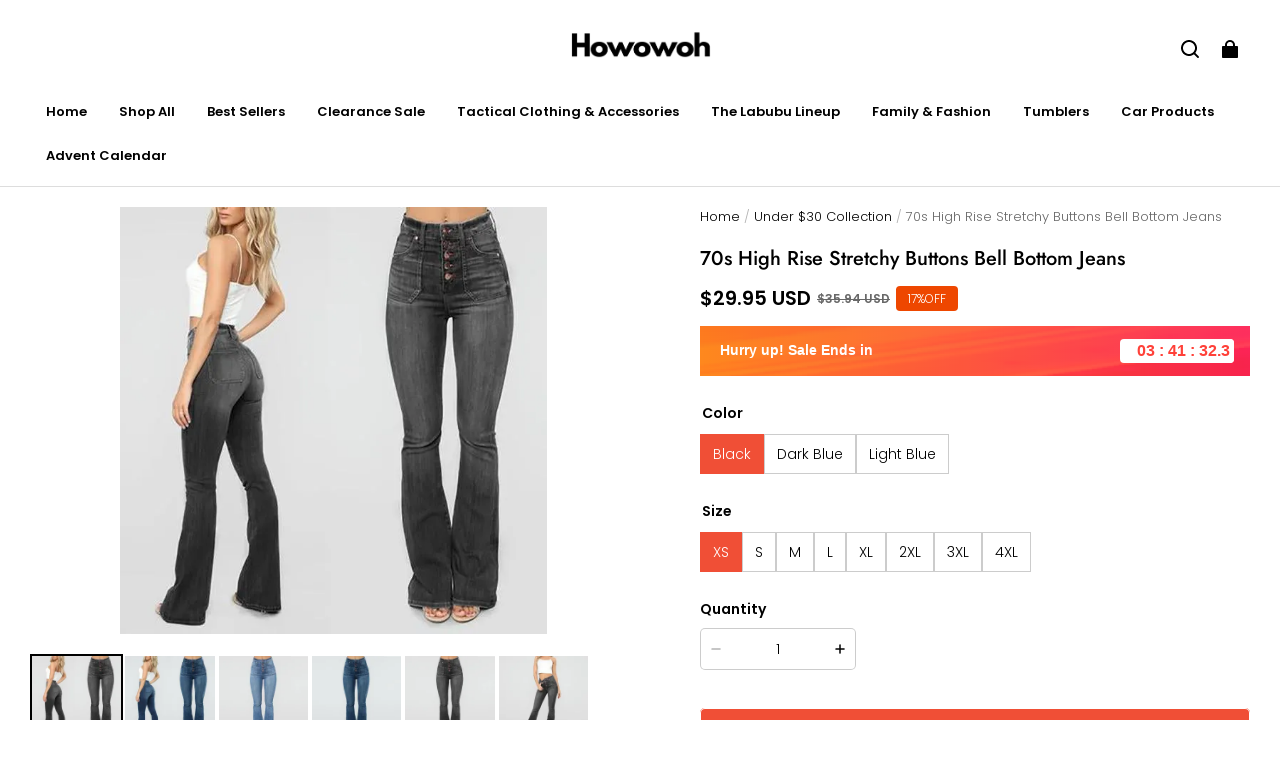

--- FILE ---
content_type: text/html; charset=utf-8
request_url: https://howowoh.com/collections/under-30-collection/products/70s-high-rise-stretchy-buttons-bell-bottom-jeans
body_size: 96851
content:
<!DOCTYPE html>
<html lang="en">
  <head>
    <meta charset="UTF-8" />
    <meta http-equiv="X-UA-Compatible" content="IE=edge" />
    <meta
      name="viewport"
      content="width=device-width, initial-scale=1.0, minimum-scale=1.0, maximum-scale=1.0, user-scalable=no"
    />
    <link rel="canonical" href="https://howowoh.com/products/70s-high-rise-stretchy-buttons-bell-bottom-jeans" />
    <meta http-equiv="x-dns-prefetch-control" content="on" />
    <link rel="dns-prefetch" href="https://fonts.gstatic.com" />
    <link rel="preconnect" href="https://fonts.gstatic.com" />

      <link rel="icon" type="image/png" href="https://img-va.myshopline.com/image/store/1752766639162/Default-logo-(120-x-40-px).png?w&#x3D;32&amp;h&#x3D;32" />

    <title>
  70s High Rise Stretchy Buttons Bell Bottom Jeans &ndash; Howowoh
</title>

      <meta name="description" content="Size Chart Never feels comfy in your tight, stiff, unfitted jeans. Here we have the most popular Bell-bottoms Jeans Stretchy enough to fit almost any size Stitched with compression to flatten the tummy and Lift buttocks The extremely stretchy fabric snuggly hugs your legs with high flexibility of movement." />


    
<meta property="og:site_name" content="Howowoh" />
<meta property="og:url" content="https://howowoh.com/products/70s-high-rise-stretchy-buttons-bell-bottom-jeans" />
<meta property="og:title" content="70s High Rise Stretchy Buttons Bell Bottom Jeans" />
<meta property="og:type" content="product" />
<meta property="og:description" content="Size Chart Never feels comfy in your tight, stiff, unfitted jeans. Here we have the most popular Bell-bottoms Jeans Stretchy enough to fit almost any size Stitched with compression to flatten the tummy and Lift buttocks The extremely stretchy fabric snuggly hugs your legs with high flexibility of movement." />  <meta property="og:image" content="https://img-va.myshopline.com/image/store/1752766639162/0e748ee1622b7c8ded795fb1aafa1ef2-1024x1024-2x-c0de164b-8015-4a08-979e-feba3d0d82da.jpg?w&#x3D;600&amp;h&#x3D;600" />
  <meta property="og:image:secure_url" content="https://img-va.myshopline.com/image/store/1752766639162/0e748ee1622b7c8ded795fb1aafa1ef2-1024x1024-2x-c0de164b-8015-4a08-979e-feba3d0d82da.jpg?w&#x3D;600&amp;h&#x3D;600" />
  <meta property="og:image:width" content="600" />
  <meta property="og:image:height" content="600" />
  <meta property="og:price:amount" content="29.95" />
  <meta property="og:price:currency" content="USD" />
<meta name="twitter:card" content="summary_large_image" />
<meta name="twitter:title" content="70s High Rise Stretchy Buttons Bell Bottom Jeans" />
<meta name="twitter:description" content="Size Chart Never feels comfy in your tight, stiff, unfitted jeans. Here we have the most popular Bell-bottoms Jeans Stretchy enough to fit almost any size Stitched with compression to flatten the tummy and Lift buttocks The extremely stretchy fabric snuggly hugs your legs with high flexibility of movement." />

    <style>
@font-face {
  font-family: 'Jost';
  font-weight: 400;
  font-style: normal;
  font-display: swap;
  src: url('/cdn/shop/fonts/Jost:regular_v15.woff') format('woff'),
        url('/cdn/shop/fonts/Jost:regular_v15.woff2') format('woff2');
}

@font-face {
  font-family: 'Jost';
  font-weight: 500;
  font-style: normal;
  font-display: swap;
  src: url('/cdn/shop/fonts/Jost:500_v15.woff') format('woff'),
        url('/cdn/shop/fonts/Jost:500_v15.woff2') format('woff2');
}

@font-face {
  font-family: 'Jost';
  font-weight: 600;
  font-style: normal;
  font-display: swap;
  src: url('/cdn/shop/fonts/Jost:600_v15.woff') format('woff'),
        url('/cdn/shop/fonts/Jost:600_v15.woff2') format('woff2');
}

@font-face {
  font-family: 'Jost';
  font-weight: 700;
  font-style: normal;
  font-display: swap;
  src: url('/cdn/shop/fonts/Jost:700_v15.woff') format('woff'),
        url('/cdn/shop/fonts/Jost:700_v15.woff2') format('woff2');
}

@font-face {
  font-family: 'Jost';
  font-weight: 500;
  font-style: normal;
  font-display: swap;
  src: url('/cdn/shop/fonts/Jost:500_v15.woff') format('woff'),
        url('/cdn/shop/fonts/Jost:500_v15.woff2') format('woff2');
}

@font-face {
  font-family: 'Poppins';
  font-weight: 400;
  font-style: normal;
  font-display: swap;
  src: url('/cdn/shop/fonts/Poppins:regular_v21.woff') format('woff'),
        url('/cdn/shop/fonts/Poppins:regular_v21.woff2') format('woff2');
}

@font-face {
  font-family: 'Poppins';
  font-weight: 500;
  font-style: normal;
  font-display: swap;
  src: url('/cdn/shop/fonts/Poppins:500_v21.woff') format('woff'),
        url('/cdn/shop/fonts/Poppins:500_v21.woff2') format('woff2');
}

@font-face {
  font-family: 'Poppins';
  font-weight: 600;
  font-style: normal;
  font-display: swap;
  src: url('/cdn/shop/fonts/Poppins:600_v21.woff') format('woff'),
        url('/cdn/shop/fonts/Poppins:600_v21.woff2') format('woff2');
}

@font-face {
  font-family: 'Poppins';
  font-weight: 700;
  font-style: normal;
  font-display: swap;
  src: url('/cdn/shop/fonts/Poppins:700_v21.woff') format('woff'),
        url('/cdn/shop/fonts/Poppins:700_v21.woff2') format('woff2');
}

@font-face {
  font-family: 'Poppins';
  font-weight: 300;
  font-style: normal;
  font-display: swap;
  src: url('/cdn/shop/fonts/Poppins:300_v21.woff') format('woff'),
        url('/cdn/shop/fonts/Poppins:300_v21.woff2') format('woff2');
}

:root {
    --title-font: "Jost", "sans-serif";
    --title-font-weight: 500;
    --title-font-style: normal;
    --title-letter-spacing: 0.00000001em;
    --title-font-size: 30px;
    --title-line-height: 1.2;
    --title-text-transform: unset;
    --body-font: "Poppins", "sans-serif";
    
    --body-font-weight: 300;
    
    --body-bold-font-weight: 600;
    --body-font-style: normal;
    --body-letter-spacing: 0.00000001em;
    --body-font-size: 14px;
    --body-line-height: 1.6;

    --color-page-background: 255, 255, 255;
    --color-text: 0, 0, 0;
    --color-light-text: 104, 104, 104;
    --color-sale: 0, 0, 0;
    --color-discount: 238, 71, 0;
    --color-entry-line: 221, 221, 221;
    --color-button-background: 240, 79, 54;
    --color-button-text: 255, 255, 255;
    --color-button-secondary-background: 240, 79, 54;
    --color-button-secondary-text: 255, 255, 255;
    --color-button-secondary-border: 0, 0, 0;
    --color-discount-tag-background: 238, 71, 0;
    --color-discount-tag-text: 255, 255, 255;
    --color-cart-dot: 238, 71, 0;
    --color-cart-dot-text: 0, 0, 0;
    --color-image-background: 255, 255, 255;
    --color-image-loading-background: 244, 247, 251;
    --color-mask: 0, 0, 0;
    --color-shadow: var(--color-text);
    --color-scheme-1-bg: 243, 247, 250;
    --color-scheme-1-text: 0, 0, 0;
    --color-scheme-2-bg: 255, 255, 255;
    --color-scheme-2-text: 0, 0, 0;
    --color-scheme-3-bg: 244, 247, 251;
    --color-scheme-3-text: 0, 0, 0;

    --color-header-background: 255, 255, 255;
    --color-header-text: 0, 0, 0;
    --color-header-pc-searchbar-border: 221, 221, 221;
    --color-header-pc-searchbar-text: 0, 0, 0;
    --color-header-pc-searchbar-bg: 255, 255, 255;
    --color-announcement-bar-background: 0, 0, 0;
    --color-announcement-bar-text: 255, 255, 255;
    --color-footer-text: 255, 255, 255;
    --color-footer-border: 255, 255, 255;
    --color-footer-background: 0, 0, 0;

    --page-width: 1760px;
    --section-vertical-gap: 0px;
    --grid-horizontal-space: 20px;
    --grid-vertical-space: 20px;
    --grid-mobile-horizontal-space: 10px;
    --grid-mobile-vertical-space: 10px;

    --btn-border-thickness: 1px;
    --btn-border-opacity: 100%;
    --btn-border-radius: 4px;
    --btn-border-radius-outset: 5px;
    --btn-shadow-opacity: 0%;
    --btn-shadow-offset-x: 0px;
    --btn-shadow-offset-y: 0px;
    --btn-shadow-blur: 0px;

    --sku-selector-border-thickness: 1px;
    --sku-selector-border-opacity: 20%;
    --sku-selector-border-radius: 0px;
    --sku-selector-border-radius-outset: 0px;

    --input-border-thickness: 1px;
    --input-border-opacity: 20%;
    --input-border-radius: 4px;
    --input-border-radius-outset: 5px;
    --input-shadow-opacity: 0%;
    --input-shadow-offset-x: 0px;
    --input-shadow-offset-y: 0px;
    --input-shadow-blur: 0px;

    --card-border-thickness: 0px;
    --card-border-opacity: 10%;
    --card-border-radius: 12px;
    --card-border-radius-outset: 12px;
    --card-shadow-opacity: 0%;
    --card-shadow-offset-x: 0px;
    --card-shadow-offset-y: 0px;
    --card-shadow-blur: 0px;

    --product-card-border-thickness: 0px;
    --product-card-border-opacity: 10%;
    --product-card-border-radius: 12px;
    --product-card-border-radius-outset: 12px;
    --product-card-shadow-opacity: 0%;
    --product-card-shadow-offset-x: 0px;
    --product-card-shadow-offset-y: 0px;
    --product-card-shadow-blur: 0px;
    --product-card-content-align: left;

    --collection-card-border-thickness: 0px;
    --collection-card-border-opacity: 10%;
    --collection-card-border-radius: 12px;
    --collection-card-border-radius-outset: 12px;
    --collection-card-shadow-opacity: 0%;
    --collection-card-shadow-offset-x: 0px;
    --collection-card-shadow-offset-y: 0px;
    --collection-card-shadow-blur: 0px;

    --blog-card-border-thickness: 0px;
    --blog-card-border-opacity: 10%;
    --blog-card-border-radius: 12px;
    --blog-card-border-radius-outset: 12px;
    --blog-card-shadow-opacity: 0%;
    --blog-card-shadow-offset-x: 0px;
    --blog-card-shadow-offset-y: 0px;
    --blog-card-shadow-blur: 0px;

    --content-border-thickness: 0px;
    --content-border-opacity: 0%;
    --content-border-radius: 12px;
    --content-border-radius-outset: 12px;
    --content-shadow-opacity: 0%;
    --content-shadow-offset-x: 0px;
    --content-shadow-offset-y: 0px;
    --content-shadow-blur: 0px;

    --media-border-thickness: 0px;
    --media-border-opacity: 0%;
    --media-border-radius: 0px;
    --media-border-radius-outset: 0px;
    --media-shadow-opacity: 0%;
    --media-shadow-offset-x: 0px;
    --media-shadow-offset-left: 0px;
    --media-shadow-offset-right: 0px;
    --media-shadow-offset-y: 0px;
    --media-shadow-offset-top: 0px;
    --media-shadow-offset-bottom: 0px;
    --media-shadow-blur: 0px;

    --menu-modal-border-thickness: 1px;
    --menu-modal-border-opacity: 10%;
    --menu-modal-border-radius: 0px;
    --menu-modal-border-radius-outset: 0px;
    --menu-modal-shadow-opacity: 0%;
    --menu-modal-shadow-offset-x: 0px;
    --menu-modal-shadow-offset-y: 4px;
    --menu-modal-shadow-blur: 5px;

    --drawer-border-thickness: 1px;
    --drawer-border-opacity: 10%;
    --drawer-shadow-opacity: 0%;
    --drawer-shadow-offset-x: 0px;
    --drawer-shadow-offset-y: 4px;
    --drawer-shadow-blur: 5px;

    --product-discount-radius: 4px;

    --swatch-background-default-image: url(https://img-preview.myshopline.com/image/shopline/fefbd97f8a5e48f5b88cfb5130ae70b1.png);
    --swatch-size: 18px;
}
</style>

    <link href="/cdn/shop/prod/2421484212/1752766639162/6879171e58eca55f93bb53ff/1752876078425/assets/base.css" rel="stylesheet" type="text/css" media="all">

    <script src="/cdn/shop/prev/ad1c9cd3e7b07e2c364c985f73188054/1751955982143/assets/global.js" defer="defer"></script>

    
  <meta name="google-site-verification" content=5JosN7SN2KiIVp1S2qc774s-UYuz4NGZNQ-bYvXugjE />
  <meta name="msvalidate.01" content="7D6079B41B407F201862A90B356164FF" />
<meta name="msvalidate.01" content />
  <meta name="facebook-domain-verification" content />
  <meta name="p:domain_verify" content="2b3f322c693864fcb4555cfacc1f4146" />
  
<script >function __SL_CUSTOM_CODE_GETROW__(){var r=new Error;if(!r.stack)try{throw r}catch(r){if(!r.stack)return 0}var t=r.stack.toString().split(/\r\n|\n/),e=/:(\d+):(?:\d+)[^\d]*$/;do{var n=t.shift()}while(!e.exec(n)&&t.length);var a=e.exec(t.shift());return a?parseInt(a[1]):0}</script>
<script >!function(){function t(){this.data={}}t.prototype.set=function(t,n,i){this[n]||(this[n]={start:"",end:"",scripts:[]}),this[n][i]=t,this[n].start&&this[n].end&&(this.data[n]||(this.data[n]=[]),this.data[n].push(this[n]),delete this[n])},t.prototype.setScript=function(t,n){const i=this.data[t].find((function(t,n){return 0===n&&!t.scripts.length||!t.scripts.length}));i&&(i.scripts=i.scripts.concat(n))},t.prototype.getAppKeyByScriptUrl=function(t){var n=this;return new Promise((function(i){setTimeout((function(){const s=Object.keys(n.data).find((function(i){return n.data[i].find((function(n){return n.scripts.find((function(n){if(n&&n.src)return t===n.src}))}))}));i(s)}),4)}))},t.prototype.getAppKey=function(t){var n=this;return Object.keys(n.data).find((function(i){if(n.data[i].find((function(n){return n.start<t&&n.end>t})))return!0}))},window.__APP_CODE__||(window.__APP_CODE__=new t)}();</script>
<script>window.__ENV__ = {"APP_ENV":"product","SENTRY_DSN":"https:\u002F\u002Fb1ba39d4e0bf4bf6a6ef0a2add016a44@sentry-new.myshopline.com\u002F265","STORE_THEME_SENTRY_DSN":"https:\u002F\u002Fab5c03d7011e42d7b3914c7bd779547b@sentry-new.myshopline.com\u002F273","SENTRY_TRACES_SAMPLE_RATE":-1,"ENABLE_IFRAME_ID":true,"SENTRY_GRAY":false,"SDK_UMDJS":"https:\u002F\u002Fcdn.myshopline.com\u002Ft\u002Flayout\u002Fdev\u002F3300003680\u002F1608276731999\u002F610a693c63e57e2aca6c2554\u002F1628072347914\u002Fassets\u002Findex.umd.min.js","USE_STORE_INFO_REGION_CACHE":true,"USE_REDIRECT_PATH_CACHE":true,"USE_APP_CODE_BLOCK_CACHE":true,"USE_HTTP_REPORT_EVENT_IDS":[60006253],"USE_HTTP_REPORT_EVENT_NAMES":["view"],"ROBOTS_CACHER":{"ua_list":[],"useless_query":["fbclid","gclid","utm_campaign","utm_adset","utm_ad","utm_medium","utm_source","utm_content","utm_term","campaign_id","adset_id","ad_id","variant"],"expires":600,"store_domain_list":["ALL"],"is_use_spider_company":false,"is_use_spider_ua":false},"PAGE_CACHER":{"enable":false,"themes":["ALL","Expect","Impress","Expect_TEST"],"templates":[{"name":"templates\u002Findex","expires":10}]},"useOldSSRPlugin":{},"PAYPAL_CONFIG":{"disableFunding":"card,bancontact,blik,eps,giropay,ideal,mercadopago,mybank,p24,sepa,sofort,venmo"},"LOGGING_THRESHOLD_BY_RENDER":500,"POLLING_TIME-OUT_RETRY_FREQUENCY":8,"POLLING_TIME-OUT_RETRY_DELAY":3000,"DF_SDK_ENABLE":{"isAll":true,"appCode":"m3tdgo","themeNames":["Expect","global","Along","Impress","Soo","Solid"]},"PAYPAL_CONFIG_V2":[{"key":"disable-funding","value":"card,bancontact,blik,eps,giropay,ideal,mercadopago,mybank,p24,sepa,sofort,venmo","isCoverAll":true,"scope":"continue","whitelist":[],"blacklist":[]},{"key":"enable-funding","value":"paylater","isCoverAll":true,"scope":"all","whitelist":[],"blacklist":[]}],"COMPLETE_ORDER_JUMP_TIMEOUT":10,"ADDRESS_AUTOCOMPLETE_CONFIG":{"prediction_debounce_ms":400,"south_east_countries":{"mode":"disable","whitelist_store_ids":["1652240404138","1679974845705","1676274381211","1677468419723","1682156092973","1663745358748","1673329501708","1676868586152","1648608707106","1679279486633","1681696235688","1664792332609","1677837417427","1672322277922","1644637282055","1644637282057"],"blacklist_store_ids":[]}},"TRADE__FEATURE_FLAGS_CONFIG":{"server_endpoint":"https:\u002F\u002Fabtest.myshopline.com\u002Fexperiment","app_key":"shopline-trade"},"USE_REPORT_URL_STORE_IDS":["all"],"USE_EVENT_TRACE_CONFIG_CACHE":true,"IS_CHANGE_MERCHANT_TO_SITE":true,"PRODUCT_OBJECTS_GRAY_RULE":{"enable":true,"handleList":["adasgtest","bix3mk02","wenxuetingfz","amy.wen11","wenxuetingsgauto","shoplinewebtest","graytest","taican","haidu","bryant33","nana13","sjf03-sin","apitest001","adaus","bix3mk03","wenxuetingus","amy.wen12","wenxuetingauto","wenxuetingusauto","chun77","nana11","test03","apitest002","amywen12","lives-will","winsonwen","yongzyongz","slbryant","garytest","yongzyongz","lives-will","winsonwen","test111111","test04-sin","sjf03-us","shawboutique","extent-demo","beetlesgelpolish","soufeel","test-tys","r39x33kmubdcsvja9i","mademine-test-tys","1chqxtmchih8ul","jason-us","jason-sg","tina2","halaras","myhawaiianshirts","mycustombobblehead"],"ratio":50},"ANALYTICS_UNIFY_GRAY_RELEASE":{"mode":"enable","whitelist_store_ids":["1652346646815","1638414839611","1642130021163","1642131927426","1630501976031","1648035404403","1645674326376","1651043640069","1651043724090","1657526001214","1647484007546","1647484007544","1624357166224","1624357254427","1636104438479","1620894872993","1660029927621","1652860505799","1617342438329","1669257343066","1648618724151","1660298151528","1627028228094","1622273458746","1654928138524","1638261240621","1613720968901","1635752587298","1663745358748","1661141170361","1647403782103","1651474946978","1643076271655","1670831080910","1668397986105","1667965821827","1641892089168","1675933021301","1610595454815","1676444791806","1677643068491","1608023024844","1677665459056","1649899255016","1653472032776","1653472032782"]},"WEBSITE_MIFRATION":true,"TRADE_PAY":{"JUMP_TIMEOUT":2000,"AUTO_INIT":{"TIMEOUT":5000,"CHANNELS":[{"payMethodCode":"GooglePay"},{"payMethodCode":"ApplePay"}]}},"CHECKOUT_COUNTRY_LIBRARY_JSON_URL":"https:\u002F\u002Fcdn.myshopline.com\u002Ft\u002Fcf\u002F1cad82e8f88f0f743c2b82d308fb84f9\u002F4yblskxgvzarr1ub\u002Fcheckout-countries","CHECKOUT_COUNTRY_LIBRARY_JS_URL":"\u002Fcf-edge-static\u002F1cad82e8f88f0f743c2b82d308fb84f9\u002Fcheckout-countries","ANALYTICS_UNIFY_CONFIG":{"hdsdkHttpConfig":{"stores":["*"],"acts":["webeventtracker","webslcodetrack"],"uas":["musical_ly"],"sendMethod":"ajax"},"requestBodyLogConfig":{"whiteListStores":["1701411459039","1749453744586","1745897255749"],"isHttpReport":true},"pageDurationAsyncLoopInterval":0,"greyLog":true,"pageHideGreyStoreIds":[],"storageTypeMap":{"cookie":[],"localStorage":[],"sessionStorage":[]},"channelLoggerList":["FacebookPixel","GoogleAnalytics4","GoogleUniversalAnalytics","GoogleAdsConversion","GoogleAdsRemarketing"],"googleAdsConversion":{"orderCompleteAddressData":{"mode":"enable","blacklist_store_ids":["1648035404403","1647510680777"]}},"hdsdkFilterEvents":{"enable":true,"events":{"webslcodetrack":[{"event_name":"PageView_1000"},{"event_name":"PageView_2000"},{"event_name":"PageView_3000"},{"event_name":"View","page":102,"module":109,"component":101,"action_type":101},{"event_name":"View","page":103,"module":109,"component":101,"action_type":101},{"event_name":"View","page":132,"module":-999,"component":-999,"action_type":101},{"event_name":"ViewSuccess","page":132,"module":-999,"component":-999,"action_type":108}]}}},"WEB_PIXELS":{"wpt":{"templateBaseUrl":"https:\u002F\u002Fcdn.myshopline.com\u002Ft\u002Fwpm","sdkBaseUrl":"https:\u002F\u002Fcdn.myshopline.com\u002Fsl\u002Fsdk","sdkVersion":"wpt-0.3.1"},"wpm":{"sdkBaseUrl":"https:\u002F\u002Fcdn.myshopline.com\u002Fsl\u002Fsdk","sdkVersion":"wpm-0.4.0"}},"CHAIN_BASE_CONFIG":{"event":{"playback":{"playbackMaxLimit":0,"trackThreshold":50}}},"CHAIN_BASE_SERVICE_WORKER_URL":"\u002Fcf-edge-static\u002F4901d6778f66716fa583d51614a75d3d\u002Fchain-base-service-worker.js","ANALYTICS_TRANSPORT_RULES":{"GAAds":["1640660241441"],"GAR":["1640660241441"],"GA4":["1681718798653","1640660241441"]},"streamTheme":[],"TRADE__METRIC_REPORT_CONFIG":{"rate":10000,"version":"v1"},"SENTRY_ERROR_FILTER_MESSAGES":["not match the postCode list","The current browser does not support Google Pay","Cannot use applePay","The current browser does not support this payment method","SDK实例化 & 初始化 失败 [reason: DEVICE_NOT_SUPPORT]","SDK实例化 & 初始化 失败 [reason: no support browser]","evaluating 'document.getElementById('stage-footer')","evaluating 'document.getElementById('live-chat-ai-wrapper')"]}</script><script>window.__LE__ = true;if(!window.Shopline){ window.Shopline = {} };Shopline.designMode=false;Shopline.uri={"alias":"ProductsDetail","isExact":true,"params":{"collectionHandle":"under-30-collection","uniqueKey":"70s-high-rise-stretchy-buttons-bell-bottom-jeans"},"query":{},"url":"\u002Fcollections\u002Funder-30-collection\u002Fproducts\u002F70s-high-rise-stretchy-buttons-bell-bottom-jeans","path":"\u002Fcollections\u002F:collectionHandle\u002Fproducts\u002F:uniqueKey","template":"templates\u002Fproduct.json","bindingTemplate":undefined,"root_url":"\u002F","customPageId":"0"};Shopline.handle="myhowowoh";Shopline.merchantId="2421484212";Shopline.storeId="1752766639162";Shopline.currency="USD";Shopline.themeId="6879171e58eca55f93bb53ff";Shopline.themeName="Modern";Shopline.storeThemeName="Modern1";Shopline.themeVersion="1.4.53";Shopline.themeTypeVersion=2.1;Shopline.updateMode=1;Shopline.locale="en";Shopline.customerCountry="US";Shopline.routes={"root":"\u002F"};Shopline.theme={"settings":{"desktop_logo_width":160,"mobile_logo_width":145,"color_page_background":"#FFFFFF","color_text":"#000000","color_light_text":"#686868","color_entry_line":"#DDDDDD","color_card_background":"#f4f7fb","color_card_text":"","color_button_background":"#f04f36","color_button_text":"#FFF","color_button_secondary_background":"#f04f36","color_button_secondary_text":"#ffffff","color_button_secondary_border":"#000","color_sale":"#000","color_discount":"#EE4700","color_discount_tag_background":"#EE4700","color_discount_tag_text":"#FFFFFF","color_cart_dot":"#EE4700","color_cart_dot_text":"#000000","color_image_background":"#ffffff","color_image_loading_background":"#F4F7FB","color_mask":"#000","color_shadow":"","color_header_background":"#FFFFFF","color_header_text":"#000000","color_header_pc_search_bar_border":"#DDDDDD","color_header_pc_search_bar_text":"#000000","color_header_pc_search_bar_bg":"#FFFFFF","color_announcement_bar_background":"#000000","color_announcement_bar_text":"#FFF","color_footer_background":"#000","color_footer_border":"#FFF","color_footer_text":"#FFF","color_scheme_1_bg":"#F3F7FA","color_scheme_1_text":"#000","color_scheme_2_bg":"#FFF","color_scheme_2_text":"#000","color_scheme_3_bg":"#F4F7FB","color_scheme_3_text":"#000000","title_font_family":"Jost:500","title_letter_spacing":0,"title_font_size":30,"title_line_height":1.2,"title_uppercase":false,"body_font_family":"Poppins:300","body_letter_spacing":0,"body_font_size":14,"body_line_height":1.6,"page_width":1760,"section_vertical_gap":0,"grid_horizontal_space":20,"grid_vertical_space":20,"btn_hover_animation":"fill_right","btn_border_thickness":1,"btn_border_opacity":100,"btn_border_radius":4,"btn_shadow_opacity":0,"btn_shadow_offset_x":0,"btn_shadow_offset_y":0,"btn_shadow_blur":0,"sku_selector_border_thickness":1,"sku_selector_border_opacity":20,"sku_selector_border_radius":0,"sku_selector_shadow_opacity":0,"sku_selector_shadow_offset_x":0,"sku_selector_shadow_offset_y":0,"sku_selector_shadow_blur":0,"input_border_thickness":1,"input_border_opacity":20,"input_border_radius":4,"input_shadow_opacity":0,"input_shadow_offset_x":0,"input_shadow_offset_y":0,"input_shadow_blur":0,"enable_quick_view":true,"quick_view_button_pc_style":"icon","quick_view_button_mobile_style":"icon","quick_view_mobile_position":"inside","product_title_show_type":"full-display","product_pc_title_show":true,"product_mobile_title_show":true,"enabled_color_swatch":false,"swatch_style":"square","swatch_max_show":4,"swatch_show_style":"tiling","swatch_size":18,"product_discount":true,"product_discount_tag_style":"sale","product_discount_style":"number","product_discount_size":"medium","product_discount_position":"left_bottom","product_discount_radius":4,"product_card_price_show_type":"lowest_price","product_card_style":"card","product_card_image_padding":0,"product_card_content_align":"left","product_card_border_thickness":0,"product_card_border_opacity":10,"product_card_border_radius":12,"product_card_shadow_opacity":0,"product_card_shadow_offset_x":0,"product_card_shadow_offset_y":0,"product_card_shadow_blur":0,"collection_card_style":"normal","collection_card_image_padding":0,"collection_card_content_align":"center","collection_card_border_thickness":0,"collection_card_border_opacity":10,"collection_card_border_radius":12,"collection_card_shadow_opacity":0,"collection_card_shadow_offset_x":0,"collection_card_shadow_offset_y":0,"collection_card_shadow_blur":0,"blog_card_style":"normal","blog_card_image_padding":0,"blog_card_content_align":"center","blog_card_border_thickness":0,"blog_card_border_opacity":10,"blog_card_border_radius":12,"blog_card_shadow_opacity":0,"blog_card_shadow_offset_x":0,"blog_card_shadow_offset_y":0,"blog_card_shadow_blur":0,"card_border_thickness":0,"card_border_opacity":10,"card_border_radius":12,"card_shadow_opacity":0,"card_shadow_offset_x":0,"card_shadow_offset_y":0,"card_shadow_blur":0,"content_border_thickness":0,"content_border_opacity":0,"content_border_radius":12,"content_shadow_opacity":0,"content_shadow_offset_x":0,"content_shadow_offset_y":0,"content_shadow_blur":0,"media_border_thickness":0,"media_border_opacity":0,"media_border_radius":0,"media_shadow_opacity":0,"media_shadow_offset_x":0,"media_shadow_offset_y":0,"media_shadow_blur":0,"menu_modal_border_thickness":1,"menu_modal_border_opacity":10,"menu_modal_border_radius":0,"menu_modal_shadow_opacity":0,"menu_modal_shadow_offset_x":0,"menu_modal_shadow_offset_y":4,"menu_modal_shadow_blur":5,"drawer_border_thickness":1,"drawer_border_opacity":10,"drawer_shadow_opacity":0,"drawer_shadow_offset_x":0,"drawer_shadow_offset_y":4,"drawer_shadow_blur":5,"cart_type":"drawer","cart_empty_recommend_title":"You May Also Like","cart_empty_recommend_product_to_show":12,"cart_empty_recommend_product_image_ratio":150,"cart_empty_recommend_product_image_fill_type":"contain","co_banner_pc_img":{},"co_banner_phone_img":{},"co_banner_pc_height":"low","co_banner_phone_height":"low","co_banner_img_show":"center","co_full_screen":true,"co_checkout_image":{},"co_logo_size":"medium","co_logo_position":"left","co_bg_image":{},"co_background_color":"#FFFFFF","co_form_bg_color":"white","co_order_bg_image":{},"co_order_background_color":"#FAFAFA","co_type_title_font":{"lib":"system","value":"System"},"co_type_body_font":{"lib":"system","value":"System"},"co_color_btn_bg":"#276EAF","co_color_err_color":"#F04949","co_color_msg_color":"#276EAF","show_official_icon":false,"social_facebook_link":"","social_twitter_link":"","social_pinterest_link":"https:\u002F\u002Fwww.pinterest.ca\u002Fhowowohan\u002F_shop\u002F","social_instagram_link":"https:\u002F\u002Fwww.instagram.com\u002Fhowowoh_shop\u002F?hl=en","social_snapchat_link":"","social_tiktok_link":"https:\u002F\u002Fwww.tiktok.com\u002F@howowoh_shop?lang=en","social_youtube_link":"","social_vimeo_link":"","social_tumblr_link":"","social_linkedin_link":"","social_whatsapp_link":"","social_line_link":"","social_kakao_link":"","show_official_share_icon":false,"show_social_name":true,"share_to_facebook":true,"share_to_twitter":true,"share_to_pinterest":true,"share_to_line":true,"share_to_whatsapp":true,"share_to_tumblr":true,"show_search_goods_price":true,"show_pc_breadcrumb":true,"show_mobile_breadcrumb":false,"favicon_image":"https:\u002F\u002Fimg-va.myshopline.com\u002Fimage\u002Fstore\u002F1752766639162\u002FDefault-logo-(120-x-40-px).png?w=32&h=32","logo":"shopline:\u002F\u002Fshop_images\u002FSecret-slim-3_375x.webp","product_add_to_cart":true,"cart_empty_recommend_collection":""},"blocks":{"17543326290935f8cdb6":{"type":"shopline:\u002F\u002Fapps\u002FConversion Booster\u002Fblocks\u002Fclick-block\u002Fe4a69c52-27bd-4ec9-86c8-1d5b4d867769","disabled":true,"settings":{},"id":"1753131529633b35b5e2"},"1754332629094020bd8d":{"type":"shopline:\u002F\u002Fapps\u002FConversion Booster\u002Fblocks\u002Fcount-down-of-cart\u002Fe4a69c52-27bd-4ec9-86c8-1d5b4d867769","disabled":true,"settings":{"finalWords":"","prefix":"","suffix":""},"id":"17531315296332aebd2a"},"175433262909402ae1c0":{"type":"shopline:\u002F\u002Fapps\u002FConversion Booster\u002Fblocks\u002Fdiscount-modal-block\u002Fe4a69c52-27bd-4ec9-86c8-1d5b4d867769","disabled":true,"settings":{"titleContent":"","msgContent":"","toCheckOutContent":"","toShoppingContent":""},"id":"17531315296333ed8dd4"},"1754332629094b472372":{"type":"shopline:\u002F\u002Fapps\u002FConversion Booster\u002Fblocks\u002Fpayment-security\u002Fe4a69c52-27bd-4ec9-86c8-1d5b4d867769","disabled":true,"settings":{"paymentSecurityDesc":"","afterSaleGuaranteeDesc":""},"id":"17531315296342827080"},"17543326290942d74cd1":{"type":"shopline:\u002F\u002Fapps\u002FConversion Booster\u002Fblocks\u002Fproduct-promotion-label\u002Fe4a69c52-27bd-4ec9-86c8-1d5b4d867769","disabled":true,"settings":{},"id":"1753131529634080ec49"},"1754332629094eedc285":{"type":"shopline:\u002F\u002Fapps\u002FConversion Booster\u002Fblocks\u002Fship-calculate\u002Fe4a69c52-27bd-4ec9-86c8-1d5b4d867769","disabled":true,"settings":{"title":"","country":"","province":"","city":"","zipCode":"","calculateButtonTitle":""},"id":"17531315296346311d4f"},"1754332629094eb8601d":{"type":"shopline:\u002F\u002Fapps\u002FSmartPush\u002Fblocks\u002Fapp-embed-block\u002Fba1ca5f6-ccc5-43fc-8ddb-f3b5147e1fc5","disabled":true,"settings":{},"id":"17531315296348d9d6f3"},"1754332629094c71c041":{"type":"shopline:\u002F\u002Fapps\u002FProduct Review\u002Fblocks\u002Fapp_embed_block\u002Fbd4a09d9-7542-4e11-931c-19fe441576aa","disabled":false,"settings":{"comment_html":""}},"17543326290942b3553f":{"type":"shopline:\u002F\u002Fapps\u002FProduct Review\u002Fblocks\u002Fcomment-pop\u002Fbd4a09d9-7542-4e11-931c-19fe441576aa","disabled":true,"settings":{}},"1754332629094f960120":{"type":"shopline:\u002F\u002Fapps\u002FProduct Review\u002Fblocks\u002Fcomment-structure\u002Fbd4a09d9-7542-4e11-931c-19fe441576aa","disabled":false,"settings":{}},"1754332629094b496218":{"type":"shopline:\u002F\u002Fapps\u002FEasyRank SEO All-in-one\u002Fblocks\u002Fapp_embed_block\u002F61323553-618d-4754-80da-829c681c52ab","disabled":true,"settings":{}},"1754332629094afb5483":{"type":"shopline:\u002F\u002Fapps\u002FEasyRank SEO All-in-one\u002Fblocks\u002Feasyrank_404_monitor\u002F61323553-618d-4754-80da-829c681c52ab","disabled":true,"settings":{}},"1754332629094367b1a0":{"type":"shopline:\u002F\u002Fapps\u002FMessages\u002Fblocks\u002Fmc-chat-widget\u002Feb9f2b8e-abe2-475c-b5d6-ce600991155b","disabled":true,"settings":{},"id":"17531315296347e85f5e"},"17543326290944837f1e":{"type":"shopline:\u002F\u002Fapps\u002FKlaviyo: Email Marketing & SMS\u002Fblocks\u002Fklaviyo\u002Fab94b82e-e4fa-4fad-b514-3dc7a2bcbedf","disabled":false,"settings":{},"id":"1753131529634de5cb0d"}}};Shopline.settings={"desktop_logo_width":160,"mobile_logo_width":145,"color_page_background":{"alpha":1,"red":255,"green":255,"blue":255,"hue":0,"saturation":100,"lightness":100,"rgb":"255 255 255","rgba":"255 255 255 \u002F 1.0"},"color_text":{"alpha":1,"red":0,"green":0,"blue":0,"hue":0,"saturation":0,"lightness":0,"rgb":"0 0 0","rgba":"0 0 0 \u002F 1.0"},"color_light_text":{"alpha":1,"red":104,"green":104,"blue":104,"hue":0,"saturation":0,"lightness":41,"rgb":"104 104 104","rgba":"104 104 104 \u002F 1.0"},"color_entry_line":{"alpha":1,"red":221,"green":221,"blue":221,"hue":0,"saturation":0,"lightness":87,"rgb":"221 221 221","rgba":"221 221 221 \u002F 1.0"},"color_card_background":{"alpha":1,"red":244,"green":247,"blue":251,"hue":214,"saturation":47,"lightness":97,"rgb":"244 247 251","rgba":"244 247 251 \u002F 1.0"},"color_card_text":{},"color_button_background":{"alpha":1,"red":240,"green":79,"blue":54,"hue":8,"saturation":86,"lightness":58,"rgb":"240 79 54","rgba":"240 79 54 \u002F 1.0"},"color_button_text":{"alpha":1,"red":255,"green":255,"blue":255,"hue":0,"saturation":100,"lightness":100,"rgb":"255 255 255","rgba":"255 255 255 \u002F 1.0"},"color_button_secondary_background":{"alpha":1,"red":240,"green":79,"blue":54,"hue":8,"saturation":86,"lightness":58,"rgb":"240 79 54","rgba":"240 79 54 \u002F 1.0"},"color_button_secondary_text":{"alpha":1,"red":255,"green":255,"blue":255,"hue":0,"saturation":100,"lightness":100,"rgb":"255 255 255","rgba":"255 255 255 \u002F 1.0"},"color_button_secondary_border":{"alpha":1,"red":0,"green":0,"blue":0,"hue":0,"saturation":0,"lightness":0,"rgb":"0 0 0","rgba":"0 0 0 \u002F 1.0"},"color_sale":{"alpha":1,"red":0,"green":0,"blue":0,"hue":0,"saturation":0,"lightness":0,"rgb":"0 0 0","rgba":"0 0 0 \u002F 1.0"},"color_discount":{"alpha":1,"red":238,"green":71,"blue":0,"hue":18,"saturation":100,"lightness":47,"rgb":"238 71 0","rgba":"238 71 0 \u002F 1.0"},"color_discount_tag_background":{"alpha":1,"red":238,"green":71,"blue":0,"hue":18,"saturation":100,"lightness":47,"rgb":"238 71 0","rgba":"238 71 0 \u002F 1.0"},"color_discount_tag_text":{"alpha":1,"red":255,"green":255,"blue":255,"hue":0,"saturation":100,"lightness":100,"rgb":"255 255 255","rgba":"255 255 255 \u002F 1.0"},"color_cart_dot":{"alpha":1,"red":238,"green":71,"blue":0,"hue":18,"saturation":100,"lightness":47,"rgb":"238 71 0","rgba":"238 71 0 \u002F 1.0"},"color_cart_dot_text":{"alpha":1,"red":0,"green":0,"blue":0,"hue":0,"saturation":0,"lightness":0,"rgb":"0 0 0","rgba":"0 0 0 \u002F 1.0"},"color_image_background":{"alpha":1,"red":255,"green":255,"blue":255,"hue":0,"saturation":100,"lightness":100,"rgb":"255 255 255","rgba":"255 255 255 \u002F 1.0"},"color_image_loading_background":{"alpha":1,"red":244,"green":247,"blue":251,"hue":214,"saturation":47,"lightness":97,"rgb":"244 247 251","rgba":"244 247 251 \u002F 1.0"},"color_mask":{"alpha":1,"red":0,"green":0,"blue":0,"hue":0,"saturation":0,"lightness":0,"rgb":"0 0 0","rgba":"0 0 0 \u002F 1.0"},"color_shadow":{},"color_header_background":{"alpha":1,"red":255,"green":255,"blue":255,"hue":0,"saturation":100,"lightness":100,"rgb":"255 255 255","rgba":"255 255 255 \u002F 1.0"},"color_header_text":{"alpha":1,"red":0,"green":0,"blue":0,"hue":0,"saturation":0,"lightness":0,"rgb":"0 0 0","rgba":"0 0 0 \u002F 1.0"},"color_header_pc_search_bar_border":{"alpha":1,"red":221,"green":221,"blue":221,"hue":0,"saturation":0,"lightness":87,"rgb":"221 221 221","rgba":"221 221 221 \u002F 1.0"},"color_header_pc_search_bar_text":{"alpha":1,"red":0,"green":0,"blue":0,"hue":0,"saturation":0,"lightness":0,"rgb":"0 0 0","rgba":"0 0 0 \u002F 1.0"},"color_header_pc_search_bar_bg":{"alpha":1,"red":255,"green":255,"blue":255,"hue":0,"saturation":100,"lightness":100,"rgb":"255 255 255","rgba":"255 255 255 \u002F 1.0"},"color_announcement_bar_background":{"alpha":1,"red":0,"green":0,"blue":0,"hue":0,"saturation":0,"lightness":0,"rgb":"0 0 0","rgba":"0 0 0 \u002F 1.0"},"color_announcement_bar_text":{"alpha":1,"red":255,"green":255,"blue":255,"hue":0,"saturation":100,"lightness":100,"rgb":"255 255 255","rgba":"255 255 255 \u002F 1.0"},"color_footer_background":{"alpha":1,"red":0,"green":0,"blue":0,"hue":0,"saturation":0,"lightness":0,"rgb":"0 0 0","rgba":"0 0 0 \u002F 1.0"},"color_footer_border":{"alpha":1,"red":255,"green":255,"blue":255,"hue":0,"saturation":100,"lightness":100,"rgb":"255 255 255","rgba":"255 255 255 \u002F 1.0"},"color_footer_text":{"alpha":1,"red":255,"green":255,"blue":255,"hue":0,"saturation":100,"lightness":100,"rgb":"255 255 255","rgba":"255 255 255 \u002F 1.0"},"color_scheme_1_bg":{"alpha":1,"red":243,"green":247,"blue":250,"hue":206,"saturation":41,"lightness":97,"rgb":"243 247 250","rgba":"243 247 250 \u002F 1.0"},"color_scheme_1_text":{"alpha":1,"red":0,"green":0,"blue":0,"hue":0,"saturation":0,"lightness":0,"rgb":"0 0 0","rgba":"0 0 0 \u002F 1.0"},"color_scheme_2_bg":{"alpha":1,"red":255,"green":255,"blue":255,"hue":0,"saturation":100,"lightness":100,"rgb":"255 255 255","rgba":"255 255 255 \u002F 1.0"},"color_scheme_2_text":{"alpha":1,"red":0,"green":0,"blue":0,"hue":0,"saturation":0,"lightness":0,"rgb":"0 0 0","rgba":"0 0 0 \u002F 1.0"},"color_scheme_3_bg":{"alpha":1,"red":244,"green":247,"blue":251,"hue":214,"saturation":47,"lightness":97,"rgb":"244 247 251","rgba":"244 247 251 \u002F 1.0"},"color_scheme_3_text":{"alpha":1,"red":0,"green":0,"blue":0,"hue":0,"saturation":0,"lightness":0,"rgb":"0 0 0","rgba":"0 0 0 \u002F 1.0"},"title_font_family":{"fallback_families":"sans-serif","family":"Jost","style":"normal","weight":"500","variants":"500","system":false},"title_letter_spacing":0,"title_font_size":30,"title_line_height":1.2,"title_uppercase":false,"body_font_family":{"fallback_families":"sans-serif","family":"Poppins","style":"normal","weight":"300","variants":"300","system":false},"body_letter_spacing":0,"body_font_size":14,"body_line_height":1.6,"page_width":1760,"section_vertical_gap":0,"grid_horizontal_space":20,"grid_vertical_space":20,"btn_hover_animation":"fill_right","btn_border_thickness":1,"btn_border_opacity":100,"btn_border_radius":4,"btn_shadow_opacity":0,"btn_shadow_offset_x":0,"btn_shadow_offset_y":0,"btn_shadow_blur":0,"sku_selector_border_thickness":1,"sku_selector_border_opacity":20,"sku_selector_border_radius":0,"sku_selector_shadow_opacity":0,"sku_selector_shadow_offset_x":0,"sku_selector_shadow_offset_y":0,"sku_selector_shadow_blur":0,"input_border_thickness":1,"input_border_opacity":20,"input_border_radius":4,"input_shadow_opacity":0,"input_shadow_offset_x":0,"input_shadow_offset_y":0,"input_shadow_blur":0,"enable_quick_view":true,"quick_view_button_pc_style":"icon","quick_view_button_mobile_style":"icon","quick_view_mobile_position":"inside","product_title_show_type":"full-display","product_pc_title_show":true,"product_mobile_title_show":true,"enabled_color_swatch":false,"swatch_style":"square","swatch_max_show":4,"swatch_show_style":"tiling","swatch_size":18,"product_discount":true,"product_discount_tag_style":"sale","product_discount_style":"number","product_discount_size":"medium","product_discount_position":"left_bottom","product_discount_radius":4,"product_card_price_show_type":"lowest_price","product_card_style":"card","product_card_image_padding":0,"product_card_content_align":"left","product_card_border_thickness":0,"product_card_border_opacity":10,"product_card_border_radius":12,"product_card_shadow_opacity":0,"product_card_shadow_offset_x":0,"product_card_shadow_offset_y":0,"product_card_shadow_blur":0,"collection_card_style":"normal","collection_card_image_padding":0,"collection_card_content_align":"center","collection_card_border_thickness":0,"collection_card_border_opacity":10,"collection_card_border_radius":12,"collection_card_shadow_opacity":0,"collection_card_shadow_offset_x":0,"collection_card_shadow_offset_y":0,"collection_card_shadow_blur":0,"blog_card_style":"normal","blog_card_image_padding":0,"blog_card_content_align":"center","blog_card_border_thickness":0,"blog_card_border_opacity":10,"blog_card_border_radius":12,"blog_card_shadow_opacity":0,"blog_card_shadow_offset_x":0,"blog_card_shadow_offset_y":0,"blog_card_shadow_blur":0,"card_border_thickness":0,"card_border_opacity":10,"card_border_radius":12,"card_shadow_opacity":0,"card_shadow_offset_x":0,"card_shadow_offset_y":0,"card_shadow_blur":0,"content_border_thickness":0,"content_border_opacity":0,"content_border_radius":12,"content_shadow_opacity":0,"content_shadow_offset_x":0,"content_shadow_offset_y":0,"content_shadow_blur":0,"media_border_thickness":0,"media_border_opacity":0,"media_border_radius":0,"media_shadow_opacity":0,"media_shadow_offset_x":0,"media_shadow_offset_y":0,"media_shadow_blur":0,"menu_modal_border_thickness":1,"menu_modal_border_opacity":10,"menu_modal_border_radius":0,"menu_modal_shadow_opacity":0,"menu_modal_shadow_offset_x":0,"menu_modal_shadow_offset_y":4,"menu_modal_shadow_blur":5,"drawer_border_thickness":1,"drawer_border_opacity":10,"drawer_shadow_opacity":0,"drawer_shadow_offset_x":0,"drawer_shadow_offset_y":4,"drawer_shadow_blur":5,"cart_type":"drawer","cart_empty_recommend_title":"You May Also Like","cart_empty_recommend_product_to_show":12,"cart_empty_recommend_product_image_ratio":150,"cart_empty_recommend_product_image_fill_type":"contain","co_banner_pc_img":null,"co_banner_phone_img":null,"co_banner_pc_height":"low","co_banner_phone_height":"low","co_banner_img_show":"center","co_full_screen":true,"co_checkout_image":null,"co_logo_size":"medium","co_logo_position":"left","co_bg_image":null,"co_background_color":{"alpha":1,"red":255,"green":255,"blue":255,"hue":0,"saturation":100,"lightness":100,"rgb":"255 255 255","rgba":"255 255 255 \u002F 1.0"},"co_form_bg_color":"white","co_order_bg_image":null,"co_order_background_color":{"alpha":1,"red":250,"green":250,"blue":250,"hue":0,"saturation":0,"lightness":98,"rgb":"250 250 250","rgba":"250 250 250 \u002F 1.0"},"co_type_title_font":{"lib":"system","value":"System"},"co_type_body_font":{"lib":"system","value":"System"},"co_color_btn_bg":{"alpha":1,"red":39,"green":110,"blue":175,"hue":209,"saturation":64,"lightness":42,"rgb":"39 110 175","rgba":"39 110 175 \u002F 1.0"},"co_color_err_color":{"alpha":1,"red":240,"green":73,"blue":73,"hue":0,"saturation":85,"lightness":61,"rgb":"240 73 73","rgba":"240 73 73 \u002F 1.0"},"co_color_msg_color":{"alpha":1,"red":39,"green":110,"blue":175,"hue":209,"saturation":64,"lightness":42,"rgb":"39 110 175","rgba":"39 110 175 \u002F 1.0"},"show_official_icon":false,"social_facebook_link":"","social_twitter_link":"","social_pinterest_link":"https:\u002F\u002Fwww.pinterest.ca\u002Fhowowohan\u002F_shop\u002F","social_instagram_link":"https:\u002F\u002Fwww.instagram.com\u002Fhowowoh_shop\u002F?hl=en","social_snapchat_link":"","social_tiktok_link":"https:\u002F\u002Fwww.tiktok.com\u002F@howowoh_shop?lang=en","social_youtube_link":"","social_vimeo_link":"","social_tumblr_link":"","social_linkedin_link":"","social_whatsapp_link":"","social_line_link":"","social_kakao_link":"","show_official_share_icon":false,"show_social_name":true,"share_to_facebook":true,"share_to_twitter":true,"share_to_pinterest":true,"share_to_line":true,"share_to_whatsapp":true,"share_to_tumblr":true,"show_search_goods_price":true,"show_pc_breadcrumb":true,"show_mobile_breadcrumb":false,"favicon_image":"https:\u002F\u002Fimg-va.myshopline.com\u002Fimage\u002Fstore\u002F1752766639162\u002FDefault-logo-(120-x-40-px).png?w=32&h=32","logo":{"alt":null,"id":"7087550084900986810","media_type":"image","position":undefined,"preview_image":null,"aspect_ratio":2.9761904761904763,"attached_to_variant":undefined,"height":126,"presentation":undefined,"product_id":undefined,"src":"https:\u002F\u002Fimg-va.myshopline.com\u002Fimage\u002Fstore\u002F1752766639162\u002FSecret-slim-3-375x.png?w=375&h=126","url":"https:\u002F\u002Fimg-va.myshopline.com\u002Fimage\u002Fstore\u002F1752766639162\u002FSecret-slim-3-375x.png?w=375&h=126","variants":[],"width":375},"product_add_to_cart":true,"cart_empty_recommend_collection":null};Shopline.isLogin=false;Shopline.systemTimestamp=1762750927420;Shopline.storeLanguage="en";Shopline.supportLanguages=["en"];Shopline.currencyConfig={"enable":false,"defaultCurrency":"","customCurrency":"","referenceCurrencies":[],"storeCurrency":{},"defaultReferenceCurrency":{},"currencyDetailList":[{"currencyCode":"USD","currencyName":"美元","currencySymbol":"$","rate":2,"currencyNumber":"840","orderWeight":150,"exchangeRate":1,"updateTime":1725439037024,"messageWithCurrency":"${{amount}} USD","messageWithoutCurrency":"${{amount}}","messageWithDefaultCurrency":"${{amount}} USD","messageWithoutDefaultCurrency":"${{amount}}"},{"currencyCode":"GBP","currencyName":"英镑","currencySymbol":"£","rate":2,"currencyNumber":"826","orderWeight":149,"exchangeRate":0.759936,"updateTime":1762675201325,"messageWithCurrency":"£{{amount}} GBP","messageWithoutCurrency":"£{{amount}}","messageWithDefaultCurrency":"£{{amount}} GBP","messageWithoutDefaultCurrency":"£{{amount}}"},{"currencyCode":"EUR","currencyName":"欧元","currencySymbol":"€","rate":2,"currencyNumber":"978","orderWeight":148,"exchangeRate":0.864346,"updateTime":1762675201845,"messageWithCurrency":"€{{amount_with_comma_separator}} EUR","messageWithoutCurrency":"€{{amount_with_comma_separator}}","messageWithDefaultCurrency":"€{{amount_with_comma_separator}} EUR","messageWithoutDefaultCurrency":"€{{amount_with_comma_separator}}"},{"currencyCode":"CAD","currencyName":"加拿大元","currencySymbol":"$","rate":2,"currencyNumber":"124","orderWeight":147,"exchangeRate":1.40505,"updateTime":1762675202991,"messageWithCurrency":"${{amount}} CAD","messageWithoutCurrency":"${{amount}}","messageWithDefaultCurrency":"${{amount}} CAD","messageWithoutDefaultCurrency":"${{amount}}"},{"currencyCode":"AUD","currencyName":"澳大利亚元","currencySymbol":"A$","rate":2,"currencyNumber":"36","orderWeight":146,"exchangeRate":1.540595,"updateTime":1762675203485,"messageWithCurrency":"${{amount}} AUD","messageWithoutCurrency":"${{amount}}","messageWithDefaultCurrency":"${{amount}} AUD","messageWithoutDefaultCurrency":"${{amount}}"},{"currencyCode":"INR","currencyName":"印度卢比","currencySymbol":"₹","rate":2,"currencyNumber":"356","orderWeight":145,"exchangeRate":88.665362,"updateTime":1762675204190,"messageWithCurrency":"Rs. {{amount}}","messageWithoutCurrency":"Rs. {{amount}}","messageWithDefaultCurrency":"Rs. {{amount}}","messageWithoutDefaultCurrency":"Rs. {{amount}}"},{"currencyCode":"JPY","currencyName":"日圆","currencySymbol":"¥","rate":0,"currencyNumber":"392","orderWeight":144,"exchangeRate":153.54497097,"updateTime":1762675204891,"messageWithCurrency":"¥{{amount_no_decimals}} JPY","messageWithoutCurrency":"¥{{amount_no_decimals}}","messageWithDefaultCurrency":"¥{{amount_no_decimals}} JPY","messageWithoutDefaultCurrency":"¥{{amount_no_decimals}}"},{"currencyCode":"AED","currencyName":"阿联酋迪拉姆","currencySymbol":"د.إ","rate":2,"currencyNumber":"784","orderWeight":143,"exchangeRate":3.6725,"updateTime":1762675205633,"messageWithCurrency":"Dhs. {{amount}} AED","messageWithoutCurrency":"Dhs. {{amount}}","messageWithDefaultCurrency":"Dhs. {{amount}} AED","messageWithoutDefaultCurrency":"Dhs. {{amount}}"},{"currencyCode":"AFN","currencyName":"阿富汗尼","currencySymbol":"Af","rate":2,"currencyNumber":"971","orderWeight":142,"exchangeRate":66.344071,"updateTime":1762675206321,"messageWithCurrency":"{{amount}}؋ AFN","messageWithoutCurrency":"{{amount}}؋","messageWithDefaultCurrency":"{{amount}}؋ AFN","messageWithoutDefaultCurrency":"{{amount}}؋"},{"currencyCode":"ALL","currencyName":"阿尔巴尼亚列克","currencySymbol":"L","rate":2,"currencyNumber":"8","orderWeight":141,"exchangeRate":83.587019,"updateTime":1762675207032,"messageWithCurrency":"Lek {{amount}} ALL","messageWithoutCurrency":"Lek {{amount}}","messageWithDefaultCurrency":"Lek {{amount}} ALL","messageWithoutDefaultCurrency":"Lek {{amount}}"},{"currencyCode":"AMD","currencyName":"亚美尼亚德拉姆","currencySymbol":"Դ","rate":2,"currencyNumber":"51","orderWeight":140,"exchangeRate":382.868936,"updateTime":1762675207509,"messageWithCurrency":"{{amount}} AMD","messageWithoutCurrency":"{{amount}} AMD","messageWithDefaultCurrency":"{{amount}} AMD","messageWithoutDefaultCurrency":"{{amount}} AMD"},{"currencyCode":"ANG","currencyName":"荷属安的列斯盾","currencySymbol":"ƒ","rate":2,"currencyNumber":"532","orderWeight":139,"exchangeRate":1.79,"updateTime":1762675208199,"messageWithCurrency":"{{amount}} NAƒ;","messageWithoutCurrency":"ƒ;{{amount}}","messageWithDefaultCurrency":"{{amount}} NAƒ;","messageWithoutDefaultCurrency":"ƒ;{{amount}}"},{"currencyCode":"AOA","currencyName":"安哥拉宽扎","currencySymbol":"Kz","rate":2,"currencyNumber":"973","orderWeight":138,"exchangeRate":912.085,"updateTime":1762675208667,"messageWithCurrency":"Kz{{amount}} AOA","messageWithoutCurrency":"Kz{{amount}}","messageWithDefaultCurrency":"Kz{{amount}} AOA","messageWithoutDefaultCurrency":"Kz{{amount}}"},{"currencyCode":"ARS","currencyName":"阿根廷比索","currencySymbol":"$","rate":2,"currencyNumber":"32","orderWeight":137,"exchangeRate":1405.057,"updateTime":1762675209351,"messageWithCurrency":"${{amount_with_comma_separator}} ARS","messageWithoutCurrency":"${{amount_with_comma_separator}}","messageWithDefaultCurrency":"${{amount_with_comma_separator}} ARS","messageWithoutDefaultCurrency":"${{amount_with_comma_separator}}"},{"currencyCode":"AWG","currencyName":"阿鲁巴弗罗林","currencySymbol":"ƒ","rate":2,"currencyNumber":"533","orderWeight":136,"exchangeRate":1.805,"updateTime":1762675210038,"messageWithCurrency":"Afl{{amount}} AWG","messageWithoutCurrency":"Afl{{amount}}","messageWithDefaultCurrency":"Afl{{amount}} AWG","messageWithoutDefaultCurrency":"Afl{{amount}}"},{"currencyCode":"AZN","currencyName":"阿塞拜疆马纳特","currencySymbol":"ман","rate":2,"currencyNumber":"944","orderWeight":135,"exchangeRate":1.7,"updateTime":1762675210512,"messageWithCurrency":"m.{{amount}} AZN","messageWithoutCurrency":"m.{{amount}}","messageWithDefaultCurrency":"m.{{amount}} AZN","messageWithoutDefaultCurrency":"m.{{amount}}"},{"currencyCode":"BAM","currencyName":"波斯尼亚和黑塞哥维那可兑换马克[注1]","currencySymbol":"КМ","rate":2,"currencyNumber":"977","orderWeight":134,"exchangeRate":1.691481,"updateTime":1762675210980,"messageWithCurrency":"KM {{amount_with_comma_separator}} BAM","messageWithoutCurrency":"KM {{amount_with_comma_separator}}","messageWithDefaultCurrency":"KM {{amount_with_comma_separator}} BAM","messageWithoutDefaultCurrency":"KM {{amount_with_comma_separator}}"},{"currencyCode":"BBD","currencyName":"巴巴多斯元","currencySymbol":"BBD","rate":2,"currencyNumber":"52","orderWeight":133,"exchangeRate":2,"updateTime":1762675211663,"messageWithCurrency":"${{amount}} Bds","messageWithoutCurrency":"${{amount}}","messageWithDefaultCurrency":"${{amount}} Bds","messageWithoutDefaultCurrency":"${{amount}}"},{"currencyCode":"BDT","currencyName":"孟加拉塔卡","currencySymbol":"৳","rate":2,"currencyNumber":"50","orderWeight":132,"exchangeRate":122.007012,"updateTime":1762675212150,"messageWithCurrency":"Tk {{amount}} BDT","messageWithoutCurrency":"Tk {{amount}}","messageWithDefaultCurrency":"Tk {{amount}} BDT","messageWithoutDefaultCurrency":"Tk {{amount}}"},{"currencyCode":"BGN","currencyName":"保加利亚列弗","currencySymbol":"лв","rate":2,"currencyNumber":"975","orderWeight":131,"exchangeRate":1.69079,"updateTime":1762675213076,"messageWithCurrency":"{{amount}} лв BGN","messageWithoutCurrency":"{{amount}} лв","messageWithDefaultCurrency":"{{amount}} лв BGN","messageWithoutDefaultCurrency":"{{amount}} лв"},{"currencyCode":"BIF","currencyName":"布隆迪法郎","currencySymbol":"₣","rate":0,"currencyNumber":"108","orderWeight":130,"exchangeRate":2943.84148,"updateTime":1762675213980,"messageWithCurrency":"FBu. {{amount_no_decimals}} BIF","messageWithoutCurrency":"FBu. {{amount_no_decimals}}","messageWithDefaultCurrency":"FBu. {{amount_no_decimals}} BIF","messageWithoutDefaultCurrency":"FBu. {{amount_no_decimals}}"},{"currencyCode":"BMD","currencyName":"百慕大元","currencySymbol":"BD$","rate":2,"currencyNumber":"60","orderWeight":129,"exchangeRate":1,"updateTime":1762675214453,"messageWithCurrency":"BD${{amount}} BMD","messageWithoutCurrency":"BD${{amount}}","messageWithDefaultCurrency":"BD${{amount}} BMD","messageWithoutDefaultCurrency":"BD${{amount}}"},{"currencyCode":"BND","currencyName":"文莱元","currencySymbol":"B$","rate":2,"currencyNumber":"96","orderWeight":128,"exchangeRate":1.3018,"updateTime":1762675215354,"messageWithCurrency":"${{amount}} BND","messageWithoutCurrency":"${{amount}}","messageWithDefaultCurrency":"${{amount}} BND","messageWithoutDefaultCurrency":"${{amount}}"},{"currencyCode":"BOB","currencyName":"玻利维亚诺","currencySymbol":"Bs.","rate":2,"currencyNumber":"68","orderWeight":127,"exchangeRate":6.91701,"updateTime":1762675216043,"messageWithCurrency":"Bs{{amount_with_comma_separator}} BOB","messageWithoutCurrency":"Bs{{amount_with_comma_separator}}","messageWithDefaultCurrency":"Bs{{amount_with_comma_separator}} BOB","messageWithoutDefaultCurrency":"Bs{{amount_with_comma_separator}}"},{"currencyCode":"BRL","currencyName":"巴西雷亚尔","currencySymbol":"R$","rate":2,"currencyNumber":"986","orderWeight":125,"exchangeRate":5.3317,"updateTime":1762675216726,"messageWithCurrency":"R$ {{amount_with_comma_separator}} BRL","messageWithoutCurrency":"R$ {{amount_with_comma_separator}}","messageWithDefaultCurrency":"R$ {{amount_with_comma_separator}} BRL","messageWithoutDefaultCurrency":"R$ {{amount_with_comma_separator}}"},{"currencyCode":"BSD","currencyName":"巴哈马元","currencySymbol":"BSD","rate":2,"currencyNumber":"44","orderWeight":124,"exchangeRate":1,"updateTime":1762675217209,"messageWithCurrency":"BS${{amount}} BSD","messageWithoutCurrency":"BS${{amount}}","messageWithDefaultCurrency":"BS${{amount}} BSD","messageWithoutDefaultCurrency":"BS${{amount}}"},{"currencyCode":"BTN","currencyName":"不丹努尔特鲁姆","currencySymbol":"Nu.","rate":2,"currencyNumber":"64","orderWeight":123,"exchangeRate":88.598875,"updateTime":1762675217893,"messageWithCurrency":"Nu {{amount}} BTN","messageWithoutCurrency":"Nu {{amount}}","messageWithDefaultCurrency":"Nu {{amount}} BTN","messageWithoutDefaultCurrency":"Nu {{amount}}"},{"currencyCode":"BWP","currencyName":"博茨瓦纳普拉","currencySymbol":"P","rate":2,"currencyNumber":"72","orderWeight":122,"exchangeRate":13.420625,"updateTime":1762675218381,"messageWithCurrency":"P{{amount}} BWP","messageWithoutCurrency":"P{{amount}}","messageWithDefaultCurrency":"P{{amount}} BWP","messageWithoutDefaultCurrency":"P{{amount}}"},{"currencyCode":"BYN","currencyName":"白俄罗斯卢布","currencySymbol":"Br","rate":2,"currencyNumber":"933","orderWeight":121,"exchangeRate":3.406804,"updateTime":1762675219621,"messageWithCurrency":"Br {{amount_with_comma_separator}} BYN","messageWithoutCurrency":"Br {{amount}}","messageWithDefaultCurrency":"Br {{amount_with_comma_separator}} BYN","messageWithoutDefaultCurrency":"Br {{amount}}"},{"currencyCode":"BZD","currencyName":"伯利兹元","currencySymbol":"Be","rate":2,"currencyNumber":"84","orderWeight":120,"exchangeRate":2.010326,"updateTime":1762675220311,"messageWithCurrency":"BZ${{amount}} BZD","messageWithoutCurrency":"BZ${{amount}}","messageWithDefaultCurrency":"BZ${{amount}} BZD","messageWithoutDefaultCurrency":"BZ${{amount}}"},{"currencyCode":"CDF","currencyName":"刚果法郎","currencySymbol":"₣","rate":2,"currencyNumber":"976","orderWeight":119,"exchangeRate":2164.179358,"updateTime":1762675221219,"messageWithCurrency":"FC{{amount}} CDF","messageWithoutCurrency":"FC{{amount}}","messageWithDefaultCurrency":"FC{{amount}} CDF","messageWithoutDefaultCurrency":"FC{{amount}}"},{"currencyCode":"CHF","currencyName":"瑞士法郎","currencySymbol":"₣","rate":2,"currencyNumber":"756","orderWeight":118,"exchangeRate":0.80538,"updateTime":1762675221932,"messageWithCurrency":"CHF {{amount}}","messageWithoutCurrency":"CHF {{amount}}","messageWithDefaultCurrency":"CHF {{amount}}","messageWithoutDefaultCurrency":"CHF {{amount}}"},{"currencyCode":"CLP","currencyName":"智利比索","currencySymbol":"CLP","rate":0,"currencyNumber":"152","orderWeight":117,"exchangeRate":944.12,"updateTime":1762675222624,"messageWithCurrency":"${{amount_no_decimals}} CLP","messageWithoutCurrency":"${{amount_no_decimals}}","messageWithDefaultCurrency":"${{amount_no_decimals}} CLP","messageWithoutDefaultCurrency":"${{amount_no_decimals}}"},{"currencyCode":"CNY","currencyName":"人民币元","currencySymbol":"¥","rate":2,"currencyNumber":"156","orderWeight":116,"exchangeRate":7.1226,"updateTime":1762675223565,"messageWithCurrency":"¥{{amount}} CNY","messageWithoutCurrency":"¥{{amount}}","messageWithDefaultCurrency":"¥{{amount}} CNY","messageWithoutDefaultCurrency":"¥{{amount}}"},{"currencyCode":"COP","currencyName":"哥伦比亚比索","currencySymbol":"$","rate":2,"currencyNumber":"170","orderWeight":115,"exchangeRate":3781.427413,"updateTime":1762675224049,"messageWithCurrency":"${{amount_with_comma_separator}} COP","messageWithoutCurrency":"${{amount_with_comma_separator}}","messageWithDefaultCurrency":"${{amount_with_comma_separator}} COP","messageWithoutDefaultCurrency":"${{amount_with_comma_separator}}"},{"currencyCode":"CRC","currencyName":"哥斯达黎加科朗","currencySymbol":"₡","rate":2,"currencyNumber":"188","orderWeight":114,"exchangeRate":501.883314,"updateTime":1762675224765,"messageWithCurrency":"₡ {{amount_with_comma_separator}} CRC","messageWithoutCurrency":"₡ {{amount_with_comma_separator}}","messageWithDefaultCurrency":"₡ {{amount_with_comma_separator}} CRC","messageWithoutDefaultCurrency":"₡ {{amount_with_comma_separator}}"},{"currencyCode":"CUP","currencyName":"古巴比索","currencySymbol":"$","rate":2,"currencyNumber":"192","orderWeight":112,"exchangeRate":25.75,"updateTime":1762675225460,"messageWithCurrency":"${{amount}} CUP","messageWithoutCurrency":"${{amount}}","messageWithDefaultCurrency":"${{amount}} CUP","messageWithoutDefaultCurrency":"${{amount}}"},{"currencyCode":"CVE","currencyName":"佛得角埃斯库多","currencySymbol":"$","rate":0,"currencyNumber":"132","orderWeight":111,"exchangeRate":95.363077,"updateTime":1762675226157,"messageWithCurrency":"{{amount_no_decimals_with_space_separator}}$ CVE","messageWithoutCurrency":"{{amount_no_decimals_with_space_separator}}$","messageWithDefaultCurrency":"{{amount_no_decimals_with_space_separator}}$ CVE","messageWithoutDefaultCurrency":"{{amount_no_decimals_with_space_separator}}$"},{"currencyCode":"CZK","currencyName":"捷克克朗","currencySymbol":"Kč","rate":2,"currencyNumber":"203","orderWeight":110,"exchangeRate":21.0095,"updateTime":1762675226644,"messageWithCurrency":"{{amount_with_comma_separator}} Kč","messageWithoutCurrency":"{{amount_with_comma_separator}} Kč","messageWithDefaultCurrency":"{{amount_with_comma_separator}} Kč","messageWithoutDefaultCurrency":"{{amount_with_comma_separator}} Kč"},{"currencyCode":"DJF","currencyName":"吉布提法郎","currencySymbol":"₣","rate":0,"currencyNumber":"262","orderWeight":109,"exchangeRate":177.827972,"updateTime":1762675227559,"messageWithCurrency":"{{amount_no_decimals_with_comma_separator}} DJF","messageWithoutCurrency":"{{amount_no_decimals_with_comma_separator}} Fdj","messageWithDefaultCurrency":"{{amount_no_decimals_with_comma_separator}} DJF","messageWithoutDefaultCurrency":"{{amount_no_decimals_with_comma_separator}} Fdj"},{"currencyCode":"DKK","currencyName":"丹麦克朗","currencySymbol":"kr","rate":2,"currencyNumber":"208","orderWeight":108,"exchangeRate":6.4572,"updateTime":1762675228278,"messageWithCurrency":"{{amount_with_comma_separator}} DKK","messageWithoutCurrency":"{{amount_with_comma_separator}} kr","messageWithDefaultCurrency":"{{amount_with_comma_separator}} DKK","messageWithoutDefaultCurrency":"{{amount_with_comma_separator}} kr"},{"currencyCode":"DOP","currencyName":"多米尼加比索","currencySymbol":"$","rate":2,"currencyNumber":"214","orderWeight":107,"exchangeRate":64.223754,"updateTime":1762675228977,"messageWithCurrency":"RD$ {{amount}}","messageWithoutCurrency":"RD$ {{amount}}","messageWithDefaultCurrency":"RD$ {{amount}}","messageWithoutDefaultCurrency":"RD$ {{amount}}"},{"currencyCode":"DZD","currencyName":"阿尔及利亚第纳尔","currencySymbol":"د.ج","rate":2,"currencyNumber":"12","orderWeight":106,"exchangeRate":130.461711,"updateTime":1762675230049,"messageWithCurrency":"DA {{amount}} DZD","messageWithoutCurrency":"DA {{amount}}","messageWithDefaultCurrency":"DA {{amount}} DZD","messageWithoutDefaultCurrency":"DA {{amount}}"},{"currencyCode":"EGP","currencyName":"埃及镑","currencySymbol":"E£","rate":2,"currencyNumber":"818","orderWeight":105,"exchangeRate":47.326964,"updateTime":1762675230522,"messageWithCurrency":"E£ {{amount}} EGP","messageWithoutCurrency":"E£ {{amount}}","messageWithDefaultCurrency":"E£ {{amount}} EGP","messageWithoutDefaultCurrency":"E£ {{amount}}"},{"currencyCode":"ERN","currencyName":"厄立特里亚纳克法","currencySymbol":"Nfk","rate":2,"currencyNumber":"232","orderWeight":104,"exchangeRate":15,"updateTime":1762675231017,"messageWithCurrency":"Nkf {{amount}} ERN","messageWithoutCurrency":"Nkf {{amount}}","messageWithDefaultCurrency":"Nkf {{amount}} ERN","messageWithoutDefaultCurrency":"Nkf {{amount}}"},{"currencyCode":"ETB","currencyName":"埃塞俄比亚比尔","currencySymbol":"Br","rate":2,"currencyNumber":"230","orderWeight":103,"exchangeRate":154.306095,"updateTime":1762675231708,"messageWithCurrency":"Br{{amount}} ETB","messageWithoutCurrency":"Br{{amount}}","messageWithDefaultCurrency":"Br{{amount}} ETB","messageWithoutDefaultCurrency":"Br{{amount}}"},{"currencyCode":"FJD","currencyName":"斐济元","currencySymbol":"FJ$","rate":2,"currencyNumber":"242","orderWeight":102,"exchangeRate":2.28425,"updateTime":1762675232638,"messageWithCurrency":"FJ${{amount}}","messageWithoutCurrency":"${{amount}}","messageWithDefaultCurrency":"FJ${{amount}}","messageWithoutDefaultCurrency":"${{amount}}"},{"currencyCode":"FKP","currencyName":"福克兰群岛镑","currencySymbol":"FKP","rate":2,"currencyNumber":"238","orderWeight":101,"exchangeRate":0.759936,"updateTime":1762675233345,"messageWithCurrency":"£{{amount}} FKP","messageWithoutCurrency":"£{{amount}}","messageWithDefaultCurrency":"£{{amount}} FKP","messageWithoutDefaultCurrency":"£{{amount}}"},{"currencyCode":"GEL","currencyName":"格鲁吉亚拉里","currencySymbol":"ლ","rate":2,"currencyNumber":"981","orderWeight":100,"exchangeRate":2.705,"updateTime":1762675234021,"messageWithCurrency":"{{amount}} GEL","messageWithoutCurrency":"{{amount}} GEL","messageWithDefaultCurrency":"{{amount}} GEL","messageWithoutDefaultCurrency":"{{amount}} GEL"},{"currencyCode":"GHS","currencyName":"加纳塞地","currencySymbol":"₵","rate":2,"currencyNumber":"936","orderWeight":99,"exchangeRate":10.930743,"updateTime":1762675234493,"messageWithCurrency":"GH₵{{amount}}","messageWithoutCurrency":"GH₵{{amount}}","messageWithDefaultCurrency":"GH₵{{amount}}","messageWithoutDefaultCurrency":"GH₵{{amount}}"},{"currencyCode":"GIP","currencyName":"直布罗陀镑","currencySymbol":"£","rate":2,"currencyNumber":"292","orderWeight":98,"exchangeRate":0.759936,"updateTime":1762675235433,"messageWithCurrency":"£{{amount}} GIP","messageWithoutCurrency":"£{{amount}}","messageWithDefaultCurrency":"£{{amount}} GIP","messageWithoutDefaultCurrency":"£{{amount}}"},{"currencyCode":"GMD","currencyName":"冈比亚达拉西","currencySymbol":"D","rate":2,"currencyNumber":"270","orderWeight":97,"exchangeRate":73.000012,"updateTime":1762675235917,"messageWithCurrency":"D {{amount}} GMD","messageWithoutCurrency":"D {{amount}}","messageWithDefaultCurrency":"D {{amount}} GMD","messageWithoutDefaultCurrency":"D {{amount}}"},{"currencyCode":"GNF","currencyName":"几内亚法郎","currencySymbol":"₣","rate":0,"currencyNumber":"324","orderWeight":96,"exchangeRate":8677.094755,"updateTime":1762675236401,"messageWithCurrency":"FG {{amount_no_decimals}} GNF","messageWithoutCurrency":"FG {{amount_no_decimals}}","messageWithDefaultCurrency":"FG {{amount_no_decimals}} GNF","messageWithoutDefaultCurrency":"FG {{amount_no_decimals}}"},{"currencyCode":"GTQ","currencyName":"危地马拉格查尔","currencySymbol":"Q","rate":2,"currencyNumber":"320","orderWeight":95,"exchangeRate":7.659909,"updateTime":1762675237313,"messageWithCurrency":"{{amount}} GTQ","messageWithoutCurrency":"Q{{amount}}","messageWithDefaultCurrency":"{{amount}} GTQ","messageWithoutDefaultCurrency":"Q{{amount}}"},{"currencyCode":"GYD","currencyName":"圭亚那元","currencySymbol":"$","rate":2,"currencyNumber":"328","orderWeight":94,"exchangeRate":209.133822,"updateTime":1762675237799,"messageWithCurrency":"${{amount}} GYD","messageWithoutCurrency":"G${{amount}}","messageWithDefaultCurrency":"${{amount}} GYD","messageWithoutDefaultCurrency":"G${{amount}}"},{"currencyCode":"HKD","currencyName":"港元","currencySymbol":"HK$","rate":2,"currencyNumber":"344","orderWeight":93,"exchangeRate":7.77845,"updateTime":1762675238709,"messageWithCurrency":"HK${{amount}}","messageWithoutCurrency":"${{amount}}","messageWithDefaultCurrency":"HK${{amount}}","messageWithoutDefaultCurrency":"${{amount}}"},{"currencyCode":"HNL","currencyName":"洪都拉斯伦皮拉","currencySymbol":"L","rate":2,"currencyNumber":"340","orderWeight":92,"exchangeRate":26.282902,"updateTime":1762675239194,"messageWithCurrency":"L {{amount}} HNL","messageWithoutCurrency":"L {{amount}}","messageWithDefaultCurrency":"L {{amount}} HNL","messageWithoutDefaultCurrency":"L {{amount}}"},{"currencyCode":"HRK","currencyName":"克罗地亚库纳","currencySymbol":"Kn","rate":2,"currencyNumber":"191","orderWeight":91,"exchangeRate":6.51416,"updateTime":1762675239669,"messageWithCurrency":"{{amount_with_comma_separator}} kn HRK","messageWithoutCurrency":"{{amount_with_comma_separator}} kn","messageWithDefaultCurrency":"{{amount_with_comma_separator}} kn HRK","messageWithoutDefaultCurrency":"{{amount_with_comma_separator}} kn"},{"currencyCode":"HTG","currencyName":"海地古德","currencySymbol":"G","rate":2,"currencyNumber":"332","orderWeight":90,"exchangeRate":130.655382,"updateTime":1762675240138,"messageWithCurrency":"{{amount}} HTG","messageWithoutCurrency":"G {{amount}}","messageWithDefaultCurrency":"{{amount}} HTG","messageWithoutDefaultCurrency":"G {{amount}}"},{"currencyCode":"HUF","currencyName":"匈牙利福林","currencySymbol":"Ft","rate":0,"currencyNumber":"348","orderWeight":89,"exchangeRate":332.66,"updateTime":1762675240823,"messageWithCurrency":"{{amount_no_decimals_with_comma_separator}} Ft","messageWithoutCurrency":"{{amount_no_decimals_with_comma_separator}}","messageWithDefaultCurrency":"{{amount_no_decimals_with_comma_separator}} Ft","messageWithoutDefaultCurrency":"{{amount_no_decimals_with_comma_separator}}"},{"currencyCode":"IDR","currencyName":"印尼盾","currencySymbol":"Rp","rate":0,"currencyNumber":"360","orderWeight":88,"exchangeRate":16685.5,"updateTime":1762675241746,"messageWithCurrency":"Rp {{amount_no_decimals_with_comma_separator}} IDR","messageWithoutCurrency":"Rp {{amount_no_decimals_with_comma_separator}}","messageWithDefaultCurrency":"Rp {{amount_no_decimals_with_comma_separator}} IDR","messageWithoutDefaultCurrency":"Rp {{amount_no_decimals_with_comma_separator}}"},{"currencyCode":"ILS","currencyName":"以色列新谢克尔[注2]","currencySymbol":"₪","rate":2,"currencyNumber":"376","orderWeight":87,"exchangeRate":3.262,"updateTime":1762675242430,"messageWithCurrency":"{{amount}} NIS","messageWithoutCurrency":"{{amount}} NIS","messageWithDefaultCurrency":"{{amount}} NIS","messageWithoutDefaultCurrency":"{{amount}} NIS"},{"currencyCode":"IRR","currencyName":"伊朗里亚尔","currencySymbol":"﷼","rate":2,"currencyNumber":"364","orderWeight":86,"exchangeRate":42100,"updateTime":1762675243154,"messageWithCurrency":"﷼ {{amount}} IRR","messageWithoutCurrency":"﷼ {{amount}}","messageWithDefaultCurrency":"﷼ {{amount}} IRR","messageWithoutDefaultCurrency":"﷼ {{amount}}"},{"currencyCode":"ISK","currencyName":"冰岛克朗","currencySymbol":"Kr","rate":0,"currencyNumber":"352","orderWeight":85,"exchangeRate":126.58,"updateTime":1762675243857,"messageWithCurrency":"{{amount_no_decimals}} ISK","messageWithoutCurrency":"{{amount_no_decimals}} kr","messageWithDefaultCurrency":"{{amount_no_decimals}} ISK","messageWithoutDefaultCurrency":"{{amount_no_decimals}} kr"},{"currencyCode":"JMD","currencyName":"牙买加元","currencySymbol":"$","rate":2,"currencyNumber":"388","orderWeight":84,"exchangeRate":160.439005,"updateTime":1762675244536,"messageWithCurrency":"${{amount}} JMD","messageWithoutCurrency":"${{amount}}","messageWithDefaultCurrency":"${{amount}} JMD","messageWithoutDefaultCurrency":"${{amount}}"},{"currencyCode":"KES","currencyName":"肯尼亚先令","currencySymbol":"Sh","rate":2,"currencyNumber":"404","orderWeight":83,"exchangeRate":129.2,"updateTime":1762675245222,"messageWithCurrency":"KSh{{amount}}","messageWithoutCurrency":"KSh{{amount}}","messageWithDefaultCurrency":"KSh{{amount}}","messageWithoutDefaultCurrency":"KSh{{amount}}"},{"currencyCode":"KGS","currencyName":"吉尔吉斯斯坦索姆","currencySymbol":"С̲","rate":2,"currencyNumber":"417","orderWeight":82,"exchangeRate":87.45,"updateTime":1762675245697,"messageWithCurrency":"лв{{amount}}","messageWithoutCurrency":"лв{{amount}}","messageWithDefaultCurrency":"лв{{amount}}","messageWithoutDefaultCurrency":"лв{{amount}}"},{"currencyCode":"KHR","currencyName":"柬埔寨瑞尔","currencySymbol":"៛","rate":2,"currencyNumber":"116","orderWeight":81,"exchangeRate":4023.298954,"updateTime":1762675246379,"messageWithCurrency":"KHR{{amount}}","messageWithoutCurrency":"KHR{{amount}}","messageWithDefaultCurrency":"KHR{{amount}}","messageWithoutDefaultCurrency":"KHR{{amount}}"},{"currencyCode":"KMF","currencyName":"科摩罗法郎","currencySymbol":"Fr","rate":0,"currencyNumber":"174","orderWeight":80,"exchangeRate":420.83322,"updateTime":1762675246847,"messageWithCurrency":"{{amount_no_decimals_with_comma_separator}} CF","messageWithoutCurrency":"{{amount_no_decimals_with_comma_separator}} CF","messageWithDefaultCurrency":"{{amount_no_decimals_with_comma_separator}} CF","messageWithoutDefaultCurrency":"{{amount_no_decimals_with_comma_separator}} CF"},{"currencyCode":"KPW","currencyName":"朝鲜圆","currencySymbol":"₩","rate":2,"currencyNumber":"408","orderWeight":79,"exchangeRate":900,"updateTime":1762675247770,"messageWithCurrency":"₩{{amount}} KPW","messageWithoutCurrency":"₩{{amount}}","messageWithDefaultCurrency":"₩{{amount}} KPW","messageWithoutDefaultCurrency":"₩{{amount}}"},{"currencyCode":"KRW","currencyName":"韩圆","currencySymbol":"₩","rate":0,"currencyNumber":"410","orderWeight":78,"exchangeRate":1455.99,"updateTime":1762675248453,"messageWithCurrency":"₩{{amount_no_decimals}} KRW","messageWithoutCurrency":"₩{{amount_no_decimals}}","messageWithDefaultCurrency":"₩{{amount_no_decimals}} KRW","messageWithoutDefaultCurrency":"₩{{amount_no_decimals}}"},{"currencyCode":"KYD","currencyName":"开曼群岛元","currencySymbol":"$","rate":2,"currencyNumber":"136","orderWeight":77,"exchangeRate":0.83302,"updateTime":1762675249145,"messageWithCurrency":"${{amount}} KYD","messageWithoutCurrency":"${{amount}}","messageWithDefaultCurrency":"${{amount}} KYD","messageWithoutDefaultCurrency":"${{amount}}"},{"currencyCode":"KZT","currencyName":"哈萨克斯坦坚戈","currencySymbol":"〒","rate":2,"currencyNumber":"398","orderWeight":76,"exchangeRate":524.767915,"updateTime":1762675249616,"messageWithCurrency":"{{amount}} KZT","messageWithoutCurrency":"{{amount}} KZT","messageWithDefaultCurrency":"{{amount}} KZT","messageWithoutDefaultCurrency":"{{amount}} KZT"},{"currencyCode":"LAK","currencyName":"老挝基普","currencySymbol":"₭","rate":2,"currencyNumber":"418","orderWeight":75,"exchangeRate":21703.386107,"updateTime":1762675250098,"messageWithCurrency":"₭{{amount}} LAK","messageWithoutCurrency":"₭{{amount}}","messageWithDefaultCurrency":"₭{{amount}} LAK","messageWithoutDefaultCurrency":"₭{{amount}}"},{"currencyCode":"LBP","currencyName":"黎巴嫩镑","currencySymbol":"ل.ل","rate":2,"currencyNumber":"422","orderWeight":74,"exchangeRate":89499.155514,"updateTime":1762675251025,"messageWithCurrency":"L£{{amount}} LBP","messageWithoutCurrency":"L£{{amount}}","messageWithDefaultCurrency":"L£{{amount}} LBP","messageWithoutDefaultCurrency":"L£{{amount}}"},{"currencyCode":"LKR","currencyName":"斯里兰卡卢比","currencySymbol":"Rs","rate":2,"currencyNumber":"144","orderWeight":73,"exchangeRate":304.684417,"updateTime":1762675251510,"messageWithCurrency":"Rs {{amount}} LKR","messageWithoutCurrency":"Rs {{amount}}","messageWithDefaultCurrency":"Rs {{amount}} LKR","messageWithoutDefaultCurrency":"Rs {{amount}}"},{"currencyCode":"LRD","currencyName":"利比里亚元","currencySymbol":"L$","rate":2,"currencyNumber":"430","orderWeight":72,"exchangeRate":183.250001,"updateTime":1762675252000,"messageWithCurrency":"L${{amount}} LRD","messageWithoutCurrency":"L${{amount}}","messageWithDefaultCurrency":"L${{amount}} LRD","messageWithoutDefaultCurrency":"L${{amount}}"},{"currencyCode":"LSL","currencyName":"莱索托洛蒂","currencySymbol":"L","rate":2,"currencyNumber":"426","orderWeight":71,"exchangeRate":17.315523,"updateTime":1762675252492,"messageWithCurrency":"M{{amount}} LSL","messageWithoutCurrency":"M{{amount}}","messageWithDefaultCurrency":"M{{amount}} LSL","messageWithoutDefaultCurrency":"M{{amount}}"},{"currencyCode":"MAD","currencyName":"摩洛哥迪尔汗","currencySymbol":"د.م.","rate":2,"currencyNumber":"504","orderWeight":70,"exchangeRate":9.265955,"updateTime":1762675252973,"messageWithCurrency":"Dh {{amount}} MAD","messageWithoutCurrency":"{{amount}} dh","messageWithDefaultCurrency":"Dh {{amount}} MAD","messageWithoutDefaultCurrency":"{{amount}} dh"},{"currencyCode":"MDL","currencyName":"摩尔多瓦列伊","currencySymbol":"L","rate":2,"currencyNumber":"498","orderWeight":69,"exchangeRate":16.929162,"updateTime":1762675253452,"messageWithCurrency":"{{amount}} MDL","messageWithoutCurrency":"{{amount}} MDL","messageWithDefaultCurrency":"{{amount}} MDL","messageWithoutDefaultCurrency":"{{amount}} MDL"},{"currencyCode":"MKD","currencyName":"马其顿代纳尔","currencySymbol":"ден","rate":2,"currencyNumber":"807","orderWeight":68,"exchangeRate":53.206947,"updateTime":1762675253941,"messageWithCurrency":"ден {{amount}} MKD","messageWithoutCurrency":"ден {{amount}}","messageWithDefaultCurrency":"ден {{amount}} MKD","messageWithoutDefaultCurrency":"ден {{amount}}"},{"currencyCode":"MMK","currencyName":"缅元","currencySymbol":"K","rate":2,"currencyNumber":"104","orderWeight":67,"exchangeRate":2099.7,"updateTime":1762675254422,"messageWithCurrency":"K{{amount}} MMK","messageWithoutCurrency":"K{{amount}}","messageWithDefaultCurrency":"K{{amount}} MMK","messageWithoutDefaultCurrency":"K{{amount}}"},{"currencyCode":"MNT","currencyName":"蒙古图格里克","currencySymbol":"₮","rate":2,"currencyNumber":"496","orderWeight":66,"exchangeRate":3582.15,"updateTime":1762675254897,"messageWithCurrency":"{{amount_no_decimals}} MNT","messageWithoutCurrency":"{{amount_no_decimals}} ₮","messageWithDefaultCurrency":"{{amount_no_decimals}} MNT","messageWithoutDefaultCurrency":"{{amount_no_decimals}} ₮"},{"currencyCode":"MOP","currencyName":"澳门币","currencySymbol":"P","rate":2,"currencyNumber":"446","orderWeight":65,"exchangeRate":8.007472,"updateTime":1762675255378,"messageWithCurrency":"MOP${{amount}}","messageWithoutCurrency":"MOP${{amount}}","messageWithDefaultCurrency":"MOP${{amount}}","messageWithoutDefaultCurrency":"MOP${{amount}}"},{"currencyCode":"MUR","currencyName":"毛里求斯卢比","currencySymbol":"₨","rate":2,"currencyNumber":"480","orderWeight":64,"exchangeRate":45.909996,"updateTime":1762675255854,"messageWithCurrency":"Rs {{amount}} MUR","messageWithoutCurrency":"Rs {{amount}}","messageWithDefaultCurrency":"Rs {{amount}} MUR","messageWithoutDefaultCurrency":"Rs {{amount}}"},{"currencyCode":"MVR","currencyName":"马尔代夫拉菲亚","currencySymbol":"ރ.","rate":2,"currencyNumber":"462","orderWeight":63,"exchangeRate":15.405,"updateTime":1762675256539,"messageWithCurrency":"Rf{{amount}} MRf","messageWithoutCurrency":"Rf{{amount}}","messageWithDefaultCurrency":"Rf{{amount}} MRf","messageWithoutDefaultCurrency":"Rf{{amount}}"},{"currencyCode":"MWK","currencyName":"马拉维克瓦查","currencySymbol":"MK","rate":2,"currencyNumber":"454","orderWeight":62,"exchangeRate":1733.37458,"updateTime":1762675257246,"messageWithCurrency":"Mk{{amount}} MWK","messageWithoutCurrency":"Mk{{amount}}","messageWithDefaultCurrency":"Mk{{amount}} MWK","messageWithoutDefaultCurrency":"Mk{{amount}}"},{"currencyCode":"MXN","currencyName":"墨西哥比索","currencySymbol":"$","rate":2,"currencyNumber":"484","orderWeight":61,"exchangeRate":18.4516,"updateTime":1762675257723,"messageWithCurrency":"$ {{amount}} MXN","messageWithoutCurrency":"$ {{amount}}","messageWithDefaultCurrency":"$ {{amount}} MXN","messageWithoutDefaultCurrency":"$ {{amount}}"},{"currencyCode":"MYR","currencyName":"马来西亚令吉","currencySymbol":"RM","rate":2,"currencyNumber":"458","orderWeight":60,"exchangeRate":4.176,"updateTime":1762675258199,"messageWithCurrency":"RM{{amount}} MYR","messageWithoutCurrency":"RM{{amount}} MYR","messageWithDefaultCurrency":"RM{{amount}} MYR","messageWithoutDefaultCurrency":"RM{{amount}} MYR"},{"currencyCode":"MZN","currencyName":"莫桑比克梅蒂卡尔","currencySymbol":"MTn","rate":2,"currencyNumber":"943","orderWeight":59,"exchangeRate":63.950001,"updateTime":1762675258677,"messageWithCurrency":"Mt {{amount}} MZN","messageWithoutCurrency":"{{amount}} Mt","messageWithDefaultCurrency":"Mt {{amount}} MZN","messageWithoutDefaultCurrency":"{{amount}} Mt"},{"currencyCode":"NAD","currencyName":"纳米比亚元","currencySymbol":"N$","rate":2,"currencyNumber":"516","orderWeight":58,"exchangeRate":17.315149,"updateTime":1762675259152,"messageWithCurrency":"N${{amount}} NAD","messageWithoutCurrency":"N${{amount}}","messageWithDefaultCurrency":"N${{amount}} NAD","messageWithoutDefaultCurrency":"N${{amount}}"},{"currencyCode":"NGN","currencyName":"尼日利亚奈拉","currencySymbol":"₦","rate":2,"currencyNumber":"566","orderWeight":57,"exchangeRate":1436,"updateTime":1762675259627,"messageWithCurrency":"₦{{amount}} NGN","messageWithoutCurrency":"₦{{amount}}","messageWithDefaultCurrency":"₦{{amount}} NGN","messageWithoutDefaultCurrency":"₦{{amount}}"},{"currencyCode":"NIO","currencyName":"尼加拉瓜科多巴","currencySymbol":"C$","rate":2,"currencyNumber":"558","orderWeight":56,"exchangeRate":36.782863,"updateTime":1762675260106,"messageWithCurrency":"C${{amount}} NIO","messageWithoutCurrency":"C${{amount}}","messageWithDefaultCurrency":"C${{amount}} NIO","messageWithoutDefaultCurrency":"C${{amount}}"},{"currencyCode":"NOK","currencyName":"挪威克朗","currencySymbol":"kr","rate":2,"currencyNumber":"578","orderWeight":55,"exchangeRate":10.1597,"updateTime":1762675260586,"messageWithCurrency":"{{amount_with_comma_separator}} NOK","messageWithoutCurrency":"{{amount_with_comma_separator}} kr","messageWithDefaultCurrency":"{{amount_with_comma_separator}} NOK","messageWithoutDefaultCurrency":"{{amount_with_comma_separator}} kr"},{"currencyCode":"NPR","currencyName":"尼泊尔卢比","currencySymbol":"₨","rate":2,"currencyNumber":"524","orderWeight":54,"exchangeRate":141.758006,"updateTime":1762675261284,"messageWithCurrency":"Rs{{amount}} NPR","messageWithoutCurrency":"Rs{{amount}}","messageWithDefaultCurrency":"Rs{{amount}} NPR","messageWithoutDefaultCurrency":"Rs{{amount}}"},{"currencyCode":"NZD","currencyName":"新西兰元","currencySymbol":"$","rate":2,"currencyNumber":"554","orderWeight":53,"exchangeRate":1.776515,"updateTime":1762675261974,"messageWithCurrency":"${{amount}} NZD","messageWithoutCurrency":"${{amount}}","messageWithDefaultCurrency":"${{amount}} NZD","messageWithoutDefaultCurrency":"${{amount}}"},{"currencyCode":"PAB","currencyName":"巴拿马巴波亚","currencySymbol":"B\u002F.","rate":2,"currencyNumber":"590","orderWeight":52,"exchangeRate":1,"updateTime":1762675262675,"messageWithCurrency":"B\u002F. {{amount}} PAB","messageWithoutCurrency":"B\u002F. {{amount}}","messageWithDefaultCurrency":"B\u002F. {{amount}} PAB","messageWithoutDefaultCurrency":"B\u002F. {{amount}}"},{"currencyCode":"PEN","currencyName":"秘鲁索尔","currencySymbol":"S\u002F","rate":2,"currencyNumber":"604","orderWeight":51,"exchangeRate":3.37342,"updateTime":1762675263148,"messageWithCurrency":"S\u002F. {{amount}} PEN","messageWithoutCurrency":"S\u002F. {{amount}}","messageWithDefaultCurrency":"S\u002F. {{amount}} PEN","messageWithoutDefaultCurrency":"S\u002F. {{amount}}"},{"currencyCode":"PGK","currencyName":"巴布亚新几内亚基那","currencySymbol":"K","rate":2,"currencyNumber":"598","orderWeight":50,"exchangeRate":4.220486,"updateTime":1762675263629,"messageWithCurrency":"K {{amount}} PGK","messageWithoutCurrency":"K {{amount}}","messageWithDefaultCurrency":"K {{amount}} PGK","messageWithoutDefaultCurrency":"K {{amount}}"},{"currencyCode":"PHP","currencyName":"菲律宾比索","currencySymbol":"₱","rate":2,"currencyNumber":"608","orderWeight":49,"exchangeRate":58.917498,"updateTime":1762675264551,"messageWithCurrency":"₱{{amount}} PHP","messageWithoutCurrency":"₱{{amount}}","messageWithDefaultCurrency":"₱{{amount}} PHP","messageWithoutDefaultCurrency":"₱{{amount}}"},{"currencyCode":"PKR","currencyName":"巴基斯坦卢比","currencySymbol":"₨","rate":2,"currencyNumber":"586","orderWeight":48,"exchangeRate":282.656256,"updateTime":1762675265037,"messageWithCurrency":"Rs.{{amount}} PKR","messageWithoutCurrency":"Rs.{{amount}}","messageWithDefaultCurrency":"Rs.{{amount}} PKR","messageWithoutDefaultCurrency":"Rs.{{amount}}"},{"currencyCode":"PLN","currencyName":"波兰兹罗提","currencySymbol":"zł","rate":2,"currencyNumber":"985","orderWeight":47,"exchangeRate":3.665615,"updateTime":1762675265516,"messageWithCurrency":"{{amount_with_comma_separator}} zł PLN","messageWithoutCurrency":"{{amount_with_comma_separator}} zł","messageWithDefaultCurrency":"{{amount_with_comma_separator}} zł PLN","messageWithoutDefaultCurrency":"{{amount_with_comma_separator}} zł"},{"currencyCode":"PYG","currencyName":"巴拉圭瓜拉尼","currencySymbol":"₲","rate":0,"currencyNumber":"600","orderWeight":46,"exchangeRate":7072.849547,"updateTime":1762675266201,"messageWithCurrency":"Gs. {{amount_no_decimals_with_comma_separator}} PYG","messageWithoutCurrency":"Gs. {{amount_no_decimals_with_comma_separator}}","messageWithDefaultCurrency":"Gs. {{amount_no_decimals_with_comma_separator}} PYG","messageWithoutDefaultCurrency":"Gs. {{amount_no_decimals_with_comma_separator}}"},{"currencyCode":"QAR","currencyName":"卡塔尔里亚尔","currencySymbol":"ر.ق","rate":2,"currencyNumber":"634","orderWeight":45,"exchangeRate":3.643196,"updateTime":1762675266693,"messageWithCurrency":"QAR {{amount_with_comma_separator}}","messageWithoutCurrency":"QAR {{amount_with_comma_separator}}","messageWithDefaultCurrency":"QAR {{amount_with_comma_separator}}","messageWithoutDefaultCurrency":"QAR {{amount_with_comma_separator}}"},{"currencyCode":"RON","currencyName":"罗马尼亚列伊","currencySymbol":"L","rate":2,"currencyNumber":"946","orderWeight":44,"exchangeRate":4.3988,"updateTime":1762675267170,"messageWithCurrency":"{{amount_with_comma_separator}} lei RON","messageWithoutCurrency":"{{amount_with_comma_separator}} lei","messageWithDefaultCurrency":"{{amount_with_comma_separator}} lei RON","messageWithoutDefaultCurrency":"{{amount_with_comma_separator}} lei"},{"currencyCode":"RSD","currencyName":"塞尔维亚第纳尔","currencySymbol":"din","rate":2,"currencyNumber":"941","orderWeight":43,"exchangeRate":101.370337,"updateTime":1762675267880,"messageWithCurrency":"{{amount}} RSD","messageWithoutCurrency":"{{amount}} RSD","messageWithDefaultCurrency":"{{amount}} RSD","messageWithoutDefaultCurrency":"{{amount}} RSD"},{"currencyCode":"RUB","currencyName":"俄罗斯卢布","currencySymbol":"р.","rate":0,"currencyNumber":"643","orderWeight":42,"exchangeRate":80.869378,"updateTime":1762675268357,"messageWithCurrency":"{{amount_no_decimals_with_space_separator}}₽","messageWithoutCurrency":"{{amount_no_decimals_with_space_separator}}₽","messageWithDefaultCurrency":"{{amount_no_decimals_with_space_separator}}₽","messageWithoutDefaultCurrency":"{{amount_no_decimals_with_space_separator}}₽"},{"currencyCode":"RWF","currencyName":"卢旺达法郎","currencySymbol":"₣","rate":0,"currencyNumber":"646","orderWeight":41,"exchangeRate":1452.42239,"updateTime":1762675269060,"messageWithCurrency":"{{amount_no_decimals}} RWF","messageWithoutCurrency":"{{amount_no_decimals}} RF","messageWithDefaultCurrency":"{{amount_no_decimals}} RWF","messageWithoutDefaultCurrency":"{{amount_no_decimals}} RF"},{"currencyCode":"SAR","currencyName":"沙特里亚尔","currencySymbol":"ر.س","rate":2,"currencyNumber":"682","orderWeight":40,"exchangeRate":3.750714,"updateTime":1762675269545,"messageWithCurrency":"{{amount}} SAR","messageWithoutCurrency":"{{amount}} SR","messageWithDefaultCurrency":"{{amount}} SAR","messageWithoutDefaultCurrency":"{{amount}} SR"},{"currencyCode":"SBD","currencyName":"所罗门群岛元","currencySymbol":"Si$","rate":2,"currencyNumber":"90","orderWeight":39,"exchangeRate":8.230592,"updateTime":1762675270031,"messageWithCurrency":"${{amount}} SBD","messageWithoutCurrency":"${{amount}}","messageWithDefaultCurrency":"${{amount}} SBD","messageWithoutDefaultCurrency":"${{amount}}"},{"currencyCode":"SCR","currencyName":"塞舌尔卢比","currencySymbol":"₨","rate":2,"currencyNumber":"690","orderWeight":38,"exchangeRate":13.652393,"updateTime":1762675270749,"messageWithCurrency":"Rs {{amount}} SCR","messageWithoutCurrency":"Rs {{amount}}","messageWithDefaultCurrency":"Rs {{amount}} SCR","messageWithoutDefaultCurrency":"Rs {{amount}}"},{"currencyCode":"SDG","currencyName":"苏丹镑","currencySymbol":"ج.س.","rate":2,"currencyNumber":"938","orderWeight":37,"exchangeRate":600.5,"updateTime":1762675271234,"messageWithCurrency":"{{amount}} SD","messageWithoutCurrency":"{{amount}} SD","messageWithDefaultCurrency":"{{amount}} SD","messageWithoutDefaultCurrency":"{{amount}} SD"},{"currencyCode":"SEK","currencyName":"瑞典克朗","currencySymbol":"kr","rate":2,"currencyNumber":"752","orderWeight":36,"exchangeRate":9.5298,"updateTime":1762675271727,"messageWithCurrency":"{{amount}} SEK","messageWithoutCurrency":"{{amount}} kr","messageWithDefaultCurrency":"{{amount}} SEK","messageWithoutDefaultCurrency":"{{amount}} kr"},{"currencyCode":"SGD","currencyName":"新加坡元","currencySymbol":"S$","rate":2,"currencyNumber":"702","orderWeight":35,"exchangeRate":1.301,"updateTime":1762675272442,"messageWithCurrency":"${{amount}} SGD","messageWithoutCurrency":"${{amount}}","messageWithDefaultCurrency":"${{amount}} SGD","messageWithoutDefaultCurrency":"${{amount}}"},{"currencyCode":"SHP","currencyName":"圣赫勒拿镑","currencySymbol":"£","rate":2,"currencyNumber":"654","orderWeight":34,"exchangeRate":0.759936,"updateTime":1762675272914,"messageWithCurrency":"£{{amount}} SHP","messageWithoutCurrency":"£{{amount}}","messageWithDefaultCurrency":"£{{amount}} SHP","messageWithoutDefaultCurrency":"£{{amount}}"},{"currencyCode":"SLL","currencyName":"塞拉利昂利昂","currencySymbol":"Le","rate":2,"currencyNumber":"694","orderWeight":33,"exchangeRate":20969.5,"updateTime":1762675273396,"messageWithCurrency":"Le {{amount}} SLL","messageWithoutCurrency":"Le {{amount}}","messageWithDefaultCurrency":"Le {{amount}} SLL","messageWithoutDefaultCurrency":"Le {{amount}}"},{"currencyCode":"SOS","currencyName":"索马里先令","currencySymbol":"Sh","rate":2,"currencyNumber":"706","orderWeight":32,"exchangeRate":571.228737,"updateTime":1762675274115,"messageWithCurrency":"Sh.So. {{amount}}","messageWithoutCurrency":"Sh.So. {{amount}}","messageWithDefaultCurrency":"Sh.So. {{amount}}","messageWithoutDefaultCurrency":"Sh.So. {{amount}}"},{"currencyCode":"SRD","currencyName":"苏里南元","currencySymbol":"$","rate":2,"currencyNumber":"968","orderWeight":31,"exchangeRate":38.599,"updateTime":1762675274576,"messageWithCurrency":"SRD {{amount_with_comma_separator}}","messageWithoutCurrency":"SRD {{amount_with_comma_separator}}","messageWithDefaultCurrency":"SRD {{amount_with_comma_separator}}","messageWithoutDefaultCurrency":"SRD {{amount_with_comma_separator}}"},{"currencyCode":"SSP","currencyName":"南苏丹镑","currencySymbol":"SDP","rate":2,"currencyNumber":"728","orderWeight":30,"exchangeRate":130.26,"updateTime":1762675275282,"messageWithCurrency":"{{amount}} SSP","messageWithoutCurrency":"{{amount}} SSP","messageWithDefaultCurrency":"{{amount}} SSP","messageWithoutDefaultCurrency":"{{amount}} SSP"},{"currencyCode":"STN","currencyName":"圣多美和普林西比多布拉","currencySymbol":"Db","rate":2,"currencyNumber":"930","orderWeight":29,"exchangeRate":21.189281,"updateTime":1762675275746,"messageWithCurrency":"Db {{amount}} STN","messageWithoutCurrency":"Db {{amount}}","messageWithDefaultCurrency":"Db {{amount}} STN","messageWithoutDefaultCurrency":"Db {{amount}}"},{"currencyCode":"SYP","currencyName":"叙利亚镑","currencySymbol":"ل.س","rate":2,"currencyNumber":"760","orderWeight":28,"exchangeRate":13002,"updateTime":1762675276213,"messageWithCurrency":"S£{{amount}} SYP","messageWithoutCurrency":"S£{{amount}}","messageWithDefaultCurrency":"S£{{amount}} SYP","messageWithoutDefaultCurrency":"S£{{amount}}"},{"currencyCode":"SZL","currencyName":"斯威士兰里兰吉尼","currencySymbol":"L","rate":2,"currencyNumber":"748","orderWeight":27,"exchangeRate":17.321588,"updateTime":1762675276692,"messageWithCurrency":"L {{amount}} SZL","messageWithoutCurrency":"L {{amount}}","messageWithDefaultCurrency":"L {{amount}} SZL","messageWithoutDefaultCurrency":"L {{amount}}"},{"currencyCode":"THB","currencyName":"泰铢","currencySymbol":"฿","rate":2,"currencyNumber":"764","orderWeight":26,"exchangeRate":32.395,"updateTime":1762675277403,"messageWithCurrency":"{{amount}} ฿ THB","messageWithoutCurrency":"{{amount}} ฿","messageWithDefaultCurrency":"{{amount}} ฿ THB","messageWithoutDefaultCurrency":"{{amount}} ฿"},{"currencyCode":"TJS","currencyName":"塔吉克斯坦索莫尼","currencySymbol":"ЅМ","rate":2,"currencyNumber":"972","orderWeight":25,"exchangeRate":9.226139,"updateTime":1762675277876,"messageWithCurrency":"TJS {{amount}}","messageWithoutCurrency":"TJS {{amount}}","messageWithDefaultCurrency":"TJS {{amount}}","messageWithoutDefaultCurrency":"TJS {{amount}}"},{"currencyCode":"TMT","currencyName":"土库曼斯坦马纳特","currencySymbol":"m","rate":2,"currencyNumber":"934","orderWeight":24,"exchangeRate":3.51,"updateTime":1762675278343,"messageWithCurrency":"{{amount}}T","messageWithoutCurrency":"{{amount}}T","messageWithDefaultCurrency":"{{amount}}T","messageWithoutDefaultCurrency":"{{amount}}T"},{"currencyCode":"TOP","currencyName":"汤加潘加","currencySymbol":"T$","rate":2,"currencyNumber":"776","orderWeight":23,"exchangeRate":2.40776,"updateTime":1762675279040,"messageWithCurrency":"${{amount}} TOP","messageWithoutCurrency":"${{amount}}","messageWithDefaultCurrency":"${{amount}} TOP","messageWithoutDefaultCurrency":"${{amount}}"},{"currencyCode":"TRY","currencyName":"土耳其里拉","currencySymbol":"₤","rate":2,"currencyNumber":"949","orderWeight":22,"exchangeRate":42.209,"updateTime":1762675279511,"messageWithCurrency":"{{amount}}TL","messageWithoutCurrency":"{{amount}}TL","messageWithDefaultCurrency":"{{amount}}TL","messageWithoutDefaultCurrency":"{{amount}}TL"},{"currencyCode":"TTD","currencyName":"特立尼达和多巴哥元","currencySymbol":"TTD","rate":2,"currencyNumber":"780","orderWeight":21,"exchangeRate":6.77604,"updateTime":1762675279978,"messageWithCurrency":"${{amount}} TTD","messageWithoutCurrency":"${{amount}}","messageWithDefaultCurrency":"${{amount}} TTD","messageWithoutDefaultCurrency":"${{amount}}"},{"currencyCode":"TWD","currencyName":"新台币","currencySymbol":"NT$","rate":0,"currencyNumber":"901","orderWeight":20,"exchangeRate":30.9818,"updateTime":1762675280692,"messageWithCurrency":"${{amount_no_decimals}} TWD","messageWithoutCurrency":"${{amount_no_decimals}}","messageWithDefaultCurrency":"${{amount_no_decimals}} TWD","messageWithoutDefaultCurrency":"${{amount_no_decimals}}"},{"currencyCode":"TZS","currencyName":"坦桑尼亚先令","currencySymbol":"Sh","rate":2,"currencyNumber":"834","orderWeight":19,"exchangeRate":2455,"updateTime":1762675281168,"messageWithCurrency":"{{amount}} TZS","messageWithoutCurrency":"{{amount}} TZS","messageWithDefaultCurrency":"{{amount}} TZS","messageWithoutDefaultCurrency":"{{amount}} TZS"},{"currencyCode":"UAH","currencyName":"乌克兰格里夫纳","currencySymbol":"₴","rate":2,"currencyNumber":"980","orderWeight":18,"exchangeRate":41.915652,"updateTime":1762675281636,"messageWithCurrency":"₴{{amount}} UAH","messageWithoutCurrency":"₴{{amount}}","messageWithDefaultCurrency":"₴{{amount}} UAH","messageWithoutDefaultCurrency":"₴{{amount}}"},{"currencyCode":"UGX","currencyName":"乌干达先令","currencySymbol":"Sh","rate":0,"currencyNumber":"800","orderWeight":17,"exchangeRate":3498.406348,"updateTime":1762675282104,"messageWithCurrency":"Ush {{amount_no_decimals}} UGX","messageWithoutCurrency":"Ush {{amount_no_decimals}}","messageWithDefaultCurrency":"Ush {{amount_no_decimals}} UGX","messageWithoutDefaultCurrency":"Ush {{amount_no_decimals}}"},{"currencyCode":"UYU","currencyName":"乌拉圭比索","currencySymbol":"$","rate":2,"currencyNumber":"858","orderWeight":16,"exchangeRate":39.79141,"updateTime":1762675282573,"messageWithCurrency":"${{amount_with_comma_separator}} UYU","messageWithoutCurrency":"${{amount_with_comma_separator}}","messageWithDefaultCurrency":"${{amount_with_comma_separator}} UYU","messageWithoutDefaultCurrency":"${{amount_with_comma_separator}}"},{"currencyCode":"UZS","currencyName":"乌兹别克斯坦索姆","currencySymbol":"лв","rate":2,"currencyNumber":"860","orderWeight":15,"exchangeRate":12055.363655,"updateTime":1762675283288,"messageWithCurrency":"{{amount_with_space_separator}} UZS","messageWithoutCurrency":"{{amount_with_space_separator}} som","messageWithDefaultCurrency":"{{amount_with_space_separator}} UZS","messageWithoutDefaultCurrency":"{{amount_with_space_separator}} som"},{"currencyCode":"VES","currencyName":"委内瑞拉玻利瓦尔","currencySymbol":"Bs.S.","rate":2,"currencyNumber":"928","orderWeight":14,"exchangeRate":228.193949,"updateTime":1762675283771,"messageWithCurrency":"Bs.S. {{amount_with_comma_separator}} VES","messageWithoutCurrency":"Bs.S. {{amount_with_comma_separator}}","messageWithDefaultCurrency":"Bs.S. {{amount_with_comma_separator}} VES","messageWithoutDefaultCurrency":"Bs.S. {{amount_with_comma_separator}}"},{"currencyCode":"VND","currencyName":"越南盾","currencySymbol":"₫","rate":0,"currencyNumber":"704","orderWeight":13,"exchangeRate":26312.327781,"updateTime":1762675284243,"messageWithCurrency":"{{amount_no_decimals_with_comma_separator}} VND","messageWithoutCurrency":"{{amount_no_decimals_with_comma_separator}}₫","messageWithDefaultCurrency":"{{amount_no_decimals_with_comma_separator}} VND","messageWithoutDefaultCurrency":"{{amount_no_decimals_with_comma_separator}}₫"},{"currencyCode":"VUV","currencyName":"瓦努阿图瓦图","currencySymbol":"Vt","rate":0,"currencyNumber":"548","orderWeight":12,"exchangeRate":122.16,"updateTime":1762675284727,"messageWithCurrency":"${{amount_no_decimals}}VT","messageWithoutCurrency":"${{amount_no_decimals}}","messageWithDefaultCurrency":"${{amount_no_decimals}}VT","messageWithoutDefaultCurrency":"${{amount_no_decimals}}"},{"currencyCode":"WST","currencyName":"萨摩亚塔拉","currencySymbol":"T","rate":2,"currencyNumber":"882","orderWeight":11,"exchangeRate":2.816,"updateTime":1762675285218,"messageWithCurrency":"WS$ {{amount}} WST","messageWithoutCurrency":"WS$ {{amount}}","messageWithDefaultCurrency":"WS$ {{amount}} WST","messageWithoutDefaultCurrency":"WS$ {{amount}}"},{"currencyCode":"XAF","currencyName":"中非法郎","currencySymbol":"₣","rate":0,"currencyNumber":"950","orderWeight":10,"exchangeRate":566.973679,"updateTime":1762675285684,"messageWithCurrency":"FCFA{{amount_no_decimals}} XAF","messageWithoutCurrency":"FCFA{{amount_no_decimals}}","messageWithDefaultCurrency":"FCFA{{amount_no_decimals}} XAF","messageWithoutDefaultCurrency":"FCFA{{amount_no_decimals}}"},{"currencyCode":"XCD","currencyName":"东加勒比元","currencySymbol":"$","rate":2,"currencyNumber":"951","orderWeight":9,"exchangeRate":2.70255,"updateTime":1762675286158,"messageWithCurrency":"EC${{amount}}","messageWithoutCurrency":"${{amount}}","messageWithDefaultCurrency":"EC${{amount}}","messageWithoutDefaultCurrency":"${{amount}}"},{"currencyCode":"XOF","currencyName":"西非法郎","currencySymbol":"Fr","rate":0,"currencyNumber":"952","orderWeight":8,"exchangeRate":566.973679,"updateTime":1762675286632,"messageWithCurrency":"CFA{{amount_no_decimals}} XOF","messageWithoutCurrency":"CFA{{amount_no_decimals}}","messageWithDefaultCurrency":"CFA{{amount_no_decimals}} XOF","messageWithoutDefaultCurrency":"CFA{{amount_no_decimals}}"},{"currencyCode":"XPF","currencyName":"太平洋法郎（francPacifique）","currencySymbol":"₣","rate":0,"currencyNumber":"953","orderWeight":7,"exchangeRate":103.14389,"updateTime":1762675287116,"messageWithCurrency":"{{amount_no_decimals_with_space_separator}} XPF","messageWithoutCurrency":"{{amount_no_decimals_with_space_separator}} XPF","messageWithDefaultCurrency":"{{amount_no_decimals_with_space_separator}} XPF","messageWithoutDefaultCurrency":"{{amount_no_decimals_with_space_separator}} XPF"},{"currencyCode":"YER","currencyName":"也门里亚尔","currencySymbol":"﷼","rate":2,"currencyNumber":"886","orderWeight":6,"exchangeRate":238.500015,"updateTime":1762675287819,"messageWithCurrency":"{{amount_with_comma_separator}} YER","messageWithoutCurrency":"{{amount_with_comma_separator}} YER","messageWithDefaultCurrency":"{{amount_with_comma_separator}} YER","messageWithoutDefaultCurrency":"{{amount_with_comma_separator}} YER"},{"currencyCode":"ZAR","currencyName":"南非兰特","currencySymbol":"R","rate":2,"currencyNumber":"710","orderWeight":5,"exchangeRate":17.3037,"updateTime":1762675288510,"messageWithCurrency":"R {{amount}} ZAR","messageWithoutCurrency":"R {{amount}}","messageWithDefaultCurrency":"R {{amount}} ZAR","messageWithoutDefaultCurrency":"R {{amount}}"},{"currencyCode":"ZMW","currencyName":"赞比亚克瓦查","currencySymbol":"ZK","rate":2,"currencyNumber":"967","orderWeight":4,"exchangeRate":22.615629,"updateTime":1762675288982,"messageWithCurrency":"ZMW{{amount_no_decimals_with_comma_separator}}","messageWithoutCurrency":"K{{amount_no_decimals_with_comma_separator}}","messageWithDefaultCurrency":"ZMW{{amount_no_decimals_with_comma_separator}}","messageWithoutDefaultCurrency":"K{{amount_no_decimals_with_comma_separator}}"},{"currencyCode":"KWD","currencyName":"科威特第纳尔","currencySymbol":"دينار","rate":2,"currencyNumber":"414","orderWeight":3,"exchangeRate":0.3069,"updateTime":1762675289465,"messageWithCurrency":"{{amount}}0 KWD","messageWithoutCurrency":"{{amount}}0 KD","messageWithDefaultCurrency":"{{amount}}0 KWD","messageWithoutDefaultCurrency":"{{amount}}0 KD"},{"currencyCode":"OMR","currencyName":"阿曼里亚尔","currencySymbol":"ر.ع.","rate":2,"currencyNumber":"512","orderWeight":2,"exchangeRate":0.384522,"updateTime":1762675289938,"messageWithCurrency":"{{amount_with_comma_separator}}0 OMR","messageWithoutCurrency":"{{amount_with_comma_separator}}0 OMR","messageWithDefaultCurrency":"{{amount_with_comma_separator}}0 OMR","messageWithoutDefaultCurrency":"{{amount_with_comma_separator}}0 OMR"},{"currencyCode":"BHD","currencyName":"巴林第纳尔","currencySymbol":".د.ب","rate":2,"currencyNumber":"048","orderWeight":1,"exchangeRate":0.376987,"updateTime":1762675290408,"messageWithCurrency":"{{amount}}0 BHD","messageWithoutCurrency":"{{amount}}0 BD","messageWithDefaultCurrency":"{{amount}}0 BHD","messageWithoutDefaultCurrency":"{{amount}}0 BD"}]};Shopline.serverEventId="1762750927420_8dc5c27eff86491cb182413e0ecbdb60";Shopline.url_customization=false;</script><script >window.__APP_CODE__.set(__SL_CUSTOM_CODE_GETROW__(), 'LS', 'start')</script>

<script>!function(t){"function"==typeof define&&define.amd?define(t):t()}((function(){"use strict";function t(t,e){var r=Object.keys(t);if(Object.getOwnPropertySymbols){var n=Object.getOwnPropertySymbols(t);e&&(n=n.filter((function(e){return Object.getOwnPropertyDescriptor(t,e).enumerable}))),r.push.apply(r,n)}return r}function e(e){for(var r=1;arguments.length>r;r++){var n=null!=arguments[r]?arguments[r]:{};r%2?t(Object(n),!0).forEach((function(t){l(e,t,n[t])})):Object.getOwnPropertyDescriptors?Object.defineProperties(e,Object.getOwnPropertyDescriptors(n)):t(Object(n)).forEach((function(t){Object.defineProperty(e,t,Object.getOwnPropertyDescriptor(n,t))}))}return e}function r(){r=function(){return t};var t={},e=Object.prototype,n=e.hasOwnProperty,o="function"==typeof Symbol?Symbol:{},i=o.iterator||"@@iterator",a=o.asyncIterator||"@@asyncIterator",u=o.toStringTag||"@@toStringTag";function c(t,e,r){return Object.defineProperty(t,e,{value:r,enumerable:!0,configurable:!0,writable:!0}),t[e]}try{c({},"")}catch(t){c=function(t,e,r){return t[e]=r}}function l(t,e,r,n){var o=Object.create((e&&e.prototype instanceof f?e:f).prototype),i=new O(n||[]);return o._invoke=function(t,e,r){var n="suspendedStart";return function(o,i){if("executing"===n)throw Error("Generator is already running");if("completed"===n){if("throw"===o)throw i;return T()}for(r.method=o,r.arg=i;;){var a=r.delegate;if(a){var u=b(a,r);if(u){if(u===p)continue;return u}}if("next"===r.method)r.sent=r._sent=r.arg;else if("throw"===r.method){if("suspendedStart"===n)throw n="completed",r.arg;r.dispatchException(r.arg)}else"return"===r.method&&r.abrupt("return",r.arg);n="executing";var c=s(t,e,r);if("normal"===c.type){if(n=r.done?"completed":"suspendedYield",c.arg===p)continue;return{value:c.arg,done:r.done}}"throw"===c.type&&(n="completed",r.method="throw",r.arg=c.arg)}}}(t,r,i),o}function s(t,e,r){try{return{type:"normal",arg:t.call(e,r)}}catch(t){return{type:"throw",arg:t}}}t.wrap=l;var p={};function f(){}function d(){}function h(){}var v={};c(v,i,(function(){return this}));var y=Object.getPrototypeOf,m=y&&y(y(x([])));m&&m!==e&&n.call(m,i)&&(v=m);var _=h.prototype=f.prototype=Object.create(v);function w(t){["next","throw","return"].forEach((function(e){c(t,e,(function(t){return this._invoke(e,t)}))}))}function g(t,e){function r(o,i,a,u){var c=s(t[o],t,i);if("throw"!==c.type){var l=c.arg,p=l.value;return p&&"object"==typeof p&&n.call(p,"__await")?e.resolve(p.__await).then((function(t){r("next",t,a,u)}),(function(t){r("throw",t,a,u)})):e.resolve(p).then((function(t){l.value=t,a(l)}),(function(t){return r("throw",t,a,u)}))}u(c.arg)}var o;this._invoke=function(t,n){function i(){return new e((function(e,o){r(t,n,e,o)}))}return o=o?o.then(i,i):i()}}function b(t,e){var r=t.iterator[e.method];if(void 0===r){if(e.delegate=null,"throw"===e.method){if(t.iterator.return&&(e.method="return",e.arg=void 0,b(t,e),"throw"===e.method))return p;e.method="throw",e.arg=new TypeError("The iterator does not provide a 'throw' method")}return p}var n=s(r,t.iterator,e.arg);if("throw"===n.type)return e.method="throw",e.arg=n.arg,e.delegate=null,p;var o=n.arg;return o?o.done?(e[t.resultName]=o.value,e.next=t.nextLoc,"return"!==e.method&&(e.method="next",e.arg=void 0),e.delegate=null,p):o:(e.method="throw",e.arg=new TypeError("iterator result is not an object"),e.delegate=null,p)}function k(t){var e={tryLoc:t[0]};1 in t&&(e.catchLoc=t[1]),2 in t&&(e.finallyLoc=t[2],e.afterLoc=t[3]),this.tryEntries.push(e)}function E(t){var e=t.completion||{};e.type="normal",delete e.arg,t.completion=e}function O(t){this.tryEntries=[{tryLoc:"root"}],t.forEach(k,this),this.reset(!0)}function x(t){if(t){var e=t[i];if(e)return e.call(t);if("function"==typeof t.next)return t;if(!isNaN(t.length)){var r=-1,o=function e(){for(;++r<t.length;)if(n.call(t,r))return e.value=t[r],e.done=!1,e;return e.value=void 0,e.done=!0,e};return o.next=o}}return{next:T}}function T(){return{value:void 0,done:!0}}return d.prototype=h,c(_,"constructor",h),c(h,"constructor",d),d.displayName=c(h,u,"GeneratorFunction"),t.isGeneratorFunction=function(t){var e="function"==typeof t&&t.constructor;return!!e&&(e===d||"GeneratorFunction"===(e.displayName||e.name))},t.mark=function(t){return Object.setPrototypeOf?Object.setPrototypeOf(t,h):(t.__proto__=h,c(t,u,"GeneratorFunction")),t.prototype=Object.create(_),t},t.awrap=function(t){return{__await:t}},w(g.prototype),c(g.prototype,a,(function(){return this})),t.AsyncIterator=g,t.async=function(e,r,n,o,i){void 0===i&&(i=Promise);var a=new g(l(e,r,n,o),i);return t.isGeneratorFunction(r)?a:a.next().then((function(t){return t.done?t.value:a.next()}))},w(_),c(_,u,"Generator"),c(_,i,(function(){return this})),c(_,"toString",(function(){return"[object Generator]"})),t.keys=function(t){var e=[];for(var r in t)e.push(r);return e.reverse(),function r(){for(;e.length;){var n=e.pop();if(n in t)return r.value=n,r.done=!1,r}return r.done=!0,r}},t.values=x,O.prototype={constructor:O,reset:function(t){if(this.prev=0,this.next=0,this.sent=this._sent=void 0,this.done=!1,this.delegate=null,this.method="next",this.arg=void 0,this.tryEntries.forEach(E),!t)for(var e in this)"t"===e.charAt(0)&&n.call(this,e)&&!isNaN(+e.slice(1))&&(this[e]=void 0)},stop:function(){this.done=!0;var t=this.tryEntries[0].completion;if("throw"===t.type)throw t.arg;return this.rval},dispatchException:function(t){if(this.done)throw t;var e=this;function r(r,n){return a.type="throw",a.arg=t,e.next=r,n&&(e.method="next",e.arg=void 0),!!n}for(var o=this.tryEntries.length-1;o>=0;--o){var i=this.tryEntries[o],a=i.completion;if("root"===i.tryLoc)return r("end");if(this.prev>=i.tryLoc){var u=n.call(i,"catchLoc"),c=n.call(i,"finallyLoc");if(u&&c){if(i.catchLoc>this.prev)return r(i.catchLoc,!0);if(i.finallyLoc>this.prev)return r(i.finallyLoc)}else if(u){if(i.catchLoc>this.prev)return r(i.catchLoc,!0)}else{if(!c)throw Error("try statement without catch or finally");if(i.finallyLoc>this.prev)return r(i.finallyLoc)}}}},abrupt:function(t,e){for(var r=this.tryEntries.length-1;r>=0;--r){var o=this.tryEntries[r];if(this.prev>=o.tryLoc&&n.call(o,"finallyLoc")&&o.finallyLoc>this.prev){var i=o;break}}i&&("break"===t||"continue"===t)&&e>=i.tryLoc&&i.finallyLoc>=e&&(i=null);var a=i?i.completion:{};return a.type=t,a.arg=e,i?(this.method="next",this.next=i.finallyLoc,p):this.complete(a)},complete:function(t,e){if("throw"===t.type)throw t.arg;return"break"===t.type||"continue"===t.type?this.next=t.arg:"return"===t.type?(this.rval=this.arg=t.arg,this.method="return",this.next="end"):"normal"===t.type&&e&&(this.next=e),p},finish:function(t){for(var e=this.tryEntries.length-1;e>=0;--e){var r=this.tryEntries[e];if(r.finallyLoc===t)return this.complete(r.completion,r.afterLoc),E(r),p}},catch:function(t){for(var e=this.tryEntries.length-1;e>=0;--e){var r=this.tryEntries[e];if(r.tryLoc===t){var n=r.completion;if("throw"===n.type){var o=n.arg;E(r)}return o}}throw Error("illegal catch attempt")},delegateYield:function(t,e,r){return this.delegate={iterator:x(t),resultName:e,nextLoc:r},"next"===this.method&&(this.arg=void 0),p}},t}function n(t){return n="function"==typeof Symbol&&"symbol"==typeof Symbol.iterator?function(t){return typeof t}:function(t){return t&&"function"==typeof Symbol&&t.constructor===Symbol&&t!==Symbol.prototype?"symbol":typeof t},n(t)}function o(t,e,r,n,o,i,a){try{var u=t[i](a),c=u.value}catch(t){return void r(t)}u.done?e(c):Promise.resolve(c).then(n,o)}function i(t){return function(){var e=this,r=arguments;return new Promise((function(n,i){var a=t.apply(e,r);function u(t){o(a,n,i,u,c,"next",t)}function c(t){o(a,n,i,u,c,"throw",t)}u(void 0)}))}}function a(t,e){if(!(t instanceof e))throw new TypeError("Cannot call a class as a function")}function u(t,e){for(var r=0;e.length>r;r++){var n=e[r];n.enumerable=n.enumerable||!1,n.configurable=!0,"value"in n&&(n.writable=!0),Object.defineProperty(t,n.key,n)}}function c(t,e,r){return e&&u(t.prototype,e),r&&u(t,r),Object.defineProperty(t,"prototype",{writable:!1}),t}function l(t,e,r){return e in t?Object.defineProperty(t,e,{value:r,enumerable:!0,configurable:!0,writable:!0}):t[e]=r,t}function s(t,e){return function(t){if(Array.isArray(t))return t}(t)||function(t,e){var r=null==t?null:"undefined"!=typeof Symbol&&t[Symbol.iterator]||t["@@iterator"];if(null==r)return;var n,o,i=[],a=!0,u=!1;try{for(r=r.call(t);!(a=(n=r.next()).done)&&(i.push(n.value),!e||i.length!==e);a=!0);}catch(t){u=!0,o=t}finally{try{a||null==r.return||r.return()}finally{if(u)throw o}}return i}(t,e)||function(t,e){if(!t)return;if("string"==typeof t)return p(t,e);var r=Object.prototype.toString.call(t).slice(8,-1);"Object"===r&&t.constructor&&(r=t.constructor.name);if("Map"===r||"Set"===r)return Array.from(t);if("Arguments"===r||/^(?:Ui|I)nt(?:8|16|32)(?:Clamped)?Array$/.test(r))return p(t,e)}(t,e)||function(){throw new TypeError("Invalid attempt to destructure non-iterable instance.\nIn order to be iterable, non-array objects must have a [Symbol.iterator]() method.")}()}function p(t,e){(null==e||e>t.length)&&(e=t.length);for(var r=0,n=Array(e);e>r;r++)n[r]=t[r];return n}var f=/^(?:.*[@(])?(.*):(\d+):(\d+)\)?$/,d=/at\s+(.*?)\s+\((.*?):(\d+):(\d+)\)/,h=/at\s+(.*?):(\d+):(\d+)/;function v(t){var e=function(t){return t>window.__CUSTOM_HEADER_START__&&t<window.__CUSTOM_HEADER_END__?{domainCode:"custom-code",appKey:"header-custom-code"}:t>window.__CUSTOM_FOOTER_START__&&t<window.__CUSTOM_FOOTER_END__?{domainCode:"custom-code",appKey:"footer-custom-code"}:null}(t);if(e)return e;var r=window.__APP_CODE__.getAppKey(t);return r?"LS"===r?{domainCode:"layout-script",appKey:r}:{domainCode:"app-code-block",appKey:r}:{domainCode:"all"}}var y=function(){var t=i(r().mark((function t(e){var n,o,i,a;return r().wrap((function(t){for(;;)switch(t.prev=t.next){case 0:if(n=[],o="",i=function t(e){var r=document.querySelector('script[src="'.concat(e,'"]')),i=null==r?void 0:r.getAttribute("data-create-by");i?(n.push(i),t(i)):(null==r?void 0:r.getAttribute("data-create-by-domain-code"))&&(null==r?void 0:r.getAttribute("data-create-by-app-key"))?o=null==r?void 0:r.getAttribute("data-create-by-app-key"):n.push(e)},i(e),!o){t.next=6;break}return t.abrupt("return",{appKey:o});case 6:if(!n.length){t.next=12;break}return a=n[n.length-1],t.next=10,window.__APP_CODE__.getAppKeyByScriptUrl(a);case 10:return t.abrupt("return",{appKey:t.sent,sourceUrl:a});case 12:return t.abrupt("return",{appKey:""});case 13:case"end":return t.stop()}}),t)})));return function(e){return t.apply(this,arguments)}}();function m(){return(m=i(r().mark((function t(e,n){var o,i,a,u,c,l;return r().wrap((function(t){for(;;)switch(t.prev=t.next){case 0:if(!e){t.next=29;break}if(t.prev=1,!n){t.next=4;break}return t.abrupt("return",{domainCode:"other"});case 4:if(o=document.querySelector('script[src="'.concat(e,'"')),i=null==o?void 0:o.getAttribute("org"),!o||!i){t.next=10;break}return t.abrupt("return",{domainCode:i.startsWith("ST_")?"script-tag":"app-extension",appKey:i});case 10:if(i){t.next=23;break}return t.next=13,y(e);case 13:if(c=(a=t.sent).sourceUrl,l="all",!(u=a.appKey)){t.next=22;break}return u.startsWith("ST_")?l="script-tag":u.startsWith("CB_")?l="app-code-block":u.startsWith("LS_")?l="layout-script":u.startsWith("AP_")&&(l="app-extension"),t.abrupt("return",{domainCode:l,appKey:u,url:c});case 22:return t.abrupt("return",{domainCode:l});case 23:t.next=29;break;case 25:return t.prev=25,t.t0=t.catch(1),console.error(t.t0),t.abrupt("return",{domainCode:"all"});case 29:return t.abrupt("return",{domainCode:"all"});case 30:case"end":return t.stop()}}),t,null,[[1,25]])})))).apply(this,arguments)}function _(t){return new Promise((function(r){setTimeout((function(){var n,o=null;if(t.reason)o=t.reason;else if(t.stack)o=t;else{if(t.message&&!t.error)return console.error(t),{domainCode:"all"};o=t.error}if((null===(n=t.filename)||void 0===n?void 0:n.split("?")[0])===location.href.split("?")[0]&&t.lineno)return r(v(t.lineno));var i,a=function(t){try{var e=t.split("\n").filter(Boolean).map((function(t){var e=t.match(d);if(e)return{line:t,functionName:e[1],fileName:e[2],lineNumber:parseInt(e[3]),columnNumber:parseInt(e[4])};var r=t.match(h);if(r)return{line:t,functionName:"",fileName:r[1],lineNumber:parseInt(r[2]),columnNumber:parseInt(r[3])};var n=t.match(f);if(!n)return{line:t};var o=s(n,4);return{line:t,fileName:o[1],lineNumber:o[2],columnNumber:o[3]}})),r=null==e?void 0:e.find((function(t){return!!t.fileName})),n=null==r?void 0:r.fileName,o=null==r?void 0:r.lineNumber,i=-1!==(null==n?void 0:n.indexOf("cdn.shopline.com"))&&-1!==(null==n?void 0:n.indexOf(window.location.origin));return{isInline:n===location.href,scriptUrl:n,lineNumber:o,isThirdPartError:i}}catch(t){return console.error(t),{scriptUrl:"",isThirdPartError:!1}}}((null===(i=o)||void 0===i?void 0:""+i.stack)||""),u=a.scriptUrl,c=a.isThirdPartError;if(a.isInline)return r(v(a.lineNumber));(function(t,e){return m.apply(this,arguments)})(u,c).then((function(t){var n=t.url,o=e({},t);!n&&u&&(o.url=u),r(o)}))}),4)}))}var w=function(){function t(){a(this,t),this.queue=[],this.extraData={},this.loop()}var e;return c(t,[{key:"loop",value:function(){var t,e=this;setTimeout((function(){var t,r;e.queue.length&&e.report((t=[],r=JSON.stringify(e.queue,(function(e,r){if("object"===n(r)&&null!==r){if(-1!==t.indexOf(r)||"[object HTMLDocument]"===Object.prototype.toString.call(r)||"[object Window]"===Object.prototype.toString.call(r))return;t.push(r)}return r})),t=[],r)),e.queue=[],e.loop()}),(null===(t=window.__ENV__)||void 0===t?void 0:t.SL_TRACK_REPORT_DELAY)||5e3)}},{key:"info",value:function(t,e){this.pushQueue("info",t,e)}},{key:"error",value:function(t,e){this.pushQueue("error",t,e)}},{key:"setExtraData",value:function(t,e){this.extraData[t]=e}},{key:"pushQueue",value:function(t,e,r){var n,o,i,a,u,c,l={domainCode:e,payload:{level:t,url:window.location.href,ua:null===(n=window)||void 0===n||null===(o=n.navigator)||void 0===o?void 0:o.userAgent,data:r,timestamp:Date.now(),extraData:this.extraData,themeId:null===(i=window.Shopline)||void 0===i?void 0:i.themeId,themeName:null===(a=window.Shopline)||void 0===a?void 0:a.themeName,themeVersion:null===(u=window.Shopline)||void 0===u?void 0:u.themeVersion,themeTypeVersion:window.Shopline.themeTypeVersion,updateMode:null===(c=window.Shopline)||void 0===c?void 0:c.updateMode,storeId:window.Shopline.storeId}};this.queue.push(l)}},{key:"report",value:function(t){var e=new XMLHttpRequest;e.onreadystatechange=function(){},e.open("POST","".concat(window.__SL_Track_Url__||"","/capture/exception")),e.setRequestHeader("content-type","application/json; charset=UTF-8"),e.send(t)}},{key:"getDomainCode",value:(e=i(r().mark((function t(e){return r().wrap((function(t){for(;;)switch(t.prev=t.next){case 0:return t.next=2,_(e);case 2:return t.abrupt("return",t.sent);case 4:case"end":return t.stop()}}),t)}))),function(t){return e.apply(this,arguments)})}]),t}(),g=new w;function b(t,e){return k.apply(this,arguments)}function k(){return(k=i(r().mark((function t(e,n){var o,i,a,u,c;return r().wrap((function(t){for(;;)switch(t.prev=t.next){case 0:return o=n.message,i=n.stack,t.next=3,_(e);case 3:u=(a=t.sent).domainCode,g.error((c=a.appKey)?u:"all",{appKey:c,error:{message:o,stack:i}});case 7:case"end":return t.stop()}}),t)})))).apply(this,arguments)}window.__SL_Track__||(window.__SL_Track__=g);var E=0;function O(){return E>0}function x(){E+=1,setTimeout((function(){E-=1}))}function T(t){var e=arguments.length>1&&void 0!==arguments[1]?arguments[1]:{},r=arguments.length>2?arguments[2]:void 0;if("function"!=typeof t)return t;try{if(t.__track__)return t;if(t.__track_wrapped__)return t.__track_wrapped__}catch(e){return t}var n=function(){var n=Array.prototype.slice.call(arguments);try{r&&"function"==typeof r&&r.apply(this,arguments);var o=n.map((function(t){return T(t,e)}));return t.handleEvent?t.handleEvent.apply(this,o):t.apply(this,o)}catch(t){throw x(),b(t,{message:null==t?void 0:t.message,stack:null==t?void 0:t.stack}),t}};try{for(var o in t)Object.prototype.hasOwnProperty.call(t,o)&&(n[o]=t[o])}catch(t){}t.prototype=t.prototype||{},n.prototype=t.prototype,Object.defineProperty(t,"__track_wrapped__",{enumerable:!1,value:n}),Object.defineProperties(n,{__track__:{enumerable:!1,value:!0},__track_original__:{enumerable:!1,value:t}});try{var i=Object.getOwnPropertyDescriptor(n,"name");i.configurable&&Object.defineProperty(n,"name",{get:function(){return t.name}})}catch(t){}return n}window.addEventListener("error",(function(t){var e;if(!O()){var r=(null==t?void 0:t.stack)||(null==t||null===(e=t.error)||void 0===e?void 0:e.stack);b(t,{message:null==t?void 0:t.message,stack:r})}})),window.addEventListener("unhandledrejection",(function(t){var e,r;O()||b(t,{message:null===(e=t.reason)||void 0===e?void 0:e.message,stack:null===(r=t.reason)||void 0===r?void 0:r.stack})})),document.addEventListener("readystatechange",(function(){var t="",e={};document.querySelectorAll("script").forEach((function(r){var n=r.getAttribute("data-app-code-start"),o=r.getAttribute("data-app-code-end");if(n)t=n;else{if(o&&t===o)return window.__APP_CODE__.setScript(t,e[t]),e[t]=[],void(t="");t&&(e[t]||(e[t]=[]),e[t].push({tag:r,src:r.src}))}}))}));var L=document.createElement;function S(){return window}document.createElement=function(t){var e=L.call(document,t);try{if("script"===t.toLowerCase())if(document.currentScript)e.setAttribute("data-create-by",document.currentScript.src);else{var r=function(t){var e,r,n=arguments.length>1&&void 0!==arguments[1]&&arguments[1];if(t&&t.stack){var o,i,a,u=(""+t.stack).split(/\r\n|\n/),c=/:(\d+):(?:\d+)[^\d]*$/,l=/http(.+?)\.(js|html)/;do{if(i=u[n?"shift":"pop"](),o=c.exec(i),a=l.exec(i),!i)break}while(!c.exec(i)||i.includes("at <anonymous>")||1==+(o&&o[1]));return[+(o&&o[1]||"0"),null!==(e=null===(r=a)||void 0===r?void 0:r[0])&&void 0!==e?e:""]}}(Error(),!1),n=s(r,2),o=v(n[0]),i=o.appKey;e.setAttribute("data-create-by-domain-code",o.domainCode),e.setAttribute("data-create-by-app-key",i)}}catch(t){console.error("hijack createElement error: ".concat(t))}return e};var A="<anonymous>";function j(t){try{return t&&"function"==typeof t&&t.name||A}catch(t){return A}}function P(t,e,r){if(e in t){var n=t[e],o=r(n);if("function"==typeof o)try{o.prototype=o.prototype||{},Object.defineProperties(o,{__track_original__:{enumerable:!1,value:n}})}catch(t){}t[e]=o}}var C=["EventTarget","Window","Node","ApplicationCache","AudioTrackList","ChannelMergerNode","CryptoOperation","EventSource","FileReader","HTMLUnknownElement","IDBDatabase","IDBRequest","IDBTransaction","KeyOperation","MediaController","MessagePort","ModalWindow","Notification","SVGElementInstance","Screen","TextTrack","TextTrackCue","TextTrackList","WebSocket","WebSocketWorker","Worker","XMLHttpRequest","XMLHttpRequestEventTarget","XMLHttpRequestUpload"],N=function(){function t(r){a(this,t),this.name=t.id,this._options=void 0,this._options=e({XMLHttpRequest:!0,eventTarget:!0,requestAnimationFrame:!0,setInterval:!0,setTimeout:!0},r)}return c(t,[{key:"setupOnce",value:function(){var t=S();(this._options.setTimeout&&P(t,"setTimeout",this._wrapTimeFunction.bind(this)),this._options.setInterval&&P(t,"setInterval",this._wrapTimeFunction.bind(this)),this._options.requestAnimationFrame&&P(t,"requestAnimationFrame",this._wrapRAF.bind(this)),this._options.XMLHttpRequest&&"XMLHttpRequest"in t&&P(XMLHttpRequest.prototype,"send",this._wrapXHR.bind(this)),this._options.eventTarget)&&(Array.isArray(this._options.eventTarget)?this._options.eventTarget:C).forEach(this._wrapEventTarget.bind(this))}},{key:"_wrapTimeFunction",value:function(t){return function(){for(var e=arguments.length,r=Array(e),n=0;e>n;n++)r[n]=arguments[n];var o=r[0];return r[0]=T(o,{mechanism:{data:{function:j(t)},handled:!0,type:"instrument"}}),t.apply(this,r)}}},{key:"_wrapRAF",value:function(t){return function(e){return t.call(this,T(e,{mechanism:{data:{function:"requestAnimationFrame",handler:j(t)},handled:!0,type:"instrument"}}))}}},{key:"_wrapEventTarget",value:function(t){var e=S(),r=e[t]&&e[t].prototype;r&&r.hasOwnProperty&&r.hasOwnProperty("addEventListener")&&(P(r,"addEventListener",(function(e){return function(r,n,o){try{"function"==typeof n.handleEvent&&(n.handleEvent=T(n.handleEvent.bind(n),{mechanism:{data:{function:"handleEvent",handler:j(n),target:t},handled:!0,type:"instrument"}}))}catch(t){}return e.call(this,r,T(n,{mechanism:{data:{function:"addEventListener",handler:j(n),target:t},handled:!0,type:"instrument"}}),o)}})),P(r,"removeEventListener",(function(t){return function(e,r,n){var o=r;try{var i=null==o?void 0:o.__track_wrapped__;i&&t.call(this,e,i,n)}catch(t){}return t.call(this,e,o,n)}})))}},{key:"_wrapXHR",value:function(t){return function(){var e=this,r=["onload","onerror","onprogress","onreadystatechange"];r.forEach((function(t){t in e&&"function"==typeof e[t]&&P(e,t,(function(e){var r={mechanism:{data:{function:t,handler:j(e)},handled:!0,type:"instrument"}};return e.__track_original__&&(r.mechanism.data.handler=j(e.__track_original__)),T(e,r)}))}));for(var n=arguments.length,o=Array(n),i=0;n>i;i++)o[i]=arguments[i];return t.apply(this,o)}}}]),t}();N.id="TryCatch",(new N).setupOnce()}));
</script><script type="application/javascript" defer src="https://cdn.myshopline.com/t/layout/plugin/2024032008165858/reference-sdk.umd.min.js"></script><script>(function () {
  window.__USER_EVENTS_TRIGGER_STACK__ = window.__USER_EVENTS_TRIGGER_STACK__ || [];
  var DF_SDK_ENABLE = window.__ENV__.DF_SDK_ENABLE;
  if (DF_SDK_ENABLE.isAll || DF_SDK_ENABLE.themeNames.indexOf(window.Shopline.themeName) !== -1) {
    var env = {
      develop: 'dev',
      staging: 'test',
      preview: 'pre',
      product: 'pro',
    };
    function loadDfScript() {
      if (window.DeviceFingerprint) {
        window.__DF__ = window.DeviceFingerprint({ env: 'same_domain', appCode: DF_SDK_ENABLE.appCode });
        return;
      }
      var dfScript = document.createElement('script');
      dfScript.src = 'https://r2cdn.myshopline.com/static/rs/adff/prod/latest/bundle.iife.js';
      dfScript.async = true;
      dfScript.crossOrigin = 'anonymous';
      dfScript.onload = function () {
        window.__DF__ = window.DeviceFingerprint({ env: 'same_domain', appCode: DF_SDK_ENABLE.appCode });
      };
      document.body.appendChild(dfScript);
    }
    window.__USER_EVENTS_TRIGGER_STACK__.push(loadDfScript);
  }
})();
</script><script>window.addEventListener('load', function () {
  window.__USER_EVENTS_TRIGGER_STACK__ = window.__USER_EVENTS_TRIGGER_STACK__ || [];
  function userTriggerFn(e) {
    window.__USER_EVENTS_TRIGGER_STACK__.forEach(function (fn) {
      if (fn.num > 0) return;
      fn.num = 0;
      fn(e);
      fn.num++;
    });

    document.body.removeEventListener('click', userTriggerFn, true);
    document.body.removeEventListener('touchstart', userTriggerFn, true);
    window.removeEventListener('scroll', userTriggerFn);
    window.removeEventListener('mousemove', userTriggerFn);
  }

  document.body.addEventListener('click', userTriggerFn, true);
  document.body.addEventListener('touchstart', userTriggerFn, true);
  window.addEventListener('scroll', userTriggerFn);
  window.addEventListener('mousemove', userTriggerFn);
});
</script>
<script>!function(e){"function"==typeof define&&define.amd?define(e):e()}((function(){"use strict";function e(e){return e&&e.__esModule&&Object.prototype.hasOwnProperty.call(e,"default")?e.default:e}function t(e,t,r){return e(r={path:t,exports:{},require:function(e,t){return function(){throw Error("Dynamic requires are not currently supported by @rollup/plugin-commonjs")}()}},r.exports),r.exports}var r=t((function(e){function t(r,n){return e.exports=t=Object.setPrototypeOf?Object.setPrototypeOf.bind():function(e,t){return e.__proto__=t,e},e.exports.__esModule=!0,e.exports.default=e.exports,t(r,n)}e.exports=t,e.exports.__esModule=!0,e.exports.default=e.exports})),n=t((function(e){e.exports=function(){if("undefined"==typeof Reflect||!Reflect.construct)return!1;if(Reflect.construct.sham)return!1;if("function"==typeof Proxy)return!0;try{return Boolean.prototype.valueOf.call(Reflect.construct(Boolean,[],(function(){}))),!0}catch(e){return!1}},e.exports.__esModule=!0,e.exports.default=e.exports})),o=t((function(e){function t(o,s,a){return n()?(e.exports=t=Reflect.construct.bind(),e.exports.__esModule=!0,e.exports.default=e.exports):(e.exports=t=function(e,t,n){var o=[null];o.push.apply(o,t);var s=new(Function.bind.apply(e,o));return n&&r(s,n.prototype),s},e.exports.__esModule=!0,e.exports.default=e.exports),t.apply(null,arguments)}e.exports=t,e.exports.__esModule=!0,e.exports.default=e.exports})),s=e(o),a=t((function(e){e.exports=function(e,t,r){return t in e?Object.defineProperty(e,t,{value:r,enumerable:!0,configurable:!0,writable:!0}):e[t]=r,e},e.exports.__esModule=!0,e.exports.default=e.exports})),i=t((function(e){function t(e,t){var r=Object.keys(e);if(Object.getOwnPropertySymbols){var n=Object.getOwnPropertySymbols(e);t&&(n=n.filter((function(t){return Object.getOwnPropertyDescriptor(e,t).enumerable}))),r.push.apply(r,n)}return r}e.exports=function(e){for(var r=1;arguments.length>r;r++){var n=null!=arguments[r]?arguments[r]:{};r%2?t(Object(n),!0).forEach((function(t){a(e,t,n[t])})):Object.getOwnPropertyDescriptors?Object.defineProperties(e,Object.getOwnPropertyDescriptors(n)):t(Object(n)).forEach((function(t){Object.defineProperty(e,t,Object.getOwnPropertyDescriptor(n,t))}))}return e},e.exports.__esModule=!0,e.exports.default=e.exports})),u=e(i),c=e(t((function(e){e.exports=function(e,t){if(!(e instanceof t))throw new TypeError("Cannot call a class as a function")},e.exports.__esModule=!0,e.exports.default=e.exports}))),p=e(t((function(e){function t(e,t){for(var r=0;t.length>r;r++){var n=t[r];n.enumerable=n.enumerable||!1,n.configurable=!0,"value"in n&&(n.writable=!0),Object.defineProperty(e,n.key,n)}}e.exports=function(e,r,n){return r&&t(e.prototype,r),n&&t(e,n),Object.defineProperty(e,"prototype",{writable:!1}),e},e.exports.__esModule=!0,e.exports.default=e.exports})));var l={};function f(){return"[object process]"===Object.prototype.toString.call("undefined"!=typeof process?process:0)?global:"undefined"!=typeof window?window:"undefined"!=typeof self?self:l}var h=function(e){return e.msg?e:u(u({},e),{},{msg:e.message})},d={"POST /leproxy/api/carts/cart/use/promotion-code":{response:h},"POST /leproxy/api/carts/cart":{response:h},"PUT /leproxy/api/carts/cart":{response:h}},y=XMLHttpRequest,x=y.prototype.open,b=y.prototype.send,O=function(){function e(t,r,n,o,s){c(this,e),this.xhr=null,this.url="",this.method="GET",this.body=null,this.callback=void 0,this.oldOnReadyStateChange=void 0,this.xhr=t,this.url=r,this.method=n,this.body=o,this.callback=s}return p(e,[{key:"onReadStateChange",value:function(){e.handleXhrStateChange({method:this.method,url:this.url,body:this.body,xhr:this.xhr,callback:this.callback});var t="".concat(this.method," ").concat(this.url);if(4===this.xhr.readyState&&d[t])try{var r=JSON.parse(this.xhr.responseText),n=d[t].response(r);Object.defineProperty(this.xhr,"responseText",{value:JSON.stringify(n),configurable:!1,writable:!1})}catch(e){console.error("modify xhr responseText error: ",e)}this.oldOnReadyStateChange&&this.oldOnReadyStateChange()}}],[{key:"handleXhrOpen",value:function(){}},{key:"handleXhrStateChange",value:function(e){try{var t={url:e.url,body:e.body},r=u(u({},e.xhr),{},{readyState:e.xhr.readyState,response:e.xhr.response||e.xhr.responseText,status:e.xhr.status});e.callback(t,r,"xhr")}catch(e){console&&console.warn&&console.warn("[ajax-interceptor] Error in handleXhrStateChange:  "+e.message)}}}]),e}();if(!window.__AJAX_INTERCEPTOR__){var v=function(e){var t,r=f(),n={all:t=t||new Map,on:function(e,r){var n=t.get(e);n?n.push(r):t.set(e,[r])},off:function(e,r){var n=t.get(e);n&&(r?n.splice(n.indexOf(r)>>>0,1):t.set(e,[]))},emit:function(e,r){var n=t.get(e);n&&n.slice().map((function(e){e(r)})),(n=t.get("*"))&&n.slice().map((function(t){t(e,r)}))}},o=function(t,r,o){if(n.emit("all",{request:t,response:r,type:o}),"function"==typeof e)try{e(t,r,o)}catch(e){}};if(function(){if(!("fetch"in f()))return!1;try{return new Headers,new Request("about:blank"),new Response,!0}catch(e){return!1}}()){var a=r.fetch;r.fetch=function(){for(var e=arguments.length,t=Array(e),r=0;e>r;r++)t[r]=arguments[r];var n=s(Request,t),i=n.clone();return o(i,null,"fetch"),a(n).then((function(e){var t=e.clone();o(i,t,"fetch");var r=n.method,s="function"==typeof URL?new URL(n.url).pathname:"",a="".concat(r," ").concat(s);return e.ok&&d[a]?e.json().then((function(t){var r=d[a].response(t);return new Response(JSON.stringify(r),{status:e.status,headers:e.headers,statusText:e.statusText})})):e}))}}return"XMLHttpRequest"in window&&function(e){y.prototype.open=function(){for(var e=arguments.length,t=Array(e),r=0;e>r;r++)t[r]=arguments[r];var n=t[0];this._url=t[1],this._method=n,O.handleXhrOpen(),x.apply(this,t)},y.prototype.send=function(t){var r=new O(this,this._url,this._method,t,e);this.addEventListener?this.addEventListener("readystatechange",r.onReadStateChange.bind(r),!1):(r.oldOnReadyStateChange=this.onreadystatechange,this.onreadystatechange=r.onReadStateChange),b.call(this,t)}}(o),n}();Object.defineProperty(window,"__AJAX_INTERCEPTOR__",{writable:!1,configurable:!1,enumerable:!1,value:function(e){return v.on("all",(function(t){var r=t.request,n=t.response,o=t.type;if("function"==typeof e)try{e(r,n,o)}catch(e){}})),v}})}}));
</script>
<script>!function(e,n){"object"==typeof exports&&"object"==typeof module?module.exports=n():"function"==typeof define&&define.amd?define([],n):"object"==typeof exports?exports.loadFeatures=n():e.loadFeatures=n()}(self,(function(){return function(){var e={828:function(e){var n,t,r=e.exports={};function o(){throw new Error("setTimeout has not been defined")}function i(){throw new Error("clearTimeout has not been defined")}function u(e){if(n===setTimeout)return setTimeout(e,0);if((n===o||!n)&&setTimeout)return n=setTimeout,setTimeout(e,0);try{return n(e,0)}catch(t){try{return n.call(null,e,0)}catch(t){return n.call(this,e,0)}}}!function(){try{n="function"==typeof setTimeout?setTimeout:o}catch(e){n=o}try{t="function"==typeof clearTimeout?clearTimeout:i}catch(e){t=i}}();var c,a=[],s=!1,f=-1;function l(){s&&c&&(s=!1,c.length?a=c.concat(a):f=-1,a.length&&d())}function d(){if(!s){var e=u(l);s=!0;for(var n=a.length;n;){for(c=a,a=[];++f<n;)c&&c[f].run();f=-1,n=a.length}c=null,s=!1,function(e){if(t===clearTimeout)return clearTimeout(e);if((t===i||!t)&&clearTimeout)return t=clearTimeout,clearTimeout(e);try{t(e)}catch(n){try{return t.call(null,e)}catch(n){return t.call(this,e)}}}(e)}}function p(e,n){this.fun=e,this.array=n}function h(){}r.nextTick=function(e){var n=new Array(arguments.length-1);if(arguments.length>1)for(var t=1;t<arguments.length;t++)n[t-1]=arguments[t];a.push(new p(e,n)),1!==a.length||s||u(d)},p.prototype.run=function(){this.fun.apply(null,this.array)},r.title="browser",r.browser=!0,r.env={},r.argv=[],r.version="",r.versions={},r.on=h,r.addListener=h,r.once=h,r.off=h,r.removeListener=h,r.removeAllListeners=h,r.emit=h,r.prependListener=h,r.prependOnceListener=h,r.listeners=function(e){return[]},r.binding=function(e){throw new Error("process.binding is not supported")},r.cwd=function(){return"/"},r.chdir=function(e){throw new Error("process.chdir is not supported")},r.umask=function(){return 0}},451:function(e){e.exports=function(e,n){(null==n||n>e.length)&&(n=e.length);for(var t=0,r=new Array(n);t<n;t++)r[t]=e[t];return r},e.exports.__esModule=!0,e.exports.default=e.exports},659:function(e){e.exports=function(e){if(Array.isArray(e))return e},e.exports.__esModule=!0,e.exports.default=e.exports},926:function(e){e.exports=function(e,n){var t=null==e?null:"undefined"!=typeof Symbol&&e[Symbol.iterator]||e["@@iterator"];if(null!=t){var r,o,i,u,c=[],a=!0,s=!1;try{if(i=(t=t.call(e)).next,0===n){if(Object(t)!==t)return;a=!1}else for(;!(a=(r=i.call(t)).done)&&(c.push(r.value),c.length!==n);a=!0);}catch(e){s=!0,o=e}finally{try{if(!a&&null!=t.return&&(u=t.return(),Object(u)!==u))return}finally{if(s)throw o}}return c}},e.exports.__esModule=!0,e.exports.default=e.exports},811:function(e){e.exports=function(){throw new TypeError("Invalid attempt to destructure non-iterable instance.\nIn order to be iterable, non-array objects must have a [Symbol.iterator]() method.")},e.exports.__esModule=!0,e.exports.default=e.exports},100:function(e,n,t){var r=t(659),o=t(926),i=t(482),u=t(811);e.exports=function(e,n){return r(e)||o(e,n)||i(e,n)||u()},e.exports.__esModule=!0,e.exports.default=e.exports},482:function(e,n,t){var r=t(451);e.exports=function(e,n){if(e){if("string"==typeof e)return r(e,n);var t=Object.prototype.toString.call(e).slice(8,-1);return"Object"===t&&e.constructor&&(t=e.constructor.name),"Map"===t||"Set"===t?Array.from(e):"Arguments"===t||/^(?:Ui|I)nt(?:8|16|32)(?:Clamped)?Array$/.test(t)?r(e,n):void 0}},e.exports.__esModule=!0,e.exports.default=e.exports}},n={};function t(r){var o=n[r];if(void 0!==o)return o.exports;var i=n[r]={exports:{}};return e[r](i,i.exports,t),i.exports}t.n=function(e){var n=e&&e.__esModule?function(){return e.default}:function(){return e};return t.d(n,{a:n}),n},t.d=function(e,n){for(var r in n)t.o(n,r)&&!t.o(e,r)&&Object.defineProperty(e,r,{enumerable:!0,get:n[r]})},t.o=function(e,n){return Object.prototype.hasOwnProperty.call(e,n)},t.r=function(e){"undefined"!=typeof Symbol&&Symbol.toStringTag&&Object.defineProperty(e,Symbol.toStringTag,{value:"Module"}),Object.defineProperty(e,"__esModule",{value:!0})};var r={};return function(){"use strict";t.r(r);var e=t(100),n=t.n(e);function o(e){return new Error("Features should be an Array. Received: ".concat(JSON.stringify(e)))}var i=function(e){return e.DEV="develop",e.STAGE="staging",e.PREV="preview",e.PROD="product",e}({}),u=[i.DEV,i.STAGE,i.PREV,i.PROD];function c(e,n,t){return"https://cdn.myshopline.com/".concat(function(e,n,t){var r=Date.now().toString(),o=function(){return"v".concat(n.replace("v",""))};if(u.includes(t))switch(t){case i.PREV:r="prev/"+o();break;case i.PROD:r=o();break;case i.STAGE:r="stg/"+o();break;case i.DEV:r="dev/"+o()}return"t/shoplinecloud/"+e+"/"+r}(e,n,t),"/").concat(e,".js")}var a=Object.create(null),s=Object.create(null);function f(e){e.hasLegacy&&(e.legacy=!0,e.props={},function(e){var n=e.name,t=e.version,r=e.props,o=e.legacy,i=n+"@"+t,u=void 0===r?{}:r;if(a[i])throw function(e){return new Error("Could not create registry entry ".concat(e))}(i);a[i]={props:u,scriptId:i,name:n,version:t,legacy:o}}(e))}function l(e){var n,t=e.name+"@"+e.version,r=a[t],o=e.name,i=e.version;if(!r)throw function(e){return new Error('The feature { name: "'.concat(e.name,'", version: "').concat(e.version,'" } does not exist'))}(e);if(s[o]&&s[o]!==i)throw function(e,n){return new Error("".concat(e," has already been loaded at version ").concat(n))}(t,s[o]);return s[o]=i,r.src=c((n={name:o,version:i}).name,n.version,window.__ENV__.APP_ENV),r}function d(e){return d="function"==typeof Symbol&&"symbol"==typeof Symbol.iterator?function(e){return typeof e}:function(e){return e&&"function"==typeof Symbol&&e.constructor===Symbol&&e!==Symbol.prototype?"symbol":typeof e},d(e)}t(828);var p=h()?window.navigator.userAgent:"";function h(){return"object"===("undefined"==typeof window?"undefined":d(window))&&window.window===window}var m,v,y=[],g=[];function w(e,n){var t,r=e.src,o=e.props;function i(){y.push(t),a(),n(null,t)}function u(){g.push(t),a(),n(new Error("load error ".concat(r)))}function c(){t.addEventListener("load",i),t.addEventListener("error",u)}function a(){t.removeEventListener("load",i),t.removeEventListener("error",u)}(t=document.querySelector('script[src="'.concat(r,'"]')))&&y.indexOf(t)>-1?i():t&&g.indexOf(t)>-1?u():t?c():(t=document.createElement("script"),Object.keys(o).forEach((function(e){t.setAttribute(e,o[e])})),null===t.getAttribute("defer")&&t.setAttribute("defer",""),t.src=r,t.crossOrigin="anonymous",c(),function(e){!function(){var e=arguments.length>0&&void 0!==arguments[0]?arguments[0]:p;return!e.match(/Chrome/gi)&&!!e.match(/Safari/gi)}()?document.head.appendChild(e):window.requestAnimationFrame((function(){document.head.appendChild(e)}))}(t))}function b(){}function x(e){if(!e||"string"!=typeof e.name||"string"!=typeof e.version)throw function(e){return new Error('Features should be defined as `{ name: "name", version: "version" }`. Received: '.concat(JSON.stringify(e)))}(e)}function E(e,t){var r=[],o=function(e,n){return e.reduce((function(e,t){try{var r=l(t);e.push([r,t])}catch(e){n.push(e)}return e}),[])}(e,r);return function(e,t,r){var o=e.length;o?e.forEach((function(e){w(n()(e,1)[0],(function(e,n){e&&t.push(e),0==--o&&r(t)}))})):r(t)}(o,r,(function(e){var n=e.length?e:null;t(n)}))}f({name:"consent-tracking-api",version:"0.1",hasLegacy:!0}),f({name:"customer-account-api",version:"0.1",hasLegacy:!0}),f({name:"customer-account-api",version:"0.2",hasLegacy:!0}),f({name:"customer-account-api",version:"0.3",hasLegacy:!0}),f({name:"component-toast",version:"0.1",hasLegacy:!0}),f({name:"component-quick-add-modal",version:"0.1",hasLegacy:!0}),function(e){e({name:"order-tracking-api",version:"0.1",hasLegacy:!0}),e({name:"risk-api",version:"0.1",hasLegacy:!0})}(f),m="loadFeatures",v=function(e){var n=arguments.length>1&&void 0!==arguments[1]?arguments[1]:b;if(Array.isArray(e))return e.forEach(x),E(e,n);throw o(e)},window.Shopline=window.Shopline||{},window.Shopline[m]=v}(),r}()}));</script><script>
  (function() {
    window.__paymentButtonConfig__ = {"storeId":"1752766639162","buttonLocationDataList":[{"buttonLocation":"cart","isSystem":false,"buttonTypeDataList":[{"buttonType":"normalButton","buttonNameDataList":[{"buttonName":"BUY_NOW","delayMillSeconds":1000,"buttonConfigData":null}]}]},{"buttonLocation":"productDetail","isSystem":false,"buttonTypeDataList":[]}],"buttonTraceId":"07b1059895d47cedac20fb17e85c9298","expressOptimizationSwitch":true,"grayscaleButtonLocation":["cart","productDetail","checkout"],"additionalCheckoutButtons":false,"buttonTimeoutConfig":{"enable":true,"timeoutMillis":5000},"newProcess":true};
    // todo pending sdk upgrade to also support __customer_accounts_enabled__, __tradeSettleConfig__ can be removed
    window.__tradeSettleConfig__ = {"loginType":"ONLY_ANONYMOUS","contactInfoType":"ONLY_EMAIL","stepType":"1","acceptSubscriptionByOtherContactType":true,"acceptSmsSubscription":false,"enableSubscription":true,"pickupPhoneRequired":true,"localDeliveryPhoneRequired":true,"acceptLogisticsUpdateNotify":null,"autoHideMarkOrder":false,"autoSendOrderItemType":"ONLY_GIFT_CARD","checkoutFormConfig":{"nameType":"SEPARATE","address2Type":"OPTIONAL","phoneType":"REQUIRED","receiveAddressAsBillAddress":true,"autoFillAddress":true,"postCodeCheck":true,"orderRemarkType":"HIDE","companyType":"HIDE","showPrivateAddress":false,"usePrivateAddress":false,"receiverPhoneCheck":false},"whenCanUsePromoCode":"ONLY_SETTLE","paymentSecurity":{"desc":null,"imageType":0,"paymentCodes":[],"payCardCodes":[],"pcImages":[],"mobileImages":[],"displayPosition":[],"enable":false},"afterSaleGuarantee":{"desc":null,"displayPosition":[],"enable":false},"stockLockConfig":{"showStockLockConfig":false,"enableLockStockInOrderCreate":false},"tipConfigInfo":{"showTip":true,"showTipOptions":true,"hasTipShowConfig":false,"tipOptions":[1000,1500,2000],"tipOptionInfoList":[{"rate":1000,"selected":false},{"rate":1500,"selected":false},{"rate":2000,"selected":false}]},"tipShowConfigInfo":{"title":null,"describe":null,"customGuide":null,"customButtonDesc":null,"thanksDesc":null},"paymentSortConfigInfoList":[],"productDetailSettleButtonConfig":{"system":false,"customerButtons":["PAY_PAL"],"spbConfigs":[{"channelName":"PAY_PAL","selected":true},{"channelName":"GOOGLE_PAY","selected":false},{"channelName":"APPLE_PAY","selected":false},{"channelName":"BUY_NOW","selected":false},{"channelName":"SHOP_BY_FAST_CHECKOUT","selected":false}]},"cartSettleButtonConfig":{"justShowSettleButton":null,"spbConfigs":[{"channelName":"PAY_PAL","selected":true},{"channelName":"GOOGLE_PAY","selected":false},{"channelName":"APPLE_PAY","selected":false},{"channelName":"SHOP_BY_FAST_CHECKOUT","selected":false}]},"cartConfig":{"syncCartData":false,"supportPartLinesCheckout":false},"checkoutSettleButtonConfig":{"spbConfigs":[{"channelName":"PAY_PAL","selected":true},{"channelName":"GOOGLE_PAY","selected":false},{"channelName":"APPLE_PAY","selected":false},{"channelName":"SHOP_BY_FAST_CHECKOUT","selected":false}]},"fastCheckoutSettleConfig":{"enableShopByProductDetail":null,"enableShopByCart":null,"enableShopBySettlePage":null,"enableShopByCreateAccount":null,"showModule":false},"showAddedInput":true,"taxesIncluded":false,"maxDiscountCodeCount":"1","showCheckoutEditor":null,"stepTypeMoveEditorTipSwitch":true,"maxGiftCardCount":"1","whenCanUseGiftCard":"ONLY_SETTLE"};
    window.__customer_accounts_enabled__ = false
    const loadJs = function () {
      const script = document.createElement('script');
      script.src = `${window.location.origin}/cf-edge-static/1222d0e7aeb03d0eada8e828df1ec99b/index.js`;
      script.async = true;
      document.body.appendChild(script);
    };
    const init = function () {
      loadJs();
    }
    window.addEventListener('DOMContentLoaded', ()=>{
      window.Shopline.PaymentButton = {
        init: init,
      };

      const paymentButtonWarps = document.querySelectorAll('.shopline-payment-button-wrapper');
      const isDesignMode = window.Shopline && window.Shopline.designMode;
      if (paymentButtonWarps && paymentButtonWarps.length || isDesignMode) {
        init();
      }
    })
  })()
</script>
<script>!function(n){"function"==typeof define&&define.amd?define(n):n()}((function(){"use strict";window.Shopline=window.Shopline||{},window.Shopline.redirectTo=function(n){if(n.startsWith("http")||n.startsWith("//"))return n;var t=window.Shopline.routes;return"".concat(t&&t.root?t.root:"").concat(n).replace(/\/+/g,"/")}}));
</script><script>!function(e){"function"==typeof define&&define.amd?define(e):e()}((function(){"use strict";function e(e,n){var o=Object.keys(e);if(Object.getOwnPropertySymbols){var t=Object.getOwnPropertySymbols(e);n&&(t=t.filter((function(n){return Object.getOwnPropertyDescriptor(e,n).enumerable}))),o.push.apply(o,t)}return o}function n(n){for(var t=1;arguments.length>t;t++){var i=null!=arguments[t]?arguments[t]:{};t%2?e(Object(i),!0).forEach((function(e){o(n,e,i[e])})):Object.getOwnPropertyDescriptors?Object.defineProperties(n,Object.getOwnPropertyDescriptors(i)):e(Object(i)).forEach((function(e){Object.defineProperty(n,e,Object.getOwnPropertyDescriptor(i,e))}))}return n}function o(e,n,o){return n in e?Object.defineProperty(e,n,{value:o,enumerable:!0,configurable:!0,writable:!0}):e[n]=o,e}function t(e){for(var n=document.cookie.split(";"),o=0;n.length>o;o++){var t=n[o].trim();if(t.startsWith(e+"="))return t.substring(e.length+1)}return null}function i(e){var n=e.method,o=e.url,t=e.data;return new Promise((function(e,i){var r=new XMLHttpRequest,d=JSON.stringify(t);if("GET"===n){var c=function(e){try{var n=[];for(var o in e){var t=encodeURIComponent(o),i=encodeURIComponent(e[o]);n.push("".concat(t,"=").concat(i))}return n.join("&")}catch(e){return""}}(t);t&&(o="".concat(o,"?").concat(c))}r.open(n,o,!0),r.setRequestHeader("Content-Type","application/json"),r.onload=function(){var n=r.status,o=JSON.parse(r.response);200!==n?i(o):e(o)},r.send(d)}))}function r(e,n){var o,t,r,d=null===(o=window.Shopline)||void 0===o||null===(t=o.uri)||void 0===t?void 0:t.alias;Promise.all([i({method:"PUT",url:"/leproxy/api/carts/cart/cart-buyer-update"}),i({method:"POST",url:"/leproxy/api/user/front/users/update",data:{language:(null===(r=window.Shopline)||void 0===r?void 0:r.locale)||"en",isThird:!0}}),i({method:"POST",url:"/leproxy/api/user/front/users/saveThirdChannelInfo",data:{firstLoginFlag:n,channel:"google",nickName:n?e||"":null}})]).then((function(){["SignIn","SignUp"].includes(d)?window.location.href="/user/center":window.location.reload()}))}function d(e){window.location.href="/user/signIn?udbErrorCode=".concat(e)}function c(e){var n=document.createElement("script");n.src="https://accounts.google.com/gsi/client",n.async=!0,n.defer=!0,n.onload=function(){window.google.accounts.id.initialize({client_id:e.appId,callback:function(n){return function(e,n){var o={appid:["preview","product"].includes(window.__ENV__.APP_ENV||"")?"1165600903":"1163336839",subappid:n.subAppid,channel:"google",thirdappid:n.appId,token:e.credential,tokenType:3,firstLoginCheck:!0,extinfo:JSON.stringify({uuid:t("n_u")})};i({method:"GET",url:"/leproxy/udb/lgn/third/open/loginAndBind.do",data:o}).then((function(e){var n=e.data,t=e.stoken,c=e.rescode;if("0"!==c)return d(c),!1;if(0===n.processCode)r(window.decodeURIComponent(n.ck.osudb_nickname));else if(1===n.processCode)i({method:"GET",url:"/leproxy/udb/lgn/third/open/bindUidAccountMix.do",data:{appid:o.appid,stoken:t,extinfo:o.extinfo}}).then((function(e){var n=e.data,o=e.rescode;if("0"!==o)return d(o),!1;0===n.processCode&&r(window.decodeURIComponent(n.ck.osudb_nickname),!0)}));else if(2===n.processCode||3===n.processCode)i({method:"GET",url:"/leproxy/udb/lgn/third/open/thirdLoginAndBindByBindToken.do",data:{appid:o.appid,stoken:t,extinfo:o.extinfo}}).then((function(e){var n=e.data,o=e.rescode;if("0"!==o)return d(o),!1;0===n.processCode&&r(window.decodeURIComponent(n.ck.osudb_nickname),!0)}));else if(4===n.processCode){var a="form_value=".concat(encodeURIComponent(JSON.stringify(n.uinfo||{})));window.location.href="/user/signIn?".concat(a)}}))}(n,e)},cancel_on_tap_outside:!1}),window.google.accounts.id.prompt()},document.getElementsByTagName("body")[0].appendChild(n)}window.__USER_EVENTS_TRIGGER_STACK__.push((function(){var e,o,t,r=null===(e=window.Shopline)||void 0===e?void 0:e.isLogin,d=null===(o=window.Shopline)||void 0===o||null===(t=o.uri)||void 0===t?void 0:t.alias;!r&&["ProductsDetail","Products","Home","SignIn","SignUp"].includes(d)&&i({method:"GET",url:"/leproxy/api/user/front/store/config/register"}).then((function(e){var o=e.data,t=o.accountType,i=o.googleIdentityServiceTag,r=o.thirdLoginConfigVos,d=r&&r.find((function(e){return"google"===e.name}));1!==t&&i&&d&&c(n(n({},d),{},{subAppid:o.subAppid}))}))}))}));
</script><!-- theme-seo-url -->
  <link rel="alternate" hreflang="en-CA" href="https://howowoh.com/products/70s-high-rise-stretchy-buttons-bell-bottom-jeans" />
  <link rel="alternate" hreflang="en-US" href="https://howowoh.com/products/70s-high-rise-stretchy-buttons-bell-bottom-jeans" />
  <link rel="alternate" hreflang="x-default" href="https://howowoh.com/products/70s-high-rise-stretchy-buttons-bell-bottom-jeans" />

<script>
  (function() {
    window.__paymentButtonConfig__ = {"storeId":"1752766639162","buttonLocationDataList":[{"buttonLocation":"cart","isSystem":false,"buttonTypeDataList":[{"buttonType":"normalButton","buttonNameDataList":[{"buttonName":"BUY_NOW","delayMillSeconds":1000,"buttonConfigData":null}]}]},{"buttonLocation":"productDetail","isSystem":false,"buttonTypeDataList":[]}],"buttonTraceId":"07b1059895d47cedac20fb17e85c9298","expressOptimizationSwitch":true,"grayscaleButtonLocation":["cart","productDetail","checkout"],"additionalCheckoutButtons":false,"buttonTimeoutConfig":{"enable":true,"timeoutMillis":5000},"newProcess":true};
    // todo pending sdk upgrade to also support __customer_accounts_enabled__, __tradeSettleConfig__ can be removed
    window.__tradeSettleConfig__ = {"loginType":"ONLY_ANONYMOUS","contactInfoType":"ONLY_EMAIL","stepType":"1","acceptSubscriptionByOtherContactType":true,"acceptSmsSubscription":false,"enableSubscription":true,"pickupPhoneRequired":true,"localDeliveryPhoneRequired":true,"acceptLogisticsUpdateNotify":null,"autoHideMarkOrder":false,"autoSendOrderItemType":"ONLY_GIFT_CARD","checkoutFormConfig":{"nameType":"SEPARATE","address2Type":"OPTIONAL","phoneType":"REQUIRED","receiveAddressAsBillAddress":true,"autoFillAddress":true,"postCodeCheck":true,"orderRemarkType":"HIDE","companyType":"HIDE","showPrivateAddress":false,"usePrivateAddress":false,"receiverPhoneCheck":false},"whenCanUsePromoCode":"ONLY_SETTLE","paymentSecurity":{"desc":null,"imageType":0,"paymentCodes":[],"payCardCodes":[],"pcImages":[],"mobileImages":[],"displayPosition":[],"enable":false},"afterSaleGuarantee":{"desc":null,"displayPosition":[],"enable":false},"stockLockConfig":{"showStockLockConfig":false,"enableLockStockInOrderCreate":false},"tipConfigInfo":{"showTip":true,"showTipOptions":true,"hasTipShowConfig":false,"tipOptions":[1000,1500,2000],"tipOptionInfoList":[{"rate":1000,"selected":false},{"rate":1500,"selected":false},{"rate":2000,"selected":false}]},"tipShowConfigInfo":{"title":null,"describe":null,"customGuide":null,"customButtonDesc":null,"thanksDesc":null},"paymentSortConfigInfoList":[],"productDetailSettleButtonConfig":{"system":false,"customerButtons":["PAY_PAL"],"spbConfigs":[{"channelName":"PAY_PAL","selected":true},{"channelName":"GOOGLE_PAY","selected":false},{"channelName":"APPLE_PAY","selected":false},{"channelName":"BUY_NOW","selected":false},{"channelName":"SHOP_BY_FAST_CHECKOUT","selected":false}]},"cartSettleButtonConfig":{"justShowSettleButton":null,"spbConfigs":[{"channelName":"PAY_PAL","selected":true},{"channelName":"GOOGLE_PAY","selected":false},{"channelName":"APPLE_PAY","selected":false},{"channelName":"SHOP_BY_FAST_CHECKOUT","selected":false}]},"cartConfig":{"syncCartData":false,"supportPartLinesCheckout":false},"checkoutSettleButtonConfig":{"spbConfigs":[{"channelName":"PAY_PAL","selected":true},{"channelName":"GOOGLE_PAY","selected":false},{"channelName":"APPLE_PAY","selected":false},{"channelName":"SHOP_BY_FAST_CHECKOUT","selected":false}]},"fastCheckoutSettleConfig":{"enableShopByProductDetail":null,"enableShopByCart":null,"enableShopBySettlePage":null,"enableShopByCreateAccount":null,"showModule":false},"showAddedInput":true,"taxesIncluded":false,"maxDiscountCodeCount":"1","showCheckoutEditor":null,"stepTypeMoveEditorTipSwitch":true,"maxGiftCardCount":"1","whenCanUseGiftCard":"ONLY_SETTLE"};
    window.__customer_accounts_enabled__ = false
    const loadJs = function () {
      const script = document.createElement('script');
      script.src = `${window.location.origin}/cf-edge-static/cd8e39e717afc48184aaf72f14af3f54/index.js`;
      script.async = true;
      document.body.appendChild(script);
    };
    const init = function () {
      loadJs();
    }
    window.addEventListener('DOMContentLoaded', ()=>{
      window.Shopline.AdditionalButton = {
        init: init,
      };

      const paymentButtonWarps = document.querySelectorAll('.dynamic-checkout__content');
      if (paymentButtonWarps && paymentButtonWarps.length) {
        init();
      }
    })
  })()
</script>
<script>
  (function() {
    var isProduct = Number(sessionStorage.getItem('sl_console')) === 1 || window.__ENV__.APP_ENV === 'product' || window.__ENV__.APP_ENV === 'preview'
    var hasSsrDebug = Number(window.Shopline && Shopline.uri && Shopline.uri.query && Shopline.uri.query.ssr_debug) === 1
    var debugConsoleFnList = ['log']
    var consoleFnNames = Object.keys(console).filter(function(key) {return typeof console[key] === 'function'})
    window.__sl_console__ = consoleFnNames.reduce(function (result, fnName) {
      var hasConsoleFn = debugConsoleFnList.indexOf(fnName) !== -1
      result[fnName] = function () {
        try {
          var args = Array.prototype.slice.apply(arguments)
          var prefix = '[SL_' + fnName.toUpperCase() + ']:'
          if (isProduct) {
            if (hasConsoleFn && hasSsrDebug) {
              return console[fnName].apply(null, [prefix].concat(args))
            } else if (!hasConsoleFn) {
              return console[fnName].apply(null, args)
            }
          } else if (hasConsoleFn) {
            return console[fnName].apply(null, [prefix].concat(args))
          } else {
            return console[fnName].apply(null, args)
          }
        } catch (e) {
          console.error(e)
        }
      }
      return result
    }, {})
  })()
</script>


<script>
  ;(function() {
    window.Shopline.AdsChannel = {
      eventTrace:  {"insert":{"fb":false,"gtm":false,"bing":false,"pinterest":true,"ga":[{"id":"AW-667411817","alias":"Google-Ads"},{"id":"G-1CLT2GVWWK","alias":"Google-Analytics","version":"GA4"}]},"enabled":{"GA":[{"alias":"Google-Analytics","id":"G-1CLT2GVWWK","version":"GA4"}],"GARemarketing":[{"alias":"Google-ReSales","id":"AW-667411817","traceType":1}],"Pinterest":[{"type":"hand","associated":true,"auth":true,"tag":"2614374412970"}]},"extra":[{"id":10733609,"storeId":1752766639162,"toolName":"Pinterest Conversion API","toolCode":"Pinterest-CAPI","disable":false,"eventList":[{"id":1097557,"storeId":1752766639162,"toolCode":"Pinterest-CAPI","eventName":"VISIT-EVERY-PAGE","eventContent":"{\"type\":\"hand\",\"associated\":true,\"auth\":true,\"accountId\":\"549769302020\",\"token\":\"48_Ach6jGvFtV+WCI3PdQLc96/etZNGmpOkE7hXiZM3vLVaJQ+Z1yLV7zu7F9lec/jbv5ACUKHtOsT/+vGir1aTwpezkBDkzGEGwx3tMxuH7Onn6DptoQbl9toCKrfqQEL8GVQi+B1S2TNRK68md5Yzng==\",\"status\":\"invalid\"}"}]}]} ,
    };
  })();
</script>

<script>
  !function(e){"function"==typeof define&&define.amd?define(e):e()}((function(){"use strict";window.addEventListener("load",(function(){var e,t,n,c=((null===(e=window.Shopline)||void 0===e||null===(t=e.AdsChannel)||void 0===t?void 0:t.eventTrace)||{}).insert||{},i=[];c.fb&&i.push("/cf-edge-static/0b606640d4b1449da90b7ebcb43735c6/facebook_track.js"),((null===(n=c.ga)||void 0===n?void 0:n.length)||c.gtm)&&i.push("/cf-edge-static/0b606640d4b1449da90b7ebcb43735c6/google_track.js"),i.forEach((function(e){var t=document.createElement("script");t.type="text/javascript",t.async=!0,t.src=e;var n=document.getElementsByTagName("script")[0];n.parentNode.insertBefore(t,n)}))}))}));

</script>

<script >window.__APP_CODE__.set(__SL_CUSTOM_CODE_GETROW__(), 'LS', 'end')</script>

<!-- CSR_PLUGIN_ASSETS_START -->
<!-- 71f7d77a78da48b44a308617dfb94c784119e058(additionalCharge)(1.2.6) -->
<script data-app-code-start="CB_71f7d77a78da48b44a308617dfb94c784119e058">window.__APP_CODE__.set(__SL_CUSTOM_CODE_GETROW__(), 'CB_71f7d77a78da48b44a308617dfb94c784119e058', 'start')</script>
<script defer src="https://cdn.myshopline.com/t/layout/plugin/2025050811234848/additional-charge-plugin.js"></script>
<script data-app-code-end="CB_71f7d77a78da48b44a308617dfb94c784119e058">window.__APP_CODE__.set(__SL_CUSTOM_CODE_GETROW__(), 'CB_71f7d77a78da48b44a308617dfb94c784119e058', 'end')</script>
<!-- f0952c40604127dddeac6318178bc62f4de95e1b(plugin-product-comment)(1.7.3) -->
<script data-app-code-start="CB_f0952c40604127dddeac6318178bc62f4de95e1b">window.__APP_CODE__.set(__SL_CUSTOM_CODE_GETROW__(), 'CB_f0952c40604127dddeac6318178bc62f4de95e1b', 'start')</script>
<script async src="https://cdn.myshopline.com/t/layout/plugin/202510300606044/plugin-product-comment-bundle.js"></script>
<script data-app-code-end="CB_f0952c40604127dddeac6318178bc62f4de95e1b">window.__APP_CODE__.set(__SL_CUSTOM_CODE_GETROW__(), 'CB_f0952c40604127dddeac6318178bc62f4de95e1b', 'end')</script>
<!-- CSR_PLUGIN_ASSETS_END -->

<script>
(function() {
  function asyncLoad() {
    var tagList = [{"src":"https://myhowowoh.myshopline.com/cf-edge-static/0b606640d4b1449da90b7ebcb43735c6/pinterest_track.js","appKey":"7b88ffec33eed768dcef430c20931b71def8c0f2"},{"src":"https://cdn.kmalgo.com/ads/frontend/smartpush/marketingWidgetAction/product/202507240209/index.js","appKey":"ba076c16d3cc34e05e7c5ad3e30dab03039f5af8"},{"src":"https://myhowowoh.myshopline.com/cf-edge-static/0b606640d4b1449da90b7ebcb43735c6/microsoft_track.js","appKey":"8f0a2b6b796b355a43b6b04dd34c30d7b9d8ba97"}];
    for (var i = 0; i < tagList.length; i++) {
      var tag = tagList[i];
      var s = document.createElement('script');
      s.type = 'text/javascript';
      s.async = true;
      s.src = tag.src;
      s.setAttribute("org", "ST_"+tag.appKey);
      var x = document.getElementsByTagName('script')[0];
      x.parentNode.insertBefore(s, x);
    }
  };
  if(window.attachEvent) {
    window.attachEvent('onload', asyncLoad);
  } else {
    window.addEventListener('load', asyncLoad, false);
  }
})();
</script>



  <script async type="text/javascript" id="klaviyo-sdk" data-token="eyJhbGciOiJIUzUxMiIsInR5cCI6IkpXVCJ9.eyJpc3MiOiJ5c291bCIsInRva2VuIjoiYWRiZDI0YzRjNjNlMjViOWJmZTY4MThiYmI2NDFmZmQyMjIwNTVjZXw3ODU1N3wxNzUyNzY2NjM5MTYyfDE3NTMxMzE1OTR8MjA2MjQ5Mzk5NnwifQ.qyyKoNcVySIP8xMhmKSQtCFW3uOU_Wt2xab0nC3Npo4GPt1ZhcGbofuyI6Ob5iFAnw3KC2Shf6_Y4qGovkZAAg" src="//static.klaviyo.com/onsite/js/klaviyo.js?company_id=MMarPP"></script>
    


  <script src="https://cdn.myshopline.com/sl/slfs/sl-new/klaviyo-1753865255383/polyfills.js" type="module" crossorigin="anonymous"></script>
  <script src="https://cdn.myshopline.com/sl/slfs/sl-new/klaviyo-1753865255383/klaviyo-entry.js" type="module" crossorigin="anonymous"></script>
  <script type="module">import.meta.url;import("_").catch(()=>1);(async function*(){})().next();if(location.protocol!="file:"){window.__vite_is_modern_browser_check=true}</script>
  <script type="module">!function(){if(window.__vite_is_modern_browser_check)return;console.warn("vite: loading legacy chunks, syntax error above and the same error below should be ignored");var n=document.createElement("script");n.src="https://cdn.myshopline.com/sl/slfs/sl-new/klaviyo-1753865255383/polyfills-legacy.js",n.onload=function(){System.import("https://cdn.myshopline.com/sl/slfs/sl-new/klaviyo-1753865255383/klaviyo-entry-legacy.js")},document.body.appendChild(n)}();</script>
  <script nomodule>!function(){var e=document,t=e.createElement("script");if(!("noModule"in t)&&"onbeforeload"in t){var n=!1;e.addEventListener("beforeload",(function(e){if(e.target===t)n=!0;else if(!e.target.hasAttribute("nomodule")||!n)return;e.preventDefault()}),!0),t.type="module",t.src=".",e.head.appendChild(t),t.remove()}}();</script>
  <script nomodule crossorigin src="https://cdn.myshopline.com/sl/slfs/sl-new/klaviyo-1753865255383/polyfills-legacy.js"></script>
  <script nomodule crossorigin >System.import("https://cdn.myshopline.com/sl/slfs/sl-new/klaviyo-1753865255383/klaviyo-entry-legacy.js")</script>



<link rel="dns-prefetch" href="https://fonts.gstatic.com">
<style>
@font-face {
  font-family: 'Jost';
  font-weight: 500;
  font-style: normal;
  font-display: swap;
  src: url('/cdn/shop/fonts/Jost:500_v15.woff') format('woff'),
        url('/cdn/shop/fonts/Jost:500_v15.woff2') format('woff2');
}
@font-face {
  font-family: 'Poppins';
  font-weight: 300;
  font-style: normal;
  font-display: swap;
  src: url('/cdn/shop/fonts/Poppins:300_v21.woff') format('woff'),
        url('/cdn/shop/fonts/Poppins:300_v21.woff2') format('woff2');
}

</style>
  
  <script>  if(!window.__PRELOAD_STATE__)window.__PRELOAD_STATE__={};  Object.defineProperty(window.__PRELOAD_STATE__,'serverEventId',{set(){},get(){return '1768831435105_3cf4a897b94f48e09145882e5a5e8210'}});  if(!window.__PRELOAD_STATE__.request)window.__PRELOAD_STATE__.request={};  Object.defineProperty(window.__PRELOAD_STATE__.request,'cookie',{set(){},get(){return {}}});  if(!window.__PRELOAD_STATE__.request.uri)window.__PRELOAD_STATE__.request.uri={};  Object.defineProperty(window.__PRELOAD_STATE__.request.uri,'query',{set(){},get(){return {}}});  Object.defineProperty(window.__PRELOAD_STATE__.request.uri,'url',{set(){},get(){return "/collections/under-30-collection/products/70s-high-rise-stretchy-buttons-bell-bottom-jeans"}});  if(!window.Shopline)window.Shopline={};  Object.defineProperty(window.Shopline,'systemTimestamp',{set(){},get(){return 1768831435110}});  if(!window.Shopline.uri)window.Shopline.uri={};  Object.defineProperty(window.Shopline.uri,'query',{set(){},get(){return {}}});  Object.defineProperty(window.Shopline.uri,'url',{set(){},get(){return "/collections/under-30-collection/products/70s-high-rise-stretchy-buttons-bell-bottom-jeans"}});  Object.defineProperty(window.Shopline,'serverEventId',{set(){},get(){return '1768831435105_3cf4a897b94f48e09145882e5a5e8210'}});  Object.defineProperty(window.Shopline,'customerCountry',{set(){},get(){return 'US'}});  </script>
  </head>
  <body data-template="product" data-button-hover-animation="fill_right">
    <div id="shopline-section-announcement-bar" class="shopline-section">






<link href="/cdn/shop/prev/ad1c9cd3e7b07e2c364c985f73188054/1751955982143/assets/section-announcement-bar.css" rel="stylesheet" type="text/css" media="all">



  






  
<style>
#shopline-section-announcement-bar.section-padding, #shopline-section-announcement-bar .section-padding {
  padding-top: 10px;
  padding-bottom: 10px;
}
@media only screen and (max-width: 959px) {
  #shopline-section-announcement-bar.section-padding, #shopline-section-announcement-bar .section-padding {
    padding-top: 5px;
    padding-bottom: 5px;
  }
}
</style>


</div>
    <div id="shopline-section-header" class="shopline-section">



<link href="/cdn/shop/prev/ad1c9cd3e7b07e2c364c985f73188054/1751955982143/assets/section-header.css" rel="stylesheet" type="text/css" media="all">

<script src="/cdn/shop/prev/ad1c9cd3e7b07e2c364c985f73188054/1751955982143/assets/component-predictive-search.js" defer></script>
<script src="/cdn/shop/prev/ad1c9cd3e7b07e2c364c985f73188054/1751955982143/assets/section-header-modal.js" defer></script>

<script src="/cdn/shop/prev/ad1c9cd3e7b07e2c364c985f73188054/1751955982143/assets/section-header-header-layout.js" defer></script>

<link href="/cdn/shop/prev/ad1c9cd3e7b07e2c364c985f73188054/1751955982143/assets/component-cart-coupon.css" rel="stylesheet" type="text/css" media="all">
<script src="/cdn/shop/prev/ad1c9cd3e7b07e2c364c985f73188054/1751955982143/assets/component-cart-coupon.js" defer></script>

  <link href="/cdn/shop/prev/ad1c9cd3e7b07e2c364c985f73188054/1751955982143/assets/section-cart-drawer.css" rel="stylesheet" type="text/css" media="all">
  <link href="/cdn/shop/prev/ad1c9cd3e7b07e2c364c985f73188054/1751955982143/assets/snippet-cart-fixed-checkout.css" rel="stylesheet" type="text/css" media="all">
  <link href="/cdn/shop/prev/ad1c9cd3e7b07e2c364c985f73188054/1751955982143/assets/snippet-cart-item.css" rel="stylesheet" type="text/css" media="all">
  <link href="/cdn/shop/prev/ad1c9cd3e7b07e2c364c985f73188054/1751955982143/assets/component-cart.css" rel="stylesheet" type="text/css" media="all">
  <script src="/cdn/shop/prev/ad1c9cd3e7b07e2c364c985f73188054/1751955982143/assets/component-quantity-input.js" defer="defer"></script>
  <script src="/cdn/shop/prev/ad1c9cd3e7b07e2c364c985f73188054/1751955982143/assets/component-cart.js" defer="defer"></script>
  <script src="/cdn/shop/prev/ad1c9cd3e7b07e2c364c985f73188054/1751955982143/assets/section-cart-drawer.js" defer="defer"></script>




  
  
  
  

  


  



<header-layout data-sticky-type="on-scroll-up">
  <style>
    .header {
      --header-highlight-background: #000000;
      --header-highlight-text-color: #FFFFFF;
    }
  </style>
  
  <header
    class="header section--padding
      
      is-sticky
      "
    style="
      --section-padding-top: 8px;
      --section-padding-bottom: 8px;
      border-bottom: 1px solid rgb(var(--color-entry-line));
    "
  >
    <div
      class="page-width header__container
        header__container--middle-line
        header__nav-style--dropdown
        
        
        "
    >
      
      <div class="header__tools display-none-desktop">
        
        
        


<header-modal class="drawer header__menu-drawer display-none-desktop">
  <details>
    <summary class="modal__toggle">
      <button class="icon-button header__icon-button">
        <svg class="icon icon-menu" width="28" height="28" viewBox="0 0 28 28" fill="none" xmlns="http://www.w3.org/2000/svg">
<path d="M7 8H21" stroke="currentColor" stroke-width="2" stroke-linecap="round"/>
<path d="M7 14H21" stroke="currentColor" stroke-width="2" stroke-linecap="round"/>
<path d="M7 20H21" stroke="currentColor" stroke-width="2" stroke-linecap="round"/>
</svg>

      </button>
    </summary>

    <div class="modal__content global-drawer-border-shadow" data-position="left">
      <div class="modal__overlay"></div>

      <div class="drawer__head drawer__head--divider">
        <h5 class="drawer__title">
        </h5>
        <button class="drawer__close-button icon-button" name="close">
          <svg class="icon icon-close" width="10" height="10" viewBox="0 0 10 10" fill="none" xmlns="http://www.w3.org/2000/svg">
<path d="M9 1L1 9" stroke="currentColor" stroke-width="1.5" stroke-linecap="round"/>
<path d="M1 1L9 9" stroke="currentColor" stroke-width="1.5" stroke-linecap="round"/>
</svg>

        </button>
      </div>

      <div class="drawer__main">
        <accordion-component>
          <nav class="header__drawer-nav">
            <ul class="header__drawer-menus list-unstyled">
                
                  <li class="drawer-menus__sub-item">
                    <a class="body4 fw-bold" href="/">
                      <span class="">Home</span>
                    </a>
                  </li>
                
                  <li class="drawer-menus__sub-item">
                    <a class="body4 fw-bold" href="/collections">
                      <span class="">Shop All</span>
                    </a>
                  </li>
                
                  <li class="drawer-menus__sub-item">
                    <a class="body4 fw-bold" href="/collections/best-sellers">
                      <span class="">Best Sellers</span>
                    </a>
                  </li>
                
                  <li class="drawer-menus__sub-item">
                    <a class="body4 fw-bold" href="/collections/clearance-sale">
                      <span class="">Clearance Sale</span>
                    </a>
                  </li>
                
                  <li>
                    <details>
                      <summary class="body3">
                        <div class="drawer-menus__item">
                          <a
                            class="body3 fw-bold"
                            href="javascript:;"
                          >
                            <span class="">Tactical Clothing &amp; Accessories</span>
                          </a>
                          <span class="drawer-menus__item-icon drawer-menus__item-icon-on">
                            <svg class="icon icon-arrow " width="10" height="10" viewBox="0 0 10 10" fill="none" xmlns="http://www.w3.org/2000/svg">
<path d="M0.899486 3.44971L4.94974 7.49996L9 3.44971" stroke="currentColor" stroke-width="1.5" stroke-linecap="round"/>
</svg>

                          </span>
                          <span class="drawer-menus__item-icon drawer-menus__item-icon-off">
                            <svg class="icon icon-minus" width="10" height="10" viewBox="0 0 10 10" fill="none" xmlns="http://www.w3.org/2000/svg">
<path d="M9 5H1" stroke="currentColor" stroke-width="1.5" stroke-linecap="round"/>
</svg>

                          </span>
                        </div>
                      </summary>
                      <ul class="drawer-menus__sub-menus list-unstyled">
                            <li class="drawer-menus__sub-item">
                              <a class="body5" href="/collections/tactical-jackets">Tactical Jackets</a>
                            </li>
                            <li class="drawer-menus__sub-item">
                              <a class="body5" href="/collections/tactical-t-shirts-1">Tactical T-Shirts</a>
                            </li>
                            <li class="drawer-menus__sub-item">
                              <a class="body5" href="/collections/tactical-pants">Tactical Bottoms</a>
                            </li>
                            <li class="drawer-menus__sub-item">
                              <a class="body5" href="/collections/tactical-accessories">Tactical Accessories</a>
                            </li>
                            <li class="drawer-menus__sub-item">
                              <a class="body5" href="/collections/tactical-t-shirts">Tactical Tops &amp; Pants</a>
                            </li>
                      </ul>
                    </details>
                  </li>
                
                  <li>
                    <details>
                      <summary class="body3">
                        <div class="drawer-menus__item">
                          <a
                            class="body3 fw-bold"
                            href="/collections/labubu-all"
                          >
                            <span class="">The Labubu Lineup</span>
                          </a>
                          <span class="drawer-menus__item-icon drawer-menus__item-icon-on">
                            <svg class="icon icon-arrow " width="10" height="10" viewBox="0 0 10 10" fill="none" xmlns="http://www.w3.org/2000/svg">
<path d="M0.899486 3.44971L4.94974 7.49996L9 3.44971" stroke="currentColor" stroke-width="1.5" stroke-linecap="round"/>
</svg>

                          </span>
                          <span class="drawer-menus__item-icon drawer-menus__item-icon-off">
                            <svg class="icon icon-minus" width="10" height="10" viewBox="0 0 10 10" fill="none" xmlns="http://www.w3.org/2000/svg">
<path d="M9 5H1" stroke="currentColor" stroke-width="1.5" stroke-linecap="round"/>
</svg>

                          </span>
                        </div>
                      </summary>
                      <ul class="drawer-menus__sub-menus list-unstyled">
                            <li class="drawer-menus__sub-item">
                              <a class="body5" href="/collections/labubu-accessories">Labubu Accessories</a>
                            </li>
                            <li class="drawer-menus__sub-item">
                              <a class="body5" href="/collections/labubu-toy">Labubu Toy</a>
                            </li>
                      </ul>
                    </details>
                  </li>
                
                  <li>
                    <details>
                      <summary class="body3">
                        <div class="drawer-menus__item">
                          <a
                            class="body3 fw-bold"
                            href="javascript:;"
                          >
                            <span class="">Family &amp; Fashion</span>
                          </a>
                          <span class="drawer-menus__item-icon drawer-menus__item-icon-on">
                            <svg class="icon icon-arrow " width="10" height="10" viewBox="0 0 10 10" fill="none" xmlns="http://www.w3.org/2000/svg">
<path d="M0.899486 3.44971L4.94974 7.49996L9 3.44971" stroke="currentColor" stroke-width="1.5" stroke-linecap="round"/>
</svg>

                          </span>
                          <span class="drawer-menus__item-icon drawer-menus__item-icon-off">
                            <svg class="icon icon-minus" width="10" height="10" viewBox="0 0 10 10" fill="none" xmlns="http://www.w3.org/2000/svg">
<path d="M9 5H1" stroke="currentColor" stroke-width="1.5" stroke-linecap="round"/>
</svg>

                          </span>
                        </div>
                      </summary>
                      <ul class="drawer-menus__sub-menus list-unstyled">
                            <li class="drawer-menus__sub-item">
                              <a class="body5" href="/collections/hoodie">Hoodie</a>
                            </li>
                            <li class="drawer-menus__sub-item">
                              <a class="body5" href="/collections/womens-apparel">Women&#x27;s Apparel</a>
                            </li>
                            <li class="drawer-menus__sub-item">
                              <a class="body5" href="/collections/family-matching-set">Family Matching Set</a>
                            </li>
                      </ul>
                    </details>
                  </li>
                
                  <li class="drawer-menus__sub-item">
                    <a class="body4 fw-bold" href="/collections/tumblers">
                      <span class="">Tumblers</span>
                    </a>
                  </li>
                
                  <li class="drawer-menus__sub-item">
                    <a class="body4 fw-bold" href="/collections/car-products">
                      <span class="">Car Products</span>
                    </a>
                  </li>
                
                  <li class="drawer-menus__sub-item">
                    <a class="body4 fw-bold" href="/collections/advent-calendar">
                      <span class="">Advent Calendar</span>
                    </a>
                  </li>
              
              
            </ul>
          </nav>
        </accordion-component>
      </div>

      <div class="drawer_footer">
        <div class="header__localization header-drawer__localization display-none-desktop">
          <localization-form>

    <form class="shopline-localization-form" accept-charset="UTF-8" enctype="multipart/form-data" id="localization-form" method="post" action="/localization">
      <input type="hidden" name="return_to" value="/collections/under-30-collection/products/70s-high-rise-stretchy-buttons-bell-bottom-jeans" />
      
    </form>          </localization-form>
        </div>
      </div>

    </div>
  </details>
</header-modal>

        
          <header-modal class="header__search">
            <details>
              <summary class="modal__toggle">
                <button class="icon-button header__icon-button">
                  <svg class="icon icon-search" width="28" height="28" viewBox="0 0 28 28" fill="none" xmlns="http://www.w3.org/2000/svg">
<path fill-rule="evenodd" clip-rule="evenodd" d="M7 13C7 9.68629 9.68629 7 13 7C16.3137 7 19 9.68629 19 13C19 16.3137 16.3137 19 13 19C9.68629 19 7 16.3137 7 13ZM13 5C8.58172 5 5 8.58172 5 13C5 17.4183 8.58172 21 13 21C14.8487 21 16.551 20.3729 17.9056 19.3199L21.2929 22.7071C21.6834 23.0976 22.3166 23.0976 22.7071 22.7071C23.0976 22.3166 23.0976 21.6834 22.7071 21.2929L19.3199 17.9056C20.3729 16.551 21 14.8487 21 13C21 8.58172 17.4183 5 13 5Z" fill="currentColor"/>
</svg>


                </button>
              </summary>
              <div class="modal__content global-modal-border-shadow">
                <div class="modal__overlay"></div>
                <predictive-search class="search-modal__content page-width" data-show-suggested-menu="false">
                  <form action="/search" method="get" class="search-modal__form search">
                    <div class="search-modal__field field">
                      <input
                        id="Search-In-Modal-1"
                        class="search-modal__input field__input body3"
                        type="search"
                        name="keyword"
                        value=""
                        placeholder="Enter here and click search"
                        maxlength="255"
                        autocorrect="off"
                        autocomplete="off"
                        autocapitalize="off"
                        spellcheck="false"
                      />
                      <label class="search-modal__field-label field__label body3" for="Search-In-Modal-1">Enter here and click search</label>
                      <button class="search-modal__close-button icon-button header__icon-button" name="close">
                        <svg class="icon icon-close" width="10" height="10" viewBox="0 0 10 10" fill="none" xmlns="http://www.w3.org/2000/svg">
<path d="M9 1L1 9" stroke="currentColor" stroke-width="1.5" stroke-linecap="round"/>
<path d="M1 1L9 9" stroke="currentColor" stroke-width="1.5" stroke-linecap="round"/>
</svg>

                      </button>
                    </div>
                    <div class="predictive-search global-modal-border-shadow" tabindex="-1">
                      
                      <div class="predictive-search__results" data-predictive-search></div>
                      <div class="predictive-search__loading-state">
                        <span class="predictive-search__spinner">
                          <svg
  class="icon icon-loading "
  width="20"
  height="20"
  viewBox="0 0 20 20"
  fill="none"
  xmlns="http://www.w3.org/2000/svg"
>
  <path
    d="M18.3337 9.99984C18.3337 14.6022 14.6027 18.3332 10.0003 18.3332C5.39795 18.3332 1.66699 14.6022 1.66699 9.99984C1.66699 5.39746 5.39795 1.6665 10.0003 1.6665"
    stroke="currentColor"
    stroke-width="2.5"
    stroke-linecap="round"
  ></path>
</svg>
                        </span>
                      </div>
                    </div>
                  </form>
                </predictive-search>
              </div>
            </details>
          </header-modal>
      </div>

      
      <div class="header__buttons display-none-desktop">
        <a
          id="cart-icon-bubble-mobile"
          class="icon-button header__icon-button display-none-desktop
            "
          href="/cart"
        >
          <div id="cart-icon-bubble-wrapper-mobile">
  <svg class="icon icon-cart" width="28" height="28" viewBox="0 0 28 28" fill="none" xmlns="http://www.w3.org/2000/svg">
<path d="M6 12C6 11.4477 6.44772 11 7 11H21C21.5523 11 22 11.4477 22 12V22C22 22.5523 21.5523 23 21 23H7C6.44772 23 6 22.5523 6 22V12Z" fill="currentColor"/>
<path d="M18 10C18 11.0677 18.0001 13.5 18.0001 13.5H10.0001L10 10C10 7.79086 11.7909 6 14 6C16.2091 6 18 7.79086 18 10Z" stroke="currentColor" stroke-width="2"/>
</svg>

</div>
        </a>
      </div>

      
      
      
      

      <div class="header__heading">
        <a
          class="header__heading-link"
          style="--header-logo-pc-width: 160px; --header-logo-mobile-width: 145px;"
          href="/"
        >
            
  




  
  

      

      

  

<img src="https://img-va.myshopline.com/image/store/1752766639162/Secret-slim-3-375x.png?w=375&h=126" srcset="https://img-va.myshopline.com/image/store/1752766639162/Secret-slim-3-375x_375x.png?w=375&h=126 375w" alt="" width="375" height="126" sizes="(max-width: 959px) 145px,(min-width: 960px) 160px" fetchpriority="auto" decoding="async" data-scale="hover-scale" loading="lazy" class="header__heading-logo header__heading-logo--nomal">
        </a>
      </div>

        <div class="header__buttons display-none-tablet">

        <div class="header__tools display-none-tablet">
            <header-modal class="header__search">
              <details>
                <summary class="modal__toggle">
                  <button class="icon-button header__icon-button">
                    <svg class="icon icon-search" width="28" height="28" viewBox="0 0 28 28" fill="none" xmlns="http://www.w3.org/2000/svg">
<path fill-rule="evenodd" clip-rule="evenodd" d="M7 13C7 9.68629 9.68629 7 13 7C16.3137 7 19 9.68629 19 13C19 16.3137 16.3137 19 13 19C9.68629 19 7 16.3137 7 13ZM13 5C8.58172 5 5 8.58172 5 13C5 17.4183 8.58172 21 13 21C14.8487 21 16.551 20.3729 17.9056 19.3199L21.2929 22.7071C21.6834 23.0976 22.3166 23.0976 22.7071 22.7071C23.0976 22.3166 23.0976 21.6834 22.7071 21.2929L19.3199 17.9056C20.3729 16.551 21 14.8487 21 13C21 8.58172 17.4183 5 13 5Z" fill="currentColor"/>
</svg>


                  </button>
                </summary>
                <div class="modal__content global-modal-border-shadow">
                  <div class="modal__overlay"></div>
                  <predictive-search class="search-modal__content page-width" data-show-suggested-menu="false">
                    <form action="/search" method="get" class="search-modal__form search">
                      <div class="search-modal__field field">
                        <input
                          id="Search-In-Modal-1"
                          class="search-modal__input field__input body3"
                          type="search"
                          name="keyword"
                          value=""
                          placeholder="Enter here and click search"
                          maxlength="255"
                          autocorrect="off"
                          autocomplete="off"
                          autocapitalize="off"
                          spellcheck="false"
                          autofocus
                        />
                        <label class="search-modal__field-label field__label body3" for="Search-In-Modal-1">Enter here and click search</label>
                        <button class="search-modal__close-button icon-button header__icon-button" name="close">
                          <svg class="icon icon-close" width="10" height="10" viewBox="0 0 10 10" fill="none" xmlns="http://www.w3.org/2000/svg">
<path d="M9 1L1 9" stroke="currentColor" stroke-width="1.5" stroke-linecap="round"/>
<path d="M1 1L9 9" stroke="currentColor" stroke-width="1.5" stroke-linecap="round"/>
</svg>

                        </button>
                      </div>
                      <div class="predictive-search global-modal-border-shadow" tabindex="-1">
                       
                        <div class="predictive-search__results" data-predictive-search></div>
                        <div class="predictive-search__loading-state">
                          <span class="predictive-search__spinner">
                            <svg
  class="icon icon-loading "
  width="20"
  height="20"
  viewBox="0 0 20 20"
  fill="none"
  xmlns="http://www.w3.org/2000/svg"
>
  <path
    d="M18.3337 9.99984C18.3337 14.6022 14.6027 18.3332 10.0003 18.3332C5.39795 18.3332 1.66699 14.6022 1.66699 9.99984C1.66699 5.39746 5.39795 1.6665 10.0003 1.6665"
    stroke="currentColor"
    stroke-width="2.5"
    stroke-linecap="round"
  ></path>
</svg>
                          </span>
                        </div>
                      </div>
                    </form>
                  </predictive-search>
                </div>
              </details>
            </header-modal>
        </div>

      
      
      <div class="header__icons display-none-tablet">


        <a
          id="cart-icon-bubble"
          class="icon-button header__icon-button "
          href="/cart"
        >
          <div id="cart-icon-bubble-wrapper">
  <svg class="icon icon-cart" width="28" height="28" viewBox="0 0 28 28" fill="none" xmlns="http://www.w3.org/2000/svg">
<path d="M6 12C6 11.4477 6.44772 11 7 11H21C21.5523 11 22 11.4477 22 12V22C22 22.5523 21.5523 23 21 23H7C6.44772 23 6 22.5523 6 22V12Z" fill="currentColor"/>
<path d="M18 10C18 11.0677 18.0001 13.5 18.0001 13.5H10.0001L10 10C10 7.79086 11.7909 6 14 6C16.2091 6 18 7.79086 18 10Z" stroke="currentColor" stroke-width="2"/>
</svg>

</div>

        </a>
      </div>

        </div>


        
        <nav
          class="header__inline-nav display-none-tablet
            "
        >
          <ul
            class="header__inline-menus list-unstyled
              "
          >
              
              
              
              
              
              
              
              
              
              
              <li
                class="header-inline-menus__item
                  header-inline-menus__item--
                  
                  "
              >
                  
                  <a
                    class="header-inline-menus__link menus__link body4 "
                    href="/"
                  >
                    Home
                  </a>
              </li>
              
              
              
              
              
              
              
              
              
              
              <li
                class="header-inline-menus__item
                  header-inline-menus__item--
                  
                  "
              >
                  
                  <a
                    class="header-inline-menus__link menus__link body4 "
                    href="/collections"
                  >
                    Shop All
                  </a>
              </li>
              
              
              
              
              
              
              
              
              
              
              <li
                class="header-inline-menus__item
                  header-inline-menus__item--
                  
                  "
              >
                  
                  <a
                    class="header-inline-menus__link menus__link body4 "
                    href="/collections/best-sellers"
                  >
                    Best Sellers
                  </a>
              </li>
              
              
              
              
              
              
              
              
              
              
              <li
                class="header-inline-menus__item
                  header-inline-menus__item--
                  
                  "
              >
                  
                  <a
                    class="header-inline-menus__link menus__link body4 "
                    href="/collections/clearance-sale"
                  >
                    Clearance Sale
                  </a>
              </li>
              
              
              
              
              
              
              
              
              
              
              <li
                class="header-inline-menus__item
                  header-inline-menus__item--has-submenu
                  
                  "
                  data-item-title="Tactical Clothing &amp; Accessories"
              >
                  
                  <a
                    class="header-inline-menus__link menus__link body4 "
                    href="javascript:;"
                  >
                    Tactical Clothing &amp; Accessories
                  </a>
                    
                    <ul class="header-dropdown-menu list-unstyled">
                        <li class="header-inline-submenus__item">
                          <a
                            class="header-inline-submenus__link menus__link
                              
                              body4"
                            href="/collections/tactical-jackets"
                          >Tactical Jackets</a>
                        </li>
                        <li class="header-inline-submenus__item">
                          <a
                            class="header-inline-submenus__link menus__link
                              
                              body4"
                            href="/collections/tactical-t-shirts-1"
                          >Tactical T-Shirts</a>
                        </li>
                        <li class="header-inline-submenus__item">
                          <a
                            class="header-inline-submenus__link menus__link
                              
                              body4"
                            href="/collections/tactical-pants"
                          >Tactical Bottoms</a>
                        </li>
                        <li class="header-inline-submenus__item">
                          <a
                            class="header-inline-submenus__link menus__link
                              
                              body4"
                            href="/collections/tactical-accessories"
                          >Tactical Accessories</a>
                        </li>
                        <li class="header-inline-submenus__item">
                          <a
                            class="header-inline-submenus__link menus__link
                              
                              body4"
                            href="/collections/tactical-t-shirts"
                          >Tactical Tops &amp; Pants</a>
                        </li>
                    </ul>
              </li>
              
              
              
              
              
              
              
              
              
              
              <li
                class="header-inline-menus__item
                  header-inline-menus__item--has-submenu
                  
                  "
                  data-item-title="The Labubu Lineup"
              >
                  
                  <a
                    class="header-inline-menus__link menus__link body4 "
                    href="/collections/labubu-all"
                  >
                    The Labubu Lineup
                  </a>
                    
                    <ul class="header-dropdown-menu list-unstyled">
                        <li class="header-inline-submenus__item">
                          <a
                            class="header-inline-submenus__link menus__link
                              
                              body4"
                            href="/collections/labubu-accessories"
                          >Labubu Accessories</a>
                        </li>
                        <li class="header-inline-submenus__item">
                          <a
                            class="header-inline-submenus__link menus__link
                              
                              body4"
                            href="/collections/labubu-toy"
                          >Labubu Toy</a>
                        </li>
                    </ul>
              </li>
              
              
              
              
              
              
              
              
              
              
              <li
                class="header-inline-menus__item
                  header-inline-menus__item--has-submenu
                  
                  "
                  data-item-title="Family &amp; Fashion"
              >
                  
                  <a
                    class="header-inline-menus__link menus__link body4 "
                    href="javascript:;"
                  >
                    Family &amp; Fashion
                  </a>
                    
                    <ul class="header-dropdown-menu list-unstyled">
                        <li class="header-inline-submenus__item">
                          <a
                            class="header-inline-submenus__link menus__link
                              
                              body4"
                            href="/collections/hoodie"
                          >Hoodie</a>
                        </li>
                        <li class="header-inline-submenus__item">
                          <a
                            class="header-inline-submenus__link menus__link
                              
                              body4"
                            href="/collections/womens-apparel"
                          >Women&#x27;s Apparel</a>
                        </li>
                        <li class="header-inline-submenus__item">
                          <a
                            class="header-inline-submenus__link menus__link
                              
                              body4"
                            href="/collections/family-matching-set"
                          >Family Matching Set</a>
                        </li>
                    </ul>
              </li>
              
              
              
              
              
              
              
              
              
              
              <li
                class="header-inline-menus__item
                  header-inline-menus__item--
                  
                  "
              >
                  
                  <a
                    class="header-inline-menus__link menus__link body4 "
                    href="/collections/tumblers"
                  >
                    Tumblers
                  </a>
              </li>
              
              
              
              
              
              
              
              
              
              
              <li
                class="header-inline-menus__item
                  header-inline-menus__item--
                  
                  "
              >
                  
                  <a
                    class="header-inline-menus__link menus__link body4 "
                    href="/collections/car-products"
                  >
                    Car Products
                  </a>
              </li>
              
              
              
              
              
              
              
              
              
              
              <li
                class="header-inline-menus__item
                  header-inline-menus__item--
                  
                  "
              >
                  
                  <a
                    class="header-inline-menus__link menus__link body4 "
                    href="/collections/advent-calendar"
                  >
                    Advent Calendar
                  </a>
              </li>
            
            
          </ul>
        </nav>
    </div>
    
    
  </header>
</header-layout>


<script type="application/ld+json">
  {
    "@context": "http://schema.org",
    "@type": "Organization",
    "name": "Howowoh",
      "logo": "https://img-va.myshopline.com/image/store/1752766639162/Secret-slim-3-375x.png?w&#x3D;375&amp;h&#x3D;126",
    "sameAs": [
      "",
      "",
      "https://www.pinterest.ca/howowohan/_shop/",
      "https://www.instagram.com/howowoh_shop/?hl&#x3D;en",
      "https://www.tiktok.com/@howowoh_shop?lang&#x3D;en",
      "",
      "",
      "",
      "",
      "",
      "",
      "",
      ""
    ],
    "url": "https://howowoh.com"
  }
</script>

</div>

      <cart-drawer-entry class="cart-drawer-entry">
        

<cart-drawer id="cart-drawer" class="cart-drawer">
  <div id="CartDrawer" class="cart-drawer-container visible">
    <div id="CartDrawer-Overlay" class="cart-drawer__overlay"></div>
    <div class="cart-drawer__body">
      <div class="cart-drawer__inner">
        <div class="cart-drawer__inner-wrapper cart-empty">
          <div class="cart-drawer__header">
            <h2 class="cart-drawer__heading title5 text-uppercase">Cart</h2>
            <div class="cart-drawer__close" onclick="this.closest('cart-drawer').close()">
              <svg class="icon icon-close" width="10" height="10" viewBox="0 0 10 10" fill="none" xmlns="http://www.w3.org/2000/svg">
<path d="M9 1L1 9" stroke="currentColor" stroke-width="1.5" stroke-linecap="round"/>
<path d="M1 1L9 9" stroke="currentColor" stroke-width="1.5" stroke-linecap="round"/>
</svg>

            </div>
          </div>
          <div class="cart__warnings">
            <div class="cart__empty-text-wrapper">
              <h2 class="cart__empty-text body3">Your cart is currently empty.</h2>
              <a href="/collections" class="button body3 fw-bold">
                Continue shopping
              </a>
            </div>
            



          </div>
          <cart-drawer-items>
            <div class="cart-drawer__items" id="CartDrawer-CartItems">
            </div>
            <div id="CartDrawer-CartErrors"></div>
          </cart-drawer-items>
          <div class="cart-drawer__checkout-container">

            <ul class="cart-drawer__amount-wrapper">
            </ul>
          </div>
        </div>
      </div>
      

<div class="cart-empty cart-fixed-checkout cart-drawer__fixed-checkout ">
  <div class="cart-fixed-checkout__container">
    <div class="cart-fixed-checkout__wrapper">

      <div class="cart-fixed-checkout__footer">
        <a href="javascript:;" class="cart__total cart-drawer__dropdown-toggle-normal">
          <b class="body3 fw-bold cart__total-text">Total</b>
          <div class="cart__price-zone">
            <div class="cart__total-price">
              <span class="body2 fw-bold">$0.00 USD</span>
            </div>
          </div>
        </a>

        <div class="cart-fixed-checkout__buttons">

          

    <form method="post" action="/cart" id="cart-form--cart-drawer-fixed"  class="cart-form">
      <input type="hidden" name="form_type" value="cart">  
                  <button type="submit" id="checkout" class="cart-drawer__checkout-button button" name="checkout">
              Checkout
            </button>

    </form>        </div>
      </div>
    </div>
  </div>
</div>
    </div>
  </div>
</cart-drawer>
      </cart-drawer-entry>

    <main id="MainContent" class="content-for-layout" tabindex="-1">
      <!-- START content_for_index -->
<div id="shopline-section-main-product-info" class="shopline-section section">
<section id="MainProduct-main-product-info" class="page-width section-padding" data-section="main-product-info">
  
  
  

  
  
  
    

  
  
  

    <script src="/cdn/shop/prev/ad1c9cd3e7b07e2c364c985f73188054/1751955982143/assets/component-product-breadcrumb.js" defer></script>

  
  
<style>
#shopline-section-main-product-info.section-padding, #shopline-section-main-product-info .section-padding {
  padding-top: 0px;
  padding-bottom: 0px;
}
@media only screen and (max-width: 959px) {
  #shopline-section-main-product-info.section-padding, #shopline-section-main-product-info .section-padding {
    padding-top: 0px;
    padding-bottom: 0px;
  }
}
</style>

  <link href="/cdn/shop/prev/ad1c9cd3e7b07e2c364c985f73188054/1751955982143/assets/component-tool-tip.css" rel="stylesheet" type="text/css" media="all">
  <script src="/cdn/shop/prev/ad1c9cd3e7b07e2c364c985f73188054/1751955982143/assets/component-tool-tip.js" defer></script>



  <link href="/cdn/shop/prev/ad1c9cd3e7b07e2c364c985f73188054/1751955982143/assets/component-product-modal.css" rel="stylesheet" type="text/css" media="all">
  <link href="/cdn/shop/prev/ad1c9cd3e7b07e2c364c985f73188054/1751955982143/assets/section-collapsible-content.css" rel="stylesheet" type="text/css" media="all">
  <link href="/cdn/shop/prev/ad1c9cd3e7b07e2c364c985f73188054/1751955982143/assets/section-main-product.css" rel="stylesheet" type="text/css" media="all">
  <link href="/cdn/shop/prev/ad1c9cd3e7b07e2c364c985f73188054/1751955982143/assets/component-accordion.css" rel="stylesheet" type="text/css" media="all">
  <link href="/cdn/shop/prev/ad1c9cd3e7b07e2c364c985f73188054/1751955982143/assets/section-main-product-media-gallery.css" rel="stylesheet" type="text/css" media="all">
  <link href="/cdn/shop/prev/ad1c9cd3e7b07e2c364c985f73188054/1751955982143/assets/component-price.css" rel="stylesheet" type="text/css" media="all">
  <script src="/cdn/shop/prev/ad1c9cd3e7b07e2c364c985f73188054/1751955982143/assets/section-main-product.js" defer="defer"></script>
  <script src="/cdn/shop/prev/ad1c9cd3e7b07e2c364c985f73188054/1751955982143/assets/product-info.js" defer="defer"></script>

  <script src="/cdn/shop/prev/ad1c9cd3e7b07e2c364c985f73188054/1751955982143/assets/component-product-form.js" defer="defer"></script>
  <script src="/cdn/shop/prev/ad1c9cd3e7b07e2c364c985f73188054/1751955982143/assets/component-quantity-input.js" defer></script>

    <script src="/cdn/shop/prev/ad1c9cd3e7b07e2c364c985f73188054/1751955982143/assets/component-slider.js" defer="defer"></script>
    <script src="/cdn/shop/prev/ad1c9cd3e7b07e2c364c985f73188054/1751955982143/assets/component-product-modal.js" defer="defer"></script>
    <script src="/cdn/shop/prev/ad1c9cd3e7b07e2c364c985f73188054/1751955982143/assets/component-media-gallery.js" defer="defer"></script>

  <main-product-detail
    class="product grid grid-cols-1 grid-cols-2-desktop product--left
      product--thumbnail_flatten
      product--mobile-show
      product--medium
      product--mobile-contain
      product--mobile-controller-position-bottom
        grid--2-col-tablet
      "
    data-product-id="16070873593893261199970325"
  >
    
    <div class="product__media-wrapper">
      











  
  







  















<media-gallery
  data-section-id="main-product-info"
  id="MediaGallery-main-product-info"
  class="product__column-sticky
    
    "
  data-desktop-layout="thumbnail_flatten"
  data-video-autoplay="false"
  data-hidden-video-controls="false"
  data-desktop-thumbnail-postion="bottom"
  data-hide-variants="false"
  data-pagination-type="number"
  data-product-mobile-thumbnail-image-hide="show"
>
  <div id="GalleryStatus-main-product-info"></div>
  <div
    class="product__thumbnail-slider-group
      product__thumbnail--bottom
      product__thumbnail--medium
      product__mobile-thumbnail--medium"
  >
    
    <slider-component
      id="GalleryViewer-main-product-info"
      class="thumbnail-preview slider-mobile-gutter "
    >
      <ul
        id="Slider-Gallery-main-product-info"
        class="product__media-list contains-media grid grid--peek list-unstyled slider slider--mobile"
      >

            <li
              id="Slide-main-product-info-7087359388705367524"
              class="product__media-item slider__slide
                 is-active
                "
              data-media-id="main-product-info-7087359388705367524"
            >
              
<script src="/cdn/shop/prev/ad1c9cd3e7b07e2c364c985f73188054/1751955982143/assets/component-product-thumbnail-opener.js" defer="defer"></script>






<product-thumbnail-opener
  class="product__modal-opener product__modal-opener--image"
  data-modal="#ProductModal-main-product-info"
  data-pc-magnifier-type="click"
>
  <span class="product__media-icon motion-reduce quick-add-hidden">
        <svg class="icon icon-zoom" width="25" height="25" viewBox="0 0 25 25" fill="none" xmlns="http://www.w3.org/2000/svg">
<circle cx="11.2941" cy="11.2941" r="10.5441" stroke="currentColor" stroke-width="1.5"/>
<path d="M19.0586 19.0588L23.9998 24" stroke="currentColor" stroke-width="1.5" stroke-linecap="round"/>
<path d="M8.4707 11.2942H14.1178" stroke="currentColor" stroke-width="1.5" stroke-linecap="round"/>
<path d="M11.293 14.1177L11.293 8.47062" stroke="currentColor" stroke-width="1.5" stroke-linecap="round"/>
</svg>

  </span>
  
  <div
    class="product__media media media--transparent global-media-settings"
    style="--product-image-ratio:100%;
  --product-mobile-image-ratio:100%;"
    data-height="600"
    data-width="600"
  >
    
  





<img src="https://img-va.myshopline.com/image/store/1752766639162/0e748ee1622b7c8ded795fb1aafa1ef2-1024x1024-2x-c0de164b-8015-4a08-979e-feba3d0d82da.jpg?w=600&h=600&q=80" srcset="https://img-va.myshopline.com/image/store/1752766639162/0e748ee1622b7c8ded795fb1aafa1ef2-1024x1024-2x-c0de164b-8015-4a08-979e-feba3d0d82da_246x.jpg?w=600&h=600&q=80 246w, https://img-va.myshopline.com/image/store/1752766639162/0e748ee1622b7c8ded795fb1aafa1ef2-1024x1024-2x-c0de164b-8015-4a08-979e-feba3d0d82da_493x.jpg?w=600&h=600&q=80 493w, https://img-va.myshopline.com/image/store/1752766639162/0e748ee1622b7c8ded795fb1aafa1ef2-1024x1024-2x-c0de164b-8015-4a08-979e-feba3d0d82da_600x.jpg?w=600&h=600&q=80 600w" alt="" width="600" height="600" sizes="(min-width: 1760px) 913px, (min-width: 990px) calc(55vw - 100px), calc(100vw / 1 - 40px)" quality="80" fetchpriority="high" decoding="async" data-scale="hover-scale" loading="eager" style="--product-image-fill-type: contain;
  --product-mobile-image-fill-type: contain;" class="product__media-image">
  </div>
  <button class="product__media-toggle quick-add-hidden" type="button" data-media-id="7087359388705367524"></button>
</product-thumbnail-opener>


            </li>
            <li
              id="Slide-main-product-info-7087359388705367525"
              class="product__media-item slider__slide
                
                "
              data-media-id="main-product-info-7087359388705367525"
            >
              
<script src="/cdn/shop/prev/ad1c9cd3e7b07e2c364c985f73188054/1751955982143/assets/component-product-thumbnail-opener.js" defer="defer"></script>






<product-thumbnail-opener
  class="product__modal-opener product__modal-opener--image"
  data-modal="#ProductModal-main-product-info"
  data-pc-magnifier-type="click"
>
  <span class="product__media-icon motion-reduce quick-add-hidden">
        <svg class="icon icon-zoom" width="25" height="25" viewBox="0 0 25 25" fill="none" xmlns="http://www.w3.org/2000/svg">
<circle cx="11.2941" cy="11.2941" r="10.5441" stroke="currentColor" stroke-width="1.5"/>
<path d="M19.0586 19.0588L23.9998 24" stroke="currentColor" stroke-width="1.5" stroke-linecap="round"/>
<path d="M8.4707 11.2942H14.1178" stroke="currentColor" stroke-width="1.5" stroke-linecap="round"/>
<path d="M11.293 14.1177L11.293 8.47062" stroke="currentColor" stroke-width="1.5" stroke-linecap="round"/>
</svg>

  </span>
  
  <div
    class="product__media media media--transparent global-media-settings"
    style="--product-image-ratio:100%;
  --product-mobile-image-ratio:100%;"
    data-height="600"
    data-width="600"
  >
    
  





<img src="https://img-va.myshopline.com/image/store/1752766639162/485a2cbf23b1274b5b06a80c66b9e6c0-1024x1024-2x-3810ee64-8fb3-4a6d-bfd0-ae4ed55a91b5.jpg?w=600&h=600&q=80" srcset="https://img-va.myshopline.com/image/store/1752766639162/485a2cbf23b1274b5b06a80c66b9e6c0-1024x1024-2x-3810ee64-8fb3-4a6d-bfd0-ae4ed55a91b5_246x.jpg?w=600&h=600&q=80 246w, https://img-va.myshopline.com/image/store/1752766639162/485a2cbf23b1274b5b06a80c66b9e6c0-1024x1024-2x-3810ee64-8fb3-4a6d-bfd0-ae4ed55a91b5_493x.jpg?w=600&h=600&q=80 493w, https://img-va.myshopline.com/image/store/1752766639162/485a2cbf23b1274b5b06a80c66b9e6c0-1024x1024-2x-3810ee64-8fb3-4a6d-bfd0-ae4ed55a91b5_600x.jpg?w=600&h=600&q=80 600w" alt="" width="600" height="600" sizes="(min-width: 1760px) 913px, (min-width: 990px) calc(55vw - 100px), calc(100vw / 1 - 40px)" quality="80" fetchpriority="high" decoding="async" data-scale="hover-scale" loading="eager" style="--product-image-fill-type: contain;
  --product-mobile-image-fill-type: contain;" class="product__media-image">
  </div>
  <button class="product__media-toggle quick-add-hidden" type="button" data-media-id="7087359388705367525"></button>
</product-thumbnail-opener>


            </li>
            <li
              id="Slide-main-product-info-7087359388705367526"
              class="product__media-item slider__slide
                
                "
              data-media-id="main-product-info-7087359388705367526"
            >
              
<script src="/cdn/shop/prev/ad1c9cd3e7b07e2c364c985f73188054/1751955982143/assets/component-product-thumbnail-opener.js" defer="defer"></script>






<product-thumbnail-opener
  class="product__modal-opener product__modal-opener--image"
  data-modal="#ProductModal-main-product-info"
  data-pc-magnifier-type="click"
>
  <span class="product__media-icon motion-reduce quick-add-hidden">
        <svg class="icon icon-zoom" width="25" height="25" viewBox="0 0 25 25" fill="none" xmlns="http://www.w3.org/2000/svg">
<circle cx="11.2941" cy="11.2941" r="10.5441" stroke="currentColor" stroke-width="1.5"/>
<path d="M19.0586 19.0588L23.9998 24" stroke="currentColor" stroke-width="1.5" stroke-linecap="round"/>
<path d="M8.4707 11.2942H14.1178" stroke="currentColor" stroke-width="1.5" stroke-linecap="round"/>
<path d="M11.293 14.1177L11.293 8.47062" stroke="currentColor" stroke-width="1.5" stroke-linecap="round"/>
</svg>

  </span>
  
  <div
    class="product__media media media--transparent global-media-settings"
    style="--product-image-ratio:100%;
  --product-mobile-image-ratio:100%;"
    data-height="600"
    data-width="600"
  >
    
  





<img src="https://img-va.myshopline.com/image/store/1752766639162/12206356560-79590235-1024x1024-2x-fbd9f40a-96ca-46c6-b10d-cb98faa13ce4.jpg?w=600&h=600&q=80" srcset="https://img-va.myshopline.com/image/store/1752766639162/12206356560-79590235-1024x1024-2x-fbd9f40a-96ca-46c6-b10d-cb98faa13ce4_246x.jpg?w=600&h=600&q=80 246w, https://img-va.myshopline.com/image/store/1752766639162/12206356560-79590235-1024x1024-2x-fbd9f40a-96ca-46c6-b10d-cb98faa13ce4_493x.jpg?w=600&h=600&q=80 493w, https://img-va.myshopline.com/image/store/1752766639162/12206356560-79590235-1024x1024-2x-fbd9f40a-96ca-46c6-b10d-cb98faa13ce4_600x.jpg?w=600&h=600&q=80 600w" alt="" width="600" height="600" sizes="(min-width: 1760px) 913px, (min-width: 990px) calc(55vw - 100px), calc(100vw / 1 - 40px)" quality="80" fetchpriority="auto" decoding="async" data-scale="hover-scale" loading="lazy" style="--product-image-fill-type: contain;
  --product-mobile-image-fill-type: contain;" class="product__media-image">
  </div>
  <button class="product__media-toggle quick-add-hidden" type="button" data-media-id="7087359388705367526"></button>
</product-thumbnail-opener>


            </li>
            <li
              id="Slide-main-product-info-7087359388705367528"
              class="product__media-item slider__slide
                
                "
              data-media-id="main-product-info-7087359388705367528"
            >
              
<script src="/cdn/shop/prev/ad1c9cd3e7b07e2c364c985f73188054/1751955982143/assets/component-product-thumbnail-opener.js" defer="defer"></script>






<product-thumbnail-opener
  class="product__modal-opener product__modal-opener--image"
  data-modal="#ProductModal-main-product-info"
  data-pc-magnifier-type="click"
>
  <span class="product__media-icon motion-reduce quick-add-hidden">
        <svg class="icon icon-zoom" width="25" height="25" viewBox="0 0 25 25" fill="none" xmlns="http://www.w3.org/2000/svg">
<circle cx="11.2941" cy="11.2941" r="10.5441" stroke="currentColor" stroke-width="1.5"/>
<path d="M19.0586 19.0588L23.9998 24" stroke="currentColor" stroke-width="1.5" stroke-linecap="round"/>
<path d="M8.4707 11.2942H14.1178" stroke="currentColor" stroke-width="1.5" stroke-linecap="round"/>
<path d="M11.293 14.1177L11.293 8.47062" stroke="currentColor" stroke-width="1.5" stroke-linecap="round"/>
</svg>

  </span>
  
  <div
    class="product__media media media--transparent global-media-settings"
    style="--product-image-ratio:100%;
  --product-mobile-image-ratio:100%;"
    data-height="600"
    data-width="600"
  >
    
  





<img src="https://img-va.myshopline.com/image/store/1752766639162/12240971118-79590235-1024x1024-2x-231ad54e-e00f-4d2f-82f5-ae88fe219a8b.jpg?w=600&h=600&q=80" srcset="https://img-va.myshopline.com/image/store/1752766639162/12240971118-79590235-1024x1024-2x-231ad54e-e00f-4d2f-82f5-ae88fe219a8b_246x.jpg?w=600&h=600&q=80 246w, https://img-va.myshopline.com/image/store/1752766639162/12240971118-79590235-1024x1024-2x-231ad54e-e00f-4d2f-82f5-ae88fe219a8b_493x.jpg?w=600&h=600&q=80 493w, https://img-va.myshopline.com/image/store/1752766639162/12240971118-79590235-1024x1024-2x-231ad54e-e00f-4d2f-82f5-ae88fe219a8b_600x.jpg?w=600&h=600&q=80 600w" alt="" width="600" height="600" sizes="(min-width: 1760px) 913px, (min-width: 990px) calc(55vw - 100px), calc(100vw / 1 - 40px)" quality="80" fetchpriority="auto" decoding="async" data-scale="hover-scale" loading="lazy" style="--product-image-fill-type: contain;
  --product-mobile-image-fill-type: contain;" class="product__media-image">
  </div>
  <button class="product__media-toggle quick-add-hidden" type="button" data-media-id="7087359388705367528"></button>
</product-thumbnail-opener>


            </li>
            <li
              id="Slide-main-product-info-7087359388705367529"
              class="product__media-item slider__slide
                
                "
              data-media-id="main-product-info-7087359388705367529"
            >
              
<script src="/cdn/shop/prev/ad1c9cd3e7b07e2c364c985f73188054/1751955982143/assets/component-product-thumbnail-opener.js" defer="defer"></script>






<product-thumbnail-opener
  class="product__modal-opener product__modal-opener--image"
  data-modal="#ProductModal-main-product-info"
  data-pc-magnifier-type="click"
>
  <span class="product__media-icon motion-reduce quick-add-hidden">
        <svg class="icon icon-zoom" width="25" height="25" viewBox="0 0 25 25" fill="none" xmlns="http://www.w3.org/2000/svg">
<circle cx="11.2941" cy="11.2941" r="10.5441" stroke="currentColor" stroke-width="1.5"/>
<path d="M19.0586 19.0588L23.9998 24" stroke="currentColor" stroke-width="1.5" stroke-linecap="round"/>
<path d="M8.4707 11.2942H14.1178" stroke="currentColor" stroke-width="1.5" stroke-linecap="round"/>
<path d="M11.293 14.1177L11.293 8.47062" stroke="currentColor" stroke-width="1.5" stroke-linecap="round"/>
</svg>

  </span>
  
  <div
    class="product__media media media--transparent global-media-settings"
    style="--product-image-ratio:100%;
  --product-mobile-image-ratio:100%;"
    data-height="600"
    data-width="600"
  >
    
  





<img src="https://img-va.myshopline.com/image/store/1752766639162/12240977155-79590235-1024x1024-2x-38837268-41dd-433e-9a6d-75a69cc9f49c.jpg?w=600&h=600&q=80" srcset="https://img-va.myshopline.com/image/store/1752766639162/12240977155-79590235-1024x1024-2x-38837268-41dd-433e-9a6d-75a69cc9f49c_246x.jpg?w=600&h=600&q=80 246w, https://img-va.myshopline.com/image/store/1752766639162/12240977155-79590235-1024x1024-2x-38837268-41dd-433e-9a6d-75a69cc9f49c_493x.jpg?w=600&h=600&q=80 493w, https://img-va.myshopline.com/image/store/1752766639162/12240977155-79590235-1024x1024-2x-38837268-41dd-433e-9a6d-75a69cc9f49c_600x.jpg?w=600&h=600&q=80 600w" alt="" width="600" height="600" sizes="(min-width: 1760px) 913px, (min-width: 990px) calc(55vw - 100px), calc(100vw / 1 - 40px)" quality="80" fetchpriority="auto" decoding="async" data-scale="hover-scale" loading="lazy" style="--product-image-fill-type: contain;
  --product-mobile-image-fill-type: contain;" class="product__media-image">
  </div>
  <button class="product__media-toggle quick-add-hidden" type="button" data-media-id="7087359388705367529"></button>
</product-thumbnail-opener>


            </li>
            <li
              id="Slide-main-product-info-7087359388705367530"
              class="product__media-item slider__slide
                
                "
              data-media-id="main-product-info-7087359388705367530"
            >
              
<script src="/cdn/shop/prev/ad1c9cd3e7b07e2c364c985f73188054/1751955982143/assets/component-product-thumbnail-opener.js" defer="defer"></script>






<product-thumbnail-opener
  class="product__modal-opener product__modal-opener--image"
  data-modal="#ProductModal-main-product-info"
  data-pc-magnifier-type="click"
>
  <span class="product__media-icon motion-reduce quick-add-hidden">
        <svg class="icon icon-zoom" width="25" height="25" viewBox="0 0 25 25" fill="none" xmlns="http://www.w3.org/2000/svg">
<circle cx="11.2941" cy="11.2941" r="10.5441" stroke="currentColor" stroke-width="1.5"/>
<path d="M19.0586 19.0588L23.9998 24" stroke="currentColor" stroke-width="1.5" stroke-linecap="round"/>
<path d="M8.4707 11.2942H14.1178" stroke="currentColor" stroke-width="1.5" stroke-linecap="round"/>
<path d="M11.293 14.1177L11.293 8.47062" stroke="currentColor" stroke-width="1.5" stroke-linecap="round"/>
</svg>

  </span>
  
  <div
    class="product__media media media--transparent global-media-settings"
    style="--product-image-ratio:100%;
  --product-mobile-image-ratio:100%;"
    data-height="600"
    data-width="600"
  >
    
  





<img src="https://img-va.myshopline.com/image/store/1752766639162/b9caf57f5b105ea51ea11449975ae521-1024x1024-2x-00380ee1-bf89-41ac-9f13-8675a8da43d9.jpg?w=600&h=600&q=80" srcset="https://img-va.myshopline.com/image/store/1752766639162/b9caf57f5b105ea51ea11449975ae521-1024x1024-2x-00380ee1-bf89-41ac-9f13-8675a8da43d9_246x.jpg?w=600&h=600&q=80 246w, https://img-va.myshopline.com/image/store/1752766639162/b9caf57f5b105ea51ea11449975ae521-1024x1024-2x-00380ee1-bf89-41ac-9f13-8675a8da43d9_493x.jpg?w=600&h=600&q=80 493w, https://img-va.myshopline.com/image/store/1752766639162/b9caf57f5b105ea51ea11449975ae521-1024x1024-2x-00380ee1-bf89-41ac-9f13-8675a8da43d9_600x.jpg?w=600&h=600&q=80 600w" alt="" width="600" height="600" sizes="(min-width: 1760px) 913px, (min-width: 990px) calc(55vw - 100px), calc(100vw / 1 - 40px)" quality="80" fetchpriority="auto" decoding="async" data-scale="hover-scale" loading="lazy" style="--product-image-fill-type: contain;
  --product-mobile-image-fill-type: contain;" class="product__media-image">
  </div>
  <button class="product__media-toggle quick-add-hidden" type="button" data-media-id="7087359388705367530"></button>
</product-thumbnail-opener>


            </li>
            <li
              id="Slide-main-product-info-7087359388705367531"
              class="product__media-item slider__slide
                
                "
              data-media-id="main-product-info-7087359388705367531"
            >
              
<script src="/cdn/shop/prev/ad1c9cd3e7b07e2c364c985f73188054/1751955982143/assets/component-product-thumbnail-opener.js" defer="defer"></script>






<product-thumbnail-opener
  class="product__modal-opener product__modal-opener--image"
  data-modal="#ProductModal-main-product-info"
  data-pc-magnifier-type="click"
>
  <span class="product__media-icon motion-reduce quick-add-hidden">
        <svg class="icon icon-zoom" width="25" height="25" viewBox="0 0 25 25" fill="none" xmlns="http://www.w3.org/2000/svg">
<circle cx="11.2941" cy="11.2941" r="10.5441" stroke="currentColor" stroke-width="1.5"/>
<path d="M19.0586 19.0588L23.9998 24" stroke="currentColor" stroke-width="1.5" stroke-linecap="round"/>
<path d="M8.4707 11.2942H14.1178" stroke="currentColor" stroke-width="1.5" stroke-linecap="round"/>
<path d="M11.293 14.1177L11.293 8.47062" stroke="currentColor" stroke-width="1.5" stroke-linecap="round"/>
</svg>

  </span>
  
  <div
    class="product__media media media--transparent global-media-settings"
    style="--product-image-ratio:100%;
  --product-mobile-image-ratio:100%;"
    data-height="600"
    data-width="600"
  >
    
  





<img src="https://img-va.myshopline.com/image/store/1752766639162/d5c0c6b571dcc513e59ed12484843313-1024x1024-2x-1260ae67-2e33-4b56-a7aa-3bfa1014a96c.jpg?w=600&h=600&q=80" srcset="https://img-va.myshopline.com/image/store/1752766639162/d5c0c6b571dcc513e59ed12484843313-1024x1024-2x-1260ae67-2e33-4b56-a7aa-3bfa1014a96c_246x.jpg?w=600&h=600&q=80 246w, https://img-va.myshopline.com/image/store/1752766639162/d5c0c6b571dcc513e59ed12484843313-1024x1024-2x-1260ae67-2e33-4b56-a7aa-3bfa1014a96c_493x.jpg?w=600&h=600&q=80 493w, https://img-va.myshopline.com/image/store/1752766639162/d5c0c6b571dcc513e59ed12484843313-1024x1024-2x-1260ae67-2e33-4b56-a7aa-3bfa1014a96c_600x.jpg?w=600&h=600&q=80 600w" alt="" width="600" height="600" sizes="(min-width: 1760px) 913px, (min-width: 990px) calc(55vw - 100px), calc(100vw / 1 - 40px)" quality="80" fetchpriority="auto" decoding="async" data-scale="hover-scale" loading="lazy" style="--product-image-fill-type: contain;
  --product-mobile-image-fill-type: contain;" class="product__media-image">
  </div>
  <button class="product__media-toggle quick-add-hidden" type="button" data-media-id="7087359388705367531"></button>
</product-thumbnail-opener>


            </li>
            <li
              id="Slide-main-product-info-7087359388722144748"
              class="product__media-item slider__slide
                
                "
              data-media-id="main-product-info-7087359388722144748"
            >
              
<script src="/cdn/shop/prev/ad1c9cd3e7b07e2c364c985f73188054/1751955982143/assets/component-product-thumbnail-opener.js" defer="defer"></script>






<product-thumbnail-opener
  class="product__modal-opener product__modal-opener--image"
  data-modal="#ProductModal-main-product-info"
  data-pc-magnifier-type="click"
>
  <span class="product__media-icon motion-reduce quick-add-hidden">
        <svg class="icon icon-zoom" width="25" height="25" viewBox="0 0 25 25" fill="none" xmlns="http://www.w3.org/2000/svg">
<circle cx="11.2941" cy="11.2941" r="10.5441" stroke="currentColor" stroke-width="1.5"/>
<path d="M19.0586 19.0588L23.9998 24" stroke="currentColor" stroke-width="1.5" stroke-linecap="round"/>
<path d="M8.4707 11.2942H14.1178" stroke="currentColor" stroke-width="1.5" stroke-linecap="round"/>
<path d="M11.293 14.1177L11.293 8.47062" stroke="currentColor" stroke-width="1.5" stroke-linecap="round"/>
</svg>

  </span>
  
  <div
    class="product__media media media--transparent global-media-settings"
    style="--product-image-ratio:100%;
  --product-mobile-image-ratio:100%;"
    data-height="600"
    data-width="600"
  >
    
  





<img src="https://img-va.myshopline.com/image/store/1752766639162/f41e6a44dd20e4d0279fb98f8db49cbe-1024x1024-2x-ec8daef2-a7c9-4d37-bb74-071a2c5dcda5.jpg?w=600&h=600&q=80" srcset="https://img-va.myshopline.com/image/store/1752766639162/f41e6a44dd20e4d0279fb98f8db49cbe-1024x1024-2x-ec8daef2-a7c9-4d37-bb74-071a2c5dcda5_246x.jpg?w=600&h=600&q=80 246w, https://img-va.myshopline.com/image/store/1752766639162/f41e6a44dd20e4d0279fb98f8db49cbe-1024x1024-2x-ec8daef2-a7c9-4d37-bb74-071a2c5dcda5_493x.jpg?w=600&h=600&q=80 493w, https://img-va.myshopline.com/image/store/1752766639162/f41e6a44dd20e4d0279fb98f8db49cbe-1024x1024-2x-ec8daef2-a7c9-4d37-bb74-071a2c5dcda5_600x.jpg?w=600&h=600&q=80 600w" alt="" width="600" height="600" sizes="(min-width: 1760px) 913px, (min-width: 990px) calc(55vw - 100px), calc(100vw / 1 - 40px)" quality="80" fetchpriority="auto" decoding="async" data-scale="hover-scale" loading="lazy" style="--product-image-fill-type: contain;
  --product-mobile-image-fill-type: contain;" class="product__media-image">
  </div>
  <button class="product__media-toggle quick-add-hidden" type="button" data-media-id="7087359388722144748"></button>
</product-thumbnail-opener>


            </li>
      </ul>
        





  




  



  
    <div
      class="slider-buttons product_mobile_thumbnail_pagination product-pagination__number
         display-none-tablet
        "
    >
      <button type="button" class="slider-button slider-button--prev" name="previous">
        <svg class="icon icon-arrow " width="10" height="10" viewBox="0 0 10 10" fill="none" xmlns="http://www.w3.org/2000/svg">
<path d="M0.899486 3.44971L4.94974 7.49996L9 3.44971" stroke="currentColor" stroke-width="1.5" stroke-linecap="round"/>
</svg>

      </button>
      <div class="slider-counter caption">
        <span class="slider-counter--current">1</span>
        <span>/</span>
        <span class="slider-counter--total">8</span>
      </div>
      <button type="button" class="slider-button slider-button--next" name="next">
        <svg class="icon icon-arrow " width="10" height="10" viewBox="0 0 10 10" fill="none" xmlns="http://www.w3.org/2000/svg">
<path d="M0.899486 3.44971L4.94974 7.49996L9 3.44971" stroke="currentColor" stroke-width="1.5" stroke-linecap="round"/>
</svg>

      </button>
    </div>

    </slider-component>

    
      <slider-component
        id="GalleryThumbnails-main-product-info"
        pc-direction="horizontal"
        class="thumbnail-slider slider-mobile-gutter
          
          
          "
      >
        <button
          type="button"
          class="slider-button slider-button--prev display-none-tablet "
          name="previous"
          data-step="3"
        >
          <svg class="icon icon-arrow " width="10" height="10" viewBox="0 0 10 10" fill="none" xmlns="http://www.w3.org/2000/svg">
<path d="M0.899486 3.44971L4.94974 7.49996L9 3.44971" stroke="currentColor" stroke-width="1.5" stroke-linecap="round"/>
</svg>

        </button>
        <ul
          id="Slider-Thumbnails-main-product-info"
          class="thumbnail-list
            thumbnail-list--thumbnail_flatten
            list-unstyled slider slider--mobile
            thumbnail-list-grid
            "
        >              
              <li
                id="Slide-Thumbnails-main-product-info-1"
                class="thumbnail-list__item slider__slide
                   is-active
                  "
                data-target="main-product-info-7087359388705367524"
              >


                  
                <button
                  class="thumbnail
                    thumbnail--wide"
                      data-current="true"
                >
                  <img src="https://img-va.myshopline.com/image/store/1752766639162/0e748ee1622b7c8ded795fb1aafa1ef2-1024x1024-2x-c0de164b-8015-4a08-979e-feba3d0d82da_416x.jpg?w=600&h=600&q=80" srcset="https://img-va.myshopline.com/image/store/1752766639162/0e748ee1622b7c8ded795fb1aafa1ef2-1024x1024-2x-c0de164b-8015-4a08-979e-feba3d0d82da_54x.jpg?w=600&h=600&q=80 54w, https://img-va.myshopline.com/image/store/1752766639162/0e748ee1622b7c8ded795fb1aafa1ef2-1024x1024-2x-c0de164b-8015-4a08-979e-feba3d0d82da_74x.jpg?w=600&h=600&q=80 74w, https://img-va.myshopline.com/image/store/1752766639162/0e748ee1622b7c8ded795fb1aafa1ef2-1024x1024-2x-c0de164b-8015-4a08-979e-feba3d0d82da_104x.jpg?w=600&h=600&q=80 104w, https://img-va.myshopline.com/image/store/1752766639162/0e748ee1622b7c8ded795fb1aafa1ef2-1024x1024-2x-c0de164b-8015-4a08-979e-feba3d0d82da_162x.jpg?w=600&h=600&q=80 162w, https://img-va.myshopline.com/image/store/1752766639162/0e748ee1622b7c8ded795fb1aafa1ef2-1024x1024-2x-c0de164b-8015-4a08-979e-feba3d0d82da_208x.jpg?w=600&h=600&q=80 208w, https://img-va.myshopline.com/image/store/1752766639162/0e748ee1622b7c8ded795fb1aafa1ef2-1024x1024-2x-c0de164b-8015-4a08-979e-feba3d0d82da_324x.jpg?w=600&h=600&q=80 324w, https://img-va.myshopline.com/image/store/1752766639162/0e748ee1622b7c8ded795fb1aafa1ef2-1024x1024-2x-c0de164b-8015-4a08-979e-feba3d0d82da_416x.jpg?w=600&h=600&q=80 416w" alt="" width="416" height="416" sizes="(min-width: 1760px) calc((913 - 40px) / 4),
            (min-width: 990px) calc((55vw - 40px) / 4),
            (min-width: 750px) calc((100vw - 150px) / 8),
            calc((100vw - 80px) / 3)" id="Thumbnail-main-product-info-1">
                </button>
              </li>
              
              <li
                id="Slide-Thumbnails-main-product-info-2"
                class="thumbnail-list__item slider__slide
                  
                  "
                data-target="main-product-info-7087359388705367525"
              >


                  
                <button
                  class="thumbnail
                    thumbnail--wide"
                >
                  <img src="https://img-va.myshopline.com/image/store/1752766639162/485a2cbf23b1274b5b06a80c66b9e6c0-1024x1024-2x-3810ee64-8fb3-4a6d-bfd0-ae4ed55a91b5_416x.jpg?w=600&h=600&q=80" srcset="https://img-va.myshopline.com/image/store/1752766639162/485a2cbf23b1274b5b06a80c66b9e6c0-1024x1024-2x-3810ee64-8fb3-4a6d-bfd0-ae4ed55a91b5_54x.jpg?w=600&h=600&q=80 54w, https://img-va.myshopline.com/image/store/1752766639162/485a2cbf23b1274b5b06a80c66b9e6c0-1024x1024-2x-3810ee64-8fb3-4a6d-bfd0-ae4ed55a91b5_74x.jpg?w=600&h=600&q=80 74w, https://img-va.myshopline.com/image/store/1752766639162/485a2cbf23b1274b5b06a80c66b9e6c0-1024x1024-2x-3810ee64-8fb3-4a6d-bfd0-ae4ed55a91b5_104x.jpg?w=600&h=600&q=80 104w, https://img-va.myshopline.com/image/store/1752766639162/485a2cbf23b1274b5b06a80c66b9e6c0-1024x1024-2x-3810ee64-8fb3-4a6d-bfd0-ae4ed55a91b5_162x.jpg?w=600&h=600&q=80 162w, https://img-va.myshopline.com/image/store/1752766639162/485a2cbf23b1274b5b06a80c66b9e6c0-1024x1024-2x-3810ee64-8fb3-4a6d-bfd0-ae4ed55a91b5_208x.jpg?w=600&h=600&q=80 208w, https://img-va.myshopline.com/image/store/1752766639162/485a2cbf23b1274b5b06a80c66b9e6c0-1024x1024-2x-3810ee64-8fb3-4a6d-bfd0-ae4ed55a91b5_324x.jpg?w=600&h=600&q=80 324w, https://img-va.myshopline.com/image/store/1752766639162/485a2cbf23b1274b5b06a80c66b9e6c0-1024x1024-2x-3810ee64-8fb3-4a6d-bfd0-ae4ed55a91b5_416x.jpg?w=600&h=600&q=80 416w" alt="" width="416" height="416" sizes="(min-width: 1760px) calc((913 - 40px) / 4),
            (min-width: 990px) calc((55vw - 40px) / 4),
            (min-width: 750px) calc((100vw - 150px) / 8),
            calc((100vw - 80px) / 3)" id="Thumbnail-main-product-info-2">
                </button>
              </li>
              
              <li
                id="Slide-Thumbnails-main-product-info-3"
                class="thumbnail-list__item slider__slide
                  
                  "
                data-target="main-product-info-7087359388705367526"
              >


                  
                <button
                  class="thumbnail
                    thumbnail--wide"
                >
                  <img src="https://img-va.myshopline.com/image/store/1752766639162/12206356560-79590235-1024x1024-2x-fbd9f40a-96ca-46c6-b10d-cb98faa13ce4_416x.jpg?w=600&h=600&q=80" srcset="https://img-va.myshopline.com/image/store/1752766639162/12206356560-79590235-1024x1024-2x-fbd9f40a-96ca-46c6-b10d-cb98faa13ce4_54x.jpg?w=600&h=600&q=80 54w, https://img-va.myshopline.com/image/store/1752766639162/12206356560-79590235-1024x1024-2x-fbd9f40a-96ca-46c6-b10d-cb98faa13ce4_74x.jpg?w=600&h=600&q=80 74w, https://img-va.myshopline.com/image/store/1752766639162/12206356560-79590235-1024x1024-2x-fbd9f40a-96ca-46c6-b10d-cb98faa13ce4_104x.jpg?w=600&h=600&q=80 104w, https://img-va.myshopline.com/image/store/1752766639162/12206356560-79590235-1024x1024-2x-fbd9f40a-96ca-46c6-b10d-cb98faa13ce4_162x.jpg?w=600&h=600&q=80 162w, https://img-va.myshopline.com/image/store/1752766639162/12206356560-79590235-1024x1024-2x-fbd9f40a-96ca-46c6-b10d-cb98faa13ce4_208x.jpg?w=600&h=600&q=80 208w, https://img-va.myshopline.com/image/store/1752766639162/12206356560-79590235-1024x1024-2x-fbd9f40a-96ca-46c6-b10d-cb98faa13ce4_324x.jpg?w=600&h=600&q=80 324w, https://img-va.myshopline.com/image/store/1752766639162/12206356560-79590235-1024x1024-2x-fbd9f40a-96ca-46c6-b10d-cb98faa13ce4_416x.jpg?w=600&h=600&q=80 416w" alt="" width="416" height="416" sizes="(min-width: 1760px) calc((913 - 40px) / 4),
            (min-width: 990px) calc((55vw - 40px) / 4),
            (min-width: 750px) calc((100vw - 150px) / 8),
            calc((100vw - 80px) / 3)" id="Thumbnail-main-product-info-3">
                </button>
              </li>
              
              <li
                id="Slide-Thumbnails-main-product-info-4"
                class="thumbnail-list__item slider__slide
                  
                  "
                data-target="main-product-info-7087359388705367528"
              >


                  
                <button
                  class="thumbnail
                    thumbnail--wide"
                >
                  <img src="https://img-va.myshopline.com/image/store/1752766639162/12240971118-79590235-1024x1024-2x-231ad54e-e00f-4d2f-82f5-ae88fe219a8b_416x.jpg?w=600&h=600&q=80" srcset="https://img-va.myshopline.com/image/store/1752766639162/12240971118-79590235-1024x1024-2x-231ad54e-e00f-4d2f-82f5-ae88fe219a8b_54x.jpg?w=600&h=600&q=80 54w, https://img-va.myshopline.com/image/store/1752766639162/12240971118-79590235-1024x1024-2x-231ad54e-e00f-4d2f-82f5-ae88fe219a8b_74x.jpg?w=600&h=600&q=80 74w, https://img-va.myshopline.com/image/store/1752766639162/12240971118-79590235-1024x1024-2x-231ad54e-e00f-4d2f-82f5-ae88fe219a8b_104x.jpg?w=600&h=600&q=80 104w, https://img-va.myshopline.com/image/store/1752766639162/12240971118-79590235-1024x1024-2x-231ad54e-e00f-4d2f-82f5-ae88fe219a8b_162x.jpg?w=600&h=600&q=80 162w, https://img-va.myshopline.com/image/store/1752766639162/12240971118-79590235-1024x1024-2x-231ad54e-e00f-4d2f-82f5-ae88fe219a8b_208x.jpg?w=600&h=600&q=80 208w, https://img-va.myshopline.com/image/store/1752766639162/12240971118-79590235-1024x1024-2x-231ad54e-e00f-4d2f-82f5-ae88fe219a8b_324x.jpg?w=600&h=600&q=80 324w, https://img-va.myshopline.com/image/store/1752766639162/12240971118-79590235-1024x1024-2x-231ad54e-e00f-4d2f-82f5-ae88fe219a8b_416x.jpg?w=600&h=600&q=80 416w" alt="" width="416" height="416" sizes="(min-width: 1760px) calc((913 - 40px) / 4),
            (min-width: 990px) calc((55vw - 40px) / 4),
            (min-width: 750px) calc((100vw - 150px) / 8),
            calc((100vw - 80px) / 3)" id="Thumbnail-main-product-info-4">
                </button>
              </li>
              
              <li
                id="Slide-Thumbnails-main-product-info-5"
                class="thumbnail-list__item slider__slide
                  
                  "
                data-target="main-product-info-7087359388705367529"
              >


                  
                <button
                  class="thumbnail
                    thumbnail--wide"
                >
                  <img src="https://img-va.myshopline.com/image/store/1752766639162/12240977155-79590235-1024x1024-2x-38837268-41dd-433e-9a6d-75a69cc9f49c_416x.jpg?w=600&h=600&q=80" srcset="https://img-va.myshopline.com/image/store/1752766639162/12240977155-79590235-1024x1024-2x-38837268-41dd-433e-9a6d-75a69cc9f49c_54x.jpg?w=600&h=600&q=80 54w, https://img-va.myshopline.com/image/store/1752766639162/12240977155-79590235-1024x1024-2x-38837268-41dd-433e-9a6d-75a69cc9f49c_74x.jpg?w=600&h=600&q=80 74w, https://img-va.myshopline.com/image/store/1752766639162/12240977155-79590235-1024x1024-2x-38837268-41dd-433e-9a6d-75a69cc9f49c_104x.jpg?w=600&h=600&q=80 104w, https://img-va.myshopline.com/image/store/1752766639162/12240977155-79590235-1024x1024-2x-38837268-41dd-433e-9a6d-75a69cc9f49c_162x.jpg?w=600&h=600&q=80 162w, https://img-va.myshopline.com/image/store/1752766639162/12240977155-79590235-1024x1024-2x-38837268-41dd-433e-9a6d-75a69cc9f49c_208x.jpg?w=600&h=600&q=80 208w, https://img-va.myshopline.com/image/store/1752766639162/12240977155-79590235-1024x1024-2x-38837268-41dd-433e-9a6d-75a69cc9f49c_324x.jpg?w=600&h=600&q=80 324w, https://img-va.myshopline.com/image/store/1752766639162/12240977155-79590235-1024x1024-2x-38837268-41dd-433e-9a6d-75a69cc9f49c_416x.jpg?w=600&h=600&q=80 416w" alt="" width="416" height="416" sizes="(min-width: 1760px) calc((913 - 40px) / 4),
            (min-width: 990px) calc((55vw - 40px) / 4),
            (min-width: 750px) calc((100vw - 150px) / 8),
            calc((100vw - 80px) / 3)" id="Thumbnail-main-product-info-5">
                </button>
              </li>
              
              <li
                id="Slide-Thumbnails-main-product-info-6"
                class="thumbnail-list__item slider__slide
                  
                  "
                data-target="main-product-info-7087359388705367530"
              >


                  
                <button
                  class="thumbnail
                    thumbnail--wide"
                >
                  <img src="https://img-va.myshopline.com/image/store/1752766639162/b9caf57f5b105ea51ea11449975ae521-1024x1024-2x-00380ee1-bf89-41ac-9f13-8675a8da43d9_416x.jpg?w=600&h=600&q=80" srcset="https://img-va.myshopline.com/image/store/1752766639162/b9caf57f5b105ea51ea11449975ae521-1024x1024-2x-00380ee1-bf89-41ac-9f13-8675a8da43d9_54x.jpg?w=600&h=600&q=80 54w, https://img-va.myshopline.com/image/store/1752766639162/b9caf57f5b105ea51ea11449975ae521-1024x1024-2x-00380ee1-bf89-41ac-9f13-8675a8da43d9_74x.jpg?w=600&h=600&q=80 74w, https://img-va.myshopline.com/image/store/1752766639162/b9caf57f5b105ea51ea11449975ae521-1024x1024-2x-00380ee1-bf89-41ac-9f13-8675a8da43d9_104x.jpg?w=600&h=600&q=80 104w, https://img-va.myshopline.com/image/store/1752766639162/b9caf57f5b105ea51ea11449975ae521-1024x1024-2x-00380ee1-bf89-41ac-9f13-8675a8da43d9_162x.jpg?w=600&h=600&q=80 162w, https://img-va.myshopline.com/image/store/1752766639162/b9caf57f5b105ea51ea11449975ae521-1024x1024-2x-00380ee1-bf89-41ac-9f13-8675a8da43d9_208x.jpg?w=600&h=600&q=80 208w, https://img-va.myshopline.com/image/store/1752766639162/b9caf57f5b105ea51ea11449975ae521-1024x1024-2x-00380ee1-bf89-41ac-9f13-8675a8da43d9_324x.jpg?w=600&h=600&q=80 324w, https://img-va.myshopline.com/image/store/1752766639162/b9caf57f5b105ea51ea11449975ae521-1024x1024-2x-00380ee1-bf89-41ac-9f13-8675a8da43d9_416x.jpg?w=600&h=600&q=80 416w" alt="" width="416" height="416" sizes="(min-width: 1760px) calc((913 - 40px) / 4),
            (min-width: 990px) calc((55vw - 40px) / 4),
            (min-width: 750px) calc((100vw - 150px) / 8),
            calc((100vw - 80px) / 3)" id="Thumbnail-main-product-info-6">
                </button>
              </li>
              
              <li
                id="Slide-Thumbnails-main-product-info-7"
                class="thumbnail-list__item slider__slide
                  
                  "
                data-target="main-product-info-7087359388705367531"
              >


                  
                <button
                  class="thumbnail
                    thumbnail--wide"
                >
                  <img src="https://img-va.myshopline.com/image/store/1752766639162/d5c0c6b571dcc513e59ed12484843313-1024x1024-2x-1260ae67-2e33-4b56-a7aa-3bfa1014a96c_416x.jpg?w=600&h=600&q=80" srcset="https://img-va.myshopline.com/image/store/1752766639162/d5c0c6b571dcc513e59ed12484843313-1024x1024-2x-1260ae67-2e33-4b56-a7aa-3bfa1014a96c_54x.jpg?w=600&h=600&q=80 54w, https://img-va.myshopline.com/image/store/1752766639162/d5c0c6b571dcc513e59ed12484843313-1024x1024-2x-1260ae67-2e33-4b56-a7aa-3bfa1014a96c_74x.jpg?w=600&h=600&q=80 74w, https://img-va.myshopline.com/image/store/1752766639162/d5c0c6b571dcc513e59ed12484843313-1024x1024-2x-1260ae67-2e33-4b56-a7aa-3bfa1014a96c_104x.jpg?w=600&h=600&q=80 104w, https://img-va.myshopline.com/image/store/1752766639162/d5c0c6b571dcc513e59ed12484843313-1024x1024-2x-1260ae67-2e33-4b56-a7aa-3bfa1014a96c_162x.jpg?w=600&h=600&q=80 162w, https://img-va.myshopline.com/image/store/1752766639162/d5c0c6b571dcc513e59ed12484843313-1024x1024-2x-1260ae67-2e33-4b56-a7aa-3bfa1014a96c_208x.jpg?w=600&h=600&q=80 208w, https://img-va.myshopline.com/image/store/1752766639162/d5c0c6b571dcc513e59ed12484843313-1024x1024-2x-1260ae67-2e33-4b56-a7aa-3bfa1014a96c_324x.jpg?w=600&h=600&q=80 324w, https://img-va.myshopline.com/image/store/1752766639162/d5c0c6b571dcc513e59ed12484843313-1024x1024-2x-1260ae67-2e33-4b56-a7aa-3bfa1014a96c_416x.jpg?w=600&h=600&q=80 416w" alt="" width="416" height="416" sizes="(min-width: 1760px) calc((913 - 40px) / 4),
            (min-width: 990px) calc((55vw - 40px) / 4),
            (min-width: 750px) calc((100vw - 150px) / 8),
            calc((100vw - 80px) / 3)" id="Thumbnail-main-product-info-7">
                </button>
              </li>
              
              <li
                id="Slide-Thumbnails-main-product-info-8"
                class="thumbnail-list__item slider__slide
                  
                  "
                data-target="main-product-info-7087359388722144748"
              >


                  
                <button
                  class="thumbnail
                    thumbnail--wide"
                >
                  <img src="https://img-va.myshopline.com/image/store/1752766639162/f41e6a44dd20e4d0279fb98f8db49cbe-1024x1024-2x-ec8daef2-a7c9-4d37-bb74-071a2c5dcda5_416x.jpg?w=600&h=600&q=80" srcset="https://img-va.myshopline.com/image/store/1752766639162/f41e6a44dd20e4d0279fb98f8db49cbe-1024x1024-2x-ec8daef2-a7c9-4d37-bb74-071a2c5dcda5_54x.jpg?w=600&h=600&q=80 54w, https://img-va.myshopline.com/image/store/1752766639162/f41e6a44dd20e4d0279fb98f8db49cbe-1024x1024-2x-ec8daef2-a7c9-4d37-bb74-071a2c5dcda5_74x.jpg?w=600&h=600&q=80 74w, https://img-va.myshopline.com/image/store/1752766639162/f41e6a44dd20e4d0279fb98f8db49cbe-1024x1024-2x-ec8daef2-a7c9-4d37-bb74-071a2c5dcda5_104x.jpg?w=600&h=600&q=80 104w, https://img-va.myshopline.com/image/store/1752766639162/f41e6a44dd20e4d0279fb98f8db49cbe-1024x1024-2x-ec8daef2-a7c9-4d37-bb74-071a2c5dcda5_162x.jpg?w=600&h=600&q=80 162w, https://img-va.myshopline.com/image/store/1752766639162/f41e6a44dd20e4d0279fb98f8db49cbe-1024x1024-2x-ec8daef2-a7c9-4d37-bb74-071a2c5dcda5_208x.jpg?w=600&h=600&q=80 208w, https://img-va.myshopline.com/image/store/1752766639162/f41e6a44dd20e4d0279fb98f8db49cbe-1024x1024-2x-ec8daef2-a7c9-4d37-bb74-071a2c5dcda5_324x.jpg?w=600&h=600&q=80 324w, https://img-va.myshopline.com/image/store/1752766639162/f41e6a44dd20e4d0279fb98f8db49cbe-1024x1024-2x-ec8daef2-a7c9-4d37-bb74-071a2c5dcda5_416x.jpg?w=600&h=600&q=80 416w" alt="" width="416" height="416" sizes="(min-width: 1760px) calc((913 - 40px) / 4),
            (min-width: 990px) calc((55vw - 40px) / 4),
            (min-width: 750px) calc((100vw - 150px) / 8),
            calc((100vw - 80px) / 3)" id="Thumbnail-main-product-info-8">
                </button>
              </li>
        </ul>
        <button
          type="button"
          class="slider-button slider-button--next display-none-tablet "
          name="next"
          data-step="3"
        >
          <svg class="icon icon-arrow " width="10" height="10" viewBox="0 0 10 10" fill="none" xmlns="http://www.w3.org/2000/svg">
<path d="M0.899486 3.44971L4.94974 7.49996L9 3.44971" stroke="currentColor" stroke-width="1.5" stroke-linecap="round"/>
</svg>

        </button>
      </slider-component>
  </div>
</media-gallery>
    </div>
    
    <div class="product__info-wrapper">
      <product-info
        data-section="main-product-info"
        id="ProductInfo-main-product-info"
        class="product__info-container
          product__column-sticky
          mobile-text-align--left"
      >
          <nav class="breadcrumb body4 text-left  display-block-desktop  quick-add-modal-hidden">
    <a href="/">Home</a>
        <span class="breadcrumb__divider">/</span>
        <a href="/collections/under-30-collection" class="breadcrumb__collection">Under $30 Collection</a>
      <span class="breadcrumb__divider">/</span>
      <span class="breadcrumb__last-crumb">70s High Rise Stretchy Buttons Bell Bottom Jeans</span>
  </nav>

            <style>
                #ProductInfo-main-product-info .product-title {
                  --title-font-size: 20px;
                }
                @media screen and (max-width: 959px) {
                  #ProductInfo-main-product-info .product-title {
                    --title-font-size: 20px;
                  }
                }
            </style>
            <h1 class="product__info-item product-title m-12" >70s High Rise Stretchy Buttons Bell Bottom Jeans</h1>
            <div class="product__info-item m-12" id="price-main-product-info" >
                















<div class="price  ">
  <div class="price__container">
        <div class="price__sale sale_origin_save">
          <span class="body2 price-position-sale">
            <span class="  fw-bold
 price-item price-item--sale font_size_medium">
                  $29.95 USD
            </span>
          </span>
            <span class="body5 price-position-origin">
              <span class="fw-bold price-item--regular font_size_small">$35.94 USD</span>
            </span>
            
            
            <span class="body5 price-position-save">
              <span
                style="--save-button-radius: 4px"
                class="price-item--save price-item--save-button font_size_small"
              >
                17%OFF
              </span>
            </span>
        </div>
  </div>
</div>
                <div class="body6 rte">
                    <a href="/policies/shipping-policy">Shipping</a> calculated at checkout.
                </div>
            </div>
            <div id="shopline-block-1754331514453ab08e51" class="shopline-block"><div data-ssr-plugin-comment-app-block-start data-id="1754331514453ab08e51"></div>
<script type="application/json" class="comment_setting">{"commentAutoDisplay":true,"commentScoreDisplay":5,"storeCommentEnable":true,"storeLevelCommentEnable":false,"commentInSpuDetailLocation":1,"commentInSpuListLocation":0,"startDisplayType":2,"startAlignType":1,"startColor":"#f7b500","startDesign":1,"storeProductDetailOrder":1,"commentCollectionOrder":2,"messageBoard":false,"commentPublishReplyThreshold":3,"commentReplyThreshold":1,"messagePublishThreshold":1,"messageReplyThreshold":1,"highQualityComment":false,"highQualityCommentSettingCondition":[{"condition":"1","conditionValue":"true"},{"condition":"2","conditionValue":"5"},{"condition":"3","conditionValue":"10"}],"highQualityCommentSettingShowTitle":"Qualified","highQualityCommentSettingShowImage":"SYSTEM_ICON_1","commentCollectionPage":false,"templateCommentPageWeb":3,"templateCommentPagePhone":2,"templateCommentSwitch":null,"templateCommentWeb":3,"templateCommentPhone":2,"templateCommentSkuDisplaySwitch":false,"commentCollectionPopCondition":{"displayPage":[1,2,3],"displayPosition":2,"displayFirstDelay":3,"displayTime":5,"displayIntervalTime":3,"productImageSwitch":1,"displayPhoneSwitch":1},"showHelpReplySwitch":true,"helpfulThreshold":1,"customerReplySellerName":"Merchant","customerReplySellerImg":"","commentTitleSwitch":false,"aiProductTagSwitch":false,"aiCommentNegativeSwitch":false}</script>

<style>
  html[dir='rtl'] .plugin-product-comment-product-subTitle-start .product-plugin-comment-rate-star-half {
    direction: ltr;
    -webkit-transform-origin: center;
    -ms-transform-origin: center;
    transform-origin: center;
    -webkit-transform: rotateY(180deg);
    transform: rotateY(180deg);
  }
</style>
</div>
              <div class="product__info-item m-26" >
                










  


  <variant-radios
    data-section="main-product-info"
    data-url="/products/70s-high-rise-stretchy-buttons-bell-bottom-jeans"
    data-update-url="true"
    data-section-template="product"
    data-default-selected-variant="true"
  >
      <fieldset
        class="product-form__input variant-input-wrapper
          column
          medium"
        data-option-index="option1"
      >
        <div class="product-form__input--left">
          <legend class="form__label body3 fw-bold">Color</legend>
        </div>
        <div class="product-form__input--right">
          
            <input
              type="radio"
              id="main-product-info-0-0"
              name="Color"
              data-option-value="Black"
              value="Black"
              form="product-form-main-product-info"
                  checked
            />
              <label
                class="body3  medium"
                for="main-product-info-0-0"
              >
                  Black
              </label>
            <input
              type="radio"
              id="main-product-info-0-1"
              name="Color"
              data-option-value="Dark Blue"
              value="Dark Blue"
              form="product-form-main-product-info"
            />
              <label
                class="body3  medium"
                for="main-product-info-0-1"
              >
                  Dark Blue
              </label>
            <input
              type="radio"
              id="main-product-info-0-2"
              name="Color"
              data-option-value="Light Blue"
              value="Light Blue"
              form="product-form-main-product-info"
            />
              <label
                class="body3  medium"
                for="main-product-info-0-2"
              >
                  Light Blue
              </label>
        </div>
      </fieldset>
      <fieldset
        class="product-form__input variant-input-wrapper
          column
          medium"
        data-option-index="option2"
      >
        <div class="product-form__input--left">
          <legend class="form__label body3 fw-bold">Size</legend>
        </div>
        <div class="product-form__input--right">
          
            <input
              type="radio"
              id="main-product-info-1-0"
              name="Size"
              data-option-value="XS"
              value="XS"
              form="product-form-main-product-info"
                  checked
            />
              <label
                class="body3  medium"
                for="main-product-info-1-0"
              >
                  XS
              </label>
            <input
              type="radio"
              id="main-product-info-1-1"
              name="Size"
              data-option-value="S"
              value="S"
              form="product-form-main-product-info"
            />
              <label
                class="body3  medium"
                for="main-product-info-1-1"
              >
                  S
              </label>
            <input
              type="radio"
              id="main-product-info-1-2"
              name="Size"
              data-option-value="M"
              value="M"
              form="product-form-main-product-info"
            />
              <label
                class="body3  medium"
                for="main-product-info-1-2"
              >
                  M
              </label>
            <input
              type="radio"
              id="main-product-info-1-3"
              name="Size"
              data-option-value="L"
              value="L"
              form="product-form-main-product-info"
            />
              <label
                class="body3  medium"
                for="main-product-info-1-3"
              >
                  L
              </label>
            <input
              type="radio"
              id="main-product-info-1-4"
              name="Size"
              data-option-value="XL"
              value="XL"
              form="product-form-main-product-info"
            />
              <label
                class="body3  medium"
                for="main-product-info-1-4"
              >
                  XL
              </label>
            <input
              type="radio"
              id="main-product-info-1-5"
              name="Size"
              data-option-value="2XL"
              value="2XL"
              form="product-form-main-product-info"
            />
              <label
                class="body3  medium"
                for="main-product-info-1-5"
              >
                  2XL
              </label>
            <input
              type="radio"
              id="main-product-info-1-6"
              name="Size"
              data-option-value="3XL"
              value="3XL"
              form="product-form-main-product-info"
            />
              <label
                class="body3  medium"
                for="main-product-info-1-6"
              >
                  3XL
              </label>
            <input
              type="radio"
              id="main-product-info-1-7"
              name="Size"
              data-option-value="4XL"
              value="4XL"
              form="product-form-main-product-info"
            />
              <label
                class="body3  medium"
                for="main-product-info-1-7"
              >
                  4XL
              </label>
        </div>
      </fieldset>

    <script class="variant-data" type="application/json">
      [{"available":true,"barcode":null,"compare_at_price":3594,"id":"18070873593894100060810325","option1":"Black","option2":"XS","option3":null,"option4":null,"option5":null,"price":2995,"requires_selling_plan":false,"requires_shipping":true,"selected":false,"sku":"StretchyButtonsBellBottomJeans-1","taxable":true,"title":"Black/XS","url":"/products/70s-high-rise-stretchy-buttons-bell-bottom-jeans?sku=18070873593894100060810325","weight_in_unit":"0","weight_unit":"kg","inventory_management":true,"inventory_policy":"continue","inventory_quantity":1000,"selling_plan_allocations":[],"options":["Black","XS"],"quantity_rule":{"increment":1,"min":1,"max":null},"featured_image":{"alt":"","id":"7087359388705367524","media_type":"image","position":1,"preview_image":null,"aspect_ratio":"1.0000","attached_to_variant":true,"height":600,"product_id":"16070873593893261199970325","src":"https://img-va.myshopline.com/image/store/1752766639162/0e748ee1622b7c8ded795fb1aafa1ef2-1024x1024-2x-c0de164b-8015-4a08-979e-feba3d0d82da.jpg?w=600\u0026h=600","width":600,"variants":["18070873593894100060810325","18070873593894100060900325","18070873593894100060960325","18070873593894100061020325","18070873593894100061080325","18070873593894100061140325","18070873593894100061200325","18070873593894100061260325"]},"image":{"alt":"","id":"7087359388705367524","media_type":"image","position":1,"preview_image":null,"aspect_ratio":"1.0000","attached_to_variant":true,"height":600,"product_id":"16070873593893261199970325","src":"https://img-va.myshopline.com/image/store/1752766639162/0e748ee1622b7c8ded795fb1aafa1ef2-1024x1024-2x-c0de164b-8015-4a08-979e-feba3d0d82da.jpg?w=600\u0026h=600","width":600,"variants":["18070873593894100060810325","18070873593894100060900325","18070873593894100060960325","18070873593894100061020325","18070873593894100061080325","18070873593894100061140325","18070873593894100061200325","18070873593894100061260325"]},"featured_media":{"alt":"","id":"7087359388705367524","media_type":"image","position":1,"aspect_ratio":"1.0000","attached_to_variant":true,"height":600,"product_id":"16070873593893261199970325","src":"https://img-va.myshopline.com/image/store/1752766639162/0e748ee1622b7c8ded795fb1aafa1ef2-1024x1024-2x-c0de164b-8015-4a08-979e-feba3d0d82da.jpg?w=600\u0026h=600","width":600,"variants":["18070873593894100060810325","18070873593894100060900325","18070873593894100060960325","18070873593894100061020325","18070873593894100061080325","18070873593894100061140325","18070873593894100061200325","18070873593894100061260325"],"preview_image":{"alt":"","id":"7087359388705367524","media_type":"image","position":1,"preview_image":null,"aspect_ratio":"1.0000","attached_to_variant":false,"height":600,"product_id":"16070873593893261199970325","src":"https://img-va.myshopline.com/image/store/1752766639162/0e748ee1622b7c8ded795fb1aafa1ef2-1024x1024-2x-c0de164b-8015-4a08-979e-feba3d0d82da.jpg?w=600\u0026h=600","width":600,"variants":[]}}},{"available":true,"barcode":null,"compare_at_price":3594,"id":"18070873593894100060900325","option1":"Black","option2":"S","option3":null,"option4":null,"option5":null,"price":2995,"requires_selling_plan":false,"requires_shipping":true,"selected":false,"sku":"HZ1193-BJ93","taxable":true,"title":"Black/S","url":"/products/70s-high-rise-stretchy-buttons-bell-bottom-jeans?sku=18070873593894100060900325","weight_in_unit":"0","weight_unit":"kg","inventory_management":true,"inventory_policy":"continue","inventory_quantity":1000,"selling_plan_allocations":[],"options":["Black","S"],"quantity_rule":{"increment":1,"min":1,"max":null},"featured_image":{"alt":"","id":"7087359388705367524","media_type":"image","position":1,"preview_image":null,"aspect_ratio":"1.0000","attached_to_variant":true,"height":600,"product_id":"16070873593893261199970325","src":"https://img-va.myshopline.com/image/store/1752766639162/0e748ee1622b7c8ded795fb1aafa1ef2-1024x1024-2x-c0de164b-8015-4a08-979e-feba3d0d82da.jpg?w=600\u0026h=600","width":600,"variants":["18070873593894100060810325","18070873593894100060900325","18070873593894100060960325","18070873593894100061020325","18070873593894100061080325","18070873593894100061140325","18070873593894100061200325","18070873593894100061260325"]},"image":{"alt":"","id":"7087359388705367524","media_type":"image","position":1,"preview_image":null,"aspect_ratio":"1.0000","attached_to_variant":true,"height":600,"product_id":"16070873593893261199970325","src":"https://img-va.myshopline.com/image/store/1752766639162/0e748ee1622b7c8ded795fb1aafa1ef2-1024x1024-2x-c0de164b-8015-4a08-979e-feba3d0d82da.jpg?w=600\u0026h=600","width":600,"variants":["18070873593894100060810325","18070873593894100060900325","18070873593894100060960325","18070873593894100061020325","18070873593894100061080325","18070873593894100061140325","18070873593894100061200325","18070873593894100061260325"]},"featured_media":{"alt":"","id":"7087359388705367524","media_type":"image","position":1,"aspect_ratio":"1.0000","attached_to_variant":true,"height":600,"product_id":"16070873593893261199970325","src":"https://img-va.myshopline.com/image/store/1752766639162/0e748ee1622b7c8ded795fb1aafa1ef2-1024x1024-2x-c0de164b-8015-4a08-979e-feba3d0d82da.jpg?w=600\u0026h=600","width":600,"variants":["18070873593894100060810325","18070873593894100060900325","18070873593894100060960325","18070873593894100061020325","18070873593894100061080325","18070873593894100061140325","18070873593894100061200325","18070873593894100061260325"],"preview_image":{"alt":"","id":"7087359388705367524","media_type":"image","position":1,"preview_image":null,"aspect_ratio":"1.0000","attached_to_variant":false,"height":600,"product_id":"16070873593893261199970325","src":"https://img-va.myshopline.com/image/store/1752766639162/0e748ee1622b7c8ded795fb1aafa1ef2-1024x1024-2x-c0de164b-8015-4a08-979e-feba3d0d82da.jpg?w=600\u0026h=600","width":600,"variants":[]}}},{"available":true,"barcode":null,"compare_at_price":3594,"id":"18070873593894100060960325","option1":"Black","option2":"M","option3":null,"option4":null,"option5":null,"price":2995,"requires_selling_plan":false,"requires_shipping":true,"selected":false,"sku":"StretchyButtonsBellBottomJeans-3","taxable":true,"title":"Black/M","url":"/products/70s-high-rise-stretchy-buttons-bell-bottom-jeans?sku=18070873593894100060960325","weight_in_unit":"0","weight_unit":"kg","inventory_management":true,"inventory_policy":"continue","inventory_quantity":1000,"selling_plan_allocations":[],"options":["Black","M"],"quantity_rule":{"increment":1,"min":1,"max":null},"featured_image":{"alt":"","id":"7087359388705367524","media_type":"image","position":1,"preview_image":null,"aspect_ratio":"1.0000","attached_to_variant":true,"height":600,"product_id":"16070873593893261199970325","src":"https://img-va.myshopline.com/image/store/1752766639162/0e748ee1622b7c8ded795fb1aafa1ef2-1024x1024-2x-c0de164b-8015-4a08-979e-feba3d0d82da.jpg?w=600\u0026h=600","width":600,"variants":["18070873593894100060810325","18070873593894100060900325","18070873593894100060960325","18070873593894100061020325","18070873593894100061080325","18070873593894100061140325","18070873593894100061200325","18070873593894100061260325"]},"image":{"alt":"","id":"7087359388705367524","media_type":"image","position":1,"preview_image":null,"aspect_ratio":"1.0000","attached_to_variant":true,"height":600,"product_id":"16070873593893261199970325","src":"https://img-va.myshopline.com/image/store/1752766639162/0e748ee1622b7c8ded795fb1aafa1ef2-1024x1024-2x-c0de164b-8015-4a08-979e-feba3d0d82da.jpg?w=600\u0026h=600","width":600,"variants":["18070873593894100060810325","18070873593894100060900325","18070873593894100060960325","18070873593894100061020325","18070873593894100061080325","18070873593894100061140325","18070873593894100061200325","18070873593894100061260325"]},"featured_media":{"alt":"","id":"7087359388705367524","media_type":"image","position":1,"aspect_ratio":"1.0000","attached_to_variant":true,"height":600,"product_id":"16070873593893261199970325","src":"https://img-va.myshopline.com/image/store/1752766639162/0e748ee1622b7c8ded795fb1aafa1ef2-1024x1024-2x-c0de164b-8015-4a08-979e-feba3d0d82da.jpg?w=600\u0026h=600","width":600,"variants":["18070873593894100060810325","18070873593894100060900325","18070873593894100060960325","18070873593894100061020325","18070873593894100061080325","18070873593894100061140325","18070873593894100061200325","18070873593894100061260325"],"preview_image":{"alt":"","id":"7087359388705367524","media_type":"image","position":1,"preview_image":null,"aspect_ratio":"1.0000","attached_to_variant":false,"height":600,"product_id":"16070873593893261199970325","src":"https://img-va.myshopline.com/image/store/1752766639162/0e748ee1622b7c8ded795fb1aafa1ef2-1024x1024-2x-c0de164b-8015-4a08-979e-feba3d0d82da.jpg?w=600\u0026h=600","width":600,"variants":[]}}},{"available":true,"barcode":null,"compare_at_price":3594,"id":"18070873593894100061020325","option1":"Black","option2":"L","option3":null,"option4":null,"option5":null,"price":2995,"requires_selling_plan":false,"requires_shipping":true,"selected":false,"sku":"HZ1222-BJ22","taxable":true,"title":"Black/L","url":"/products/70s-high-rise-stretchy-buttons-bell-bottom-jeans?sku=18070873593894100061020325","weight_in_unit":"0","weight_unit":"kg","inventory_management":true,"inventory_policy":"continue","inventory_quantity":998,"selling_plan_allocations":[],"options":["Black","L"],"quantity_rule":{"increment":1,"min":1,"max":null},"featured_image":{"alt":"","id":"7087359388705367524","media_type":"image","position":1,"preview_image":null,"aspect_ratio":"1.0000","attached_to_variant":true,"height":600,"product_id":"16070873593893261199970325","src":"https://img-va.myshopline.com/image/store/1752766639162/0e748ee1622b7c8ded795fb1aafa1ef2-1024x1024-2x-c0de164b-8015-4a08-979e-feba3d0d82da.jpg?w=600\u0026h=600","width":600,"variants":["18070873593894100060810325","18070873593894100060900325","18070873593894100060960325","18070873593894100061020325","18070873593894100061080325","18070873593894100061140325","18070873593894100061200325","18070873593894100061260325"]},"image":{"alt":"","id":"7087359388705367524","media_type":"image","position":1,"preview_image":null,"aspect_ratio":"1.0000","attached_to_variant":true,"height":600,"product_id":"16070873593893261199970325","src":"https://img-va.myshopline.com/image/store/1752766639162/0e748ee1622b7c8ded795fb1aafa1ef2-1024x1024-2x-c0de164b-8015-4a08-979e-feba3d0d82da.jpg?w=600\u0026h=600","width":600,"variants":["18070873593894100060810325","18070873593894100060900325","18070873593894100060960325","18070873593894100061020325","18070873593894100061080325","18070873593894100061140325","18070873593894100061200325","18070873593894100061260325"]},"featured_media":{"alt":"","id":"7087359388705367524","media_type":"image","position":1,"aspect_ratio":"1.0000","attached_to_variant":true,"height":600,"product_id":"16070873593893261199970325","src":"https://img-va.myshopline.com/image/store/1752766639162/0e748ee1622b7c8ded795fb1aafa1ef2-1024x1024-2x-c0de164b-8015-4a08-979e-feba3d0d82da.jpg?w=600\u0026h=600","width":600,"variants":["18070873593894100060810325","18070873593894100060900325","18070873593894100060960325","18070873593894100061020325","18070873593894100061080325","18070873593894100061140325","18070873593894100061200325","18070873593894100061260325"],"preview_image":{"alt":"","id":"7087359388705367524","media_type":"image","position":1,"preview_image":null,"aspect_ratio":"1.0000","attached_to_variant":false,"height":600,"product_id":"16070873593893261199970325","src":"https://img-va.myshopline.com/image/store/1752766639162/0e748ee1622b7c8ded795fb1aafa1ef2-1024x1024-2x-c0de164b-8015-4a08-979e-feba3d0d82da.jpg?w=600\u0026h=600","width":600,"variants":[]}}},{"available":true,"barcode":null,"compare_at_price":3594,"id":"18070873593894100061080325","option1":"Black","option2":"XL","option3":null,"option4":null,"option5":null,"price":2995,"requires_selling_plan":false,"requires_shipping":true,"selected":false,"sku":"HZ1223-BJ23","taxable":true,"title":"Black/XL","url":"/products/70s-high-rise-stretchy-buttons-bell-bottom-jeans?sku=18070873593894100061080325","weight_in_unit":"0","weight_unit":"kg","inventory_management":true,"inventory_policy":"continue","inventory_quantity":1000,"selling_plan_allocations":[],"options":["Black","XL"],"quantity_rule":{"increment":1,"min":1,"max":null},"featured_image":{"alt":"","id":"7087359388705367524","media_type":"image","position":1,"preview_image":null,"aspect_ratio":"1.0000","attached_to_variant":true,"height":600,"product_id":"16070873593893261199970325","src":"https://img-va.myshopline.com/image/store/1752766639162/0e748ee1622b7c8ded795fb1aafa1ef2-1024x1024-2x-c0de164b-8015-4a08-979e-feba3d0d82da.jpg?w=600\u0026h=600","width":600,"variants":["18070873593894100060810325","18070873593894100060900325","18070873593894100060960325","18070873593894100061020325","18070873593894100061080325","18070873593894100061140325","18070873593894100061200325","18070873593894100061260325"]},"image":{"alt":"","id":"7087359388705367524","media_type":"image","position":1,"preview_image":null,"aspect_ratio":"1.0000","attached_to_variant":true,"height":600,"product_id":"16070873593893261199970325","src":"https://img-va.myshopline.com/image/store/1752766639162/0e748ee1622b7c8ded795fb1aafa1ef2-1024x1024-2x-c0de164b-8015-4a08-979e-feba3d0d82da.jpg?w=600\u0026h=600","width":600,"variants":["18070873593894100060810325","18070873593894100060900325","18070873593894100060960325","18070873593894100061020325","18070873593894100061080325","18070873593894100061140325","18070873593894100061200325","18070873593894100061260325"]},"featured_media":{"alt":"","id":"7087359388705367524","media_type":"image","position":1,"aspect_ratio":"1.0000","attached_to_variant":true,"height":600,"product_id":"16070873593893261199970325","src":"https://img-va.myshopline.com/image/store/1752766639162/0e748ee1622b7c8ded795fb1aafa1ef2-1024x1024-2x-c0de164b-8015-4a08-979e-feba3d0d82da.jpg?w=600\u0026h=600","width":600,"variants":["18070873593894100060810325","18070873593894100060900325","18070873593894100060960325","18070873593894100061020325","18070873593894100061080325","18070873593894100061140325","18070873593894100061200325","18070873593894100061260325"],"preview_image":{"alt":"","id":"7087359388705367524","media_type":"image","position":1,"preview_image":null,"aspect_ratio":"1.0000","attached_to_variant":false,"height":600,"product_id":"16070873593893261199970325","src":"https://img-va.myshopline.com/image/store/1752766639162/0e748ee1622b7c8ded795fb1aafa1ef2-1024x1024-2x-c0de164b-8015-4a08-979e-feba3d0d82da.jpg?w=600\u0026h=600","width":600,"variants":[]}}},{"available":true,"barcode":null,"compare_at_price":3594,"id":"18070873593894100061140325","option1":"Black","option2":"2XL","option3":null,"option4":null,"option5":null,"price":2995,"requires_selling_plan":false,"requires_shipping":true,"selected":false,"sku":"StretchyButtonsBellBottomJeans-6","taxable":true,"title":"Black/2XL","url":"/products/70s-high-rise-stretchy-buttons-bell-bottom-jeans?sku=18070873593894100061140325","weight_in_unit":"0","weight_unit":"kg","inventory_management":true,"inventory_policy":"continue","inventory_quantity":998,"selling_plan_allocations":[],"options":["Black","2XL"],"quantity_rule":{"increment":1,"min":1,"max":null},"featured_image":{"alt":"","id":"7087359388705367524","media_type":"image","position":1,"preview_image":null,"aspect_ratio":"1.0000","attached_to_variant":true,"height":600,"product_id":"16070873593893261199970325","src":"https://img-va.myshopline.com/image/store/1752766639162/0e748ee1622b7c8ded795fb1aafa1ef2-1024x1024-2x-c0de164b-8015-4a08-979e-feba3d0d82da.jpg?w=600\u0026h=600","width":600,"variants":["18070873593894100060810325","18070873593894100060900325","18070873593894100060960325","18070873593894100061020325","18070873593894100061080325","18070873593894100061140325","18070873593894100061200325","18070873593894100061260325"]},"image":{"alt":"","id":"7087359388705367524","media_type":"image","position":1,"preview_image":null,"aspect_ratio":"1.0000","attached_to_variant":true,"height":600,"product_id":"16070873593893261199970325","src":"https://img-va.myshopline.com/image/store/1752766639162/0e748ee1622b7c8ded795fb1aafa1ef2-1024x1024-2x-c0de164b-8015-4a08-979e-feba3d0d82da.jpg?w=600\u0026h=600","width":600,"variants":["18070873593894100060810325","18070873593894100060900325","18070873593894100060960325","18070873593894100061020325","18070873593894100061080325","18070873593894100061140325","18070873593894100061200325","18070873593894100061260325"]},"featured_media":{"alt":"","id":"7087359388705367524","media_type":"image","position":1,"aspect_ratio":"1.0000","attached_to_variant":true,"height":600,"product_id":"16070873593893261199970325","src":"https://img-va.myshopline.com/image/store/1752766639162/0e748ee1622b7c8ded795fb1aafa1ef2-1024x1024-2x-c0de164b-8015-4a08-979e-feba3d0d82da.jpg?w=600\u0026h=600","width":600,"variants":["18070873593894100060810325","18070873593894100060900325","18070873593894100060960325","18070873593894100061020325","18070873593894100061080325","18070873593894100061140325","18070873593894100061200325","18070873593894100061260325"],"preview_image":{"alt":"","id":"7087359388705367524","media_type":"image","position":1,"preview_image":null,"aspect_ratio":"1.0000","attached_to_variant":false,"height":600,"product_id":"16070873593893261199970325","src":"https://img-va.myshopline.com/image/store/1752766639162/0e748ee1622b7c8ded795fb1aafa1ef2-1024x1024-2x-c0de164b-8015-4a08-979e-feba3d0d82da.jpg?w=600\u0026h=600","width":600,"variants":[]}}},{"available":true,"barcode":null,"compare_at_price":3594,"id":"18070873593894100061200325","option1":"Black","option2":"3XL","option3":null,"option4":null,"option5":null,"price":2995,"requires_selling_plan":false,"requires_shipping":true,"selected":false,"sku":"HZ1224-BJ24","taxable":true,"title":"Black/3XL","url":"/products/70s-high-rise-stretchy-buttons-bell-bottom-jeans?sku=18070873593894100061200325","weight_in_unit":"0","weight_unit":"kg","inventory_management":true,"inventory_policy":"continue","inventory_quantity":1000,"selling_plan_allocations":[],"options":["Black","3XL"],"quantity_rule":{"increment":1,"min":1,"max":null},"featured_image":{"alt":"","id":"7087359388705367524","media_type":"image","position":1,"preview_image":null,"aspect_ratio":"1.0000","attached_to_variant":true,"height":600,"product_id":"16070873593893261199970325","src":"https://img-va.myshopline.com/image/store/1752766639162/0e748ee1622b7c8ded795fb1aafa1ef2-1024x1024-2x-c0de164b-8015-4a08-979e-feba3d0d82da.jpg?w=600\u0026h=600","width":600,"variants":["18070873593894100060810325","18070873593894100060900325","18070873593894100060960325","18070873593894100061020325","18070873593894100061080325","18070873593894100061140325","18070873593894100061200325","18070873593894100061260325"]},"image":{"alt":"","id":"7087359388705367524","media_type":"image","position":1,"preview_image":null,"aspect_ratio":"1.0000","attached_to_variant":true,"height":600,"product_id":"16070873593893261199970325","src":"https://img-va.myshopline.com/image/store/1752766639162/0e748ee1622b7c8ded795fb1aafa1ef2-1024x1024-2x-c0de164b-8015-4a08-979e-feba3d0d82da.jpg?w=600\u0026h=600","width":600,"variants":["18070873593894100060810325","18070873593894100060900325","18070873593894100060960325","18070873593894100061020325","18070873593894100061080325","18070873593894100061140325","18070873593894100061200325","18070873593894100061260325"]},"featured_media":{"alt":"","id":"7087359388705367524","media_type":"image","position":1,"aspect_ratio":"1.0000","attached_to_variant":true,"height":600,"product_id":"16070873593893261199970325","src":"https://img-va.myshopline.com/image/store/1752766639162/0e748ee1622b7c8ded795fb1aafa1ef2-1024x1024-2x-c0de164b-8015-4a08-979e-feba3d0d82da.jpg?w=600\u0026h=600","width":600,"variants":["18070873593894100060810325","18070873593894100060900325","18070873593894100060960325","18070873593894100061020325","18070873593894100061080325","18070873593894100061140325","18070873593894100061200325","18070873593894100061260325"],"preview_image":{"alt":"","id":"7087359388705367524","media_type":"image","position":1,"preview_image":null,"aspect_ratio":"1.0000","attached_to_variant":false,"height":600,"product_id":"16070873593893261199970325","src":"https://img-va.myshopline.com/image/store/1752766639162/0e748ee1622b7c8ded795fb1aafa1ef2-1024x1024-2x-c0de164b-8015-4a08-979e-feba3d0d82da.jpg?w=600\u0026h=600","width":600,"variants":[]}}},{"available":true,"barcode":null,"compare_at_price":3594,"id":"18070873593894100061260325","option1":"Black","option2":"4XL","option3":null,"option4":null,"option5":null,"price":2995,"requires_selling_plan":false,"requires_shipping":true,"selected":false,"sku":"StretchyButtonsBellBottomJeans-8","taxable":true,"title":"Black/4XL","url":"/products/70s-high-rise-stretchy-buttons-bell-bottom-jeans?sku=18070873593894100061260325","weight_in_unit":"0","weight_unit":"kg","inventory_management":true,"inventory_policy":"continue","inventory_quantity":1000,"selling_plan_allocations":[],"options":["Black","4XL"],"quantity_rule":{"increment":1,"min":1,"max":null},"featured_image":{"alt":"","id":"7087359388705367524","media_type":"image","position":1,"preview_image":null,"aspect_ratio":"1.0000","attached_to_variant":true,"height":600,"product_id":"16070873593893261199970325","src":"https://img-va.myshopline.com/image/store/1752766639162/0e748ee1622b7c8ded795fb1aafa1ef2-1024x1024-2x-c0de164b-8015-4a08-979e-feba3d0d82da.jpg?w=600\u0026h=600","width":600,"variants":["18070873593894100060810325","18070873593894100060900325","18070873593894100060960325","18070873593894100061020325","18070873593894100061080325","18070873593894100061140325","18070873593894100061200325","18070873593894100061260325"]},"image":{"alt":"","id":"7087359388705367524","media_type":"image","position":1,"preview_image":null,"aspect_ratio":"1.0000","attached_to_variant":true,"height":600,"product_id":"16070873593893261199970325","src":"https://img-va.myshopline.com/image/store/1752766639162/0e748ee1622b7c8ded795fb1aafa1ef2-1024x1024-2x-c0de164b-8015-4a08-979e-feba3d0d82da.jpg?w=600\u0026h=600","width":600,"variants":["18070873593894100060810325","18070873593894100060900325","18070873593894100060960325","18070873593894100061020325","18070873593894100061080325","18070873593894100061140325","18070873593894100061200325","18070873593894100061260325"]},"featured_media":{"alt":"","id":"7087359388705367524","media_type":"image","position":1,"aspect_ratio":"1.0000","attached_to_variant":true,"height":600,"product_id":"16070873593893261199970325","src":"https://img-va.myshopline.com/image/store/1752766639162/0e748ee1622b7c8ded795fb1aafa1ef2-1024x1024-2x-c0de164b-8015-4a08-979e-feba3d0d82da.jpg?w=600\u0026h=600","width":600,"variants":["18070873593894100060810325","18070873593894100060900325","18070873593894100060960325","18070873593894100061020325","18070873593894100061080325","18070873593894100061140325","18070873593894100061200325","18070873593894100061260325"],"preview_image":{"alt":"","id":"7087359388705367524","media_type":"image","position":1,"preview_image":null,"aspect_ratio":"1.0000","attached_to_variant":false,"height":600,"product_id":"16070873593893261199970325","src":"https://img-va.myshopline.com/image/store/1752766639162/0e748ee1622b7c8ded795fb1aafa1ef2-1024x1024-2x-c0de164b-8015-4a08-979e-feba3d0d82da.jpg?w=600\u0026h=600","width":600,"variants":[]}}},{"available":true,"barcode":null,"compare_at_price":3594,"id":"18070873593894100061320325","option1":"Dark Blue","option2":"XS","option3":null,"option4":null,"option5":null,"price":2995,"requires_selling_plan":false,"requires_shipping":true,"selected":false,"sku":"StretchyButtonsBellBottomJeans-9","taxable":true,"title":"Dark Blue/XS","url":"/products/70s-high-rise-stretchy-buttons-bell-bottom-jeans?sku=18070873593894100061320325","weight_in_unit":"0","weight_unit":"kg","inventory_management":true,"inventory_policy":"continue","inventory_quantity":1000,"selling_plan_allocations":[],"options":["Dark Blue","XS"],"quantity_rule":{"increment":1,"min":1,"max":null},"featured_image":{"alt":"","id":"7087359388705367525","media_type":"image","position":1,"preview_image":null,"aspect_ratio":"1.0000","attached_to_variant":true,"height":600,"product_id":"16070873593893261199970325","src":"https://img-va.myshopline.com/image/store/1752766639162/485a2cbf23b1274b5b06a80c66b9e6c0-1024x1024-2x-3810ee64-8fb3-4a6d-bfd0-ae4ed55a91b5.jpg?w=600\u0026h=600","width":600,"variants":["18070873593894100061320325","18070873593894100061380325","18070873593894267833590325","18070873593894267833640325","18070873593894267833690325","18070873593894267833740325","18070873593894267833790325","18070873593894267833840325"]},"image":{"alt":"","id":"7087359388705367525","media_type":"image","position":1,"preview_image":null,"aspect_ratio":"1.0000","attached_to_variant":true,"height":600,"product_id":"16070873593893261199970325","src":"https://img-va.myshopline.com/image/store/1752766639162/485a2cbf23b1274b5b06a80c66b9e6c0-1024x1024-2x-3810ee64-8fb3-4a6d-bfd0-ae4ed55a91b5.jpg?w=600\u0026h=600","width":600,"variants":["18070873593894100061320325","18070873593894100061380325","18070873593894267833590325","18070873593894267833640325","18070873593894267833690325","18070873593894267833740325","18070873593894267833790325","18070873593894267833840325"]},"featured_media":{"alt":"","id":"7087359388705367525","media_type":"image","position":1,"aspect_ratio":"1.0000","attached_to_variant":true,"height":600,"product_id":"16070873593893261199970325","src":"https://img-va.myshopline.com/image/store/1752766639162/485a2cbf23b1274b5b06a80c66b9e6c0-1024x1024-2x-3810ee64-8fb3-4a6d-bfd0-ae4ed55a91b5.jpg?w=600\u0026h=600","width":600,"variants":["18070873593894100061320325","18070873593894100061380325","18070873593894267833590325","18070873593894267833640325","18070873593894267833690325","18070873593894267833740325","18070873593894267833790325","18070873593894267833840325"],"preview_image":{"alt":"","id":"7087359388705367525","media_type":"image","position":1,"preview_image":null,"aspect_ratio":"1.0000","attached_to_variant":false,"height":600,"product_id":"16070873593893261199970325","src":"https://img-va.myshopline.com/image/store/1752766639162/485a2cbf23b1274b5b06a80c66b9e6c0-1024x1024-2x-3810ee64-8fb3-4a6d-bfd0-ae4ed55a91b5.jpg?w=600\u0026h=600","width":600,"variants":[]}}},{"available":true,"barcode":null,"compare_at_price":3594,"id":"18070873593894100061380325","option1":"Dark Blue","option2":"S","option3":null,"option4":null,"option5":null,"price":2995,"requires_selling_plan":false,"requires_shipping":true,"selected":false,"sku":"HZ1189-BJ89","taxable":true,"title":"Dark Blue/S","url":"/products/70s-high-rise-stretchy-buttons-bell-bottom-jeans?sku=18070873593894100061380325","weight_in_unit":"0","weight_unit":"kg","inventory_management":true,"inventory_policy":"continue","inventory_quantity":1000,"selling_plan_allocations":[],"options":["Dark Blue","S"],"quantity_rule":{"increment":1,"min":1,"max":null},"featured_image":{"alt":"","id":"7087359388705367525","media_type":"image","position":1,"preview_image":null,"aspect_ratio":"1.0000","attached_to_variant":true,"height":600,"product_id":"16070873593893261199970325","src":"https://img-va.myshopline.com/image/store/1752766639162/485a2cbf23b1274b5b06a80c66b9e6c0-1024x1024-2x-3810ee64-8fb3-4a6d-bfd0-ae4ed55a91b5.jpg?w=600\u0026h=600","width":600,"variants":["18070873593894100061320325","18070873593894100061380325","18070873593894267833590325","18070873593894267833640325","18070873593894267833690325","18070873593894267833740325","18070873593894267833790325","18070873593894267833840325"]},"image":{"alt":"","id":"7087359388705367525","media_type":"image","position":1,"preview_image":null,"aspect_ratio":"1.0000","attached_to_variant":true,"height":600,"product_id":"16070873593893261199970325","src":"https://img-va.myshopline.com/image/store/1752766639162/485a2cbf23b1274b5b06a80c66b9e6c0-1024x1024-2x-3810ee64-8fb3-4a6d-bfd0-ae4ed55a91b5.jpg?w=600\u0026h=600","width":600,"variants":["18070873593894100061320325","18070873593894100061380325","18070873593894267833590325","18070873593894267833640325","18070873593894267833690325","18070873593894267833740325","18070873593894267833790325","18070873593894267833840325"]},"featured_media":{"alt":"","id":"7087359388705367525","media_type":"image","position":1,"aspect_ratio":"1.0000","attached_to_variant":true,"height":600,"product_id":"16070873593893261199970325","src":"https://img-va.myshopline.com/image/store/1752766639162/485a2cbf23b1274b5b06a80c66b9e6c0-1024x1024-2x-3810ee64-8fb3-4a6d-bfd0-ae4ed55a91b5.jpg?w=600\u0026h=600","width":600,"variants":["18070873593894100061320325","18070873593894100061380325","18070873593894267833590325","18070873593894267833640325","18070873593894267833690325","18070873593894267833740325","18070873593894267833790325","18070873593894267833840325"],"preview_image":{"alt":"","id":"7087359388705367525","media_type":"image","position":1,"preview_image":null,"aspect_ratio":"1.0000","attached_to_variant":false,"height":600,"product_id":"16070873593893261199970325","src":"https://img-va.myshopline.com/image/store/1752766639162/485a2cbf23b1274b5b06a80c66b9e6c0-1024x1024-2x-3810ee64-8fb3-4a6d-bfd0-ae4ed55a91b5.jpg?w=600\u0026h=600","width":600,"variants":[]}}},{"available":true,"barcode":null,"compare_at_price":3594,"id":"18070873593894267833590325","option1":"Dark Blue","option2":"M","option3":null,"option4":null,"option5":null,"price":2995,"requires_selling_plan":false,"requires_shipping":true,"selected":false,"sku":"HZ1246-BJ46","taxable":true,"title":"Dark Blue/M","url":"/products/70s-high-rise-stretchy-buttons-bell-bottom-jeans?sku=18070873593894267833590325","weight_in_unit":"0","weight_unit":"kg","inventory_management":true,"inventory_policy":"continue","inventory_quantity":1000,"selling_plan_allocations":[],"options":["Dark Blue","M"],"quantity_rule":{"increment":1,"min":1,"max":null},"featured_image":{"alt":"","id":"7087359388705367525","media_type":"image","position":1,"preview_image":null,"aspect_ratio":"1.0000","attached_to_variant":true,"height":600,"product_id":"16070873593893261199970325","src":"https://img-va.myshopline.com/image/store/1752766639162/485a2cbf23b1274b5b06a80c66b9e6c0-1024x1024-2x-3810ee64-8fb3-4a6d-bfd0-ae4ed55a91b5.jpg?w=600\u0026h=600","width":600,"variants":["18070873593894100061320325","18070873593894100061380325","18070873593894267833590325","18070873593894267833640325","18070873593894267833690325","18070873593894267833740325","18070873593894267833790325","18070873593894267833840325"]},"image":{"alt":"","id":"7087359388705367525","media_type":"image","position":1,"preview_image":null,"aspect_ratio":"1.0000","attached_to_variant":true,"height":600,"product_id":"16070873593893261199970325","src":"https://img-va.myshopline.com/image/store/1752766639162/485a2cbf23b1274b5b06a80c66b9e6c0-1024x1024-2x-3810ee64-8fb3-4a6d-bfd0-ae4ed55a91b5.jpg?w=600\u0026h=600","width":600,"variants":["18070873593894100061320325","18070873593894100061380325","18070873593894267833590325","18070873593894267833640325","18070873593894267833690325","18070873593894267833740325","18070873593894267833790325","18070873593894267833840325"]},"featured_media":{"alt":"","id":"7087359388705367525","media_type":"image","position":1,"aspect_ratio":"1.0000","attached_to_variant":true,"height":600,"product_id":"16070873593893261199970325","src":"https://img-va.myshopline.com/image/store/1752766639162/485a2cbf23b1274b5b06a80c66b9e6c0-1024x1024-2x-3810ee64-8fb3-4a6d-bfd0-ae4ed55a91b5.jpg?w=600\u0026h=600","width":600,"variants":["18070873593894100061320325","18070873593894100061380325","18070873593894267833590325","18070873593894267833640325","18070873593894267833690325","18070873593894267833740325","18070873593894267833790325","18070873593894267833840325"],"preview_image":{"alt":"","id":"7087359388705367525","media_type":"image","position":1,"preview_image":null,"aspect_ratio":"1.0000","attached_to_variant":false,"height":600,"product_id":"16070873593893261199970325","src":"https://img-va.myshopline.com/image/store/1752766639162/485a2cbf23b1274b5b06a80c66b9e6c0-1024x1024-2x-3810ee64-8fb3-4a6d-bfd0-ae4ed55a91b5.jpg?w=600\u0026h=600","width":600,"variants":[]}}},{"available":true,"barcode":null,"compare_at_price":3594,"id":"18070873593894267833640325","option1":"Dark Blue","option2":"L","option3":null,"option4":null,"option5":null,"price":2995,"requires_selling_plan":false,"requires_shipping":true,"selected":false,"sku":"HZ1190-BJ90","taxable":true,"title":"Dark Blue/L","url":"/products/70s-high-rise-stretchy-buttons-bell-bottom-jeans?sku=18070873593894267833640325","weight_in_unit":"0","weight_unit":"kg","inventory_management":true,"inventory_policy":"continue","inventory_quantity":1000,"selling_plan_allocations":[],"options":["Dark Blue","L"],"quantity_rule":{"increment":1,"min":1,"max":null},"featured_image":{"alt":"","id":"7087359388705367525","media_type":"image","position":1,"preview_image":null,"aspect_ratio":"1.0000","attached_to_variant":true,"height":600,"product_id":"16070873593893261199970325","src":"https://img-va.myshopline.com/image/store/1752766639162/485a2cbf23b1274b5b06a80c66b9e6c0-1024x1024-2x-3810ee64-8fb3-4a6d-bfd0-ae4ed55a91b5.jpg?w=600\u0026h=600","width":600,"variants":["18070873593894100061320325","18070873593894100061380325","18070873593894267833590325","18070873593894267833640325","18070873593894267833690325","18070873593894267833740325","18070873593894267833790325","18070873593894267833840325"]},"image":{"alt":"","id":"7087359388705367525","media_type":"image","position":1,"preview_image":null,"aspect_ratio":"1.0000","attached_to_variant":true,"height":600,"product_id":"16070873593893261199970325","src":"https://img-va.myshopline.com/image/store/1752766639162/485a2cbf23b1274b5b06a80c66b9e6c0-1024x1024-2x-3810ee64-8fb3-4a6d-bfd0-ae4ed55a91b5.jpg?w=600\u0026h=600","width":600,"variants":["18070873593894100061320325","18070873593894100061380325","18070873593894267833590325","18070873593894267833640325","18070873593894267833690325","18070873593894267833740325","18070873593894267833790325","18070873593894267833840325"]},"featured_media":{"alt":"","id":"7087359388705367525","media_type":"image","position":1,"aspect_ratio":"1.0000","attached_to_variant":true,"height":600,"product_id":"16070873593893261199970325","src":"https://img-va.myshopline.com/image/store/1752766639162/485a2cbf23b1274b5b06a80c66b9e6c0-1024x1024-2x-3810ee64-8fb3-4a6d-bfd0-ae4ed55a91b5.jpg?w=600\u0026h=600","width":600,"variants":["18070873593894100061320325","18070873593894100061380325","18070873593894267833590325","18070873593894267833640325","18070873593894267833690325","18070873593894267833740325","18070873593894267833790325","18070873593894267833840325"],"preview_image":{"alt":"","id":"7087359388705367525","media_type":"image","position":1,"preview_image":null,"aspect_ratio":"1.0000","attached_to_variant":false,"height":600,"product_id":"16070873593893261199970325","src":"https://img-va.myshopline.com/image/store/1752766639162/485a2cbf23b1274b5b06a80c66b9e6c0-1024x1024-2x-3810ee64-8fb3-4a6d-bfd0-ae4ed55a91b5.jpg?w=600\u0026h=600","width":600,"variants":[]}}},{"available":true,"barcode":null,"compare_at_price":3594,"id":"18070873593894267833690325","option1":"Dark Blue","option2":"XL","option3":null,"option4":null,"option5":null,"price":2995,"requires_selling_plan":false,"requires_shipping":true,"selected":false,"sku":"HZ1225-BJ25","taxable":true,"title":"Dark Blue/XL","url":"/products/70s-high-rise-stretchy-buttons-bell-bottom-jeans?sku=18070873593894267833690325","weight_in_unit":"0","weight_unit":"kg","inventory_management":true,"inventory_policy":"continue","inventory_quantity":1000,"selling_plan_allocations":[],"options":["Dark Blue","XL"],"quantity_rule":{"increment":1,"min":1,"max":null},"featured_image":{"alt":"","id":"7087359388705367525","media_type":"image","position":1,"preview_image":null,"aspect_ratio":"1.0000","attached_to_variant":true,"height":600,"product_id":"16070873593893261199970325","src":"https://img-va.myshopline.com/image/store/1752766639162/485a2cbf23b1274b5b06a80c66b9e6c0-1024x1024-2x-3810ee64-8fb3-4a6d-bfd0-ae4ed55a91b5.jpg?w=600\u0026h=600","width":600,"variants":["18070873593894100061320325","18070873593894100061380325","18070873593894267833590325","18070873593894267833640325","18070873593894267833690325","18070873593894267833740325","18070873593894267833790325","18070873593894267833840325"]},"image":{"alt":"","id":"7087359388705367525","media_type":"image","position":1,"preview_image":null,"aspect_ratio":"1.0000","attached_to_variant":true,"height":600,"product_id":"16070873593893261199970325","src":"https://img-va.myshopline.com/image/store/1752766639162/485a2cbf23b1274b5b06a80c66b9e6c0-1024x1024-2x-3810ee64-8fb3-4a6d-bfd0-ae4ed55a91b5.jpg?w=600\u0026h=600","width":600,"variants":["18070873593894100061320325","18070873593894100061380325","18070873593894267833590325","18070873593894267833640325","18070873593894267833690325","18070873593894267833740325","18070873593894267833790325","18070873593894267833840325"]},"featured_media":{"alt":"","id":"7087359388705367525","media_type":"image","position":1,"aspect_ratio":"1.0000","attached_to_variant":true,"height":600,"product_id":"16070873593893261199970325","src":"https://img-va.myshopline.com/image/store/1752766639162/485a2cbf23b1274b5b06a80c66b9e6c0-1024x1024-2x-3810ee64-8fb3-4a6d-bfd0-ae4ed55a91b5.jpg?w=600\u0026h=600","width":600,"variants":["18070873593894100061320325","18070873593894100061380325","18070873593894267833590325","18070873593894267833640325","18070873593894267833690325","18070873593894267833740325","18070873593894267833790325","18070873593894267833840325"],"preview_image":{"alt":"","id":"7087359388705367525","media_type":"image","position":1,"preview_image":null,"aspect_ratio":"1.0000","attached_to_variant":false,"height":600,"product_id":"16070873593893261199970325","src":"https://img-va.myshopline.com/image/store/1752766639162/485a2cbf23b1274b5b06a80c66b9e6c0-1024x1024-2x-3810ee64-8fb3-4a6d-bfd0-ae4ed55a91b5.jpg?w=600\u0026h=600","width":600,"variants":[]}}},{"available":true,"barcode":null,"compare_at_price":3594,"id":"18070873593894267833740325","option1":"Dark Blue","option2":"2XL","option3":null,"option4":null,"option5":null,"price":2995,"requires_selling_plan":false,"requires_shipping":true,"selected":false,"sku":"HZ1226-BJ26","taxable":true,"title":"Dark Blue/2XL","url":"/products/70s-high-rise-stretchy-buttons-bell-bottom-jeans?sku=18070873593894267833740325","weight_in_unit":"0","weight_unit":"kg","inventory_management":true,"inventory_policy":"continue","inventory_quantity":999,"selling_plan_allocations":[],"options":["Dark Blue","2XL"],"quantity_rule":{"increment":1,"min":1,"max":null},"featured_image":{"alt":"","id":"7087359388705367525","media_type":"image","position":1,"preview_image":null,"aspect_ratio":"1.0000","attached_to_variant":true,"height":600,"product_id":"16070873593893261199970325","src":"https://img-va.myshopline.com/image/store/1752766639162/485a2cbf23b1274b5b06a80c66b9e6c0-1024x1024-2x-3810ee64-8fb3-4a6d-bfd0-ae4ed55a91b5.jpg?w=600\u0026h=600","width":600,"variants":["18070873593894100061320325","18070873593894100061380325","18070873593894267833590325","18070873593894267833640325","18070873593894267833690325","18070873593894267833740325","18070873593894267833790325","18070873593894267833840325"]},"image":{"alt":"","id":"7087359388705367525","media_type":"image","position":1,"preview_image":null,"aspect_ratio":"1.0000","attached_to_variant":true,"height":600,"product_id":"16070873593893261199970325","src":"https://img-va.myshopline.com/image/store/1752766639162/485a2cbf23b1274b5b06a80c66b9e6c0-1024x1024-2x-3810ee64-8fb3-4a6d-bfd0-ae4ed55a91b5.jpg?w=600\u0026h=600","width":600,"variants":["18070873593894100061320325","18070873593894100061380325","18070873593894267833590325","18070873593894267833640325","18070873593894267833690325","18070873593894267833740325","18070873593894267833790325","18070873593894267833840325"]},"featured_media":{"alt":"","id":"7087359388705367525","media_type":"image","position":1,"aspect_ratio":"1.0000","attached_to_variant":true,"height":600,"product_id":"16070873593893261199970325","src":"https://img-va.myshopline.com/image/store/1752766639162/485a2cbf23b1274b5b06a80c66b9e6c0-1024x1024-2x-3810ee64-8fb3-4a6d-bfd0-ae4ed55a91b5.jpg?w=600\u0026h=600","width":600,"variants":["18070873593894100061320325","18070873593894100061380325","18070873593894267833590325","18070873593894267833640325","18070873593894267833690325","18070873593894267833740325","18070873593894267833790325","18070873593894267833840325"],"preview_image":{"alt":"","id":"7087359388705367525","media_type":"image","position":1,"preview_image":null,"aspect_ratio":"1.0000","attached_to_variant":false,"height":600,"product_id":"16070873593893261199970325","src":"https://img-va.myshopline.com/image/store/1752766639162/485a2cbf23b1274b5b06a80c66b9e6c0-1024x1024-2x-3810ee64-8fb3-4a6d-bfd0-ae4ed55a91b5.jpg?w=600\u0026h=600","width":600,"variants":[]}}},{"available":true,"barcode":null,"compare_at_price":3594,"id":"18070873593894267833790325","option1":"Dark Blue","option2":"3XL","option3":null,"option4":null,"option5":null,"price":2995,"requires_selling_plan":false,"requires_shipping":true,"selected":false,"sku":"StretchyButtonsBellBottomJeans-15","taxable":true,"title":"Dark Blue/3XL","url":"/products/70s-high-rise-stretchy-buttons-bell-bottom-jeans?sku=18070873593894267833790325","weight_in_unit":"0","weight_unit":"kg","inventory_management":true,"inventory_policy":"continue","inventory_quantity":1000,"selling_plan_allocations":[],"options":["Dark Blue","3XL"],"quantity_rule":{"increment":1,"min":1,"max":null},"featured_image":{"alt":"","id":"7087359388705367525","media_type":"image","position":1,"preview_image":null,"aspect_ratio":"1.0000","attached_to_variant":true,"height":600,"product_id":"16070873593893261199970325","src":"https://img-va.myshopline.com/image/store/1752766639162/485a2cbf23b1274b5b06a80c66b9e6c0-1024x1024-2x-3810ee64-8fb3-4a6d-bfd0-ae4ed55a91b5.jpg?w=600\u0026h=600","width":600,"variants":["18070873593894100061320325","18070873593894100061380325","18070873593894267833590325","18070873593894267833640325","18070873593894267833690325","18070873593894267833740325","18070873593894267833790325","18070873593894267833840325"]},"image":{"alt":"","id":"7087359388705367525","media_type":"image","position":1,"preview_image":null,"aspect_ratio":"1.0000","attached_to_variant":true,"height":600,"product_id":"16070873593893261199970325","src":"https://img-va.myshopline.com/image/store/1752766639162/485a2cbf23b1274b5b06a80c66b9e6c0-1024x1024-2x-3810ee64-8fb3-4a6d-bfd0-ae4ed55a91b5.jpg?w=600\u0026h=600","width":600,"variants":["18070873593894100061320325","18070873593894100061380325","18070873593894267833590325","18070873593894267833640325","18070873593894267833690325","18070873593894267833740325","18070873593894267833790325","18070873593894267833840325"]},"featured_media":{"alt":"","id":"7087359388705367525","media_type":"image","position":1,"aspect_ratio":"1.0000","attached_to_variant":true,"height":600,"product_id":"16070873593893261199970325","src":"https://img-va.myshopline.com/image/store/1752766639162/485a2cbf23b1274b5b06a80c66b9e6c0-1024x1024-2x-3810ee64-8fb3-4a6d-bfd0-ae4ed55a91b5.jpg?w=600\u0026h=600","width":600,"variants":["18070873593894100061320325","18070873593894100061380325","18070873593894267833590325","18070873593894267833640325","18070873593894267833690325","18070873593894267833740325","18070873593894267833790325","18070873593894267833840325"],"preview_image":{"alt":"","id":"7087359388705367525","media_type":"image","position":1,"preview_image":null,"aspect_ratio":"1.0000","attached_to_variant":false,"height":600,"product_id":"16070873593893261199970325","src":"https://img-va.myshopline.com/image/store/1752766639162/485a2cbf23b1274b5b06a80c66b9e6c0-1024x1024-2x-3810ee64-8fb3-4a6d-bfd0-ae4ed55a91b5.jpg?w=600\u0026h=600","width":600,"variants":[]}}},{"available":true,"barcode":null,"compare_at_price":3594,"id":"18070873593894267833840325","option1":"Dark Blue","option2":"4XL","option3":null,"option4":null,"option5":null,"price":2995,"requires_selling_plan":false,"requires_shipping":true,"selected":false,"sku":"StretchyButtonsBellBottomJeans-16","taxable":true,"title":"Dark Blue/4XL","url":"/products/70s-high-rise-stretchy-buttons-bell-bottom-jeans?sku=18070873593894267833840325","weight_in_unit":"0","weight_unit":"kg","inventory_management":true,"inventory_policy":"continue","inventory_quantity":1000,"selling_plan_allocations":[],"options":["Dark Blue","4XL"],"quantity_rule":{"increment":1,"min":1,"max":null},"featured_image":{"alt":"","id":"7087359388705367525","media_type":"image","position":1,"preview_image":null,"aspect_ratio":"1.0000","attached_to_variant":true,"height":600,"product_id":"16070873593893261199970325","src":"https://img-va.myshopline.com/image/store/1752766639162/485a2cbf23b1274b5b06a80c66b9e6c0-1024x1024-2x-3810ee64-8fb3-4a6d-bfd0-ae4ed55a91b5.jpg?w=600\u0026h=600","width":600,"variants":["18070873593894100061320325","18070873593894100061380325","18070873593894267833590325","18070873593894267833640325","18070873593894267833690325","18070873593894267833740325","18070873593894267833790325","18070873593894267833840325"]},"image":{"alt":"","id":"7087359388705367525","media_type":"image","position":1,"preview_image":null,"aspect_ratio":"1.0000","attached_to_variant":true,"height":600,"product_id":"16070873593893261199970325","src":"https://img-va.myshopline.com/image/store/1752766639162/485a2cbf23b1274b5b06a80c66b9e6c0-1024x1024-2x-3810ee64-8fb3-4a6d-bfd0-ae4ed55a91b5.jpg?w=600\u0026h=600","width":600,"variants":["18070873593894100061320325","18070873593894100061380325","18070873593894267833590325","18070873593894267833640325","18070873593894267833690325","18070873593894267833740325","18070873593894267833790325","18070873593894267833840325"]},"featured_media":{"alt":"","id":"7087359388705367525","media_type":"image","position":1,"aspect_ratio":"1.0000","attached_to_variant":true,"height":600,"product_id":"16070873593893261199970325","src":"https://img-va.myshopline.com/image/store/1752766639162/485a2cbf23b1274b5b06a80c66b9e6c0-1024x1024-2x-3810ee64-8fb3-4a6d-bfd0-ae4ed55a91b5.jpg?w=600\u0026h=600","width":600,"variants":["18070873593894100061320325","18070873593894100061380325","18070873593894267833590325","18070873593894267833640325","18070873593894267833690325","18070873593894267833740325","18070873593894267833790325","18070873593894267833840325"],"preview_image":{"alt":"","id":"7087359388705367525","media_type":"image","position":1,"preview_image":null,"aspect_ratio":"1.0000","attached_to_variant":false,"height":600,"product_id":"16070873593893261199970325","src":"https://img-va.myshopline.com/image/store/1752766639162/485a2cbf23b1274b5b06a80c66b9e6c0-1024x1024-2x-3810ee64-8fb3-4a6d-bfd0-ae4ed55a91b5.jpg?w=600\u0026h=600","width":600,"variants":[]}}},{"available":true,"barcode":null,"compare_at_price":3594,"id":"18070873593894267833890325","option1":"Light Blue","option2":"XS","option3":null,"option4":null,"option5":null,"price":2995,"requires_selling_plan":false,"requires_shipping":true,"selected":false,"sku":"StretchyButtonsBellBottomJeans-17","taxable":true,"title":"Light Blue/XS","url":"/products/70s-high-rise-stretchy-buttons-bell-bottom-jeans?sku=18070873593894267833890325","weight_in_unit":"0","weight_unit":"kg","inventory_management":true,"inventory_policy":"continue","inventory_quantity":1000,"selling_plan_allocations":[],"options":["Light Blue","XS"],"quantity_rule":{"increment":1,"min":1,"max":null},"featured_image":{"alt":"","id":"7087359388722144748","media_type":"image","position":1,"preview_image":null,"aspect_ratio":"1.0000","attached_to_variant":true,"height":600,"product_id":"16070873593893261199970325","src":"https://img-va.myshopline.com/image/store/1752766639162/f41e6a44dd20e4d0279fb98f8db49cbe-1024x1024-2x-ec8daef2-a7c9-4d37-bb74-071a2c5dcda5.jpg?w=600\u0026h=600","width":600,"variants":["18070873593894267833890325","18070873593894267833950325","18070873593894267834000325","18070873593894267834050325","18070873593894267834100325","18070873593894267834150325","18070873593894267834200325","18070873593894267834250325"]},"image":{"alt":"","id":"7087359388722144748","media_type":"image","position":1,"preview_image":null,"aspect_ratio":"1.0000","attached_to_variant":true,"height":600,"product_id":"16070873593893261199970325","src":"https://img-va.myshopline.com/image/store/1752766639162/f41e6a44dd20e4d0279fb98f8db49cbe-1024x1024-2x-ec8daef2-a7c9-4d37-bb74-071a2c5dcda5.jpg?w=600\u0026h=600","width":600,"variants":["18070873593894267833890325","18070873593894267833950325","18070873593894267834000325","18070873593894267834050325","18070873593894267834100325","18070873593894267834150325","18070873593894267834200325","18070873593894267834250325"]},"featured_media":{"alt":"","id":"7087359388722144748","media_type":"image","position":1,"aspect_ratio":"1.0000","attached_to_variant":true,"height":600,"product_id":"16070873593893261199970325","src":"https://img-va.myshopline.com/image/store/1752766639162/f41e6a44dd20e4d0279fb98f8db49cbe-1024x1024-2x-ec8daef2-a7c9-4d37-bb74-071a2c5dcda5.jpg?w=600\u0026h=600","width":600,"variants":["18070873593894267833890325","18070873593894267833950325","18070873593894267834000325","18070873593894267834050325","18070873593894267834100325","18070873593894267834150325","18070873593894267834200325","18070873593894267834250325"],"preview_image":{"alt":"","id":"7087359388722144748","media_type":"image","position":1,"preview_image":null,"aspect_ratio":"1.0000","attached_to_variant":false,"height":600,"product_id":"16070873593893261199970325","src":"https://img-va.myshopline.com/image/store/1752766639162/f41e6a44dd20e4d0279fb98f8db49cbe-1024x1024-2x-ec8daef2-a7c9-4d37-bb74-071a2c5dcda5.jpg?w=600\u0026h=600","width":600,"variants":[]}}},{"available":true,"barcode":null,"compare_at_price":3594,"id":"18070873593894267833950325","option1":"Light Blue","option2":"S","option3":null,"option4":null,"option5":null,"price":2995,"requires_selling_plan":false,"requires_shipping":true,"selected":false,"sku":"HZ1191-BJ91","taxable":true,"title":"Light Blue/S","url":"/products/70s-high-rise-stretchy-buttons-bell-bottom-jeans?sku=18070873593894267833950325","weight_in_unit":"0","weight_unit":"kg","inventory_management":true,"inventory_policy":"continue","inventory_quantity":1000,"selling_plan_allocations":[],"options":["Light Blue","S"],"quantity_rule":{"increment":1,"min":1,"max":null},"featured_image":{"alt":"","id":"7087359388722144748","media_type":"image","position":1,"preview_image":null,"aspect_ratio":"1.0000","attached_to_variant":true,"height":600,"product_id":"16070873593893261199970325","src":"https://img-va.myshopline.com/image/store/1752766639162/f41e6a44dd20e4d0279fb98f8db49cbe-1024x1024-2x-ec8daef2-a7c9-4d37-bb74-071a2c5dcda5.jpg?w=600\u0026h=600","width":600,"variants":["18070873593894267833890325","18070873593894267833950325","18070873593894267834000325","18070873593894267834050325","18070873593894267834100325","18070873593894267834150325","18070873593894267834200325","18070873593894267834250325"]},"image":{"alt":"","id":"7087359388722144748","media_type":"image","position":1,"preview_image":null,"aspect_ratio":"1.0000","attached_to_variant":true,"height":600,"product_id":"16070873593893261199970325","src":"https://img-va.myshopline.com/image/store/1752766639162/f41e6a44dd20e4d0279fb98f8db49cbe-1024x1024-2x-ec8daef2-a7c9-4d37-bb74-071a2c5dcda5.jpg?w=600\u0026h=600","width":600,"variants":["18070873593894267833890325","18070873593894267833950325","18070873593894267834000325","18070873593894267834050325","18070873593894267834100325","18070873593894267834150325","18070873593894267834200325","18070873593894267834250325"]},"featured_media":{"alt":"","id":"7087359388722144748","media_type":"image","position":1,"aspect_ratio":"1.0000","attached_to_variant":true,"height":600,"product_id":"16070873593893261199970325","src":"https://img-va.myshopline.com/image/store/1752766639162/f41e6a44dd20e4d0279fb98f8db49cbe-1024x1024-2x-ec8daef2-a7c9-4d37-bb74-071a2c5dcda5.jpg?w=600\u0026h=600","width":600,"variants":["18070873593894267833890325","18070873593894267833950325","18070873593894267834000325","18070873593894267834050325","18070873593894267834100325","18070873593894267834150325","18070873593894267834200325","18070873593894267834250325"],"preview_image":{"alt":"","id":"7087359388722144748","media_type":"image","position":1,"preview_image":null,"aspect_ratio":"1.0000","attached_to_variant":false,"height":600,"product_id":"16070873593893261199970325","src":"https://img-va.myshopline.com/image/store/1752766639162/f41e6a44dd20e4d0279fb98f8db49cbe-1024x1024-2x-ec8daef2-a7c9-4d37-bb74-071a2c5dcda5.jpg?w=600\u0026h=600","width":600,"variants":[]}}},{"available":true,"barcode":null,"compare_at_price":3594,"id":"18070873593894267834000325","option1":"Light Blue","option2":"M","option3":null,"option4":null,"option5":null,"price":2995,"requires_selling_plan":false,"requires_shipping":true,"selected":false,"sku":"HZ1227-BJ27","taxable":true,"title":"Light Blue/M","url":"/products/70s-high-rise-stretchy-buttons-bell-bottom-jeans?sku=18070873593894267834000325","weight_in_unit":"0","weight_unit":"kg","inventory_management":true,"inventory_policy":"continue","inventory_quantity":1000,"selling_plan_allocations":[],"options":["Light Blue","M"],"quantity_rule":{"increment":1,"min":1,"max":null},"featured_image":{"alt":"","id":"7087359388722144748","media_type":"image","position":1,"preview_image":null,"aspect_ratio":"1.0000","attached_to_variant":true,"height":600,"product_id":"16070873593893261199970325","src":"https://img-va.myshopline.com/image/store/1752766639162/f41e6a44dd20e4d0279fb98f8db49cbe-1024x1024-2x-ec8daef2-a7c9-4d37-bb74-071a2c5dcda5.jpg?w=600\u0026h=600","width":600,"variants":["18070873593894267833890325","18070873593894267833950325","18070873593894267834000325","18070873593894267834050325","18070873593894267834100325","18070873593894267834150325","18070873593894267834200325","18070873593894267834250325"]},"image":{"alt":"","id":"7087359388722144748","media_type":"image","position":1,"preview_image":null,"aspect_ratio":"1.0000","attached_to_variant":true,"height":600,"product_id":"16070873593893261199970325","src":"https://img-va.myshopline.com/image/store/1752766639162/f41e6a44dd20e4d0279fb98f8db49cbe-1024x1024-2x-ec8daef2-a7c9-4d37-bb74-071a2c5dcda5.jpg?w=600\u0026h=600","width":600,"variants":["18070873593894267833890325","18070873593894267833950325","18070873593894267834000325","18070873593894267834050325","18070873593894267834100325","18070873593894267834150325","18070873593894267834200325","18070873593894267834250325"]},"featured_media":{"alt":"","id":"7087359388722144748","media_type":"image","position":1,"aspect_ratio":"1.0000","attached_to_variant":true,"height":600,"product_id":"16070873593893261199970325","src":"https://img-va.myshopline.com/image/store/1752766639162/f41e6a44dd20e4d0279fb98f8db49cbe-1024x1024-2x-ec8daef2-a7c9-4d37-bb74-071a2c5dcda5.jpg?w=600\u0026h=600","width":600,"variants":["18070873593894267833890325","18070873593894267833950325","18070873593894267834000325","18070873593894267834050325","18070873593894267834100325","18070873593894267834150325","18070873593894267834200325","18070873593894267834250325"],"preview_image":{"alt":"","id":"7087359388722144748","media_type":"image","position":1,"preview_image":null,"aspect_ratio":"1.0000","attached_to_variant":false,"height":600,"product_id":"16070873593893261199970325","src":"https://img-va.myshopline.com/image/store/1752766639162/f41e6a44dd20e4d0279fb98f8db49cbe-1024x1024-2x-ec8daef2-a7c9-4d37-bb74-071a2c5dcda5.jpg?w=600\u0026h=600","width":600,"variants":[]}}},{"available":true,"barcode":null,"compare_at_price":3594,"id":"18070873593894267834050325","option1":"Light Blue","option2":"L","option3":null,"option4":null,"option5":null,"price":2995,"requires_selling_plan":false,"requires_shipping":true,"selected":false,"sku":"StretchyButtonsBellBottomJeans-20","taxable":true,"title":"Light Blue/L","url":"/products/70s-high-rise-stretchy-buttons-bell-bottom-jeans?sku=18070873593894267834050325","weight_in_unit":"0","weight_unit":"kg","inventory_management":true,"inventory_policy":"continue","inventory_quantity":1000,"selling_plan_allocations":[],"options":["Light Blue","L"],"quantity_rule":{"increment":1,"min":1,"max":null},"featured_image":{"alt":"","id":"7087359388722144748","media_type":"image","position":1,"preview_image":null,"aspect_ratio":"1.0000","attached_to_variant":true,"height":600,"product_id":"16070873593893261199970325","src":"https://img-va.myshopline.com/image/store/1752766639162/f41e6a44dd20e4d0279fb98f8db49cbe-1024x1024-2x-ec8daef2-a7c9-4d37-bb74-071a2c5dcda5.jpg?w=600\u0026h=600","width":600,"variants":["18070873593894267833890325","18070873593894267833950325","18070873593894267834000325","18070873593894267834050325","18070873593894267834100325","18070873593894267834150325","18070873593894267834200325","18070873593894267834250325"]},"image":{"alt":"","id":"7087359388722144748","media_type":"image","position":1,"preview_image":null,"aspect_ratio":"1.0000","attached_to_variant":true,"height":600,"product_id":"16070873593893261199970325","src":"https://img-va.myshopline.com/image/store/1752766639162/f41e6a44dd20e4d0279fb98f8db49cbe-1024x1024-2x-ec8daef2-a7c9-4d37-bb74-071a2c5dcda5.jpg?w=600\u0026h=600","width":600,"variants":["18070873593894267833890325","18070873593894267833950325","18070873593894267834000325","18070873593894267834050325","18070873593894267834100325","18070873593894267834150325","18070873593894267834200325","18070873593894267834250325"]},"featured_media":{"alt":"","id":"7087359388722144748","media_type":"image","position":1,"aspect_ratio":"1.0000","attached_to_variant":true,"height":600,"product_id":"16070873593893261199970325","src":"https://img-va.myshopline.com/image/store/1752766639162/f41e6a44dd20e4d0279fb98f8db49cbe-1024x1024-2x-ec8daef2-a7c9-4d37-bb74-071a2c5dcda5.jpg?w=600\u0026h=600","width":600,"variants":["18070873593894267833890325","18070873593894267833950325","18070873593894267834000325","18070873593894267834050325","18070873593894267834100325","18070873593894267834150325","18070873593894267834200325","18070873593894267834250325"],"preview_image":{"alt":"","id":"7087359388722144748","media_type":"image","position":1,"preview_image":null,"aspect_ratio":"1.0000","attached_to_variant":false,"height":600,"product_id":"16070873593893261199970325","src":"https://img-va.myshopline.com/image/store/1752766639162/f41e6a44dd20e4d0279fb98f8db49cbe-1024x1024-2x-ec8daef2-a7c9-4d37-bb74-071a2c5dcda5.jpg?w=600\u0026h=600","width":600,"variants":[]}}},{"available":true,"barcode":null,"compare_at_price":3594,"id":"18070873593894267834100325","option1":"Light Blue","option2":"XL","option3":null,"option4":null,"option5":null,"price":2995,"requires_selling_plan":false,"requires_shipping":true,"selected":false,"sku":"HZ1228-BJ28","taxable":true,"title":"Light Blue/XL","url":"/products/70s-high-rise-stretchy-buttons-bell-bottom-jeans?sku=18070873593894267834100325","weight_in_unit":"0","weight_unit":"kg","inventory_management":true,"inventory_policy":"continue","inventory_quantity":1000,"selling_plan_allocations":[],"options":["Light Blue","XL"],"quantity_rule":{"increment":1,"min":1,"max":null},"featured_image":{"alt":"","id":"7087359388722144748","media_type":"image","position":1,"preview_image":null,"aspect_ratio":"1.0000","attached_to_variant":true,"height":600,"product_id":"16070873593893261199970325","src":"https://img-va.myshopline.com/image/store/1752766639162/f41e6a44dd20e4d0279fb98f8db49cbe-1024x1024-2x-ec8daef2-a7c9-4d37-bb74-071a2c5dcda5.jpg?w=600\u0026h=600","width":600,"variants":["18070873593894267833890325","18070873593894267833950325","18070873593894267834000325","18070873593894267834050325","18070873593894267834100325","18070873593894267834150325","18070873593894267834200325","18070873593894267834250325"]},"image":{"alt":"","id":"7087359388722144748","media_type":"image","position":1,"preview_image":null,"aspect_ratio":"1.0000","attached_to_variant":true,"height":600,"product_id":"16070873593893261199970325","src":"https://img-va.myshopline.com/image/store/1752766639162/f41e6a44dd20e4d0279fb98f8db49cbe-1024x1024-2x-ec8daef2-a7c9-4d37-bb74-071a2c5dcda5.jpg?w=600\u0026h=600","width":600,"variants":["18070873593894267833890325","18070873593894267833950325","18070873593894267834000325","18070873593894267834050325","18070873593894267834100325","18070873593894267834150325","18070873593894267834200325","18070873593894267834250325"]},"featured_media":{"alt":"","id":"7087359388722144748","media_type":"image","position":1,"aspect_ratio":"1.0000","attached_to_variant":true,"height":600,"product_id":"16070873593893261199970325","src":"https://img-va.myshopline.com/image/store/1752766639162/f41e6a44dd20e4d0279fb98f8db49cbe-1024x1024-2x-ec8daef2-a7c9-4d37-bb74-071a2c5dcda5.jpg?w=600\u0026h=600","width":600,"variants":["18070873593894267833890325","18070873593894267833950325","18070873593894267834000325","18070873593894267834050325","18070873593894267834100325","18070873593894267834150325","18070873593894267834200325","18070873593894267834250325"],"preview_image":{"alt":"","id":"7087359388722144748","media_type":"image","position":1,"preview_image":null,"aspect_ratio":"1.0000","attached_to_variant":false,"height":600,"product_id":"16070873593893261199970325","src":"https://img-va.myshopline.com/image/store/1752766639162/f41e6a44dd20e4d0279fb98f8db49cbe-1024x1024-2x-ec8daef2-a7c9-4d37-bb74-071a2c5dcda5.jpg?w=600\u0026h=600","width":600,"variants":[]}}},{"available":true,"barcode":null,"compare_at_price":3594,"id":"18070873593894267834150325","option1":"Light Blue","option2":"2XL","option3":null,"option4":null,"option5":null,"price":2995,"requires_selling_plan":false,"requires_shipping":true,"selected":false,"sku":"StretchyButtonsBellBottomJeans-22","taxable":true,"title":"Light Blue/2XL","url":"/products/70s-high-rise-stretchy-buttons-bell-bottom-jeans?sku=18070873593894267834150325","weight_in_unit":"0","weight_unit":"kg","inventory_management":true,"inventory_policy":"continue","inventory_quantity":1000,"selling_plan_allocations":[],"options":["Light Blue","2XL"],"quantity_rule":{"increment":1,"min":1,"max":null},"featured_image":{"alt":"","id":"7087359388722144748","media_type":"image","position":1,"preview_image":null,"aspect_ratio":"1.0000","attached_to_variant":true,"height":600,"product_id":"16070873593893261199970325","src":"https://img-va.myshopline.com/image/store/1752766639162/f41e6a44dd20e4d0279fb98f8db49cbe-1024x1024-2x-ec8daef2-a7c9-4d37-bb74-071a2c5dcda5.jpg?w=600\u0026h=600","width":600,"variants":["18070873593894267833890325","18070873593894267833950325","18070873593894267834000325","18070873593894267834050325","18070873593894267834100325","18070873593894267834150325","18070873593894267834200325","18070873593894267834250325"]},"image":{"alt":"","id":"7087359388722144748","media_type":"image","position":1,"preview_image":null,"aspect_ratio":"1.0000","attached_to_variant":true,"height":600,"product_id":"16070873593893261199970325","src":"https://img-va.myshopline.com/image/store/1752766639162/f41e6a44dd20e4d0279fb98f8db49cbe-1024x1024-2x-ec8daef2-a7c9-4d37-bb74-071a2c5dcda5.jpg?w=600\u0026h=600","width":600,"variants":["18070873593894267833890325","18070873593894267833950325","18070873593894267834000325","18070873593894267834050325","18070873593894267834100325","18070873593894267834150325","18070873593894267834200325","18070873593894267834250325"]},"featured_media":{"alt":"","id":"7087359388722144748","media_type":"image","position":1,"aspect_ratio":"1.0000","attached_to_variant":true,"height":600,"product_id":"16070873593893261199970325","src":"https://img-va.myshopline.com/image/store/1752766639162/f41e6a44dd20e4d0279fb98f8db49cbe-1024x1024-2x-ec8daef2-a7c9-4d37-bb74-071a2c5dcda5.jpg?w=600\u0026h=600","width":600,"variants":["18070873593894267833890325","18070873593894267833950325","18070873593894267834000325","18070873593894267834050325","18070873593894267834100325","18070873593894267834150325","18070873593894267834200325","18070873593894267834250325"],"preview_image":{"alt":"","id":"7087359388722144748","media_type":"image","position":1,"preview_image":null,"aspect_ratio":"1.0000","attached_to_variant":false,"height":600,"product_id":"16070873593893261199970325","src":"https://img-va.myshopline.com/image/store/1752766639162/f41e6a44dd20e4d0279fb98f8db49cbe-1024x1024-2x-ec8daef2-a7c9-4d37-bb74-071a2c5dcda5.jpg?w=600\u0026h=600","width":600,"variants":[]}}},{"available":true,"barcode":null,"compare_at_price":3594,"id":"18070873593894267834200325","option1":"Light Blue","option2":"3XL","option3":null,"option4":null,"option5":null,"price":2995,"requires_selling_plan":false,"requires_shipping":true,"selected":false,"sku":"StretchyButtonsBellBottomJeans-23","taxable":true,"title":"Light Blue/3XL","url":"/products/70s-high-rise-stretchy-buttons-bell-bottom-jeans?sku=18070873593894267834200325","weight_in_unit":"0","weight_unit":"kg","inventory_management":true,"inventory_policy":"continue","inventory_quantity":1000,"selling_plan_allocations":[],"options":["Light Blue","3XL"],"quantity_rule":{"increment":1,"min":1,"max":null},"featured_image":{"alt":"","id":"7087359388722144748","media_type":"image","position":1,"preview_image":null,"aspect_ratio":"1.0000","attached_to_variant":true,"height":600,"product_id":"16070873593893261199970325","src":"https://img-va.myshopline.com/image/store/1752766639162/f41e6a44dd20e4d0279fb98f8db49cbe-1024x1024-2x-ec8daef2-a7c9-4d37-bb74-071a2c5dcda5.jpg?w=600\u0026h=600","width":600,"variants":["18070873593894267833890325","18070873593894267833950325","18070873593894267834000325","18070873593894267834050325","18070873593894267834100325","18070873593894267834150325","18070873593894267834200325","18070873593894267834250325"]},"image":{"alt":"","id":"7087359388722144748","media_type":"image","position":1,"preview_image":null,"aspect_ratio":"1.0000","attached_to_variant":true,"height":600,"product_id":"16070873593893261199970325","src":"https://img-va.myshopline.com/image/store/1752766639162/f41e6a44dd20e4d0279fb98f8db49cbe-1024x1024-2x-ec8daef2-a7c9-4d37-bb74-071a2c5dcda5.jpg?w=600\u0026h=600","width":600,"variants":["18070873593894267833890325","18070873593894267833950325","18070873593894267834000325","18070873593894267834050325","18070873593894267834100325","18070873593894267834150325","18070873593894267834200325","18070873593894267834250325"]},"featured_media":{"alt":"","id":"7087359388722144748","media_type":"image","position":1,"aspect_ratio":"1.0000","attached_to_variant":true,"height":600,"product_id":"16070873593893261199970325","src":"https://img-va.myshopline.com/image/store/1752766639162/f41e6a44dd20e4d0279fb98f8db49cbe-1024x1024-2x-ec8daef2-a7c9-4d37-bb74-071a2c5dcda5.jpg?w=600\u0026h=600","width":600,"variants":["18070873593894267833890325","18070873593894267833950325","18070873593894267834000325","18070873593894267834050325","18070873593894267834100325","18070873593894267834150325","18070873593894267834200325","18070873593894267834250325"],"preview_image":{"alt":"","id":"7087359388722144748","media_type":"image","position":1,"preview_image":null,"aspect_ratio":"1.0000","attached_to_variant":false,"height":600,"product_id":"16070873593893261199970325","src":"https://img-va.myshopline.com/image/store/1752766639162/f41e6a44dd20e4d0279fb98f8db49cbe-1024x1024-2x-ec8daef2-a7c9-4d37-bb74-071a2c5dcda5.jpg?w=600\u0026h=600","width":600,"variants":[]}}},{"available":true,"barcode":null,"compare_at_price":3594,"id":"18070873593894267834250325","option1":"Light Blue","option2":"4XL","option3":null,"option4":null,"option5":null,"price":2995,"requires_selling_plan":false,"requires_shipping":true,"selected":false,"sku":"StretchyButtonsBellBottomJeans-24","taxable":true,"title":"Light Blue/4XL","url":"/products/70s-high-rise-stretchy-buttons-bell-bottom-jeans?sku=18070873593894267834250325","weight_in_unit":"0","weight_unit":"kg","inventory_management":true,"inventory_policy":"continue","inventory_quantity":1000,"selling_plan_allocations":[],"options":["Light Blue","4XL"],"quantity_rule":{"increment":1,"min":1,"max":null},"featured_image":{"alt":"","id":"7087359388722144748","media_type":"image","position":1,"preview_image":null,"aspect_ratio":"1.0000","attached_to_variant":true,"height":600,"product_id":"16070873593893261199970325","src":"https://img-va.myshopline.com/image/store/1752766639162/f41e6a44dd20e4d0279fb98f8db49cbe-1024x1024-2x-ec8daef2-a7c9-4d37-bb74-071a2c5dcda5.jpg?w=600\u0026h=600","width":600,"variants":["18070873593894267833890325","18070873593894267833950325","18070873593894267834000325","18070873593894267834050325","18070873593894267834100325","18070873593894267834150325","18070873593894267834200325","18070873593894267834250325"]},"image":{"alt":"","id":"7087359388722144748","media_type":"image","position":1,"preview_image":null,"aspect_ratio":"1.0000","attached_to_variant":true,"height":600,"product_id":"16070873593893261199970325","src":"https://img-va.myshopline.com/image/store/1752766639162/f41e6a44dd20e4d0279fb98f8db49cbe-1024x1024-2x-ec8daef2-a7c9-4d37-bb74-071a2c5dcda5.jpg?w=600\u0026h=600","width":600,"variants":["18070873593894267833890325","18070873593894267833950325","18070873593894267834000325","18070873593894267834050325","18070873593894267834100325","18070873593894267834150325","18070873593894267834200325","18070873593894267834250325"]},"featured_media":{"alt":"","id":"7087359388722144748","media_type":"image","position":1,"aspect_ratio":"1.0000","attached_to_variant":true,"height":600,"product_id":"16070873593893261199970325","src":"https://img-va.myshopline.com/image/store/1752766639162/f41e6a44dd20e4d0279fb98f8db49cbe-1024x1024-2x-ec8daef2-a7c9-4d37-bb74-071a2c5dcda5.jpg?w=600\u0026h=600","width":600,"variants":["18070873593894267833890325","18070873593894267833950325","18070873593894267834000325","18070873593894267834050325","18070873593894267834100325","18070873593894267834150325","18070873593894267834200325","18070873593894267834250325"],"preview_image":{"alt":"","id":"7087359388722144748","media_type":"image","position":1,"preview_image":null,"aspect_ratio":"1.0000","attached_to_variant":false,"height":600,"product_id":"16070873593893261199970325","src":"https://img-va.myshopline.com/image/store/1752766639162/f41e6a44dd20e4d0279fb98f8db49cbe-1024x1024-2x-ec8daef2-a7c9-4d37-bb74-071a2c5dcda5.jpg?w=600\u0026h=600","width":600,"variants":[]}}}]
    </script>
    <script class="variant-strings" type="application/json">
      {
        "addToCart": "Add to cart",
        "soldOut": "Sold Out",
        "unavailable": "Variant doesn't exist"
      }
    </script>
  </variant-radios>

              </div>
            
            

            <div
              id="Quantity-Form-main-product-info"
              class="product__info-item m-26 product__info-item--quantity-input
                half
                column"
              
            >
              <div class="quantity-input-label body3 fw-bold">
                Quantity
              </div>
              







<quantity-input class="quantity outline-border">
  <button class="quantity__button disabled" name="minus" type="button">
        <svg class="icon icon-minus" width="10" height="10" viewBox="0 0 10 10" fill="none" xmlns="http://www.w3.org/2000/svg">
<path d="M9 5H1" stroke="currentColor" stroke-width="1.5" stroke-linecap="round"/>
</svg>

  </button>
  <input
    class="quantity__input body3"
    type="number"
    name="quantity"
    id="Quantity-main-product-info"
    min="1"
    data-min="1"
    max="99999"
    data-max="99999"
    step="1"
    value="1"
    data-cart-quantity="0"
    form="product-form-main-product-info"
    
  />
  <button class="quantity__button " name="plus" type="button">
        <svg class="icon icon-plus" width="10" height="10" viewBox="0 0 10 10" fill="none" xmlns="http://www.w3.org/2000/svg">
<path d="M9 5H1" stroke="currentColor" stroke-width="1.5" stroke-linecap="round"/>
<path d="M5 1L5 9" stroke="currentColor" stroke-width="1.5" stroke-linecap="round"/>
</svg>

  </button>
</quantity-input>
              <div class="volume-pricing-box">
                <div class="quantity__rules body4">
                </div>
              </div>
            </div>
            <div class="product__info-item m-10" >
              <div class=" quick-add-show">
                




<product-form
  id="product-form-main-product-info__wrapper"
  class="product-form"
  data-default-error-message="No product data found. Please try again later"
>
  <div class="product-form__error-message-wrapper" hidden>
    <svg class="icon icon-error" width="16" height="15" viewBox="0 0 16 15" fill="none" xmlns="http://www.w3.org/2000/svg">
<g clip-path="url(#clip0_22269_13)">
<path d="M7.13397 1C7.51887 0.333333 8.48112 0.333334 8.86602 1L14.9282 11.5C15.3131 12.1667 14.832 13 14.0622 13H1.93782C1.16802 13 0.686895 12.1667 1.0718 11.5L7.13397 1Z" fill="#FFC700"/>
<path d="M7.584 8.444H8.408L8.616 5.708L8.656 4.516H7.336L7.376 5.708L7.584 8.444ZM8 10.58C8.4 10.58 8.704 10.284 8.704 9.868C8.704 9.452 8.4 9.164 8 9.164C7.592 9.164 7.288 9.452 7.288 9.868C7.288 10.284 7.584 10.58 8 10.58Z" fill="black"/>
</g>
<defs>
<clipPath id="clip0_22269_13">
<rect width="16" height="14" fill="white" transform="translate(0 0.5)"/>
</clipPath>
</defs>
</svg>

    <span class="product-form__error-message body6"></span>
  </div>

    <form method="post" action="/api/carts/ajax-cart/addSingle.js" id="product-form-main-product-info" class="shopline-product-form">
      <input type="hidden" name="returnTo" value="/cart">
      <input type="hidden" name="productSeq" value="16070873593893261199970325">
          <input type="hidden" name="id" value="18070873593894100060810325" />
    <div class="product-form__buttons">
      <button
        id="product-form-main-product-info-submit"
        type="submit"
        name="add"
        class="product-form__submit button button--full-width button--secondary"
        data-selected_or_first_available_variant="true"
      >
        <span>
            Add to cart
        </span>
        <div class="loading-overlay__spinner">
  <svg
  class="icon icon-loading "
  width="20"
  height="20"
  viewBox="0 0 20 20"
  fill="none"
  xmlns="http://www.w3.org/2000/svg"
>
  <path
    d="M18.3337 9.99984C18.3337 14.6022 14.6027 18.3332 10.0003 18.3332C5.39795 18.3332 1.66699 14.6022 1.66699 9.99984C1.66699 5.39746 5.39795 1.6665 10.0003 1.6665"
    stroke="currentColor"
    stroke-width="2.5"
    stroke-linecap="round"
  ></path>
</svg>
</div>
      </button>

      <div data-shopline="payment-button" class="shopline-payment-button-wrapper"></div>
    </div>

    </form></product-form>
              </div>
            </div>
              <expand-component
                class="product__info-description-expand-container product__info-item m-26
                  "
              >
                <div class="expand-wrapper">
                  <div class="product__info-description body3 rte" >
                    <p><strong>Size Chart</strong></p>
<p><img alt="" src="https://img-va.myshopline.com/image/store/1751073211678/7b6983f3638c4de885d1cf772d64857b.jpg?w=480&h=440"></p>
<br><span>Never feel comfy in your</span><strong> tight, stiff, unfitted jeans</strong><span>? Here we have the most popular Bell-bottoms Jeans </span><span></span>
<p><img alt="" src="https://img-va.myshopline.com/image/store/1751073211678/5ea0c992475e487e957ed4c3e8f1b7e3.jpg?w=480&h=480"></p>
<p><img alt="" height="253" src="https://img-va.myshopline.com/image/store/1751073211678/765e052a54a04f79b8d52df79620ec78.gif?w=200&h=153&_f=1" width="302"></p>
<ul>
<li>Stretchy enough to<span><strong> fit almost any size</strong></span>
</li>
<li>
<span>Stitched with </span><span><strong>compression</strong> <strong>to</strong> <strong>flatten tummy</strong></span>
</li>
<li><span><strong><span color="#ff9900">Lift buttocks</span></strong></span></li>
</ul>
<p><img alt="" src="https://img-va.myshopline.com/image/store/1751073211678/c18edef2c4174cc5968bb3b8e9704eb6.gif?w=300&h=300&_f=1"></p>
<ul>
<li>
<span>The </span><span><strong>extremely stretchy </strong></span><span>fabric snuggly hugs your legs with </span><span><strong>high flexibility of movement</strong></span><span>. </span>
</li>
</ul>
<p><img alt="" src="https://img-va.myshopline.com/image/store/1751073211678/2105e3aa1617408198bdc7be60d8284b.gif?w=300&h=300&_f=1"></p>
<ul>
<li><strong>Breathable</strong></li>
</ul>
<p><img alt="" src="https://img-va.myshopline.com/image/store/1751073211678/3c9ef7d1a5d44bd09a699bd68ffa8c45.gif?w=300&h=300&_f=1"></p>
<ul>
<li><strong>Anti-hook and durable</strong></li>
</ul>
<ul>
<li><span>Retro Inspired High Rise Fitted Bell Bottom Jeans Come Back</span></li>
<li>Four <strong>Pockets</strong>
</li>
<li><span><strong>Elephant bells</strong> to balance out your figures nicely</span></li>
<li>Size XS-4XL for Most Ladies</li>
<li><span>Hand Wash or Machine Wash, Cold, Gentle Cycle</span></li>
</ul>
                  </div>
                </div>
              </expand-component>
            <div class="product__info-item m-26" >
              <link href="/cdn/shop/prev/ad1c9cd3e7b07e2c364c985f73188054/1751955982143/assets/snippet-share-card.css" rel="stylesheet" type="text/css" media="all">
<script src="/cdn/shop/prev/ad1c9cd3e7b07e2c364c985f73188054/1751955982143/assets/share-card.js" defer></script>


  
  
  
  
  
  


  
  
<share-card data-id="" class="third-party-share notranslate">
      <a
    target="_blank"
    class="third-party-item"
    data-platform="Facebook"
    href="https://www.facebook.com/sharer.php?u=https%3A%2F%2Fhowowoh.com%2Fproducts%2F70s-high-rise-stretchy-buttons-bell-bottom-jeans"
    rel="noreferrer"
  >
    <div class="third-party-icon">
        <svg width="28" height="28" viewBox="0 0 28 28" fill="none" xmlns="http://www.w3.org/2000/svg">
  <mask id="path-1-inside-1_712_8049" fill="white">
  <path fill-rule="evenodd" clip-rule="evenodd" d="M14 28C21.732 28 28 21.732 28 14C28 6.26801 21.732 0 14 0C6.26801 0 0 6.26801 0 14C0 21.732 6.26801 28 14 28ZM13.692 7.2297C14.1483 7.04596 14.5361 7 14.9468 7L14.9467 7.02298H16.9771V9.27386H15.768C15.403 9.27386 15.1748 9.36574 15.0608 9.57244C14.9695 9.68732 14.9467 9.917 14.9467 10.2385V11.2491H17L16.7491 13.5H14.9468V20H12.3004V13.5H11V11.2491H12.3004V9.89402C12.3004 8.49298 12.7566 7.62015 13.692 7.2297Z"/>
  </mask>
  <path fill-rule="evenodd" clip-rule="evenodd" d="M14 28C21.732 28 28 21.732 28 14C28 6.26801 21.732 0 14 0C6.26801 0 0 6.26801 0 14C0 21.732 6.26801 28 14 28ZM13.692 7.2297C14.1483 7.04596 14.5361 7 14.9468 7L14.9467 7.02298H16.9771V9.27386H15.768C15.403 9.27386 15.1748 9.36574 15.0608 9.57244C14.9695 9.68732 14.9467 9.917 14.9467 10.2385V11.2491H17L16.7491 13.5H14.9468V20H12.3004V13.5H11V11.2491H12.3004V9.89402C12.3004 8.49298 12.7566 7.62015 13.692 7.2297Z" fill="currentColor"/>
  <path d="M14.9468 7L16.4468 7.00598L16.4528 5.5H14.9468V7ZM13.692 7.2297L13.1317 5.83829L13.1229 5.84182L13.1142 5.84546L13.692 7.2297ZM14.9467 7.02298L13.4467 7.017L13.4407 8.52298H14.9467V7.02298ZM16.9771 7.02298H18.4771V5.52298H16.9771V7.02298ZM16.9771 9.27386V10.7739H18.4771V9.27386H16.9771ZM15.0608 9.57244L16.2354 10.5053L16.3135 10.407L16.3741 10.2971L15.0608 9.57244ZM14.9467 11.2491H13.4467V12.7491H14.9467V11.2491ZM17 11.2491L18.4908 11.4153L18.6765 9.74915H17V11.2491ZM16.7491 13.5V15H18.0911L18.2398 13.6662L16.7491 13.5ZM14.9468 13.5V12H13.4468V13.5H14.9468ZM14.9468 20V21.5H16.4468V20H14.9468ZM12.3004 20H10.8004V21.5H12.3004V20ZM12.3004 13.5H13.8004V12H12.3004V13.5ZM11 13.5H9.5V15H11V13.5ZM11 11.2491V9.74915H9.5V11.2491H11ZM12.3004 11.2491V12.7491H13.8004V11.2491H12.3004ZM26.5 14C26.5 20.9036 20.9036 26.5 14 26.5V29.5C22.5604 29.5 29.5 22.5604 29.5 14H26.5ZM14 1.5C20.9036 1.5 26.5 7.09644 26.5 14H29.5C29.5 5.43959 22.5604 -1.5 14 -1.5V1.5ZM1.5 14C1.5 7.09644 7.09644 1.5 14 1.5V-1.5C5.43959 -1.5 -1.5 5.43959 -1.5 14H1.5ZM14 26.5C7.09644 26.5 1.5 20.9036 1.5 14H-1.5C-1.5 22.5604 5.43959 29.5 14 29.5V26.5ZM14.9468 5.5C14.3987 5.5 13.8105 5.56493 13.1317 5.83829L14.2523 8.62112C14.4861 8.52699 14.6736 8.5 14.9468 8.5V5.5ZM16.4467 7.02896L16.4468 7.00598L13.4468 6.99402L13.4467 7.017L16.4467 7.02896ZM16.9771 5.52298H14.9467V8.52298H16.9771V5.52298ZM18.4771 9.27386V7.02298H15.4771V9.27386H18.4771ZM15.768 10.7739H16.9771V7.77386H15.768V10.7739ZM16.3741 10.2971C16.3211 10.3933 16.2478 10.4871 16.155 10.5682C16.0634 10.6482 15.9721 10.699 15.8981 10.7299C15.7641 10.7858 15.694 10.7739 15.768 10.7739V7.77386C15.2131 7.77386 14.2616 7.91602 13.7475 8.84777L16.3741 10.2971ZM16.4467 10.2385C16.4467 10.1744 16.4479 10.1273 16.4497 10.0929C16.4515 10.0574 16.4535 10.0471 16.4523 10.0545C16.4515 10.0599 16.4445 10.1061 16.4201 10.1759C16.3958 10.245 16.3433 10.3694 16.2354 10.5053L13.8862 8.63956C13.5959 9.00508 13.5169 9.40433 13.4868 9.60145C13.4521 9.82826 13.4467 10.0573 13.4467 10.2385H16.4467ZM16.4467 11.2491V10.2385H13.4467V11.2491H16.4467ZM17 9.74915H14.9467V12.7491H17V9.74915ZM18.2398 13.6662L18.4908 11.4153L15.5092 11.0829L15.2583 13.3338L18.2398 13.6662ZM14.9468 15H16.7491V12H14.9468V15ZM16.4468 20V13.5H13.4468V20H16.4468ZM12.3004 21.5H14.9468V18.5H12.3004V21.5ZM10.8004 13.5V20H13.8004V13.5H10.8004ZM11 15H12.3004V12H11V15ZM9.5 11.2491V13.5H12.5V11.2491H9.5ZM12.3004 9.74915H11V12.7491H12.3004V9.74915ZM10.8004 9.89402V11.2491H13.8004V9.89402H10.8004ZM13.1142 5.84546C12.3311 6.17233 11.7132 6.72787 11.3159 7.48832C10.9363 8.21489 10.8004 9.04541 10.8004 9.89402H13.8004C13.8004 9.34159 13.8925 9.03517 13.9749 8.87745C14.0396 8.75362 14.1175 8.67752 14.2698 8.61395L13.1142 5.84546Z" fill="currentColor" mask="url(#path-1-inside-1_712_8049)"/>
  </svg>

    </div>
      <span class="third-party-name body6">Facebook</span>
  </a>

      <a
    target="_blank"
    class="third-party-item"
    data-platform="Twitter"
    href="https://twitter.com/share?text=70s%20High%20Rise%20Stretchy%20Buttons%20Bell%20Bottom%20Jeans&url=https%3A%2F%2Fhowowoh.com%2Fproducts%2F70s-high-rise-stretchy-buttons-bell-bottom-jeans"
    rel="noreferrer"
  >
    <div class="third-party-icon">
        <svg width="28" height="28" viewBox="0 0 28 28" fill="none" xmlns="http://www.w3.org/2000/svg">
  <path fill-rule="evenodd" clip-rule="evenodd" d="M14 28C21.732 28 28 21.732 28 14C28 6.26801 21.732 0 14 0C6.26801 0 0 6.26801 0 14C0 21.732 6.26801 28 14 28ZM19.8867 8L15.5049 13.0934H15.5047L20.2703 20.0289H16.7654L13.5562 15.3586L9.53839 20.0289H8.5L13.0952 14.6877L8.5 8H12.0049L15.0436 12.4225L18.8483 8H19.8867ZM13.6171 14.0807L14.0827 14.7466V14.7469L17.2539 19.2828H18.8488L14.9627 13.7241L14.4971 13.0581L11.5074 8.78169H9.91254L13.6171 14.0807Z" fill="currentColor"/>
  </svg>
    </div>
      <span class="third-party-name body6">Twitter</span>
  </a>

      <a
    target="_blank"
    class="third-party-item"
    data-platform="Pin"
    href="https://pinterest.com/pin/create/button/?url=https%3A%2F%2Fhowowoh.com%2Fproducts%2F70s-high-rise-stretchy-buttons-bell-bottom-jeans&media=https://img-va.myshopline.com/image/store/1752766639162/0e748ee1622b7c8ded795fb1aafa1ef2-1024x1024-2x-c0de164b-8015-4a08-979e-feba3d0d82da.jpg?w&#x3D;600&amp;h&#x3D;600&description=70s%20High%20Rise%20Stretchy%20Buttons%20Bell%20Bottom%20Jeans"
    rel="noreferrer"
  >
    <div class="third-party-icon">
        <svg width="28" height="28" viewBox="0 0 28 28" fill="none" xmlns="http://www.w3.org/2000/svg">
  <path fill-rule="evenodd" clip-rule="evenodd" d="M14 28C21.732 28 28 21.732 28 14C28 6.26801 21.732 0 14 0C6.26801 0 0 6.26801 0 14C0 21.732 6.26801 28 14 28ZM13.6545 16.9119C13.6886 16.7606 13.7233 16.6062 13.759 16.4476C13.794 16.4949 13.8262 16.5407 13.8571 16.5848C13.9441 16.7087 14.0211 16.8184 14.1243 16.9072C14.4573 17.1939 14.8335 17.3432 15.243 17.3811C15.755 17.4285 16.2483 17.3184 16.7172 17.0849C17.0332 16.9276 17.3261 16.7228 17.5772 16.457C17.7619 16.2615 17.9283 16.0468 18.0791 15.8121C18.3151 15.4449 18.4982 15.0523 18.6375 14.6321C18.8197 14.0827 18.9223 13.5152 18.9696 12.9299C19.0044 12.5002 19.0199 12.0705 18.9574 11.6499C18.8263 10.7677 18.4665 10.0023 17.8987 9.37252C17.5113 8.94278 17.062 8.61058 16.5512 8.37874C15.9731 8.11636 15.3699 8.0019 14.7551 8.00002C14.5471 7.99938 14.3291 8.01183 14.1151 8.04299C13.7259 8.09967 13.3446 8.17875 12.9733 8.31882C12.3522 8.5531 11.795 8.91097 11.321 9.41909C10.9229 9.84587 10.6031 10.3335 10.3708 10.9012C10.1521 11.4358 10.0454 11.9918 10.0043 12.5695C9.99 12.77 10.0141 12.9681 10.0382 13.1664C10.0457 13.2282 10.0532 13.2901 10.0595 13.352C10.1053 13.7976 10.2385 14.2071 10.4328 14.5942C10.6315 14.9903 10.929 15.2754 11.2858 15.4753C11.4666 15.5765 11.6392 15.5802 11.6967 15.2681C11.7257 15.1107 11.7641 14.954 11.8132 14.8031C11.8755 14.6116 11.834 14.4485 11.7188 14.3098C11.3996 13.9253 11.3026 13.4494 11.2824 12.9513C11.2613 12.4313 11.3549 11.9282 11.5267 11.4433C11.6777 11.0171 11.9034 10.6421 12.1851 10.3173C12.46 10.0003 12.7848 9.75342 13.1524 9.57566C13.5616 9.37782 13.9874 9.27626 14.4287 9.24924C14.7125 9.23187 14.9946 9.26039 15.2758 9.31249C15.6766 9.38679 16.0544 9.54066 16.3806 9.80209C17.0194 10.3139 17.3376 11.0388 17.3885 11.9077C17.4123 12.3127 17.3818 12.7183 17.3328 13.1214C17.2873 13.496 17.2034 13.8596 17.0963 14.217C16.9649 14.6556 16.7671 15.0494 16.5078 15.4137C16.1435 15.9257 15.5429 16.2458 14.9396 16.0883C14.3935 15.9457 14.0572 15.3106 14.1817 14.7019C14.246 14.3877 14.3309 14.0805 14.4158 13.7735C14.487 13.5161 14.5581 13.2587 14.617 12.9974C14.6294 12.9427 14.6423 12.888 14.6552 12.8333C14.7408 12.4703 14.8267 12.1065 14.7512 11.7208C14.657 11.2387 14.3868 10.9297 13.9361 10.9113C13.4276 10.8904 13.0801 11.2102 12.8593 11.6764C12.5631 12.3014 12.548 12.9721 12.7077 13.654C12.7188 13.7013 12.736 13.7463 12.7534 13.7913C12.791 13.8893 12.829 13.988 12.804 14.1129C12.7502 14.383 12.6922 14.6519 12.6343 14.9207C12.6077 15.0441 12.5811 15.1675 12.5549 15.2909L12.51 15.5026C12.3373 16.3165 12.1647 17.1303 11.993 17.9444C11.9082 18.3467 11.8546 18.7548 11.8441 19.1678C11.8302 19.7163 11.8625 20.2624 11.9286 20.8065C11.9298 20.816 11.9308 20.8254 11.9318 20.8349C11.9394 20.9067 11.9469 20.9768 12.0108 20.9967C12.0671 21.0142 12.0995 20.9586 12.1286 20.9086C12.1351 20.8975 12.1414 20.8866 12.1478 20.8769C12.385 20.5165 12.5987 20.1397 12.8055 19.7558C13.1263 19.1604 13.2963 18.509 13.4449 17.8451C13.5136 17.5384 13.5826 17.2318 13.6545 16.9119Z" fill="currentColor"/>
  </svg>

    </div>
      <span class="third-party-name body6">Pin</span>
  </a>

    
    <div class="third-party-more" id="share_card_">
      <div class="third-party-arrow third-party-arrow-small">
        <svg class="icon icon-arrow " width="10" height="10" viewBox="0 0 10 10" fill="none" xmlns="http://www.w3.org/2000/svg">
<path d="M0.899486 3.44971L4.94974 7.49996L9 3.44971" stroke="currentColor" stroke-width="1.5" stroke-linecap="round"/>
</svg>

      </div>
      <div class="third-party-more-list">
            <a
    target="_blank"
    class="third-party-item"
    data-platform="Line"
    href="https://social-plugins.line.me/lineit/share?url=https%3A%2F%2Fhowowoh.com%2Fproducts%2F70s-high-rise-stretchy-buttons-bell-bottom-jeans"
    rel="noreferrer"
  >
    <div class="third-party-icon">
        <svg xmlns="http://www.w3.org/2000/svg" width="28" height="28" viewBox="0 0 28 28" fill="none">
  <path d="M9.35863 15.4633H10.9721C11.2016 15.4633 11.3893 15.2752 11.3893 15.0453V15.0105C11.3893 14.7806 11.2016 14.5925 10.9721 14.5925H9.81066V11.9456C9.81066 11.7157 9.62294 11.5277 9.39344 11.5277H9.35863C9.12912 11.5277 8.94141 11.7157 8.94141 11.9456V15.0453C8.94141 15.2752 9.12912 15.4633 9.35863 15.4633Z" fill="currentColor"/>
  <path d="M19.3566 13.5204V13.4855C19.3566 13.2556 19.1688 13.0676 18.9393 13.0676H17.7779V12.4059H18.9393C19.1688 12.4059 19.3566 12.2178 19.3566 11.9879V11.9531C19.3566 11.7232 19.1688 11.5352 18.9393 11.5352H17.3258C17.0963 11.5352 16.9086 11.7232 16.9086 11.9531V15.0527C16.9086 15.2826 17.0963 15.4707 17.3258 15.4707H18.9393C19.1688 15.4707 19.3566 15.2826 19.3566 15.0527V15.0179C19.3566 14.788 19.1688 14.5999 18.9393 14.5999H17.7779V13.9382H18.9393C19.1688 13.9383 19.3566 13.7502 19.3566 13.5204Z" fill="currentColor"/>
  <path d="M16.152 15.4145C16.1937 15.3946 16.229 15.3688 16.2538 15.3385C16.331 15.2606 16.3743 15.1552 16.3744 15.0454V11.9457C16.3744 11.7158 16.1867 11.5278 15.9571 11.5278H15.9223C15.6928 11.5278 15.5051 11.7158 15.5051 11.9457V13.7653L13.997 11.7391C13.925 11.6132 13.7893 11.5278 13.6348 11.5278H13.6C13.3704 11.5278 13.1827 11.7158 13.1827 11.9457V15.0454C13.1827 15.2753 13.3704 15.4634 13.6 15.4634H13.6348C13.8643 15.4634 14.052 15.2753 14.052 15.0454V13.1918L15.5709 15.2699C15.5803 15.2845 15.5905 15.2986 15.6016 15.3119C15.6433 15.3689 15.7004 15.408 15.764 15.4318C15.8129 15.4521 15.8663 15.4633 15.9223 15.4633H15.9571C16.0251 15.4633 16.092 15.4466 16.152 15.4145Z" fill="currentColor"/>
  <path d="M12.1433 15.4633H12.1781C12.4076 15.4633 12.5953 15.2752 12.5953 15.0453V11.9457C12.5953 11.7158 12.4076 11.5278 12.1781 11.5278H12.1433C11.9138 11.5278 11.726 11.7158 11.726 11.9457V15.0453C11.726 15.2752 11.9138 15.4633 12.1433 15.4633Z" fill="currentColor"/>
  <path fill-rule="evenodd" clip-rule="evenodd" d="M14 28C21.732 28 28 21.732 28 14C28 6.26801 21.732 0 14 0C6.26801 0 0 6.26801 0 14C0 21.732 6.26801 28 14 28ZM14 7C18.4183 7 22 9.87288 22 13.4168C22 14.6546 21.5627 15.8104 20.8056 16.7906C20.7682 16.8464 20.7192 16.908 20.6575 16.9761L20.6529 16.9812C20.3943 17.2911 20.103 17.5821 19.7829 17.8506C17.5706 19.8989 13.9291 22.3375 13.4485 21.9613C13.2916 21.8384 13.3497 21.5359 13.4158 21.192C13.5255 20.6205 13.6573 19.9346 12.8607 19.7685C12.7717 19.7582 12.683 19.7472 12.5949 19.7348L12.5933 19.7345C8.84581 19.2013 6 16.5756 6 13.4168C5.99988 9.87288 9.58167 7 14 7Z" fill="currentColor"/>
</svg>
    </div>
      <span class="third-party-name body6">Line</span>
  </a>

            <a
    target="_blank"
    class="third-party-item"
    data-platform="Whatsapp"
    href="https://api.whatsapp.com/send/?text=https%3A%2F%2Fhowowoh.com%2Fproducts%2F70s-high-rise-stretchy-buttons-bell-bottom-jeans"
    rel="noreferrer"
  >
    <div class="third-party-icon">
        <svg xmlns="http://www.w3.org/2000/svg" width="28" height="28" viewBox="0 0 28 28" fill="none">
  <path fill-rule="evenodd" clip-rule="evenodd" d="M11.6913 18.2358L11.4578 18.0978L9.34829 18.6579L9.9103 16.5752L9.76386 16.3346C9.22721 15.4636 8.94359 14.4613 8.94459 13.4393C8.94276 12.2066 9.3501 11.008 10.1031 10.0302C10.8562 9.05235 11.9126 8.35026 13.1078 8.03331C14.303 7.71636 15.5698 7.80236 16.7109 8.27791C17.8519 8.75345 18.8031 9.59183 19.4161 10.6624C20.0292 11.733 20.2697 12.9756 20.1002 14.1966C19.9306 15.4176 19.3606 16.5484 18.4789 17.4128C17.5972 18.2772 16.4534 18.8267 15.2256 18.9756C13.9979 19.1244 12.7552 18.8643 11.6913 18.2358ZM16.6563 14.1712C16.8278 14.2102 16.9881 14.2877 17.125 14.3977C17.1648 14.421 17.2084 14.4452 17.254 14.4704C17.5161 14.6156 17.844 14.7972 17.9047 15.0762C17.9344 15.2363 17.9136 15.4016 17.8453 15.5495C17.729 15.7943 17.5541 16.0069 17.3361 16.1685C17.118 16.3302 16.8634 16.4359 16.5946 16.4765C16.123 16.5298 15.6457 16.4548 15.2134 16.2595C14.7972 16.1175 14.3988 15.9282 14.026 15.6954C13.2832 15.2374 12.6367 14.6399 12.1223 13.9362C11.9641 13.7219 11.8174 13.4994 11.683 13.2696C11.4967 12.9695 11.3554 12.6439 11.2635 12.3031C11.2273 12.1613 11.2087 12.0156 11.2081 11.8692C11.199 11.6086 11.2487 11.3493 11.3535 11.1104C11.4583 10.8715 11.6155 10.659 11.8136 10.4887C11.9277 10.3874 12.0688 10.3213 12.2198 10.2982C12.3708 10.2751 12.5252 10.296 12.6646 10.3585C12.9347 10.5859 13.1338 10.8857 13.2384 11.2223C13.3738 11.4625 13.437 11.7363 13.4205 12.0112C13.3462 12.2605 13.2101 12.4871 13.0247 12.67C12.9717 12.7152 12.9384 12.779 12.9318 12.8482C12.9252 12.9174 12.9457 12.9864 12.9891 13.0408C13.4979 13.912 14.2874 14.5862 15.2292 14.9539C15.2816 14.9825 15.3427 14.9911 15.401 14.978C15.4593 14.9649 15.5108 14.9311 15.5458 14.8829C15.5979 14.8198 15.65 14.737 15.705 14.6497C15.8252 14.4585 15.9589 14.246 16.1355 14.1729C16.3068 14.1328 16.4849 14.1323 16.6563 14.1712Z" fill="currentColor"/>
  <path fill-rule="evenodd" clip-rule="evenodd" d="M14 28C21.732 28 28 21.732 28 14C28 6.26801 21.732 0 14 0C6.26801 0 0 6.26801 0 14C0 21.732 6.26801 28 14 28ZM8.50528 16.7685L7.5 20.5L11.2757 19.4941C12.7446 20.2833 14.4498 20.518 16.0783 20.1553C17.7068 19.7926 19.1494 18.8567 20.1415 17.5194C21.1336 16.1822 21.6085 14.5332 21.4791 12.8751C21.3498 11.217 20.6248 9.66099 19.4372 8.49263C18.2497 7.32427 16.6792 6.62192 15.014 6.51445C13.3488 6.40698 11.7006 6.90161 10.3717 7.90757C9.04292 8.91353 8.12265 10.3633 7.77981 11.991C7.43697 13.6186 7.69455 15.3148 8.50528 16.7685Z" fill="currentColor"/>
</svg>
    </div>
      <span class="third-party-name body6">Whatsapp</span>
  </a>

            <a
    target="_blank"
    class="third-party-item"
    data-platform="Tumblr"
    href="https://www.tumblr.com/widgets/share/tool?posttype=link&canonicalUrl=https%3A%2F%2Fhowowoh.com%2Fproducts%2F70s-high-rise-stretchy-buttons-bell-bottom-jeans"
    rel="noreferrer"
  >
    <div class="third-party-icon">
        <svg xmlns="http://www.w3.org/2000/svg" width="28" height="28" viewBox="0 0 28 28" fill="none">
  <path fill-rule="evenodd" clip-rule="evenodd" d="M14 0C6.26801 0 0 6.26801 0 14C0 21.732 6.26801 28 14 28C21.732 28 28 21.732 28 14C28 6.26801 21.732 0 14 0ZM12.5 6C12.5 8.5 11 10.5 9 10.5V13H11V18C11 20.2091 12.7909 22 15 22H18V18.5H16C15.4477 18.5 15 18.0523 15 17.5V13H18V10H15V6H12.5Z" fill="currentColor"/>
</svg>
    </div>
      <span class="third-party-name body6">Tumblr</span>
  </a>

      </div>
    </div>
</share-card>
            </div>
      </product-info>
    </div>
  </main-product-detail>


  






  



<product-modal
  data-video-autoplay="false"
  data-hidden-video-controls="false"
  id="ProductModal-main-product-info"
  class="product-media-modal media-modal "
>
  <div class="product-media-modal__dialog" tabindex="-1">
    <button id="ModalClose-main-product-info" type="button" class="product-media-modal__toggle">
      <svg class="icon icon-close" width="10" height="10" viewBox="0 0 10 10" fill="none" xmlns="http://www.w3.org/2000/svg">
<path d="M9 1L1 9" stroke="currentColor" stroke-width="1.5" stroke-linecap="round"/>
<path d="M1 1L9 9" stroke="currentColor" stroke-width="1.5" stroke-linecap="round"/>
</svg>

    </button>

    <div class="product-media-modal__content" role="document" tabindex="0">
        
          

    

  <img
    class="global-media-settings global-media-settings--no-shadow"
    data-section-id="main-product-info"
    srcset="https://img-va.myshopline.com/image/store/1752766639162/0e748ee1622b7c8ded795fb1aafa1ef2-1024x1024-2x-c0de164b-8015-4a08-979e-feba3d0d82da_550x.jpg?w=600&h=600&q=80 550w,
            
            
            
            
            
            
            
            https://img-va.myshopline.com/image/store/1752766639162/0e748ee1622b7c8ded795fb1aafa1ef2-1024x1024-2x-c0de164b-8015-4a08-979e-feba3d0d82da.jpg?w=600&h=600&q=80 600w"
    sizes="(min-width: 750px) calc(100vw - 220px), 1100px"
    src="https://img-va.myshopline.com/image/store/1752766639162/0e748ee1622b7c8ded795fb1aafa1ef2-1024x1024-2x-c0de164b-8015-4a08-979e-feba3d0d82da_1445x.jpg?w=600&h=600&q=80"
    alt=""
    loading="lazy"
    width="1100"
    height="1100"
    data-media-id="7087359388705367524"
  >


        


        


            

    

  <img
    class="global-media-settings global-media-settings--no-shadow"
    data-section-id="main-product-info"
    srcset="https://img-va.myshopline.com/image/store/1752766639162/485a2cbf23b1274b5b06a80c66b9e6c0-1024x1024-2x-3810ee64-8fb3-4a6d-bfd0-ae4ed55a91b5_550x.jpg?w=600&h=600&q=80 550w,
            
            
            
            
            
            
            
            https://img-va.myshopline.com/image/store/1752766639162/485a2cbf23b1274b5b06a80c66b9e6c0-1024x1024-2x-3810ee64-8fb3-4a6d-bfd0-ae4ed55a91b5.jpg?w=600&h=600&q=80 600w"
    sizes="(min-width: 750px) calc(100vw - 220px), 1100px"
    src="https://img-va.myshopline.com/image/store/1752766639162/485a2cbf23b1274b5b06a80c66b9e6c0-1024x1024-2x-3810ee64-8fb3-4a6d-bfd0-ae4ed55a91b5_1445x.jpg?w=600&h=600&q=80"
    alt=""
    loading="lazy"
    width="1100"
    height="1100"
    data-media-id="7087359388705367525"
  >

        


            

    

  <img
    class="global-media-settings global-media-settings--no-shadow"
    data-section-id="main-product-info"
    srcset="https://img-va.myshopline.com/image/store/1752766639162/12206356560-79590235-1024x1024-2x-fbd9f40a-96ca-46c6-b10d-cb98faa13ce4_550x.jpg?w=600&h=600&q=80 550w,
            
            
            
            
            
            
            
            https://img-va.myshopline.com/image/store/1752766639162/12206356560-79590235-1024x1024-2x-fbd9f40a-96ca-46c6-b10d-cb98faa13ce4.jpg?w=600&h=600&q=80 600w"
    sizes="(min-width: 750px) calc(100vw - 220px), 1100px"
    src="https://img-va.myshopline.com/image/store/1752766639162/12206356560-79590235-1024x1024-2x-fbd9f40a-96ca-46c6-b10d-cb98faa13ce4_1445x.jpg?w=600&h=600&q=80"
    alt=""
    loading="lazy"
    width="1100"
    height="1100"
    data-media-id="7087359388705367526"
  >

        


            

    

  <img
    class="global-media-settings global-media-settings--no-shadow"
    data-section-id="main-product-info"
    srcset="https://img-va.myshopline.com/image/store/1752766639162/12240971118-79590235-1024x1024-2x-231ad54e-e00f-4d2f-82f5-ae88fe219a8b_550x.jpg?w=600&h=600&q=80 550w,
            
            
            
            
            
            
            
            https://img-va.myshopline.com/image/store/1752766639162/12240971118-79590235-1024x1024-2x-231ad54e-e00f-4d2f-82f5-ae88fe219a8b.jpg?w=600&h=600&q=80 600w"
    sizes="(min-width: 750px) calc(100vw - 220px), 1100px"
    src="https://img-va.myshopline.com/image/store/1752766639162/12240971118-79590235-1024x1024-2x-231ad54e-e00f-4d2f-82f5-ae88fe219a8b_1445x.jpg?w=600&h=600&q=80"
    alt=""
    loading="lazy"
    width="1100"
    height="1100"
    data-media-id="7087359388705367528"
  >

        


            

    

  <img
    class="global-media-settings global-media-settings--no-shadow"
    data-section-id="main-product-info"
    srcset="https://img-va.myshopline.com/image/store/1752766639162/12240977155-79590235-1024x1024-2x-38837268-41dd-433e-9a6d-75a69cc9f49c_550x.jpg?w=600&h=600&q=80 550w,
            
            
            
            
            
            
            
            https://img-va.myshopline.com/image/store/1752766639162/12240977155-79590235-1024x1024-2x-38837268-41dd-433e-9a6d-75a69cc9f49c.jpg?w=600&h=600&q=80 600w"
    sizes="(min-width: 750px) calc(100vw - 220px), 1100px"
    src="https://img-va.myshopline.com/image/store/1752766639162/12240977155-79590235-1024x1024-2x-38837268-41dd-433e-9a6d-75a69cc9f49c_1445x.jpg?w=600&h=600&q=80"
    alt=""
    loading="lazy"
    width="1100"
    height="1100"
    data-media-id="7087359388705367529"
  >

        


            

    

  <img
    class="global-media-settings global-media-settings--no-shadow"
    data-section-id="main-product-info"
    srcset="https://img-va.myshopline.com/image/store/1752766639162/b9caf57f5b105ea51ea11449975ae521-1024x1024-2x-00380ee1-bf89-41ac-9f13-8675a8da43d9_550x.jpg?w=600&h=600&q=80 550w,
            
            
            
            
            
            
            
            https://img-va.myshopline.com/image/store/1752766639162/b9caf57f5b105ea51ea11449975ae521-1024x1024-2x-00380ee1-bf89-41ac-9f13-8675a8da43d9.jpg?w=600&h=600&q=80 600w"
    sizes="(min-width: 750px) calc(100vw - 220px), 1100px"
    src="https://img-va.myshopline.com/image/store/1752766639162/b9caf57f5b105ea51ea11449975ae521-1024x1024-2x-00380ee1-bf89-41ac-9f13-8675a8da43d9_1445x.jpg?w=600&h=600&q=80"
    alt=""
    loading="lazy"
    width="1100"
    height="1100"
    data-media-id="7087359388705367530"
  >

        


            

    

  <img
    class="global-media-settings global-media-settings--no-shadow"
    data-section-id="main-product-info"
    srcset="https://img-va.myshopline.com/image/store/1752766639162/d5c0c6b571dcc513e59ed12484843313-1024x1024-2x-1260ae67-2e33-4b56-a7aa-3bfa1014a96c_550x.jpg?w=600&h=600&q=80 550w,
            
            
            
            
            
            
            
            https://img-va.myshopline.com/image/store/1752766639162/d5c0c6b571dcc513e59ed12484843313-1024x1024-2x-1260ae67-2e33-4b56-a7aa-3bfa1014a96c.jpg?w=600&h=600&q=80 600w"
    sizes="(min-width: 750px) calc(100vw - 220px), 1100px"
    src="https://img-va.myshopline.com/image/store/1752766639162/d5c0c6b571dcc513e59ed12484843313-1024x1024-2x-1260ae67-2e33-4b56-a7aa-3bfa1014a96c_1445x.jpg?w=600&h=600&q=80"
    alt=""
    loading="lazy"
    width="1100"
    height="1100"
    data-media-id="7087359388705367531"
  >

        


            

    

  <img
    class="global-media-settings global-media-settings--no-shadow"
    data-section-id="main-product-info"
    srcset="https://img-va.myshopline.com/image/store/1752766639162/f41e6a44dd20e4d0279fb98f8db49cbe-1024x1024-2x-ec8daef2-a7c9-4d37-bb74-071a2c5dcda5_550x.jpg?w=600&h=600&q=80 550w,
            
            
            
            
            
            
            
            https://img-va.myshopline.com/image/store/1752766639162/f41e6a44dd20e4d0279fb98f8db49cbe-1024x1024-2x-ec8daef2-a7c9-4d37-bb74-071a2c5dcda5.jpg?w=600&h=600&q=80 600w"
    sizes="(min-width: 750px) calc(100vw - 220px), 1100px"
    src="https://img-va.myshopline.com/image/store/1752766639162/f41e6a44dd20e4d0279fb98f8db49cbe-1024x1024-2x-ec8daef2-a7c9-4d37-bb74-071a2c5dcda5_1445x.jpg?w=600&h=600&q=80"
    alt=""
    loading="lazy"
    width="1100"
    height="1100"
    data-media-id="7087359388722144748"
  >

    </div>
  </div>
</product-modal>
  







<product-photo-swipe id="ProductPhotoSwipe-main-product-info" data-video-autoplay="false" data-hidden-video-controls="false">
    
    

  <img
    class="display-none photo-swipe-image-source"
    data-src="https://img-va.myshopline.com/image/store/1752766639162/0e748ee1622b7c8ded795fb1aafa1ef2-1024x1024-2x-c0de164b-8015-4a08-979e-feba3d0d82da_1800x.jpg?w=600&h=600&q=80"
    alt=""
    width="600"
    height="600"
    data-media-id="7087359388705367524"
    data-media-type="image"
  />

      

  <img
    class="display-none photo-swipe-image-source"
    data-src="https://img-va.myshopline.com/image/store/1752766639162/485a2cbf23b1274b5b06a80c66b9e6c0-1024x1024-2x-3810ee64-8fb3-4a6d-bfd0-ae4ed55a91b5_1800x.jpg?w=600&h=600&q=80"
    alt=""
    width="600"
    height="600"
    data-media-id="7087359388705367525"
    data-media-type="image"
  />

      

  <img
    class="display-none photo-swipe-image-source"
    data-src="https://img-va.myshopline.com/image/store/1752766639162/12206356560-79590235-1024x1024-2x-fbd9f40a-96ca-46c6-b10d-cb98faa13ce4_1800x.jpg?w=600&h=600&q=80"
    alt=""
    width="600"
    height="600"
    data-media-id="7087359388705367526"
    data-media-type="image"
  />

      

  <img
    class="display-none photo-swipe-image-source"
    data-src="https://img-va.myshopline.com/image/store/1752766639162/12240971118-79590235-1024x1024-2x-231ad54e-e00f-4d2f-82f5-ae88fe219a8b_1800x.jpg?w=600&h=600&q=80"
    alt=""
    width="600"
    height="600"
    data-media-id="7087359388705367528"
    data-media-type="image"
  />

      

  <img
    class="display-none photo-swipe-image-source"
    data-src="https://img-va.myshopline.com/image/store/1752766639162/12240977155-79590235-1024x1024-2x-38837268-41dd-433e-9a6d-75a69cc9f49c_1800x.jpg?w=600&h=600&q=80"
    alt=""
    width="600"
    height="600"
    data-media-id="7087359388705367529"
    data-media-type="image"
  />

      

  <img
    class="display-none photo-swipe-image-source"
    data-src="https://img-va.myshopline.com/image/store/1752766639162/b9caf57f5b105ea51ea11449975ae521-1024x1024-2x-00380ee1-bf89-41ac-9f13-8675a8da43d9_1800x.jpg?w=600&h=600&q=80"
    alt=""
    width="600"
    height="600"
    data-media-id="7087359388705367530"
    data-media-type="image"
  />

      

  <img
    class="display-none photo-swipe-image-source"
    data-src="https://img-va.myshopline.com/image/store/1752766639162/d5c0c6b571dcc513e59ed12484843313-1024x1024-2x-1260ae67-2e33-4b56-a7aa-3bfa1014a96c_1800x.jpg?w=600&h=600&q=80"
    alt=""
    width="600"
    height="600"
    data-media-id="7087359388705367531"
    data-media-type="image"
  />

      

  <img
    class="display-none photo-swipe-image-source"
    data-src="https://img-va.myshopline.com/image/store/1752766639162/f41e6a44dd20e4d0279fb98f8db49cbe-1024x1024-2x-ec8daef2-a7c9-4d37-bb74-071a2c5dcda5_1800x.jpg?w=600&h=600&q=80"
    alt=""
    width="600"
    height="600"
    data-media-id="7087359388722144748"
    data-media-type="image"
  />

</product-photo-swipe>      <script type="application/ld+json">
    {
      "@context": "http://schema.org/",
      "@type": "Product",
      "name": "70s High Rise Stretchy Buttons Bell Bottom Jeans",
      "url": "https://howowoh.com/products/70s-high-rise-stretchy-buttons-bell-bottom-jeans",
        "image": [
          "https://img-va.myshopline.com/image/store/1752766639162/0e748ee1622b7c8ded795fb1aafa1ef2-1024x1024-2x-c0de164b-8015-4a08-979e-feba3d0d82da.jpg?w=600&h=600"
        ],
      "description": "Size Chart\n\nNever feel comfy in your tight, stiff, unfitted jeans? Here we have the most popular Bell-bottoms Jeans \n\n\n\nStretchy enough to fit almost any size\n\n\nStitched with compression to flatten tummy\n\nLift buttocks\n\n\n\n\nThe extremely stretchy fabric snuggly hugs your legs with high flexibility of movement. \n\n\n\n\nBreathable\n\n\n\nAnti-hook and durable\n\n\nRetro Inspired High Rise Fitted Bell Bottom Jeans Come Back\nFour Pockets\n\nElephant bells to balance out your figures nicely\nSize XS-4XL for Most Ladies\nHand Wash or Machine Wash, Cold, Gentle Cycle\n",
        "sku": "StretchyButtonsBellBottomJeans-1",
      "brand": {
        "@type": "Brand",
        "name": "Newest Trends"
      },
      "offers": [
          {
            "@type" : "Offer",
              "sku": "StretchyButtonsBellBottomJeans-1",
            "availability" : "http://schema.org/InStock",
            "price" : "29.95",
            "priceCurrency" : "USD",
            "url": "https://howowoh.com/products/70s-high-rise-stretchy-buttons-bell-bottom-jeans?sku=18070873593894100060810325"
          },
          {
            "@type" : "Offer",
              "sku": "HZ1193-BJ93",
            "availability" : "http://schema.org/InStock",
            "price" : "29.95",
            "priceCurrency" : "USD",
            "url": "https://howowoh.com/products/70s-high-rise-stretchy-buttons-bell-bottom-jeans?sku=18070873593894100060900325"
          },
          {
            "@type" : "Offer",
              "sku": "StretchyButtonsBellBottomJeans-3",
            "availability" : "http://schema.org/InStock",
            "price" : "29.95",
            "priceCurrency" : "USD",
            "url": "https://howowoh.com/products/70s-high-rise-stretchy-buttons-bell-bottom-jeans?sku=18070873593894100060960325"
          },
          {
            "@type" : "Offer",
              "sku": "HZ1222-BJ22",
            "availability" : "http://schema.org/InStock",
            "price" : "29.95",
            "priceCurrency" : "USD",
            "url": "https://howowoh.com/products/70s-high-rise-stretchy-buttons-bell-bottom-jeans?sku=18070873593894100061020325"
          },
          {
            "@type" : "Offer",
              "sku": "HZ1223-BJ23",
            "availability" : "http://schema.org/InStock",
            "price" : "29.95",
            "priceCurrency" : "USD",
            "url": "https://howowoh.com/products/70s-high-rise-stretchy-buttons-bell-bottom-jeans?sku=18070873593894100061080325"
          },
          {
            "@type" : "Offer",
              "sku": "StretchyButtonsBellBottomJeans-6",
            "availability" : "http://schema.org/InStock",
            "price" : "29.95",
            "priceCurrency" : "USD",
            "url": "https://howowoh.com/products/70s-high-rise-stretchy-buttons-bell-bottom-jeans?sku=18070873593894100061140325"
          },
          {
            "@type" : "Offer",
              "sku": "HZ1224-BJ24",
            "availability" : "http://schema.org/InStock",
            "price" : "29.95",
            "priceCurrency" : "USD",
            "url": "https://howowoh.com/products/70s-high-rise-stretchy-buttons-bell-bottom-jeans?sku=18070873593894100061200325"
          },
          {
            "@type" : "Offer",
              "sku": "StretchyButtonsBellBottomJeans-8",
            "availability" : "http://schema.org/InStock",
            "price" : "29.95",
            "priceCurrency" : "USD",
            "url": "https://howowoh.com/products/70s-high-rise-stretchy-buttons-bell-bottom-jeans?sku=18070873593894100061260325"
          },
          {
            "@type" : "Offer",
              "sku": "StretchyButtonsBellBottomJeans-9",
            "availability" : "http://schema.org/InStock",
            "price" : "29.95",
            "priceCurrency" : "USD",
            "url": "https://howowoh.com/products/70s-high-rise-stretchy-buttons-bell-bottom-jeans?sku=18070873593894100061320325"
          },
          {
            "@type" : "Offer",
              "sku": "HZ1189-BJ89",
            "availability" : "http://schema.org/InStock",
            "price" : "29.95",
            "priceCurrency" : "USD",
            "url": "https://howowoh.com/products/70s-high-rise-stretchy-buttons-bell-bottom-jeans?sku=18070873593894100061380325"
          },
          {
            "@type" : "Offer",
              "sku": "HZ1246-BJ46",
            "availability" : "http://schema.org/InStock",
            "price" : "29.95",
            "priceCurrency" : "USD",
            "url": "https://howowoh.com/products/70s-high-rise-stretchy-buttons-bell-bottom-jeans?sku=18070873593894267833590325"
          },
          {
            "@type" : "Offer",
              "sku": "HZ1190-BJ90",
            "availability" : "http://schema.org/InStock",
            "price" : "29.95",
            "priceCurrency" : "USD",
            "url": "https://howowoh.com/products/70s-high-rise-stretchy-buttons-bell-bottom-jeans?sku=18070873593894267833640325"
          },
          {
            "@type" : "Offer",
              "sku": "HZ1225-BJ25",
            "availability" : "http://schema.org/InStock",
            "price" : "29.95",
            "priceCurrency" : "USD",
            "url": "https://howowoh.com/products/70s-high-rise-stretchy-buttons-bell-bottom-jeans?sku=18070873593894267833690325"
          },
          {
            "@type" : "Offer",
              "sku": "HZ1226-BJ26",
            "availability" : "http://schema.org/InStock",
            "price" : "29.95",
            "priceCurrency" : "USD",
            "url": "https://howowoh.com/products/70s-high-rise-stretchy-buttons-bell-bottom-jeans?sku=18070873593894267833740325"
          },
          {
            "@type" : "Offer",
              "sku": "StretchyButtonsBellBottomJeans-15",
            "availability" : "http://schema.org/InStock",
            "price" : "29.95",
            "priceCurrency" : "USD",
            "url": "https://howowoh.com/products/70s-high-rise-stretchy-buttons-bell-bottom-jeans?sku=18070873593894267833790325"
          },
          {
            "@type" : "Offer",
              "sku": "StretchyButtonsBellBottomJeans-16",
            "availability" : "http://schema.org/InStock",
            "price" : "29.95",
            "priceCurrency" : "USD",
            "url": "https://howowoh.com/products/70s-high-rise-stretchy-buttons-bell-bottom-jeans?sku=18070873593894267833840325"
          },
          {
            "@type" : "Offer",
              "sku": "StretchyButtonsBellBottomJeans-17",
            "availability" : "http://schema.org/InStock",
            "price" : "29.95",
            "priceCurrency" : "USD",
            "url": "https://howowoh.com/products/70s-high-rise-stretchy-buttons-bell-bottom-jeans?sku=18070873593894267833890325"
          },
          {
            "@type" : "Offer",
              "sku": "HZ1191-BJ91",
            "availability" : "http://schema.org/InStock",
            "price" : "29.95",
            "priceCurrency" : "USD",
            "url": "https://howowoh.com/products/70s-high-rise-stretchy-buttons-bell-bottom-jeans?sku=18070873593894267833950325"
          },
          {
            "@type" : "Offer",
              "sku": "HZ1227-BJ27",
            "availability" : "http://schema.org/InStock",
            "price" : "29.95",
            "priceCurrency" : "USD",
            "url": "https://howowoh.com/products/70s-high-rise-stretchy-buttons-bell-bottom-jeans?sku=18070873593894267834000325"
          },
          {
            "@type" : "Offer",
              "sku": "StretchyButtonsBellBottomJeans-20",
            "availability" : "http://schema.org/InStock",
            "price" : "29.95",
            "priceCurrency" : "USD",
            "url": "https://howowoh.com/products/70s-high-rise-stretchy-buttons-bell-bottom-jeans?sku=18070873593894267834050325"
          },
          {
            "@type" : "Offer",
              "sku": "HZ1228-BJ28",
            "availability" : "http://schema.org/InStock",
            "price" : "29.95",
            "priceCurrency" : "USD",
            "url": "https://howowoh.com/products/70s-high-rise-stretchy-buttons-bell-bottom-jeans?sku=18070873593894267834100325"
          },
          {
            "@type" : "Offer",
              "sku": "StretchyButtonsBellBottomJeans-22",
            "availability" : "http://schema.org/InStock",
            "price" : "29.95",
            "priceCurrency" : "USD",
            "url": "https://howowoh.com/products/70s-high-rise-stretchy-buttons-bell-bottom-jeans?sku=18070873593894267834150325"
          },
          {
            "@type" : "Offer",
              "sku": "StretchyButtonsBellBottomJeans-23",
            "availability" : "http://schema.org/InStock",
            "price" : "29.95",
            "priceCurrency" : "USD",
            "url": "https://howowoh.com/products/70s-high-rise-stretchy-buttons-bell-bottom-jeans?sku=18070873593894267834200325"
          },
          {
            "@type" : "Offer",
              "sku": "StretchyButtonsBellBottomJeans-24",
            "availability" : "http://schema.org/InStock",
            "price" : "29.95",
            "priceCurrency" : "USD",
            "url": "https://howowoh.com/products/70s-high-rise-stretchy-buttons-bell-bottom-jeans?sku=18070873593894267834250325"
          }
      ]
    }
  </script>
</section>

</div>
<section id="shopline-section-1754331539024f7d78ff" class="shopline-section spaced-section"><div class="page-width">
    <div id="shopline-block-1754331539025c89a0dc" class="shopline-block"><div data-ssr-plugin-comment-app-block-list data-id="1754331539025c89a0dc" data-spu-id="16070873593893261199970325"></div>
<script type="application/json" class="comment_setting">{"commentAutoDisplay":true,"commentScoreDisplay":5,"storeCommentEnable":true,"storeLevelCommentEnable":false,"commentInSpuDetailLocation":1,"commentInSpuListLocation":0,"startDisplayType":2,"startAlignType":1,"startColor":"#f7b500","startDesign":1,"storeProductDetailOrder":1,"commentCollectionOrder":2,"messageBoard":false,"commentPublishReplyThreshold":3,"commentReplyThreshold":1,"messagePublishThreshold":1,"messageReplyThreshold":1,"highQualityComment":false,"highQualityCommentSettingCondition":[{"condition":"1","conditionValue":"true"},{"condition":"2","conditionValue":"5"},{"condition":"3","conditionValue":"10"}],"highQualityCommentSettingShowTitle":"Qualified","highQualityCommentSettingShowImage":"SYSTEM_ICON_1","commentCollectionPage":false,"templateCommentPageWeb":3,"templateCommentPagePhone":2,"templateCommentSwitch":null,"templateCommentWeb":3,"templateCommentPhone":2,"templateCommentSkuDisplaySwitch":false,"commentCollectionPopCondition":{"displayPage":[1,2,3],"displayPosition":2,"displayFirstDelay":3,"displayTime":5,"displayIntervalTime":3,"productImageSwitch":1,"displayPhoneSwitch":1},"showHelpReplySwitch":true,"helpfulThreshold":1,"customerReplySellerName":"Merchant","customerReplySellerImg":"","commentTitleSwitch":false,"aiProductTagSwitch":false,"aiCommentNegativeSwitch":false}</script>
<script type="application/json" class="comment_listBlock_setting">{"padding_config":{"pc":{"left":0,"right":0,"top":0,"bottom":0},"mobile":{"left":0,"right":0,"top":0,"bottom":0}},"pc_comment_num":"12","mb_comment_num":"6","mobile_sort_type":"1","pc_header_size":"3","mb_header_size":"3","head_text_align":"left","pc_turn_page":"2","mb_turn_page":"2","hide_component":false,"sort_by":"1"}</script>
<script type="application/json" class="comment_customQuestion"></script>
<script type="application/json" id="commentBlockData" class="comment_blockData">
  
  { 
    "productDetailInfo":{
        "tags": ["expedited","june252020abc","mar18","may18","nov8","top30september"],
        "sortations": [{"sortationId": "12270873394301433745760325", "sortationName": "Best%20Sellers"},{"sortationId": "12270873394235499294440325", "sortationName": "New%20Arrivals"},{"sortationId": "12270873394246907791630325", "sortationName": "Under%20$30%20Collection"},{"sortationId": "12270873394293212909650325", "sortationName": "Fall%20Collection"},{"sortationId": "12270873394286502022870325", "sortationName": "St.Patrick&#x27;s%20Day"}]
      }
  }
</script>


</div>
</div>

</section>
<div id="shopline-section-product-recommendations" class="shopline-section section"><script src="/cdn/shop/prev/ad1c9cd3e7b07e2c364c985f73188054/1751955982143/assets/section-product-recommendations.js" defer></script>
<script src="/cdn/shop/prev/ad1c9cd3e7b07e2c364c985f73188054/1751955982143/assets/component-slider.js" defer></script>
<link href="/cdn/shop/prev/ad1c9cd3e7b07e2c364c985f73188054/1751955982143/assets/component-price.css" rel="stylesheet" type="text/css" media="all">
<link href="/cdn/shop/prev/ad1c9cd3e7b07e2c364c985f73188054/1751955982143/assets/component-card.css" rel="stylesheet" type="text/css" media="all">
<link href="/cdn/shop/prev/ad1c9cd3e7b07e2c364c985f73188054/1751955982143/assets/section-product-recommendations.css" rel="stylesheet" type="text/css" media="all">

  <link rel="stylesheet" href="/cdn/shop/prev/ad1c9cd3e7b07e2c364c985f73188054/1751955982143/assets/component-quick-add.css" media="print" onload="this.media='all'">
  <script src="/cdn/shop/prev/ad1c9cd3e7b07e2c364c985f73188054/1751955982143/assets/component-quick-add.js" defer="defer"></script>


  
<style>
#shopline-section-product-recommendations.section-padding, #shopline-section-product-recommendations .section-padding {
  padding-top: 80px;
  padding-bottom: 80px;
}
@media only screen and (max-width: 959px) {
  #shopline-section-product-recommendations.section-padding, #shopline-section-product-recommendations .section-padding {
    padding-top: 40px;
    padding-bottom: 40px;
  }
}
</style>







<div class="page-width section-padding color-scheme-none">
  <product-recommendations
    data-url="/recommendations/products?section_id=product-recommendations&product_id=16070873593893261199970325&limit=4"
  >
    
    


    <h2 class="title4 title-wrapper text-center product-recommendations-title medium">
      You may also like
    </h2>
  </product-recommendations>
</div>
</div>
<!-- END content_for_index -->
<!-- CSR_PLUGIN_ASSETS_START -->
<!-- 7f1fb1f6e8321d69d99c9480bc736d5bd201f027(bundle)(2.0.9) -->
<script data-app-code-start="CB_7f1fb1f6e8321d69d99c9480bc736d5bd201f027">window.__APP_CODE__.set(__SL_CUSTOM_CODE_GETROW__(), 'CB_7f1fb1f6e8321d69d99c9480bc736d5bd201f027', 'start')</script>
<script defer type="module">if(!window.__vite_is_modern_browser){try{import.meta.url;import("_").catch(()=>1);}catch(e){}window.__vite_is_modern_browser=true;}</script><script defer>var __load_sales_cart__=((o,a,f)=>{if(!document.querySelector(`[src="${o}"]`)){var n=5,u=n,b=1e3,l=function(t){var c=document.createElement("script");return t&&Object.keys(t).forEach(function(r){r&&c.setAttribute(r,t[r]===void 0||t[r]===null?"":t[r])}),c},i=function(t,c,r){var e=document.querySelector(`[src="${c}"]`);if(e)return e;var d={crossorigin:"",defer:"",src:c};return t?d.type="module":d.nomodule="",e=l(d),e.onerror=e.onabort=function(){n&&setTimeout(function(){i(t,c,r)},Math.pow(1+u-n,2)*b),e.remove(),n-=1},e.onload=r,document.body.appendChild(e),e};i(!0,o),i(!1,a,function(){window.System?.import?.(f)})}}).bind(this,"/cf-edge-static/9f7b73cbc6d1eda40136b22d0a22bff1/index-bundle.js","/cf-edge-static/9f7b73cbc6d1eda40136b22d0a22bff1/polyfills-legacy-bundle.js","/cf-edge-static/9f7b73cbc6d1eda40136b22d0a22bff1/index-legacy-bundle.js");
;__load_sales_cart__();</script><script defer src="https://cdn.myshopline.com/t/layout/plugin/2025102403493232/bundle/entry.js"></script>
<script data-app-code-end="CB_7f1fb1f6e8321d69d99c9480bc736d5bd201f027">window.__APP_CODE__.set(__SL_CUSTOM_CODE_GETROW__(), 'CB_7f1fb1f6e8321d69d99c9480bc736d5bd201f027', 'end')</script>
<!-- 7c88fa1d971a40472f5deb91439418fad315d81a(sales-countdown-plugin)(1.2.2) -->
<script data-app-code-start="CB_7c88fa1d971a40472f5deb91439418fad315d81a">window.__APP_CODE__.set(__SL_CUSTOM_CODE_GETROW__(), 'CB_7c88fa1d971a40472f5deb91439418fad315d81a', 'start')</script>
<script defer type="module">if(!window.__vite_is_modern_browser){try{import.meta.url;import("_").catch(()=>1);}catch(e){}window.__vite_is_modern_browser=true;}</script><script defer src="https://cdn.myshopline.com/t/layout/plugin/2025101104003131/sales-countdown-plugin/entry.js"></script>
<script data-app-code-end="CB_7c88fa1d971a40472f5deb91439418fad315d81a">window.__APP_CODE__.set(__SL_CUSTOM_CODE_GETROW__(), 'CB_7c88fa1d971a40472f5deb91439418fad315d81a', 'end')</script>
<!-- CSR_PLUGIN_ASSETS_END -->

<script >window.__APP_CODE__.set(__SL_CUSTOM_CODE_GETROW__(), 'LS', 'start')</script>
  <script id="block-hdsdk-init">
  ;(function blockHdSdkInit() {
    if (!window.SL_Report) window.SL_Report = {};
    window.SL_Report.skipSelfInit = true;
    window.SL_Report.storeInfo =  {"storeId":"1752766639162","name":"Howowoh","merchantId":"2421484212","logo":"","standardLogo":"https://img-va.myshopline.com/image/store/1752766639162/2ee2608b150f447da5bb2aed0d2de04e.png?w=375\u0026h=126","currency":"USD","areaCode":"NA","countryCode":"CA","timezone":"America/Toronto","timezoneOffset":-14400,"status":1,"marketStorageRegion":"us","handle":"myhowowoh","storeTags":null,"customerEmail":"info@howowoh.com","websiteThemeType":"LAYOUT_ENGINE","storeCurrency":"USD","gtmId":"","domainParseToken":"qHJUTN9ngiYit7enlcq95vtEV655tBPHWzI3A2p1AcTXi7ELkRZOL2dqvFzJHhr2YEZKj5kOO+OxU5eNBLt8HQ==","redirectTo":"","storeDomainSetting":{"bingThirdDomainTool":"","pageNotFoundRouteMode":"NONE","googleThirdDomainTool":"5JosN7SN2KiIVp1S2qc774s-UYuz4NGZNQ-bYvXugjE","faceBookThirdDomainTool":"","pinterestThirdDomainTool":"2b3f322c693864fcb4555cfacc1f4146","microsoftThirdDomainTool":"7D6079B41B407F201862A90B356164FF"},"languageSetting":{"storeLanguage":"en","defaultLanguage":"en","mode":"BROWSER","presetLanguage":"en","matchBrowserLanguage":false,"enableSelector":true,"supportLanguages":["en"]}} 
    window.SL_Report.isHitSunfereGray = false;
    window.SL_Report.storageTypeMap = window.__ENV__.ANALYTICS_UNIFY_CONFIG ? window.__ENV__.ANALYTICS_UNIFY_CONFIG.storageTypeMap : null;
    window.SL_Report.isHitPageDurationGray = false;
  })();
</script>



<script id="shopline-app-bridge">
(function(){if(!window.shoplineAppBridge&&navigator.userAgent.indexOf("SL2ShopperApp")>=0){window.shoplineAppBridge=window.shoplineAppBridge||{};window.shoplineAppReportQueue=[];var shoplineAppReportFnName=["logStatEvent","logGA4Event","logFacebookEvent","setGA4UserProperty","logUnifiedEvent",];window.shoplineAppBridge=new Proxy(window.shoplineAppBridge,{get:function get(target,property,receiver){if(property in target){return Reflect.get(target,property,receiver)}else{return function(){for(var _len=arguments.length,args=new Array(_len),_key=0;_key<_len;_key++){args[_key]=arguments[_key]}var fnName=args[0]||"";var isReportFn=shoplineAppReportFnName.includes(fnName);var result=isReportFn?1:0;return new Promise(function(resolve,reject){window.shoplineAppReportQueue.push({id:new Date().valueOf(),moduleName:property,fnName:fnName,params:args[1]||{},});resolve({result:result,message:"",})})}}},})}})();
</script>



<script id="shopline-pixels-manager-setup">
  (function(g,f){if(typeof define=="function"&&define.amd){define(f)}else if(typeof exports=="object" && typeof module<"u"){module.exports=f()}else{var m=f();for(var i in m) g[i]=m[i]}}(typeof globalThis < "u" ? globalThis : typeof self < "u" ? self : this,function(){var exports={};var __exports=exports;var module={exports};
"use strict";function s(n,e,i){if(document.head&&n){let o=document.createElement("script");o.async=!0,e&&(o.onload=e),i&&(o.onerror=i),o.src=n,document.head.appendChild(o)}}function r(n){let i=new URL(window.location.href).searchParams.get(n)||"";return i?sessionStorage.setItem(n,i):i=sessionStorage.getItem(n)||"",i}function l(){if(window.Shopline=window.Shopline||{},window.Shopline.analytics=window.Shopline.analytics||{},window.Shopline.analytics.replayQueue=[],window.Shopline.analytics.publish=function(e,i,o){var t;(t=window.Shopline.analytics.replayQueue)==null||t.push([e,i,o])},window.Shopline.analytics.webPixelsConfigList=[],window.Shopline.analytics.isModernBrowser=true,r("shoplinePixelsDevMode")==="1")s("https://cdn.myshopline.com/sl/sdk/shopline-pixels-dev-2.1-1.9.15.umd.min.js");else{let e=window.Shopline.analytics.webPixelsConfigList;(Array.isArray(e)?e.length:0)>0&&!window.Shopline.designMode&&s("https://cdn.myshopline.com/sl/sdk/shopline-pixels-2.1-1.9.15.umd.min.js")}}function a(){var n;try{l()}catch(e){(n=window.__SL_Track__)==null||n.error("ECDATA",{owner:"ShoplinePixels",msg:"Failed to initialize ShoplinePixels",error:e instanceof Error?e.message:"Unknown Error"})}}a();

if(__exports != exports)module.exports = exports;return module.exports}));

</script>

<script id="hdsdk-patch">
  (function(g,f){if(typeof define=="function"&&define.amd){define(f)}else if(typeof exports=="object" && typeof module<"u"){module.exports=f()}else{var m=f();for(var i in m) g[i]=m[i]}}(typeof globalThis < "u" ? globalThis : typeof self < "u" ? self : this,function(){var exports={};var __exports=exports;var module={exports};
"use strict";var g=Object.defineProperty,y=Object.defineProperties;var w=Object.getOwnPropertyDescriptors;var d=Object.getOwnPropertySymbols;var k=Object.prototype.hasOwnProperty,v=Object.prototype.propertyIsEnumerable;var u=(r,t,e)=>t in r?g(r,t,{enumerable:!0,configurable:!0,writable:!0,value:e}):r[t]=e,l=(r,t)=>{for(var e in t||(t={}))k.call(t,e)&&u(r,e,t[e]);if(d)for(var e of d(t))v.call(t,e)&&u(r,e,t[e]);return r},p=(r,t)=>y(r,w(t));var m="1.9.15";var h=m;function a(){var t;let r=e=>{let i={get(s,o){return(...n)=>e.onSpecial(o,n)}};return new Proxy({},{get(s,o){return o===e.specialProp?new Proxy({},i):(...n)=>e.onFallback(o,n)}})};window.SL_Report=p(l({},window.SL_Report),{trackQueue:[],meta:{}}),(t=window.Shopline)!=null&&t.Analytics||(window.Shopline=p(l({},window.Shopline),{Analytics:r({specialProp:"_hdTrack",onSpecial:(e,i)=>{var s;(s=window.SL_Report.trackQueue)==null||s.push(["_hdTrack",e,...i])},onFallback:(e,i)=>{var s;(s=window.SL_Report.trackQueue)==null||s.push([e,...i])}})})),window.HdSdk||(window.HdSdk=r({specialProp:"shopTracker",onSpecial:(e,i)=>{var s,o,n,c;(c=(n=(o=(s=window.Shopline)==null?void 0:s.Analytics)==null?void 0:o._hdTrack)==null?void 0:n[e])==null||c.call(n,...i)},onFallback:(e,i)=>{var s;(s=window.__SL_Track__)==null||s.error("ECDATA",{owner:"HdSdk",msg:`The execution of the ${e} method in hdSdk fails due to an error.`,data:i,error:new Error,sl_uni_version:h})}}))}a();a();

if(__exports != exports)module.exports = exports;return module.exports}));

</script>

<script id="sl-universal-analytics" async src="https://cdn.myshopline.com/sl/sdk/sl-universal-analytics-2.1-1.9.15.umd.min.js"></script>

<script id="boot-sla">
  ;(function bootSLA() {
    try {
      window.SL_Report.meta._seedThemeState = {
        templateAlias: window.Shopline.uri.alias,
        eventTraceConfig:  {"insert":{"fb":false,"gtm":false,"bing":false,"pinterest":true,"ga":[{"id":"AW-667411817","alias":"Google-Ads"},{"id":"G-1CLT2GVWWK","alias":"Google-Analytics","version":"GA4"}]},"enabled":{"GA":[{"alias":"Google-Analytics","id":"G-1CLT2GVWWK","version":"GA4"}],"GARemarketing":[{"alias":"Google-ReSales","id":"AW-667411817","traceType":1}],"Pinterest":[{"type":"hand","associated":true,"auth":true,"tag":"2614374412970"}]},"extra":[{"id":10733609,"storeId":1752766639162,"toolName":"Pinterest Conversion API","toolCode":"Pinterest-CAPI","disable":false,"eventList":[{"id":1097557,"storeId":1752766639162,"toolCode":"Pinterest-CAPI","eventName":"VISIT-EVERY-PAGE","eventContent":"{\"type\":\"hand\",\"associated\":true,\"auth\":true,\"accountId\":\"549769302020\",\"token\":\"48_Ach6jGvFtV+WCI3PdQLc96/etZNGmpOkE7hXiZM3vLVaJQ+Z1yLV7zu7F9lec/jbv5ACUKHtOsT/+vGir1aTwpezkBDkzGEGwx3tMxuH7Onn6DptoQbl9toCKrfqQEL8GVQi+B1S2TNRK68md5Yzng==\",\"status\":\"invalid\"}"}]}]} ,
        routes: {"account_login_url":"/user/signIn","account_recover_url":"/user/passwordNew","account_register_url":"/user/signUp","account_url":"/user/center","account_logout_url":"/user/logout","account_order_list_url":"/user/orders","account_address_new_url":"/user/address/new","company_account_register_url":"/user/company","address_url":"/api/logistics/address/layer/next","all_products_collection_url":"/collections","cart_url":"/cart","cart_add_url":"/cart/add","cart_change_url":"/cart/change","cart_update_url":"/cart/update","cart_count_url":"/cart/count","cart_discount_code_apply_url":"/cart/discount-code/apply","cart_discount_code_remove_url":"/cart/discount-code/remove","product_recommendations_url":"/recommendations/products","predictive_search_url":"/search/suggest","search_url":"/search","collections_url":"/collections-all","root_url":"/","address_next_url":"/api/logistics/ajax-logistics/address/next.js","address_countries_url":"/api/logistics/ajax-logistics/country/list.js","address_country_template_url":"/api/logistics/ajax-logistics/address-template/query.js"},
      };

      window.SL_Report.meta._seedPageObject = {
        search: undefined,
        product: undefined,
        cart: undefined,
        collection: undefined,
        storeInfo:  {"storeId":"1752766639162","name":"Howowoh","merchantId":"2421484212","logo":"","standardLogo":"https://img-va.myshopline.com/image/store/1752766639162/2ee2608b150f447da5bb2aed0d2de04e.png?w=375\u0026h=126","currency":"USD","areaCode":"NA","countryCode":"CA","timezone":"America/Toronto","timezoneOffset":-14400,"status":1,"marketStorageRegion":"us","handle":"myhowowoh","storeTags":null,"customerEmail":"info@howowoh.com","websiteThemeType":"LAYOUT_ENGINE","storeCurrency":"USD","gtmId":"","domainParseToken":"qHJUTN9ngiYit7enlcq95vtEV655tBPHWzI3A2p1AcTXi7ELkRZOL2dqvFzJHhr2YEZKj5kOO+OxU5eNBLt8HQ==","redirectTo":"","storeDomainSetting":{"bingThirdDomainTool":"","pageNotFoundRouteMode":"NONE","googleThirdDomainTool":"5JosN7SN2KiIVp1S2qc774s-UYuz4NGZNQ-bYvXugjE","faceBookThirdDomainTool":"","pinterestThirdDomainTool":"2b3f322c693864fcb4555cfacc1f4146","microsoftThirdDomainTool":"7D6079B41B407F201862A90B356164FF"},"languageSetting":{"storeLanguage":"en","defaultLanguage":"en","mode":"BROWSER","presetLanguage":"en","matchBrowserLanguage":false,"enableSelector":true,"supportLanguages":["en"]}} ,
      };

      window.SL_Report.meta.unescapeHtmlStr = function (str) {
        const div = document.createElement('div');
        div.innerHTML = str;
        return div.textContent || div.innerText;
      }

        window.SL_Report.meta._seedPageObject.collection = {
          id: '12270873394246907791630325',
          title: 'Under $30 Collection',
          products: [
              {
  id: '16070873794204831641400325',
  title: window.SL_Report.meta.unescapeHtmlStr('Labubu Big Into Energy Exciting Macaron Have A Seat Series'),
  type: '',
  collections: [],
  variants: [
      {
      id: '18070873794206006046560325',
      sku: '',
      price: 1599,
      options: ["Big into Energy Single Blind Box"].map(str => window.SL_Report.meta.unescapeHtmlStr(str)),
      },
      {
      id: '18070873794206006046620325',
      sku: '',
      price: 9999,
      options: ["Big into Energy Whole Set 6 Boxes"].map(str => window.SL_Report.meta.unescapeHtmlStr(str)),
      },
      {
      id: '18070873794206006046670325',
      sku: '',
      price: 1599,
      options: ["Exciting Macaron Single Blind Box"].map(str => window.SL_Report.meta.unescapeHtmlStr(str)),
      },
      {
      id: '18070873794206173808650325',
      sku: '',
      price: 9999,
      options: ["Exciting Macaron Whole Set 6 Boxes"].map(str => window.SL_Report.meta.unescapeHtmlStr(str)),
      },
      {
      id: '18070873794206341580860325',
      sku: '',
      price: 1599,
      options: ["Have A Seat Single Blind Box"].map(str => window.SL_Report.meta.unescapeHtmlStr(str)),
      },
      {
      id: '18070873794206341580910325',
      sku: '',
      price: 9999,
      options: ["Have A Seat Whole Set 6 Boxes"].map(str => window.SL_Report.meta.unescapeHtmlStr(str)),
      },
  ],
  selected_or_first_available_variant: {
    id: '18070873794206006046560325',
    sku: '',
    price: 1599,
    options: ["Big into Energy Single Blind Box"].map(str => window.SL_Report.meta.unescapeHtmlStr(str)),
  },
}
,
              {
  id: '16070873794212046247210325',
  title: window.SL_Report.meta.unescapeHtmlStr('Labubu The Monsters Exciting Macaron Vinyl Blind Box Collectible Series'),
  type: '',
  collections: [],
  variants: [
      {
      id: '18070873794213220652370325',
      sku: '',
      price: 2499,
      options: ["Single Box"].map(str => window.SL_Report.meta.unescapeHtmlStr(str)),
      },
      {
      id: '18070873794213220652430325',
      sku: '',
      price: 11999,
      options: ["Whole Set"].map(str => window.SL_Report.meta.unescapeHtmlStr(str)),
      },
  ],
  selected_or_first_available_variant: {
    id: '18070873794213220652370325',
    sku: '',
    price: 2499,
    options: ["Single Box"].map(str => window.SL_Report.meta.unescapeHtmlStr(str)),
  },
}
,
              {
  id: '16070873708428630477730325',
  title: window.SL_Report.meta.unescapeHtmlStr('German Intelligent Progressive Glasses'),
  type: '',
  collections: [],
  variants: [
      {
      id: '18070873708429469338570325',
      sku: 'German Intelligent Progressive Glasses - 44-49',
      price: 1999,
      options: ["44-49"].map(str => window.SL_Report.meta.unescapeHtmlStr(str)),
      },
      {
      id: '18070873708429469338630325',
      sku: 'German Intelligent Progressive Glasses - 50-54',
      price: 1999,
      options: ["50-54"].map(str => window.SL_Report.meta.unescapeHtmlStr(str)),
      },
      {
      id: '18070873708429469338680325',
      sku: 'German Intelligent Progressive Glasses - 55-59',
      price: 1999,
      options: ["55-59"].map(str => window.SL_Report.meta.unescapeHtmlStr(str)),
      },
      {
      id: '18070873708429469338730325',
      sku: 'German Intelligent Progressive Glasses - 60-65',
      price: 1999,
      options: ["60-65"].map(str => window.SL_Report.meta.unescapeHtmlStr(str)),
      },
      {
      id: '18070873708429469338780325',
      sku: 'German Intelligent Progressive Glasses - 65+',
      price: 1999,
      options: ["65+"].map(str => window.SL_Report.meta.unescapeHtmlStr(str)),
      },
      {
      id: '18070873708429469338830325',
      sku: 'German Intelligent Progressive Glasses - Glasses Case',
      price: 1999,
      options: ["Glasses Case"].map(str => window.SL_Report.meta.unescapeHtmlStr(str)),
      },
      {
      id: '18070873708429469338880325',
      sku: 'German Intelligent Progressive Glasses - Full Set',
      price: 1999,
      options: ["Full Set"].map(str => window.SL_Report.meta.unescapeHtmlStr(str)),
      },
  ],
  selected_or_first_available_variant: {
    id: '18070873708429469338570325',
    sku: 'German Intelligent Progressive Glasses - 44-49',
    price: 1999,
    options: ["44-49"].map(str => window.SL_Report.meta.unescapeHtmlStr(str)),
  },
}
,
              {
  id: '16070873789198007473950325',
  title: window.SL_Report.meta.unescapeHtmlStr('Labubu Yekante Blind Box Figures Soi Anime Mystery Box Toys'),
  type: 'Toys &amp; Games',
  collections: [],
  variants: [
      {
      id: '18070873789199685195640325',
      sku: '',
      price: 1999,
      options: ["Green"].map(str => window.SL_Report.meta.unescapeHtmlStr(str)),
      },
      {
      id: '18070873789199685195750325',
      sku: '',
      price: 1999,
      options: ["Pink"].map(str => window.SL_Report.meta.unescapeHtmlStr(str)),
      },
      {
      id: '18070873789199685195840325',
      sku: '',
      price: 1999,
      options: ["Purple"].map(str => window.SL_Report.meta.unescapeHtmlStr(str)),
      },
      {
      id: '18070873789199685195990325',
      sku: '',
      price: 1999,
      options: ["Brown"].map(str => window.SL_Report.meta.unescapeHtmlStr(str)),
      },
      {
      id: '18070873789199685196280325',
      sku: '',
      price: 1999,
      options: ["Gray"].map(str => window.SL_Report.meta.unescapeHtmlStr(str)),
      },
      {
      id: '18070873789199685196330325',
      sku: '',
      price: 1999,
      options: ["Orange"].map(str => window.SL_Report.meta.unescapeHtmlStr(str)),
      },
      {
      id: '18070873789199685196380325',
      sku: '',
      price: 1999,
      options: ["Light Brown"].map(str => window.SL_Report.meta.unescapeHtmlStr(str)),
      },
  ],
  selected_or_first_available_variant: {
    id: '18070873789199685195640325',
    sku: '',
    price: 1999,
    options: ["Green"].map(str => window.SL_Report.meta.unescapeHtmlStr(str)),
  },
}
,
              {
  id: '16070873792903758942710325',
  title: window.SL_Report.meta.unescapeHtmlStr('Labubu Vinyl Plush Doll Forest Creature With Pendant'),
  type: '',
  collections: [],
  variants: [
      {
      id: '18070873792904597803550325',
      sku: '',
      price: 2999,
      options: [],
      },
  ],
  selected_or_first_available_variant: {
    id: '18070873792904597803550325',
    sku: '',
    price: 2999,
    options: [],
  },
}
,
              {
  id: '16070873787775970642870325',
  title: window.SL_Report.meta.unescapeHtmlStr('Labubu The Monsters Exciting Macaron Series Plush Pendant Blind Box'),
  type: 'Tumblers',
  collections: [],
  variants: [
      {
      id: '18070873787777312820190325',
      sku: '',
      price: 2999,
      options: ["1 Box Macaron Series Plush"].map(str => window.SL_Report.meta.unescapeHtmlStr(str)),
      },
      {
      id: '18070873787777312820250325',
      sku: '',
      price: 11999,
      options: ["6 Boxes Macaron Series Plush Set"].map(str => window.SL_Report.meta.unescapeHtmlStr(str)),
      },
      {
      id: '18070873787777312820300325',
      sku: '',
      price: 2999,
      options: ["1 Box Secret Confirmed Design"].map(str => window.SL_Report.meta.unescapeHtmlStr(str)),
      },
  ],
  selected_or_first_available_variant: {
    id: '18070873787777312820190325',
    sku: '',
    price: 2999,
    options: ["1 Box Macaron Series Plush"].map(str => window.SL_Report.meta.unescapeHtmlStr(str)),
  },
}
,
              {
  id: '16070873794873907419070325',
  title: window.SL_Report.meta.unescapeHtmlStr('Labubu Have a Seat Collection'),
  type: '',
  collections: [],
  variants: [
      {
      id: '18070873794875417368590325',
      sku: '',
      price: 2999,
      options: [],
      },
  ],
  selected_or_first_available_variant: {
    id: '18070873794875417368590325',
    sku: '',
    price: 2999,
    options: [],
  },
}
,
              {
  id: '16070873787781506720850325',
  title: window.SL_Report.meta.unescapeHtmlStr('The Monsters Labubu Exciting Macarons Vinyl Face Plush Pendant'),
  type: '',
  collections: [],
  variants: [
      {
      id: '18070873787782345581690325',
      sku: '',
      price: 1999,
      options: [],
      },
  ],
  selected_or_first_available_variant: {
    id: '18070873787782345581690325',
    sku: '',
    price: 1999,
    options: [],
  },
}
,
              {
  id: '16070873788433469335800325',
  title: window.SL_Report.meta.unescapeHtmlStr('Labubu PVC Pendant Doll Model Monster Replica Keychain'),
  type: 'Toys &amp; Games',
  collections: [],
  variants: [
      {
      id: '18070873788434643740960325',
      sku: '',
      price: 1999,
      options: ["1 piece"].map(str => window.SL_Report.meta.unescapeHtmlStr(str)),
      },
      {
      id: '18070873788434643741020325',
      sku: '',
      price: 3699,
      options: ["2 pieces"].map(str => window.SL_Report.meta.unescapeHtmlStr(str)),
      },
      {
      id: '18070873788434643741070325',
      sku: '',
      price: 11999,
      options: ["6 pieces"].map(str => window.SL_Report.meta.unescapeHtmlStr(str)),
      },
  ],
  selected_or_first_available_variant: {
    id: '18070873788434643740960325',
    sku: '',
    price: 1999,
    options: ["1 piece"].map(str => window.SL_Report.meta.unescapeHtmlStr(str)),
  },
}
,
              {
  id: '16070873779190397725330325',
  title: window.SL_Report.meta.unescapeHtmlStr('Metal Seat Belt Extender For Vehicles'),
  type: 'Motor Vehicle Parts',
  collections: [],
  variants: [
      {
      id: '18070873779191404358350325',
      sku: '',
      price: 1499,
      options: ["BMW"].map(str => window.SL_Report.meta.unescapeHtmlStr(str)),
      },
      {
      id: '18070873779191404358410325',
      sku: '',
      price: 1499,
      options: ["BENZ"].map(str => window.SL_Report.meta.unescapeHtmlStr(str)),
      },
      {
      id: '18070873779191404358460325',
      sku: '',
      price: 1499,
      options: ["AUDI"].map(str => window.SL_Report.meta.unescapeHtmlStr(str)),
      },
      {
      id: '18070873779191404358510325',
      sku: '',
      price: 1499,
      options: ["PORSCHE"].map(str => window.SL_Report.meta.unescapeHtmlStr(str)),
      },
      {
      id: '18070873779191404358560325',
      sku: '',
      price: 1499,
      options: ["VOLKSWAGEN"].map(str => window.SL_Report.meta.unescapeHtmlStr(str)),
      },
      {
      id: '18070873779191404358610325',
      sku: '',
      price: 1499,
      options: ["MAZDA"].map(str => window.SL_Report.meta.unescapeHtmlStr(str)),
      },
      {
      id: '18070873779191404358660325',
      sku: '',
      price: 1499,
      options: ["TOYOTA"].map(str => window.SL_Report.meta.unescapeHtmlStr(str)),
      },
      {
      id: '18070873779191404358710325',
      sku: '',
      price: 1499,
      options: ["HONDA"].map(str => window.SL_Report.meta.unescapeHtmlStr(str)),
      },
      {
      id: '18070873779191404358760325',
      sku: '',
      price: 1499,
      options: ["FORD"].map(str => window.SL_Report.meta.unescapeHtmlStr(str)),
      },
      {
      id: '18070873779191404358810325',
      sku: '',
      price: 1499,
      options: ["CITROEN"].map(str => window.SL_Report.meta.unescapeHtmlStr(str)),
      },
      {
      id: '18070873779191404358860325',
      sku: '',
      price: 1499,
      options: ["CHEVROLET"].map(str => window.SL_Report.meta.unescapeHtmlStr(str)),
      },
      {
      id: '18070873779191404358910325',
      sku: '',
      price: 1499,
      options: ["BUICK"].map(str => window.SL_Report.meta.unescapeHtmlStr(str)),
      },
      {
      id: '18070873779191404358960325',
      sku: '',
      price: 1499,
      options: ["CHERY"].map(str => window.SL_Report.meta.unescapeHtmlStr(str)),
      },
      {
      id: '18070873779191404359010325',
      sku: '',
      price: 1499,
      options: ["LEXUS"].map(str => window.SL_Report.meta.unescapeHtmlStr(str)),
      },
      {
      id: '18070873779191404359060325',
      sku: '',
      price: 1499,
      options: ["BYD"].map(str => window.SL_Report.meta.unescapeHtmlStr(str)),
      },
      {
      id: '18070873779191404359110325',
      sku: '',
      price: 1499,
      options: ["PEUGEOT"].map(str => window.SL_Report.meta.unescapeHtmlStr(str)),
      },
      {
      id: '18070873779191404359160325',
      sku: '',
      price: 1499,
      options: ["JEEP"].map(str => window.SL_Report.meta.unescapeHtmlStr(str)),
      },
      {
      id: '18070873779191404359210325',
      sku: '',
      price: 1499,
      options: ["SUBARU"].map(str => window.SL_Report.meta.unescapeHtmlStr(str)),
      },
      {
      id: '18070873779191404359260325',
      sku: '',
      price: 1499,
      options: ["ACURA"].map(str => window.SL_Report.meta.unescapeHtmlStr(str)),
      },
      {
      id: '18070873779191404359310325',
      sku: '',
      price: 1499,
      options: ["MUSTANG"].map(str => window.SL_Report.meta.unescapeHtmlStr(str)),
      },
      {
      id: '18070873779191404359360325',
      sku: '',
      price: 1499,
      options: ["MASERATI"].map(str => window.SL_Report.meta.unescapeHtmlStr(str)),
      },
      {
      id: '18070873779191404359410325',
      sku: '',
      price: 1499,
      options: ["INFINITI"].map(str => window.SL_Report.meta.unescapeHtmlStr(str)),
      },
      {
      id: '18070873779191404359460325',
      sku: '',
      price: 1499,
      options: ["DODGE"].map(str => window.SL_Report.meta.unescapeHtmlStr(str)),
      },
      {
      id: '18070873779191404359510325',
      sku: '',
      price: 1499,
      options: ["SHELBY"].map(str => window.SL_Report.meta.unescapeHtmlStr(str)),
      },
      {
      id: '18070873779191404359560325',
      sku: '',
      price: 1499,
      options: ["TESLA"].map(str => window.SL_Report.meta.unescapeHtmlStr(str)),
      },
      {
      id: '18070873779191404359610325',
      sku: '',
      price: 1499,
      options: ["VOLVO"].map(str => window.SL_Report.meta.unescapeHtmlStr(str)),
      },
      {
      id: '18070873779191404359660325',
      sku: '',
      price: 1499,
      options: ["LAND ROVER"].map(str => window.SL_Report.meta.unescapeHtmlStr(str)),
      },
  ],
  selected_or_first_available_variant: {
    id: '18070873779191404358350325',
    sku: '',
    price: 1499,
    options: ["BMW"].map(str => window.SL_Report.meta.unescapeHtmlStr(str)),
  },
}
,
              {
  id: '16070873782907557701430325',
  title: window.SL_Report.meta.unescapeHtmlStr('Car Seat Gap Filler Organizer Box'),
  type: 'Vehicle Parts &amp; Accessories',
  collections: [],
  variants: [
      {
      id: '18070873782908564334430325',
      sku: '',
      price: 2999,
      options: ["Mercedes Benz","Black"].map(str => window.SL_Report.meta.unescapeHtmlStr(str)),
      },
      {
      id: '18070873782908564334520325',
      sku: '',
      price: 2999,
      options: ["Mercedes Benz","Brown"].map(str => window.SL_Report.meta.unescapeHtmlStr(str)),
      },
      {
      id: '18070873782908564334580325',
      sku: '',
      price: 2999,
      options: ["Mercedes Benz","Red"].map(str => window.SL_Report.meta.unescapeHtmlStr(str)),
      },
      {
      id: '18070873782908564334640325',
      sku: '',
      price: 2999,
      options: ["Mercedes Benz","Beige"].map(str => window.SL_Report.meta.unescapeHtmlStr(str)),
      },
      {
      id: '18070873782908564334700325',
      sku: '',
      price: 2999,
      options: ["Subaru","Black"].map(str => window.SL_Report.meta.unescapeHtmlStr(str)),
      },
      {
      id: '18070873782908564334760325',
      sku: '',
      price: 2999,
      options: ["Subaru","Brown"].map(str => window.SL_Report.meta.unescapeHtmlStr(str)),
      },
      {
      id: '18070873782908564334810325',
      sku: '',
      price: 2999,
      options: ["Subaru","Red"].map(str => window.SL_Report.meta.unescapeHtmlStr(str)),
      },
      {
      id: '18070873782908564334860325',
      sku: '',
      price: 2999,
      options: ["Subaru","Beige"].map(str => window.SL_Report.meta.unescapeHtmlStr(str)),
      },
      {
      id: '18070873782908564334910325',
      sku: '',
      price: 2999,
      options: ["Jaguar","Black"].map(str => window.SL_Report.meta.unescapeHtmlStr(str)),
      },
      {
      id: '18070873782908564334970325',
      sku: '',
      price: 2999,
      options: ["Jaguar","Brown"].map(str => window.SL_Report.meta.unescapeHtmlStr(str)),
      },
      {
      id: '18070873782908564335020325',
      sku: '',
      price: 2999,
      options: ["Jaguar","Red"].map(str => window.SL_Report.meta.unescapeHtmlStr(str)),
      },
      {
      id: '18070873782908564335070325',
      sku: '',
      price: 2999,
      options: ["Jaguar","Beige"].map(str => window.SL_Report.meta.unescapeHtmlStr(str)),
      },
      {
      id: '18070873782908564335120325',
      sku: '',
      price: 2999,
      options: ["Lincoln","Black"].map(str => window.SL_Report.meta.unescapeHtmlStr(str)),
      },
      {
      id: '18070873782908564335180325',
      sku: '',
      price: 2999,
      options: ["Lincoln","Brown"].map(str => window.SL_Report.meta.unescapeHtmlStr(str)),
      },
      {
      id: '18070873782908564335230325',
      sku: '',
      price: 2999,
      options: ["Lincoln","Red"].map(str => window.SL_Report.meta.unescapeHtmlStr(str)),
      },
      {
      id: '18070873782908564335280325',
      sku: '',
      price: 2999,
      options: ["Lincoln","Beige"].map(str => window.SL_Report.meta.unescapeHtmlStr(str)),
      },
      {
      id: '18070873782908564335330325',
      sku: '',
      price: 2999,
      options: ["Bentley","Black"].map(str => window.SL_Report.meta.unescapeHtmlStr(str)),
      },
      {
      id: '18070873782908564335390325',
      sku: '',
      price: 2999,
      options: ["Bentley","Brown"].map(str => window.SL_Report.meta.unescapeHtmlStr(str)),
      },
      {
      id: '18070873782908564335440325',
      sku: '',
      price: 2999,
      options: ["Bentley","Red"].map(str => window.SL_Report.meta.unescapeHtmlStr(str)),
      },
      {
      id: '18070873782908564335490325',
      sku: '',
      price: 2999,
      options: ["Bentley","Beige"].map(str => window.SL_Report.meta.unescapeHtmlStr(str)),
      },
      {
      id: '18070873782908564335540325',
      sku: '',
      price: 2999,
      options: ["Fiat","Black"].map(str => window.SL_Report.meta.unescapeHtmlStr(str)),
      },
      {
      id: '18070873782908564335600325',
      sku: '',
      price: 2999,
      options: ["Fiat","Brown"].map(str => window.SL_Report.meta.unescapeHtmlStr(str)),
      },
      {
      id: '18070873782908564335650325',
      sku: '',
      price: 2999,
      options: ["Fiat","Red"].map(str => window.SL_Report.meta.unescapeHtmlStr(str)),
      },
      {
      id: '18070873782908564335700325',
      sku: '',
      price: 2999,
      options: ["Fiat","Beige"].map(str => window.SL_Report.meta.unescapeHtmlStr(str)),
      },
      {
      id: '18070873782908564335750325',
      sku: '',
      price: 2999,
      options: ["Land Rover","Black"].map(str => window.SL_Report.meta.unescapeHtmlStr(str)),
      },
      {
      id: '18070873782908564335810325',
      sku: '',
      price: 2999,
      options: ["Land Rover","Brown"].map(str => window.SL_Report.meta.unescapeHtmlStr(str)),
      },
      {
      id: '18070873782908564335860325',
      sku: '',
      price: 2999,
      options: ["Land Rover","Red"].map(str => window.SL_Report.meta.unescapeHtmlStr(str)),
      },
      {
      id: '18070873782908564335910325',
      sku: '',
      price: 2999,
      options: ["Land Rover","Beige"].map(str => window.SL_Report.meta.unescapeHtmlStr(str)),
      },
      {
      id: '18070873782908564335960325',
      sku: '',
      price: 2999,
      options: ["Mitsubishi","Black"].map(str => window.SL_Report.meta.unescapeHtmlStr(str)),
      },
      {
      id: '18070873782908732108180325',
      sku: '',
      price: 2999,
      options: ["Mitsubishi","Brown"].map(str => window.SL_Report.meta.unescapeHtmlStr(str)),
      },
      {
      id: '18070873782908732108230325',
      sku: '',
      price: 2519,
      options: ["Mitsubishi","Red"].map(str => window.SL_Report.meta.unescapeHtmlStr(str)),
      },
      {
      id: '18070873782908732108280325',
      sku: '',
      price: 2999,
      options: ["Mitsubishi","Beige"].map(str => window.SL_Report.meta.unescapeHtmlStr(str)),
      },
      {
      id: '18070873782908732108330325',
      sku: '',
      price: 2999,
      options: ["Acura","Black"].map(str => window.SL_Report.meta.unescapeHtmlStr(str)),
      },
      {
      id: '18070873782908732108390325',
      sku: '',
      price: 2999,
      options: ["Acura","Brown"].map(str => window.SL_Report.meta.unescapeHtmlStr(str)),
      },
      {
      id: '18070873782908732108440325',
      sku: '',
      price: 2999,
      options: ["Acura","Red"].map(str => window.SL_Report.meta.unescapeHtmlStr(str)),
      },
      {
      id: '18070873782908732108490325',
      sku: '',
      price: 2999,
      options: ["Acura","Beige"].map(str => window.SL_Report.meta.unescapeHtmlStr(str)),
      },
      {
      id: '18070873782908732108540325',
      sku: '',
      price: 2999,
      options: ["Peugeot","Black"].map(str => window.SL_Report.meta.unescapeHtmlStr(str)),
      },
      {
      id: '18070873782908732108600325',
      sku: '',
      price: 2999,
      options: ["Peugeot","Brown"].map(str => window.SL_Report.meta.unescapeHtmlStr(str)),
      },
      {
      id: '18070873782908732108650325',
      sku: '',
      price: 2999,
      options: ["Peugeot","Red"].map(str => window.SL_Report.meta.unescapeHtmlStr(str)),
      },
      {
      id: '18070873782908732108700325',
      sku: '',
      price: 2999,
      options: ["Peugeot","Beige"].map(str => window.SL_Report.meta.unescapeHtmlStr(str)),
      },
      {
      id: '18070873782908732108750325',
      sku: '',
      price: 2999,
      options: ["LEXUS","Black"].map(str => window.SL_Report.meta.unescapeHtmlStr(str)),
      },
      {
      id: '18070873782908899870740325',
      sku: '',
      price: 2999,
      options: ["LEXUS","Brown"].map(str => window.SL_Report.meta.unescapeHtmlStr(str)),
      },
      {
      id: '18070873782908899870790325',
      sku: '',
      price: 2999,
      options: ["LEXUS","Red"].map(str => window.SL_Report.meta.unescapeHtmlStr(str)),
      },
      {
      id: '18070873782908899870840325',
      sku: '',
      price: 2999,
      options: ["LEXUS","Beige"].map(str => window.SL_Report.meta.unescapeHtmlStr(str)),
      },
      {
      id: '18070873782908899870890325',
      sku: '',
      price: 2999,
      options: ["Citroen","Black"].map(str => window.SL_Report.meta.unescapeHtmlStr(str)),
      },
      {
      id: '18070873782908899870950325',
      sku: '',
      price: 2999,
      options: ["Citroen","Brown"].map(str => window.SL_Report.meta.unescapeHtmlStr(str)),
      },
      {
      id: '18070873782908899871000325',
      sku: '',
      price: 2999,
      options: ["Citroen","Red"].map(str => window.SL_Report.meta.unescapeHtmlStr(str)),
      },
      {
      id: '18070873782908899871050325',
      sku: '',
      price: 2999,
      options: ["Citroen","Beige"].map(str => window.SL_Report.meta.unescapeHtmlStr(str)),
      },
      {
      id: '18070873782908899871100325',
      sku: '',
      price: 2999,
      options: ["Opel","Black"].map(str => window.SL_Report.meta.unescapeHtmlStr(str)),
      },
      {
      id: '18070873782908899871160325',
      sku: '',
      price: 2999,
      options: ["Opel","Brown"].map(str => window.SL_Report.meta.unescapeHtmlStr(str)),
      },
      {
      id: '18070873782908899871210325',
      sku: '',
      price: 2999,
      options: ["Opel","Red"].map(str => window.SL_Report.meta.unescapeHtmlStr(str)),
      },
      {
      id: '18070873782908899871260325',
      sku: '',
      price: 2999,
      options: ["Opel","Beige"].map(str => window.SL_Report.meta.unescapeHtmlStr(str)),
      },
      {
      id: '18070873782908899871310325',
      sku: '',
      price: 2999,
      options: ["Mazda","Black"].map(str => window.SL_Report.meta.unescapeHtmlStr(str)),
      },
      {
      id: '18070873782908899871370325',
      sku: '',
      price: 2999,
      options: ["Mazda","Brown"].map(str => window.SL_Report.meta.unescapeHtmlStr(str)),
      },
      {
      id: '18070873782908899871420325',
      sku: '',
      price: 2999,
      options: ["Mazda","Red"].map(str => window.SL_Report.meta.unescapeHtmlStr(str)),
      },
      {
      id: '18070873782908899871470325',
      sku: '',
      price: 2999,
      options: ["Mazda","Beige"].map(str => window.SL_Report.meta.unescapeHtmlStr(str)),
      },
      {
      id: '18070873782908899871520325',
      sku: '',
      price: 2999,
      options: ["Volvo","Black"].map(str => window.SL_Report.meta.unescapeHtmlStr(str)),
      },
      {
      id: '18070873782908899871580325',
      sku: '',
      price: 2999,
      options: ["Volvo","Brown"].map(str => window.SL_Report.meta.unescapeHtmlStr(str)),
      },
      {
      id: '18070873782908899871630325',
      sku: '',
      price: 2999,
      options: ["Volvo","Red"].map(str => window.SL_Report.meta.unescapeHtmlStr(str)),
      },
      {
      id: '18070873782908899871680325',
      sku: '',
      price: 2999,
      options: ["Volvo","Beige"].map(str => window.SL_Report.meta.unescapeHtmlStr(str)),
      },
      {
      id: '18070873782908899871730325',
      sku: '',
      price: 2999,
      options: ["Honda","Black"].map(str => window.SL_Report.meta.unescapeHtmlStr(str)),
      },
      {
      id: '18070873782908899871790325',
      sku: '',
      price: 2999,
      options: ["Honda","Brown"].map(str => window.SL_Report.meta.unescapeHtmlStr(str)),
      },
      {
      id: '18070873782908899871840325',
      sku: '',
      price: 2999,
      options: ["Honda","Red"].map(str => window.SL_Report.meta.unescapeHtmlStr(str)),
      },
      {
      id: '18070873782908899871890325',
      sku: '',
      price: 2999,
      options: ["Honda","Beige"].map(str => window.SL_Report.meta.unescapeHtmlStr(str)),
      },
      {
      id: '18070873782908899871940325',
      sku: '',
      price: 2519,
      options: ["Renault","Black"].map(str => window.SL_Report.meta.unescapeHtmlStr(str)),
      },
      {
      id: '18070873782908899872000325',
      sku: '',
      price: 2999,
      options: ["Renault","Brown"].map(str => window.SL_Report.meta.unescapeHtmlStr(str)),
      },
      {
      id: '18070873782909067644210325',
      sku: '',
      price: 2999,
      options: ["Renault","Red"].map(str => window.SL_Report.meta.unescapeHtmlStr(str)),
      },
      {
      id: '18070873782909067644260325',
      sku: '',
      price: 2999,
      options: ["Renault","Beige"].map(str => window.SL_Report.meta.unescapeHtmlStr(str)),
      },
      {
      id: '18070873782909067644310325',
      sku: '',
      price: 2999,
      options: ["Maserati","Black"].map(str => window.SL_Report.meta.unescapeHtmlStr(str)),
      },
      {
      id: '18070873782909067644370325',
      sku: '',
      price: 2999,
      options: ["Maserati","Brown"].map(str => window.SL_Report.meta.unescapeHtmlStr(str)),
      },
      {
      id: '18070873782909067644420325',
      sku: '',
      price: 2999,
      options: ["Maserati","Red"].map(str => window.SL_Report.meta.unescapeHtmlStr(str)),
      },
      {
      id: '18070873782909067644470325',
      sku: '',
      price: 2999,
      options: ["Maserati","Beige"].map(str => window.SL_Report.meta.unescapeHtmlStr(str)),
      },
  ],
  selected_or_first_available_variant: {
    id: '18070873782908564334430325',
    sku: '',
    price: 2999,
    options: ["Mercedes Benz","Black"].map(str => window.SL_Report.meta.unescapeHtmlStr(str)),
  },
}
,
              {
  id: '16070873793551023532860325',
  title: window.SL_Report.meta.unescapeHtmlStr('Labubu The Monsters Have a Seat Vinyl Plush Blind Box Series'),
  type: '',
  collections: [],
  variants: [
      {
      id: '18070873793551862393720325',
      sku: '',
      price: 2499,
      options: ["Single Box"].map(str => window.SL_Report.meta.unescapeHtmlStr(str)),
      },
      {
      id: '18070873793551862393780325',
      sku: '',
      price: 13999,
      options: ["Whole Set"].map(str => window.SL_Report.meta.unescapeHtmlStr(str)),
      },
  ],
  selected_or_first_available_variant: {
    id: '18070873793551862393720325',
    sku: '',
    price: 2499,
    options: ["Single Box"].map(str => window.SL_Report.meta.unescapeHtmlStr(str)),
  },
}
,
              {
  id: '16070873778501190098700325',
  title: window.SL_Report.meta.unescapeHtmlStr('Versatile Multi Device Car Dashboard Mount'),
  type: '',
  collections: [],
  variants: [
      {
      id: '18070873778502532276020325',
      sku: '',
      price: 1999,
      options: ["No Logo"].map(str => window.SL_Report.meta.unescapeHtmlStr(str)),
      },
      {
      id: '18070873778502532276080325',
      sku: '',
      price: 1999,
      options: ["Ford"].map(str => window.SL_Report.meta.unescapeHtmlStr(str)),
      },
      {
      id: '18070873778502532276130325',
      sku: '',
      price: 1999,
      options: ["BMW"].map(str => window.SL_Report.meta.unescapeHtmlStr(str)),
      },
      {
      id: '18070873778502532276180325',
      sku: '',
      price: 1999,
      options: ["Toyota"].map(str => window.SL_Report.meta.unescapeHtmlStr(str)),
      },
      {
      id: '18070873778502532276230325',
      sku: '',
      price: 1999,
      options: ["Chevrolet"].map(str => window.SL_Report.meta.unescapeHtmlStr(str)),
      },
      {
      id: '18070873778502532276280325',
      sku: '',
      price: 1999,
      options: ["Mercedes Benz"].map(str => window.SL_Report.meta.unescapeHtmlStr(str)),
      },
      {
      id: '18070873778502532276330325',
      sku: '',
      price: 1999,
      options: ["Volkswagen"].map(str => window.SL_Report.meta.unescapeHtmlStr(str)),
      },
      {
      id: '18070873778502532276380325',
      sku: '',
      price: 1999,
      options: ["Honda"].map(str => window.SL_Report.meta.unescapeHtmlStr(str)),
      },
      {
      id: '18070873778502532276430325',
      sku: '',
      price: 1999,
      options: ["Mazda"].map(str => window.SL_Report.meta.unescapeHtmlStr(str)),
      },
      {
      id: '18070873778502532276480325',
      sku: '',
      price: 1999,
      options: ["Cadillac"].map(str => window.SL_Report.meta.unescapeHtmlStr(str)),
      },
      {
      id: '18070873778502532276530325',
      sku: '',
      price: 1999,
      options: ["Audi"].map(str => window.SL_Report.meta.unescapeHtmlStr(str)),
      },
      {
      id: '18070873778502532276580325',
      sku: '',
      price: 1999,
      options: ["Volvo"].map(str => window.SL_Report.meta.unescapeHtmlStr(str)),
      },
      {
      id: '18070873778502532276630325',
      sku: '',
      price: 1999,
      options: ["JEEP"].map(str => window.SL_Report.meta.unescapeHtmlStr(str)),
      },
      {
      id: '18070873778502532276680325',
      sku: '',
      price: 1999,
      options: ["Land Rover"].map(str => window.SL_Report.meta.unescapeHtmlStr(str)),
      },
      {
      id: '18070873778502532276730325',
      sku: '',
      price: 1999,
      options: ["Tesla"].map(str => window.SL_Report.meta.unescapeHtmlStr(str)),
      },
      {
      id: '18070873778502532276780325',
      sku: '',
      price: 1999,
      options: ["Haval"].map(str => window.SL_Report.meta.unescapeHtmlStr(str)),
      },
      {
      id: '18070873778502532276830325',
      sku: '',
      price: 1999,
      options: ["Mitsubishi"].map(str => window.SL_Report.meta.unescapeHtmlStr(str)),
      },
      {
      id: '18070873778502532276880325',
      sku: '',
      price: 1999,
      options: ["Porsche"].map(str => window.SL_Report.meta.unescapeHtmlStr(str)),
      },
      {
      id: '18070873778502532276930325',
      sku: '',
      price: 1999,
      options: ["LEXUS"].map(str => window.SL_Report.meta.unescapeHtmlStr(str)),
      },
      {
      id: '18070873778502532276980325',
      sku: '',
      price: 1999,
      options: ["Peugeot"].map(str => window.SL_Report.meta.unescapeHtmlStr(str)),
      },
      {
      id: '18070873778502532277030325',
      sku: '',
      price: 1999,
      options: ["Skoda"].map(str => window.SL_Report.meta.unescapeHtmlStr(str)),
      },
      {
      id: '18070873778502532277080325',
      sku: '',
      price: 1999,
      options: ["Lincoln"].map(str => window.SL_Report.meta.unescapeHtmlStr(str)),
      },
      {
      id: '18070873778502532277130325',
      sku: '',
      price: 1999,
      options: ["Renault"].map(str => window.SL_Report.meta.unescapeHtmlStr(str)),
      },
      {
      id: '18070873778502532277180325',
      sku: '',
      price: 1999,
      options: ["Subaru"].map(str => window.SL_Report.meta.unescapeHtmlStr(str)),
      },
      {
      id: '18070873778502532277230325',
      sku: '',
      price: 1999,
      options: ["AMG"].map(str => window.SL_Report.meta.unescapeHtmlStr(str)),
      },
      {
      id: '18070873778502532277280325',
      sku: '',
      price: 1999,
      options: ["Acura"].map(str => window.SL_Report.meta.unescapeHtmlStr(str)),
      },
      {
      id: '18070873778502532277330325',
      sku: '',
      price: 1999,
      options: ["MINI"].map(str => window.SL_Report.meta.unescapeHtmlStr(str)),
      },
      {
      id: '18070873778502532277380325',
      sku: '',
      price: 1999,
      options: ["Suzuki"].map(str => window.SL_Report.meta.unescapeHtmlStr(str)),
      },
      {
      id: '18070873778502532277430325',
      sku: '',
      price: 1999,
      options: ["Jaguar"].map(str => window.SL_Report.meta.unescapeHtmlStr(str)),
      },
  ],
  selected_or_first_available_variant: {
    id: '18070873778502532276020325',
    sku: '',
    price: 1999,
    options: ["No Logo"].map(str => window.SL_Report.meta.unescapeHtmlStr(str)),
  },
}
,
              {
  id: '16070873663419722435310325',
  title: window.SL_Report.meta.unescapeHtmlStr('Realistic Teddy Dog Lucky'),
  type: '',
  collections: [],
  variants: [
      {
      id: '18070873663420561296150325',
      sku: 'Realistic Teddy Dog Lucky - Light Brown',
      price: 2499,
      options: ["Light Brown"].map(str => window.SL_Report.meta.unescapeHtmlStr(str)),
      },
      {
      id: '18070873663420561296210325',
      sku: 'Realistic Teddy Dog Lucky - White',
      price: 2499,
      options: ["White"].map(str => window.SL_Report.meta.unescapeHtmlStr(str)),
      },
      {
      id: '18070873663420561296260325',
      sku: 'Realistic Teddy Dog Lucky -Beige',
      price: 2499,
      options: ["Beige"].map(str => window.SL_Report.meta.unescapeHtmlStr(str)),
      },
      {
      id: '18070873663420561296310325',
      sku: 'Realistic Teddy Dog Lucky -Dark Brown',
      price: 2499,
      options: ["Dark Brown"].map(str => window.SL_Report.meta.unescapeHtmlStr(str)),
      },
  ],
  selected_or_first_available_variant: {
    id: '18070873663420561296150325',
    sku: 'Realistic Teddy Dog Lucky - Light Brown',
    price: 2499,
    options: ["Light Brown"].map(str => window.SL_Report.meta.unescapeHtmlStr(str)),
  },
}
,
              {
  id: '16070873648963130546600325',
  title: window.SL_Report.meta.unescapeHtmlStr('Ceramic Mini Hair Curler'),
  type: '',
  collections: [],
  variants: [
      {
      id: '18070873648964137179600325',
      sku: 'Ceramic Mini Hair Curler - Pink',
      price: 1599,
      options: ["Pink"].map(str => window.SL_Report.meta.unescapeHtmlStr(str)),
      },
      {
      id: '18070873648964137179660325',
      sku: 'Ceramic Mini Hair Curler - Purple',
      price: 1599,
      options: ["Purple"].map(str => window.SL_Report.meta.unescapeHtmlStr(str)),
      },
      {
      id: '18070873648964137179710325',
      sku: 'Ceramic Mini Hair Curler - Blue',
      price: 1599,
      options: ["Blue"].map(str => window.SL_Report.meta.unescapeHtmlStr(str)),
      },
  ],
  selected_or_first_available_variant: {
    id: '18070873648964137179600325',
    sku: 'Ceramic Mini Hair Curler - Pink',
    price: 1599,
    options: ["Pink"].map(str => window.SL_Report.meta.unescapeHtmlStr(str)),
  },
}
,
              {
  id: '16070873750079411383300325',
  title: window.SL_Report.meta.unescapeHtmlStr('Authentic Cubed Glasses'),
  type: '',
  collections: [],
  variants: [
      {
      id: '18070873750080418016340325',
      sku: '',
      price: 2999,
      options: ["Blue"].map(str => window.SL_Report.meta.unescapeHtmlStr(str)),
      },
      {
      id: '18070873750080418016400325',
      sku: '',
      price: 2999,
      options: ["Black"].map(str => window.SL_Report.meta.unescapeHtmlStr(str)),
      },
      {
      id: '18070873750080418016450325',
      sku: '',
      price: 2999,
      options: ["Gray"].map(str => window.SL_Report.meta.unescapeHtmlStr(str)),
      },
      {
      id: '18070873750080418016500325',
      sku: '',
      price: 2999,
      options: ["Blue/Pink"].map(str => window.SL_Report.meta.unescapeHtmlStr(str)),
      },
      {
      id: '18070873750080418016550325',
      sku: '',
      price: 2999,
      options: ["Purple/Pink"].map(str => window.SL_Report.meta.unescapeHtmlStr(str)),
      },
      {
      id: '18070873750080418016600325',
      sku: '',
      price: 2999,
      options: ["Brown/White"].map(str => window.SL_Report.meta.unescapeHtmlStr(str)),
      },
      {
      id: '18070873750080418016650325',
      sku: '',
      price: 2999,
      options: ["Blue/White"].map(str => window.SL_Report.meta.unescapeHtmlStr(str)),
      },
  ],
  selected_or_first_available_variant: {
    id: '18070873750080418016340325',
    sku: '',
    price: 2999,
    options: ["Blue"].map(str => window.SL_Report.meta.unescapeHtmlStr(str)),
  },
}
,
              {
  id: '16072293913536454173510325',
  title: window.SL_Report.meta.unescapeHtmlStr('WWII Aircraft Advent Calendar 2025'),
  type: '',
  collections: [],
  variants: [
      {
      id: '18072293913539306300300325',
      sku: '',
      price: 2999,
      options: [],
      },
  ],
  selected_or_first_available_variant: {
    id: '18072293913539306300300325',
    sku: '',
    price: 2999,
    options: [],
  },
}
,
              {
  id: '16070873486758993398580325',
  title: window.SL_Report.meta.unescapeHtmlStr('Multi-Functional Pants Rack'),
  type: '',
  collections: [],
  variants: [
      {
      id: '18070873486760503348060325',
      sku: 'MultiFunctionalPantsRacK-1',
      price: 999,
      options: ["WHITE","One-Size"].map(str => window.SL_Report.meta.unescapeHtmlStr(str)),
      },
      {
      id: '18070873486760503348150325',
      sku: 'MultiFunctionalPantsRacK-2',
      price: 999,
      options: ["BLACK","One-Size"].map(str => window.SL_Report.meta.unescapeHtmlStr(str)),
      },
  ],
  selected_or_first_available_variant: {
    id: '18070873486760503348060325',
    sku: 'MultiFunctionalPantsRacK-1',
    price: 999,
    options: ["WHITE","One-Size"].map(str => window.SL_Report.meta.unescapeHtmlStr(str)),
  },
}
,
              {
  id: '16072293912581662807110325',
  title: window.SL_Report.meta.unescapeHtmlStr('Holiday Dog Treat Advent Calendar'),
  type: '',
  collections: [],
  variants: [
      {
      id: '18072293912585689339060325',
      sku: '',
      price: 2999,
      options: [],
      },
  ],
  selected_or_first_available_variant: {
    id: '18072293912585689339060325',
    sku: '',
    price: 2999,
    options: [],
  },
}
,
              {
  id: '16070873756028276626620325',
  title: window.SL_Report.meta.unescapeHtmlStr('Giant Weighted Long Cat Stuffed Plush Pillow Toy'),
  type: '',
  collections: [],
  variants: [
      {
      id: '18070873756029283259730325',
      sku: '',
      price: 1099,
      options: ["Devil Kitten Black","20 Inch"].map(str => window.SL_Report.meta.unescapeHtmlStr(str)),
      },
      {
      id: '18070873756029283259820325',
      sku: '',
      price: 1399,
      options: ["Devil Kitten Black","28 Inch"].map(str => window.SL_Report.meta.unescapeHtmlStr(str)),
      },
      {
      id: '18070873756029283259880325',
      sku: '',
      price: 2399,
      options: ["Devil Kitten Black","36 Inch"].map(str => window.SL_Report.meta.unescapeHtmlStr(str)),
      },
      {
      id: '18070873756029283259940325',
      sku: '',
      price: 3599,
      options: ["Devil Kitten Black","44 Inch"].map(str => window.SL_Report.meta.unescapeHtmlStr(str)),
      },
      {
      id: '18070873756029283260000325',
      sku: '',
      price: 5999,
      options: ["Devil Kitten Black","52 Inch"].map(str => window.SL_Report.meta.unescapeHtmlStr(str)),
      },
      {
      id: '18070873756029283260060325',
      sku: '',
      price: 1099,
      options: ["Devil Mint Kitten","20 Inch"].map(str => window.SL_Report.meta.unescapeHtmlStr(str)),
      },
      {
      id: '18070873756029283260120325',
      sku: '',
      price: 1399,
      options: ["Devil Mint Kitten","28 Inch"].map(str => window.SL_Report.meta.unescapeHtmlStr(str)),
      },
      {
      id: '18070873756029283260170325',
      sku: '',
      price: 2399,
      options: ["Devil Mint Kitten","36 Inch"].map(str => window.SL_Report.meta.unescapeHtmlStr(str)),
      },
      {
      id: '18070873756029283260220325',
      sku: '',
      price: 3599,
      options: ["Devil Mint Kitten","44 Inch"].map(str => window.SL_Report.meta.unescapeHtmlStr(str)),
      },
      {
      id: '18070873756029283260270325',
      sku: '',
      price: 5999,
      options: ["Devil Mint Kitten","52 Inch"].map(str => window.SL_Report.meta.unescapeHtmlStr(str)),
      },
      {
      id: '18070873756029283260320325',
      sku: '',
      price: 1099,
      options: ["Blue Star Kitten","20 Inch"].map(str => window.SL_Report.meta.unescapeHtmlStr(str)),
      },
      {
      id: '18070873756029283260380325',
      sku: '',
      price: 1399,
      options: ["Blue Star Kitten","28 Inch"].map(str => window.SL_Report.meta.unescapeHtmlStr(str)),
      },
      {
      id: '18070873756029283260430325',
      sku: '',
      price: 2399,
      options: ["Blue Star Kitten","36 Inch"].map(str => window.SL_Report.meta.unescapeHtmlStr(str)),
      },
      {
      id: '18070873756029283260480325',
      sku: '',
      price: 3599,
      options: ["Blue Star Kitten","44 Inch"].map(str => window.SL_Report.meta.unescapeHtmlStr(str)),
      },
      {
      id: '18070873756029283260530325',
      sku: '',
      price: 5999,
      options: ["Blue Star Kitten","52 Inch"].map(str => window.SL_Report.meta.unescapeHtmlStr(str)),
      },
      {
      id: '18070873756029283260580325',
      sku: '',
      price: 1099,
      options: ["Gray Kitten","20 Inch"].map(str => window.SL_Report.meta.unescapeHtmlStr(str)),
      },
      {
      id: '18070873756029283260640325',
      sku: '',
      price: 1399,
      options: ["Gray Kitten","28 Inch"].map(str => window.SL_Report.meta.unescapeHtmlStr(str)),
      },
      {
      id: '18070873756029283260690325',
      sku: '',
      price: 2399,
      options: ["Gray Kitten","36 Inch"].map(str => window.SL_Report.meta.unescapeHtmlStr(str)),
      },
      {
      id: '18070873756029283260740325',
      sku: '',
      price: 3599,
      options: ["Gray Kitten","44 Inch"].map(str => window.SL_Report.meta.unescapeHtmlStr(str)),
      },
      {
      id: '18070873756029283260790325',
      sku: '',
      price: 5999,
      options: ["Gray Kitten","52 Inch"].map(str => window.SL_Report.meta.unescapeHtmlStr(str)),
      },
      {
      id: '18070873756029283260840325',
      sku: '',
      price: 1099,
      options: ["Orange Kitten","20 Inch"].map(str => window.SL_Report.meta.unescapeHtmlStr(str)),
      },
      {
      id: '18070873756029283260900325',
      sku: '',
      price: 1399,
      options: ["Orange Kitten","28 Inch"].map(str => window.SL_Report.meta.unescapeHtmlStr(str)),
      },
      {
      id: '18070873756029283260950325',
      sku: '',
      price: 2399,
      options: ["Orange Kitten","36 Inch"].map(str => window.SL_Report.meta.unescapeHtmlStr(str)),
      },
      {
      id: '18070873756029283261000325',
      sku: '',
      price: 3599,
      options: ["Orange Kitten","44 Inch"].map(str => window.SL_Report.meta.unescapeHtmlStr(str)),
      },
      {
      id: '18070873756029283261050325',
      sku: '',
      price: 5999,
      options: ["Orange Kitten","52 Inch"].map(str => window.SL_Report.meta.unescapeHtmlStr(str)),
      },
      {
      id: '18070873756029283261100325',
      sku: '',
      price: 1099,
      options: ["Pink Kitten","20 Inch"].map(str => window.SL_Report.meta.unescapeHtmlStr(str)),
      },
      {
      id: '18070873756029283261160325',
      sku: '',
      price: 1399,
      options: ["Pink Kitten","28 Inch"].map(str => window.SL_Report.meta.unescapeHtmlStr(str)),
      },
      {
      id: '18070873756029283261210325',
      sku: '',
      price: 2399,
      options: ["Pink Kitten","36 Inch"].map(str => window.SL_Report.meta.unescapeHtmlStr(str)),
      },
      {
      id: '18070873756029283261260325',
      sku: '',
      price: 3599,
      options: ["Pink Kitten","44 Inch"].map(str => window.SL_Report.meta.unescapeHtmlStr(str)),
      },
      {
      id: '18070873756029283261310325',
      sku: '',
      price: 5999,
      options: ["Pink Kitten","52 Inch"].map(str => window.SL_Report.meta.unescapeHtmlStr(str)),
      },
      {
      id: '18070873756029283261360325',
      sku: '',
      price: 1099,
      options: ["Magic Cat","20 Inch"].map(str => window.SL_Report.meta.unescapeHtmlStr(str)),
      },
      {
      id: '18070873756029283261420325',
      sku: '',
      price: 1399,
      options: ["Magic Cat","28 Inch"].map(str => window.SL_Report.meta.unescapeHtmlStr(str)),
      },
      {
      id: '18070873756029283261470325',
      sku: '',
      price: 2399,
      options: ["Magic Cat","36 Inch"].map(str => window.SL_Report.meta.unescapeHtmlStr(str)),
      },
      {
      id: '18070873756029283261520325',
      sku: '',
      price: 3599,
      options: ["Magic Cat","44 Inch"].map(str => window.SL_Report.meta.unescapeHtmlStr(str)),
      },
      {
      id: '18070873756029283261570325',
      sku: '',
      price: 5999,
      options: ["Magic Cat","52 Inch"].map(str => window.SL_Report.meta.unescapeHtmlStr(str)),
      },
      {
      id: '18070873756029283261620325',
      sku: '',
      price: 1099,
      options: ["Magic Axoloti","20 Inch"].map(str => window.SL_Report.meta.unescapeHtmlStr(str)),
      },
      {
      id: '18070873756029283261680325',
      sku: '',
      price: 1399,
      options: ["Magic Axoloti","28 Inch"].map(str => window.SL_Report.meta.unescapeHtmlStr(str)),
      },
      {
      id: '18070873756029283261730325',
      sku: '',
      price: 2399,
      options: ["Magic Axoloti","36 Inch"].map(str => window.SL_Report.meta.unescapeHtmlStr(str)),
      },
      {
      id: '18070873756029283261780325',
      sku: '',
      price: 3599,
      options: ["Magic Axoloti","44 Inch"].map(str => window.SL_Report.meta.unescapeHtmlStr(str)),
      },
      {
      id: '18070873756029283261830325',
      sku: '',
      price: 5999,
      options: ["Magic Axoloti","52 Inch"].map(str => window.SL_Report.meta.unescapeHtmlStr(str)),
      },
      {
      id: '18070873756029283261880325',
      sku: '',
      price: 1099,
      options: ["Evening Star Kitten","20 Inch"].map(str => window.SL_Report.meta.unescapeHtmlStr(str)),
      },
      {
      id: '18070873756029283261940325',
      sku: '',
      price: 1399,
      options: ["Evening Star Kitten","28 Inch"].map(str => window.SL_Report.meta.unescapeHtmlStr(str)),
      },
      {
      id: '18070873756029283261990325',
      sku: '',
      price: 2399,
      options: ["Evening Star Kitten","36 Inch"].map(str => window.SL_Report.meta.unescapeHtmlStr(str)),
      },
      {
      id: '18070873756029283262040325',
      sku: '',
      price: 3599,
      options: ["Evening Star Kitten","44 Inch"].map(str => window.SL_Report.meta.unescapeHtmlStr(str)),
      },
      {
      id: '18070873756029283262090325',
      sku: '',
      price: 5999,
      options: ["Evening Star Kitten","52 Inch"].map(str => window.SL_Report.meta.unescapeHtmlStr(str)),
      },
      {
      id: '18070873756029283262140325',
      sku: '',
      price: 1099,
      options: ["Joker King Axoloti","20 Inch"].map(str => window.SL_Report.meta.unescapeHtmlStr(str)),
      },
      {
      id: '18070873756029283262200325',
      sku: '',
      price: 1399,
      options: ["Joker King Axoloti","28 Inch"].map(str => window.SL_Report.meta.unescapeHtmlStr(str)),
      },
      {
      id: '18070873756029283262250325',
      sku: '',
      price: 2399,
      options: ["Joker King Axoloti","36 Inch"].map(str => window.SL_Report.meta.unescapeHtmlStr(str)),
      },
      {
      id: '18070873756029283262300325',
      sku: '',
      price: 3599,
      options: ["Joker King Axoloti","44 Inch"].map(str => window.SL_Report.meta.unescapeHtmlStr(str)),
      },
      {
      id: '18070873756029283262350325',
      sku: '',
      price: 5999,
      options: ["Joker King Axoloti","52 Inch"].map(str => window.SL_Report.meta.unescapeHtmlStr(str)),
      },
      {
      id: '18070873756029283262400325',
      sku: '',
      price: 1099,
      options: ["Skeleton Axoloti","20 Inch"].map(str => window.SL_Report.meta.unescapeHtmlStr(str)),
      },
      {
      id: '18070873756029283262460325',
      sku: '',
      price: 1399,
      options: ["Skeleton Axoloti","28 Inch"].map(str => window.SL_Report.meta.unescapeHtmlStr(str)),
      },
      {
      id: '18070873756029283262510325',
      sku: '',
      price: 2399,
      options: ["Skeleton Axoloti","36 Inch"].map(str => window.SL_Report.meta.unescapeHtmlStr(str)),
      },
      {
      id: '18070873756029283262560325',
      sku: '',
      price: 3599,
      options: ["Skeleton Axoloti","44 Inch"].map(str => window.SL_Report.meta.unescapeHtmlStr(str)),
      },
      {
      id: '18070873756029283262610325',
      sku: '',
      price: 5999,
      options: ["Skeleton Axoloti","52 Inch"].map(str => window.SL_Report.meta.unescapeHtmlStr(str)),
      },
      {
      id: '18070873756029283262660325',
      sku: '',
      price: 1099,
      options: ["Black Kitten","20 Inch"].map(str => window.SL_Report.meta.unescapeHtmlStr(str)),
      },
      {
      id: '18070873756029283262720325',
      sku: '',
      price: 1399,
      options: ["Black Kitten","28 Inch"].map(str => window.SL_Report.meta.unescapeHtmlStr(str)),
      },
      {
      id: '18070873756029283262770325',
      sku: '',
      price: 2399,
      options: ["Black Kitten","36 Inch"].map(str => window.SL_Report.meta.unescapeHtmlStr(str)),
      },
      {
      id: '18070873756029283262820325',
      sku: '',
      price: 3599,
      options: ["Black Kitten","44 Inch"].map(str => window.SL_Report.meta.unescapeHtmlStr(str)),
      },
      {
      id: '18070873756029283262870325',
      sku: '',
      price: 5999,
      options: ["Black Kitten","52 Inch"].map(str => window.SL_Report.meta.unescapeHtmlStr(str)),
      },
      {
      id: '18070873756029283262920325',
      sku: '',
      price: 1099,
      options: ["Devil Black Axoloti","20 Inch"].map(str => window.SL_Report.meta.unescapeHtmlStr(str)),
      },
      {
      id: '18070873756029283262980325',
      sku: '',
      price: 1399,
      options: ["Devil Black Axoloti","28 Inch"].map(str => window.SL_Report.meta.unescapeHtmlStr(str)),
      },
      {
      id: '18070873756029283263030325',
      sku: '',
      price: 2399,
      options: ["Devil Black Axoloti","36 Inch"].map(str => window.SL_Report.meta.unescapeHtmlStr(str)),
      },
      {
      id: '18070873756029283263080325',
      sku: '',
      price: 3599,
      options: ["Devil Black Axoloti","44 Inch"].map(str => window.SL_Report.meta.unescapeHtmlStr(str)),
      },
      {
      id: '18070873756029283263130325',
      sku: '',
      price: 5999,
      options: ["Devil Black Axoloti","52 Inch"].map(str => window.SL_Report.meta.unescapeHtmlStr(str)),
      },
      {
      id: '18070873756029283263180325',
      sku: '',
      price: 1099,
      options: ["Christmas Blue Rabbit","20 Inch"].map(str => window.SL_Report.meta.unescapeHtmlStr(str)),
      },
      {
      id: '18070873756029283263240325',
      sku: '',
      price: 1399,
      options: ["Christmas Blue Rabbit","28 Inch"].map(str => window.SL_Report.meta.unescapeHtmlStr(str)),
      },
      {
      id: '18070873756029283263290325',
      sku: '',
      price: 2399,
      options: ["Christmas Blue Rabbit","36 Inch"].map(str => window.SL_Report.meta.unescapeHtmlStr(str)),
      },
      {
      id: '18070873756029283263340325',
      sku: '',
      price: 3599,
      options: ["Christmas Blue Rabbit","44 Inch"].map(str => window.SL_Report.meta.unescapeHtmlStr(str)),
      },
      {
      id: '18070873756029283263390325',
      sku: '',
      price: 5999,
      options: ["Christmas Blue Rabbit","52 Inch"].map(str => window.SL_Report.meta.unescapeHtmlStr(str)),
      },
      {
      id: '18070873756029283263440325',
      sku: '',
      price: 1099,
      options: ["Moon White Kitten","20 Inch"].map(str => window.SL_Report.meta.unescapeHtmlStr(str)),
      },
      {
      id: '18070873756029283263500325',
      sku: '',
      price: 1399,
      options: ["Moon White Kitten","28 Inch"].map(str => window.SL_Report.meta.unescapeHtmlStr(str)),
      },
      {
      id: '18070873756029283263550325',
      sku: '',
      price: 2399,
      options: ["Moon White Kitten","36 Inch"].map(str => window.SL_Report.meta.unescapeHtmlStr(str)),
      },
      {
      id: '18070873756029283263600325',
      sku: '',
      price: 3599,
      options: ["Moon White Kitten","44 Inch"].map(str => window.SL_Report.meta.unescapeHtmlStr(str)),
      },
      {
      id: '18070873756029283263650325',
      sku: '',
      price: 5999,
      options: ["Moon White Kitten","52 Inch"].map(str => window.SL_Report.meta.unescapeHtmlStr(str)),
      },
      {
      id: '18070873756029283263700325',
      sku: '',
      price: 1099,
      options: ["Star Axoloti","20 Inch"].map(str => window.SL_Report.meta.unescapeHtmlStr(str)),
      },
      {
      id: '18070873756029283263760325',
      sku: '',
      price: 1399,
      options: ["Star Axoloti","28 Inch"].map(str => window.SL_Report.meta.unescapeHtmlStr(str)),
      },
      {
      id: '18070873756029283263810325',
      sku: '',
      price: 2399,
      options: ["Star Axoloti","36 Inch"].map(str => window.SL_Report.meta.unescapeHtmlStr(str)),
      },
      {
      id: '18070873756029283263860325',
      sku: '',
      price: 3599,
      options: ["Star Axoloti","44 Inch"].map(str => window.SL_Report.meta.unescapeHtmlStr(str)),
      },
      {
      id: '18070873756029283263910325',
      sku: '',
      price: 5999,
      options: ["Star Axoloti","52 Inch"].map(str => window.SL_Report.meta.unescapeHtmlStr(str)),
      },
      {
      id: '18070873756029283263960325',
      sku: '',
      price: 1099,
      options: ["Plush Gray Cat","20 Inch"].map(str => window.SL_Report.meta.unescapeHtmlStr(str)),
      },
      {
      id: '18070873756029283264020325',
      sku: '',
      price: 1399,
      options: ["Plush Gray Cat","28 Inch"].map(str => window.SL_Report.meta.unescapeHtmlStr(str)),
      },
      {
      id: '18070873756029283264070325',
      sku: '',
      price: 2399,
      options: ["Plush Gray Cat","36 Inch"].map(str => window.SL_Report.meta.unescapeHtmlStr(str)),
      },
      {
      id: '18070873756029283264120325',
      sku: '',
      price: 3599,
      options: ["Plush Gray Cat","44 Inch"].map(str => window.SL_Report.meta.unescapeHtmlStr(str)),
      },
      {
      id: '18070873756029283264170325',
      sku: '',
      price: 5999,
      options: ["Plush Gray Cat","52 Inch"].map(str => window.SL_Report.meta.unescapeHtmlStr(str)),
      },
      {
      id: '18070873756029283264220325',
      sku: '',
      price: 1099,
      options: ["Plush Pink Cat","20 Inch"].map(str => window.SL_Report.meta.unescapeHtmlStr(str)),
      },
      {
      id: '18070873756029283264280325',
      sku: '',
      price: 1399,
      options: ["Plush Pink Cat","28 Inch"].map(str => window.SL_Report.meta.unescapeHtmlStr(str)),
      },
      {
      id: '18070873756029283264330325',
      sku: '',
      price: 2399,
      options: ["Plush Pink Cat","36 Inch"].map(str => window.SL_Report.meta.unescapeHtmlStr(str)),
      },
      {
      id: '18070873756029283264380325',
      sku: '',
      price: 3599,
      options: ["Plush Pink Cat","44 Inch"].map(str => window.SL_Report.meta.unescapeHtmlStr(str)),
      },
      {
      id: '18070873756029283264430325',
      sku: '',
      price: 5999,
      options: ["Plush Pink Cat","52 Inch"].map(str => window.SL_Report.meta.unescapeHtmlStr(str)),
      },
      {
      id: '18070873756029283264480325',
      sku: '',
      price: 1099,
      options: ["Plush Orange Cat","20 Inch"].map(str => window.SL_Report.meta.unescapeHtmlStr(str)),
      },
      {
      id: '18070873756029283264540325',
      sku: '',
      price: 1399,
      options: ["Plush Orange Cat","28 Inch"].map(str => window.SL_Report.meta.unescapeHtmlStr(str)),
      },
      {
      id: '18070873756029283264590325',
      sku: '',
      price: 2399,
      options: ["Plush Orange Cat","36 Inch"].map(str => window.SL_Report.meta.unescapeHtmlStr(str)),
      },
      {
      id: '18070873756029283264640325',
      sku: '',
      price: 3599,
      options: ["Plush Orange Cat","44 Inch"].map(str => window.SL_Report.meta.unescapeHtmlStr(str)),
      },
      {
      id: '18070873756029283264690325',
      sku: '',
      price: 5999,
      options: ["Plush Orange Cat","52 Inch"].map(str => window.SL_Report.meta.unescapeHtmlStr(str)),
      },
      {
      id: '18070873756029283264740325',
      sku: '',
      price: 1099,
      options: ["Big Eyes Kitten","20 Inch"].map(str => window.SL_Report.meta.unescapeHtmlStr(str)),
      },
      {
      id: '18070873756029283264800325',
      sku: '',
      price: 1399,
      options: ["Big Eyes Kitten","28 Inch"].map(str => window.SL_Report.meta.unescapeHtmlStr(str)),
      },
      {
      id: '18070873756029283264850325',
      sku: '',
      price: 2399,
      options: ["Big Eyes Kitten","36 Inch"].map(str => window.SL_Report.meta.unescapeHtmlStr(str)),
      },
      {
      id: '18070873756029283264900325',
      sku: '',
      price: 3599,
      options: ["Big Eyes Kitten","44 Inch"].map(str => window.SL_Report.meta.unescapeHtmlStr(str)),
      },
      {
      id: '18070873756029283264950325',
      sku: '',
      price: 5999,
      options: ["Big Eyes Kitten","52 Inch"].map(str => window.SL_Report.meta.unescapeHtmlStr(str)),
      },
  ],
  selected_or_first_available_variant: {
    id: '18070873756029283259730325',
    sku: '',
    price: 1099,
    options: ["Devil Kitten Black","20 Inch"].map(str => window.SL_Report.meta.unescapeHtmlStr(str)),
  },
}
,
              {
  id: '16070873792905772208740325',
  title: window.SL_Report.meta.unescapeHtmlStr('Labubu The Monsters Party Series Reversible Plush'),
  type: 'Stuffed Animals',
  collections: [],
  variants: [
      {
      id: '18070873792907114386170325',
      sku: '',
      price: 1999,
      options: ["Single Box"].map(str => window.SL_Report.meta.unescapeHtmlStr(str)),
      },
      {
      id: '18070873792907114386230325',
      sku: '',
      price: 11999,
      options: ["Whole Set"].map(str => window.SL_Report.meta.unescapeHtmlStr(str)),
      },
  ],
  selected_or_first_available_variant: {
    id: '18070873792907114386170325',
    sku: '',
    price: 1999,
    options: ["Single Box"].map(str => window.SL_Report.meta.unescapeHtmlStr(str)),
  },
}
,
              {
  id: '16070873790224269363960325',
  title: window.SL_Report.meta.unescapeHtmlStr('Reusable Tattoo Art Stencil Kit For Temporary Designs'),
  type: 'Temporary Tattoos',
  collections: [],
  variants: [
      {
      id: '18070873790225275996960325',
      sku: '',
      price: 1995,
      options: [],
      },
  ],
  selected_or_first_available_variant: {
    id: '18070873790225275996960325',
    sku: '',
    price: 1995,
    options: [],
  },
}
,
              {
  id: '16070873584024567623460325',
  title: window.SL_Report.meta.unescapeHtmlStr('Temporary Hair Color Wax'),
  type: '',
  collections: [],
  variants: [
      {
      id: '18070873584026077573000325',
      sku: '',
      price: 1199,
      options: ["Black"].map(str => window.SL_Report.meta.unescapeHtmlStr(str)),
      },
      {
      id: '18070873584026077573060325',
      sku: '',
      price: 1199,
      options: ["White"].map(str => window.SL_Report.meta.unescapeHtmlStr(str)),
      },
      {
      id: '18070873584026077573110325',
      sku: '',
      price: 1199,
      options: ["Green"].map(str => window.SL_Report.meta.unescapeHtmlStr(str)),
      },
      {
      id: '18070873584026245335100325',
      sku: '',
      price: 1199,
      options: ["Grey"].map(str => window.SL_Report.meta.unescapeHtmlStr(str)),
      },
      {
      id: '18070873584026245335150325',
      sku: '',
      price: 1199,
      options: ["Blue"].map(str => window.SL_Report.meta.unescapeHtmlStr(str)),
      },
      {
      id: '18070873584026245335200325',
      sku: '',
      price: 1199,
      options: ["Yellow"].map(str => window.SL_Report.meta.unescapeHtmlStr(str)),
      },
      {
      id: '18070873584026245335250325',
      sku: '',
      price: 1199,
      options: ["Pink"].map(str => window.SL_Report.meta.unescapeHtmlStr(str)),
      },
      {
      id: '18070873584026245335300325',
      sku: '',
      price: 1199,
      options: ["Brown"].map(str => window.SL_Report.meta.unescapeHtmlStr(str)),
      },
      {
      id: '18070873584026245335350325',
      sku: '',
      price: 1199,
      options: ["Purple"].map(str => window.SL_Report.meta.unescapeHtmlStr(str)),
      },
  ],
  selected_or_first_available_variant: {
    id: '18070873584026077573000325',
    sku: '',
    price: 1199,
    options: ["Black"].map(str => window.SL_Report.meta.unescapeHtmlStr(str)),
  },
}
,
              {
  id: '16070873653073213334130325',
  title: window.SL_Report.meta.unescapeHtmlStr('Original Magic Toy Truck'),
  type: '',
  collections: [],
  variants: [
      {
      id: '18070873653074052194970325',
      sku: '',
      price: 1000,
      options: [],
      },
  ],
  selected_or_first_available_variant: {
    id: '18070873653074052194970325',
    sku: '',
    price: 1000,
    options: [],
  },
}
,
              {
  id: '16070873593893261199970325',
  title: window.SL_Report.meta.unescapeHtmlStr('70s High Rise Stretchy Buttons Bell Bottom Jeans'),
  type: '',
  collections: [],
  variants: [
      {
      id: '18070873593894100060810325',
      sku: 'StretchyButtonsBellBottomJeans-1',
      price: 2995,
      options: ["Black","XS"].map(str => window.SL_Report.meta.unescapeHtmlStr(str)),
      },
      {
      id: '18070873593894100060900325',
      sku: 'HZ1193-BJ93',
      price: 2995,
      options: ["Black","S"].map(str => window.SL_Report.meta.unescapeHtmlStr(str)),
      },
      {
      id: '18070873593894100060960325',
      sku: 'StretchyButtonsBellBottomJeans-3',
      price: 2995,
      options: ["Black","M"].map(str => window.SL_Report.meta.unescapeHtmlStr(str)),
      },
      {
      id: '18070873593894100061020325',
      sku: 'HZ1222-BJ22',
      price: 2995,
      options: ["Black","L"].map(str => window.SL_Report.meta.unescapeHtmlStr(str)),
      },
      {
      id: '18070873593894100061080325',
      sku: 'HZ1223-BJ23',
      price: 2995,
      options: ["Black","XL"].map(str => window.SL_Report.meta.unescapeHtmlStr(str)),
      },
      {
      id: '18070873593894100061140325',
      sku: 'StretchyButtonsBellBottomJeans-6',
      price: 2995,
      options: ["Black","2XL"].map(str => window.SL_Report.meta.unescapeHtmlStr(str)),
      },
      {
      id: '18070873593894100061200325',
      sku: 'HZ1224-BJ24',
      price: 2995,
      options: ["Black","3XL"].map(str => window.SL_Report.meta.unescapeHtmlStr(str)),
      },
      {
      id: '18070873593894100061260325',
      sku: 'StretchyButtonsBellBottomJeans-8',
      price: 2995,
      options: ["Black","4XL"].map(str => window.SL_Report.meta.unescapeHtmlStr(str)),
      },
      {
      id: '18070873593894100061320325',
      sku: 'StretchyButtonsBellBottomJeans-9',
      price: 2995,
      options: ["Dark Blue","XS"].map(str => window.SL_Report.meta.unescapeHtmlStr(str)),
      },
      {
      id: '18070873593894100061380325',
      sku: 'HZ1189-BJ89',
      price: 2995,
      options: ["Dark Blue","S"].map(str => window.SL_Report.meta.unescapeHtmlStr(str)),
      },
      {
      id: '18070873593894267833590325',
      sku: 'HZ1246-BJ46',
      price: 2995,
      options: ["Dark Blue","M"].map(str => window.SL_Report.meta.unescapeHtmlStr(str)),
      },
      {
      id: '18070873593894267833640325',
      sku: 'HZ1190-BJ90',
      price: 2995,
      options: ["Dark Blue","L"].map(str => window.SL_Report.meta.unescapeHtmlStr(str)),
      },
      {
      id: '18070873593894267833690325',
      sku: 'HZ1225-BJ25',
      price: 2995,
      options: ["Dark Blue","XL"].map(str => window.SL_Report.meta.unescapeHtmlStr(str)),
      },
      {
      id: '18070873593894267833740325',
      sku: 'HZ1226-BJ26',
      price: 2995,
      options: ["Dark Blue","2XL"].map(str => window.SL_Report.meta.unescapeHtmlStr(str)),
      },
      {
      id: '18070873593894267833790325',
      sku: 'StretchyButtonsBellBottomJeans-15',
      price: 2995,
      options: ["Dark Blue","3XL"].map(str => window.SL_Report.meta.unescapeHtmlStr(str)),
      },
      {
      id: '18070873593894267833840325',
      sku: 'StretchyButtonsBellBottomJeans-16',
      price: 2995,
      options: ["Dark Blue","4XL"].map(str => window.SL_Report.meta.unescapeHtmlStr(str)),
      },
      {
      id: '18070873593894267833890325',
      sku: 'StretchyButtonsBellBottomJeans-17',
      price: 2995,
      options: ["Light Blue","XS"].map(str => window.SL_Report.meta.unescapeHtmlStr(str)),
      },
      {
      id: '18070873593894267833950325',
      sku: 'HZ1191-BJ91',
      price: 2995,
      options: ["Light Blue","S"].map(str => window.SL_Report.meta.unescapeHtmlStr(str)),
      },
      {
      id: '18070873593894267834000325',
      sku: 'HZ1227-BJ27',
      price: 2995,
      options: ["Light Blue","M"].map(str => window.SL_Report.meta.unescapeHtmlStr(str)),
      },
      {
      id: '18070873593894267834050325',
      sku: 'StretchyButtonsBellBottomJeans-20',
      price: 2995,
      options: ["Light Blue","L"].map(str => window.SL_Report.meta.unescapeHtmlStr(str)),
      },
      {
      id: '18070873593894267834100325',
      sku: 'HZ1228-BJ28',
      price: 2995,
      options: ["Light Blue","XL"].map(str => window.SL_Report.meta.unescapeHtmlStr(str)),
      },
      {
      id: '18070873593894267834150325',
      sku: 'StretchyButtonsBellBottomJeans-22',
      price: 2995,
      options: ["Light Blue","2XL"].map(str => window.SL_Report.meta.unescapeHtmlStr(str)),
      },
      {
      id: '18070873593894267834200325',
      sku: 'StretchyButtonsBellBottomJeans-23',
      price: 2995,
      options: ["Light Blue","3XL"].map(str => window.SL_Report.meta.unescapeHtmlStr(str)),
      },
      {
      id: '18070873593894267834250325',
      sku: 'StretchyButtonsBellBottomJeans-24',
      price: 2995,
      options: ["Light Blue","4XL"].map(str => window.SL_Report.meta.unescapeHtmlStr(str)),
      },
  ],
  selected_or_first_available_variant: {
    id: '18070873593894100060810325',
    sku: 'StretchyButtonsBellBottomJeans-1',
    price: 2995,
    options: ["Black","XS"].map(str => window.SL_Report.meta.unescapeHtmlStr(str)),
  },
}
,
              {
  id: '16070873564484982591450325',
  title: window.SL_Report.meta.unescapeHtmlStr('5 In 1 Manicure Trimming and Shaper Set'),
  type: '',
  collections: [],
  variants: [
      {
      id: '18070873564485821452310325',
      sku: '',
      price: 999,
      options: [],
      },
  ],
  selected_or_first_available_variant: {
    id: '18070873564485821452310325',
    sku: '',
    price: 999,
    options: [],
  },
}
,
              {
  id: '16070873442876842366630325',
  title: window.SL_Report.meta.unescapeHtmlStr('3 In 1 High Pressure Shower Head'),
  type: '',
  collections: [],
  variants: [
      {
      id: '18070873442877681227470325',
      sku: 'HighPressureShowerhead-Gold',
      price: 1999,
      options: ["Gold"].map(str => window.SL_Report.meta.unescapeHtmlStr(str)),
      },
      {
      id: '18070873442877848999690325',
      sku: 'HighPressureShowerhead-Silver',
      price: 1999,
      options: ["Silver"].map(str => window.SL_Report.meta.unescapeHtmlStr(str)),
      },
  ],
  selected_or_first_available_variant: {
    id: '18070873442877681227470325',
    sku: 'HighPressureShowerhead-Gold',
    price: 1999,
    options: ["Gold"].map(str => window.SL_Report.meta.unescapeHtmlStr(str)),
  },
}
,
              {
  id: '16072293913404753027270325',
  title: window.SL_Report.meta.unescapeHtmlStr('Kpop Hunters Advent Calendar'),
  type: '',
  collections: [],
  variants: [
      {
      id: '18072293913408108470560325',
      sku: '',
      price: 2999,
      options: [],
      },
  ],
  selected_or_first_available_variant: {
    id: '18072293913408108470560325',
    sku: '',
    price: 2999,
    options: [],
  },
}
,
              {
  id: '16070873784266680380970325',
  title: window.SL_Report.meta.unescapeHtmlStr('T26 Pro Wireless Bluetooth Earbuds With Real Time Translation'),
  type: '',
  collections: [],
  variants: [
      {
      id: '18070873784268022558670325',
      sku: '',
      price: 2999,
      options: ["Purple"].map(str => window.SL_Report.meta.unescapeHtmlStr(str)),
      },
      {
      id: '18070873784268358092820325',
      sku: '',
      price: 2999,
      options: ["Black"].map(str => window.SL_Report.meta.unescapeHtmlStr(str)),
      },
      {
      id: '18070873784268358092870325',
      sku: '',
      price: 2999,
      options: ["White"].map(str => window.SL_Report.meta.unescapeHtmlStr(str)),
      },
  ],
  selected_or_first_available_variant: {
    id: '18070873784268022558670325',
    sku: '',
    price: 2999,
    options: ["Purple"].map(str => window.SL_Report.meta.unescapeHtmlStr(str)),
  },
}
,
              {
  id: '16070873738596581436400325',
  title: window.SL_Report.meta.unescapeHtmlStr('Summer Tactical Military Camouflage Hiking &amp; Camping T Shirt'),
  type: '',
  collections: [],
  variants: [
      {
      id: '18070873738597420297240325',
      sku: '',
      price: 2999,
      options: ["Black","S"].map(str => window.SL_Report.meta.unescapeHtmlStr(str)),
      },
      {
      id: '18070873738597420297330325',
      sku: '',
      price: 2999,
      options: ["Black","M"].map(str => window.SL_Report.meta.unescapeHtmlStr(str)),
      },
      {
      id: '18070873738597420297390325',
      sku: '',
      price: 2999,
      options: ["Black","L"].map(str => window.SL_Report.meta.unescapeHtmlStr(str)),
      },
      {
      id: '18070873738597420297450325',
      sku: '',
      price: 2999,
      options: ["Black","XL"].map(str => window.SL_Report.meta.unescapeHtmlStr(str)),
      },
      {
      id: '18070873738597420297510325',
      sku: '',
      price: 2999,
      options: ["Black","2XL"].map(str => window.SL_Report.meta.unescapeHtmlStr(str)),
      },
      {
      id: '18070873738597420297570325',
      sku: '',
      price: 2999,
      options: ["Black","3XL"].map(str => window.SL_Report.meta.unescapeHtmlStr(str)),
      },
      {
      id: '18070873738597420297630325',
      sku: '',
      price: 2999,
      options: ["Black","4XL"].map(str => window.SL_Report.meta.unescapeHtmlStr(str)),
      },
      {
      id: '18070873738597420297690325',
      sku: '',
      price: 2999,
      options: ["Black","5XL"].map(str => window.SL_Report.meta.unescapeHtmlStr(str)),
      },
      {
      id: '18070873738597420297750325',
      sku: '',
      price: 2999,
      options: ["Dark  Green","S"].map(str => window.SL_Report.meta.unescapeHtmlStr(str)),
      },
      {
      id: '18070873738597420297810325',
      sku: '',
      price: 2999,
      options: ["Dark  Green","M"].map(str => window.SL_Report.meta.unescapeHtmlStr(str)),
      },
      {
      id: '18070873738597420297860325',
      sku: '',
      price: 2999,
      options: ["Dark  Green","L"].map(str => window.SL_Report.meta.unescapeHtmlStr(str)),
      },
      {
      id: '18070873738597420297910325',
      sku: '',
      price: 2999,
      options: ["Dark  Green","XL"].map(str => window.SL_Report.meta.unescapeHtmlStr(str)),
      },
      {
      id: '18070873738597420297960325',
      sku: '',
      price: 2999,
      options: ["Dark  Green","2XL"].map(str => window.SL_Report.meta.unescapeHtmlStr(str)),
      },
      {
      id: '18070873738597420298010325',
      sku: '',
      price: 2999,
      options: ["Dark  Green","3XL"].map(str => window.SL_Report.meta.unescapeHtmlStr(str)),
      },
      {
      id: '18070873738597420298060325',
      sku: '',
      price: 2999,
      options: ["Dark  Green","4XL"].map(str => window.SL_Report.meta.unescapeHtmlStr(str)),
      },
      {
      id: '18070873738597420298110325',
      sku: '',
      price: 2999,
      options: ["Dark  Green","5XL"].map(str => window.SL_Report.meta.unescapeHtmlStr(str)),
      },
      {
      id: '18070873738597420298160325',
      sku: '',
      price: 2999,
      options: ["Beige","S"].map(str => window.SL_Report.meta.unescapeHtmlStr(str)),
      },
      {
      id: '18070873738597420298220325',
      sku: '',
      price: 2999,
      options: ["Beige","M"].map(str => window.SL_Report.meta.unescapeHtmlStr(str)),
      },
      {
      id: '18070873738597755832360325',
      sku: '',
      price: 2999,
      options: ["Beige","L"].map(str => window.SL_Report.meta.unescapeHtmlStr(str)),
      },
      {
      id: '18070873738597755832410325',
      sku: '',
      price: 2999,
      options: ["Beige","XL"].map(str => window.SL_Report.meta.unescapeHtmlStr(str)),
      },
      {
      id: '18070873738597755832460325',
      sku: '',
      price: 2999,
      options: ["Beige","2XL"].map(str => window.SL_Report.meta.unescapeHtmlStr(str)),
      },
      {
      id: '18070873738597755832510325',
      sku: '',
      price: 2999,
      options: ["Beige","3XL"].map(str => window.SL_Report.meta.unescapeHtmlStr(str)),
      },
      {
      id: '18070873738597755832560325',
      sku: '',
      price: 2999,
      options: ["Beige","4XL"].map(str => window.SL_Report.meta.unescapeHtmlStr(str)),
      },
      {
      id: '18070873738597755832610325',
      sku: '',
      price: 2999,
      options: ["Beige","5XL"].map(str => window.SL_Report.meta.unescapeHtmlStr(str)),
      },
      {
      id: '18070873738597755832660325',
      sku: '',
      price: 2999,
      options: ["Gray","S"].map(str => window.SL_Report.meta.unescapeHtmlStr(str)),
      },
      {
      id: '18070873738597755832720325',
      sku: '',
      price: 2999,
      options: ["Gray","M"].map(str => window.SL_Report.meta.unescapeHtmlStr(str)),
      },
      {
      id: '18070873738597755832770325',
      sku: '',
      price: 2999,
      options: ["Gray","L"].map(str => window.SL_Report.meta.unescapeHtmlStr(str)),
      },
      {
      id: '18070873738597755832820325',
      sku: '',
      price: 2999,
      options: ["Gray","XL"].map(str => window.SL_Report.meta.unescapeHtmlStr(str)),
      },
      {
      id: '18070873738597755832870325',
      sku: '',
      price: 2999,
      options: ["Gray","2XL"].map(str => window.SL_Report.meta.unescapeHtmlStr(str)),
      },
      {
      id: '18070873738597755832920325',
      sku: '',
      price: 2999,
      options: ["Gray","3XL"].map(str => window.SL_Report.meta.unescapeHtmlStr(str)),
      },
      {
      id: '18070873738597755832970325',
      sku: '',
      price: 2999,
      options: ["Gray","4XL"].map(str => window.SL_Report.meta.unescapeHtmlStr(str)),
      },
      {
      id: '18070873738597755833020325',
      sku: '',
      price: 2999,
      options: ["Gray","5XL"].map(str => window.SL_Report.meta.unescapeHtmlStr(str)),
      },
      {
      id: '18070873738597755833070325',
      sku: '',
      price: 2999,
      options: ["Green","S"].map(str => window.SL_Report.meta.unescapeHtmlStr(str)),
      },
      {
      id: '18070873738597755833130325',
      sku: '',
      price: 2999,
      options: ["Green","M"].map(str => window.SL_Report.meta.unescapeHtmlStr(str)),
      },
      {
      id: '18070873738597755833180325',
      sku: '',
      price: 2999,
      options: ["Green","L"].map(str => window.SL_Report.meta.unescapeHtmlStr(str)),
      },
      {
      id: '18070873738597755833230325',
      sku: '',
      price: 2999,
      options: ["Green","XL"].map(str => window.SL_Report.meta.unescapeHtmlStr(str)),
      },
      {
      id: '18070873738597755833280325',
      sku: '',
      price: 2999,
      options: ["Green","2XL"].map(str => window.SL_Report.meta.unescapeHtmlStr(str)),
      },
      {
      id: '18070873738597755833330325',
      sku: '',
      price: 2999,
      options: ["Green","3XL"].map(str => window.SL_Report.meta.unescapeHtmlStr(str)),
      },
      {
      id: '18070873738597755833380325',
      sku: '',
      price: 2999,
      options: ["Green","4XL"].map(str => window.SL_Report.meta.unescapeHtmlStr(str)),
      },
      {
      id: '18070873738597755833430325',
      sku: '',
      price: 2999,
      options: ["Green","5XL"].map(str => window.SL_Report.meta.unescapeHtmlStr(str)),
      },
      {
      id: '18070873738597755833480325',
      sku: '',
      price: 2999,
      options: ["Brown","S"].map(str => window.SL_Report.meta.unescapeHtmlStr(str)),
      },
      {
      id: '18070873738597755833540325',
      sku: '',
      price: 2999,
      options: ["Brown","M"].map(str => window.SL_Report.meta.unescapeHtmlStr(str)),
      },
      {
      id: '18070873738597755833590325',
      sku: '',
      price: 2999,
      options: ["Brown","L"].map(str => window.SL_Report.meta.unescapeHtmlStr(str)),
      },
      {
      id: '18070873738597755833640325',
      sku: '',
      price: 2999,
      options: ["Brown","XL"].map(str => window.SL_Report.meta.unescapeHtmlStr(str)),
      },
      {
      id: '18070873738597755833690325',
      sku: '',
      price: 2999,
      options: ["Brown","2XL"].map(str => window.SL_Report.meta.unescapeHtmlStr(str)),
      },
      {
      id: '18070873738597755833740325',
      sku: '',
      price: 2999,
      options: ["Brown","3XL"].map(str => window.SL_Report.meta.unescapeHtmlStr(str)),
      },
      {
      id: '18070873738597755833790325',
      sku: '',
      price: 2999,
      options: ["Brown","4XL"].map(str => window.SL_Report.meta.unescapeHtmlStr(str)),
      },
      {
      id: '18070873738597755833840325',
      sku: '',
      price: 2999,
      options: ["Brown","5XL"].map(str => window.SL_Report.meta.unescapeHtmlStr(str)),
      },
  ],
  selected_or_first_available_variant: {
    id: '18070873738597420297240325',
    sku: '',
    price: 2999,
    options: ["Black","S"].map(str => window.SL_Report.meta.unescapeHtmlStr(str)),
  },
}
,
              {
  id: '16070873682353649146130325',
  title: window.SL_Report.meta.unescapeHtmlStr('Exhaust Pipe Oversized Roar Maker'),
  type: '',
  collections: [],
  variants: [
      {
      id: '18070873682354488007010325',
      sku: '',
      price: 1199,
      options: ["Red","S"].map(str => window.SL_Report.meta.unescapeHtmlStr(str)),
      },
      {
      id: '18070873682354488007100325',
      sku: '',
      price: 1199,
      options: ["Red","M"].map(str => window.SL_Report.meta.unescapeHtmlStr(str)),
      },
      {
      id: '18070873682354488007160325',
      sku: 'HY3470-RM70',
      price: 1199,
      options: ["Red","L"].map(str => window.SL_Report.meta.unescapeHtmlStr(str)),
      },
      {
      id: '18070873682354488007220325',
      sku: '',
      price: 1199,
      options: ["Red","XL"].map(str => window.SL_Report.meta.unescapeHtmlStr(str)),
      },
      {
      id: '18070873682354488007280325',
      sku: '',
      price: 1199,
      options: ["Black","S"].map(str => window.SL_Report.meta.unescapeHtmlStr(str)),
      },
      {
      id: '18070873682354488007340325',
      sku: 'HY4391-RM91',
      price: 1199,
      options: ["Black","M"].map(str => window.SL_Report.meta.unescapeHtmlStr(str)),
      },
      {
      id: '18070873682354488007390325',
      sku: 'HY4392-RM92',
      price: 1199,
      options: ["Black","L"].map(str => window.SL_Report.meta.unescapeHtmlStr(str)),
      },
      {
      id: '18070873682354488007440325',
      sku: 'HY3469-RM69',
      price: 1199,
      options: ["Black","XL"].map(str => window.SL_Report.meta.unescapeHtmlStr(str)),
      },
      {
      id: '18070873682354488007490325',
      sku: '',
      price: 1199,
      options: ["Gold","S"].map(str => window.SL_Report.meta.unescapeHtmlStr(str)),
      },
      {
      id: '18070873682354488007550325',
      sku: '',
      price: 1199,
      options: ["Gold","M"].map(str => window.SL_Report.meta.unescapeHtmlStr(str)),
      },
      {
      id: '18070873682354488007600325',
      sku: '',
      price: 1199,
      options: ["Gold","L"].map(str => window.SL_Report.meta.unescapeHtmlStr(str)),
      },
      {
      id: '18070873682354488007650325',
      sku: 'HY3468-RM68',
      price: 1199,
      options: ["Gold","XL"].map(str => window.SL_Report.meta.unescapeHtmlStr(str)),
      },
      {
      id: '18070873682354488007700325',
      sku: '',
      price: 1199,
      options: ["Silver","S"].map(str => window.SL_Report.meta.unescapeHtmlStr(str)),
      },
      {
      id: '18070873682354488007760325',
      sku: 'HY3467-RM67',
      price: 1199,
      options: ["Silver","M"].map(str => window.SL_Report.meta.unescapeHtmlStr(str)),
      },
      {
      id: '18070873682354488007810325',
      sku: 'HY3466-RM66',
      price: 1199,
      options: ["Silver","L"].map(str => window.SL_Report.meta.unescapeHtmlStr(str)),
      },
      {
      id: '18070873682354488007860325',
      sku: 'HY4393-RM93',
      price: 1199,
      options: ["Silver","XL"].map(str => window.SL_Report.meta.unescapeHtmlStr(str)),
      },
  ],
  selected_or_first_available_variant: {
    id: '18070873682354488007010325',
    sku: '',
    price: 1199,
    options: ["Red","S"].map(str => window.SL_Report.meta.unescapeHtmlStr(str)),
  },
}
,
              {
  id: '16070873672586121763120325',
  title: window.SL_Report.meta.unescapeHtmlStr('Cordless Zero Gapped Trimmer Hair Clipper'),
  type: '',
  collections: [],
  variants: [
      {
      id: '18070873672586960623960325',
      sku: 'NewCordlessZeroGappedTrimmerHairClipper-1',
      price: 3499,
      options: ["Gold - Trimmer"].map(str => window.SL_Report.meta.unescapeHtmlStr(str)),
      },
      {
      id: '18070873672586960624020325',
      sku: 'NewCordlessZeroGappedTrimmerHairClipper-2',
      price: 9499,
      options: ["Gold - Trimmer + Clipper + Shaver"].map(str => window.SL_Report.meta.unescapeHtmlStr(str)),
      },
      {
      id: '18070873672586960624070325',
      sku: 'NewCordlessZeroGappedTrimmerHairClipper-3',
      price: 6999,
      options: ["Gold - Trimmer + Shaver + Gift Box"].map(str => window.SL_Report.meta.unescapeHtmlStr(str)),
      },
      {
      id: '18070873672586960624120325',
      sku: 'NewCordlessZeroGappedTrimmerHairClipper-4',
      price: 5999,
      options: ["Gold - Trimmer + Gift Box"].map(str => window.SL_Report.meta.unescapeHtmlStr(str)),
      },
      {
      id: '18070873672586960624170325',
      sku: 'NewCordlessZeroGappedTrimmerHairClipper-5',
      price: 2999,
      options: ["Black - Trimmer"].map(str => window.SL_Report.meta.unescapeHtmlStr(str)),
      },
      {
      id: '18070873672586960624220325',
      sku: 'NewCordlessZeroGappedTrimmerHairClipper-6',
      price: 12499,
      options: ["All Set for Men"].map(str => window.SL_Report.meta.unescapeHtmlStr(str)),
      },
      {
      id: '18070873672586960624270325',
      sku: 'NewCordlessZeroGappedTrimmerHairClipper-7',
      price: 9499,
      options: ["Gradient - Trimmer + Clipper+ Shaver"].map(str => window.SL_Report.meta.unescapeHtmlStr(str)),
      },
      {
      id: '18070873672586960624320325',
      sku: 'NewCordlessZeroGappedTrimmerHairClipper-8',
      price: 3799,
      options: ["Gradient - Trimmer"].map(str => window.SL_Report.meta.unescapeHtmlStr(str)),
      },
      {
      id: '18070873672586960624370325',
      sku: 'NewCordlessZeroGappedTrimmerHairClipper-9',
      price: 12499,
      options: ["Deluxe Version"].map(str => window.SL_Report.meta.unescapeHtmlStr(str)),
      },
      {
      id: '18070873672586960624420325',
      sku: 'NewCordlessZeroGappedTrimmerHairClipper-10',
      price: 4999,
      options: ["Gold - Trimmer + Razor"].map(str => window.SL_Report.meta.unescapeHtmlStr(str)),
      },
      {
      id: '18070873672586960624470325',
      sku: 'NewCordlessZeroGappedTrimmerHairClipper-4',
      price: 4999,
      options: ["Gold - Trimmer + Outliner Blade"].map(str => window.SL_Report.meta.unescapeHtmlStr(str)),
      },
  ],
  selected_or_first_available_variant: {
    id: '18070873672586960623960325',
    sku: 'NewCordlessZeroGappedTrimmerHairClipper-1',
    price: 3499,
    options: ["Gold - Trimmer"].map(str => window.SL_Report.meta.unescapeHtmlStr(str)),
  },
}
,
              {
  id: '16070873653067173125530325',
  title: window.SL_Report.meta.unescapeHtmlStr('UFO Magic Ball'),
  type: '',
  collections: [],
  variants: [
      {
      id: '18070873653068179758530325',
      sku: '',
      price: 1000,
      options: ["Blue"].map(str => window.SL_Report.meta.unescapeHtmlStr(str)),
      },
      {
      id: '18070873653068179758590325',
      sku: '',
      price: 1000,
      options: ["Green"].map(str => window.SL_Report.meta.unescapeHtmlStr(str)),
      },
      {
      id: '18070873653068179758640325',
      sku: '',
      price: 1000,
      options: ["Red"].map(str => window.SL_Report.meta.unescapeHtmlStr(str)),
      },
  ],
  selected_or_first_available_variant: {
    id: '18070873653068179758530325',
    sku: '',
    price: 1000,
    options: ["Blue"].map(str => window.SL_Report.meta.unescapeHtmlStr(str)),
  },
}
,
              {
  id: '16072293913673691800830325',
  title: window.SL_Report.meta.unescapeHtmlStr('24 Days Of Holiday Surprises With Family Christmas Advent Calendar'),
  type: '',
  collections: [],
  variants: [
      {
      id: '18072293913676376155490325',
      sku: '',
      price: 2499,
      options: [],
      },
  ],
  selected_or_first_available_variant: {
    id: '18072293913676376155490325',
    sku: '',
    price: 2499,
    options: [],
  },
}
,
              {
  id: '16072293913602220860370325',
  title: window.SL_Report.meta.unescapeHtmlStr('Racing Legends Themed Advent Calendar 2025'),
  type: '',
  collections: [],
  variants: [
      {
      id: '18072293913605408531480325',
      sku: '',
      price: 2499,
      options: [],
      },
  ],
  selected_or_first_available_variant: {
    id: '18072293913605408531480325',
    sku: '',
    price: 2499,
    options: [],
  },
}
,
              {
  id: '16071948258144199675980325',
  title: window.SL_Report.meta.unescapeHtmlStr('100 Envelope Challenge Binder'),
  type: '',
  collections: [],
  variants: [
      {
      id: '18071948258178592968960325',
      sku: '',
      price: 2999,
      options: ["Black"].map(str => window.SL_Report.meta.unescapeHtmlStr(str)),
      },
      {
      id: '18071948258178592969000325',
      sku: '',
      price: 2999,
      options: ["Purple"].map(str => window.SL_Report.meta.unescapeHtmlStr(str)),
      },
      {
      id: '18071948258178592969030325',
      sku: '',
      price: 2999,
      options: ["Red"].map(str => window.SL_Report.meta.unescapeHtmlStr(str)),
      },
      {
      id: '18071948258178592969060325',
      sku: '',
      price: 2999,
      options: ["Navy Blue"].map(str => window.SL_Report.meta.unescapeHtmlStr(str)),
      },
      {
      id: '18071948258178592969090325',
      sku: '',
      price: 2999,
      options: ["Green"].map(str => window.SL_Report.meta.unescapeHtmlStr(str)),
      },
      {
      id: '18071948258178592969120325',
      sku: '',
      price: 2999,
      options: ["Light Blue"].map(str => window.SL_Report.meta.unescapeHtmlStr(str)),
      },
      {
      id: '18071948258178592969150325',
      sku: '',
      price: 2999,
      options: ["Beige"].map(str => window.SL_Report.meta.unescapeHtmlStr(str)),
      },
      {
      id: '18071948258178592969180325',
      sku: '',
      price: 2999,
      options: ["Pink"].map(str => window.SL_Report.meta.unescapeHtmlStr(str)),
      },
  ],
  selected_or_first_available_variant: {
    id: '18071948258178592968960325',
    sku: '',
    price: 2999,
    options: ["Black"].map(str => window.SL_Report.meta.unescapeHtmlStr(str)),
  },
}
,
              {
  id: '16070873796828285312480325',
  title: window.SL_Report.meta.unescapeHtmlStr('Multipurpose Mounting Transparent Tape for Clean Reuse'),
  type: '',
  collections: [],
  variants: [
      {
      id: '18070873796829627489800325',
      sku: '',
      price: 999,
      options: ["0.59in W x 16.4ft L"].map(str => window.SL_Report.meta.unescapeHtmlStr(str)),
      },
      {
      id: '18070873796829627489860325',
      sku: '',
      price: 1499,
      options: ["0.98in W x 16.4ft"].map(str => window.SL_Report.meta.unescapeHtmlStr(str)),
      },
      {
      id: '18070873796829627489910325',
      sku: '',
      price: 1999,
      options: ["1.18in W x 16.4ft"].map(str => window.SL_Report.meta.unescapeHtmlStr(str)),
      },
      {
      id: '18070873796829627489960325',
      sku: '',
      price: 2499,
      options: ["1.57in W x 16.4ft"].map(str => window.SL_Report.meta.unescapeHtmlStr(str)),
      },
  ],
  selected_or_first_available_variant: {
    id: '18070873796829627489800325',
    sku: '',
    price: 999,
    options: ["0.59in W x 16.4ft L"].map(str => window.SL_Report.meta.unescapeHtmlStr(str)),
  },
}
,
              {
  id: '16070873784932903621240325',
  title: window.SL_Report.meta.unescapeHtmlStr('Plush Cat Paw Indoor Slippers'),
  type: 'Slippers',
  collections: [],
  variants: [
      {
      id: '18070873784934413570720325',
      sku: '',
      price: 2499,
      options: ["Brown","6"].map(str => window.SL_Report.meta.unescapeHtmlStr(str)),
      },
      {
      id: '18070873784934413570810325',
      sku: '',
      price: 2499,
      options: ["Brown","7"].map(str => window.SL_Report.meta.unescapeHtmlStr(str)),
      },
      {
      id: '18070873784934413570870325',
      sku: '',
      price: 2499,
      options: ["Brown","8"].map(str => window.SL_Report.meta.unescapeHtmlStr(str)),
      },
      {
      id: '18070873784934413570930325',
      sku: '',
      price: 2499,
      options: ["Brown","9"].map(str => window.SL_Report.meta.unescapeHtmlStr(str)),
      },
      {
      id: '18070873784934413570990325',
      sku: '',
      price: 2499,
      options: ["Brown","10"].map(str => window.SL_Report.meta.unescapeHtmlStr(str)),
      },
      {
      id: '18070873784934413571050325',
      sku: '',
      price: 2499,
      options: ["Brown","11"].map(str => window.SL_Report.meta.unescapeHtmlStr(str)),
      },
      {
      id: '18070873784934413571110325',
      sku: '',
      price: 2499,
      options: ["Brown","12"].map(str => window.SL_Report.meta.unescapeHtmlStr(str)),
      },
      {
      id: '18070873784934413571170325',
      sku: '',
      price: 2499,
      options: ["Beige","6"].map(str => window.SL_Report.meta.unescapeHtmlStr(str)),
      },
      {
      id: '18070873784934413571230325',
      sku: '',
      price: 2499,
      options: ["Beige","7"].map(str => window.SL_Report.meta.unescapeHtmlStr(str)),
      },
      {
      id: '18070873784934413571280325',
      sku: '',
      price: 2499,
      options: ["Beige","8"].map(str => window.SL_Report.meta.unescapeHtmlStr(str)),
      },
      {
      id: '18070873784934413571330325',
      sku: '',
      price: 2499,
      options: ["Beige","9"].map(str => window.SL_Report.meta.unescapeHtmlStr(str)),
      },
      {
      id: '18070873784934413571380325',
      sku: '',
      price: 2499,
      options: ["Beige","10"].map(str => window.SL_Report.meta.unescapeHtmlStr(str)),
      },
      {
      id: '18070873784934413571430325',
      sku: '',
      price: 2499,
      options: ["Beige","11"].map(str => window.SL_Report.meta.unescapeHtmlStr(str)),
      },
      {
      id: '18070873784934413571480325',
      sku: '',
      price: 2499,
      options: ["Beige","12"].map(str => window.SL_Report.meta.unescapeHtmlStr(str)),
      },
      {
      id: '18070873784934413571530325',
      sku: '',
      price: 2499,
      options: ["Pink","6"].map(str => window.SL_Report.meta.unescapeHtmlStr(str)),
      },
      {
      id: '18070873784934413571590325',
      sku: '',
      price: 2499,
      options: ["Pink","7"].map(str => window.SL_Report.meta.unescapeHtmlStr(str)),
      },
      {
      id: '18070873784934413571640325',
      sku: '',
      price: 2499,
      options: ["Pink","8"].map(str => window.SL_Report.meta.unescapeHtmlStr(str)),
      },
      {
      id: '18070873784934413571690325',
      sku: '',
      price: 2499,
      options: ["Pink","9"].map(str => window.SL_Report.meta.unescapeHtmlStr(str)),
      },
      {
      id: '18070873784934413571740325',
      sku: '',
      price: 2499,
      options: ["Pink","10"].map(str => window.SL_Report.meta.unescapeHtmlStr(str)),
      },
      {
      id: '18070873784934413571790325',
      sku: '',
      price: 2499,
      options: ["Pink","11"].map(str => window.SL_Report.meta.unescapeHtmlStr(str)),
      },
      {
      id: '18070873784934413571840325',
      sku: '',
      price: 2499,
      options: ["Pink","12"].map(str => window.SL_Report.meta.unescapeHtmlStr(str)),
      },
  ],
  selected_or_first_available_variant: {
    id: '18070873784934413570720325',
    sku: '',
    price: 2499,
    options: ["Brown","6"].map(str => window.SL_Report.meta.unescapeHtmlStr(str)),
  },
}
,
              {
  id: '16070873782215161998100325',
  title: window.SL_Report.meta.unescapeHtmlStr('High Strength Anti Slip Steering Wheel Cover'),
  type: 'Vehicle Steering Wheel Covers',
  collections: [],
  variants: [
      {
      id: '18070873782216168631240325',
      sku: '',
      price: 2999,
      options: ["BMW","Black","Round"].map(str => window.SL_Report.meta.unescapeHtmlStr(str)),
      },
      {
      id: '18070873782216168631360325',
      sku: '',
      price: 2999,
      options: ["BMW","Black","D-Shaped"].map(str => window.SL_Report.meta.unescapeHtmlStr(str)),
      },
      {
      id: '18070873782216168631430325',
      sku: '',
      price: 2999,
      options: ["BMW","Brown","Round"].map(str => window.SL_Report.meta.unescapeHtmlStr(str)),
      },
      {
      id: '18070873782216168631500325',
      sku: '',
      price: 2999,
      options: ["BMW","Brown","D-Shaped"].map(str => window.SL_Report.meta.unescapeHtmlStr(str)),
      },
      {
      id: '18070873782216168631560325',
      sku: '',
      price: 2999,
      options: ["Audi","Black","Round"].map(str => window.SL_Report.meta.unescapeHtmlStr(str)),
      },
      {
      id: '18070873782216168631630325',
      sku: '',
      price: 2999,
      options: ["Audi","Black","D-Shaped"].map(str => window.SL_Report.meta.unescapeHtmlStr(str)),
      },
      {
      id: '18070873782216168631690325',
      sku: '',
      price: 2999,
      options: ["Audi","Brown","Round"].map(str => window.SL_Report.meta.unescapeHtmlStr(str)),
      },
      {
      id: '18070873782216168631750325',
      sku: '',
      price: 2999,
      options: ["Audi","Brown","D-Shaped"].map(str => window.SL_Report.meta.unescapeHtmlStr(str)),
      },
      {
      id: '18070873782216168631810325',
      sku: '',
      price: 2999,
      options: ["Honda","Black","Round"].map(str => window.SL_Report.meta.unescapeHtmlStr(str)),
      },
      {
      id: '18070873782216168631880325',
      sku: '',
      price: 2999,
      options: ["Honda","Black","D-Shaped"].map(str => window.SL_Report.meta.unescapeHtmlStr(str)),
      },
      {
      id: '18070873782216168631940325',
      sku: '',
      price: 2999,
      options: ["Honda","Brown","Round"].map(str => window.SL_Report.meta.unescapeHtmlStr(str)),
      },
      {
      id: '18070873782216168632000325',
      sku: '',
      price: 2999,
      options: ["Honda","Brown","D-Shaped"].map(str => window.SL_Report.meta.unescapeHtmlStr(str)),
      },
      {
      id: '18070873782216168632060325',
      sku: '',
      price: 2999,
      options: ["Jaguar","Black","Round"].map(str => window.SL_Report.meta.unescapeHtmlStr(str)),
      },
      {
      id: '18070873782216168632130325',
      sku: '',
      price: 2999,
      options: ["Jaguar","Black","D-Shaped"].map(str => window.SL_Report.meta.unescapeHtmlStr(str)),
      },
      {
      id: '18070873782216168632190325',
      sku: '',
      price: 2999,
      options: ["Jaguar","Brown","Round"].map(str => window.SL_Report.meta.unescapeHtmlStr(str)),
      },
      {
      id: '18070873782216168632250325',
      sku: '',
      price: 2999,
      options: ["Jaguar","Brown","D-Shaped"].map(str => window.SL_Report.meta.unescapeHtmlStr(str)),
      },
      {
      id: '18070873782216168632310325',
      sku: '',
      price: 2999,
      options: ["Toyota","Black","Round"].map(str => window.SL_Report.meta.unescapeHtmlStr(str)),
      },
      {
      id: '18070873782216336394310325',
      sku: '',
      price: 2999,
      options: ["Toyota","Black","D-Shaped"].map(str => window.SL_Report.meta.unescapeHtmlStr(str)),
      },
      {
      id: '18070873782216336394370325',
      sku: '',
      price: 2999,
      options: ["Toyota","Brown","Round"].map(str => window.SL_Report.meta.unescapeHtmlStr(str)),
      },
      {
      id: '18070873782216336394430325',
      sku: '',
      price: 2999,
      options: ["Toyota","Brown","D-Shaped"].map(str => window.SL_Report.meta.unescapeHtmlStr(str)),
      },
      {
      id: '18070873782216336394490325',
      sku: '',
      price: 2999,
      options: ["Lexus","Black","Round"].map(str => window.SL_Report.meta.unescapeHtmlStr(str)),
      },
      {
      id: '18070873782216336394560325',
      sku: '',
      price: 2999,
      options: ["Lexus","Black","D-Shaped"].map(str => window.SL_Report.meta.unescapeHtmlStr(str)),
      },
      {
      id: '18070873782216336394620325',
      sku: '',
      price: 2999,
      options: ["Lexus","Brown","Round"].map(str => window.SL_Report.meta.unescapeHtmlStr(str)),
      },
      {
      id: '18070873782216504166840325',
      sku: '',
      price: 2999,
      options: ["Lexus","Brown","D-Shaped"].map(str => window.SL_Report.meta.unescapeHtmlStr(str)),
      },
      {
      id: '18070873782216504166900325',
      sku: '',
      price: 2999,
      options: ["Volkswagen","Black","Round"].map(str => window.SL_Report.meta.unescapeHtmlStr(str)),
      },
      {
      id: '18070873782216504166970325',
      sku: '',
      price: 2999,
      options: ["Volkswagen","Black","D-Shaped"].map(str => window.SL_Report.meta.unescapeHtmlStr(str)),
      },
      {
      id: '18070873782216504167030325',
      sku: '',
      price: 2999,
      options: ["Volkswagen","Brown","Round"].map(str => window.SL_Report.meta.unescapeHtmlStr(str)),
      },
      {
      id: '18070873782216504167090325',
      sku: '',
      price: 2999,
      options: ["Volkswagen","Brown","D-Shaped"].map(str => window.SL_Report.meta.unescapeHtmlStr(str)),
      },
      {
      id: '18070873782216504167150325',
      sku: '',
      price: 2999,
      options: ["Mercedes Benz","Black","Round"].map(str => window.SL_Report.meta.unescapeHtmlStr(str)),
      },
      {
      id: '18070873782216504167220325',
      sku: '',
      price: 2999,
      options: ["Mercedes Benz","Black","D-Shaped"].map(str => window.SL_Report.meta.unescapeHtmlStr(str)),
      },
      {
      id: '18070873782216504167280325',
      sku: '',
      price: 2999,
      options: ["Mercedes Benz","Brown","Round"].map(str => window.SL_Report.meta.unescapeHtmlStr(str)),
      },
      {
      id: '18070873782216504167340325',
      sku: '',
      price: 2999,
      options: ["Mercedes Benz","Brown","D-Shaped"].map(str => window.SL_Report.meta.unescapeHtmlStr(str)),
      },
      {
      id: '18070873782216504167400325',
      sku: '',
      price: 2999,
      options: ["Land Rover","Black","Round"].map(str => window.SL_Report.meta.unescapeHtmlStr(str)),
      },
      {
      id: '18070873782216504167470325',
      sku: '',
      price: 2999,
      options: ["Land Rover","Black","D-Shaped"].map(str => window.SL_Report.meta.unescapeHtmlStr(str)),
      },
      {
      id: '18070873782216504167530325',
      sku: '',
      price: 2999,
      options: ["Land Rover","Brown","Round"].map(str => window.SL_Report.meta.unescapeHtmlStr(str)),
      },
      {
      id: '18070873782216504167590325',
      sku: '',
      price: 2999,
      options: ["Land Rover","Brown","D-Shaped"].map(str => window.SL_Report.meta.unescapeHtmlStr(str)),
      },
      {
      id: '18070873782216504167650325',
      sku: '',
      price: 2999,
      options: ["Cadillac","Black","Round"].map(str => window.SL_Report.meta.unescapeHtmlStr(str)),
      },
      {
      id: '18070873782216504167720325',
      sku: '',
      price: 2999,
      options: ["Cadillac","Black","D-Shaped"].map(str => window.SL_Report.meta.unescapeHtmlStr(str)),
      },
      {
      id: '18070873782216504167780325',
      sku: '',
      price: 2999,
      options: ["Cadillac","Brown","Round"].map(str => window.SL_Report.meta.unescapeHtmlStr(str)),
      },
      {
      id: '18070873782216504167840325',
      sku: '',
      price: 2999,
      options: ["Cadillac","Brown","D-Shaped"].map(str => window.SL_Report.meta.unescapeHtmlStr(str)),
      },
      {
      id: '18070873782216504167900325',
      sku: '',
      price: 2999,
      options: ["Ford","Black","Round"].map(str => window.SL_Report.meta.unescapeHtmlStr(str)),
      },
      {
      id: '18070873782216504167970325',
      sku: '',
      price: 2999,
      options: ["Ford","Black","D-Shaped"].map(str => window.SL_Report.meta.unescapeHtmlStr(str)),
      },
      {
      id: '18070873782216504168030325',
      sku: '',
      price: 2999,
      options: ["Ford","Brown","Round"].map(str => window.SL_Report.meta.unescapeHtmlStr(str)),
      },
      {
      id: '18070873782216504168090325',
      sku: '',
      price: 2999,
      options: ["Ford","Brown","D-Shaped"].map(str => window.SL_Report.meta.unescapeHtmlStr(str)),
      },
      {
      id: '18070873782216504168150325',
      sku: '',
      price: 2999,
      options: ["Chevrolet","Black","Round"].map(str => window.SL_Report.meta.unescapeHtmlStr(str)),
      },
      {
      id: '18070873782216504168220325',
      sku: '',
      price: 2999,
      options: ["Chevrolet","Black","D-Shaped"].map(str => window.SL_Report.meta.unescapeHtmlStr(str)),
      },
      {
      id: '18070873782216504168280325',
      sku: '',
      price: 2999,
      options: ["Chevrolet","Brown","Round"].map(str => window.SL_Report.meta.unescapeHtmlStr(str)),
      },
      {
      id: '18070873782216504168340325',
      sku: '',
      price: 2999,
      options: ["Chevrolet","Brown","D-Shaped"].map(str => window.SL_Report.meta.unescapeHtmlStr(str)),
      },
      {
      id: '18070873782216504168400325',
      sku: '',
      price: 2999,
      options: ["Jeep","Black","Round"].map(str => window.SL_Report.meta.unescapeHtmlStr(str)),
      },
      {
      id: '18070873782216504168470325',
      sku: '',
      price: 2999,
      options: ["Jeep","Black","D-Shaped"].map(str => window.SL_Report.meta.unescapeHtmlStr(str)),
      },
      {
      id: '18070873782216504168530325',
      sku: '',
      price: 2999,
      options: ["Jeep","Brown","Round"].map(str => window.SL_Report.meta.unescapeHtmlStr(str)),
      },
      {
      id: '18070873782216504168590325',
      sku: '',
      price: 2999,
      options: ["Jeep","Brown","D-Shaped"].map(str => window.SL_Report.meta.unescapeHtmlStr(str)),
      },
      {
      id: '18070873782216504168650325',
      sku: '',
      price: 2999,
      options: ["Volvo","Black","Round"].map(str => window.SL_Report.meta.unescapeHtmlStr(str)),
      },
      {
      id: '18070873782216504168720325',
      sku: '',
      price: 2999,
      options: ["Volvo","Black","D-Shaped"].map(str => window.SL_Report.meta.unescapeHtmlStr(str)),
      },
      {
      id: '18070873782216504168780325',
      sku: '',
      price: 2999,
      options: ["Volvo","Brown","Round"].map(str => window.SL_Report.meta.unescapeHtmlStr(str)),
      },
      {
      id: '18070873782216504168840325',
      sku: '',
      price: 2999,
      options: ["Volvo","Brown","D-Shaped"].map(str => window.SL_Report.meta.unescapeHtmlStr(str)),
      },
      {
      id: '18070873782216504168900325',
      sku: '',
      price: 2999,
      options: ["Without Logo","Black","Round"].map(str => window.SL_Report.meta.unescapeHtmlStr(str)),
      },
      {
      id: '18070873782216504168970325',
      sku: '',
      price: 2999,
      options: ["Without Logo","Black","D-Shaped"].map(str => window.SL_Report.meta.unescapeHtmlStr(str)),
      },
      {
      id: '18070873782216504169030325',
      sku: '',
      price: 2999,
      options: ["Without Logo","Brown","Round"].map(str => window.SL_Report.meta.unescapeHtmlStr(str)),
      },
      {
      id: '18070873782216504169090325',
      sku: '',
      price: 2999,
      options: ["Without Logo","Brown","D-Shaped"].map(str => window.SL_Report.meta.unescapeHtmlStr(str)),
      },
  ],
  selected_or_first_available_variant: {
    id: '18070873782216168631240325',
    sku: '',
    price: 2999,
    options: ["BMW","Black","Round"].map(str => window.SL_Report.meta.unescapeHtmlStr(str)),
  },
}
,
              {
  id: '16070873781174639058650325',
  title: window.SL_Report.meta.unescapeHtmlStr('Mini Super Power Flashlight'),
  type: 'Flashlights',
  collections: [],
  variants: [
      {
      id: '18070873781175477919490325',
      sku: '',
      price: 2999,
      options: ["Set 1"].map(str => window.SL_Report.meta.unescapeHtmlStr(str)),
      },
      {
      id: '18070873781175477919550325',
      sku: '',
      price: 2999,
      options: ["Set 2"].map(str => window.SL_Report.meta.unescapeHtmlStr(str)),
      },
  ],
  selected_or_first_available_variant: {
    id: '18070873781175477919490325',
    sku: '',
    price: 2999,
    options: ["Set 1"].map(str => window.SL_Report.meta.unescapeHtmlStr(str)),
  },
}
,
              {
  id: '16070873777134014359600325',
  title: window.SL_Report.meta.unescapeHtmlStr('Dear Person Behind Me Printed Sweatshirt'),
  type: '',
  collections: [],
  variants: [
      {
      id: '18070873777135020992600325',
      sku: '#168-White-XS',
      price: 2999,
      options: ["White","XS"].map(str => window.SL_Report.meta.unescapeHtmlStr(str)),
      },
      {
      id: '18070873777135020992690325',
      sku: '#168-White-S',
      price: 2999,
      options: ["White","S"].map(str => window.SL_Report.meta.unescapeHtmlStr(str)),
      },
      {
      id: '18070873777135020992750325',
      sku: '#168-White-M',
      price: 2999,
      options: ["White","M"].map(str => window.SL_Report.meta.unescapeHtmlStr(str)),
      },
      {
      id: '18070873777135020992810325',
      sku: '#168-White-L',
      price: 2999,
      options: ["White","L"].map(str => window.SL_Report.meta.unescapeHtmlStr(str)),
      },
      {
      id: '18070873777135020992870325',
      sku: '#168-White-XL',
      price: 2999,
      options: ["White","XL"].map(str => window.SL_Report.meta.unescapeHtmlStr(str)),
      },
      {
      id: '18070873777135020992930325',
      sku: '#168-White-2XL',
      price: 2999,
      options: ["White","2XL"].map(str => window.SL_Report.meta.unescapeHtmlStr(str)),
      },
      {
      id: '18070873777135020992990325',
      sku: '#168-White-3XL',
      price: 2999,
      options: ["White","3XL"].map(str => window.SL_Report.meta.unescapeHtmlStr(str)),
      },
      {
      id: '18070873777135020993050325',
      sku: '#168-White-4XL',
      price: 2999,
      options: ["White","4XL"].map(str => window.SL_Report.meta.unescapeHtmlStr(str)),
      },
      {
      id: '18070873777135020993110325',
      sku: '#168-White-5XL',
      price: 2999,
      options: ["White","5XL"].map(str => window.SL_Report.meta.unescapeHtmlStr(str)),
      },
      {
      id: '18070873777135020993170325',
      sku: '#168-Black-XS',
      price: 2999,
      options: ["Black","XS"].map(str => window.SL_Report.meta.unescapeHtmlStr(str)),
      },
      {
      id: '18070873777135020993230325',
      sku: '#168-Black-S',
      price: 2999,
      options: ["Black","S"].map(str => window.SL_Report.meta.unescapeHtmlStr(str)),
      },
      {
      id: '18070873777135020993280325',
      sku: '#168-Black-M',
      price: 2999,
      options: ["Black","M"].map(str => window.SL_Report.meta.unescapeHtmlStr(str)),
      },
      {
      id: '18070873777135020993330325',
      sku: '#168-Black-L',
      price: 2999,
      options: ["Black","L"].map(str => window.SL_Report.meta.unescapeHtmlStr(str)),
      },
      {
      id: '18070873777135188765540325',
      sku: '#168-Black-XL',
      price: 2999,
      options: ["Black","XL"].map(str => window.SL_Report.meta.unescapeHtmlStr(str)),
      },
      {
      id: '18070873777135188765590325',
      sku: '#168-Black-2XL',
      price: 2999,
      options: ["Black","2XL"].map(str => window.SL_Report.meta.unescapeHtmlStr(str)),
      },
      {
      id: '18070873777135188765640325',
      sku: '#168-Black-3XL',
      price: 2999,
      options: ["Black","3XL"].map(str => window.SL_Report.meta.unescapeHtmlStr(str)),
      },
      {
      id: '18070873777135188765690325',
      sku: '#168-Black-4XL',
      price: 2999,
      options: ["Black","4XL"].map(str => window.SL_Report.meta.unescapeHtmlStr(str)),
      },
      {
      id: '18070873777135188765740325',
      sku: '#168-Black-5XL',
      price: 2999,
      options: ["Black","5XL"].map(str => window.SL_Report.meta.unescapeHtmlStr(str)),
      },
      {
      id: '18070873777135188765790325',
      sku: '#168-Grey-XS',
      price: 2999,
      options: ["Grey","XS"].map(str => window.SL_Report.meta.unescapeHtmlStr(str)),
      },
      {
      id: '18070873777135188765850325',
      sku: '#168-Grey-S',
      price: 2999,
      options: ["Grey","S"].map(str => window.SL_Report.meta.unescapeHtmlStr(str)),
      },
      {
      id: '18070873777135188765900325',
      sku: '#168-Grey-M',
      price: 2999,
      options: ["Grey","M"].map(str => window.SL_Report.meta.unescapeHtmlStr(str)),
      },
      {
      id: '18070873777135188765950325',
      sku: '#168-Grey-L',
      price: 2999,
      options: ["Grey","L"].map(str => window.SL_Report.meta.unescapeHtmlStr(str)),
      },
      {
      id: '18070873777135188766000325',
      sku: '#168-Grey-XL',
      price: 2999,
      options: ["Grey","XL"].map(str => window.SL_Report.meta.unescapeHtmlStr(str)),
      },
      {
      id: '18070873777135188766050325',
      sku: '#168-Grey-2XL',
      price: 2999,
      options: ["Grey","2XL"].map(str => window.SL_Report.meta.unescapeHtmlStr(str)),
      },
      {
      id: '18070873777135188766100325',
      sku: '#168-Grey-3XL',
      price: 2999,
      options: ["Grey","3XL"].map(str => window.SL_Report.meta.unescapeHtmlStr(str)),
      },
      {
      id: '18070873777135188766150325',
      sku: '#168-Grey-4XL',
      price: 2999,
      options: ["Grey","4XL"].map(str => window.SL_Report.meta.unescapeHtmlStr(str)),
      },
      {
      id: '18070873777135188766200325',
      sku: '#168-Grey-5XL',
      price: 2999,
      options: ["Grey","5XL"].map(str => window.SL_Report.meta.unescapeHtmlStr(str)),
      },
      {
      id: '18070873777135188766250325',
      sku: '#168-Beige-XS',
      price: 2999,
      options: ["Beige","XS"].map(str => window.SL_Report.meta.unescapeHtmlStr(str)),
      },
      {
      id: '18070873777135188766310325',
      sku: '#168-Beige-S',
      price: 2999,
      options: ["Beige","S"].map(str => window.SL_Report.meta.unescapeHtmlStr(str)),
      },
      {
      id: '18070873777135188766360325',
      sku: '#168-Beige-M',
      price: 2999,
      options: ["Beige","M"].map(str => window.SL_Report.meta.unescapeHtmlStr(str)),
      },
      {
      id: '18070873777135188766410325',
      sku: '#168-Beige-L',
      price: 2999,
      options: ["Beige","L"].map(str => window.SL_Report.meta.unescapeHtmlStr(str)),
      },
      {
      id: '18070873777135188766460325',
      sku: '#168-Beige-XL',
      price: 2999,
      options: ["Beige","XL"].map(str => window.SL_Report.meta.unescapeHtmlStr(str)),
      },
      {
      id: '18070873777135188766510325',
      sku: '#168-Beige-2XL',
      price: 2999,
      options: ["Beige","2XL"].map(str => window.SL_Report.meta.unescapeHtmlStr(str)),
      },
      {
      id: '18070873777135188766560325',
      sku: '#168-Beige-3XL',
      price: 2999,
      options: ["Beige","3XL"].map(str => window.SL_Report.meta.unescapeHtmlStr(str)),
      },
      {
      id: '18070873777135188766610325',
      sku: '#168-Beige-4XL',
      price: 2999,
      options: ["Beige","4XL"].map(str => window.SL_Report.meta.unescapeHtmlStr(str)),
      },
      {
      id: '18070873777135188766660325',
      sku: '#168-Beige-5XL',
      price: 2999,
      options: ["Beige","5XL"].map(str => window.SL_Report.meta.unescapeHtmlStr(str)),
      },
      {
      id: '18070873777135188766710325',
      sku: '#168-Red-XS',
      price: 2999,
      options: ["Red","XS"].map(str => window.SL_Report.meta.unescapeHtmlStr(str)),
      },
      {
      id: '18070873777135356528700325',
      sku: '#168-Red-S',
      price: 2999,
      options: ["Red","S"].map(str => window.SL_Report.meta.unescapeHtmlStr(str)),
      },
      {
      id: '18070873777135356528750325',
      sku: '#168-Red-M',
      price: 2999,
      options: ["Red","M"].map(str => window.SL_Report.meta.unescapeHtmlStr(str)),
      },
      {
      id: '18070873777135356528800325',
      sku: '#168-Red-L',
      price: 2999,
      options: ["Red","L"].map(str => window.SL_Report.meta.unescapeHtmlStr(str)),
      },
      {
      id: '18070873777135356528850325',
      sku: '#168-Red-XL',
      price: 2999,
      options: ["Red","XL"].map(str => window.SL_Report.meta.unescapeHtmlStr(str)),
      },
      {
      id: '18070873777135356528900325',
      sku: '#168-Red-2XL',
      price: 2999,
      options: ["Red","2XL"].map(str => window.SL_Report.meta.unescapeHtmlStr(str)),
      },
      {
      id: '18070873777135356528950325',
      sku: '#168-Red-3XL',
      price: 2999,
      options: ["Red","3XL"].map(str => window.SL_Report.meta.unescapeHtmlStr(str)),
      },
      {
      id: '18070873777135356529000325',
      sku: '#168-Red-4XL',
      price: 2999,
      options: ["Red","4XL"].map(str => window.SL_Report.meta.unescapeHtmlStr(str)),
      },
      {
      id: '18070873777135356529050325',
      sku: '#168-Red-5XL',
      price: 2999,
      options: ["Red","5XL"].map(str => window.SL_Report.meta.unescapeHtmlStr(str)),
      },
      {
      id: '18070873777135356529100325',
      sku: '#168-Blue-XS',
      price: 2999,
      options: ["Blue","XS"].map(str => window.SL_Report.meta.unescapeHtmlStr(str)),
      },
      {
      id: '18070873777135356529160325',
      sku: '#168-Blue-S',
      price: 2999,
      options: ["Blue","S"].map(str => window.SL_Report.meta.unescapeHtmlStr(str)),
      },
      {
      id: '18070873777135356529210325',
      sku: '#168-Blue-M',
      price: 2999,
      options: ["Blue","M"].map(str => window.SL_Report.meta.unescapeHtmlStr(str)),
      },
      {
      id: '18070873777135356529260325',
      sku: '#168-Blue-L',
      price: 2999,
      options: ["Blue","L"].map(str => window.SL_Report.meta.unescapeHtmlStr(str)),
      },
      {
      id: '18070873777135356529310325',
      sku: '#168-Blue-XL',
      price: 2999,
      options: ["Blue","XL"].map(str => window.SL_Report.meta.unescapeHtmlStr(str)),
      },
      {
      id: '18070873777135356529360325',
      sku: '#168-Blue-2XL',
      price: 2999,
      options: ["Blue","2XL"].map(str => window.SL_Report.meta.unescapeHtmlStr(str)),
      },
      {
      id: '18070873777135356529410325',
      sku: '#168-Blue-3XL',
      price: 2999,
      options: ["Blue","3XL"].map(str => window.SL_Report.meta.unescapeHtmlStr(str)),
      },
      {
      id: '18070873777135356529460325',
      sku: '#168-Blue-4XL',
      price: 2999,
      options: ["Blue","4XL"].map(str => window.SL_Report.meta.unescapeHtmlStr(str)),
      },
      {
      id: '18070873777135356529510325',
      sku: '#168-Blue-5XL',
      price: 2999,
      options: ["Blue","5XL"].map(str => window.SL_Report.meta.unescapeHtmlStr(str)),
      },
      {
      id: '18070873777135356529560325',
      sku: '#168-Purple-XS',
      price: 2999,
      options: ["Purple","XS"].map(str => window.SL_Report.meta.unescapeHtmlStr(str)),
      },
      {
      id: '18070873777135356529620325',
      sku: '#168-Purple-S',
      price: 2999,
      options: ["Purple","S"].map(str => window.SL_Report.meta.unescapeHtmlStr(str)),
      },
      {
      id: '18070873777135356529670325',
      sku: '#168-Purple-M',
      price: 2999,
      options: ["Purple","M"].map(str => window.SL_Report.meta.unescapeHtmlStr(str)),
      },
      {
      id: '18070873777135356529720325',
      sku: '#168-Purple-L',
      price: 2999,
      options: ["Purple","L"].map(str => window.SL_Report.meta.unescapeHtmlStr(str)),
      },
      {
      id: '18070873777135356529770325',
      sku: '#168-Purple-XL',
      price: 2999,
      options: ["Purple","XL"].map(str => window.SL_Report.meta.unescapeHtmlStr(str)),
      },
      {
      id: '18070873777135356529820325',
      sku: '#168-Purple-2XL',
      price: 2999,
      options: ["Purple","2XL"].map(str => window.SL_Report.meta.unescapeHtmlStr(str)),
      },
      {
      id: '18070873777135356529870325',
      sku: '#168-Purple-3XL',
      price: 2999,
      options: ["Purple","3XL"].map(str => window.SL_Report.meta.unescapeHtmlStr(str)),
      },
      {
      id: '18070873777135356529920325',
      sku: '#168-Purple-4XL',
      price: 2999,
      options: ["Purple","4XL"].map(str => window.SL_Report.meta.unescapeHtmlStr(str)),
      },
      {
      id: '18070873777135356529970325',
      sku: '#168-Purple-5XL',
      price: 2999,
      options: ["Purple","5XL"].map(str => window.SL_Report.meta.unescapeHtmlStr(str)),
      },
      {
      id: '18070873777135356530020325',
      sku: '#168-Khaki-XS',
      price: 2999,
      options: ["Khaki","XS"].map(str => window.SL_Report.meta.unescapeHtmlStr(str)),
      },
      {
      id: '18070873777135356530080325',
      sku: '#168-Khaki-S',
      price: 2999,
      options: ["Khaki","S"].map(str => window.SL_Report.meta.unescapeHtmlStr(str)),
      },
      {
      id: '18070873777135524302290325',
      sku: '#168-Khaki-M',
      price: 2999,
      options: ["Khaki","M"].map(str => window.SL_Report.meta.unescapeHtmlStr(str)),
      },
      {
      id: '18070873777135524302340325',
      sku: '#168-Khaki-L',
      price: 2999,
      options: ["Khaki","L"].map(str => window.SL_Report.meta.unescapeHtmlStr(str)),
      },
      {
      id: '18070873777135524302390325',
      sku: '#168-Khaki-XL',
      price: 2999,
      options: ["Khaki","XL"].map(str => window.SL_Report.meta.unescapeHtmlStr(str)),
      },
      {
      id: '18070873777135524302440325',
      sku: '#168-Khaki-2XL',
      price: 2999,
      options: ["Khaki","2XL"].map(str => window.SL_Report.meta.unescapeHtmlStr(str)),
      },
      {
      id: '18070873777135524302490325',
      sku: '#168-Khaki-3XL',
      price: 2999,
      options: ["Khaki","3XL"].map(str => window.SL_Report.meta.unescapeHtmlStr(str)),
      },
      {
      id: '18070873777135524302540325',
      sku: '#168-Khaki-4XL',
      price: 2999,
      options: ["Khaki","4XL"].map(str => window.SL_Report.meta.unescapeHtmlStr(str)),
      },
      {
      id: '18070873777135524302590325',
      sku: '#168-Khaki-5XL',
      price: 2999,
      options: ["Khaki","5XL"].map(str => window.SL_Report.meta.unescapeHtmlStr(str)),
      },
  ],
  selected_or_first_available_variant: {
    id: '18070873777135020992600325',
    sku: '#168-White-XS',
    price: 2999,
    options: ["White","XS"].map(str => window.SL_Report.meta.unescapeHtmlStr(str)),
  },
}
,
              {
  id: '16070873773194556677350325',
  title: window.SL_Report.meta.unescapeHtmlStr('Stylish And Comfy Memory Foam Slippers'),
  type: 'Shoes',
  collections: [],
  variants: [
      {
      id: '18070873773196066626830325',
      sku: '',
      price: 1999,
      options: ["Black","5"].map(str => window.SL_Report.meta.unescapeHtmlStr(str)),
      },
      {
      id: '18070873773196066626920325',
      sku: '',
      price: 1999,
      options: ["Black","6"].map(str => window.SL_Report.meta.unescapeHtmlStr(str)),
      },
      {
      id: '18070873773196066626980325',
      sku: '',
      price: 1999,
      options: ["Black","6.5"].map(str => window.SL_Report.meta.unescapeHtmlStr(str)),
      },
      {
      id: '18070873773196066627040325',
      sku: '',
      price: 1999,
      options: ["Black","7"].map(str => window.SL_Report.meta.unescapeHtmlStr(str)),
      },
      {
      id: '18070873773196066627100325',
      sku: '',
      price: 1999,
      options: ["Black","8"].map(str => window.SL_Report.meta.unescapeHtmlStr(str)),
      },
      {
      id: '18070873773196066627160325',
      sku: '',
      price: 1999,
      options: ["Black","9"].map(str => window.SL_Report.meta.unescapeHtmlStr(str)),
      },
      {
      id: '18070873773196066627220325',
      sku: '',
      price: 1999,
      options: ["Black","10"].map(str => window.SL_Report.meta.unescapeHtmlStr(str)),
      },
      {
      id: '18070873773196066627280325',
      sku: '',
      price: 1999,
      options: ["Black","11"].map(str => window.SL_Report.meta.unescapeHtmlStr(str)),
      },
      {
      id: '18070873773196066627340325',
      sku: '',
      price: 1999,
      options: ["Black","12"].map(str => window.SL_Report.meta.unescapeHtmlStr(str)),
      },
      {
      id: '18070873773196066627400325',
      sku: '',
      price: 1999,
      options: ["Brown","5"].map(str => window.SL_Report.meta.unescapeHtmlStr(str)),
      },
      {
      id: '18070873773196066627460325',
      sku: '',
      price: 1999,
      options: ["Brown","6"].map(str => window.SL_Report.meta.unescapeHtmlStr(str)),
      },
      {
      id: '18070873773196066627510325',
      sku: '',
      price: 1999,
      options: ["Brown","6.5"].map(str => window.SL_Report.meta.unescapeHtmlStr(str)),
      },
      {
      id: '18070873773196066627560325',
      sku: '',
      price: 1999,
      options: ["Brown","7"].map(str => window.SL_Report.meta.unescapeHtmlStr(str)),
      },
      {
      id: '18070873773196066627610325',
      sku: '',
      price: 1999,
      options: ["Brown","8"].map(str => window.SL_Report.meta.unescapeHtmlStr(str)),
      },
      {
      id: '18070873773196066627660325',
      sku: '',
      price: 1999,
      options: ["Brown","9"].map(str => window.SL_Report.meta.unescapeHtmlStr(str)),
      },
      {
      id: '18070873773196066627710325',
      sku: '',
      price: 1999,
      options: ["Brown","10"].map(str => window.SL_Report.meta.unescapeHtmlStr(str)),
      },
      {
      id: '18070873773196066627760325',
      sku: '',
      price: 1999,
      options: ["Brown","11"].map(str => window.SL_Report.meta.unescapeHtmlStr(str)),
      },
      {
      id: '18070873773196066627810325',
      sku: '',
      price: 1999,
      options: ["Brown","12"].map(str => window.SL_Report.meta.unescapeHtmlStr(str)),
      },
      {
      id: '18070873773196066627860325',
      sku: '',
      price: 1999,
      options: ["Blue","5"].map(str => window.SL_Report.meta.unescapeHtmlStr(str)),
      },
      {
      id: '18070873773196066627920325',
      sku: '',
      price: 1999,
      options: ["Blue","6"].map(str => window.SL_Report.meta.unescapeHtmlStr(str)),
      },
      {
      id: '18070873773196066627970325',
      sku: '',
      price: 1999,
      options: ["Blue","6.5"].map(str => window.SL_Report.meta.unescapeHtmlStr(str)),
      },
      {
      id: '18070873773196066628020325',
      sku: '',
      price: 1999,
      options: ["Blue","7"].map(str => window.SL_Report.meta.unescapeHtmlStr(str)),
      },
      {
      id: '18070873773196066628070325',
      sku: '',
      price: 1999,
      options: ["Blue","8"].map(str => window.SL_Report.meta.unescapeHtmlStr(str)),
      },
      {
      id: '18070873773196066628120325',
      sku: '',
      price: 1999,
      options: ["Blue","9"].map(str => window.SL_Report.meta.unescapeHtmlStr(str)),
      },
      {
      id: '18070873773196066628170325',
      sku: '',
      price: 1999,
      options: ["Blue","10"].map(str => window.SL_Report.meta.unescapeHtmlStr(str)),
      },
      {
      id: '18070873773196066628220325',
      sku: '',
      price: 1999,
      options: ["Blue","11"].map(str => window.SL_Report.meta.unescapeHtmlStr(str)),
      },
      {
      id: '18070873773196066628270325',
      sku: '',
      price: 1999,
      options: ["Blue","12"].map(str => window.SL_Report.meta.unescapeHtmlStr(str)),
      },
      {
      id: '18070873773196066628320325',
      sku: '',
      price: 1999,
      options: ["Beige","5"].map(str => window.SL_Report.meta.unescapeHtmlStr(str)),
      },
      {
      id: '18070873773196066628380325',
      sku: '',
      price: 1999,
      options: ["Beige","6"].map(str => window.SL_Report.meta.unescapeHtmlStr(str)),
      },
      {
      id: '18070873773196066628430325',
      sku: '',
      price: 1999,
      options: ["Beige","6.5"].map(str => window.SL_Report.meta.unescapeHtmlStr(str)),
      },
      {
      id: '18070873773196066628480325',
      sku: '',
      price: 1999,
      options: ["Beige","7"].map(str => window.SL_Report.meta.unescapeHtmlStr(str)),
      },
      {
      id: '18070873773196234400690325',
      sku: '',
      price: 1999,
      options: ["Beige","8"].map(str => window.SL_Report.meta.unescapeHtmlStr(str)),
      },
      {
      id: '18070873773196234400740325',
      sku: '',
      price: 1999,
      options: ["Beige","9"].map(str => window.SL_Report.meta.unescapeHtmlStr(str)),
      },
      {
      id: '18070873773196234400790325',
      sku: '',
      price: 1999,
      options: ["Beige","10"].map(str => window.SL_Report.meta.unescapeHtmlStr(str)),
      },
      {
      id: '18070873773196234400840325',
      sku: '',
      price: 1999,
      options: ["Beige","11"].map(str => window.SL_Report.meta.unescapeHtmlStr(str)),
      },
      {
      id: '18070873773196234400890325',
      sku: '',
      price: 1999,
      options: ["Beige","12"].map(str => window.SL_Report.meta.unescapeHtmlStr(str)),
      },
      {
      id: '18070873773196234400940325',
      sku: '',
      price: 1999,
      options: ["Dark Gray","5"].map(str => window.SL_Report.meta.unescapeHtmlStr(str)),
      },
      {
      id: '18070873773196234401000325',
      sku: '',
      price: 1999,
      options: ["Dark Gray","6"].map(str => window.SL_Report.meta.unescapeHtmlStr(str)),
      },
      {
      id: '18070873773196234401050325',
      sku: '',
      price: 1999,
      options: ["Dark Gray","6.5"].map(str => window.SL_Report.meta.unescapeHtmlStr(str)),
      },
      {
      id: '18070873773196234401100325',
      sku: '',
      price: 1999,
      options: ["Dark Gray","7"].map(str => window.SL_Report.meta.unescapeHtmlStr(str)),
      },
      {
      id: '18070873773196234401150325',
      sku: '',
      price: 1999,
      options: ["Dark Gray","8"].map(str => window.SL_Report.meta.unescapeHtmlStr(str)),
      },
      {
      id: '18070873773196234401200325',
      sku: '',
      price: 1999,
      options: ["Dark Gray","9"].map(str => window.SL_Report.meta.unescapeHtmlStr(str)),
      },
      {
      id: '18070873773196234401250325',
      sku: '',
      price: 1999,
      options: ["Dark Gray","10"].map(str => window.SL_Report.meta.unescapeHtmlStr(str)),
      },
      {
      id: '18070873773196234401300325',
      sku: '',
      price: 1999,
      options: ["Dark Gray","11"].map(str => window.SL_Report.meta.unescapeHtmlStr(str)),
      },
      {
      id: '18070873773196234401350325',
      sku: '',
      price: 1999,
      options: ["Dark Gray","12"].map(str => window.SL_Report.meta.unescapeHtmlStr(str)),
      },
      {
      id: '18070873773196234401400325',
      sku: '',
      price: 1999,
      options: ["Gray","5"].map(str => window.SL_Report.meta.unescapeHtmlStr(str)),
      },
      {
      id: '18070873773196234401460325',
      sku: '',
      price: 1999,
      options: ["Gray","6"].map(str => window.SL_Report.meta.unescapeHtmlStr(str)),
      },
      {
      id: '18070873773196234401510325',
      sku: '',
      price: 1999,
      options: ["Gray","6.5"].map(str => window.SL_Report.meta.unescapeHtmlStr(str)),
      },
      {
      id: '18070873773196234401560325',
      sku: '',
      price: 1999,
      options: ["Gray","7"].map(str => window.SL_Report.meta.unescapeHtmlStr(str)),
      },
      {
      id: '18070873773196234401610325',
      sku: '',
      price: 1999,
      options: ["Gray","8"].map(str => window.SL_Report.meta.unescapeHtmlStr(str)),
      },
      {
      id: '18070873773196234401660325',
      sku: '',
      price: 1999,
      options: ["Gray","9"].map(str => window.SL_Report.meta.unescapeHtmlStr(str)),
      },
      {
      id: '18070873773196234401710325',
      sku: '',
      price: 1999,
      options: ["Gray","10"].map(str => window.SL_Report.meta.unescapeHtmlStr(str)),
      },
      {
      id: '18070873773196234401760325',
      sku: '',
      price: 1999,
      options: ["Gray","11"].map(str => window.SL_Report.meta.unescapeHtmlStr(str)),
      },
      {
      id: '18070873773196234401810325',
      sku: '',
      price: 1999,
      options: ["Gray","12"].map(str => window.SL_Report.meta.unescapeHtmlStr(str)),
      },
      {
      id: '18070873773196234401860325',
      sku: '',
      price: 1999,
      options: ["Dark Blue","5"].map(str => window.SL_Report.meta.unescapeHtmlStr(str)),
      },
      {
      id: '18070873773196234401920325',
      sku: '',
      price: 1999,
      options: ["Dark Blue","6"].map(str => window.SL_Report.meta.unescapeHtmlStr(str)),
      },
      {
      id: '18070873773196234401970325',
      sku: '',
      price: 1999,
      options: ["Dark Blue","6.5"].map(str => window.SL_Report.meta.unescapeHtmlStr(str)),
      },
      {
      id: '18070873773196234402020325',
      sku: '',
      price: 1999,
      options: ["Dark Blue","7"].map(str => window.SL_Report.meta.unescapeHtmlStr(str)),
      },
      {
      id: '18070873773196234402070325',
      sku: '',
      price: 1999,
      options: ["Dark Blue","8"].map(str => window.SL_Report.meta.unescapeHtmlStr(str)),
      },
      {
      id: '18070873773196234402120325',
      sku: '',
      price: 1999,
      options: ["Dark Blue","9"].map(str => window.SL_Report.meta.unescapeHtmlStr(str)),
      },
      {
      id: '18070873773196234402170325',
      sku: '',
      price: 1999,
      options: ["Dark Blue","10"].map(str => window.SL_Report.meta.unescapeHtmlStr(str)),
      },
      {
      id: '18070873773196234402220325',
      sku: '',
      price: 1999,
      options: ["Dark Blue","11"].map(str => window.SL_Report.meta.unescapeHtmlStr(str)),
      },
      {
      id: '18070873773196234402270325',
      sku: '',
      price: 1999,
      options: ["Dark Blue","12"].map(str => window.SL_Report.meta.unescapeHtmlStr(str)),
      },
      {
      id: '18070873773196234402320325',
      sku: '',
      price: 1999,
      options: ["Pink","5"].map(str => window.SL_Report.meta.unescapeHtmlStr(str)),
      },
      {
      id: '18070873773196234402380325',
      sku: '',
      price: 1999,
      options: ["Pink","6"].map(str => window.SL_Report.meta.unescapeHtmlStr(str)),
      },
      {
      id: '18070873773196234402430325',
      sku: '',
      price: 1999,
      options: ["Pink","6.5"].map(str => window.SL_Report.meta.unescapeHtmlStr(str)),
      },
      {
      id: '18070873773196234402480325',
      sku: '',
      price: 1999,
      options: ["Pink","7"].map(str => window.SL_Report.meta.unescapeHtmlStr(str)),
      },
      {
      id: '18070873773196234402530325',
      sku: '',
      price: 1999,
      options: ["Pink","8"].map(str => window.SL_Report.meta.unescapeHtmlStr(str)),
      },
      {
      id: '18070873773196234402580325',
      sku: '',
      price: 1999,
      options: ["Pink","9"].map(str => window.SL_Report.meta.unescapeHtmlStr(str)),
      },
      {
      id: '18070873773196234402630325',
      sku: '',
      price: 1999,
      options: ["Pink","10"].map(str => window.SL_Report.meta.unescapeHtmlStr(str)),
      },
      {
      id: '18070873773196234402680325',
      sku: '',
      price: 1999,
      options: ["Pink","11"].map(str => window.SL_Report.meta.unescapeHtmlStr(str)),
      },
      {
      id: '18070873773196234402730325',
      sku: '',
      price: 1999,
      options: ["Pink","12"].map(str => window.SL_Report.meta.unescapeHtmlStr(str)),
      },
      {
      id: '18070873773196234402780325',
      sku: '',
      price: 1999,
      options: ["Purple","5"].map(str => window.SL_Report.meta.unescapeHtmlStr(str)),
      },
      {
      id: '18070873773196234402840325',
      sku: '',
      price: 1999,
      options: ["Purple","6"].map(str => window.SL_Report.meta.unescapeHtmlStr(str)),
      },
      {
      id: '18070873773196234402890325',
      sku: '',
      price: 1999,
      options: ["Purple","6.5"].map(str => window.SL_Report.meta.unescapeHtmlStr(str)),
      },
      {
      id: '18070873773196234402940325',
      sku: '',
      price: 1999,
      options: ["Purple","7"].map(str => window.SL_Report.meta.unescapeHtmlStr(str)),
      },
      {
      id: '18070873773196234402990325',
      sku: '',
      price: 1999,
      options: ["Purple","8"].map(str => window.SL_Report.meta.unescapeHtmlStr(str)),
      },
      {
      id: '18070873773196234403040325',
      sku: '',
      price: 1999,
      options: ["Purple","9"].map(str => window.SL_Report.meta.unescapeHtmlStr(str)),
      },
      {
      id: '18070873773196234403090325',
      sku: '',
      price: 1999,
      options: ["Purple","10"].map(str => window.SL_Report.meta.unescapeHtmlStr(str)),
      },
      {
      id: '18070873773196234403140325',
      sku: '',
      price: 1999,
      options: ["Purple","11"].map(str => window.SL_Report.meta.unescapeHtmlStr(str)),
      },
      {
      id: '18070873773196234403190325',
      sku: '',
      price: 1999,
      options: ["Purple","12"].map(str => window.SL_Report.meta.unescapeHtmlStr(str)),
      },
      {
      id: '18070873773196234403240325',
      sku: '',
      price: 1999,
      options: ["Dark Brown","5"].map(str => window.SL_Report.meta.unescapeHtmlStr(str)),
      },
      {
      id: '18070873773196234403300325',
      sku: '',
      price: 1999,
      options: ["Dark Brown","6"].map(str => window.SL_Report.meta.unescapeHtmlStr(str)),
      },
      {
      id: '18070873773196234403350325',
      sku: '',
      price: 1999,
      options: ["Dark Brown","6.5"].map(str => window.SL_Report.meta.unescapeHtmlStr(str)),
      },
      {
      id: '18070873773196234403400325',
      sku: '',
      price: 1999,
      options: ["Dark Brown","7"].map(str => window.SL_Report.meta.unescapeHtmlStr(str)),
      },
      {
      id: '18070873773196234403450325',
      sku: '',
      price: 1999,
      options: ["Dark Brown","8"].map(str => window.SL_Report.meta.unescapeHtmlStr(str)),
      },
      {
      id: '18070873773196234403500325',
      sku: '',
      price: 1999,
      options: ["Dark Brown","9"].map(str => window.SL_Report.meta.unescapeHtmlStr(str)),
      },
      {
      id: '18070873773196234403550325',
      sku: '',
      price: 1999,
      options: ["Dark Brown","10"].map(str => window.SL_Report.meta.unescapeHtmlStr(str)),
      },
      {
      id: '18070873773196234403600325',
      sku: '',
      price: 1999,
      options: ["Dark Brown","11"].map(str => window.SL_Report.meta.unescapeHtmlStr(str)),
      },
      {
      id: '18070873773196234403650325',
      sku: '',
      price: 1999,
      options: ["Dark Brown","12"].map(str => window.SL_Report.meta.unescapeHtmlStr(str)),
      },
      {
      id: '18070873773196234403700325',
      sku: '',
      price: 1999,
      options: ["Maroon","5"].map(str => window.SL_Report.meta.unescapeHtmlStr(str)),
      },
      {
      id: '18070873773196234403760325',
      sku: '',
      price: 1999,
      options: ["Maroon","6"].map(str => window.SL_Report.meta.unescapeHtmlStr(str)),
      },
      {
      id: '18070873773196234403810325',
      sku: '',
      price: 1999,
      options: ["Maroon","6.5"].map(str => window.SL_Report.meta.unescapeHtmlStr(str)),
      },
      {
      id: '18070873773196569937950325',
      sku: '',
      price: 1999,
      options: ["Maroon","7"].map(str => window.SL_Report.meta.unescapeHtmlStr(str)),
      },
      {
      id: '18070873773196569938000325',
      sku: '',
      price: 1999,
      options: ["Maroon","8"].map(str => window.SL_Report.meta.unescapeHtmlStr(str)),
      },
      {
      id: '18070873773196569938050325',
      sku: '',
      price: 1999,
      options: ["Maroon","9"].map(str => window.SL_Report.meta.unescapeHtmlStr(str)),
      },
      {
      id: '18070873773196569938100325',
      sku: '',
      price: 1999,
      options: ["Maroon","10"].map(str => window.SL_Report.meta.unescapeHtmlStr(str)),
      },
      {
      id: '18070873773196569938150325',
      sku: '',
      price: 1999,
      options: ["Maroon","11"].map(str => window.SL_Report.meta.unescapeHtmlStr(str)),
      },
      {
      id: '18070873773196569938200325',
      sku: '',
      price: 1999,
      options: ["Maroon","12"].map(str => window.SL_Report.meta.unescapeHtmlStr(str)),
      },
  ],
  selected_or_first_available_variant: {
    id: '18070873773196066626830325',
    sku: '',
    price: 1999,
    options: ["Black","5"].map(str => window.SL_Report.meta.unescapeHtmlStr(str)),
  },
}
,
              {
  id: '16070873759427173230500325',
  title: window.SL_Report.meta.unescapeHtmlStr('Small Daisy Print Vintage Blouse'),
  type: '',
  collections: [],
  variants: [
      {
      id: '18070873759428179863500325',
      sku: 'Small Daisy  Blouse-Black-S',
      price: 2699,
      options: ["Black","S"].map(str => window.SL_Report.meta.unescapeHtmlStr(str)),
      },
      {
      id: '18070873759428179863590325',
      sku: 'Small Daisy  Blouse-Black-M',
      price: 2699,
      options: ["Black","M"].map(str => window.SL_Report.meta.unescapeHtmlStr(str)),
      },
      {
      id: '18070873759428179863650325',
      sku: 'Small Daisy  Blouse-Black-L',
      price: 2699,
      options: ["Black","L"].map(str => window.SL_Report.meta.unescapeHtmlStr(str)),
      },
      {
      id: '18070873759428179863710325',
      sku: 'Small Daisy  Blouse-Black-XL',
      price: 2699,
      options: ["Black","XL"].map(str => window.SL_Report.meta.unescapeHtmlStr(str)),
      },
      {
      id: '18070873759428179863770325',
      sku: 'Small Daisy  Blouse-Black-2XL',
      price: 2699,
      options: ["Black","2XL"].map(str => window.SL_Report.meta.unescapeHtmlStr(str)),
      },
      {
      id: '18070873759428179863830325',
      sku: 'Small Daisy  Blouse-Black-3XL',
      price: 2699,
      options: ["Black","3XL"].map(str => window.SL_Report.meta.unescapeHtmlStr(str)),
      },
      {
      id: '18070873759428179863890325',
      sku: 'Small Daisy  Blouse-Black-4XL',
      price: 2699,
      options: ["Black","4XL"].map(str => window.SL_Report.meta.unescapeHtmlStr(str)),
      },
      {
      id: '18070873759428179863950325',
      sku: 'Small Daisy  Blouse-Black-5XL',
      price: 2699,
      options: ["Black","5XL"].map(str => window.SL_Report.meta.unescapeHtmlStr(str)),
      },
      {
      id: '18070873759428179864010325',
      sku: 'Small Daisy  Blouse-Navy Blue-S',
      price: 2699,
      options: ["Navy Blue","S"].map(str => window.SL_Report.meta.unescapeHtmlStr(str)),
      },
      {
      id: '18070873759428179864070325',
      sku: 'Small Daisy  Blouse-Navy Blue-M',
      price: 2699,
      options: ["Navy Blue","M"].map(str => window.SL_Report.meta.unescapeHtmlStr(str)),
      },
      {
      id: '18070873759428179864120325',
      sku: 'Small Daisy  Blouse-Navy Blue-L',
      price: 2699,
      options: ["Navy Blue","L"].map(str => window.SL_Report.meta.unescapeHtmlStr(str)),
      },
      {
      id: '18070873759428179864170325',
      sku: 'Small Daisy  Blouse-Navy Blue-XL',
      price: 2699,
      options: ["Navy Blue","XL"].map(str => window.SL_Report.meta.unescapeHtmlStr(str)),
      },
      {
      id: '18070873759428347636380325',
      sku: 'Small Daisy  Blouse-Navy Blue-2XL',
      price: 2699,
      options: ["Navy Blue","2XL"].map(str => window.SL_Report.meta.unescapeHtmlStr(str)),
      },
      {
      id: '18070873759428347636430325',
      sku: 'Small Daisy  Blouse-Navy Blue-3XL',
      price: 2699,
      options: ["Navy Blue","3XL"].map(str => window.SL_Report.meta.unescapeHtmlStr(str)),
      },
      {
      id: '18070873759428347636480325',
      sku: 'Small Daisy  Blouse-Navy Blue-4XL',
      price: 2699,
      options: ["Navy Blue","4XL"].map(str => window.SL_Report.meta.unescapeHtmlStr(str)),
      },
      {
      id: '18070873759428347636530325',
      sku: 'Small Daisy  Blouse-Navy Blue-5XL',
      price: 2699,
      options: ["Navy Blue","5XL"].map(str => window.SL_Report.meta.unescapeHtmlStr(str)),
      },
      {
      id: '18070873759428347636580325',
      sku: 'Small Daisy  Blouse-Green-S',
      price: 2699,
      options: ["Green","S"].map(str => window.SL_Report.meta.unescapeHtmlStr(str)),
      },
      {
      id: '18070873759428347636640325',
      sku: 'Small Daisy  Blouse-Green-M',
      price: 2699,
      options: ["Green","M"].map(str => window.SL_Report.meta.unescapeHtmlStr(str)),
      },
      {
      id: '18070873759428347636690325',
      sku: 'Small Daisy  Blouse-Green-L',
      price: 2699,
      options: ["Green","L"].map(str => window.SL_Report.meta.unescapeHtmlStr(str)),
      },
      {
      id: '18070873759428347636740325',
      sku: 'Small Daisy  Blouse-Green-XL',
      price: 2699,
      options: ["Green","XL"].map(str => window.SL_Report.meta.unescapeHtmlStr(str)),
      },
      {
      id: '18070873759428347636790325',
      sku: 'Small Daisy  Blouse-Green-2XL',
      price: 2699,
      options: ["Green","2XL"].map(str => window.SL_Report.meta.unescapeHtmlStr(str)),
      },
      {
      id: '18070873759428347636840325',
      sku: 'Small Daisy  Blouse-Green-3XL',
      price: 2699,
      options: ["Green","3XL"].map(str => window.SL_Report.meta.unescapeHtmlStr(str)),
      },
      {
      id: '18070873759428347636890325',
      sku: 'Small Daisy  Blouse-Green-4XL',
      price: 2699,
      options: ["Green","4XL"].map(str => window.SL_Report.meta.unescapeHtmlStr(str)),
      },
      {
      id: '18070873759428347636940325',
      sku: 'Small Daisy  Blouse-Green-5XL',
      price: 2699,
      options: ["Green","5XL"].map(str => window.SL_Report.meta.unescapeHtmlStr(str)),
      },
      {
      id: '18070873759428347636990325',
      sku: 'Small Daisy  Blouse-Brown-S',
      price: 2699,
      options: ["Brown","S"].map(str => window.SL_Report.meta.unescapeHtmlStr(str)),
      },
      {
      id: '18070873759428347637050325',
      sku: 'Small Daisy  Blouse-Brown-M',
      price: 2699,
      options: ["Brown","M"].map(str => window.SL_Report.meta.unescapeHtmlStr(str)),
      },
      {
      id: '18070873759428347637100325',
      sku: 'Small Daisy  Blouse-Brown-L',
      price: 2699,
      options: ["Brown","L"].map(str => window.SL_Report.meta.unescapeHtmlStr(str)),
      },
      {
      id: '18070873759428347637150325',
      sku: 'Small Daisy  Blouse-Brown-XL',
      price: 2699,
      options: ["Brown","XL"].map(str => window.SL_Report.meta.unescapeHtmlStr(str)),
      },
      {
      id: '18070873759428347637200325',
      sku: 'Small Daisy  Blouse-Brown-2XL',
      price: 2699,
      options: ["Brown","2XL"].map(str => window.SL_Report.meta.unescapeHtmlStr(str)),
      },
      {
      id: '18070873759428347637250325',
      sku: 'Small Daisy  Blouse-Brown-3XL',
      price: 2699,
      options: ["Brown","3XL"].map(str => window.SL_Report.meta.unescapeHtmlStr(str)),
      },
      {
      id: '18070873759428347637300325',
      sku: 'Small Daisy  Blouse-Brown-4XL',
      price: 2699,
      options: ["Brown","4XL"].map(str => window.SL_Report.meta.unescapeHtmlStr(str)),
      },
      {
      id: '18070873759428347637350325',
      sku: 'Small Daisy  Blouse-Brown-5XL',
      price: 2699,
      options: ["Brown","5XL"].map(str => window.SL_Report.meta.unescapeHtmlStr(str)),
      },
      {
      id: '18070873759428347637400325',
      sku: 'Small Daisy  Blouse-Maroon-S',
      price: 2699,
      options: ["Maroon","S"].map(str => window.SL_Report.meta.unescapeHtmlStr(str)),
      },
      {
      id: '18070873759428347637460325',
      sku: 'Small Daisy  Blouse-Maroon-M',
      price: 2699,
      options: ["Maroon","M"].map(str => window.SL_Report.meta.unescapeHtmlStr(str)),
      },
      {
      id: '18070873759428347637510325',
      sku: 'Small Daisy  Blouse-Maroon-L',
      price: 2699,
      options: ["Maroon","L"].map(str => window.SL_Report.meta.unescapeHtmlStr(str)),
      },
      {
      id: '18070873759428347637560325',
      sku: 'Small Daisy  Blouse-Maroon-XL',
      price: 2699,
      options: ["Maroon","XL"].map(str => window.SL_Report.meta.unescapeHtmlStr(str)),
      },
      {
      id: '18070873759428347637610325',
      sku: 'Small Daisy  Blouse-Maroon-2XL',
      price: 2699,
      options: ["Maroon","2XL"].map(str => window.SL_Report.meta.unescapeHtmlStr(str)),
      },
      {
      id: '18070873759428347637660325',
      sku: 'Small Daisy  Blouse-Maroon-3XL',
      price: 2699,
      options: ["Maroon","3XL"].map(str => window.SL_Report.meta.unescapeHtmlStr(str)),
      },
      {
      id: '18070873759428347637710325',
      sku: 'Small Daisy  Blouse-Maroon-4XL',
      price: 2699,
      options: ["Maroon","4XL"].map(str => window.SL_Report.meta.unescapeHtmlStr(str)),
      },
      {
      id: '18070873759428515399690325',
      sku: 'Small Daisy  Blouse-Maroon-5XL',
      price: 2699,
      options: ["Maroon","5XL"].map(str => window.SL_Report.meta.unescapeHtmlStr(str)),
      },
  ],
  selected_or_first_available_variant: {
    id: '18070873759428179863500325',
    sku: 'Small Daisy  Blouse-Black-S',
    price: 2699,
    options: ["Black","S"].map(str => window.SL_Report.meta.unescapeHtmlStr(str)),
  },
}
,
              {
  id: '16070873759417945758230325',
  title: window.SL_Report.meta.unescapeHtmlStr('Comfortable Back Smoothing Bra'),
  type: '',
  collections: [],
  variants: [
      {
      id: '18070873759419287935550325',
      sku: '',
      price: 2999,
      options: ["34","B","Black"].map(str => window.SL_Report.meta.unescapeHtmlStr(str)),
      },
      {
      id: '18070873759419287935670325',
      sku: '',
      price: 2999,
      options: ["34","C","Black"].map(str => window.SL_Report.meta.unescapeHtmlStr(str)),
      },
      {
      id: '18070873759419287935740325',
      sku: '',
      price: 2999,
      options: ["34","D","Black"].map(str => window.SL_Report.meta.unescapeHtmlStr(str)),
      },
      {
      id: '18070873759419287935810325',
      sku: '',
      price: 2999,
      options: ["34","(DD)E","Black"].map(str => window.SL_Report.meta.unescapeHtmlStr(str)),
      },
      {
      id: '18070873759419287935880325',
      sku: '',
      price: 2999,
      options: ["34","(DDD)F","Black"].map(str => window.SL_Report.meta.unescapeHtmlStr(str)),
      },
      {
      id: '18070873759419287935950325',
      sku: '',
      price: 2999,
      options: ["34","G","Black"].map(str => window.SL_Report.meta.unescapeHtmlStr(str)),
      },
      {
      id: '18070873759419287936020325',
      sku: '',
      price: 2999,
      options: ["34","H","Black"].map(str => window.SL_Report.meta.unescapeHtmlStr(str)),
      },
      {
      id: '18070873759419287936090325',
      sku: '',
      price: 2999,
      options: ["34","I","Black"].map(str => window.SL_Report.meta.unescapeHtmlStr(str)),
      },
      {
      id: '18070873759419287936160325',
      sku: '',
      price: 2999,
      options: ["36","B","Black"].map(str => window.SL_Report.meta.unescapeHtmlStr(str)),
      },
      {
      id: '18070873759419287936230325',
      sku: '',
      price: 2999,
      options: ["36","C","Black"].map(str => window.SL_Report.meta.unescapeHtmlStr(str)),
      },
      {
      id: '18070873759419287936290325',
      sku: '',
      price: 2999,
      options: ["36","D","Black"].map(str => window.SL_Report.meta.unescapeHtmlStr(str)),
      },
      {
      id: '18070873759419287936350325',
      sku: '',
      price: 2999,
      options: ["36","(DD)E","Black"].map(str => window.SL_Report.meta.unescapeHtmlStr(str)),
      },
      {
      id: '18070873759419287936410325',
      sku: '',
      price: 2999,
      options: ["36","(DDD)F","Black"].map(str => window.SL_Report.meta.unescapeHtmlStr(str)),
      },
      {
      id: '18070873759419287936470325',
      sku: '',
      price: 2999,
      options: ["36","G","Black"].map(str => window.SL_Report.meta.unescapeHtmlStr(str)),
      },
      {
      id: '18070873759419287936530325',
      sku: '',
      price: 2999,
      options: ["36","H","Black"].map(str => window.SL_Report.meta.unescapeHtmlStr(str)),
      },
      {
      id: '18070873759419287936590325',
      sku: '',
      price: 2999,
      options: ["36","I","Black"].map(str => window.SL_Report.meta.unescapeHtmlStr(str)),
      },
      {
      id: '18070873759419287936650325',
      sku: '',
      price: 2999,
      options: ["38","B","Black"].map(str => window.SL_Report.meta.unescapeHtmlStr(str)),
      },
      {
      id: '18070873759419287936720325',
      sku: '',
      price: 2999,
      options: ["38","C","Black"].map(str => window.SL_Report.meta.unescapeHtmlStr(str)),
      },
      {
      id: '18070873759419287936780325',
      sku: '',
      price: 2999,
      options: ["38","D","Black"].map(str => window.SL_Report.meta.unescapeHtmlStr(str)),
      },
      {
      id: '18070873759419287936840325',
      sku: '',
      price: 2999,
      options: ["38","(DD)E","Black"].map(str => window.SL_Report.meta.unescapeHtmlStr(str)),
      },
      {
      id: '18070873759419287936900325',
      sku: '',
      price: 2999,
      options: ["38","(DDD)F","Black"].map(str => window.SL_Report.meta.unescapeHtmlStr(str)),
      },
      {
      id: '18070873759419287936960325',
      sku: '',
      price: 2999,
      options: ["38","G","Black"].map(str => window.SL_Report.meta.unescapeHtmlStr(str)),
      },
      {
      id: '18070873759419287937020325',
      sku: '',
      price: 2999,
      options: ["38","H","Black"].map(str => window.SL_Report.meta.unescapeHtmlStr(str)),
      },
      {
      id: '18070873759419287937080325',
      sku: '',
      price: 2999,
      options: ["38","I","Black"].map(str => window.SL_Report.meta.unescapeHtmlStr(str)),
      },
      {
      id: '18070873759419287937140325',
      sku: '',
      price: 2999,
      options: ["40","B","Black"].map(str => window.SL_Report.meta.unescapeHtmlStr(str)),
      },
      {
      id: '18070873759419287937210325',
      sku: '',
      price: 2999,
      options: ["40","C","Black"].map(str => window.SL_Report.meta.unescapeHtmlStr(str)),
      },
      {
      id: '18070873759419455709430325',
      sku: '',
      price: 2999,
      options: ["40","D","Black"].map(str => window.SL_Report.meta.unescapeHtmlStr(str)),
      },
      {
      id: '18070873759419455709490325',
      sku: '',
      price: 2999,
      options: ["40","(DD)E","Black"].map(str => window.SL_Report.meta.unescapeHtmlStr(str)),
      },
      {
      id: '18070873759419455709550325',
      sku: '',
      price: 2999,
      options: ["40","(DDD)F","Black"].map(str => window.SL_Report.meta.unescapeHtmlStr(str)),
      },
      {
      id: '18070873759419455709610325',
      sku: '',
      price: 2999,
      options: ["40","G","Black"].map(str => window.SL_Report.meta.unescapeHtmlStr(str)),
      },
      {
      id: '18070873759419455709670325',
      sku: '',
      price: 2999,
      options: ["40","H","Black"].map(str => window.SL_Report.meta.unescapeHtmlStr(str)),
      },
      {
      id: '18070873759419455709730325',
      sku: '',
      price: 2999,
      options: ["40","I","Black"].map(str => window.SL_Report.meta.unescapeHtmlStr(str)),
      },
      {
      id: '18070873759419455709790325',
      sku: '',
      price: 2999,
      options: ["42","B","Black"].map(str => window.SL_Report.meta.unescapeHtmlStr(str)),
      },
      {
      id: '18070873759419455709860325',
      sku: '',
      price: 2999,
      options: ["42","C","Black"].map(str => window.SL_Report.meta.unescapeHtmlStr(str)),
      },
      {
      id: '18070873759419455709920325',
      sku: '',
      price: 2999,
      options: ["42","D","Black"].map(str => window.SL_Report.meta.unescapeHtmlStr(str)),
      },
      {
      id: '18070873759419455709980325',
      sku: '',
      price: 2999,
      options: ["42","(DD)E","Black"].map(str => window.SL_Report.meta.unescapeHtmlStr(str)),
      },
      {
      id: '18070873759419455710040325',
      sku: '',
      price: 2999,
      options: ["42","(DDD)F","Black"].map(str => window.SL_Report.meta.unescapeHtmlStr(str)),
      },
      {
      id: '18070873759419455710100325',
      sku: '',
      price: 2999,
      options: ["42","G","Black"].map(str => window.SL_Report.meta.unescapeHtmlStr(str)),
      },
      {
      id: '18070873759419455710160325',
      sku: '',
      price: 2999,
      options: ["42","H","Black"].map(str => window.SL_Report.meta.unescapeHtmlStr(str)),
      },
      {
      id: '18070873759419455710220325',
      sku: '',
      price: 2999,
      options: ["42","I","Black"].map(str => window.SL_Report.meta.unescapeHtmlStr(str)),
      },
      {
      id: '18070873759419455710280325',
      sku: '',
      price: 2999,
      options: ["44","B","Black"].map(str => window.SL_Report.meta.unescapeHtmlStr(str)),
      },
      {
      id: '18070873759419455710350325',
      sku: '',
      price: 2999,
      options: ["44","C","Black"].map(str => window.SL_Report.meta.unescapeHtmlStr(str)),
      },
      {
      id: '18070873759419455710410325',
      sku: '',
      price: 2999,
      options: ["44","D","Black"].map(str => window.SL_Report.meta.unescapeHtmlStr(str)),
      },
      {
      id: '18070873759419455710470325',
      sku: '',
      price: 2999,
      options: ["44","(DD)E","Black"].map(str => window.SL_Report.meta.unescapeHtmlStr(str)),
      },
      {
      id: '18070873759419455710530325',
      sku: '',
      price: 2999,
      options: ["44","(DDD)F","Black"].map(str => window.SL_Report.meta.unescapeHtmlStr(str)),
      },
      {
      id: '18070873759419455710590325',
      sku: '',
      price: 2999,
      options: ["44","G","Black"].map(str => window.SL_Report.meta.unescapeHtmlStr(str)),
      },
      {
      id: '18070873759419455710650325',
      sku: '',
      price: 2999,
      options: ["44","H","Black"].map(str => window.SL_Report.meta.unescapeHtmlStr(str)),
      },
      {
      id: '18070873759419455710710325',
      sku: '',
      price: 2999,
      options: ["44","I","Black"].map(str => window.SL_Report.meta.unescapeHtmlStr(str)),
      },
      {
      id: '18070873759419455710770325',
      sku: '',
      price: 2999,
      options: ["46","B","Black"].map(str => window.SL_Report.meta.unescapeHtmlStr(str)),
      },
      {
      id: '18070873759419455710840325',
      sku: '',
      price: 2999,
      options: ["46","C","Black"].map(str => window.SL_Report.meta.unescapeHtmlStr(str)),
      },
      {
      id: '18070873759419455710900325',
      sku: '',
      price: 2999,
      options: ["46","D","Black"].map(str => window.SL_Report.meta.unescapeHtmlStr(str)),
      },
      {
      id: '18070873759419455710960325',
      sku: '',
      price: 2999,
      options: ["46","(DD)E","Black"].map(str => window.SL_Report.meta.unescapeHtmlStr(str)),
      },
      {
      id: '18070873759419455711020325',
      sku: '',
      price: 2999,
      options: ["46","(DDD)F","Black"].map(str => window.SL_Report.meta.unescapeHtmlStr(str)),
      },
      {
      id: '18070873759419455711080325',
      sku: '',
      price: 2999,
      options: ["46","G","Black"].map(str => window.SL_Report.meta.unescapeHtmlStr(str)),
      },
      {
      id: '18070873759419455711140325',
      sku: '',
      price: 2999,
      options: ["46","H","Black"].map(str => window.SL_Report.meta.unescapeHtmlStr(str)),
      },
      {
      id: '18070873759419455711200325',
      sku: '',
      price: 2999,
      options: ["46","I","Black"].map(str => window.SL_Report.meta.unescapeHtmlStr(str)),
      },
      {
      id: '18070873759419455711260325',
      sku: '',
      price: 2999,
      options: ["48","B","Black"].map(str => window.SL_Report.meta.unescapeHtmlStr(str)),
      },
      {
      id: '18070873759419455711330325',
      sku: '',
      price: 2999,
      options: ["48","C","Black"].map(str => window.SL_Report.meta.unescapeHtmlStr(str)),
      },
      {
      id: '18070873759419455711390325',
      sku: '',
      price: 2999,
      options: ["48","D","Black"].map(str => window.SL_Report.meta.unescapeHtmlStr(str)),
      },
      {
      id: '18070873759419455711450325',
      sku: '',
      price: 2999,
      options: ["48","(DD)E","Black"].map(str => window.SL_Report.meta.unescapeHtmlStr(str)),
      },
      {
      id: '18070873759419455711510325',
      sku: '',
      price: 2999,
      options: ["48","(DDD)F","Black"].map(str => window.SL_Report.meta.unescapeHtmlStr(str)),
      },
      {
      id: '18070873759419455711570325',
      sku: '',
      price: 2999,
      options: ["48","G","Black"].map(str => window.SL_Report.meta.unescapeHtmlStr(str)),
      },
      {
      id: '18070873759419455711630325',
      sku: '',
      price: 2999,
      options: ["48","H","Black"].map(str => window.SL_Report.meta.unescapeHtmlStr(str)),
      },
      {
      id: '18070873759419455711690325',
      sku: '',
      price: 2999,
      options: ["48","I","Black"].map(str => window.SL_Report.meta.unescapeHtmlStr(str)),
      },
      {
      id: '18070873759419455711750325',
      sku: '',
      price: 2999,
      options: ["50","B","Black"].map(str => window.SL_Report.meta.unescapeHtmlStr(str)),
      },
      {
      id: '18070873759419455711820325',
      sku: '',
      price: 2999,
      options: ["50","C","Black"].map(str => window.SL_Report.meta.unescapeHtmlStr(str)),
      },
      {
      id: '18070873759419455711880325',
      sku: '',
      price: 2999,
      options: ["50","D","Black"].map(str => window.SL_Report.meta.unescapeHtmlStr(str)),
      },
      {
      id: '18070873759419455711940325',
      sku: '',
      price: 2999,
      options: ["50","(DD)E","Black"].map(str => window.SL_Report.meta.unescapeHtmlStr(str)),
      },
      {
      id: '18070873759419455712000325',
      sku: '',
      price: 2999,
      options: ["50","(DDD)F","Black"].map(str => window.SL_Report.meta.unescapeHtmlStr(str)),
      },
      {
      id: '18070873759419455712060325',
      sku: '',
      price: 2999,
      options: ["50","G","Black"].map(str => window.SL_Report.meta.unescapeHtmlStr(str)),
      },
      {
      id: '18070873759419455712120325',
      sku: '',
      price: 2999,
      options: ["50","H","Black"].map(str => window.SL_Report.meta.unescapeHtmlStr(str)),
      },
      {
      id: '18070873759419455712180325',
      sku: '',
      price: 2999,
      options: ["50","I","Black"].map(str => window.SL_Report.meta.unescapeHtmlStr(str)),
      },
  ],
  selected_or_first_available_variant: {
    id: '18070873759419287935550325',
    sku: '',
    price: 2999,
    options: ["34","B","Black"].map(str => window.SL_Report.meta.unescapeHtmlStr(str)),
  },
}
,
              {
  id: '16070873756727551403330325',
  title: window.SL_Report.meta.unescapeHtmlStr('360° Rotating Seat Cushion'),
  type: '',
  collections: [],
  variants: [
      {
      id: '18070873756729229124970325',
      sku: '',
      price: 2499,
      options: ["Black"].map(str => window.SL_Report.meta.unescapeHtmlStr(str)),
      },
      {
      id: '18070873756729229125030325',
      sku: '',
      price: 2499,
      options: ["Red"].map(str => window.SL_Report.meta.unescapeHtmlStr(str)),
      },
  ],
  selected_or_first_available_variant: {
    id: '18070873756729229124970325',
    sku: '',
    price: 2499,
    options: ["Black"].map(str => window.SL_Report.meta.unescapeHtmlStr(str)),
  },
}
,
              {
  id: '16070873752695985985960325',
  title: window.SL_Report.meta.unescapeHtmlStr('Bruce The Goose Giant Weighted Plush Toy'),
  type: '',
  collections: [],
  variants: [
      {
      id: '18070873752696824846940325',
      sku: '',
      price: 2499,
      options: ["20 inches"].map(str => window.SL_Report.meta.unescapeHtmlStr(str)),
      },
      {
      id: '18070873752696824847000325',
      sku: '',
      price: 3999,
      options: ["35 inches"].map(str => window.SL_Report.meta.unescapeHtmlStr(str)),
      },
      {
      id: '18070873752696824847050325',
      sku: '',
      price: 4999,
      options: ["50 inches"].map(str => window.SL_Report.meta.unescapeHtmlStr(str)),
      },
      {
      id: '18070873752696824847100325',
      sku: '',
      price: 6499,
      options: ["65 inches"].map(str => window.SL_Report.meta.unescapeHtmlStr(str)),
      },
      {
      id: '18070873752696824847150325',
      sku: '',
      price: 8999,
      options: ["75 inches"].map(str => window.SL_Report.meta.unescapeHtmlStr(str)),
      },
  ],
  selected_or_first_available_variant: {
    id: '18070873752696824846940325',
    sku: '',
    price: 2499,
    options: ["20 inches"].map(str => window.SL_Report.meta.unescapeHtmlStr(str)),
  },
}
,
              {
  id: '16070873750731709535080325',
  title: window.SL_Report.meta.unescapeHtmlStr('Thermal Heat Gloves for Men and Women'),
  type: '',
  collections: [],
  variants: [
      {
      id: '18070873750732716168120325',
      sku: '',
      price: 1999,
      options: ["Black","M"].map(str => window.SL_Report.meta.unescapeHtmlStr(str)),
      },
      {
      id: '18070873750732716168210325',
      sku: '',
      price: 1999,
      options: ["Black","L"].map(str => window.SL_Report.meta.unescapeHtmlStr(str)),
      },
      {
      id: '18070873750732716168270325',
      sku: '',
      price: 1999,
      options: ["Black","XL"].map(str => window.SL_Report.meta.unescapeHtmlStr(str)),
      },
      {
      id: '18070873750732716168330325',
      sku: '',
      price: 1999,
      options: ["Gray","M"].map(str => window.SL_Report.meta.unescapeHtmlStr(str)),
      },
      {
      id: '18070873750732716168390325',
      sku: '',
      price: 1999,
      options: ["Gray","L"].map(str => window.SL_Report.meta.unescapeHtmlStr(str)),
      },
      {
      id: '18070873750732716168440325',
      sku: '',
      price: 1999,
      options: ["Gray","XL"].map(str => window.SL_Report.meta.unescapeHtmlStr(str)),
      },
      {
      id: '18070873750732716168490325',
      sku: '',
      price: 1999,
      options: ["Blue","M"].map(str => window.SL_Report.meta.unescapeHtmlStr(str)),
      },
      {
      id: '18070873750732716168550325',
      sku: '',
      price: 1999,
      options: ["Blue","L"].map(str => window.SL_Report.meta.unescapeHtmlStr(str)),
      },
      {
      id: '18070873750732716168600325',
      sku: '',
      price: 1999,
      options: ["Blue","XL"].map(str => window.SL_Report.meta.unescapeHtmlStr(str)),
      },
      {
      id: '18070873750732716168650325',
      sku: '',
      price: 1999,
      options: ["Orange","M"].map(str => window.SL_Report.meta.unescapeHtmlStr(str)),
      },
      {
      id: '18070873750732716168710325',
      sku: '',
      price: 1999,
      options: ["Orange","L"].map(str => window.SL_Report.meta.unescapeHtmlStr(str)),
      },
      {
      id: '18070873750732716168760325',
      sku: '',
      price: 1999,
      options: ["Orange","XL"].map(str => window.SL_Report.meta.unescapeHtmlStr(str)),
      },
      {
      id: '18070873750732716168810325',
      sku: '',
      price: 1999,
      options: ["Purple","M"].map(str => window.SL_Report.meta.unescapeHtmlStr(str)),
      },
      {
      id: '18070873750732716168870325',
      sku: '',
      price: 1999,
      options: ["Purple","L"].map(str => window.SL_Report.meta.unescapeHtmlStr(str)),
      },
      {
      id: '18070873750732716168920325',
      sku: '',
      price: 1999,
      options: ["Purple","XL"].map(str => window.SL_Report.meta.unescapeHtmlStr(str)),
      },
      {
      id: '18070873750732716168970325',
      sku: '',
      price: 1999,
      options: ["Red","M"].map(str => window.SL_Report.meta.unescapeHtmlStr(str)),
      },
      {
      id: '18070873750732716169030325',
      sku: '',
      price: 1999,
      options: ["Red","L"].map(str => window.SL_Report.meta.unescapeHtmlStr(str)),
      },
      {
      id: '18070873750732716169080325',
      sku: '',
      price: 1999,
      options: ["Red","XL"].map(str => window.SL_Report.meta.unescapeHtmlStr(str)),
      },
      {
      id: '18070873750732716169130325',
      sku: '',
      price: 1999,
      options: ["Pink","M"].map(str => window.SL_Report.meta.unescapeHtmlStr(str)),
      },
      {
      id: '18070873750732716169190325',
      sku: '',
      price: 1999,
      options: ["Pink","L"].map(str => window.SL_Report.meta.unescapeHtmlStr(str)),
      },
      {
      id: '18070873750732716169240325',
      sku: '',
      price: 1999,
      options: ["Pink","XL"].map(str => window.SL_Report.meta.unescapeHtmlStr(str)),
      },
  ],
  selected_or_first_available_variant: {
    id: '18070873750732716168120325',
    sku: '',
    price: 1999,
    options: ["Black","M"].map(str => window.SL_Report.meta.unescapeHtmlStr(str)),
  },
}
,
              {
  id: '16070873737822313320280325',
  title: window.SL_Report.meta.unescapeHtmlStr('Protective Density-Quilted Sofa Covers'),
  type: '',
  collections: [],
  variants: [
      {
      id: '18070873737822984409000325',
      sku: '',
      price: 2999,
      options: ["23\" Chair","Dark Brown"].map(str => window.SL_Report.meta.unescapeHtmlStr(str)),
      },
      {
      id: '18070873737823152181250325',
      sku: '',
      price: 2999,
      options: ["23\" Chair","Black"].map(str => window.SL_Report.meta.unescapeHtmlStr(str)),
      },
      {
      id: '18070873737823152181310325',
      sku: '',
      price: 2999,
      options: ["23\" Chair","Brown"].map(str => window.SL_Report.meta.unescapeHtmlStr(str)),
      },
      {
      id: '18070873737823152181370325',
      sku: '',
      price: 2999,
      options: ["23\" Chair","Grey"].map(str => window.SL_Report.meta.unescapeHtmlStr(str)),
      },
      {
      id: '18070873737823152181430325',
      sku: '',
      price: 2999,
      options: ["23\" Chair","Burgundy"].map(str => window.SL_Report.meta.unescapeHtmlStr(str)),
      },
      {
      id: '18070873737823152181490325',
      sku: '',
      price: 2999,
      options: ["23\" Chair","Cream"].map(str => window.SL_Report.meta.unescapeHtmlStr(str)),
      },
      {
      id: '18070873737823152181550325',
      sku: '',
      price: 3999,
      options: ["54\" Loveseat","Dark Brown"].map(str => window.SL_Report.meta.unescapeHtmlStr(str)),
      },
      {
      id: '18070873737823152181610325',
      sku: '',
      price: 3999,
      options: ["54\" Loveseat","Black"].map(str => window.SL_Report.meta.unescapeHtmlStr(str)),
      },
      {
      id: '18070873737823152181660325',
      sku: '',
      price: 3999,
      options: ["54\" Loveseat","Brown"].map(str => window.SL_Report.meta.unescapeHtmlStr(str)),
      },
      {
      id: '18070873737823152181710325',
      sku: '',
      price: 3999,
      options: ["54\" Loveseat","Grey"].map(str => window.SL_Report.meta.unescapeHtmlStr(str)),
      },
      {
      id: '18070873737823152181760325',
      sku: '',
      price: 3999,
      options: ["54\" Loveseat","Burgundy"].map(str => window.SL_Report.meta.unescapeHtmlStr(str)),
      },
      {
      id: '18070873737823152181810325',
      sku: '',
      price: 3999,
      options: ["54\" Loveseat","Cream"].map(str => window.SL_Report.meta.unescapeHtmlStr(str)),
      },
      {
      id: '18070873737823152181860325',
      sku: '',
      price: 4999,
      options: ["70\" Sofa","Dark Brown"].map(str => window.SL_Report.meta.unescapeHtmlStr(str)),
      },
      {
      id: '18070873737823152181920325',
      sku: '',
      price: 4999,
      options: ["70\" Sofa","Black"].map(str => window.SL_Report.meta.unescapeHtmlStr(str)),
      },
      {
      id: '18070873737823152181970325',
      sku: '',
      price: 4999,
      options: ["70\" Sofa","Brown"].map(str => window.SL_Report.meta.unescapeHtmlStr(str)),
      },
      {
      id: '18070873737823152182020325',
      sku: '',
      price: 4999,
      options: ["70\" Sofa","Grey"].map(str => window.SL_Report.meta.unescapeHtmlStr(str)),
      },
      {
      id: '18070873737823152182070325',
      sku: '',
      price: 4999,
      options: ["70\" Sofa","Burgundy"].map(str => window.SL_Report.meta.unescapeHtmlStr(str)),
      },
      {
      id: '18070873737823152182120325',
      sku: '',
      price: 4999,
      options: ["70\" Sofa","Cream"].map(str => window.SL_Report.meta.unescapeHtmlStr(str)),
      },
      {
      id: '18070873737823152182170325',
      sku: '',
      price: 8999,
      options: ["Set - 3 Pack","Dark Brown"].map(str => window.SL_Report.meta.unescapeHtmlStr(str)),
      },
      {
      id: '18070873737823152182230325',
      sku: '',
      price: 8999,
      options: ["Set - 3 Pack","Black"].map(str => window.SL_Report.meta.unescapeHtmlStr(str)),
      },
      {
      id: '18070873737823152182280325',
      sku: '',
      price: 8999,
      options: ["Set - 3 Pack","Brown"].map(str => window.SL_Report.meta.unescapeHtmlStr(str)),
      },
      {
      id: '18070873737823152182330325',
      sku: '',
      price: 8999,
      options: ["Set - 3 Pack","Grey"].map(str => window.SL_Report.meta.unescapeHtmlStr(str)),
      },
      {
      id: '18070873737823152182380325',
      sku: '',
      price: 8999,
      options: ["Set - 3 Pack","Burgundy"].map(str => window.SL_Report.meta.unescapeHtmlStr(str)),
      },
      {
      id: '18070873737823152182430325',
      sku: '',
      price: 8999,
      options: ["Set - 3 Pack","Cream"].map(str => window.SL_Report.meta.unescapeHtmlStr(str)),
      },
  ],
  selected_or_first_available_variant: {
    id: '18070873737822984409000325',
    sku: '',
    price: 2999,
    options: ["23\" Chair","Dark Brown"].map(str => window.SL_Report.meta.unescapeHtmlStr(str)),
  },
}
,
              {
  id: '16070873727069124093410325',
  title: window.SL_Report.meta.unescapeHtmlStr('LED Eco-Friendly Multi-Color Solar Wind Chime'),
  type: '',
  collections: [],
  variants: [
      {
      id: '18070873727069795182230325',
      sku: 'Lt-Windchime',
      price: 1999,
      options: [],
      },
  ],
  selected_or_first_available_variant: {
    id: '18070873727069795182230325',
    sku: 'Lt-Windchime',
    price: 1999,
    options: [],
  },
}
,
              {
  id: '16070873621989561519460325',
  title: window.SL_Report.meta.unescapeHtmlStr('Sofa Cover'),
  type: '',
  collections: [],
  variants: [
      {
      id: '18070873621990400380320325',
      sku: 'SofaCover -1',
      price: 2499,
      options: ["Black","90 - 140cm (Single Seat)"].map(str => window.SL_Report.meta.unescapeHtmlStr(str)),
      },
      {
      id: '18070873621990400380410325',
      sku: 'SofaCover -2',
      price: 3499,
      options: ["Black","145 - 185cm (2 Seater)"].map(str => window.SL_Report.meta.unescapeHtmlStr(str)),
      },
      {
      id: '18070873621990400380470325',
      sku: 'SofaCover -3',
      price: 3999,
      options: ["Black","190 - 230 cm (3 Seater)"].map(str => window.SL_Report.meta.unescapeHtmlStr(str)),
      },
      {
      id: '18070873621990400380530325',
      sku: 'SofaCover -4',
      price: 4499,
      options: ["Black","235 - 300cm (4 Seater)"].map(str => window.SL_Report.meta.unescapeHtmlStr(str)),
      },
      {
      id: '18070873621990400380590325',
      sku: 'SofaCover -5',
      price: 2499,
      options: ["Slate","90 - 140cm (Single Seat)"].map(str => window.SL_Report.meta.unescapeHtmlStr(str)),
      },
      {
      id: '18070873621990400380650325',
      sku: 'SofaCover -6',
      price: 3499,
      options: ["Slate","145 - 185cm (2 Seater)"].map(str => window.SL_Report.meta.unescapeHtmlStr(str)),
      },
      {
      id: '18070873621990400380700325',
      sku: 'SofaCover -7',
      price: 3999,
      options: ["Slate","190 - 230 cm (3 Seater)"].map(str => window.SL_Report.meta.unescapeHtmlStr(str)),
      },
      {
      id: '18070873621990400380750325',
      sku: 'SofaCover -8',
      price: 4499,
      options: ["Slate","235 - 300cm (4 Seater)"].map(str => window.SL_Report.meta.unescapeHtmlStr(str)),
      },
      {
      id: '18070873621990400380800325',
      sku: 'SofaCover -9',
      price: 2499,
      options: ["Chocolate","90 - 140cm (Single Seat)"].map(str => window.SL_Report.meta.unescapeHtmlStr(str)),
      },
      {
      id: '18070873621990400380860325',
      sku: 'SofaCover -10',
      price: 3499,
      options: ["Chocolate","145 - 185cm (2 Seater)"].map(str => window.SL_Report.meta.unescapeHtmlStr(str)),
      },
      {
      id: '18070873621990400380910325',
      sku: 'SofaCover -11',
      price: 3999,
      options: ["Chocolate","190 - 230 cm (3 Seater)"].map(str => window.SL_Report.meta.unescapeHtmlStr(str)),
      },
      {
      id: '18070873621990400380960325',
      sku: 'SofaCover -12',
      price: 4499,
      options: ["Chocolate","235 - 300cm (4 Seater)"].map(str => window.SL_Report.meta.unescapeHtmlStr(str)),
      },
      {
      id: '18070873621990400381010325',
      sku: 'SofaCover -13',
      price: 2499,
      options: ["Gray","90 - 140cm (Single Seat)"].map(str => window.SL_Report.meta.unescapeHtmlStr(str)),
      },
      {
      id: '18070873621990400381070325',
      sku: 'SofaCover -14',
      price: 3499,
      options: ["Gray","145 - 185cm (2 Seater)"].map(str => window.SL_Report.meta.unescapeHtmlStr(str)),
      },
      {
      id: '18070873621990400381120325',
      sku: 'SofaCover -15',
      price: 3999,
      options: ["Gray","190 - 230 cm (3 Seater)"].map(str => window.SL_Report.meta.unescapeHtmlStr(str)),
      },
      {
      id: '18070873621990400381170325',
      sku: 'SofaCover -16',
      price: 4499,
      options: ["Gray","235 - 300cm (4 Seater)"].map(str => window.SL_Report.meta.unescapeHtmlStr(str)),
      },
      {
      id: '18070873621990400381220325',
      sku: 'SofaCover -17',
      price: 2499,
      options: ["Navy","90 - 140cm (Single Seat)"].map(str => window.SL_Report.meta.unescapeHtmlStr(str)),
      },
      {
      id: '18070873621990568153440325',
      sku: 'SofaCover -18',
      price: 3499,
      options: ["Navy","145 - 185cm (2 Seater)"].map(str => window.SL_Report.meta.unescapeHtmlStr(str)),
      },
      {
      id: '18070873621990568153490325',
      sku: 'SofaCover -19',
      price: 3999,
      options: ["Navy","190 - 230 cm (3 Seater)"].map(str => window.SL_Report.meta.unescapeHtmlStr(str)),
      },
      {
      id: '18070873621990568153540325',
      sku: 'SofaCover -20',
      price: 4499,
      options: ["Navy","235 - 300cm (4 Seater)"].map(str => window.SL_Report.meta.unescapeHtmlStr(str)),
      },
      {
      id: '18070873621990568153590325',
      sku: 'SofaCover -21',
      price: 2499,
      options: ["Cream","90 - 140cm (Single Seat)"].map(str => window.SL_Report.meta.unescapeHtmlStr(str)),
      },
      {
      id: '18070873621990568153650325',
      sku: 'SofaCover -22',
      price: 3499,
      options: ["Cream","145 - 185cm (2 Seater)"].map(str => window.SL_Report.meta.unescapeHtmlStr(str)),
      },
      {
      id: '18070873621990568153700325',
      sku: 'SofaCover -23',
      price: 3999,
      options: ["Cream","190 - 230 cm (3 Seater)"].map(str => window.SL_Report.meta.unescapeHtmlStr(str)),
      },
      {
      id: '18070873621990568153750325',
      sku: 'SofaCover -24',
      price: 4499,
      options: ["Cream","235 - 300cm (4 Seater)"].map(str => window.SL_Report.meta.unescapeHtmlStr(str)),
      },
      {
      id: '18070873621990568153800325',
      sku: 'SofaCover -25',
      price: 2499,
      options: ["Emerald","90 - 140cm (Single Seat)"].map(str => window.SL_Report.meta.unescapeHtmlStr(str)),
      },
      {
      id: '18070873621990568153860325',
      sku: 'SofaCover -26',
      price: 3499,
      options: ["Emerald","145 - 185cm (2 Seater)"].map(str => window.SL_Report.meta.unescapeHtmlStr(str)),
      },
      {
      id: '18070873621990568153910325',
      sku: 'SofaCover -27',
      price: 3999,
      options: ["Emerald","190 - 230 cm (3 Seater)"].map(str => window.SL_Report.meta.unescapeHtmlStr(str)),
      },
      {
      id: '18070873621990568153960325',
      sku: 'SofaCover -28',
      price: 4499,
      options: ["Emerald","235 - 300cm (4 Seater)"].map(str => window.SL_Report.meta.unescapeHtmlStr(str)),
      },
      {
      id: '18070873621990568154010325',
      sku: 'SofaCover -29',
      price: 2499,
      options: ["Burgundy","90 - 140cm (Single Seat)"].map(str => window.SL_Report.meta.unescapeHtmlStr(str)),
      },
      {
      id: '18070873621990568154070325',
      sku: 'SofaCover -30',
      price: 3499,
      options: ["Burgundy","145 - 185cm (2 Seater)"].map(str => window.SL_Report.meta.unescapeHtmlStr(str)),
      },
      {
      id: '18070873621990568154120325',
      sku: 'SofaCover -31',
      price: 3999,
      options: ["Burgundy","190 - 230 cm (3 Seater)"].map(str => window.SL_Report.meta.unescapeHtmlStr(str)),
      },
      {
      id: '18070873621990568154170325',
      sku: 'SofaCover -32',
      price: 4499,
      options: ["Burgundy","235 - 300cm (4 Seater)"].map(str => window.SL_Report.meta.unescapeHtmlStr(str)),
      },
      {
      id: '18070873621990568154220325',
      sku: 'SofaCover -33',
      price: 2499,
      options: ["White","90 - 140cm (Single Seat)"].map(str => window.SL_Report.meta.unescapeHtmlStr(str)),
      },
      {
      id: '18070873621990568154280325',
      sku: 'SofaCover -34',
      price: 3499,
      options: ["White","145 - 185cm (2 Seater)"].map(str => window.SL_Report.meta.unescapeHtmlStr(str)),
      },
      {
      id: '18070873621990568154330325',
      sku: 'SofaCover -35',
      price: 3999,
      options: ["White","190 - 230 cm (3 Seater)"].map(str => window.SL_Report.meta.unescapeHtmlStr(str)),
      },
      {
      id: '18070873621990568154380325',
      sku: 'SofaCover -36',
      price: 4499,
      options: ["White","235 - 300cm (4 Seater)"].map(str => window.SL_Report.meta.unescapeHtmlStr(str)),
      },
      {
      id: '18070873621990568154430325',
      sku: 'SofaCover -37',
      price: 2499,
      options: ["Steel Blue","90 - 140cm (Single Seat)"].map(str => window.SL_Report.meta.unescapeHtmlStr(str)),
      },
      {
      id: '18070873621990568154490325',
      sku: 'SofaCover -38',
      price: 3499,
      options: ["Steel Blue","145 - 185cm (2 Seater)"].map(str => window.SL_Report.meta.unescapeHtmlStr(str)),
      },
      {
      id: '18070873621990568154540325',
      sku: 'SofaCover -39',
      price: 3999,
      options: ["Steel Blue","190 - 230 cm (3 Seater)"].map(str => window.SL_Report.meta.unescapeHtmlStr(str)),
      },
      {
      id: '18070873621990568154590325',
      sku: 'SofaCover -40',
      price: 4499,
      options: ["Steel Blue","235 - 300cm (4 Seater)"].map(str => window.SL_Report.meta.unescapeHtmlStr(str)),
      },
      {
      id: '18070873621990568154640325',
      sku: 'SofaCover -41',
      price: 2499,
      options: ["Mustard","90 - 140cm (Single Seat)"].map(str => window.SL_Report.meta.unescapeHtmlStr(str)),
      },
      {
      id: '18070873621990568154700325',
      sku: 'SofaCover -42',
      price: 3499,
      options: ["Mustard","145 - 185cm (2 Seater)"].map(str => window.SL_Report.meta.unescapeHtmlStr(str)),
      },
      {
      id: '18070873621990568154750325',
      sku: 'SofaCover -43',
      price: 3999,
      options: ["Mustard","190 - 230 cm (3 Seater)"].map(str => window.SL_Report.meta.unescapeHtmlStr(str)),
      },
      {
      id: '18070873621990568154800325',
      sku: 'SofaCover -44',
      price: 4499,
      options: ["Mustard","235 - 300cm (4 Seater)"].map(str => window.SL_Report.meta.unescapeHtmlStr(str)),
      },
      {
      id: '18070873621990568154850325',
      sku: 'SofaCover -45',
      price: 2499,
      options: ["Red","90 - 140cm (Single Seat)"].map(str => window.SL_Report.meta.unescapeHtmlStr(str)),
      },
      {
      id: '18070873621990568154910325',
      sku: 'SofaCover -46',
      price: 3499,
      options: ["Red","145 - 185cm (2 Seater)"].map(str => window.SL_Report.meta.unescapeHtmlStr(str)),
      },
      {
      id: '18070873621990568154960325',
      sku: 'SofaCover -47',
      price: 3999,
      options: ["Red","190 - 230 cm (3 Seater)"].map(str => window.SL_Report.meta.unescapeHtmlStr(str)),
      },
      {
      id: '18070873621990568155010325',
      sku: 'SofaCover -48',
      price: 4499,
      options: ["Red","235 - 300cm (4 Seater)"].map(str => window.SL_Report.meta.unescapeHtmlStr(str)),
      },
      {
      id: '18070873621990568155060325',
      sku: 'SofaCover -49',
      price: 2499,
      options: ["Burnt Orange","90 - 140cm (Single Seat)"].map(str => window.SL_Report.meta.unescapeHtmlStr(str)),
      },
      {
      id: '18070873621990568155120325',
      sku: 'SofaCover -50',
      price: 3499,
      options: ["Burnt Orange","145 - 185cm (2 Seater)"].map(str => window.SL_Report.meta.unescapeHtmlStr(str)),
      },
      {
      id: '18070873621990568155170325',
      sku: 'SofaCover -51',
      price: 3999,
      options: ["Burnt Orange","190 - 230 cm (3 Seater)"].map(str => window.SL_Report.meta.unescapeHtmlStr(str)),
      },
      {
      id: '18070873621990568155220325',
      sku: 'SofaCover -52',
      price: 4499,
      options: ["Burnt Orange","235 - 300cm (4 Seater)"].map(str => window.SL_Report.meta.unescapeHtmlStr(str)),
      },
      {
      id: '18070873621990568155270325',
      sku: 'SofaCover -53',
      price: 2499,
      options: ["Teal","90 - 140cm (Single Seat)"].map(str => window.SL_Report.meta.unescapeHtmlStr(str)),
      },
      {
      id: '18070873621990568155330325',
      sku: 'SofaCover -54',
      price: 3499,
      options: ["Teal","145 - 185cm (2 Seater)"].map(str => window.SL_Report.meta.unescapeHtmlStr(str)),
      },
      {
      id: '18070873621990568155380325',
      sku: 'SofaCover -55',
      price: 3999,
      options: ["Teal","190 - 230 cm (3 Seater)"].map(str => window.SL_Report.meta.unescapeHtmlStr(str)),
      },
      {
      id: '18070873621990568155430325',
      sku: 'SofaCover -56',
      price: 4499,
      options: ["Teal","235 - 300cm (4 Seater)"].map(str => window.SL_Report.meta.unescapeHtmlStr(str)),
      },
      {
      id: '18070873621990568155480325',
      sku: 'SofaCover -57',
      price: 2499,
      options: ["Royal","90 - 140cm (Single Seat)"].map(str => window.SL_Report.meta.unescapeHtmlStr(str)),
      },
      {
      id: '18070873621990568155540325',
      sku: 'SofaCover -58',
      price: 3499,
      options: ["Royal","145 - 185cm (2 Seater)"].map(str => window.SL_Report.meta.unescapeHtmlStr(str)),
      },
      {
      id: '18070873621990568155590325',
      sku: 'SofaCover -59',
      price: 3999,
      options: ["Royal","190 - 230 cm (3 Seater)"].map(str => window.SL_Report.meta.unescapeHtmlStr(str)),
      },
      {
      id: '18070873621990568155640325',
      sku: 'SofaCover -60',
      price: 4499,
      options: ["Royal","235 - 300cm (4 Seater)"].map(str => window.SL_Report.meta.unescapeHtmlStr(str)),
      },
      {
      id: '18070873621990568155690325',
      sku: 'SofaCover -61',
      price: 2499,
      options: ["Purple","90 - 140cm (Single Seat)"].map(str => window.SL_Report.meta.unescapeHtmlStr(str)),
      },
      {
      id: '18070873621990568155750325',
      sku: 'SofaCover -62',
      price: 3499,
      options: ["Purple","145 - 185cm (2 Seater)"].map(str => window.SL_Report.meta.unescapeHtmlStr(str)),
      },
      {
      id: '18070873621990568155800325',
      sku: 'SofaCover -63',
      price: 3999,
      options: ["Purple","190 - 230 cm (3 Seater)"].map(str => window.SL_Report.meta.unescapeHtmlStr(str)),
      },
      {
      id: '18070873621990568155850325',
      sku: 'SofaCover -64',
      price: 4499,
      options: ["Purple","235 - 300cm (4 Seater)"].map(str => window.SL_Report.meta.unescapeHtmlStr(str)),
      },
      {
      id: '18070873621990568155900325',
      sku: 'SofaCover -65',
      price: 2499,
      options: ["Tan","90 - 140cm (Single Seat)"].map(str => window.SL_Report.meta.unescapeHtmlStr(str)),
      },
      {
      id: '18070873621990568155960325',
      sku: 'SofaCover -66',
      price: 3499,
      options: ["Tan","145 - 185cm (2 Seater)"].map(str => window.SL_Report.meta.unescapeHtmlStr(str)),
      },
      {
      id: '18070873621990568156010325',
      sku: 'SofaCover -67',
      price: 3999,
      options: ["Tan","190 - 230 cm (3 Seater)"].map(str => window.SL_Report.meta.unescapeHtmlStr(str)),
      },
      {
      id: '18070873621990568156060325',
      sku: 'SofaCover -68',
      price: 4499,
      options: ["Tan","235 - 300cm (4 Seater)"].map(str => window.SL_Report.meta.unescapeHtmlStr(str)),
      },
  ],
  selected_or_first_available_variant: {
    id: '18070873621990400380320325',
    sku: 'SofaCover -1',
    price: 2499,
    options: ["Black","90 - 140cm (Single Seat)"].map(str => window.SL_Report.meta.unescapeHtmlStr(str)),
  },
}
,
          ],
          search_strategy: 'pay_sale_product_cnt_90d:DESC,product_id:DESC',
        }


        window.SL_Report.meta._seedPageObject.product = {
  id: '16070873593893261199970325',
  title: window.SL_Report.meta.unescapeHtmlStr('70s High Rise Stretchy Buttons Bell Bottom Jeans'),
  type: '',
  collections: [
    {
      id: '12270873394301433745760325',
      title: 'Best Sellers',
    },
    {
      id: '12270873394235499294440325',
      title: 'New Arrivals',
    },
    {
      id: '12270873394246907791630325',
      title: 'Under $30 Collection',
    },
    {
      id: '12270873394293212909650325',
      title: 'Fall Collection',
    },
    {
      id: '12270873394286502022870325',
      title: 'St.Patrick&#x27;s Day',
    },
  ],
  variants: [
      {
      id: '18070873593894100060810325',
      sku: 'StretchyButtonsBellBottomJeans-1',
      price: 2995,
      options: ["Black","XS"].map(str => window.SL_Report.meta.unescapeHtmlStr(str)),
      },
      {
      id: '18070873593894100060900325',
      sku: 'HZ1193-BJ93',
      price: 2995,
      options: ["Black","S"].map(str => window.SL_Report.meta.unescapeHtmlStr(str)),
      },
      {
      id: '18070873593894100060960325',
      sku: 'StretchyButtonsBellBottomJeans-3',
      price: 2995,
      options: ["Black","M"].map(str => window.SL_Report.meta.unescapeHtmlStr(str)),
      },
      {
      id: '18070873593894100061020325',
      sku: 'HZ1222-BJ22',
      price: 2995,
      options: ["Black","L"].map(str => window.SL_Report.meta.unescapeHtmlStr(str)),
      },
      {
      id: '18070873593894100061080325',
      sku: 'HZ1223-BJ23',
      price: 2995,
      options: ["Black","XL"].map(str => window.SL_Report.meta.unescapeHtmlStr(str)),
      },
      {
      id: '18070873593894100061140325',
      sku: 'StretchyButtonsBellBottomJeans-6',
      price: 2995,
      options: ["Black","2XL"].map(str => window.SL_Report.meta.unescapeHtmlStr(str)),
      },
      {
      id: '18070873593894100061200325',
      sku: 'HZ1224-BJ24',
      price: 2995,
      options: ["Black","3XL"].map(str => window.SL_Report.meta.unescapeHtmlStr(str)),
      },
      {
      id: '18070873593894100061260325',
      sku: 'StretchyButtonsBellBottomJeans-8',
      price: 2995,
      options: ["Black","4XL"].map(str => window.SL_Report.meta.unescapeHtmlStr(str)),
      },
      {
      id: '18070873593894100061320325',
      sku: 'StretchyButtonsBellBottomJeans-9',
      price: 2995,
      options: ["Dark Blue","XS"].map(str => window.SL_Report.meta.unescapeHtmlStr(str)),
      },
      {
      id: '18070873593894100061380325',
      sku: 'HZ1189-BJ89',
      price: 2995,
      options: ["Dark Blue","S"].map(str => window.SL_Report.meta.unescapeHtmlStr(str)),
      },
      {
      id: '18070873593894267833590325',
      sku: 'HZ1246-BJ46',
      price: 2995,
      options: ["Dark Blue","M"].map(str => window.SL_Report.meta.unescapeHtmlStr(str)),
      },
      {
      id: '18070873593894267833640325',
      sku: 'HZ1190-BJ90',
      price: 2995,
      options: ["Dark Blue","L"].map(str => window.SL_Report.meta.unescapeHtmlStr(str)),
      },
      {
      id: '18070873593894267833690325',
      sku: 'HZ1225-BJ25',
      price: 2995,
      options: ["Dark Blue","XL"].map(str => window.SL_Report.meta.unescapeHtmlStr(str)),
      },
      {
      id: '18070873593894267833740325',
      sku: 'HZ1226-BJ26',
      price: 2995,
      options: ["Dark Blue","2XL"].map(str => window.SL_Report.meta.unescapeHtmlStr(str)),
      },
      {
      id: '18070873593894267833790325',
      sku: 'StretchyButtonsBellBottomJeans-15',
      price: 2995,
      options: ["Dark Blue","3XL"].map(str => window.SL_Report.meta.unescapeHtmlStr(str)),
      },
      {
      id: '18070873593894267833840325',
      sku: 'StretchyButtonsBellBottomJeans-16',
      price: 2995,
      options: ["Dark Blue","4XL"].map(str => window.SL_Report.meta.unescapeHtmlStr(str)),
      },
      {
      id: '18070873593894267833890325',
      sku: 'StretchyButtonsBellBottomJeans-17',
      price: 2995,
      options: ["Light Blue","XS"].map(str => window.SL_Report.meta.unescapeHtmlStr(str)),
      },
      {
      id: '18070873593894267833950325',
      sku: 'HZ1191-BJ91',
      price: 2995,
      options: ["Light Blue","S"].map(str => window.SL_Report.meta.unescapeHtmlStr(str)),
      },
      {
      id: '18070873593894267834000325',
      sku: 'HZ1227-BJ27',
      price: 2995,
      options: ["Light Blue","M"].map(str => window.SL_Report.meta.unescapeHtmlStr(str)),
      },
      {
      id: '18070873593894267834050325',
      sku: 'StretchyButtonsBellBottomJeans-20',
      price: 2995,
      options: ["Light Blue","L"].map(str => window.SL_Report.meta.unescapeHtmlStr(str)),
      },
      {
      id: '18070873593894267834100325',
      sku: 'HZ1228-BJ28',
      price: 2995,
      options: ["Light Blue","XL"].map(str => window.SL_Report.meta.unescapeHtmlStr(str)),
      },
      {
      id: '18070873593894267834150325',
      sku: 'StretchyButtonsBellBottomJeans-22',
      price: 2995,
      options: ["Light Blue","2XL"].map(str => window.SL_Report.meta.unescapeHtmlStr(str)),
      },
      {
      id: '18070873593894267834200325',
      sku: 'StretchyButtonsBellBottomJeans-23',
      price: 2995,
      options: ["Light Blue","3XL"].map(str => window.SL_Report.meta.unescapeHtmlStr(str)),
      },
      {
      id: '18070873593894267834250325',
      sku: 'StretchyButtonsBellBottomJeans-24',
      price: 2995,
      options: ["Light Blue","4XL"].map(str => window.SL_Report.meta.unescapeHtmlStr(str)),
      },
  ],
  selected_or_first_available_variant: {
    id: '18070873593894100060810325',
    sku: 'StretchyButtonsBellBottomJeans-1',
    price: 2995,
    options: ["Black","XS"].map(str => window.SL_Report.meta.unescapeHtmlStr(str)),
  },
}


        window.SL_Report.meta._seedPageObject.cart = {
          total_price: 0,
          items: [
          ],
        }

      window.SL_Report.meta.isInChannelGrayscale = true
      Object.assign(window.Shopline.Analytics, window.SL_Report.meta);
    } catch(e) {
      console.error('failed to boot sla with error', e);
    }
  })();
</script>

<script >window.__APP_CODE__.set(__SL_CUSTOM_CODE_GETROW__(), 'LS', 'end')</script>
    </main>

    <div id="shopline-section-footer" class="shopline-section"><link href="/cdn/shop/prev/ad1c9cd3e7b07e2c364c985f73188054/1751955982143/assets/component-dropdown-menu.css" rel="stylesheet" type="text/css" media="all">
<link href="/cdn/shop/prev/ad1c9cd3e7b07e2c364c985f73188054/1751955982143/assets/section-footer.css" rel="stylesheet" type="text/css" media="all">
<link href="/cdn/shop/prev/ad1c9cd3e7b07e2c364c985f73188054/1751955982143/assets/snippet-tips-card.css" rel="stylesheet" type="text/css" media="all">
<script src="/cdn/shop/prev/ad1c9cd3e7b07e2c364c985f73188054/1751955982143/assets/component-localization-form.js" defer></script>
<script src="/cdn/shop/prev/ad1c9cd3e7b07e2c364c985f73188054/1751955982143/assets/component-dropdown-menu.js" defer></script>
<script src="/cdn/shop/prev/ad1c9cd3e7b07e2c364c985f73188054/1751955982143/assets/section-footer.js" defer></script>





  




  




  


  
<footer
  class="footer section-footer-padding color-scheme-2 footer_content_left"
  style="--padding-top:40px;--padding-bottom:40px;--padding-left:30px;--padding-right:30px;--media-icon-width:28px;--media-icon-padding:8px;"
>
  <div class="footer__content-top page-width">
      
      <div class="footer-block--newsletter footer-letter-media-up content-align-row">
          



  
<div class="footer-block--subscribe letter-size--small">
    <div class="footer-block__heading body3 rte"><span style="font-size: 24px;">Join Us To Get 10% Off!</span></div>

    <form method="post" action="/api/user/front/form/subscribe" class="footer-letter-form">
      
      <input type="hidden" name="form_type" value="customer">
          <div class="field">
      <div class="field__container">
        
        <input
  type="email"
  title=''
  pattern="^[a-zA-Z0-9+._\-]{1,50}@[a-zA-Z0-9_\-]+\.([\.]?[a-zA-Z0-9_\-]+){1,5}$"
  class="field__input"
  id=""
  name="contact[email]"
  placeholder="Enter your email"
  
  
  
  
  
  required
  
    
/>
        <label for="" class="field__label body3">
          Enter your email
        </label>
      </div>
      <div class="field__suffix">
        <button type="submit" class="button button--link">
          <svg class="icon icon-mail" width="28" height="28" viewBox="0 0 28 28" fill="none" xmlns="http://www.w3.org/2000/svg">
<path fill-rule="evenodd" clip-rule="evenodd" d="M6 7C5.44772 7 5 7.44772 5 8V8.42884L14 14.113L23 8.42881V8C23 7.44772 22.5523 7 22 7H6ZM23 10.2029L14.4005 15.6342C14.1558 15.7887 13.8441 15.7887 13.5995 15.6342L5 10.203V20C5 20.5523 5.44772 21 6 21H22C22.5523 21 23 20.5523 23 20V10.2029Z" fill="currentColor"/>
</svg>
        </button>
      </div>
    </div>

    </form></div>
      </div>
    <div class="footer__blocks-wrapper grid grid-cols-3 grid-cols-1-tablet">
          <footer-menu class="footer-block grid__item footer-block--list"  >
              <div class="footer-block__heading body3">
                Our Policies
                <svg class="icon icon-arrow " width="10" height="10" viewBox="0 0 10 10" fill="none" xmlns="http://www.w3.org/2000/svg">
<path d="M0.899486 3.44971L4.94974 7.49996L9 3.44971" stroke="currentColor" stroke-width="1.5" stroke-linecap="round"/>
</svg>

                <svg class="icon icon-minus" width="10" height="10" viewBox="0 0 10 10" fill="none" xmlns="http://www.w3.org/2000/svg">
<path d="M9 5H1" stroke="currentColor" stroke-width="1.5" stroke-linecap="round"/>
</svg>

              </div>
            
            <ul class="footer-block__details-content list-unstyled">
                <li class="body5">
                  <a
                    href="/policies/privacy-policy"
                    class="link link--text list-menu__item list-menu__item--link
                      "
                  >
                    Privacy Policy
                  </a>
                </li>
                <li class="body5">
                  <a
                    href="/policies/terms-of-service"
                    class="link link--text list-menu__item list-menu__item--link
                      "
                  >
                    Terms of Service
                  </a>
                </li>
                <li class="body5">
                  <a
                    href="/policies/refund-policy"
                    class="link link--text list-menu__item list-menu__item--link
                      "
                  >
                    Refund policy
                  </a>
                </li>
                <li class="body5">
                  <a
                    href="/policies/shipping-policy"
                    class="link link--text list-menu__item list-menu__item--link
                      "
                  >
                    Shipping policy
                  </a>
                </li>
            </ul>
          </footer-menu>
        
        
          <footer-menu class="footer-block grid__item footer-block--list"  >
              <div class="footer-block__heading body3">
                Business Information
                <svg class="icon icon-arrow " width="10" height="10" viewBox="0 0 10 10" fill="none" xmlns="http://www.w3.org/2000/svg">
<path d="M0.899486 3.44971L4.94974 7.49996L9 3.44971" stroke="currentColor" stroke-width="1.5" stroke-linecap="round"/>
</svg>

                <svg class="icon icon-minus" width="10" height="10" viewBox="0 0 10 10" fill="none" xmlns="http://www.w3.org/2000/svg">
<path d="M9 5H1" stroke="currentColor" stroke-width="1.5" stroke-linecap="round"/>
</svg>

              </div>
            
            <ul class="footer-block__details-content list-unstyled">
                <li class="body5">
                  <a
                    href="/pages/about-us"
                    class="link link--text list-menu__item list-menu__item--link
                      "
                  >
                    About Us
                  </a>
                </li>
                <li class="body5">
                  <a
                    href="/pages/contact-us"
                    class="link link--text list-menu__item list-menu__item--link
                      "
                  >
                    Contact Us
                  </a>
                </li>
            </ul>
          </footer-menu>
        
        
        
          <div class="footer-block grid__item" >
              <div class="footer-block__heading body3">Contact Information</div>
              <div class="footer-block__details-content rte body5">
                Email: <a title="Email id" href="mailto:info@howowoh.com">info@howowoh.com</a><br>We'll respond to your email within 24 hours of receiving it, Monday to Friday.
              </div>
          </div>
        
    </div>
      
      <div class="footer-block--newsletter footer-letter-media-down content-align-row">

          <ul class="footer__list-social list-unstyled list-social">
    <li>
      <a href="https://www.pinterest.ca/howowohan/_shop/" target="_blank">
          <svg width="28" height="28" viewBox="0 0 28 28" fill="none" xmlns="http://www.w3.org/2000/svg">
  <path fill-rule="evenodd" clip-rule="evenodd" d="M14 28C21.732 28 28 21.732 28 14C28 6.26801 21.732 0 14 0C6.26801 0 0 6.26801 0 14C0 21.732 6.26801 28 14 28ZM13.6545 16.9119C13.6886 16.7606 13.7233 16.6062 13.759 16.4476C13.794 16.4949 13.8262 16.5407 13.8571 16.5848C13.9441 16.7087 14.0211 16.8184 14.1243 16.9072C14.4573 17.1939 14.8335 17.3432 15.243 17.3811C15.755 17.4285 16.2483 17.3184 16.7172 17.0849C17.0332 16.9276 17.3261 16.7228 17.5772 16.457C17.7619 16.2615 17.9283 16.0468 18.0791 15.8121C18.3151 15.4449 18.4982 15.0523 18.6375 14.6321C18.8197 14.0827 18.9223 13.5152 18.9696 12.9299C19.0044 12.5002 19.0199 12.0705 18.9574 11.6499C18.8263 10.7677 18.4665 10.0023 17.8987 9.37252C17.5113 8.94278 17.062 8.61058 16.5512 8.37874C15.9731 8.11636 15.3699 8.0019 14.7551 8.00002C14.5471 7.99938 14.3291 8.01183 14.1151 8.04299C13.7259 8.09967 13.3446 8.17875 12.9733 8.31882C12.3522 8.5531 11.795 8.91097 11.321 9.41909C10.9229 9.84587 10.6031 10.3335 10.3708 10.9012C10.1521 11.4358 10.0454 11.9918 10.0043 12.5695C9.99 12.77 10.0141 12.9681 10.0382 13.1664C10.0457 13.2282 10.0532 13.2901 10.0595 13.352C10.1053 13.7976 10.2385 14.2071 10.4328 14.5942C10.6315 14.9903 10.929 15.2754 11.2858 15.4753C11.4666 15.5765 11.6392 15.5802 11.6967 15.2681C11.7257 15.1107 11.7641 14.954 11.8132 14.8031C11.8755 14.6116 11.834 14.4485 11.7188 14.3098C11.3996 13.9253 11.3026 13.4494 11.2824 12.9513C11.2613 12.4313 11.3549 11.9282 11.5267 11.4433C11.6777 11.0171 11.9034 10.6421 12.1851 10.3173C12.46 10.0003 12.7848 9.75342 13.1524 9.57566C13.5616 9.37782 13.9874 9.27626 14.4287 9.24924C14.7125 9.23187 14.9946 9.26039 15.2758 9.31249C15.6766 9.38679 16.0544 9.54066 16.3806 9.80209C17.0194 10.3139 17.3376 11.0388 17.3885 11.9077C17.4123 12.3127 17.3818 12.7183 17.3328 13.1214C17.2873 13.496 17.2034 13.8596 17.0963 14.217C16.9649 14.6556 16.7671 15.0494 16.5078 15.4137C16.1435 15.9257 15.5429 16.2458 14.9396 16.0883C14.3935 15.9457 14.0572 15.3106 14.1817 14.7019C14.246 14.3877 14.3309 14.0805 14.4158 13.7735C14.487 13.5161 14.5581 13.2587 14.617 12.9974C14.6294 12.9427 14.6423 12.888 14.6552 12.8333C14.7408 12.4703 14.8267 12.1065 14.7512 11.7208C14.657 11.2387 14.3868 10.9297 13.9361 10.9113C13.4276 10.8904 13.0801 11.2102 12.8593 11.6764C12.5631 12.3014 12.548 12.9721 12.7077 13.654C12.7188 13.7013 12.736 13.7463 12.7534 13.7913C12.791 13.8893 12.829 13.988 12.804 14.1129C12.7502 14.383 12.6922 14.6519 12.6343 14.9207C12.6077 15.0441 12.5811 15.1675 12.5549 15.2909L12.51 15.5026C12.3373 16.3165 12.1647 17.1303 11.993 17.9444C11.9082 18.3467 11.8546 18.7548 11.8441 19.1678C11.8302 19.7163 11.8625 20.2624 11.9286 20.8065C11.9298 20.816 11.9308 20.8254 11.9318 20.8349C11.9394 20.9067 11.9469 20.9768 12.0108 20.9967C12.0671 21.0142 12.0995 20.9586 12.1286 20.9086C12.1351 20.8975 12.1414 20.8866 12.1478 20.8769C12.385 20.5165 12.5987 20.1397 12.8055 19.7558C13.1263 19.1604 13.2963 18.509 13.4449 17.8451C13.5136 17.5384 13.5826 17.2318 13.6545 16.9119Z" fill="currentColor"/>
  </svg>

      </a>
    </li>
    <li>
      <a href="https://www.instagram.com/howowoh_shop/?hl&#x3D;en" target="_blank">
          <svg width="28" height="28" viewBox="0 0 28 28" fill="none" xmlns="http://www.w3.org/2000/svg">
  <path fill-rule="evenodd" clip-rule="evenodd" d="M14 28C21.732 28 28 21.732 28 14C28 6.26801 21.732 0 14 0C6.26801 0 0 6.26801 0 14C0 21.732 6.26801 28 14 28ZM16.4245 9.116C15.792 9.087 15.602 9.081 14 9.081C12.398 9.081 12.208 9.087 11.5755 9.116C11.1951 9.12052 10.8183 9.19037 10.4615 9.3225C10.2027 9.42235 9.96761 9.57528 9.77144 9.77144C9.57528 9.96761 9.42235 10.2027 9.3225 10.4615C9.19037 10.8183 9.12052 11.1951 9.116 11.5755C9.087 12.208 9.081 12.398 9.081 14C9.081 15.602 9.087 15.792 9.116 16.4245C9.12052 16.8049 9.19037 17.1818 9.3225 17.5385C9.42235 17.7974 9.57528 18.0324 9.77144 18.2286C9.96761 18.4247 10.2027 18.5777 10.4615 18.6775C10.8183 18.8097 11.1951 18.8795 11.5755 18.884C12.208 18.913 12.398 18.919 14 18.919C15.602 18.919 15.792 18.913 16.4245 18.884C16.8049 18.8795 17.1818 18.8097 17.5385 18.6775C17.7974 18.5777 18.0324 18.4247 18.2286 18.2286C18.4247 18.0324 18.5777 17.7974 18.6775 17.5385C18.8097 17.1818 18.8795 16.8049 18.884 16.4245C18.913 15.792 18.919 15.603 18.919 14.0005C18.919 12.398 18.913 12.208 18.884 11.5755C18.8795 11.1951 18.8097 10.8183 18.6775 10.4615C18.5777 10.2027 18.4247 9.96761 18.2286 9.77144C18.0324 9.57528 17.7974 9.42235 17.5385 9.3225C17.1818 9.19037 16.8049 9.12052 16.4245 9.116ZM11.526 8.036C12.166 8.007 12.3705 8 14 8C15.63 8 15.8335 8.0065 16.4735 8.0365C16.9713 8.04633 17.4638 8.1405 17.93 8.315C18.3287 8.46915 18.6907 8.70489 18.9929 9.00711C19.2951 9.30933 19.5309 9.67137 19.685 10.07C19.8596 10.5361 19.954 11.0284 19.964 11.526C19.993 12.166 20 12.37 20 14C20 15.63 19.993 15.8335 19.964 16.4735C19.9542 16.9713 19.86 17.4638 19.6855 17.93C19.5314 18.3287 19.2956 18.6907 18.9934 18.9929C18.6912 19.2951 18.3292 19.5309 17.9305 19.685C17.4643 19.8597 16.9718 19.954 16.474 19.964C15.834 19.993 15.6295 20 14 20C12.3705 20 12.1665 19.993 11.5265 19.964C11.0287 19.954 10.5362 19.8597 10.07 19.685C9.67137 19.5309 9.30933 19.2951 9.00711 18.9929C8.70489 18.6907 8.46915 18.3287 8.315 17.93C8.14038 17.4639 8.04605 16.9716 8.036 16.474C8.007 15.834 8 15.63 8 14C8 12.37 8.007 12.1665 8.036 11.5265C8.04599 11.0287 8.14033 10.5362 8.315 10.07C8.46915 9.67137 8.70489 9.30933 9.00711 9.00711C9.30933 8.70489 9.67137 8.46915 10.07 8.315C10.5361 8.14038 11.0284 8.04605 11.526 8.036ZM17 11.7499C17.4142 11.7499 17.75 11.4141 17.75 10.9999C17.75 10.5857 17.4142 10.2499 17 10.2499C16.5858 10.2499 16.25 10.5857 16.25 10.9999C16.25 11.4141 16.5858 11.7499 17 11.7499ZM14 10.9999C13.4067 10.9999 12.8266 11.1758 12.3333 11.5055C11.8399 11.8351 11.4554 12.3037 11.2284 12.8518C11.0013 13.4 10.9419 14.0032 11.0576 14.5852C11.1734 15.1671 11.4591 15.7017 11.8787 16.1212C12.2982 16.5408 12.8328 16.8265 13.4147 16.9423C13.9967 17.058 14.5999 16.9986 15.1481 16.7715C15.6962 16.5445 16.1648 16.16 16.4944 15.6666C16.8241 15.1733 17 14.5932 17 13.9999C17 13.2043 16.6839 12.4412 16.1213 11.8786C15.5587 11.316 14.7957 10.9999 14 10.9999ZM14 15.9473C13.6148 15.9473 13.2383 15.8331 12.9181 15.6191C12.5978 15.4051 12.3482 15.101 12.2008 14.7451C12.0534 14.3893 12.0149 13.9977 12.09 13.62C12.1651 13.2422 12.3506 12.8952 12.623 12.6229C12.8953 12.3505 13.2423 12.165 13.6201 12.0899C13.9978 12.0148 14.3894 12.0533 14.7453 12.2007C15.1011 12.3481 15.4052 12.5977 15.6192 12.918C15.8332 13.2382 15.9474 13.6147 15.9474 13.9999C15.9474 14.5164 15.7423 15.0117 15.377 15.3769C15.0118 15.7422 14.5165 15.9473 14 15.9473Z" fill="currentColor"/>
  </svg>

      </a>
    </li>
    <li>
      <a href="https://www.tiktok.com/@howowoh_shop?lang&#x3D;en" target="_blank">
          <svg width="28" height="28" viewBox="0 0 28 28" fill="none" xmlns="http://www.w3.org/2000/svg">
  <mask id="path-1-inside-1_712_8069" fill="white">
  <path fill-rule="evenodd" clip-rule="evenodd" d="M14 28C21.732 28 28 21.732 28 14C28 6.26801 21.732 0 14 0C6.26801 0 0 6.26801 0 14C0 21.732 6.26801 28 14 28ZM17.5275 10.4289C17.601 10.4786 17.6768 10.5245 17.7547 10.5664C18.2614 10.8291 18.7563 10.9091 19 10.8816V12.9275C19 12.9275 18.3044 12.8975 17.7881 12.755C17.0685 12.5548 16.6072 12.2473 16.6072 12.2473C16.6072 12.2473 16.287 12.027 16.263 12.012V16.2398C16.263 16.4748 16.2032 17.0628 16.0239 17.553C15.8667 17.9722 15.642 18.3605 15.3595 18.7012C15.3595 18.7012 14.9172 19.2714 14.1404 19.6542C13.4929 19.9733 12.9168 19.9908 12.6881 19.9978C12.6694 19.9983 12.653 19.9988 12.6391 19.9994C12.6391 19.9994 11.5755 20.0439 10.6162 19.3659L10.6114 19.3609V19.3659C10.2871 19.1306 9.99787 18.8468 9.75308 18.5237C9.4495 18.121 9.26322 17.6433 9.21515 17.5033V17.4983C9.13871 17.2605 8.97839 16.6853 9.00243 16.1301C9.04065 15.1519 9.35624 14.5492 9.43989 14.3992C9.65969 13.9879 9.94682 13.6196 10.2884 13.311C10.6781 12.9711 11.1314 12.719 11.6196 12.5705C12.1077 12.422 12.6202 12.3803 13.1246 12.448L13.1222 14.5464C12.9561 14.4901 12.7824 14.4615 12.6076 14.4617C11.6844 14.4617 10.9361 15.2446 10.9361 16.2116C10.9361 17.1785 11.6844 17.9615 12.6076 17.9615C12.8951 17.9619 13.1776 17.8843 13.4275 17.7365C13.6672 17.5949 13.8698 17.3941 14.0174 17.1519C14.165 16.9097 14.2531 16.6335 14.274 16.3476V16.3431C14.2752 16.3371 14.2752 16.3311 14.2752 16.3253C14.2755 16.3208 14.2757 16.3164 14.276 16.3122C14.2766 16.3034 14.2772 16.2951 14.2772 16.2863C14.2815 16.1818 14.2815 16.0761 14.2815 15.9691V8H16.263C16.2599 8 16.2392 8.19749 16.2892 8.50272H16.2868C16.3467 8.87046 16.5091 9.39568 16.9442 9.9134C17.1181 10.1089 17.3139 10.282 17.5275 10.4289Z"/>
  </mask>
  <path fill-rule="evenodd" clip-rule="evenodd" d="M14 28C21.732 28 28 21.732 28 14C28 6.26801 21.732 0 14 0C6.26801 0 0 6.26801 0 14C0 21.732 6.26801 28 14 28ZM17.5275 10.4289C17.601 10.4786 17.6768 10.5245 17.7547 10.5664C18.2614 10.8291 18.7563 10.9091 19 10.8816V12.9275C19 12.9275 18.3044 12.8975 17.7881 12.755C17.0685 12.5548 16.6072 12.2473 16.6072 12.2473C16.6072 12.2473 16.287 12.027 16.263 12.012V16.2398C16.263 16.4748 16.2032 17.0628 16.0239 17.553C15.8667 17.9722 15.642 18.3605 15.3595 18.7012C15.3595 18.7012 14.9172 19.2714 14.1404 19.6542C13.4929 19.9733 12.9168 19.9908 12.6881 19.9978C12.6694 19.9983 12.653 19.9988 12.6391 19.9994C12.6391 19.9994 11.5755 20.0439 10.6162 19.3659L10.6114 19.3609V19.3659C10.2871 19.1306 9.99787 18.8468 9.75308 18.5237C9.4495 18.121 9.26322 17.6433 9.21515 17.5033V17.4983C9.13871 17.2605 8.97839 16.6853 9.00243 16.1301C9.04065 15.1519 9.35624 14.5492 9.43989 14.3992C9.65969 13.9879 9.94682 13.6196 10.2884 13.311C10.6781 12.9711 11.1314 12.719 11.6196 12.5705C12.1077 12.422 12.6202 12.3803 13.1246 12.448L13.1222 14.5464C12.9561 14.4901 12.7824 14.4615 12.6076 14.4617C11.6844 14.4617 10.9361 15.2446 10.9361 16.2116C10.9361 17.1785 11.6844 17.9615 12.6076 17.9615C12.8951 17.9619 13.1776 17.8843 13.4275 17.7365C13.6672 17.5949 13.8698 17.3941 14.0174 17.1519C14.165 16.9097 14.2531 16.6335 14.274 16.3476V16.3431C14.2752 16.3371 14.2752 16.3311 14.2752 16.3253C14.2755 16.3208 14.2757 16.3164 14.276 16.3122C14.2766 16.3034 14.2772 16.2951 14.2772 16.2863C14.2815 16.1818 14.2815 16.0761 14.2815 15.9691V8H16.263C16.2599 8 16.2392 8.19749 16.2892 8.50272H16.2868C16.3467 8.87046 16.5091 9.39568 16.9442 9.9134C17.1181 10.1089 17.3139 10.282 17.5275 10.4289Z" fill="currentColor"/>
  <path d="M17.7547 10.5664L17.0445 11.8876L17.0543 11.8929L17.0642 11.898L17.7547 10.5664ZM17.5275 10.4289L16.6777 11.6649L16.6865 11.6709L17.5275 10.4289ZM19 10.8816H20.5V9.20285L18.8318 9.39106L19 10.8816ZM19 12.9275L18.9354 14.4261L20.5 14.4936V12.9275H19ZM17.7881 12.755L17.386 14.2001L17.389 14.201L17.7881 12.755ZM16.6072 12.2473L15.7571 13.4831L15.7661 13.4893L15.7752 13.4954L16.6072 12.2473ZM16.263 12.012L17.0571 10.7395L14.763 9.30791V12.012H16.263ZM16.0239 17.553L17.4284 18.0796L17.4326 18.0683L16.0239 17.553ZM15.3595 18.7012L14.2049 17.7437L14.1892 17.7626L14.1742 17.7819L15.3595 18.7012ZM14.1404 19.6542L13.4775 18.3086L13.4772 18.3087L14.1404 19.6542ZM12.6881 19.9978L12.7335 21.4971L12.7336 21.4971L12.6881 19.9978ZM12.6391 19.9994L12.7018 21.4981L12.7022 21.4981L12.6391 19.9994ZM10.6162 19.3659L9.53473 20.4053L9.63376 20.5084L9.75048 20.5909L10.6162 19.3659ZM10.6114 19.3609L11.6929 18.3215L9.11141 15.6355V19.3609H10.6114ZM10.6114 19.3659L9.73036 20.5799L12.1114 22.3079V19.3659H10.6114ZM9.75308 18.5237L8.55526 19.4266L8.55754 19.4296L9.75308 18.5237ZM9.21515 17.5033H7.71515V17.7536L7.79646 17.9904L9.21515 17.5033ZM9.21515 17.4983H10.7151V17.2631L10.6432 17.0392L9.21515 17.4983ZM9.00243 16.1301L10.501 16.195L10.5013 16.1887L9.00243 16.1301ZM9.43989 14.3992L10.7499 15.1298L10.7565 15.118L10.7628 15.1062L9.43989 14.3992ZM10.2884 13.311L9.30261 12.1804L9.29256 12.1891L9.28266 12.1981L10.2884 13.311ZM13.1246 12.448L14.6246 12.4497L14.6261 11.1363L13.3243 10.9614L13.1246 12.448ZM13.1222 14.5464L12.6408 15.9671L14.6198 16.6377L14.6222 14.5481L13.1222 14.5464ZM12.6076 14.4617V15.9617L12.609 15.9617L12.6076 14.4617ZM12.6076 17.9615L12.6096 16.4615H12.6076V17.9615ZM13.4275 17.7365L12.6644 16.4451L12.6636 16.4456L13.4275 17.7365ZM14.0174 17.1519L12.7366 16.3712L12.7366 16.3712L14.0174 17.1519ZM14.274 16.3476L15.77 16.4569L15.774 16.4023V16.3476H14.274ZM14.274 16.3431L12.8032 16.0485L12.774 16.1943V16.3431H14.274ZM14.2752 16.3253L12.7772 16.2483L12.7752 16.2868V16.3253H14.2752ZM14.276 16.3122L15.7728 16.4108L15.7728 16.4106L14.276 16.3122ZM14.2772 16.2863L12.7784 16.2243L12.7772 16.2553V16.2863H14.2772ZM14.2815 8V6.5H12.7815V8H14.2815ZM16.2892 8.50272V10.0027H18.0549L17.7695 8.26027L16.2892 8.50272ZM16.2868 8.50272V7.00272H14.5229L14.8063 8.74369L16.2868 8.50272ZM16.9442 9.9134L15.7958 10.8784L15.8093 10.8945L15.8233 10.9102L16.9442 9.9134ZM26.5 14C26.5 20.9036 20.9036 26.5 14 26.5V29.5C22.5604 29.5 29.5 22.5604 29.5 14H26.5ZM14 1.5C20.9036 1.5 26.5 7.09644 26.5 14H29.5C29.5 5.43959 22.5604 -1.5 14 -1.5V1.5ZM1.5 14C1.5 7.09644 7.09644 1.5 14 1.5V-1.5C5.43959 -1.5 -1.5 5.43959 -1.5 14H1.5ZM14 26.5C7.09644 26.5 1.5 20.9036 1.5 14H-1.5C-1.5 22.5604 5.43959 29.5 14 29.5V26.5ZM18.4649 9.24516C18.4321 9.22754 18.4 9.2081 18.3686 9.18686L16.6865 11.6709C16.802 11.7492 16.9215 11.8215 17.0445 11.8876L18.4649 9.24516ZM18.8318 9.39106C18.8968 9.38373 18.9245 9.38835 18.9044 9.38659C18.8901 9.38534 18.8571 9.3812 18.8082 9.37008C18.7089 9.34753 18.5796 9.30444 18.4452 9.23476L17.0642 11.898C17.7552 12.2563 18.5506 12.4418 19.1682 12.3721L18.8318 9.39106ZM20.5 12.9275V10.8816H17.5V12.9275H20.5ZM17.389 14.201C17.7646 14.3046 18.1624 14.358 18.4293 14.3863C18.5705 14.4013 18.6925 14.411 18.7803 14.4171C18.8245 14.4201 18.8606 14.4222 18.887 14.4237C18.9001 14.4244 18.9109 14.425 18.919 14.4254C18.9231 14.4256 18.9265 14.4257 18.9292 14.4258C18.9306 14.4259 18.9318 14.426 18.9328 14.426C18.9333 14.426 18.9338 14.426 18.9342 14.4261C18.9344 14.4261 18.9346 14.4261 18.9348 14.4261C18.9349 14.4261 18.9351 14.4261 18.9351 14.4261C18.9352 14.4261 18.9354 14.4261 19 12.9275C19.0646 11.4289 19.0648 11.4289 19.0649 11.4289C19.0649 11.4289 19.065 11.4289 19.0651 11.4289C19.0653 11.4289 19.0654 11.4289 19.0655 11.4289C19.0658 11.4289 19.066 11.429 19.0662 11.429C19.0665 11.429 19.0667 11.429 19.0667 11.429C19.0668 11.429 19.0662 11.429 19.0651 11.4289C19.0628 11.4288 19.0581 11.4286 19.0513 11.4282C19.0375 11.4274 19.0153 11.4261 18.9861 11.4241C18.9274 11.4201 18.8432 11.4134 18.746 11.4031C18.536 11.3808 18.3279 11.3479 18.1872 11.3091L17.389 14.201ZM16.6072 12.2473C15.7752 13.4954 15.7754 13.4956 15.7757 13.4957C15.7758 13.4958 15.7761 13.496 15.7762 13.4961C15.7766 13.4963 15.777 13.4966 15.7773 13.4968C15.7781 13.4973 15.7788 13.4978 15.7796 13.4983C15.7812 13.4994 15.783 13.5005 15.7848 13.5018C15.7885 13.5042 15.7927 13.5069 15.7974 13.5099C15.8067 13.516 15.8179 13.5231 15.831 13.5314C15.8571 13.5478 15.8908 13.5684 15.9317 13.5924C16.0132 13.6402 16.124 13.7017 16.2608 13.7696C16.5326 13.9046 16.9171 14.0696 17.386 14.2001L18.1902 11.3099C17.9395 11.2401 17.7335 11.1514 17.5948 11.0825C17.5263 11.0485 17.4768 11.0207 17.4494 11.0046C17.4357 10.9966 17.4278 10.9916 17.4259 10.9904C17.425 10.9898 17.4256 10.9902 17.4278 10.9916C17.4289 10.9924 17.4304 10.9933 17.4323 10.9946C17.4332 10.9952 17.4343 10.9959 17.4354 10.9967C17.436 10.9971 17.4366 10.9975 17.4373 10.9979C17.4376 10.9981 17.4379 10.9983 17.4382 10.9985C17.4384 10.9986 17.4386 10.9988 17.4387 10.9989C17.439 10.999 17.4392 10.9992 16.6072 12.2473ZM15.4689 13.2846C15.4447 13.2695 15.4864 13.2973 15.5959 13.3725C15.6369 13.4005 15.6772 13.4282 15.7073 13.4489C15.7224 13.4593 15.7349 13.4678 15.7436 13.4738C15.7479 13.4768 15.7513 13.4791 15.7536 13.4807C15.7548 13.4815 15.7556 13.4821 15.7562 13.4825C15.7565 13.4827 15.7567 13.4829 15.7569 13.483C15.7569 13.483 15.757 13.4831 15.757 13.4831C15.7571 13.4831 15.7571 13.4831 15.7571 13.4831C15.7571 13.4831 15.7571 13.4831 15.7571 13.4831C15.7571 13.4831 15.7571 13.4831 16.6072 12.2473C17.4573 11.0115 17.4573 11.0115 17.4573 11.0115C17.4573 11.0114 17.4573 11.0114 17.4573 11.0114C17.4573 11.0114 17.4573 11.0114 17.4573 11.0114C17.4572 11.0114 17.4572 11.0113 17.4571 11.0113C17.4569 11.0112 17.4567 11.011 17.4564 11.0108C17.4557 11.0103 17.4548 11.0097 17.4536 11.0089C17.4512 11.0072 17.4477 11.0048 17.4432 11.0018C17.4343 10.9956 17.4216 10.9869 17.4063 10.9764C17.3756 10.9553 17.3344 10.927 17.2923 10.8981C17.2358 10.8594 17.1054 10.7696 17.0571 10.7395L15.4689 13.2846ZM17.763 16.2398V12.012H14.763V16.2398H17.763ZM17.4326 18.0683C17.685 17.3781 17.763 16.6092 17.763 16.2398H14.763C14.763 16.239 14.763 16.2482 14.762 16.2683C14.761 16.2876 14.7593 16.3131 14.7566 16.344C14.7511 16.4064 14.7422 16.4832 14.7289 16.5677C14.7011 16.7447 14.6609 16.9127 14.6151 17.0378L17.4326 18.0683ZM16.5141 19.6587C16.9047 19.1878 17.2132 18.6535 17.4284 18.0796L14.6193 17.0265C14.5202 17.2909 14.3794 17.5332 14.2049 17.7437L16.5141 19.6587ZM14.8033 20.9997C15.3512 20.7298 15.772 20.3992 16.0549 20.1398C16.1981 20.0086 16.311 19.8909 16.3922 19.8008C16.4329 19.7557 16.4661 19.717 16.4915 19.6865C16.5042 19.6712 16.515 19.658 16.5239 19.6469C16.5283 19.6414 16.5323 19.6364 16.5358 19.632C16.5375 19.6298 16.5391 19.6277 16.5406 19.6258C16.5414 19.6249 16.5421 19.6239 16.5428 19.6231C16.5431 19.6226 16.5435 19.6222 16.5438 19.6218C16.544 19.6215 16.5442 19.6212 16.5443 19.6211C16.5445 19.6208 16.5448 19.6205 15.3595 18.7012C14.1742 17.7819 14.1745 17.7816 14.1747 17.7813C14.1748 17.7812 14.175 17.7809 14.1751 17.7807C14.1754 17.7803 14.1757 17.78 14.176 17.7796C14.1766 17.7788 14.1772 17.7781 14.1777 17.7774C14.1788 17.7761 14.1797 17.7748 14.1806 17.7737C14.1824 17.7715 14.1838 17.7698 14.1848 17.7685C14.1868 17.766 14.1873 17.7654 14.1864 17.7664C14.1846 17.7686 14.1772 17.7775 14.1643 17.7917C14.1383 17.8206 14.0921 17.8694 14.0276 17.9285C13.8951 18.05 13.7064 18.1958 13.4775 18.3086L14.8033 20.9997ZM12.7336 21.4971C13.0161 21.4885 13.8584 21.4655 14.8036 20.9996L13.4772 18.3087C13.1274 18.4812 12.8175 18.4931 12.6425 18.4984L12.7336 21.4971ZM12.7022 21.4981C12.7054 21.4979 12.712 21.4977 12.7335 21.4971L12.6426 18.4984C12.6268 18.4989 12.6006 18.4997 12.576 18.5007L12.7022 21.4981ZM9.75048 20.5909C10.4535 21.0877 11.1774 21.3094 11.7062 21.4103C11.9741 21.4614 12.2039 21.4839 12.3741 21.4934C12.4595 21.4982 12.5311 21.4998 12.5863 21.5C12.6139 21.5001 12.6376 21.4998 12.6569 21.4994C12.6666 21.4992 12.6752 21.499 12.6826 21.4988C12.6864 21.4987 12.6899 21.4985 12.6931 21.4984C12.6947 21.4984 12.6962 21.4983 12.6976 21.4983C12.6984 21.4982 12.6991 21.4982 12.6998 21.4982C12.7001 21.4982 12.7006 21.4981 12.7008 21.4981C12.7013 21.4981 12.7018 21.4981 12.6391 19.9994C12.5764 18.5007 12.5769 18.5007 12.5774 18.5007C12.5775 18.5007 12.578 18.5006 12.5783 18.5006C12.5789 18.5006 12.5796 18.5006 12.5802 18.5006C12.5814 18.5005 12.5825 18.5005 12.5836 18.5004C12.5857 18.5004 12.5877 18.5003 12.5894 18.5002C12.5928 18.5001 12.5953 18.5001 12.5969 18.5C12.6002 18.5 12.6 18.5 12.5967 18.5C12.59 18.5 12.571 18.4997 12.5418 18.4981C12.4825 18.4948 12.3864 18.486 12.2685 18.4635C12.0257 18.4172 11.7382 18.3221 11.4819 18.141L9.75048 20.5909ZM9.52992 20.4003L9.53473 20.4053L11.6977 18.3265L11.6929 18.3215L9.52992 20.4003ZM12.1114 19.3659V19.3609H9.11141V19.3659H12.1114ZM8.55754 19.4296C8.89041 19.8689 9.28525 20.2569 9.73036 20.5799L11.4924 18.1519C11.2889 18.0042 11.1053 17.8246 10.9486 17.6178L8.55754 19.4296ZM7.79646 17.9904C7.86778 18.1981 8.1158 18.8436 8.55526 19.4266L10.9509 17.6208C10.8765 17.5221 10.8025 17.394 10.7388 17.2622C10.676 17.1322 10.6398 17.0334 10.6338 17.0161L7.79646 17.9904ZM7.71515 17.4983V17.5033H10.7151V17.4983H7.71515ZM7.50383 16.0652C7.46798 16.8934 7.69638 17.6751 7.78714 17.9574L10.6432 17.0392C10.6181 16.9613 10.5765 16.8186 10.5442 16.6505C10.5108 16.4764 10.4957 16.3174 10.501 16.195L7.50383 16.0652ZM8.12983 13.6686C7.97266 13.9504 7.55383 14.7853 7.50357 16.0715L10.5013 16.1887C10.5275 15.5185 10.7398 15.1479 10.7499 15.1298L8.12983 13.6686ZM9.28266 12.1981C8.81106 12.6242 8.41721 13.1303 8.11695 13.6922L10.7628 15.1062C10.9022 14.8454 11.0826 14.615 11.2941 14.4239L9.28266 12.1981ZM11.1829 11.1354C10.4895 11.3464 9.84969 11.7034 9.30261 12.1804L11.2741 14.4416C11.5066 14.2389 11.7733 14.0916 12.0562 14.0055L11.1829 11.1354ZM13.3243 10.9614C12.606 10.8649 11.8765 10.9244 11.1829 11.1354L12.0562 14.0055C12.3389 13.9195 12.6344 13.8956 12.9249 13.9347L13.3243 10.9614ZM14.6222 14.5481L14.6246 12.4497L11.6246 12.4463L11.6222 14.5447L14.6222 14.5481ZM12.609 15.9617C12.6189 15.9617 12.6295 15.9633 12.6408 15.9671L13.6037 13.1258C13.2826 13.017 12.9458 12.9614 12.6062 12.9617L12.609 15.9617ZM12.4361 16.2116C12.4361 16.1197 12.4705 16.0518 12.5103 16.0102C12.5489 15.9698 12.5826 15.9617 12.6076 15.9617V12.9617C10.7921 12.9617 9.43613 14.4816 9.43613 16.2116H12.4361ZM12.6076 16.4615C12.5826 16.4615 12.5489 16.4534 12.5103 16.413C12.4705 16.3714 12.4361 16.3035 12.4361 16.2116H9.43613C9.43613 17.9416 10.7921 19.4615 12.6076 19.4615V16.4615ZM12.6636 16.4456C12.6432 16.4576 12.6248 16.4615 12.6096 16.4615L12.6056 19.4615C13.1653 19.4623 13.712 19.3111 14.1913 19.0275L12.6636 16.4456ZM12.7366 16.3712C12.7145 16.4074 12.6882 16.4311 12.6644 16.4451L14.1906 19.0279C14.6462 18.7587 15.025 18.3808 15.2982 17.9326L12.7366 16.3712ZM12.778 16.2383C12.7743 16.2892 12.7587 16.3349 12.7366 16.3712L15.2982 17.9326C15.5713 17.4846 15.732 16.9778 15.77 16.4569L12.778 16.2383ZM12.774 16.3431V16.3476H15.774V16.3431H12.774ZM12.7752 16.3253C12.7752 16.334 12.7749 16.2994 12.777 16.2583C12.7793 16.2129 12.7852 16.1387 12.8032 16.0485L15.7448 16.6377C15.7641 16.5415 15.7706 16.4613 15.7732 16.4099C15.7745 16.384 15.7749 16.3626 15.7751 16.3489C15.7752 16.3419 15.7752 16.3362 15.7752 16.3323C15.7752 16.3288 15.7752 16.3257 15.7752 16.3253H12.7752ZM12.7793 16.2136C12.7791 16.2166 12.7781 16.2313 12.7772 16.2483L15.7732 16.4024C15.773 16.4069 15.7728 16.4102 15.7727 16.4116C15.7727 16.4126 15.7726 16.4133 15.7728 16.4108L12.7793 16.2136ZM12.7772 16.2863C12.7772 16.2596 12.778 16.2384 12.7786 16.226C12.7791 16.2156 12.7797 16.2072 12.7793 16.2138L15.7728 16.4106C15.7729 16.4089 15.7772 16.3522 15.7772 16.2863H12.7772ZM12.7815 15.9691C12.7815 16.0816 12.7813 16.1561 12.7784 16.2243L15.7759 16.3484C15.7817 16.2076 15.7815 16.0706 15.7815 15.9691H12.7815ZM12.7815 8V15.9691H15.7815V8H12.7815ZM16.263 6.5H14.2815V9.5H16.263V6.5ZM17.7695 8.26027C17.758 8.19012 17.7563 8.14189 17.7561 8.12505C17.7561 8.11609 17.7565 8.12019 17.7552 8.13822C17.7548 8.14518 17.7532 8.16722 17.7491 8.19933C17.7476 8.21073 17.7425 8.25075 17.7319 8.3027C17.7282 8.32036 17.7138 8.39178 17.6839 8.48027C17.6724 8.51433 17.6327 8.63108 17.5525 8.76618C17.5139 8.83122 17.4251 8.97096 17.2709 9.11092C17.1218 9.2462 16.7773 9.5 16.263 9.5V6.5C15.7487 6.5 15.4041 6.75382 15.255 6.88916C15.1007 7.02916 15.0119 7.16898 14.9732 7.2341C14.8928 7.3694 14.8531 7.48643 14.8414 7.52088C14.8113 7.61014 14.7966 7.6827 14.7926 7.70188C14.7814 7.75687 14.7755 7.80144 14.7733 7.81883C14.7677 7.86294 14.7643 7.90279 14.7623 7.93303C14.7578 7.99763 14.7556 8.07018 14.7562 8.14874C14.7575 8.30696 14.7704 8.51009 14.8089 8.74518L17.7695 8.26027ZM16.2868 10.0027H16.2892V7.00272H16.2868V10.0027ZM18.0926 8.9484C17.8687 8.682 17.7941 8.42622 17.7673 8.26176L14.8063 8.74369C14.8992 9.31469 15.1496 10.1094 15.7958 10.8784L18.0926 8.9484ZM18.3774 9.19286C18.2644 9.11515 18.1594 9.02261 18.0651 8.91662L15.8233 10.9102C16.0768 11.1953 16.3635 11.4489 16.6777 11.6649L18.3774 9.19286Z" fill="currentColor" mask="url(#path-1-inside-1_712_8069)"/>
  </svg>

      </a>
    </li>
</ul>
      </div>
  </div>
  <div
    class="footer__content-bottom page-width
      "
  >

    <div
      class="footer__copyright body6
        "
    >
      <div class="copyright-menu-box">
      </div>
      <small class="copyright__content">© 2025         <a href="/">Howowoh</a>
</small>
    </div>
    <div class="footer__content-bottom-wrapper">
      <div class="footer__column footer__column--info">
          <div class="footer__payment">
              <svg width="160" height="100" viewBox="0 0 160 100" fill="none" xmlns="http://www.w3.org/2000/svg">
<rect width="160" height="100" rx="8" fill="white"/>
<path d="M40 10V49.8751V90H79.9988H120V50.0011V10H80.0144H40Z" fill="white"/>
<path d="M105.733 29.6267L108.293 22.6667H120V10H40V90H120V77.36H108.96L104.88 72.5867L100.64 77.36H69.28V51.9467H58.9333L71.8667 22.6667H84.4532L87.4933 29.3067V22.6667H103.12L105.733 29.6267ZM96.9067 34.24L96.88 31.44L97.9467 34.24L103.147 48.1333H108.32L113.547 34.24L114.56 31.4667V48.1333H120V26.8H110.96L106.853 37.6268L105.76 40.56L104.64 37.6268L100.507 26.8H91.4667V48.1333H96.9067V34.24ZM85.2 48.1333H91.4667L82.08 26.8H74.8L65.36 48.1333H71.5467L73.2 44.0267H83.5467L85.2 48.1333ZM77.3068 34.0268L78.3733 31.36L79.44 34.0268L81.6533 39.4133H75.0933L77.3068 34.0268ZM73.6532 51.9732V73.2267H91.4667V68.6133H79.0933V64.9067H91.2267V60.32H79.0933V56.5867H91.4667V51.9732H73.6532ZM111.28 73.2267H118.347L108.373 62.56L118.347 51.9732H111.387L104.96 58.88L98.56 51.9732H91.4667L101.413 62.64L91.4667 73.2267H98.3467L104.827 66.2933L111.28 73.2267ZM113.973 62.5333L120 68.6667V56.48L113.973 62.5333Z" fill="#006FCF"/>
<path fill-rule="evenodd" clip-rule="evenodd" d="M152 2H8C4.68629 2 2 4.68629 2 8V92C2 95.3137 4.68629 98 8 98H152C155.314 98 158 95.3137 158 92V8C158 4.68629 155.314 2 152 2ZM8 0C3.58172 0 0 3.58172 0 8V92C0 96.4183 3.58172 100 8 100H152C156.418 100 160 96.4183 160 92V8C160 3.58172 156.418 0 152 0H8Z" fill="#DDDDD8"/>
</svg>

              <svg width="160" height="100" viewBox="0 0 160 100" fill="none" xmlns="http://www.w3.org/2000/svg">
<path d="M0 8C0 3.58172 3.58172 0 8 0H152C156.418 0 160 3.58172 160 8V92C160 96.4183 156.418 100 152 100H8C3.58172 100 0 96.4183 0 92V8Z" fill="white"/>
<path fill-rule="evenodd" clip-rule="evenodd" d="M152 2H8C4.68629 2 2 4.68629 2 8V92C2 95.3137 4.68629 98 8 98H152C155.314 98 158 95.3137 158 92V8C158 4.68629 155.314 2 152 2ZM8 0C3.58172 0 0 3.58172 0 8V92C0 96.4183 3.58172 100 8 100H152C156.418 100 160 96.4183 160 92V8C160 3.58172 156.418 0 152 0H8Z" fill="#DDDDD8"/>
<g clip-path="url(#clip0_40129_27272)">
<path d="M38.9485 32.9338C37.4134 34.7504 34.9571 36.1832 32.5009 35.9785C32.1939 33.5223 33.3964 30.9125 34.8036 29.3006C36.3388 27.4328 39.0253 26.1023 41.2001 26C41.456 28.5586 40.4581 31.066 38.9485 32.9338ZM41.1745 36.4646C37.6181 36.26 34.5734 38.4859 32.8847 38.4859C31.1704 38.4859 28.5862 36.567 25.7718 36.6182C22.113 36.6693 18.7101 38.7418 16.8423 42.0424C13.0044 48.6436 15.8444 58.4174 19.5544 63.7904C21.371 66.4514 23.5458 69.3682 26.4114 69.2658C29.1235 69.1635 30.1982 67.5004 33.4732 67.5004C36.7737 67.5004 37.7204 69.2658 40.5861 69.2146C43.554 69.1635 45.4218 66.5537 47.2384 63.8928C49.3109 60.8736 50.1552 57.9312 50.2064 57.7777C50.1552 57.7266 44.4751 55.5518 44.4239 49.0018C44.3728 43.5264 48.9015 40.9166 49.1062 40.7631C46.5476 36.9764 42.5562 36.567 41.1745 36.4646ZM61.72 29.0447V68.9332H67.9118V55.2959H76.4831C84.3124 55.2959 89.8134 49.9229 89.8134 42.1447C89.8134 34.3666 84.4148 29.0447 76.6878 29.0447H61.72ZM67.9118 34.2643H75.0503C80.4234 34.2643 83.4937 37.1299 83.4937 42.1703C83.4937 47.2107 80.4234 50.102 75.0247 50.102H67.9118V34.2643ZM101.122 69.2402C105.011 69.2402 108.619 67.2701 110.257 64.1486H110.384V68.9332H116.116V49.0785C116.116 43.3217 111.51 39.6117 104.423 39.6117C97.8474 39.6117 92.9861 43.3729 92.807 48.5412H98.3847C98.8452 46.085 101.122 44.473 104.244 44.473C108.031 44.473 110.154 46.2385 110.154 49.4879V51.6883L102.427 52.1488C95.2376 52.5838 91.3486 55.5262 91.3486 60.6434C91.3486 65.8117 95.3656 69.2402 101.122 69.2402ZM102.785 64.5068C99.4849 64.5068 97.3868 62.9205 97.3868 60.4898C97.3868 57.9824 99.4081 56.524 103.272 56.2938L110.154 55.8588V58.1104C110.154 61.8459 106.982 64.5068 102.785 64.5068ZM123.766 79.7816C129.804 79.7816 132.644 77.4789 135.126 70.4939L146 39.9955H139.706L132.414 63.5602H132.286L124.994 39.9955H118.521L129.011 69.0355L128.448 70.801C127.501 73.7945 125.966 74.9459 123.229 74.9459C122.743 74.9459 121.796 74.8947 121.412 74.8436V79.6281C121.77 79.7305 123.305 79.7816 123.766 79.7816Z" fill="black"/>
</g>
<defs>
<clipPath id="clip0_40129_27272">
<rect width="131" height="53.7816" fill="white" transform="translate(15 26)"/>
</clipPath>
</defs>
</svg>

              <svg width="160" height="100" viewBox="0 0 160 100" fill="none" xmlns="http://www.w3.org/2000/svg">
<rect width="160" height="100" rx="8" fill="white"/>
<path fill-rule="evenodd" clip-rule="evenodd" d="M152 2H8C4.68629 2 2 4.68629 2 8V92C2 95.3137 4.68629 98 8 98H152C155.314 98 158 95.3137 158 92V8C158 4.68629 155.314 2 152 2ZM8 0C3.58172 0 0 3.58172 0 8V92C0 96.4183 3.58172 100 8 100H152C156.418 100 160 96.4183 160 92V8C160 3.58172 156.418 0 152 0H8Z" fill="#DDDDD8"/>
<path d="M47.8948 49.6139V67.9098C47.8948 69.3932 46.9058 69.3932 45.4224 68.8987C36.0272 64.9429 30.5878 52.5808 34.0492 42.1966C36.0272 36.7573 39.983 32.3069 45.4224 30.329C47.4003 29.34 47.8948 29.8345 47.8948 31.318V49.6139ZM57.7845 49.6139V31.318C57.7845 29.8345 57.7845 29.8345 59.2679 30.329C69.6521 34.2849 75.0914 46.647 71.1355 57.0311C69.1576 62.4705 65.2017 66.9208 59.7624 68.8987C57.7845 69.8877 57.7845 69.3932 57.7845 67.9098V49.6139ZM93.3873 15H52.8396C71.63 15 86.4645 30.329 86.4645 49.6139C86.4645 68.8987 71.63 84.2277 52.8396 84.2277H93.3873C112.178 84.2277 127.012 68.8987 127.012 49.6139C127.012 30.329 112.178 15 93.3873 15Z" fill="#3086C8"/>
</svg>

              <svg width="160" height="100" viewBox="0 0 160 100" fill="none" xmlns="http://www.w3.org/2000/svg">
<g clip-path="url(#clip0_76519_3712)">
<rect width="160" height="100" rx="8" fill="white"/>
<path d="M19.6378 55.4704C18.3357 56.6463 16.6432 57.1595 13.9665 57.1595H12.8534V43.1077H13.9665C16.6432 43.1077 18.2686 43.5866 19.6378 44.826C21.0721 46.1031 21.9325 48.0789 21.9325 50.1147C21.9325 52.1557 21.0721 54.195 19.6378 55.4704ZM14.7966 39.5063H8.71217V60.7574H14.7637C17.9816 60.7574 20.3064 59.9987 22.3462 58.3027C24.7701 56.2961 26.2031 53.2732 26.2031 50.1473C26.2031 43.875 21.5181 39.5063 14.7966 39.5063Z" fill="#231C1D"/>
<path d="M28.1109 60.7574H32.2547V39.5063H28.1109V60.7574Z" fill="#231C1D"/>
<path d="M42.3904 47.6617C39.9028 46.7399 39.1725 46.134 39.1725 44.9856C39.1725 43.6467 40.474 42.6305 42.2603 42.6305C43.5029 42.6305 44.5227 43.1403 45.603 44.3522L47.7722 41.5113C45.9892 39.9526 43.8569 39.1562 41.5282 39.1562C37.7679 39.1562 34.9 41.7671 34.9 45.2448C34.9 48.1716 36.2357 49.6701 40.1288 51.0709C41.7508 51.6442 42.5761 52.0253 42.9933 52.2827C43.8207 52.8217 44.2364 53.5873 44.2364 54.48C44.2364 56.2017 42.8673 57.4771 41.0172 57.4771C39.0417 57.4771 37.4486 56.49 36.4945 54.6447L33.8163 57.2213C35.726 60.0245 38.0192 61.2672 41.1734 61.2672C45.4809 61.2672 48.5031 58.404 48.5031 54.2911C48.5031 50.9129 47.1063 49.3852 42.3904 47.6617Z" fill="#231C1D"/>
<path d="M49.8105 50.1479C49.8105 56.3928 54.7147 61.2352 61.0265 61.2352C62.81 61.2352 64.3376 60.885 66.2224 59.9993V55.1191C64.5649 56.7773 63.097 57.445 61.2182 57.445C57.0435 57.445 54.0811 54.4187 54.0811 50.1153C54.0811 46.0367 57.1386 42.8181 61.0265 42.8181C63.0024 42.8181 64.5005 43.5237 66.2224 45.2093V40.3325C64.4033 39.409 62.9073 39.028 61.1237 39.028C54.8448 39.028 49.8105 43.9682 49.8105 50.1479Z" fill="#231C1D"/>
<path d="M99.0868 53.78L93.4182 39.5067H88.8915L97.9088 61.3037H100.14L109.32 39.5067H104.826L99.0868 53.78Z" fill="#231C1D"/>
<path d="M111.193 60.7574H122.949V57.1595H115.336V51.4227H122.667V47.8231H115.336V43.1077H122.949V39.5063H111.193V60.7574Z" fill="#231C1D"/>
<path d="M131.045 49.2908H129.833V42.8536H131.109C133.692 42.8536 135.095 43.9351 135.095 46.0035C135.095 48.1407 133.692 49.2908 131.045 49.2908ZM139.362 45.7804C139.362 41.8014 136.619 39.5063 131.839 39.5063H125.694V60.7574H129.833V52.2209H130.375L136.112 60.7574H141.209L134.518 51.8038C137.641 51.1687 139.362 49.035 139.362 45.7804Z" fill="#231C1D"/>
<path d="M141.876 40.8767H141.799V40.3874H141.88C142.101 40.3874 142.217 40.4664 142.217 40.6277C142.217 40.7943 142.1 40.8767 141.876 40.8767ZM142.665 40.6226C142.665 40.2484 142.406 40.0441 141.954 40.0441H141.353V41.9169H141.799V41.1908L142.324 41.9169H142.871L142.255 41.1444C142.517 41.0741 142.665 40.8818 142.665 40.6226Z" fill="#231C1D"/>
<path d="M142.038 42.3203C141.322 42.3203 140.736 41.723 140.736 40.9797C140.736 40.233 141.316 39.6373 142.038 39.6373C142.751 39.6373 143.331 40.2467 143.331 40.9797C143.331 41.7161 142.751 42.3203 142.038 42.3203ZM142.044 39.3438C141.135 39.3438 140.412 40.0699 140.412 40.9763C140.412 41.8843 141.143 42.6122 142.044 42.6122C142.931 42.6122 143.658 41.8757 143.658 40.9763C143.658 40.0819 142.931 39.3438 142.044 39.3438Z" fill="#231C1D"/>
<circle cx="78.7829" cy="50.1132" r="11.2521" fill="#E67323"/>
<path d="M102 98.4164H151.203C155.471 98.4164 158.932 94.9562 158.932 90.6879V9.53862C158.932 5.27029 155.471 1.81012 151.203 1.81012H102V1.81136C128.516 1.99998 149.952 23.5532 149.952 50.1132C149.952 76.6733 128.516 98.2265 102 98.4151V98.4164Z" fill="#E67323"/>
<path fill-rule="evenodd" clip-rule="evenodd" d="M152 2H8C4.68629 2 2 4.68629 2 8V92C2 95.3137 4.68629 98 8 98H152C155.314 98 158 95.3137 158 92V8C158 4.68629 155.314 2 152 2ZM8 0C3.58172 0 0 3.58172 0 8V92C0 96.4183 3.58172 100 8 100H152C156.418 100 160 96.4183 160 92V8C160 3.58172 156.418 0 152 0H8Z" fill="#E67323"/>
</g>
<defs>
<clipPath id="clip0_76519_3712">
<rect width="160" height="100" fill="white"/>
</clipPath>
</defs>
</svg>

              <svg width="160" height="100" viewBox="0 0 160 100" fill="none" xmlns="http://www.w3.org/2000/svg">
<path d="M0 8C0 3.58172 3.58172 0 8 0H152C156.418 0 160 3.58172 160 8V92C160 96.4183 156.418 100 152 100H8C3.58172 100 0 96.4183 0 92V8Z" fill="white"/>
<path fill-rule="evenodd" clip-rule="evenodd" d="M152 2H8C4.68629 2 2 4.68629 2 8V92C2 95.3137 4.68629 98 8 98H152C155.314 98 158 95.3137 158 92V8C158 4.68629 155.314 2 152 2ZM8 0C3.58172 0 0 3.58172 0 8V92C0 96.4183 3.58172 100 8 100H152C156.418 100 160 96.4183 160 92V8C160 3.58172 156.418 0 152 0H8Z" fill="#DDDDD8"/>
<g clip-path="url(#clip0_40129_27245)">
<path d="M76.416 52.6144V67.9836H71.5403V30.0284H84.4716C86.0152 29.9962 87.5498 30.2699 88.987 30.8339C90.4242 31.3979 91.7355 32.2409 92.8452 33.3143C93.9661 34.3225 94.8581 35.559 95.4615 36.9406C96.0648 38.3222 96.3654 39.817 96.343 41.3244C96.3751 42.8399 96.0791 44.3445 95.4754 45.7349C94.8717 47.1253 93.9744 48.3688 92.8452 49.38C90.584 51.5363 87.7928 52.6134 84.4716 52.6114H76.416V52.6144ZM76.416 34.7013V47.9506H84.5927C85.4891 47.9772 86.3812 47.8164 87.2119 47.4785C88.0426 47.1405 88.7937 46.633 89.417 45.9882C90.0371 45.3854 90.53 44.6643 90.8665 43.8677C91.2031 43.071 91.3765 42.215 91.3765 41.3502C91.3765 40.4854 91.2031 39.6293 90.8665 38.8327C90.53 38.0361 90.0371 37.315 89.417 36.7122C88.8015 36.0538 88.0531 35.5338 87.2214 35.1866C86.3897 34.8394 85.4937 34.6729 84.5927 34.6983H76.416V34.7013Z" fill="#5F6368"/>
<path d="M107.578 41.1667C111.182 41.1667 114.027 42.1298 116.113 44.0559C118.198 45.9819 119.24 48.6227 119.238 51.9782V67.9834H114.574V64.3796H114.362C112.343 67.3474 109.658 68.8314 106.307 68.8314C103.446 68.8314 101.052 67.9834 99.1261 66.2875C98.2018 65.5091 97.4628 64.5343 96.963 63.4341C96.4632 62.3339 96.2152 61.136 96.237 59.9278C96.237 57.2406 97.2525 55.1035 99.2836 53.5166C101.315 51.9298 104.026 51.1343 107.418 51.1302C110.313 51.1302 112.697 51.6602 114.571 52.7202V51.6057C114.577 50.782 114.399 49.9674 114.05 49.221C113.702 48.4746 113.192 47.8151 112.557 47.2902C111.268 46.1269 109.587 45.4922 107.851 45.5125C105.127 45.5125 102.972 46.6613 101.385 48.9589L97.091 46.2545C99.4532 42.8627 102.949 41.1667 107.578 41.1667ZM101.27 60.0338C101.267 60.6543 101.412 61.2667 101.693 61.8198C101.975 62.3729 102.384 62.8508 102.887 63.2136C103.966 64.0619 105.304 64.5112 106.676 64.4856C108.733 64.4821 110.706 63.6632 112.16 62.2082C113.776 60.6879 114.583 58.9042 114.583 56.857C113.063 55.6456 110.943 55.0399 108.224 55.0399C106.243 55.0399 104.591 55.5174 103.269 56.4724C101.933 57.4415 101.27 58.6195 101.27 60.0338V60.0338Z" fill="#5F6368"/>
<path d="M146.009 42.0149L129.728 79.431H124.695L130.737 66.3392L120.031 42.0149H125.331L133.069 60.67H133.175L140.7 42.0149H146.009Z" fill="#5F6368"/>
<path d="M56.7131 49.301C56.715 47.8151 56.5893 46.3318 56.3376 44.8674H35.7746V53.2652H47.5522C47.3111 54.6065 46.8011 55.8851 46.0526 57.0239C45.3042 58.1627 44.3329 59.1381 43.1973 59.8914V65.3426H50.2262C54.3419 61.548 56.7131 55.9363 56.7131 49.301Z" fill="#4285F4"/>
<path d="M35.7746 70.6092C41.6588 70.6092 46.6133 68.6771 50.2262 65.3458L43.1973 59.8947C41.2409 61.2211 38.7213 61.9782 35.7746 61.9782C30.0873 61.9782 25.26 58.1443 23.5338 52.9778H16.2928V58.5955C18.1076 62.2068 20.8905 65.2427 24.3307 67.3641C27.7708 69.4855 31.7329 70.6091 35.7746 70.6092V70.6092Z" fill="#34A853"/>
<path d="M23.5337 52.9777C22.6212 50.2704 22.6212 47.3387 23.5337 44.6314V39.0137H16.2928C14.7661 42.0516 13.971 45.4045 13.971 48.8046C13.971 52.2046 14.7661 55.5575 16.2928 58.5954L23.5337 52.9777Z" fill="#FBBC04"/>
<path d="M35.7746 35.631C38.8842 35.5802 41.8888 36.755 44.1391 38.9017L50.3625 32.6783C46.4162 28.9717 41.1883 26.9367 35.7746 27C31.7329 27.0001 27.7708 28.1237 24.3307 30.2451C20.8905 32.3665 18.1076 35.4024 16.2928 39.0137L23.5338 44.6314C25.26 39.4649 30.0873 35.631 35.7746 35.631Z" fill="#EA4335"/>
</g>
<defs>
<clipPath id="clip0_40129_27245">
<rect width="132.03" height="52.431" fill="white" transform="translate(13.97 27)"/>
</clipPath>
</defs>
</svg>

              <svg width="160" height="100" viewBox="0 0 160 100" fill="none" xmlns="http://www.w3.org/2000/svg">
<rect width="160" height="100" rx="8" fill="white"/>
<path fill-rule="evenodd" clip-rule="evenodd" d="M47 18C41.4772 18 37 22.4772 37 28V55.4887C39.7496 56.7147 42.5894 57.4754 45.4631 57.4754C49.2326 57.4754 51.3234 55.1814 51.3234 52.1079V39.4882H60.6666V52.1079C60.6666 57.0244 57.6318 61 47.2253 61C47.2253 61 41.7387 61 37 59.8819V82H53C58.5228 82 63 77.5228 63 72V18H47Z" fill="#1E4F8F"/>
<path fill-rule="evenodd" clip-rule="evenodd" d="M77 18C71.4772 18 67 22.4772 67 28V41.778C69.8487 39.8093 74.4117 38.6366 81.396 38.9534C81.396 38.9534 85.5358 39.1176 89.9207 40.2258V44.8137C87.7522 43.7086 85.0878 42.6841 81.7245 42.4361C75.8284 41.9881 72.3038 44.8556 72.3038 49.9363C72.3038 55.0171 75.8284 57.8846 81.7245 57.4365C85.0878 57.1886 87.794 56.1253 89.9207 55.0171V59.6469C85.5358 60.7551 81.396 60.9193 81.396 60.9193C74.4117 61.2361 69.8487 60.0634 67 58.0947V82H83C88.5228 82 93 77.5228 93 72V18H77Z" fill="#D8203B"/>
<path fill-rule="evenodd" clip-rule="evenodd" d="M107 18C101.477 18 97 22.4772 97 28V39.488H111.601C111.806 39.488 112.034 39.4998 112.238 39.5104C112.404 39.5191 112.555 39.5269 112.665 39.5269C116.148 39.6912 118.728 41.4953 118.728 44.6106C118.728 47.0271 116.966 49.1179 113.77 49.5689V49.6914C117.295 49.9363 120.001 51.9048 120.001 54.9364C120.001 58.255 117.05 60.3846 113.077 60.3846H97V82H113C118.523 82 123 77.5228 123 72V18H107ZM107.258 42.723H101.559V48.0098H107.258C107.462 48.0098 107.748 48.0098 107.874 47.968C109.062 47.7649 110.042 46.821 110.042 45.3873C110.042 43.9537 109.063 42.9709 107.874 42.7648C107.818 42.7648 107.732 42.7567 107.635 42.7476C107.512 42.7361 107.372 42.723 107.258 42.723ZM107.832 56.9855C108.035 56.9855 108.405 56.9437 108.567 56.9019C109.797 56.657 110.783 55.5906 110.783 54.1152C110.783 52.6815 109.797 51.5763 108.567 51.3284C108.405 51.2895 108.035 51.2477 107.832 51.2477H101.559V56.9855H107.832Z" fill="#4DAD47"/>
<path fill-rule="evenodd" clip-rule="evenodd" d="M152 2H8C4.68629 2 2 4.68629 2 8V92C2 95.3137 4.68629 98 8 98H152C155.314 98 158 95.3137 158 92V8C158 4.68629 155.314 2 152 2ZM8 0C3.58172 0 0 3.58172 0 8V92C0 96.4183 3.58172 100 8 100H152C156.418 100 160 96.4183 160 92V8C160 3.58172 156.418 0 152 0H8Z" fill="#DDDDD8"/>
</svg>

              <svg width="160" height="100" viewBox="0 0 160 100" fill="none" xmlns="http://www.w3.org/2000/svg">
<rect width="160" height="100" rx="8" fill="white"/>
<g clip-path="url(#clip0_25262_18294)">
<path d="M35.1392 50C35.1392 57.2883 38.0344 64.278 43.188 69.4316C48.3416 74.5852 55.3314 77.4805 62.6196 77.4805C69.9079 77.4805 76.8977 74.5852 82.0513 69.4316C87.2048 64.278 90.1001 57.2883 90.1001 50C90.1001 42.7117 87.2048 35.722 82.0513 30.5684C76.8977 25.4148 69.9079 22.5195 62.6196 22.5195C55.3314 22.5195 48.3416 25.4148 43.188 30.5684C38.0344 35.722 35.1392 42.7117 35.1392 50V50Z" fill="#EB001B"/>
<path d="M69.8999 50C69.8999 53.6088 70.6107 57.1822 71.9917 60.5163C73.3727 63.8504 75.3969 66.8798 77.9487 69.4316C80.5005 71.9834 83.53 74.0076 86.864 75.3886C90.1981 76.7697 93.7716 77.4805 97.3804 77.4805C100.989 77.4805 104.563 76.7697 107.897 75.3886C111.231 74.0076 114.26 71.9834 116.812 69.4316C119.364 66.8798 121.388 63.8504 122.769 60.5163C124.15 57.1822 124.861 53.6088 124.861 50C124.861 46.3912 124.15 42.8178 122.769 39.4837C121.388 36.1496 119.364 33.1202 116.812 30.5684C114.26 28.0166 111.231 25.9924 107.897 24.6114C104.563 23.2303 100.989 22.5195 97.3804 22.5195C93.7716 22.5195 90.1981 23.2303 86.864 24.6114C83.53 25.9924 80.5005 28.0166 77.9487 30.5684C75.3969 33.1202 73.3727 36.1496 71.9917 39.4837C70.6107 42.8178 69.8999 46.3912 69.8999 50Z" fill="#F79E1B"/>
<path d="M69.9512 50.0513C69.9512 58.6051 73.86 66.2463 79.9877 71.285C86.1893 66.2463 90.1514 58.56 90.1514 49.9487C90.1514 41.3949 86.2426 33.7537 80.1148 28.7149C73.9133 33.7537 69.9512 41.438 69.9512 50.0513Z" fill="#FF5F00"/>
</g>
<path fill-rule="evenodd" clip-rule="evenodd" d="M152 2H8C4.68629 2 2 4.68629 2 8V92C2 95.3137 4.68629 98 8 98H152C155.314 98 158 95.3137 158 92V8C158 4.68629 155.314 2 152 2ZM8 0C3.58172 0 0 3.58172 0 8V92C0 96.4183 3.58172 100 8 100H152C156.418 100 160 96.4183 160 92V8C160 3.58172 156.418 0 152 0H8Z" fill="#DDDDD8"/>
<defs>
<clipPath id="clip0_25262_18294">
<rect width="90" height="56" fill="white" transform="translate(35 22)"/>
</clipPath>
</defs>
</svg>

              <svg width="160" height="100" viewBox="0 0 160 100" fill="none" xmlns="http://www.w3.org/2000/svg">
<g clip-path="url(#clip0_25262_18308)">
<rect width="160" height="100" rx="8" fill="white"/>
<path d="M0 8C0 3.58172 3.58172 0 8 0H152C156.418 0 160 3.58172 160 8V92C160 96.4183 156.418 100 152 100H8C3.58172 100 0 96.4183 0 92V8Z" fill="white"/>
<path d="M112.504 38.5255H104.723C104.2 38.5255 103.746 38.9089 103.641 39.4317L100.501 59.3338C100.431 59.7172 100.745 60.0657 101.129 60.0657H105.107C105.491 60.0657 105.805 59.7869 105.84 59.4383L106.747 53.7919C106.817 53.269 107.27 52.8856 107.828 52.8856H110.271C115.4 52.8856 118.331 50.4109 119.099 45.4964C119.448 43.3703 119.099 41.6624 118.122 40.4773C117.075 39.1877 115.121 38.5255 112.504 38.5255V38.5255ZM113.411 45.7753C112.993 48.5636 110.864 48.5636 108.805 48.5636H107.619L108.457 43.3703C108.491 43.0566 108.771 42.8126 109.085 42.8126H109.608C111.004 42.8126 112.33 42.8126 113.028 43.6143C113.446 44.1022 113.551 44.7993 113.411 45.7753V45.7753Z" fill="#009CDE"/>
<path d="M57.1294 38.5255H49.3482C48.8248 38.5255 48.3712 38.9089 48.2665 39.4317L45.1261 59.3338C45.0563 59.7172 45.3704 60.0657 45.7542 60.0657H49.4529C49.9763 60.0657 50.4299 59.6823 50.5346 59.1595L51.372 53.7919C51.4418 53.269 51.8954 52.8856 52.4537 52.8856H54.8963C60.0256 52.8856 62.9566 50.411 63.7243 45.4964C64.0732 43.3703 63.7243 41.6624 62.7473 40.4773C61.7005 39.1877 59.7464 38.5255 57.1294 38.5255V38.5255ZM58.0367 45.7753C57.6179 48.5636 55.4894 48.5636 53.4307 48.5636H52.2444L53.0818 43.3703C53.1167 43.0566 53.3958 42.8126 53.7099 42.8126H54.2333C55.629 42.8126 56.955 42.8126 57.6528 43.6143C58.0716 44.1022 58.1762 44.7993 58.0367 45.7753V45.7753ZM80.3336 45.6707H76.6C76.2859 45.6707 76.0068 45.9147 75.9719 46.2284L75.7974 47.274L75.5532 46.8906C74.7506 45.7404 72.9711 45.3221 71.1566 45.3221C67.0392 45.3221 63.5498 48.4242 62.852 52.7811C62.503 54.9421 62.9915 57.0334 64.2477 58.4973C65.3992 59.8218 67.0043 60.3794 68.9234 60.3794C72.2383 60.3794 74.0528 58.2533 74.0528 58.2533L73.8783 59.2989C73.8085 59.6823 74.1225 60.0309 74.5064 60.0309H77.8561C78.3795 60.0309 78.8332 59.6475 78.9378 59.1247L80.9617 46.4026C81.0314 46.0541 80.7523 45.6707 80.3336 45.6707V45.6707ZM75.1693 52.9205C74.8204 55.0466 73.1106 56.4757 70.9821 56.4757C69.9004 56.4757 69.0281 56.1271 68.4698 55.4649C67.9115 54.8027 67.7021 53.8964 67.8766 52.8508C68.2255 50.7595 69.9353 49.2607 72.0289 49.2607C73.0757 49.2607 73.9481 49.6093 74.5064 50.2715C75.0996 50.9686 75.3438 51.8749 75.1693 52.9205V52.9205Z" fill="#003087"/>
<path d="M135.709 45.6707H131.975C131.661 45.6707 131.382 45.9147 131.347 46.2284L131.173 47.274L130.929 46.8906C130.126 45.7404 128.346 45.3221 126.532 45.3221C122.415 45.3221 118.925 48.4242 118.227 52.7811C117.878 54.9421 118.367 57.0334 119.623 58.4973C120.775 59.8218 122.38 60.3794 124.299 60.3794C127.614 60.3794 129.428 58.2533 129.428 58.2533L129.254 59.2989C129.184 59.6823 129.498 60.0309 129.882 60.0309H133.231C133.755 60.0309 134.208 59.6475 134.313 59.1247L136.337 46.4026C136.407 46.0541 136.128 45.6707 135.709 45.6707V45.6707ZM130.545 52.9205C130.196 55.0466 128.486 56.4757 126.357 56.4757C125.276 56.4757 124.403 56.1271 123.845 55.4649C123.287 54.8027 123.077 53.8964 123.252 52.8508C123.601 50.7595 125.311 49.2607 127.404 49.2607C128.451 49.2607 129.323 49.6093 129.882 50.2715C130.475 50.9686 130.719 51.8749 130.545 52.9205V52.9205Z" fill="#009CDE"/>
<path d="M100.152 45.6707H96.4188C96.0699 45.6707 95.7209 45.845 95.5116 46.1587L90.3474 53.757L88.1491 46.4724C88.0095 46.0193 87.5908 45.7056 87.1023 45.7056H83.4385C82.9848 45.7056 82.6708 46.1587 82.8104 46.577L86.9278 58.6367L83.0546 64.0741C82.7406 64.4923 83.0546 65.0849 83.578 65.0849H87.3116C87.6606 65.0849 88.0095 64.9106 88.184 64.6317L100.606 46.7164C100.99 46.2633 100.676 45.6707 100.152 45.6707V45.6707Z" fill="#003087"/>
<path d="M140.105 39.0483L136.93 59.299C136.86 59.6824 137.174 60.0309 137.558 60.0309H140.768C141.291 60.0309 141.745 59.6475 141.85 59.1247L144.99 39.2226C145.06 38.8392 144.746 38.4906 144.362 38.4906H140.768C140.419 38.5255 140.14 38.7346 140.105 39.0483Z" fill="#009CDE"/>
<path d="M36.6281 41.4699C36.9923 39.164 36.6281 37.5863 35.3836 36.1603C33.9874 34.5826 31.4985 33.9152 28.3115 33.9152H19.054C18.4166 33.9152 17.8399 34.4006 17.7489 35.0377L13.8637 59.492C13.7727 59.9774 14.1673 60.4022 14.6529 60.4022H20.3592L19.9646 62.8901C19.9039 63.3148 20.2378 63.6789 20.6627 63.6789H25.4887C26.0654 63.6789 26.5511 63.2542 26.6421 62.708L26.7028 62.4653L27.6134 56.7007L27.6741 56.3973C27.7652 55.8208 28.2508 55.4264 28.8275 55.4264H29.556C34.2302 55.4264 37.8725 53.5453 38.9349 48.0537C39.3902 45.7479 39.1473 43.8364 37.9636 42.5014C37.5994 42.107 37.1441 41.7429 36.6281 41.4699" fill="#009CDE"/>
<path d="M36.0426 41.5556C36.3974 39.2235 36.0426 37.628 34.8301 36.1858C33.4698 34.5902 31.0449 33.9152 27.9398 33.9152H18.9202C18.2992 33.9152 17.7374 34.4061 17.6486 35.0505L13.8634 59.782C13.7747 60.273 14.1591 60.7025 14.6323 60.7025H20.1919L21.5817 51.4973L21.5522 51.7734C21.6409 51.129 22.1732 50.6381 22.8238 50.6381H25.4853C30.69 50.6381 34.771 48.4595 35.9538 42.1079L36.0426 41.5556Z" fill="#012169"/>
<path d="M23.1195 41.5862C23.1786 41.1873 23.4152 40.8805 23.7405 40.6964C23.8884 40.635 24.0658 40.5737 24.2137 40.5737H31.311C32.139 40.5737 32.9375 40.635 33.6472 40.7578C33.8542 40.7884 34.0612 40.8191 34.2387 40.8805C34.4457 40.9112 34.6231 40.9725 34.8005 41.0339L35.0667 41.126C35.4215 41.2487 35.7468 41.4021 36.0426 41.5556C36.3974 39.2235 36.0426 37.628 34.8301 36.1858C33.4698 34.5902 31.0449 33.9152 27.9398 33.9152H18.9202C18.2992 33.9152 17.7374 34.4061 17.6486 35.0505L13.8634 59.782C13.7747 60.273 14.1591 60.7025 14.6323 60.7025H20.1919L21.5817 51.4973L23.1195 41.5862Z" fill="#003087"/>
<path fill-rule="evenodd" clip-rule="evenodd" d="M152 2H8C4.68629 2 2 4.68629 2 8V92C2 95.3137 4.68629 98 8 98H152C155.314 98 158 95.3137 158 92V8C158 4.68629 155.314 2 152 2ZM8 0C3.58172 0 0 3.58172 0 8V92C0 96.4183 3.58172 100 8 100H152C156.418 100 160 96.4183 160 92V8C160 3.58172 156.418 0 152 0H8Z" fill="#DDDDD8"/>
</g>
<defs>
<clipPath id="clip0_25262_18308">
<rect width="160" height="100" rx="8" fill="white"/>
</clipPath>
</defs>
</svg>

          </div>
      </div>
    </div>
  </div>
</footer>

</div>

    

<!-- CSR_PLUGIN_ASSETS_START -->
<!-- 10a87ee9e3100b4b70057bbae69260828c282416(recommend)(1.4.0) -->
<script data-app-code-start="CB_10a87ee9e3100b4b70057bbae69260828c282416">window.__APP_CODE__.set(__SL_CUSTOM_CODE_GETROW__(), 'CB_10a87ee9e3100b4b70057bbae69260828c282416', 'start')</script>
<script type="module" defer>try{import.meta.url;import("_").catch(()=>1);}catch(e){}window.__vite_is_modern_browser=true;</script><script type="module" defer>!function(){if(window.__vite_is_modern_browser)return;console.warn("dynamic import or import.meta.url is unsupported");var n=document.createElement("script");n.src="https://cdn.myshopline.com/t/layout/plugin/2025091703195858/recommend-polyfills-legacy.js",n.onload=function(){System.import("https://cdn.myshopline.com/t/layout/plugin/2025091703195858/recommend-index-legacy.js")},document.body.appendChild(n)}();</script><script nomodule defer src="https://cdn.myshopline.com/t/layout/plugin/2025091703195858/recommend-polyfills-legacy.js"></script><script nomodule defer>System.import('https://cdn.myshopline.com/t/layout/plugin/2025091703195858/recommend-index-legacy.js');</script><script type="module" defer src="https://cdn.myshopline.com/t/layout/plugin/2025091703195858/recommend-index.js"></script>
<script data-app-code-end="CB_10a87ee9e3100b4b70057bbae69260828c282416">window.__APP_CODE__.set(__SL_CUSTOM_CODE_GETROW__(), 'CB_10a87ee9e3100b4b70057bbae69260828c282416', 'end')</script>
<!-- f1824419ec418fa05fab6862aaf9f9a2eaf8eafd(conversionBooster)(1.6.7) -->
<script data-app-code-start="CB_f1824419ec418fa05fab6862aaf9f9a2eaf8eafd">window.__APP_CODE__.set(__SL_CUSTOM_CODE_GETROW__(), 'CB_f1824419ec418fa05fab6862aaf9f9a2eaf8eafd', 'start')</script>
<script >
  
  
  
  
  




window.cb_plugins = {
  getSortationName: () => {
    return 'Under $30 Collection';
  },
  getSortationId: () => {
    return '12270873394246907791630325';
  },
  getProductSpuSpuSeq: () => {
    return '16070873593893261199970325';
  },

  getProductSortaionList: () => {
    const sortaionList = [{"sortationId": "12270873394301433745760325", "sortationName": "Best Sellers"},{"sortationId": "12270873394235499294440325", "sortationName": "New Arrivals"},{"sortationId": "12270873394246907791630325", "sortationName": "Under $30 Collection"},{"sortationId": "12270873394293212909650325", "sortationName": "Fall Collection"},{"sortationId": "12270873394286502022870325", "sortationName": "St.Patrick&#x27;s Day"}];
    if(!sortaionList){
      return [];
    }
    return sortaionList;
  },

  getProductTags: () => {
    return ["expedited","june252020abc","mar18","may18","nov8","top30september"];
  },

  getProductSkuSkuList: () => {
    const skuList = [{"available":true,"barcode":null,"compare_at_price":3594,"id":"18070873593894100060810325","option1":"Black","option2":"XS","option3":null,"option4":null,"option5":null,"price":2995,"requires_selling_plan":false,"requires_shipping":true,"selected":false,"sku":"StretchyButtonsBellBottomJeans-1","taxable":true,"title":"Black/XS","url":"/products/70s-high-rise-stretchy-buttons-bell-bottom-jeans?sku=18070873593894100060810325","weight_in_unit":"0","weight_unit":"kg","inventory_management":true,"inventory_policy":"continue","inventory_quantity":1000,"selling_plan_allocations":[],"options":["Black","XS"],"quantity_rule":{"increment":1,"min":1,"max":null},"featured_image":{"alt":"","id":"7087359388705367524","media_type":"image","position":1,"preview_image":null,"aspect_ratio":"1.0000","attached_to_variant":true,"height":600,"product_id":"16070873593893261199970325","src":"https://img-va.myshopline.com/image/store/1752766639162/0e748ee1622b7c8ded795fb1aafa1ef2-1024x1024-2x-c0de164b-8015-4a08-979e-feba3d0d82da.jpg?w=600\u0026h=600","width":600,"variants":["18070873593894100060810325","18070873593894100060900325","18070873593894100060960325","18070873593894100061020325","18070873593894100061080325","18070873593894100061140325","18070873593894100061200325","18070873593894100061260325"]},"image":{"alt":"","id":"7087359388705367524","media_type":"image","position":1,"preview_image":null,"aspect_ratio":"1.0000","attached_to_variant":true,"height":600,"product_id":"16070873593893261199970325","src":"https://img-va.myshopline.com/image/store/1752766639162/0e748ee1622b7c8ded795fb1aafa1ef2-1024x1024-2x-c0de164b-8015-4a08-979e-feba3d0d82da.jpg?w=600\u0026h=600","width":600,"variants":["18070873593894100060810325","18070873593894100060900325","18070873593894100060960325","18070873593894100061020325","18070873593894100061080325","18070873593894100061140325","18070873593894100061200325","18070873593894100061260325"]},"featured_media":{"alt":"","id":"7087359388705367524","media_type":"image","position":1,"aspect_ratio":"1.0000","attached_to_variant":true,"height":600,"product_id":"16070873593893261199970325","src":"https://img-va.myshopline.com/image/store/1752766639162/0e748ee1622b7c8ded795fb1aafa1ef2-1024x1024-2x-c0de164b-8015-4a08-979e-feba3d0d82da.jpg?w=600\u0026h=600","width":600,"variants":["18070873593894100060810325","18070873593894100060900325","18070873593894100060960325","18070873593894100061020325","18070873593894100061080325","18070873593894100061140325","18070873593894100061200325","18070873593894100061260325"],"preview_image":{"alt":"","id":"7087359388705367524","media_type":"image","position":1,"preview_image":null,"aspect_ratio":"1.0000","attached_to_variant":false,"height":600,"product_id":"16070873593893261199970325","src":"https://img-va.myshopline.com/image/store/1752766639162/0e748ee1622b7c8ded795fb1aafa1ef2-1024x1024-2x-c0de164b-8015-4a08-979e-feba3d0d82da.jpg?w=600\u0026h=600","width":600,"variants":[]}}},{"available":true,"barcode":null,"compare_at_price":3594,"id":"18070873593894100060900325","option1":"Black","option2":"S","option3":null,"option4":null,"option5":null,"price":2995,"requires_selling_plan":false,"requires_shipping":true,"selected":false,"sku":"HZ1193-BJ93","taxable":true,"title":"Black/S","url":"/products/70s-high-rise-stretchy-buttons-bell-bottom-jeans?sku=18070873593894100060900325","weight_in_unit":"0","weight_unit":"kg","inventory_management":true,"inventory_policy":"continue","inventory_quantity":1000,"selling_plan_allocations":[],"options":["Black","S"],"quantity_rule":{"increment":1,"min":1,"max":null},"featured_image":{"alt":"","id":"7087359388705367524","media_type":"image","position":1,"preview_image":null,"aspect_ratio":"1.0000","attached_to_variant":true,"height":600,"product_id":"16070873593893261199970325","src":"https://img-va.myshopline.com/image/store/1752766639162/0e748ee1622b7c8ded795fb1aafa1ef2-1024x1024-2x-c0de164b-8015-4a08-979e-feba3d0d82da.jpg?w=600\u0026h=600","width":600,"variants":["18070873593894100060810325","18070873593894100060900325","18070873593894100060960325","18070873593894100061020325","18070873593894100061080325","18070873593894100061140325","18070873593894100061200325","18070873593894100061260325"]},"image":{"alt":"","id":"7087359388705367524","media_type":"image","position":1,"preview_image":null,"aspect_ratio":"1.0000","attached_to_variant":true,"height":600,"product_id":"16070873593893261199970325","src":"https://img-va.myshopline.com/image/store/1752766639162/0e748ee1622b7c8ded795fb1aafa1ef2-1024x1024-2x-c0de164b-8015-4a08-979e-feba3d0d82da.jpg?w=600\u0026h=600","width":600,"variants":["18070873593894100060810325","18070873593894100060900325","18070873593894100060960325","18070873593894100061020325","18070873593894100061080325","18070873593894100061140325","18070873593894100061200325","18070873593894100061260325"]},"featured_media":{"alt":"","id":"7087359388705367524","media_type":"image","position":1,"aspect_ratio":"1.0000","attached_to_variant":true,"height":600,"product_id":"16070873593893261199970325","src":"https://img-va.myshopline.com/image/store/1752766639162/0e748ee1622b7c8ded795fb1aafa1ef2-1024x1024-2x-c0de164b-8015-4a08-979e-feba3d0d82da.jpg?w=600\u0026h=600","width":600,"variants":["18070873593894100060810325","18070873593894100060900325","18070873593894100060960325","18070873593894100061020325","18070873593894100061080325","18070873593894100061140325","18070873593894100061200325","18070873593894100061260325"],"preview_image":{"alt":"","id":"7087359388705367524","media_type":"image","position":1,"preview_image":null,"aspect_ratio":"1.0000","attached_to_variant":false,"height":600,"product_id":"16070873593893261199970325","src":"https://img-va.myshopline.com/image/store/1752766639162/0e748ee1622b7c8ded795fb1aafa1ef2-1024x1024-2x-c0de164b-8015-4a08-979e-feba3d0d82da.jpg?w=600\u0026h=600","width":600,"variants":[]}}},{"available":true,"barcode":null,"compare_at_price":3594,"id":"18070873593894100060960325","option1":"Black","option2":"M","option3":null,"option4":null,"option5":null,"price":2995,"requires_selling_plan":false,"requires_shipping":true,"selected":false,"sku":"StretchyButtonsBellBottomJeans-3","taxable":true,"title":"Black/M","url":"/products/70s-high-rise-stretchy-buttons-bell-bottom-jeans?sku=18070873593894100060960325","weight_in_unit":"0","weight_unit":"kg","inventory_management":true,"inventory_policy":"continue","inventory_quantity":1000,"selling_plan_allocations":[],"options":["Black","M"],"quantity_rule":{"increment":1,"min":1,"max":null},"featured_image":{"alt":"","id":"7087359388705367524","media_type":"image","position":1,"preview_image":null,"aspect_ratio":"1.0000","attached_to_variant":true,"height":600,"product_id":"16070873593893261199970325","src":"https://img-va.myshopline.com/image/store/1752766639162/0e748ee1622b7c8ded795fb1aafa1ef2-1024x1024-2x-c0de164b-8015-4a08-979e-feba3d0d82da.jpg?w=600\u0026h=600","width":600,"variants":["18070873593894100060810325","18070873593894100060900325","18070873593894100060960325","18070873593894100061020325","18070873593894100061080325","18070873593894100061140325","18070873593894100061200325","18070873593894100061260325"]},"image":{"alt":"","id":"7087359388705367524","media_type":"image","position":1,"preview_image":null,"aspect_ratio":"1.0000","attached_to_variant":true,"height":600,"product_id":"16070873593893261199970325","src":"https://img-va.myshopline.com/image/store/1752766639162/0e748ee1622b7c8ded795fb1aafa1ef2-1024x1024-2x-c0de164b-8015-4a08-979e-feba3d0d82da.jpg?w=600\u0026h=600","width":600,"variants":["18070873593894100060810325","18070873593894100060900325","18070873593894100060960325","18070873593894100061020325","18070873593894100061080325","18070873593894100061140325","18070873593894100061200325","18070873593894100061260325"]},"featured_media":{"alt":"","id":"7087359388705367524","media_type":"image","position":1,"aspect_ratio":"1.0000","attached_to_variant":true,"height":600,"product_id":"16070873593893261199970325","src":"https://img-va.myshopline.com/image/store/1752766639162/0e748ee1622b7c8ded795fb1aafa1ef2-1024x1024-2x-c0de164b-8015-4a08-979e-feba3d0d82da.jpg?w=600\u0026h=600","width":600,"variants":["18070873593894100060810325","18070873593894100060900325","18070873593894100060960325","18070873593894100061020325","18070873593894100061080325","18070873593894100061140325","18070873593894100061200325","18070873593894100061260325"],"preview_image":{"alt":"","id":"7087359388705367524","media_type":"image","position":1,"preview_image":null,"aspect_ratio":"1.0000","attached_to_variant":false,"height":600,"product_id":"16070873593893261199970325","src":"https://img-va.myshopline.com/image/store/1752766639162/0e748ee1622b7c8ded795fb1aafa1ef2-1024x1024-2x-c0de164b-8015-4a08-979e-feba3d0d82da.jpg?w=600\u0026h=600","width":600,"variants":[]}}},{"available":true,"barcode":null,"compare_at_price":3594,"id":"18070873593894100061020325","option1":"Black","option2":"L","option3":null,"option4":null,"option5":null,"price":2995,"requires_selling_plan":false,"requires_shipping":true,"selected":false,"sku":"HZ1222-BJ22","taxable":true,"title":"Black/L","url":"/products/70s-high-rise-stretchy-buttons-bell-bottom-jeans?sku=18070873593894100061020325","weight_in_unit":"0","weight_unit":"kg","inventory_management":true,"inventory_policy":"continue","inventory_quantity":998,"selling_plan_allocations":[],"options":["Black","L"],"quantity_rule":{"increment":1,"min":1,"max":null},"featured_image":{"alt":"","id":"7087359388705367524","media_type":"image","position":1,"preview_image":null,"aspect_ratio":"1.0000","attached_to_variant":true,"height":600,"product_id":"16070873593893261199970325","src":"https://img-va.myshopline.com/image/store/1752766639162/0e748ee1622b7c8ded795fb1aafa1ef2-1024x1024-2x-c0de164b-8015-4a08-979e-feba3d0d82da.jpg?w=600\u0026h=600","width":600,"variants":["18070873593894100060810325","18070873593894100060900325","18070873593894100060960325","18070873593894100061020325","18070873593894100061080325","18070873593894100061140325","18070873593894100061200325","18070873593894100061260325"]},"image":{"alt":"","id":"7087359388705367524","media_type":"image","position":1,"preview_image":null,"aspect_ratio":"1.0000","attached_to_variant":true,"height":600,"product_id":"16070873593893261199970325","src":"https://img-va.myshopline.com/image/store/1752766639162/0e748ee1622b7c8ded795fb1aafa1ef2-1024x1024-2x-c0de164b-8015-4a08-979e-feba3d0d82da.jpg?w=600\u0026h=600","width":600,"variants":["18070873593894100060810325","18070873593894100060900325","18070873593894100060960325","18070873593894100061020325","18070873593894100061080325","18070873593894100061140325","18070873593894100061200325","18070873593894100061260325"]},"featured_media":{"alt":"","id":"7087359388705367524","media_type":"image","position":1,"aspect_ratio":"1.0000","attached_to_variant":true,"height":600,"product_id":"16070873593893261199970325","src":"https://img-va.myshopline.com/image/store/1752766639162/0e748ee1622b7c8ded795fb1aafa1ef2-1024x1024-2x-c0de164b-8015-4a08-979e-feba3d0d82da.jpg?w=600\u0026h=600","width":600,"variants":["18070873593894100060810325","18070873593894100060900325","18070873593894100060960325","18070873593894100061020325","18070873593894100061080325","18070873593894100061140325","18070873593894100061200325","18070873593894100061260325"],"preview_image":{"alt":"","id":"7087359388705367524","media_type":"image","position":1,"preview_image":null,"aspect_ratio":"1.0000","attached_to_variant":false,"height":600,"product_id":"16070873593893261199970325","src":"https://img-va.myshopline.com/image/store/1752766639162/0e748ee1622b7c8ded795fb1aafa1ef2-1024x1024-2x-c0de164b-8015-4a08-979e-feba3d0d82da.jpg?w=600\u0026h=600","width":600,"variants":[]}}},{"available":true,"barcode":null,"compare_at_price":3594,"id":"18070873593894100061080325","option1":"Black","option2":"XL","option3":null,"option4":null,"option5":null,"price":2995,"requires_selling_plan":false,"requires_shipping":true,"selected":false,"sku":"HZ1223-BJ23","taxable":true,"title":"Black/XL","url":"/products/70s-high-rise-stretchy-buttons-bell-bottom-jeans?sku=18070873593894100061080325","weight_in_unit":"0","weight_unit":"kg","inventory_management":true,"inventory_policy":"continue","inventory_quantity":1000,"selling_plan_allocations":[],"options":["Black","XL"],"quantity_rule":{"increment":1,"min":1,"max":null},"featured_image":{"alt":"","id":"7087359388705367524","media_type":"image","position":1,"preview_image":null,"aspect_ratio":"1.0000","attached_to_variant":true,"height":600,"product_id":"16070873593893261199970325","src":"https://img-va.myshopline.com/image/store/1752766639162/0e748ee1622b7c8ded795fb1aafa1ef2-1024x1024-2x-c0de164b-8015-4a08-979e-feba3d0d82da.jpg?w=600\u0026h=600","width":600,"variants":["18070873593894100060810325","18070873593894100060900325","18070873593894100060960325","18070873593894100061020325","18070873593894100061080325","18070873593894100061140325","18070873593894100061200325","18070873593894100061260325"]},"image":{"alt":"","id":"7087359388705367524","media_type":"image","position":1,"preview_image":null,"aspect_ratio":"1.0000","attached_to_variant":true,"height":600,"product_id":"16070873593893261199970325","src":"https://img-va.myshopline.com/image/store/1752766639162/0e748ee1622b7c8ded795fb1aafa1ef2-1024x1024-2x-c0de164b-8015-4a08-979e-feba3d0d82da.jpg?w=600\u0026h=600","width":600,"variants":["18070873593894100060810325","18070873593894100060900325","18070873593894100060960325","18070873593894100061020325","18070873593894100061080325","18070873593894100061140325","18070873593894100061200325","18070873593894100061260325"]},"featured_media":{"alt":"","id":"7087359388705367524","media_type":"image","position":1,"aspect_ratio":"1.0000","attached_to_variant":true,"height":600,"product_id":"16070873593893261199970325","src":"https://img-va.myshopline.com/image/store/1752766639162/0e748ee1622b7c8ded795fb1aafa1ef2-1024x1024-2x-c0de164b-8015-4a08-979e-feba3d0d82da.jpg?w=600\u0026h=600","width":600,"variants":["18070873593894100060810325","18070873593894100060900325","18070873593894100060960325","18070873593894100061020325","18070873593894100061080325","18070873593894100061140325","18070873593894100061200325","18070873593894100061260325"],"preview_image":{"alt":"","id":"7087359388705367524","media_type":"image","position":1,"preview_image":null,"aspect_ratio":"1.0000","attached_to_variant":false,"height":600,"product_id":"16070873593893261199970325","src":"https://img-va.myshopline.com/image/store/1752766639162/0e748ee1622b7c8ded795fb1aafa1ef2-1024x1024-2x-c0de164b-8015-4a08-979e-feba3d0d82da.jpg?w=600\u0026h=600","width":600,"variants":[]}}},{"available":true,"barcode":null,"compare_at_price":3594,"id":"18070873593894100061140325","option1":"Black","option2":"2XL","option3":null,"option4":null,"option5":null,"price":2995,"requires_selling_plan":false,"requires_shipping":true,"selected":false,"sku":"StretchyButtonsBellBottomJeans-6","taxable":true,"title":"Black/2XL","url":"/products/70s-high-rise-stretchy-buttons-bell-bottom-jeans?sku=18070873593894100061140325","weight_in_unit":"0","weight_unit":"kg","inventory_management":true,"inventory_policy":"continue","inventory_quantity":998,"selling_plan_allocations":[],"options":["Black","2XL"],"quantity_rule":{"increment":1,"min":1,"max":null},"featured_image":{"alt":"","id":"7087359388705367524","media_type":"image","position":1,"preview_image":null,"aspect_ratio":"1.0000","attached_to_variant":true,"height":600,"product_id":"16070873593893261199970325","src":"https://img-va.myshopline.com/image/store/1752766639162/0e748ee1622b7c8ded795fb1aafa1ef2-1024x1024-2x-c0de164b-8015-4a08-979e-feba3d0d82da.jpg?w=600\u0026h=600","width":600,"variants":["18070873593894100060810325","18070873593894100060900325","18070873593894100060960325","18070873593894100061020325","18070873593894100061080325","18070873593894100061140325","18070873593894100061200325","18070873593894100061260325"]},"image":{"alt":"","id":"7087359388705367524","media_type":"image","position":1,"preview_image":null,"aspect_ratio":"1.0000","attached_to_variant":true,"height":600,"product_id":"16070873593893261199970325","src":"https://img-va.myshopline.com/image/store/1752766639162/0e748ee1622b7c8ded795fb1aafa1ef2-1024x1024-2x-c0de164b-8015-4a08-979e-feba3d0d82da.jpg?w=600\u0026h=600","width":600,"variants":["18070873593894100060810325","18070873593894100060900325","18070873593894100060960325","18070873593894100061020325","18070873593894100061080325","18070873593894100061140325","18070873593894100061200325","18070873593894100061260325"]},"featured_media":{"alt":"","id":"7087359388705367524","media_type":"image","position":1,"aspect_ratio":"1.0000","attached_to_variant":true,"height":600,"product_id":"16070873593893261199970325","src":"https://img-va.myshopline.com/image/store/1752766639162/0e748ee1622b7c8ded795fb1aafa1ef2-1024x1024-2x-c0de164b-8015-4a08-979e-feba3d0d82da.jpg?w=600\u0026h=600","width":600,"variants":["18070873593894100060810325","18070873593894100060900325","18070873593894100060960325","18070873593894100061020325","18070873593894100061080325","18070873593894100061140325","18070873593894100061200325","18070873593894100061260325"],"preview_image":{"alt":"","id":"7087359388705367524","media_type":"image","position":1,"preview_image":null,"aspect_ratio":"1.0000","attached_to_variant":false,"height":600,"product_id":"16070873593893261199970325","src":"https://img-va.myshopline.com/image/store/1752766639162/0e748ee1622b7c8ded795fb1aafa1ef2-1024x1024-2x-c0de164b-8015-4a08-979e-feba3d0d82da.jpg?w=600\u0026h=600","width":600,"variants":[]}}},{"available":true,"barcode":null,"compare_at_price":3594,"id":"18070873593894100061200325","option1":"Black","option2":"3XL","option3":null,"option4":null,"option5":null,"price":2995,"requires_selling_plan":false,"requires_shipping":true,"selected":false,"sku":"HZ1224-BJ24","taxable":true,"title":"Black/3XL","url":"/products/70s-high-rise-stretchy-buttons-bell-bottom-jeans?sku=18070873593894100061200325","weight_in_unit":"0","weight_unit":"kg","inventory_management":true,"inventory_policy":"continue","inventory_quantity":1000,"selling_plan_allocations":[],"options":["Black","3XL"],"quantity_rule":{"increment":1,"min":1,"max":null},"featured_image":{"alt":"","id":"7087359388705367524","media_type":"image","position":1,"preview_image":null,"aspect_ratio":"1.0000","attached_to_variant":true,"height":600,"product_id":"16070873593893261199970325","src":"https://img-va.myshopline.com/image/store/1752766639162/0e748ee1622b7c8ded795fb1aafa1ef2-1024x1024-2x-c0de164b-8015-4a08-979e-feba3d0d82da.jpg?w=600\u0026h=600","width":600,"variants":["18070873593894100060810325","18070873593894100060900325","18070873593894100060960325","18070873593894100061020325","18070873593894100061080325","18070873593894100061140325","18070873593894100061200325","18070873593894100061260325"]},"image":{"alt":"","id":"7087359388705367524","media_type":"image","position":1,"preview_image":null,"aspect_ratio":"1.0000","attached_to_variant":true,"height":600,"product_id":"16070873593893261199970325","src":"https://img-va.myshopline.com/image/store/1752766639162/0e748ee1622b7c8ded795fb1aafa1ef2-1024x1024-2x-c0de164b-8015-4a08-979e-feba3d0d82da.jpg?w=600\u0026h=600","width":600,"variants":["18070873593894100060810325","18070873593894100060900325","18070873593894100060960325","18070873593894100061020325","18070873593894100061080325","18070873593894100061140325","18070873593894100061200325","18070873593894100061260325"]},"featured_media":{"alt":"","id":"7087359388705367524","media_type":"image","position":1,"aspect_ratio":"1.0000","attached_to_variant":true,"height":600,"product_id":"16070873593893261199970325","src":"https://img-va.myshopline.com/image/store/1752766639162/0e748ee1622b7c8ded795fb1aafa1ef2-1024x1024-2x-c0de164b-8015-4a08-979e-feba3d0d82da.jpg?w=600\u0026h=600","width":600,"variants":["18070873593894100060810325","18070873593894100060900325","18070873593894100060960325","18070873593894100061020325","18070873593894100061080325","18070873593894100061140325","18070873593894100061200325","18070873593894100061260325"],"preview_image":{"alt":"","id":"7087359388705367524","media_type":"image","position":1,"preview_image":null,"aspect_ratio":"1.0000","attached_to_variant":false,"height":600,"product_id":"16070873593893261199970325","src":"https://img-va.myshopline.com/image/store/1752766639162/0e748ee1622b7c8ded795fb1aafa1ef2-1024x1024-2x-c0de164b-8015-4a08-979e-feba3d0d82da.jpg?w=600\u0026h=600","width":600,"variants":[]}}},{"available":true,"barcode":null,"compare_at_price":3594,"id":"18070873593894100061260325","option1":"Black","option2":"4XL","option3":null,"option4":null,"option5":null,"price":2995,"requires_selling_plan":false,"requires_shipping":true,"selected":false,"sku":"StretchyButtonsBellBottomJeans-8","taxable":true,"title":"Black/4XL","url":"/products/70s-high-rise-stretchy-buttons-bell-bottom-jeans?sku=18070873593894100061260325","weight_in_unit":"0","weight_unit":"kg","inventory_management":true,"inventory_policy":"continue","inventory_quantity":1000,"selling_plan_allocations":[],"options":["Black","4XL"],"quantity_rule":{"increment":1,"min":1,"max":null},"featured_image":{"alt":"","id":"7087359388705367524","media_type":"image","position":1,"preview_image":null,"aspect_ratio":"1.0000","attached_to_variant":true,"height":600,"product_id":"16070873593893261199970325","src":"https://img-va.myshopline.com/image/store/1752766639162/0e748ee1622b7c8ded795fb1aafa1ef2-1024x1024-2x-c0de164b-8015-4a08-979e-feba3d0d82da.jpg?w=600\u0026h=600","width":600,"variants":["18070873593894100060810325","18070873593894100060900325","18070873593894100060960325","18070873593894100061020325","18070873593894100061080325","18070873593894100061140325","18070873593894100061200325","18070873593894100061260325"]},"image":{"alt":"","id":"7087359388705367524","media_type":"image","position":1,"preview_image":null,"aspect_ratio":"1.0000","attached_to_variant":true,"height":600,"product_id":"16070873593893261199970325","src":"https://img-va.myshopline.com/image/store/1752766639162/0e748ee1622b7c8ded795fb1aafa1ef2-1024x1024-2x-c0de164b-8015-4a08-979e-feba3d0d82da.jpg?w=600\u0026h=600","width":600,"variants":["18070873593894100060810325","18070873593894100060900325","18070873593894100060960325","18070873593894100061020325","18070873593894100061080325","18070873593894100061140325","18070873593894100061200325","18070873593894100061260325"]},"featured_media":{"alt":"","id":"7087359388705367524","media_type":"image","position":1,"aspect_ratio":"1.0000","attached_to_variant":true,"height":600,"product_id":"16070873593893261199970325","src":"https://img-va.myshopline.com/image/store/1752766639162/0e748ee1622b7c8ded795fb1aafa1ef2-1024x1024-2x-c0de164b-8015-4a08-979e-feba3d0d82da.jpg?w=600\u0026h=600","width":600,"variants":["18070873593894100060810325","18070873593894100060900325","18070873593894100060960325","18070873593894100061020325","18070873593894100061080325","18070873593894100061140325","18070873593894100061200325","18070873593894100061260325"],"preview_image":{"alt":"","id":"7087359388705367524","media_type":"image","position":1,"preview_image":null,"aspect_ratio":"1.0000","attached_to_variant":false,"height":600,"product_id":"16070873593893261199970325","src":"https://img-va.myshopline.com/image/store/1752766639162/0e748ee1622b7c8ded795fb1aafa1ef2-1024x1024-2x-c0de164b-8015-4a08-979e-feba3d0d82da.jpg?w=600\u0026h=600","width":600,"variants":[]}}},{"available":true,"barcode":null,"compare_at_price":3594,"id":"18070873593894100061320325","option1":"Dark Blue","option2":"XS","option3":null,"option4":null,"option5":null,"price":2995,"requires_selling_plan":false,"requires_shipping":true,"selected":false,"sku":"StretchyButtonsBellBottomJeans-9","taxable":true,"title":"Dark Blue/XS","url":"/products/70s-high-rise-stretchy-buttons-bell-bottom-jeans?sku=18070873593894100061320325","weight_in_unit":"0","weight_unit":"kg","inventory_management":true,"inventory_policy":"continue","inventory_quantity":1000,"selling_plan_allocations":[],"options":["Dark Blue","XS"],"quantity_rule":{"increment":1,"min":1,"max":null},"featured_image":{"alt":"","id":"7087359388705367525","media_type":"image","position":1,"preview_image":null,"aspect_ratio":"1.0000","attached_to_variant":true,"height":600,"product_id":"16070873593893261199970325","src":"https://img-va.myshopline.com/image/store/1752766639162/485a2cbf23b1274b5b06a80c66b9e6c0-1024x1024-2x-3810ee64-8fb3-4a6d-bfd0-ae4ed55a91b5.jpg?w=600\u0026h=600","width":600,"variants":["18070873593894100061320325","18070873593894100061380325","18070873593894267833590325","18070873593894267833640325","18070873593894267833690325","18070873593894267833740325","18070873593894267833790325","18070873593894267833840325"]},"image":{"alt":"","id":"7087359388705367525","media_type":"image","position":1,"preview_image":null,"aspect_ratio":"1.0000","attached_to_variant":true,"height":600,"product_id":"16070873593893261199970325","src":"https://img-va.myshopline.com/image/store/1752766639162/485a2cbf23b1274b5b06a80c66b9e6c0-1024x1024-2x-3810ee64-8fb3-4a6d-bfd0-ae4ed55a91b5.jpg?w=600\u0026h=600","width":600,"variants":["18070873593894100061320325","18070873593894100061380325","18070873593894267833590325","18070873593894267833640325","18070873593894267833690325","18070873593894267833740325","18070873593894267833790325","18070873593894267833840325"]},"featured_media":{"alt":"","id":"7087359388705367525","media_type":"image","position":1,"aspect_ratio":"1.0000","attached_to_variant":true,"height":600,"product_id":"16070873593893261199970325","src":"https://img-va.myshopline.com/image/store/1752766639162/485a2cbf23b1274b5b06a80c66b9e6c0-1024x1024-2x-3810ee64-8fb3-4a6d-bfd0-ae4ed55a91b5.jpg?w=600\u0026h=600","width":600,"variants":["18070873593894100061320325","18070873593894100061380325","18070873593894267833590325","18070873593894267833640325","18070873593894267833690325","18070873593894267833740325","18070873593894267833790325","18070873593894267833840325"],"preview_image":{"alt":"","id":"7087359388705367525","media_type":"image","position":1,"preview_image":null,"aspect_ratio":"1.0000","attached_to_variant":false,"height":600,"product_id":"16070873593893261199970325","src":"https://img-va.myshopline.com/image/store/1752766639162/485a2cbf23b1274b5b06a80c66b9e6c0-1024x1024-2x-3810ee64-8fb3-4a6d-bfd0-ae4ed55a91b5.jpg?w=600\u0026h=600","width":600,"variants":[]}}},{"available":true,"barcode":null,"compare_at_price":3594,"id":"18070873593894100061380325","option1":"Dark Blue","option2":"S","option3":null,"option4":null,"option5":null,"price":2995,"requires_selling_plan":false,"requires_shipping":true,"selected":false,"sku":"HZ1189-BJ89","taxable":true,"title":"Dark Blue/S","url":"/products/70s-high-rise-stretchy-buttons-bell-bottom-jeans?sku=18070873593894100061380325","weight_in_unit":"0","weight_unit":"kg","inventory_management":true,"inventory_policy":"continue","inventory_quantity":1000,"selling_plan_allocations":[],"options":["Dark Blue","S"],"quantity_rule":{"increment":1,"min":1,"max":null},"featured_image":{"alt":"","id":"7087359388705367525","media_type":"image","position":1,"preview_image":null,"aspect_ratio":"1.0000","attached_to_variant":true,"height":600,"product_id":"16070873593893261199970325","src":"https://img-va.myshopline.com/image/store/1752766639162/485a2cbf23b1274b5b06a80c66b9e6c0-1024x1024-2x-3810ee64-8fb3-4a6d-bfd0-ae4ed55a91b5.jpg?w=600\u0026h=600","width":600,"variants":["18070873593894100061320325","18070873593894100061380325","18070873593894267833590325","18070873593894267833640325","18070873593894267833690325","18070873593894267833740325","18070873593894267833790325","18070873593894267833840325"]},"image":{"alt":"","id":"7087359388705367525","media_type":"image","position":1,"preview_image":null,"aspect_ratio":"1.0000","attached_to_variant":true,"height":600,"product_id":"16070873593893261199970325","src":"https://img-va.myshopline.com/image/store/1752766639162/485a2cbf23b1274b5b06a80c66b9e6c0-1024x1024-2x-3810ee64-8fb3-4a6d-bfd0-ae4ed55a91b5.jpg?w=600\u0026h=600","width":600,"variants":["18070873593894100061320325","18070873593894100061380325","18070873593894267833590325","18070873593894267833640325","18070873593894267833690325","18070873593894267833740325","18070873593894267833790325","18070873593894267833840325"]},"featured_media":{"alt":"","id":"7087359388705367525","media_type":"image","position":1,"aspect_ratio":"1.0000","attached_to_variant":true,"height":600,"product_id":"16070873593893261199970325","src":"https://img-va.myshopline.com/image/store/1752766639162/485a2cbf23b1274b5b06a80c66b9e6c0-1024x1024-2x-3810ee64-8fb3-4a6d-bfd0-ae4ed55a91b5.jpg?w=600\u0026h=600","width":600,"variants":["18070873593894100061320325","18070873593894100061380325","18070873593894267833590325","18070873593894267833640325","18070873593894267833690325","18070873593894267833740325","18070873593894267833790325","18070873593894267833840325"],"preview_image":{"alt":"","id":"7087359388705367525","media_type":"image","position":1,"preview_image":null,"aspect_ratio":"1.0000","attached_to_variant":false,"height":600,"product_id":"16070873593893261199970325","src":"https://img-va.myshopline.com/image/store/1752766639162/485a2cbf23b1274b5b06a80c66b9e6c0-1024x1024-2x-3810ee64-8fb3-4a6d-bfd0-ae4ed55a91b5.jpg?w=600\u0026h=600","width":600,"variants":[]}}},{"available":true,"barcode":null,"compare_at_price":3594,"id":"18070873593894267833590325","option1":"Dark Blue","option2":"M","option3":null,"option4":null,"option5":null,"price":2995,"requires_selling_plan":false,"requires_shipping":true,"selected":false,"sku":"HZ1246-BJ46","taxable":true,"title":"Dark Blue/M","url":"/products/70s-high-rise-stretchy-buttons-bell-bottom-jeans?sku=18070873593894267833590325","weight_in_unit":"0","weight_unit":"kg","inventory_management":true,"inventory_policy":"continue","inventory_quantity":1000,"selling_plan_allocations":[],"options":["Dark Blue","M"],"quantity_rule":{"increment":1,"min":1,"max":null},"featured_image":{"alt":"","id":"7087359388705367525","media_type":"image","position":1,"preview_image":null,"aspect_ratio":"1.0000","attached_to_variant":true,"height":600,"product_id":"16070873593893261199970325","src":"https://img-va.myshopline.com/image/store/1752766639162/485a2cbf23b1274b5b06a80c66b9e6c0-1024x1024-2x-3810ee64-8fb3-4a6d-bfd0-ae4ed55a91b5.jpg?w=600\u0026h=600","width":600,"variants":["18070873593894100061320325","18070873593894100061380325","18070873593894267833590325","18070873593894267833640325","18070873593894267833690325","18070873593894267833740325","18070873593894267833790325","18070873593894267833840325"]},"image":{"alt":"","id":"7087359388705367525","media_type":"image","position":1,"preview_image":null,"aspect_ratio":"1.0000","attached_to_variant":true,"height":600,"product_id":"16070873593893261199970325","src":"https://img-va.myshopline.com/image/store/1752766639162/485a2cbf23b1274b5b06a80c66b9e6c0-1024x1024-2x-3810ee64-8fb3-4a6d-bfd0-ae4ed55a91b5.jpg?w=600\u0026h=600","width":600,"variants":["18070873593894100061320325","18070873593894100061380325","18070873593894267833590325","18070873593894267833640325","18070873593894267833690325","18070873593894267833740325","18070873593894267833790325","18070873593894267833840325"]},"featured_media":{"alt":"","id":"7087359388705367525","media_type":"image","position":1,"aspect_ratio":"1.0000","attached_to_variant":true,"height":600,"product_id":"16070873593893261199970325","src":"https://img-va.myshopline.com/image/store/1752766639162/485a2cbf23b1274b5b06a80c66b9e6c0-1024x1024-2x-3810ee64-8fb3-4a6d-bfd0-ae4ed55a91b5.jpg?w=600\u0026h=600","width":600,"variants":["18070873593894100061320325","18070873593894100061380325","18070873593894267833590325","18070873593894267833640325","18070873593894267833690325","18070873593894267833740325","18070873593894267833790325","18070873593894267833840325"],"preview_image":{"alt":"","id":"7087359388705367525","media_type":"image","position":1,"preview_image":null,"aspect_ratio":"1.0000","attached_to_variant":false,"height":600,"product_id":"16070873593893261199970325","src":"https://img-va.myshopline.com/image/store/1752766639162/485a2cbf23b1274b5b06a80c66b9e6c0-1024x1024-2x-3810ee64-8fb3-4a6d-bfd0-ae4ed55a91b5.jpg?w=600\u0026h=600","width":600,"variants":[]}}},{"available":true,"barcode":null,"compare_at_price":3594,"id":"18070873593894267833640325","option1":"Dark Blue","option2":"L","option3":null,"option4":null,"option5":null,"price":2995,"requires_selling_plan":false,"requires_shipping":true,"selected":false,"sku":"HZ1190-BJ90","taxable":true,"title":"Dark Blue/L","url":"/products/70s-high-rise-stretchy-buttons-bell-bottom-jeans?sku=18070873593894267833640325","weight_in_unit":"0","weight_unit":"kg","inventory_management":true,"inventory_policy":"continue","inventory_quantity":1000,"selling_plan_allocations":[],"options":["Dark Blue","L"],"quantity_rule":{"increment":1,"min":1,"max":null},"featured_image":{"alt":"","id":"7087359388705367525","media_type":"image","position":1,"preview_image":null,"aspect_ratio":"1.0000","attached_to_variant":true,"height":600,"product_id":"16070873593893261199970325","src":"https://img-va.myshopline.com/image/store/1752766639162/485a2cbf23b1274b5b06a80c66b9e6c0-1024x1024-2x-3810ee64-8fb3-4a6d-bfd0-ae4ed55a91b5.jpg?w=600\u0026h=600","width":600,"variants":["18070873593894100061320325","18070873593894100061380325","18070873593894267833590325","18070873593894267833640325","18070873593894267833690325","18070873593894267833740325","18070873593894267833790325","18070873593894267833840325"]},"image":{"alt":"","id":"7087359388705367525","media_type":"image","position":1,"preview_image":null,"aspect_ratio":"1.0000","attached_to_variant":true,"height":600,"product_id":"16070873593893261199970325","src":"https://img-va.myshopline.com/image/store/1752766639162/485a2cbf23b1274b5b06a80c66b9e6c0-1024x1024-2x-3810ee64-8fb3-4a6d-bfd0-ae4ed55a91b5.jpg?w=600\u0026h=600","width":600,"variants":["18070873593894100061320325","18070873593894100061380325","18070873593894267833590325","18070873593894267833640325","18070873593894267833690325","18070873593894267833740325","18070873593894267833790325","18070873593894267833840325"]},"featured_media":{"alt":"","id":"7087359388705367525","media_type":"image","position":1,"aspect_ratio":"1.0000","attached_to_variant":true,"height":600,"product_id":"16070873593893261199970325","src":"https://img-va.myshopline.com/image/store/1752766639162/485a2cbf23b1274b5b06a80c66b9e6c0-1024x1024-2x-3810ee64-8fb3-4a6d-bfd0-ae4ed55a91b5.jpg?w=600\u0026h=600","width":600,"variants":["18070873593894100061320325","18070873593894100061380325","18070873593894267833590325","18070873593894267833640325","18070873593894267833690325","18070873593894267833740325","18070873593894267833790325","18070873593894267833840325"],"preview_image":{"alt":"","id":"7087359388705367525","media_type":"image","position":1,"preview_image":null,"aspect_ratio":"1.0000","attached_to_variant":false,"height":600,"product_id":"16070873593893261199970325","src":"https://img-va.myshopline.com/image/store/1752766639162/485a2cbf23b1274b5b06a80c66b9e6c0-1024x1024-2x-3810ee64-8fb3-4a6d-bfd0-ae4ed55a91b5.jpg?w=600\u0026h=600","width":600,"variants":[]}}},{"available":true,"barcode":null,"compare_at_price":3594,"id":"18070873593894267833690325","option1":"Dark Blue","option2":"XL","option3":null,"option4":null,"option5":null,"price":2995,"requires_selling_plan":false,"requires_shipping":true,"selected":false,"sku":"HZ1225-BJ25","taxable":true,"title":"Dark Blue/XL","url":"/products/70s-high-rise-stretchy-buttons-bell-bottom-jeans?sku=18070873593894267833690325","weight_in_unit":"0","weight_unit":"kg","inventory_management":true,"inventory_policy":"continue","inventory_quantity":1000,"selling_plan_allocations":[],"options":["Dark Blue","XL"],"quantity_rule":{"increment":1,"min":1,"max":null},"featured_image":{"alt":"","id":"7087359388705367525","media_type":"image","position":1,"preview_image":null,"aspect_ratio":"1.0000","attached_to_variant":true,"height":600,"product_id":"16070873593893261199970325","src":"https://img-va.myshopline.com/image/store/1752766639162/485a2cbf23b1274b5b06a80c66b9e6c0-1024x1024-2x-3810ee64-8fb3-4a6d-bfd0-ae4ed55a91b5.jpg?w=600\u0026h=600","width":600,"variants":["18070873593894100061320325","18070873593894100061380325","18070873593894267833590325","18070873593894267833640325","18070873593894267833690325","18070873593894267833740325","18070873593894267833790325","18070873593894267833840325"]},"image":{"alt":"","id":"7087359388705367525","media_type":"image","position":1,"preview_image":null,"aspect_ratio":"1.0000","attached_to_variant":true,"height":600,"product_id":"16070873593893261199970325","src":"https://img-va.myshopline.com/image/store/1752766639162/485a2cbf23b1274b5b06a80c66b9e6c0-1024x1024-2x-3810ee64-8fb3-4a6d-bfd0-ae4ed55a91b5.jpg?w=600\u0026h=600","width":600,"variants":["18070873593894100061320325","18070873593894100061380325","18070873593894267833590325","18070873593894267833640325","18070873593894267833690325","18070873593894267833740325","18070873593894267833790325","18070873593894267833840325"]},"featured_media":{"alt":"","id":"7087359388705367525","media_type":"image","position":1,"aspect_ratio":"1.0000","attached_to_variant":true,"height":600,"product_id":"16070873593893261199970325","src":"https://img-va.myshopline.com/image/store/1752766639162/485a2cbf23b1274b5b06a80c66b9e6c0-1024x1024-2x-3810ee64-8fb3-4a6d-bfd0-ae4ed55a91b5.jpg?w=600\u0026h=600","width":600,"variants":["18070873593894100061320325","18070873593894100061380325","18070873593894267833590325","18070873593894267833640325","18070873593894267833690325","18070873593894267833740325","18070873593894267833790325","18070873593894267833840325"],"preview_image":{"alt":"","id":"7087359388705367525","media_type":"image","position":1,"preview_image":null,"aspect_ratio":"1.0000","attached_to_variant":false,"height":600,"product_id":"16070873593893261199970325","src":"https://img-va.myshopline.com/image/store/1752766639162/485a2cbf23b1274b5b06a80c66b9e6c0-1024x1024-2x-3810ee64-8fb3-4a6d-bfd0-ae4ed55a91b5.jpg?w=600\u0026h=600","width":600,"variants":[]}}},{"available":true,"barcode":null,"compare_at_price":3594,"id":"18070873593894267833740325","option1":"Dark Blue","option2":"2XL","option3":null,"option4":null,"option5":null,"price":2995,"requires_selling_plan":false,"requires_shipping":true,"selected":false,"sku":"HZ1226-BJ26","taxable":true,"title":"Dark Blue/2XL","url":"/products/70s-high-rise-stretchy-buttons-bell-bottom-jeans?sku=18070873593894267833740325","weight_in_unit":"0","weight_unit":"kg","inventory_management":true,"inventory_policy":"continue","inventory_quantity":999,"selling_plan_allocations":[],"options":["Dark Blue","2XL"],"quantity_rule":{"increment":1,"min":1,"max":null},"featured_image":{"alt":"","id":"7087359388705367525","media_type":"image","position":1,"preview_image":null,"aspect_ratio":"1.0000","attached_to_variant":true,"height":600,"product_id":"16070873593893261199970325","src":"https://img-va.myshopline.com/image/store/1752766639162/485a2cbf23b1274b5b06a80c66b9e6c0-1024x1024-2x-3810ee64-8fb3-4a6d-bfd0-ae4ed55a91b5.jpg?w=600\u0026h=600","width":600,"variants":["18070873593894100061320325","18070873593894100061380325","18070873593894267833590325","18070873593894267833640325","18070873593894267833690325","18070873593894267833740325","18070873593894267833790325","18070873593894267833840325"]},"image":{"alt":"","id":"7087359388705367525","media_type":"image","position":1,"preview_image":null,"aspect_ratio":"1.0000","attached_to_variant":true,"height":600,"product_id":"16070873593893261199970325","src":"https://img-va.myshopline.com/image/store/1752766639162/485a2cbf23b1274b5b06a80c66b9e6c0-1024x1024-2x-3810ee64-8fb3-4a6d-bfd0-ae4ed55a91b5.jpg?w=600\u0026h=600","width":600,"variants":["18070873593894100061320325","18070873593894100061380325","18070873593894267833590325","18070873593894267833640325","18070873593894267833690325","18070873593894267833740325","18070873593894267833790325","18070873593894267833840325"]},"featured_media":{"alt":"","id":"7087359388705367525","media_type":"image","position":1,"aspect_ratio":"1.0000","attached_to_variant":true,"height":600,"product_id":"16070873593893261199970325","src":"https://img-va.myshopline.com/image/store/1752766639162/485a2cbf23b1274b5b06a80c66b9e6c0-1024x1024-2x-3810ee64-8fb3-4a6d-bfd0-ae4ed55a91b5.jpg?w=600\u0026h=600","width":600,"variants":["18070873593894100061320325","18070873593894100061380325","18070873593894267833590325","18070873593894267833640325","18070873593894267833690325","18070873593894267833740325","18070873593894267833790325","18070873593894267833840325"],"preview_image":{"alt":"","id":"7087359388705367525","media_type":"image","position":1,"preview_image":null,"aspect_ratio":"1.0000","attached_to_variant":false,"height":600,"product_id":"16070873593893261199970325","src":"https://img-va.myshopline.com/image/store/1752766639162/485a2cbf23b1274b5b06a80c66b9e6c0-1024x1024-2x-3810ee64-8fb3-4a6d-bfd0-ae4ed55a91b5.jpg?w=600\u0026h=600","width":600,"variants":[]}}},{"available":true,"barcode":null,"compare_at_price":3594,"id":"18070873593894267833790325","option1":"Dark Blue","option2":"3XL","option3":null,"option4":null,"option5":null,"price":2995,"requires_selling_plan":false,"requires_shipping":true,"selected":false,"sku":"StretchyButtonsBellBottomJeans-15","taxable":true,"title":"Dark Blue/3XL","url":"/products/70s-high-rise-stretchy-buttons-bell-bottom-jeans?sku=18070873593894267833790325","weight_in_unit":"0","weight_unit":"kg","inventory_management":true,"inventory_policy":"continue","inventory_quantity":1000,"selling_plan_allocations":[],"options":["Dark Blue","3XL"],"quantity_rule":{"increment":1,"min":1,"max":null},"featured_image":{"alt":"","id":"7087359388705367525","media_type":"image","position":1,"preview_image":null,"aspect_ratio":"1.0000","attached_to_variant":true,"height":600,"product_id":"16070873593893261199970325","src":"https://img-va.myshopline.com/image/store/1752766639162/485a2cbf23b1274b5b06a80c66b9e6c0-1024x1024-2x-3810ee64-8fb3-4a6d-bfd0-ae4ed55a91b5.jpg?w=600\u0026h=600","width":600,"variants":["18070873593894100061320325","18070873593894100061380325","18070873593894267833590325","18070873593894267833640325","18070873593894267833690325","18070873593894267833740325","18070873593894267833790325","18070873593894267833840325"]},"image":{"alt":"","id":"7087359388705367525","media_type":"image","position":1,"preview_image":null,"aspect_ratio":"1.0000","attached_to_variant":true,"height":600,"product_id":"16070873593893261199970325","src":"https://img-va.myshopline.com/image/store/1752766639162/485a2cbf23b1274b5b06a80c66b9e6c0-1024x1024-2x-3810ee64-8fb3-4a6d-bfd0-ae4ed55a91b5.jpg?w=600\u0026h=600","width":600,"variants":["18070873593894100061320325","18070873593894100061380325","18070873593894267833590325","18070873593894267833640325","18070873593894267833690325","18070873593894267833740325","18070873593894267833790325","18070873593894267833840325"]},"featured_media":{"alt":"","id":"7087359388705367525","media_type":"image","position":1,"aspect_ratio":"1.0000","attached_to_variant":true,"height":600,"product_id":"16070873593893261199970325","src":"https://img-va.myshopline.com/image/store/1752766639162/485a2cbf23b1274b5b06a80c66b9e6c0-1024x1024-2x-3810ee64-8fb3-4a6d-bfd0-ae4ed55a91b5.jpg?w=600\u0026h=600","width":600,"variants":["18070873593894100061320325","18070873593894100061380325","18070873593894267833590325","18070873593894267833640325","18070873593894267833690325","18070873593894267833740325","18070873593894267833790325","18070873593894267833840325"],"preview_image":{"alt":"","id":"7087359388705367525","media_type":"image","position":1,"preview_image":null,"aspect_ratio":"1.0000","attached_to_variant":false,"height":600,"product_id":"16070873593893261199970325","src":"https://img-va.myshopline.com/image/store/1752766639162/485a2cbf23b1274b5b06a80c66b9e6c0-1024x1024-2x-3810ee64-8fb3-4a6d-bfd0-ae4ed55a91b5.jpg?w=600\u0026h=600","width":600,"variants":[]}}},{"available":true,"barcode":null,"compare_at_price":3594,"id":"18070873593894267833840325","option1":"Dark Blue","option2":"4XL","option3":null,"option4":null,"option5":null,"price":2995,"requires_selling_plan":false,"requires_shipping":true,"selected":false,"sku":"StretchyButtonsBellBottomJeans-16","taxable":true,"title":"Dark Blue/4XL","url":"/products/70s-high-rise-stretchy-buttons-bell-bottom-jeans?sku=18070873593894267833840325","weight_in_unit":"0","weight_unit":"kg","inventory_management":true,"inventory_policy":"continue","inventory_quantity":1000,"selling_plan_allocations":[],"options":["Dark Blue","4XL"],"quantity_rule":{"increment":1,"min":1,"max":null},"featured_image":{"alt":"","id":"7087359388705367525","media_type":"image","position":1,"preview_image":null,"aspect_ratio":"1.0000","attached_to_variant":true,"height":600,"product_id":"16070873593893261199970325","src":"https://img-va.myshopline.com/image/store/1752766639162/485a2cbf23b1274b5b06a80c66b9e6c0-1024x1024-2x-3810ee64-8fb3-4a6d-bfd0-ae4ed55a91b5.jpg?w=600\u0026h=600","width":600,"variants":["18070873593894100061320325","18070873593894100061380325","18070873593894267833590325","18070873593894267833640325","18070873593894267833690325","18070873593894267833740325","18070873593894267833790325","18070873593894267833840325"]},"image":{"alt":"","id":"7087359388705367525","media_type":"image","position":1,"preview_image":null,"aspect_ratio":"1.0000","attached_to_variant":true,"height":600,"product_id":"16070873593893261199970325","src":"https://img-va.myshopline.com/image/store/1752766639162/485a2cbf23b1274b5b06a80c66b9e6c0-1024x1024-2x-3810ee64-8fb3-4a6d-bfd0-ae4ed55a91b5.jpg?w=600\u0026h=600","width":600,"variants":["18070873593894100061320325","18070873593894100061380325","18070873593894267833590325","18070873593894267833640325","18070873593894267833690325","18070873593894267833740325","18070873593894267833790325","18070873593894267833840325"]},"featured_media":{"alt":"","id":"7087359388705367525","media_type":"image","position":1,"aspect_ratio":"1.0000","attached_to_variant":true,"height":600,"product_id":"16070873593893261199970325","src":"https://img-va.myshopline.com/image/store/1752766639162/485a2cbf23b1274b5b06a80c66b9e6c0-1024x1024-2x-3810ee64-8fb3-4a6d-bfd0-ae4ed55a91b5.jpg?w=600\u0026h=600","width":600,"variants":["18070873593894100061320325","18070873593894100061380325","18070873593894267833590325","18070873593894267833640325","18070873593894267833690325","18070873593894267833740325","18070873593894267833790325","18070873593894267833840325"],"preview_image":{"alt":"","id":"7087359388705367525","media_type":"image","position":1,"preview_image":null,"aspect_ratio":"1.0000","attached_to_variant":false,"height":600,"product_id":"16070873593893261199970325","src":"https://img-va.myshopline.com/image/store/1752766639162/485a2cbf23b1274b5b06a80c66b9e6c0-1024x1024-2x-3810ee64-8fb3-4a6d-bfd0-ae4ed55a91b5.jpg?w=600\u0026h=600","width":600,"variants":[]}}},{"available":true,"barcode":null,"compare_at_price":3594,"id":"18070873593894267833890325","option1":"Light Blue","option2":"XS","option3":null,"option4":null,"option5":null,"price":2995,"requires_selling_plan":false,"requires_shipping":true,"selected":false,"sku":"StretchyButtonsBellBottomJeans-17","taxable":true,"title":"Light Blue/XS","url":"/products/70s-high-rise-stretchy-buttons-bell-bottom-jeans?sku=18070873593894267833890325","weight_in_unit":"0","weight_unit":"kg","inventory_management":true,"inventory_policy":"continue","inventory_quantity":1000,"selling_plan_allocations":[],"options":["Light Blue","XS"],"quantity_rule":{"increment":1,"min":1,"max":null},"featured_image":{"alt":"","id":"7087359388722144748","media_type":"image","position":1,"preview_image":null,"aspect_ratio":"1.0000","attached_to_variant":true,"height":600,"product_id":"16070873593893261199970325","src":"https://img-va.myshopline.com/image/store/1752766639162/f41e6a44dd20e4d0279fb98f8db49cbe-1024x1024-2x-ec8daef2-a7c9-4d37-bb74-071a2c5dcda5.jpg?w=600\u0026h=600","width":600,"variants":["18070873593894267833890325","18070873593894267833950325","18070873593894267834000325","18070873593894267834050325","18070873593894267834100325","18070873593894267834150325","18070873593894267834200325","18070873593894267834250325"]},"image":{"alt":"","id":"7087359388722144748","media_type":"image","position":1,"preview_image":null,"aspect_ratio":"1.0000","attached_to_variant":true,"height":600,"product_id":"16070873593893261199970325","src":"https://img-va.myshopline.com/image/store/1752766639162/f41e6a44dd20e4d0279fb98f8db49cbe-1024x1024-2x-ec8daef2-a7c9-4d37-bb74-071a2c5dcda5.jpg?w=600\u0026h=600","width":600,"variants":["18070873593894267833890325","18070873593894267833950325","18070873593894267834000325","18070873593894267834050325","18070873593894267834100325","18070873593894267834150325","18070873593894267834200325","18070873593894267834250325"]},"featured_media":{"alt":"","id":"7087359388722144748","media_type":"image","position":1,"aspect_ratio":"1.0000","attached_to_variant":true,"height":600,"product_id":"16070873593893261199970325","src":"https://img-va.myshopline.com/image/store/1752766639162/f41e6a44dd20e4d0279fb98f8db49cbe-1024x1024-2x-ec8daef2-a7c9-4d37-bb74-071a2c5dcda5.jpg?w=600\u0026h=600","width":600,"variants":["18070873593894267833890325","18070873593894267833950325","18070873593894267834000325","18070873593894267834050325","18070873593894267834100325","18070873593894267834150325","18070873593894267834200325","18070873593894267834250325"],"preview_image":{"alt":"","id":"7087359388722144748","media_type":"image","position":1,"preview_image":null,"aspect_ratio":"1.0000","attached_to_variant":false,"height":600,"product_id":"16070873593893261199970325","src":"https://img-va.myshopline.com/image/store/1752766639162/f41e6a44dd20e4d0279fb98f8db49cbe-1024x1024-2x-ec8daef2-a7c9-4d37-bb74-071a2c5dcda5.jpg?w=600\u0026h=600","width":600,"variants":[]}}},{"available":true,"barcode":null,"compare_at_price":3594,"id":"18070873593894267833950325","option1":"Light Blue","option2":"S","option3":null,"option4":null,"option5":null,"price":2995,"requires_selling_plan":false,"requires_shipping":true,"selected":false,"sku":"HZ1191-BJ91","taxable":true,"title":"Light Blue/S","url":"/products/70s-high-rise-stretchy-buttons-bell-bottom-jeans?sku=18070873593894267833950325","weight_in_unit":"0","weight_unit":"kg","inventory_management":true,"inventory_policy":"continue","inventory_quantity":1000,"selling_plan_allocations":[],"options":["Light Blue","S"],"quantity_rule":{"increment":1,"min":1,"max":null},"featured_image":{"alt":"","id":"7087359388722144748","media_type":"image","position":1,"preview_image":null,"aspect_ratio":"1.0000","attached_to_variant":true,"height":600,"product_id":"16070873593893261199970325","src":"https://img-va.myshopline.com/image/store/1752766639162/f41e6a44dd20e4d0279fb98f8db49cbe-1024x1024-2x-ec8daef2-a7c9-4d37-bb74-071a2c5dcda5.jpg?w=600\u0026h=600","width":600,"variants":["18070873593894267833890325","18070873593894267833950325","18070873593894267834000325","18070873593894267834050325","18070873593894267834100325","18070873593894267834150325","18070873593894267834200325","18070873593894267834250325"]},"image":{"alt":"","id":"7087359388722144748","media_type":"image","position":1,"preview_image":null,"aspect_ratio":"1.0000","attached_to_variant":true,"height":600,"product_id":"16070873593893261199970325","src":"https://img-va.myshopline.com/image/store/1752766639162/f41e6a44dd20e4d0279fb98f8db49cbe-1024x1024-2x-ec8daef2-a7c9-4d37-bb74-071a2c5dcda5.jpg?w=600\u0026h=600","width":600,"variants":["18070873593894267833890325","18070873593894267833950325","18070873593894267834000325","18070873593894267834050325","18070873593894267834100325","18070873593894267834150325","18070873593894267834200325","18070873593894267834250325"]},"featured_media":{"alt":"","id":"7087359388722144748","media_type":"image","position":1,"aspect_ratio":"1.0000","attached_to_variant":true,"height":600,"product_id":"16070873593893261199970325","src":"https://img-va.myshopline.com/image/store/1752766639162/f41e6a44dd20e4d0279fb98f8db49cbe-1024x1024-2x-ec8daef2-a7c9-4d37-bb74-071a2c5dcda5.jpg?w=600\u0026h=600","width":600,"variants":["18070873593894267833890325","18070873593894267833950325","18070873593894267834000325","18070873593894267834050325","18070873593894267834100325","18070873593894267834150325","18070873593894267834200325","18070873593894267834250325"],"preview_image":{"alt":"","id":"7087359388722144748","media_type":"image","position":1,"preview_image":null,"aspect_ratio":"1.0000","attached_to_variant":false,"height":600,"product_id":"16070873593893261199970325","src":"https://img-va.myshopline.com/image/store/1752766639162/f41e6a44dd20e4d0279fb98f8db49cbe-1024x1024-2x-ec8daef2-a7c9-4d37-bb74-071a2c5dcda5.jpg?w=600\u0026h=600","width":600,"variants":[]}}},{"available":true,"barcode":null,"compare_at_price":3594,"id":"18070873593894267834000325","option1":"Light Blue","option2":"M","option3":null,"option4":null,"option5":null,"price":2995,"requires_selling_plan":false,"requires_shipping":true,"selected":false,"sku":"HZ1227-BJ27","taxable":true,"title":"Light Blue/M","url":"/products/70s-high-rise-stretchy-buttons-bell-bottom-jeans?sku=18070873593894267834000325","weight_in_unit":"0","weight_unit":"kg","inventory_management":true,"inventory_policy":"continue","inventory_quantity":1000,"selling_plan_allocations":[],"options":["Light Blue","M"],"quantity_rule":{"increment":1,"min":1,"max":null},"featured_image":{"alt":"","id":"7087359388722144748","media_type":"image","position":1,"preview_image":null,"aspect_ratio":"1.0000","attached_to_variant":true,"height":600,"product_id":"16070873593893261199970325","src":"https://img-va.myshopline.com/image/store/1752766639162/f41e6a44dd20e4d0279fb98f8db49cbe-1024x1024-2x-ec8daef2-a7c9-4d37-bb74-071a2c5dcda5.jpg?w=600\u0026h=600","width":600,"variants":["18070873593894267833890325","18070873593894267833950325","18070873593894267834000325","18070873593894267834050325","18070873593894267834100325","18070873593894267834150325","18070873593894267834200325","18070873593894267834250325"]},"image":{"alt":"","id":"7087359388722144748","media_type":"image","position":1,"preview_image":null,"aspect_ratio":"1.0000","attached_to_variant":true,"height":600,"product_id":"16070873593893261199970325","src":"https://img-va.myshopline.com/image/store/1752766639162/f41e6a44dd20e4d0279fb98f8db49cbe-1024x1024-2x-ec8daef2-a7c9-4d37-bb74-071a2c5dcda5.jpg?w=600\u0026h=600","width":600,"variants":["18070873593894267833890325","18070873593894267833950325","18070873593894267834000325","18070873593894267834050325","18070873593894267834100325","18070873593894267834150325","18070873593894267834200325","18070873593894267834250325"]},"featured_media":{"alt":"","id":"7087359388722144748","media_type":"image","position":1,"aspect_ratio":"1.0000","attached_to_variant":true,"height":600,"product_id":"16070873593893261199970325","src":"https://img-va.myshopline.com/image/store/1752766639162/f41e6a44dd20e4d0279fb98f8db49cbe-1024x1024-2x-ec8daef2-a7c9-4d37-bb74-071a2c5dcda5.jpg?w=600\u0026h=600","width":600,"variants":["18070873593894267833890325","18070873593894267833950325","18070873593894267834000325","18070873593894267834050325","18070873593894267834100325","18070873593894267834150325","18070873593894267834200325","18070873593894267834250325"],"preview_image":{"alt":"","id":"7087359388722144748","media_type":"image","position":1,"preview_image":null,"aspect_ratio":"1.0000","attached_to_variant":false,"height":600,"product_id":"16070873593893261199970325","src":"https://img-va.myshopline.com/image/store/1752766639162/f41e6a44dd20e4d0279fb98f8db49cbe-1024x1024-2x-ec8daef2-a7c9-4d37-bb74-071a2c5dcda5.jpg?w=600\u0026h=600","width":600,"variants":[]}}},{"available":true,"barcode":null,"compare_at_price":3594,"id":"18070873593894267834050325","option1":"Light Blue","option2":"L","option3":null,"option4":null,"option5":null,"price":2995,"requires_selling_plan":false,"requires_shipping":true,"selected":false,"sku":"StretchyButtonsBellBottomJeans-20","taxable":true,"title":"Light Blue/L","url":"/products/70s-high-rise-stretchy-buttons-bell-bottom-jeans?sku=18070873593894267834050325","weight_in_unit":"0","weight_unit":"kg","inventory_management":true,"inventory_policy":"continue","inventory_quantity":1000,"selling_plan_allocations":[],"options":["Light Blue","L"],"quantity_rule":{"increment":1,"min":1,"max":null},"featured_image":{"alt":"","id":"7087359388722144748","media_type":"image","position":1,"preview_image":null,"aspect_ratio":"1.0000","attached_to_variant":true,"height":600,"product_id":"16070873593893261199970325","src":"https://img-va.myshopline.com/image/store/1752766639162/f41e6a44dd20e4d0279fb98f8db49cbe-1024x1024-2x-ec8daef2-a7c9-4d37-bb74-071a2c5dcda5.jpg?w=600\u0026h=600","width":600,"variants":["18070873593894267833890325","18070873593894267833950325","18070873593894267834000325","18070873593894267834050325","18070873593894267834100325","18070873593894267834150325","18070873593894267834200325","18070873593894267834250325"]},"image":{"alt":"","id":"7087359388722144748","media_type":"image","position":1,"preview_image":null,"aspect_ratio":"1.0000","attached_to_variant":true,"height":600,"product_id":"16070873593893261199970325","src":"https://img-va.myshopline.com/image/store/1752766639162/f41e6a44dd20e4d0279fb98f8db49cbe-1024x1024-2x-ec8daef2-a7c9-4d37-bb74-071a2c5dcda5.jpg?w=600\u0026h=600","width":600,"variants":["18070873593894267833890325","18070873593894267833950325","18070873593894267834000325","18070873593894267834050325","18070873593894267834100325","18070873593894267834150325","18070873593894267834200325","18070873593894267834250325"]},"featured_media":{"alt":"","id":"7087359388722144748","media_type":"image","position":1,"aspect_ratio":"1.0000","attached_to_variant":true,"height":600,"product_id":"16070873593893261199970325","src":"https://img-va.myshopline.com/image/store/1752766639162/f41e6a44dd20e4d0279fb98f8db49cbe-1024x1024-2x-ec8daef2-a7c9-4d37-bb74-071a2c5dcda5.jpg?w=600\u0026h=600","width":600,"variants":["18070873593894267833890325","18070873593894267833950325","18070873593894267834000325","18070873593894267834050325","18070873593894267834100325","18070873593894267834150325","18070873593894267834200325","18070873593894267834250325"],"preview_image":{"alt":"","id":"7087359388722144748","media_type":"image","position":1,"preview_image":null,"aspect_ratio":"1.0000","attached_to_variant":false,"height":600,"product_id":"16070873593893261199970325","src":"https://img-va.myshopline.com/image/store/1752766639162/f41e6a44dd20e4d0279fb98f8db49cbe-1024x1024-2x-ec8daef2-a7c9-4d37-bb74-071a2c5dcda5.jpg?w=600\u0026h=600","width":600,"variants":[]}}},{"available":true,"barcode":null,"compare_at_price":3594,"id":"18070873593894267834100325","option1":"Light Blue","option2":"XL","option3":null,"option4":null,"option5":null,"price":2995,"requires_selling_plan":false,"requires_shipping":true,"selected":false,"sku":"HZ1228-BJ28","taxable":true,"title":"Light Blue/XL","url":"/products/70s-high-rise-stretchy-buttons-bell-bottom-jeans?sku=18070873593894267834100325","weight_in_unit":"0","weight_unit":"kg","inventory_management":true,"inventory_policy":"continue","inventory_quantity":1000,"selling_plan_allocations":[],"options":["Light Blue","XL"],"quantity_rule":{"increment":1,"min":1,"max":null},"featured_image":{"alt":"","id":"7087359388722144748","media_type":"image","position":1,"preview_image":null,"aspect_ratio":"1.0000","attached_to_variant":true,"height":600,"product_id":"16070873593893261199970325","src":"https://img-va.myshopline.com/image/store/1752766639162/f41e6a44dd20e4d0279fb98f8db49cbe-1024x1024-2x-ec8daef2-a7c9-4d37-bb74-071a2c5dcda5.jpg?w=600\u0026h=600","width":600,"variants":["18070873593894267833890325","18070873593894267833950325","18070873593894267834000325","18070873593894267834050325","18070873593894267834100325","18070873593894267834150325","18070873593894267834200325","18070873593894267834250325"]},"image":{"alt":"","id":"7087359388722144748","media_type":"image","position":1,"preview_image":null,"aspect_ratio":"1.0000","attached_to_variant":true,"height":600,"product_id":"16070873593893261199970325","src":"https://img-va.myshopline.com/image/store/1752766639162/f41e6a44dd20e4d0279fb98f8db49cbe-1024x1024-2x-ec8daef2-a7c9-4d37-bb74-071a2c5dcda5.jpg?w=600\u0026h=600","width":600,"variants":["18070873593894267833890325","18070873593894267833950325","18070873593894267834000325","18070873593894267834050325","18070873593894267834100325","18070873593894267834150325","18070873593894267834200325","18070873593894267834250325"]},"featured_media":{"alt":"","id":"7087359388722144748","media_type":"image","position":1,"aspect_ratio":"1.0000","attached_to_variant":true,"height":600,"product_id":"16070873593893261199970325","src":"https://img-va.myshopline.com/image/store/1752766639162/f41e6a44dd20e4d0279fb98f8db49cbe-1024x1024-2x-ec8daef2-a7c9-4d37-bb74-071a2c5dcda5.jpg?w=600\u0026h=600","width":600,"variants":["18070873593894267833890325","18070873593894267833950325","18070873593894267834000325","18070873593894267834050325","18070873593894267834100325","18070873593894267834150325","18070873593894267834200325","18070873593894267834250325"],"preview_image":{"alt":"","id":"7087359388722144748","media_type":"image","position":1,"preview_image":null,"aspect_ratio":"1.0000","attached_to_variant":false,"height":600,"product_id":"16070873593893261199970325","src":"https://img-va.myshopline.com/image/store/1752766639162/f41e6a44dd20e4d0279fb98f8db49cbe-1024x1024-2x-ec8daef2-a7c9-4d37-bb74-071a2c5dcda5.jpg?w=600\u0026h=600","width":600,"variants":[]}}},{"available":true,"barcode":null,"compare_at_price":3594,"id":"18070873593894267834150325","option1":"Light Blue","option2":"2XL","option3":null,"option4":null,"option5":null,"price":2995,"requires_selling_plan":false,"requires_shipping":true,"selected":false,"sku":"StretchyButtonsBellBottomJeans-22","taxable":true,"title":"Light Blue/2XL","url":"/products/70s-high-rise-stretchy-buttons-bell-bottom-jeans?sku=18070873593894267834150325","weight_in_unit":"0","weight_unit":"kg","inventory_management":true,"inventory_policy":"continue","inventory_quantity":1000,"selling_plan_allocations":[],"options":["Light Blue","2XL"],"quantity_rule":{"increment":1,"min":1,"max":null},"featured_image":{"alt":"","id":"7087359388722144748","media_type":"image","position":1,"preview_image":null,"aspect_ratio":"1.0000","attached_to_variant":true,"height":600,"product_id":"16070873593893261199970325","src":"https://img-va.myshopline.com/image/store/1752766639162/f41e6a44dd20e4d0279fb98f8db49cbe-1024x1024-2x-ec8daef2-a7c9-4d37-bb74-071a2c5dcda5.jpg?w=600\u0026h=600","width":600,"variants":["18070873593894267833890325","18070873593894267833950325","18070873593894267834000325","18070873593894267834050325","18070873593894267834100325","18070873593894267834150325","18070873593894267834200325","18070873593894267834250325"]},"image":{"alt":"","id":"7087359388722144748","media_type":"image","position":1,"preview_image":null,"aspect_ratio":"1.0000","attached_to_variant":true,"height":600,"product_id":"16070873593893261199970325","src":"https://img-va.myshopline.com/image/store/1752766639162/f41e6a44dd20e4d0279fb98f8db49cbe-1024x1024-2x-ec8daef2-a7c9-4d37-bb74-071a2c5dcda5.jpg?w=600\u0026h=600","width":600,"variants":["18070873593894267833890325","18070873593894267833950325","18070873593894267834000325","18070873593894267834050325","18070873593894267834100325","18070873593894267834150325","18070873593894267834200325","18070873593894267834250325"]},"featured_media":{"alt":"","id":"7087359388722144748","media_type":"image","position":1,"aspect_ratio":"1.0000","attached_to_variant":true,"height":600,"product_id":"16070873593893261199970325","src":"https://img-va.myshopline.com/image/store/1752766639162/f41e6a44dd20e4d0279fb98f8db49cbe-1024x1024-2x-ec8daef2-a7c9-4d37-bb74-071a2c5dcda5.jpg?w=600\u0026h=600","width":600,"variants":["18070873593894267833890325","18070873593894267833950325","18070873593894267834000325","18070873593894267834050325","18070873593894267834100325","18070873593894267834150325","18070873593894267834200325","18070873593894267834250325"],"preview_image":{"alt":"","id":"7087359388722144748","media_type":"image","position":1,"preview_image":null,"aspect_ratio":"1.0000","attached_to_variant":false,"height":600,"product_id":"16070873593893261199970325","src":"https://img-va.myshopline.com/image/store/1752766639162/f41e6a44dd20e4d0279fb98f8db49cbe-1024x1024-2x-ec8daef2-a7c9-4d37-bb74-071a2c5dcda5.jpg?w=600\u0026h=600","width":600,"variants":[]}}},{"available":true,"barcode":null,"compare_at_price":3594,"id":"18070873593894267834200325","option1":"Light Blue","option2":"3XL","option3":null,"option4":null,"option5":null,"price":2995,"requires_selling_plan":false,"requires_shipping":true,"selected":false,"sku":"StretchyButtonsBellBottomJeans-23","taxable":true,"title":"Light Blue/3XL","url":"/products/70s-high-rise-stretchy-buttons-bell-bottom-jeans?sku=18070873593894267834200325","weight_in_unit":"0","weight_unit":"kg","inventory_management":true,"inventory_policy":"continue","inventory_quantity":1000,"selling_plan_allocations":[],"options":["Light Blue","3XL"],"quantity_rule":{"increment":1,"min":1,"max":null},"featured_image":{"alt":"","id":"7087359388722144748","media_type":"image","position":1,"preview_image":null,"aspect_ratio":"1.0000","attached_to_variant":true,"height":600,"product_id":"16070873593893261199970325","src":"https://img-va.myshopline.com/image/store/1752766639162/f41e6a44dd20e4d0279fb98f8db49cbe-1024x1024-2x-ec8daef2-a7c9-4d37-bb74-071a2c5dcda5.jpg?w=600\u0026h=600","width":600,"variants":["18070873593894267833890325","18070873593894267833950325","18070873593894267834000325","18070873593894267834050325","18070873593894267834100325","18070873593894267834150325","18070873593894267834200325","18070873593894267834250325"]},"image":{"alt":"","id":"7087359388722144748","media_type":"image","position":1,"preview_image":null,"aspect_ratio":"1.0000","attached_to_variant":true,"height":600,"product_id":"16070873593893261199970325","src":"https://img-va.myshopline.com/image/store/1752766639162/f41e6a44dd20e4d0279fb98f8db49cbe-1024x1024-2x-ec8daef2-a7c9-4d37-bb74-071a2c5dcda5.jpg?w=600\u0026h=600","width":600,"variants":["18070873593894267833890325","18070873593894267833950325","18070873593894267834000325","18070873593894267834050325","18070873593894267834100325","18070873593894267834150325","18070873593894267834200325","18070873593894267834250325"]},"featured_media":{"alt":"","id":"7087359388722144748","media_type":"image","position":1,"aspect_ratio":"1.0000","attached_to_variant":true,"height":600,"product_id":"16070873593893261199970325","src":"https://img-va.myshopline.com/image/store/1752766639162/f41e6a44dd20e4d0279fb98f8db49cbe-1024x1024-2x-ec8daef2-a7c9-4d37-bb74-071a2c5dcda5.jpg?w=600\u0026h=600","width":600,"variants":["18070873593894267833890325","18070873593894267833950325","18070873593894267834000325","18070873593894267834050325","18070873593894267834100325","18070873593894267834150325","18070873593894267834200325","18070873593894267834250325"],"preview_image":{"alt":"","id":"7087359388722144748","media_type":"image","position":1,"preview_image":null,"aspect_ratio":"1.0000","attached_to_variant":false,"height":600,"product_id":"16070873593893261199970325","src":"https://img-va.myshopline.com/image/store/1752766639162/f41e6a44dd20e4d0279fb98f8db49cbe-1024x1024-2x-ec8daef2-a7c9-4d37-bb74-071a2c5dcda5.jpg?w=600\u0026h=600","width":600,"variants":[]}}},{"available":true,"barcode":null,"compare_at_price":3594,"id":"18070873593894267834250325","option1":"Light Blue","option2":"4XL","option3":null,"option4":null,"option5":null,"price":2995,"requires_selling_plan":false,"requires_shipping":true,"selected":false,"sku":"StretchyButtonsBellBottomJeans-24","taxable":true,"title":"Light Blue/4XL","url":"/products/70s-high-rise-stretchy-buttons-bell-bottom-jeans?sku=18070873593894267834250325","weight_in_unit":"0","weight_unit":"kg","inventory_management":true,"inventory_policy":"continue","inventory_quantity":1000,"selling_plan_allocations":[],"options":["Light Blue","4XL"],"quantity_rule":{"increment":1,"min":1,"max":null},"featured_image":{"alt":"","id":"7087359388722144748","media_type":"image","position":1,"preview_image":null,"aspect_ratio":"1.0000","attached_to_variant":true,"height":600,"product_id":"16070873593893261199970325","src":"https://img-va.myshopline.com/image/store/1752766639162/f41e6a44dd20e4d0279fb98f8db49cbe-1024x1024-2x-ec8daef2-a7c9-4d37-bb74-071a2c5dcda5.jpg?w=600\u0026h=600","width":600,"variants":["18070873593894267833890325","18070873593894267833950325","18070873593894267834000325","18070873593894267834050325","18070873593894267834100325","18070873593894267834150325","18070873593894267834200325","18070873593894267834250325"]},"image":{"alt":"","id":"7087359388722144748","media_type":"image","position":1,"preview_image":null,"aspect_ratio":"1.0000","attached_to_variant":true,"height":600,"product_id":"16070873593893261199970325","src":"https://img-va.myshopline.com/image/store/1752766639162/f41e6a44dd20e4d0279fb98f8db49cbe-1024x1024-2x-ec8daef2-a7c9-4d37-bb74-071a2c5dcda5.jpg?w=600\u0026h=600","width":600,"variants":["18070873593894267833890325","18070873593894267833950325","18070873593894267834000325","18070873593894267834050325","18070873593894267834100325","18070873593894267834150325","18070873593894267834200325","18070873593894267834250325"]},"featured_media":{"alt":"","id":"7087359388722144748","media_type":"image","position":1,"aspect_ratio":"1.0000","attached_to_variant":true,"height":600,"product_id":"16070873593893261199970325","src":"https://img-va.myshopline.com/image/store/1752766639162/f41e6a44dd20e4d0279fb98f8db49cbe-1024x1024-2x-ec8daef2-a7c9-4d37-bb74-071a2c5dcda5.jpg?w=600\u0026h=600","width":600,"variants":["18070873593894267833890325","18070873593894267833950325","18070873593894267834000325","18070873593894267834050325","18070873593894267834100325","18070873593894267834150325","18070873593894267834200325","18070873593894267834250325"],"preview_image":{"alt":"","id":"7087359388722144748","media_type":"image","position":1,"preview_image":null,"aspect_ratio":"1.0000","attached_to_variant":false,"height":600,"product_id":"16070873593893261199970325","src":"https://img-va.myshopline.com/image/store/1752766639162/f41e6a44dd20e4d0279fb98f8db49cbe-1024x1024-2x-ec8daef2-a7c9-4d37-bb74-071a2c5dcda5.jpg?w=600\u0026h=600","width":600,"variants":[]}}}];
    if(!skuList){
      return [];
    }
    return skuList.map(function(item){
      return {
        allowOversold: item.inventory_policy,
        infiniteStock: !item.inventory_management, // The new field needs to be negated
        stock: item.inventory_quantity,
      }
    });
  },

  getProductSpu: () => {
    return null; // default null
  },

  getConversionBoosterConfig: () => {
    return {"configs":{"countdown-to-checkout":{"isOpen":1,"countDownDuration":5,"prefix":"Your order is reserved for the next","suffix":"","tipsWords":"","finalWords":"Order before your items are out of stock!","backgroundColor":"{\"r\":252,\"g\":110,\"b\":1,\"a\":0.2}","titleColor":"#242833","timeColor":"#FFCA8F"},"shopping-cart-countdown":{"isOpen":1,"countDownDuration":5,"prefix":"Your cart is saved for the next","suffix":"","finalWords":"Order before your items are out of stock!","backgroundColor":"{\"r\":252,\"g\":110,\"b\":1,\"a\":0.2}","titleColor":"#242833","timeColor":"#FFCA8F"},"shopping-cart-reminder":{"isOpen":1,"img":""}},"multipleConfigs":{}};
  },

  getSecurityTrustConfig: () => {
    return {"isOpen":0,"paymentSecurity":{"desc":"","imageType":0,"payCardCodes":null,"pcImages":null,"mobileImages":null,"displayPosition":null},"afterSaleGuarantee":{"desc":"","displayPosition":null}};
  },

  getPdpFirstSkuId: () => {
    return '18070873593894100060810325';
  },

  getCountryOptions: () => {
      return '';
  },
  
  getIsMobile: () => {
    return window.matchMedia('(max-width: 959px)').matches
  },

  getZeroSkuId: () => {
    
    return '18070873593894100060810325';
  },
  getCollectionProductDiscountList: () => {
      const list = [{"id": "16070873794204831641400325", "compareAtPrice": "4000", "price": "1599", "handle": "labubu-big-into-energy-exciting-macaron-have-a-seat-series"},{"id": "16070873794212046247210325", "compareAtPrice": "5000", "price": "2499", "handle": "labubu-the-monsters-exciting-macaron-vinyl-blind-box-collectible-series"},{"id": "16070873708428630477730325", "compareAtPrice": "2999", "price": "1999", "handle": "german-intelligent-progressive-glasses"},{"id": "16070873789198007473950325", "compareAtPrice": "3999", "price": "1999", "handle": "17cm-labubu-yekante-blind-box-figures-soi-anime-mystery-box-toys"},{"id": "16070873792903758942710325", "compareAtPrice": "6000", "price": "2999", "handle": "vinyl-plush-doll-forest-creature"},{"id": "16070873787775970642870325", "compareAtPrice": "6000", "price": "2999", "handle": "macaron-series-plush"},{"id": "16070873794873907419070325", "compareAtPrice": "6000", "price": "2999", "handle": "labubu-plush-pendant-1"},{"id": "16070873787781506720850325", "compareAtPrice": "6000", "price": "1999", "handle": "the-monsters-labubu-exciting-macarons-vinyl-face-plush-pendant"},{"id": "16070873788433469335800325", "compareAtPrice": "3000", "price": "1999", "handle": "monster-replica-keychain"},{"id": "16070873779190397725330325", "compareAtPrice": "3000", "price": "1499", "handle": "metal-seat-belt-extender-for-vehicles"},{"id": "16070873782907557701430325", "compareAtPrice": "6000", "price": "2999", "handle": "car-seat-gap-filler-organizer-box"},{"id": "16070873793551023532860325", "compareAtPrice": "5000", "price": "2499", "handle": "have-seat-vinyl-plush"},{"id": "16070873778501190098700325", "compareAtPrice": "4000", "price": "1999", "handle": "versatile-multi-device-car-dashboard-mount"},{"id": "16070873663419722435310325", "compareAtPrice": "5000", "price": "2499", "handle": "realistic-teddy-dog-lucky"},{"id": "16070873648963130546600325", "compareAtPrice": "3000", "price": "1599", "handle": "ceramic-mini-hair-curler"},{"id": "16070873750079411383300325", "compareAtPrice": "0", "price": "2999", "handle": "authentic-cubed-glasses"},{"id": "16072293913536454173510325", "compareAtPrice": "6000", "price": "2999", "handle": "wwii-aircraft-advent-calendar"},{"id": "16070873486758993398580325", "compareAtPrice": "2000", "price": "999", "handle": "multi-functional-pants-rack"},{"id": "16072293912581662807110325", "compareAtPrice": "6000", "price": "2999", "handle": "holiday-dog-treat-advent-calendar"},{"id": "16070873756028276626620325", "compareAtPrice": "0", "price": "1099", "handle": "giant-weighted-long-cat-stuffed-plush-pillow-toy"},{"id": "16070873792905772208740325", "compareAtPrice": "4999", "price": "1999", "handle": "labubu-the-monsters-party-series-reversible-plush"},{"id": "16070873790224269363960325", "compareAtPrice": "4000", "price": "1995", "handle": "reusable-tattoo-art-stencil-kit"},{"id": "16070873584024567623460325", "compareAtPrice": "1439", "price": "1199", "handle": "temporary-hair-color-wax"},{"id": "16070873653073213334130325", "compareAtPrice": "1200", "price": "1000", "handle": "original-magic-toy-truck"},{"id": "16070873593893261199970325", "compareAtPrice": "3594", "price": "2995", "handle": "70s-high-rise-stretchy-buttons-bell-bottom-jeans"},{"id": "16070873564484982591450325", "compareAtPrice": "1199", "price": "999", "handle": "5-in-1-manicure-trimming-and-shaper-set"},{"id": "16070873442876842366630325", "compareAtPrice": "2399", "price": "1999", "handle": "3-in-1-high-pressure-shower-head"},{"id": "16072293913404753027270325", "compareAtPrice": "6000", "price": "2999", "handle": "kpop-hunters-advent-calendar"},{"id": "16070873784266680380970325", "compareAtPrice": "6000", "price": "2999", "handle": "t26-pro-wireless-bluetooth-earbuds-with-real-time-translation"},{"id": "16070873738596581436400325", "compareAtPrice": "6000", "price": "2999", "handle": "summer-tactical-military-camouflage-hiking-camping-t-shirt"},{"id": "16070873682353649146130325", "compareAtPrice": "1439", "price": "1199", "handle": "exhaust-pipe-oversized-roar-maker-cars-and-motorcycles"},{"id": "16070873672586121763120325", "compareAtPrice": "4199", "price": "3499", "handle": "cordless-zero-gapped-trimmer-hair-clipper"},{"id": "16070873653067173125530325", "compareAtPrice": "1200", "price": "1000", "handle": "ufo-magic-ball"},{"id": "16072293913673691800830325", "compareAtPrice": "5000", "price": "2499", "handle": "24-days-of-holiday-surprises-with-family-christmas-advent-calendar"},{"id": "16072293913602220860370325", "compareAtPrice": "5000", "price": "2499", "handle": "racing-legends-themed-advent-calendar-2025"},{"id": "16071948258144199675980325", "compareAtPrice": "6000", "price": "2999", "handle": "100-envelope-challenge-binder-easy-and-fun-way-to-save-$5-050"},{"id": "16070873796828285312480325", "compareAtPrice": "2000", "price": "999", "handle": "multipurpose-mounting-transparent-tape"},{"id": "16070873784932903621240325", "compareAtPrice": "5000", "price": "2499", "handle": "plush-cat-paw-indoor-slippers"},{"id": "16070873782215161998100325", "compareAtPrice": "6000", "price": "2999", "handle": "high-strength-anti-slip-steering-wheel-cover"},{"id": "16070873781174639058650325", "compareAtPrice": "6000", "price": "2999", "handle": "mini-super-power-flashlight"},{"id": "16070873777134014359600325", "compareAtPrice": "6000", "price": "2999", "handle": "dear-person-behind-me-printed-sweatshirt"},{"id": "16070873773194556677350325", "compareAtPrice": "4999", "price": "1999", "handle": "stylish-and-comfy-memory-foam-slippers"},{"id": "16070873759427173230500325", "compareAtPrice": "5500", "price": "2699", "handle": "small-daisy-print-vintage-blouse"},{"id": "16070873759417945758230325", "compareAtPrice": "5999", "price": "2999", "handle": "comfortable-back-smoothing-bra"},{"id": "16070873756727551403330325", "compareAtPrice": "0", "price": "2499", "handle": "360-rotating-seat-cushion"},{"id": "16070873752695985985960325", "compareAtPrice": "0", "price": "2499", "handle": "bruce-the-goose-giant-weighted-plush-toy"},{"id": "16070873750731709535080325", "compareAtPrice": "0", "price": "1999", "handle": "thermal-heat-gloves-for-men-and-women"},{"id": "16070873737822313320280325", "compareAtPrice": "6000", "price": "2999", "handle": "protective-density-quilted-sofa-covers"},{"id": "16070873727069124093410325", "compareAtPrice": "2499", "price": "1999", "handle": "led-eco-friendly-multi-color-solar-wind-chime"},{"id": "16070873621989561519460325", "compareAtPrice": "2999", "price": "2499", "handle": "sofa-cover"}];
    if(!list){
      return [];
    }
    return list;
  },
  getCurrentProductDiscount: () => {
    return {"id": "16070873593893261199970325", "compareAtPrice": "3594", "price": "2995"};
  },
  getUgcConfig: () => {
    return {
      CountdownOfOrder:{
        prefix: "Your order is reserved for the next",
        suffix: "",
        tipsWords: "",
        finalWords: "Order before your items are out of stock!",
      },
      ShipCalculate: {
        title: "Shipping calculate",
        country: "Country",
        province: "State",
        city: "City",
        zipCode: "Zip code",
        calculateButtonTitle: "Calculate",
      },
      PaymentSecurity:{
      }
    }
  }
};
</script><script type="module">try{import.meta.url;import("_").catch(()=>1);}catch(e){}window.__vite_is_modern_browser=true;</script><script type="module">!function(){if(window.__vite_is_modern_browser)return;console.warn("dynamic import or import.meta.url is unsupported");var n=document.createElement("script");n.src="https://cdn.myshopline.com/sl/slfs/sl-new/1761805142624/conversionBooster-polyfills-legacy.js",n.onload=function(){System.import("https://cdn.myshopline.com/sl/slfs/sl-new/1761805142624/conversionBooster-index-legacy.js")},document.body.appendChild(n)}();</script><script nomodule src="https://cdn.myshopline.com/t/layout/plugin/2025103006302424/conversionBooster-polyfills-legacy.js"></script><script nomodule>System.import('https://cdn.myshopline.com/sl/slfs/sl-new/1761805142624/conversionBooster-index-legacy.js');</script><script type="module" src="https://cdn.myshopline.com/t/layout/plugin/2025103006302424/conversionBooster-index.js"></script>
<script data-app-code-end="CB_f1824419ec418fa05fab6862aaf9f9a2eaf8eafd">window.__APP_CODE__.set(__SL_CUSTOM_CODE_GETROW__(), 'CB_f1824419ec418fa05fab6862aaf9f9a2eaf8eafd', 'end')</script>
<!-- CSR_PLUGIN_ASSETS_END -->

<div id="shopline-block-1754332629094c71c041" class="shopline-block">
<script type="application/json" class="comment_setting">{"commentAutoDisplay":true,"commentScoreDisplay":5,"storeCommentEnable":true,"storeLevelCommentEnable":false,"commentInSpuDetailLocation":1,"commentInSpuListLocation":0,"startDisplayType":2,"startAlignType":1,"startColor":"#f7b500","startDesign":1,"storeProductDetailOrder":1,"commentCollectionOrder":2,"messageBoard":false,"commentPublishReplyThreshold":3,"commentReplyThreshold":1,"messagePublishThreshold":1,"messageReplyThreshold":1,"highQualityComment":false,"highQualityCommentSettingCondition":[{"condition":"1","conditionValue":"true"},{"condition":"2","conditionValue":"5"},{"condition":"3","conditionValue":"10"}],"highQualityCommentSettingShowTitle":"Qualified","highQualityCommentSettingShowImage":"SYSTEM_ICON_1","commentCollectionPage":false,"templateCommentPageWeb":3,"templateCommentPagePhone":2,"templateCommentSwitch":null,"templateCommentWeb":3,"templateCommentPhone":2,"templateCommentSkuDisplaySwitch":false,"commentCollectionPopCondition":{"displayPage":[1,2,3],"displayPosition":2,"displayFirstDelay":3,"displayTime":5,"displayIntervalTime":3,"productImageSwitch":1,"displayPhoneSwitch":1},"showHelpReplySwitch":true,"helpfulThreshold":1,"customerReplySellerName":"Merchant","customerReplySellerImg":"","commentTitleSwitch":false,"aiProductTagSwitch":false,"aiCommentNegativeSwitch":false}</script>
<div class="theme-app-extension__comment" data-id="1754332629094c71c041" data-type="app-embed-block"></div>
<style>
  
</style>

</div>
<div id="shopline-block-1754332629094f960120" class="shopline-block">  <div data-comment-structure-aggregate-rating-embedBlock data-id="1754332629094f960120" data-spu-id="16070873593893261199970325"></div>
  <script>
    (() => {
      const embedBlockDom = document.querySelector('[data-comment-structure-aggregate-rating-embedBlock]');
      if (!embedBlockDom) return;
      
      const productId = embedBlockDom.getAttribute('data-spu-id');
      const fetchData = async () => {
        const apiUrl = window.location.origin + '/api/isv-plugin/comment/front/query/summary';
        const requestData = {
          productId
        };

        try {
          const response = await fetch(apiUrl, {
            method: 'POST',
            headers: {
              'Content-Type': 'application/json',
            },
            body: JSON.stringify(requestData),
          });

          if (!response.ok) {
            throw new Error('Network response was not ok');
          }

          const { data } = await response.json();
          const { score, newestCommentInfo, total } = data || {};
          if (!newestCommentInfo) return;

          let scriptNode;
          scriptNode = document.createElement("script"),
          scriptNode.className = "comment-structure-aggregate-rating",
          scriptNode.type = "application/ld+json",
          scriptNode.text = JSON.stringify({
            "review": {
              "@type": "Review",
              "reviewRating": {
                "@type": "Rating",
                "ratingValue": newestCommentInfo.score,
                "bestRating": "5"
              },
              "author": {
                "@type": "Person",
                "name": newestCommentInfo.nickName
              }
            },
            "aggregateRating": {
              "@type": "AggregateRating",
              "ratingValue": score,
              "reviewCount": total
            }
          }),
          document.querySelector("body").appendChild(scriptNode)
        } catch (error) {
          console.error('Error fetching data:', error);
        }
      };

      // 2.1之后的主题主站不会自动添加评价相关的结构化数据，需要由评价插件主动插入结构化数据代码。
      if(productId){
        fetchData();
      }
    })();
  </script>

</div>

    <script>
      window.shopUrl = 'https://howowoh.com';
      window.routes = {
        cart_add_url: '/cart/add',
        cart_change_url: '/cart/change',
        cart_update_url: '/cart/update',
        cart_url: '/cart',
        cart_count_url: '/cart/count',
        predictive_search_url: '/search/suggest',
        account_url: '/user/center',
        account_login_url: '/user/signIn',
        address_url: '/api/logistics/address/layer/next',
        cart_discount_code_apply_url: '/cart/discount-code/apply',
        cart_discount_code_remove_url: '/cart/discount-code/remove',
        address_countries_url: '/api/logistics/ajax-logistics/country/list.js',
        address_country_template_url: '/api/logistics/ajax-logistics/address-template/query.js',
        address_next_url: '/api/logistics/ajax-logistics/address/next.js',
      };
      window.__I18N__ = window.__I18N__ || {};
      window.__I18N__['unvisiable'] = {"editorSwitchCountryTip":"Unable to change the country in editor","applepay":{"cancel":"Cancel","enquire":"Continue to place the order with Apple Pay?","paywith":"Pay with"},"customer":{"error_message_1":"Sign me up for emails to receive updates, exclusive deals, and more.","error_message_1001":"Password error","error_message_1002":"User not exist","error_message_1003":"Account was temporarily locked","error_message_1004":"Don't try so frequently","error_message_1005":"Code expired","error_message_1006":"Code error","error_message_1007":"Too many times of verification, please get another code","error_message_1008":"The thirdId or channel has not been configured","error_message_1009":"Third party validation failed","error_message_1010":"Send code failed","error_message_1011":"Account not activated. Please register to complete password and other information","error_message_1012":"The system is busy, please try again later","error_message_1013":"The system is busy, please try again later","error_message_1014":"Verification code check failed","error_message_1015":"Please check dynamic verification code","error_message_1016":"The system is busy, please try again later","error_message_1017":"We are unable to complete your login request. Please check your account status.","error_message_1018":"Email bound successfully","error_message_1020":"Login failed","error_message_1021":"Login failed","error_message_1022":"Account bound successfully","error_message_1023":"The system is busy, please try again later","error_message_1024":"The system is busy, please try again later","error_message_1035":"Please send verification code","error_message_2":"The system is busy, please try again later","error_message_2001":"The mobile has been registered","error_message_2002":"The email has been registered","error_message_2003":"Don't try so frequently","error_message_2004":"Code expired","error_message_2005":"Code error","error_message_2006":"Too many times of verification, please get another code","error_message_2007":"Server error, please try again","error_message_2014":"Your account is at risk","error_message_2016":"Your account is at risk","error_message_2020":"The system is busy, please try again later","error_message_3":"The stay is too long, please refresh the page.","error_message_3001":"Server error, please try again","error_message_3002":"Illegal operation","error_message_3003":"Don't try so frequently","error_message_3004":"Code expired","error_message_3005":"Code error","error_message_3006":"Too many times of verification, please get another code","error_message_3007":"The mobile doesn't exist","error_message_3008":"The email doesn't exist","error_message_3009":"The mobile has been bound by other accounts","error_message_3010":"The email has been bound by other accounts","error_message_3014":"Send code failed","error_message_3015":"The account has been activated","error_message_3021":"The system is busy, please try again later","error_message_3022":"The link has expired","error_message_3023":"The link has a wrong format","error_message_3024":"The link is wrong","error_message_3026":"Invalid account","error_message_3027":"The password cannot be the same as the last time.","error_message_3029":"Verification with phone number is not supported yet","error_message_4":"The system is busy, please try again later","error_message_5":"The system is busy, please try again later","error_message_6":"The system is busy, please try again later","error_message_7":"Password must be 6-18 characters consisting of numbers, uppercase and lowercase letters"},"shopby":{"button":{"show":"Secured and Faster"}}};
      window.__I18N__['cart'] = {"cart_error":"An error occured when updating the shopping cart, please try again.","cart_quantity_error_html":"You can only add {{quantity}} units of this product into shopping cart","cart":{"buy_now":"Buy now","cancel":"Cancel","confirm":"OK","got_it":"Got it","added_to_cart":"Added to your cart","cart_subtotal":"Cart subtotal","cart_view":"View cart"},"checkout":{"max_amount_limit":"You exceeded the maximum amount for checkout"},"checkout_proceeding":{"checkout":"Checkout","checkout_proceed":"Below products exceed the purchasing limit, still proceed to checkout?","continue":"Continue","continue_shopping":"Continue shopping","day":"days","remove":"Remove","return_to_cart":"Return to cart","subtotal":"Subtotal","tax_included":"Tax included"},"discount":{"coupon_code_amount":"Coupon code discount","coupon_code_length_limit":"Coupon code cannot exceed {{range}} characters.","expected_discount":"Expected discount"},"discount_item":{"buy_limit5":"You can buy up to {{stock}} item(s) with discount price at the same time"},"discount_price":{"buy_limit1":"Only {{stock}}pieces left with this discount price","buy_limit2":"You can buy up to {{stock}} item(s) with discount price at the same time","buy_limit3":"You can only buy {{stock}} item(s) of this product with discount price"},"error":{"default":"Failed to load resource","noshipping":"No available shipping rate plans","order":"Unable to place order","renew":"Failed to update data"},"general":{"continue_as_a_guest":"Continue as a guest","support_oneTime_purchase_only":"Product supports only one-time purchase","support_subscription_only":"Product supports only purchase after subscription"},"next_step":{"calculated_taxes_fees":"Taxes and shipping fee will be calculated at checkout","included_taxes_fees":"Tax included and shipping calculated at checkout","taxes_and_shipping_policy_at_checkout_html":"Taxes and \u003ca href=\"{{ link }}\"\u003eshipping\u003c/a\u003e calculated at checkout","taxes_included_and_shipping_policy_html":"Tax included. \u003ca href=\"{{link}}\"\u003eShipping\u003c/a\u003e calculated at checkout.","taxes_included_but_shipping_at_checkout":"Tax included and shipping calculated at checkout"},"notices":{"change_password_after_verification":"You can change password after verification","excess_product":"The products below exceed the purchase limit, please modify the quantity","product_amount_limit":"Sorry, the number of products in the cart exceeds the limit.","product_selected_invalid":"Sorry, the product you selected cannot be purchased. Please select again","store_nonexistent":"The store does not exist"},"payment":{"channel":"Payment channel","create_time":"Created at","free":"Free","log_in":"Go to Sign In","payment_details":"Payment Detail","pending_review":"Paying","reference_number":"Payment reference number","status":"Status","subtotal_price":"Subtotal","sum":"Amount","total_sum":"Total","update_time":"Updated at"},"policy":{"privacy_policy":"Privacy Policy"},"product":{"unavailable_sale":"This product is not available for online sale"},"promotion":{"no_promotion":"Do not join in promotion"},"shpping":{"service_terms":"Terms of Service"},"stock":{"limit":"Only {{stock}} left"},"subscription":{"information":"Subscription"},"tips":{"agree_with_the_shop":"I have read and agree to the","change_binding_after_verification":"You can connect/change {{value}} after verification","forget_password":"Forgot password","proceed_to_checkout":"Proceed to checkout","reset_password":"You're resetting password for account {{account}}"},"couponCode":{"exceedLimit":"Discount codes exceed quantity limit","existCode":"Discount code already exists","unavailable":"Discount code has expired","list":{"unavailable":"All discount codes have expired"},"notSupport":{"stacked":"Discount codes are not stackable"}},"order":{"invalid_order_number":"invalid order number","payment_voucher_confirmation":"Got it","shipping_address":"Shipping address","sign_in":"Or sign in with the following methods","tax_included":"Including {{price}} in taxes","try_again":"Upload failed. Please try again.","try_later":"system busy, please try again later.","upload_bank_transfer_vouhcer_for_confirmation":"Please upload payment proof here and we will confirm the payment for you, thank you.","upload_image_within_10_m_b":"Please upload JPG, PNG, GIF images within 10MB","paymentVoucher":{"downloadDoc":"Download file","format":"Format","formatLimit":"Supports .jpg, .png, .pdf files with file size less than 20MB. You can upload at most 5 images","uploadAmount":"{{num}} payment proof(s) were uploaded","uploadLimit":"Please upload .jpg, .png, .pdf files with size less than 20MB"}},"b2b":{"amount":{"increase":{"desc":"This item only sold start with amount of {{num}}"},"most":{"desc":"This item only sold with amount of {{num}} at most"},"noIncrement":{"desc":"This item only sold with increment of {{num}}"}}},"item":{"add_limit2":"You can add up to 99999 items to the shopping cart","click_to_view":"Click to view","custom_preview":"Custom preview","empty_cart":"Your cart is currently empty.","item_left":"Only {{stock}} item(s) left","none_existent":"Product does not exist","market":{"illegal":{"excludedState":"The market goods are illegal, and this product is in an excluded state in the market."}}}};
      window.__I18N__['products'] = {"collection":{"collection":"Collections"},"general":{"load_more_btn":"Loading more items","loading_btn":"Load more","no_product_data_found":"No product data found. Please try again later","sold_out":"Sold Out","load_more":"Loading more items","load_more_items":"Loading {{current_offset}} ~ {{last_current_offset}} of {{total}} items","unavailable":"Variant doesn't exist","variant_property_color":"color"},"giftcard":{"seoTitle":"Here's your {{ value }} gift card balance for {{ shop }}!","balance":"Balance","buy_giftcard":"Buy a giftcard","description":"Here's your {{price}} gift card for {{shop}}!","expired_date":"Expiry date","invalid_tip":"Your giftcard is invalid, please buy another one","permanent":"Permanent","receive_at":"Expired at","receive_tip":"Please receive your giftcard","title":"Your gift card","use_giftcard":"Use the giftcard","use_giftcard_tip":"You can enter the giftcard number at checkout for deduction"},"product_details":{"activity_toast_price_limit":"You can only buy {{num}} item(s) of this product with discount price","activity_toast_product__limit":"You can buy at most {{stock}} product(s) with discount price at the same time","activity_toast_title__limit":"Products below exceed the purchase limit","amount":"Quantity","buy_more_save_more":"Buy More Save More!","cancel":"Cancel","country_region":"Country/Region","default_placeholder":"Please select {{attrName}}","description":"Description","each_price":"{{price}}/each","email":"Email","enter_email_address":"Please enter your email address","enter_valid_email_address":"Please enter a valid email address","give_us_more_of_your_information":"You can give us more of your information so that we can provide you with more appropriate services","go_to_amazon_by_link":"Buy in Amazon","go_to_rakuten_by_link":"Buy in Rakuten","go_to_yahoo_by_link":"Buy in Yahoo","in_stock":"In stock","inventory_in_stock":"In stock","inventory_in_stock_show_count":"Inventory: {{ quantity }} remaining available","inventory_low_stock":"Low inventory","inventory_low_stock_show_count":"Low inventory: {{ quantity }} remaining available","inventory_out_of_stock":"Out of stock","inventory_out_of_stock_continue_selling":"In stock","inventory_quantity":"Inventory quantity","leave_us_message":"Please enter your message","leave_us_message_get_back":"Please leave us a message and we will get back to you as soon as possible","link_preview_does_not_support":"The link preview does not support this action","load_more":"Load more","maximum_length_of_message":"The maximum length of your message should be no more than 1500 characters","message":"Your message","moq_increment":"Increments of {{num}}","moq_increment_tips":"Can only buy at an increment of {{num}}","moq_max_tips":"Maximum {{num}} orders","moq_maximum":"Maximum of {{num}}","moq_min_tips":"Minimum {{num}} orders","moq_minimum":"Minimum of {{num}}","more_payment_options":"More payment options","name":"Name","optional":"Optional","phone_number":"Phone","price":"Price","price_break_title":"Volume Pricing","price_breaks_view_less":"View less","price_breaks_view_more":"View more","product_enquiry":"Product enquiry","submission_failed":"Submission failed, please try again","submission_successfully":"Submitted successfully","submit":"Submit","table_each_price":"{{price}} each","table_each_price_ssr":"{{{priceDom}}} each","tax_included":"tax included","view_product_detail":"View product details","copy_button_text":"copy","copy_success_text":"Link has been copied to clipboard","include_taxes":"Tax included.","share_button_text":"Share","shipping_policy_html":"\u003ca href=\"{{ link }}\"\u003eShipping\u003c/a\u003e calculated at checkout.","view_details":"View details"},"product_list":{"add_to_cart":"Add to cart","filter":"Filter","filters_selected":"{{count}} selected","from_price_html":"From {{price}}","infinite_btn_desc":"{{last_current_offset}} of {{total}} items","less":"less","load_more_desc":"{{current_offset}} ~ {{last_current_offset}} of {{total}} items","load_more_tip":"Loading more items","more":"more","new_arrivals":"New arrivals","new_products":"New to old creation time","no_product":"Sorry, there are no products in this category","price_break_tag":"Volume pricing available","price_high_to_low":"Price high to low","price_low_to_high":"Price low to high","product_has_been_removed":"The product has been removed from shelves","product_sold_out":"SOLD OUT","products":"All Products","quick_shop":"Quick view","recommend":"Recommended","sale":"On sale","save":"Sale","save_byjs":"Save {{priceDom}}","save_ratio":"{{price}}% OFF","select_product_all_options":"The selected product variant is incomplete or unavailable. Please choose again.","sort_button":"Sort","top_sellers":"Top sellers"},"product_search":{"back_to_home":"Back to homepage","ount_results":"{{count}} Results","results_found_for":"{{count}} results found for \"{{keyword}}\"","search":"Search","search_no_results":"Your search for \"{{keyword}}\" did not yield any results"},"recently_viewed_products":{"recently_viewed_products":"Recently Viewed Products"},"facets":{"in_stock_only":"Show only in-stock items","clear":"Clear","clear_all_filter":"Clear all","confirm":"Confirm","filter_and_sort":"Filter and sort","filter_button":"Filter","less_than":"less than","max_price":"Maximum price is {{ price }}","more_than":"more than","product_count":"{{product_count}} items","reset":"Reset","sort_button":"Sort","price":{"label":"Price"},"stock":{"label":"Product supply","value":"In stock"}}};
      window.__I18N__['general'] = window.__I18N__['general'] || {};
      window.__I18N__['general']['general'] = {"accept":"Accept","decline":"Decline","home":"Home","link":"Privacy Policy","more":"more","no_data":"No data available","pack_up":"Pack up","privacy_policy":"Privacy Policy","tel_phone":"Phone","tips":"This website uses cookies to ensure you can get the best experience on our website.","title":"We care about your privacy","username":"Name","email_tip":"Invalid email address, please enter again","proofing_tip":"SORRY,THE SHOP YOU ARE LOOKING IS CLOSED RIGHT NOW,\u003cbr/\u003ePLEASE TRY AGAIN LATER."};
    </script>
        <script>
  document.addEventListener("DOMContentLoaded", function () {
    const path = window.location.pathname;
    const isProductPage = path.includes("/products/");
    const isPolicyPage = document.querySelector('[class*="policy__page--container"]');
    const isCustomPage = document.querySelector('.main-page.page-width');
    if (isProductPage || isPolicyPage || isCustomPage) {
      const root = document.documentElement;
      // Heading font sizes
      root.style.setProperty('--title1-font-size', 'calc(var(--title-font-size) * 1)');
      root.style.setProperty('--title2-font-size', 'calc(var(--title-font-size) * 0.833333)');
      root.style.setProperty('--title3-font-size', 'calc(var(--title-font-size) * 0.733333)');
      root.style.setProperty('--title4-font-size', 'calc(var(--title-font-size) * 0.666667)');
      root.style.setProperty('--title5-font-size', 'calc(var(--title-font-size) * 0.6)');
      root.style.setProperty('--title6-font-size', 'calc(var(--title-font-size) * 0.6)');
      // Body font sizes
      root.style.setProperty('--body1-font-size', 'calc(var(--body-font-size) * 1.142857)');
      root.style.setProperty('--body2-font-size', 'calc(var(--body-font-size) * 1.071429)');
      root.style.setProperty('--body3-font-size', 'calc(var(--body-font-size) * 1)');
      root.style.setProperty('--body4-font-size', 'calc(var(--body-font-size) * 0.928571)');
      root.style.setProperty('--body5-font-size', 'calc(var(--body-font-size) * 0.857143)');
      root.style.setProperty('--body6-font-size', 'calc(var(--body-font-size) * 0.857143)');
    }
  });
</script>
  <script defer src="https://static.cloudflareinsights.com/beacon.min.js/vcd15cbe7772f49c399c6a5babf22c1241717689176015" integrity="sha512-ZpsOmlRQV6y907TI0dKBHq9Md29nnaEIPlkf84rnaERnq6zvWvPUqr2ft8M1aS28oN72PdrCzSjY4U6VaAw1EQ==" data-cf-beacon='{"version":"2024.11.0","token":"ebed39f252ac4c5ca3e71380923f6237","server_timing":{"name":{"cfCacheStatus":true,"cfEdge":true,"cfExtPri":true,"cfL4":true,"cfOrigin":true,"cfSpeedBrain":true},"location_startswith":null}}' crossorigin="anonymous"></script>
</body>
</html>

--- FILE ---
content_type: text/css
request_url: https://cdn.myshopline.com/t/layout/plugin/2025101104003131/sales-countdown-plugin/assets/App.7597ceac.css
body_size: 5107
content:
._timeItem_167n2_1{display:inline-block;box-sizing:border-box;height:24px;padding:0 4px;border-radius:4px;font-family:inherit;line-height:24px}._timeout_167n2_10{flex-shrink:0;min-width:114px;border-radius:4px;font-family:inherit;font-size:16px;font-weight:700;text-align:right}._timeout_167n2_10._red_167n2_19{background:#fff;color:#ff4139}._timeout_167n2_10._red_167n2_19 ._timeItem_167n2_1{margin:0;background:#fff}._timeout_167n2_10._orange_167n2_27{color:#242833}._timeout_167n2_10._orange_167n2_27 ._timeItem_167n2_1{margin:0 4px;background:#ffca8f}._timeout_167n2_10._orange_167n2_27 ._timeItem_167n2_1:nth-child(1){margin:0 4px 0 0}._timeout_167n2_10._orange_167n2_27 ._timeItem_167n2_1:last-child{margin:0 0 0 4px}._timeout_167n2_10._orange_167n2_27 ._timeItemMs_167n2_40{min-width:53px;text-align:left}._timeout_167n2_10._timeoutTypeFlash_167n2_44{min-width:155px}._timeout_167n2_10 ._millisecond_167n2_47{min-width:20px;margin-left:4px;border-radius:4px;background-color:#000;text-align:center}._timeout_pou55_1{flex-shrink:0;font-family:inherit;font-size:16px;line-height:16px;text-align:right}._timeItem_pou55_8{display:inline-block;box-sizing:border-box;min-width:36px;height:36px;margin:0 4px;padding:4px;border-radius:4px;background:var(--countDownBgColor);color:var(--numberColor);font-family:inherit;text-align:center;vertical-align:middle}._unitText_pou55_23{height:16px;font-size:12px;line-height:16px;text-align:center}._unitNumber_pou55_29{font-family:Helvetica,Arial,sans-serif!important;font-weight:700}i[sales-countdown-plugin-platform]{display:none!important}@media screen and (max-width: 750px){i[sales-countdown-plugin-platform]{display:block!important}}i[sales-countdown-plugin-platform-seed]{display:none!important}@media screen and (max-width: 959px){i[sales-countdown-plugin-platform-seed]{display:block!important}}@font-face{font-family:customIcon;font-style:normal;font-weight:400;src:url([data-uri]);src:url([data-uri]) format("embedded-opentype"),url([data-uri]) format("truetype"),url([data-uri]) format("woff"),url(https://cdn.myshopline.com/t/layout/plugin/2025101104003131/sales-countdown-plugin/assets/customIcon.f9063490.svg) format("svg");font-display:block}._wrapper_gfhmu_9{width:100%}._container_gfhmu_12{position:relative;left:50%;overflow:hidden;transform:translate(-50%);transition:height .5s;letter-spacing:normal;line-height:1.5}._container_gfhmu_12._seedMobile_gfhmu_21{width:100vw;max-width:960px}._countdown_gfhmu_25{display:flex;position:relative;box-sizing:border-box;align-items:center;width:100%;height:50px;padding:0 12px;overflow:hidden;font-family:Helvetica,Arial,sans-serif!important}._countdown_gfhmu_25 div{box-sizing:border-box}._countdown_gfhmu_25>div{position:relative;z-index:1}._countdown_gfhmu_25 ._title_gfhmu_43{display:-webkit-box;position:relative;z-index:1;box-sizing:border-box;flex:1;margin:0 8px 0 0;padding:0 4px;overflow:hidden;font-family:inherit;font-size:14px;font-weight:700;-webkit-box-orient:vertical;-webkit-line-clamp:2}._countdown_gfhmu_25 ._flashIcon_gfhmu_58{position:relative;width:35px;height:100%}._countdown_gfhmu_25 ._flashIcon_gfhmu_58._flashIcon_RTL_gfhmu_63 svg{transform:scaleX(-1)}@media screen and (max-width: 750px){._countdown_gfhmu_25 ._flashIcon_gfhmu_58._flashIconTop_gfhmu_67{width:20px}}._countdown_gfhmu_25 ._flashIcon_gfhmu_58._flashIconDetail_gfhmu_71{width:20px}._countdown_gfhmu_25 ._flashIcon_gfhmu_58 svg{height:100%}._countdown_gfhmu_25._templateRed_gfhmu_77{padding:0 16px;background:linear-gradient(270deg,#ff2948 0%,#ff7900 100%);color:#fff}._countdown_gfhmu_25._templateRed_gfhmu_77:before{content:"";display:block;position:absolute;top:0;left:0;width:100%;height:100%;background-image:url(https://cdn.myshopline.com/t/layout/plugin/2025101104003131/sales-countdown-plugin/assets/texture.a3fca241.png);background-repeat:no-repeat;background-position:center}._countdown_gfhmu_25._templateRed_gfhmu_77 ._title_gfhmu_43{font-style:normal}._countdown_gfhmu_25._templateOrange_gfhmu_97{background:#ffead1;color:#242833}._countdown_gfhmu_25._templateOrange_gfhmu_97:before{content:"";display:block;flex-shrink:0;width:16px;height:19px;margin-right:6px;background-image:url([data-uri]);background-repeat:no-repeat;background-size:100% 100%}._countdown_gfhmu_25._templateOrange_gfhmu_97 ._title_gfhmu_43{font-style:italic}._countdown_gfhmu_25._flash_gfhmu_58{background:#ff3743;color:#fff}._countdown_gfhmu_25._flash_gfhmu_58 ._title_gfhmu_43{font-style:italic}@media screen and (max-width: 750px){._countdown_gfhmu_25._templateRed_gfhmu_77{padding:0 12px}}._top_gfhmu_127 ._fixed_gfhmu_127{justify-content:center;width:100%;padding:0 20px}._top_gfhmu_127 ._customCountdown_gfhmu_132{flex-wrap:nowrap;justify-content:center}@media screen and (max-width: 750px){._top_gfhmu_127 ._customCountdown_gfhmu_132{flex-wrap:wrap}}._top_gfhmu_127._pc_gfhmu_141 p{display:block;flex:0 1 auto;margin-right:8px;font-size:18px;text-overflow:ellipsis;word-break:normal;white-space:nowrap}@media screen and (max-width: 750px){._top_gfhmu_127 ._fixed_gfhmu_127{padding:0 12px}}._customCountdown_gfhmu_132{display:flex;position:relative;box-sizing:border-box;align-items:center;min-height:56px;padding:2px 12px;overflow:hidden;background-color:var(--bannerBgColor);background-image:var(--bannerBgImg, "");background-position:center;background-size:cover;color:var(--textColor)}._customCountdown_gfhmu_132 div{box-sizing:border-box;font-family:var(--fontFamily)!important}._customCountdown_gfhmu_132 ._customCountDownContent_gfhmu_173{display:flex;align-items:center;margin:4px 12px 4px 0}._customCountdown_gfhmu_132 ._customCountDownContent_gfhmu_173 ._clock_gfhmu_178{margin-right:4px;color:var(--iconColor);font-family:customIcon!important}._customCountdown_gfhmu_132 ._customCountDownContent_gfhmu_173 ._clock_gfhmu_178:before{content:"\e900"}._customCountdown_gfhmu_132 ._customCountDownContent_gfhmu_173 ._customCountdownTitle_gfhmu_186{margin:0 12px 0 0;font-size:14px;font-weight:700}@media screen and (max-width: 750px){._customCountdown_gfhmu_132{background-image:var(--mobileBannerBgImg, --bannerBgImg)}}._underPrice_gfhmu_196 ._customCountdown_gfhmu_132{flex-wrap:wrap;justify-content:space-between}._underPrice_gfhmu_196 ._customCountdown_gfhmu_132 ._customCountDownContent_gfhmu_173{flex-grow:1}


--- FILE ---
content_type: text/javascript; charset=UTF-8
request_url: https://cdn.myshopline.com/sl/slfs/sl-new/klaviyo-1753865255383/klaviyo-entry.js
body_size: 2516
content:
function K(){import.meta.url,import("_").catch(()=>1),async function*(){}().next()}let N=class{constructor(){this.listenEvent()}formatData(o){var e,r,t,n;return{email:(e=o.email)!=null?e:"",phone_number:(r=o.phone)!=null?r:"",first_name:(t=o.first_name)!=null?t:"",last_name:(n=o.last_name)!=null?n:""}}listenEvent(){var e;const o=(e=window.Shopline)==null?void 0:e.customer;o&&this.uploadReport(this.formatData(o))}uploadReport(o){(window._learnq||[]).push(["identify",o])}};function C(i){const o=i+"=",e=document.cookie.split(";");for(let r=0;r<e.length;r++){const t=e[r].trim();if(t.indexOf(o)===0)return t.substring(o.length,t.length)}return""}const P={info:U.bind(null,"info"),error:U.bind(null,"error")};function U(i,o,e,r){var n,s;const t=(n=window==null?void 0:window.navigator)==null?void 0:n.userAgent;if(!/HeadlessChrome|Baiduspider|Googlebot|Applebot|bingbot|YandexBot/i.test(t)&&!/Failed to fetch|Failed to load|Importing a module script failed/.test(e==null?void 0:e.message))return(s=window.__SL_Track__)==null?void 0:s[i]("isv",{[i]:{message:o||(e==null?void 0:e.message)||"",stack:(e==null?void 0:e.stack)||"",plugin:"klaviyo",z:{msg:o?e==null?void 0:e.message:void 0,data:e,attach:r}}})}const L="https://admin.innovelabs.com/isv/api/front/klaviyo",D=`https://${window.Shopline.handle}.myshopline.com/storefront/graph/v20250601/graphql.json`,$=async i=>{var o,e,r,t,n;try{const u=await(await fetch(`${L}/product/getProductPage?qHandle=${window.Shopline.handle}&ids=${i.productId}&skuIds=${i.variantId}`)).json();if(u.code==="200"&&((e=(o=u.data)==null?void 0:o.products)!=null&&e.length)){const l=(r=u.data.products)==null?void 0:r[0],d=(t=l==null?void 0:l.skus)==null?void 0:t[0];return{title:l.title,displayName:d==null?void 0:d.displayName,categories:(l.sortations||[]).slice(0,10).map(c=>c.sortationName),imageURL:(n=l.imageList)==null?void 0:n[0],brand:l.brandName,originPrice:d==null?void 0:d.originPrice,onlineStoreUrl:l.productUrl}}return P.error("empty data or api error",{payload:i,response:u,api:"product"}),null}catch{return null}},A=async i=>{var n,s,u,l,d,c;const o=document.querySelector("#klaviyo-sdk"),e=o==null?void 0:o.getAttribute("data-token"),r=C("localization");if(!e||!r)return await $(i);const t=`query KlaviyoQuery @inContext(country: ${r}, saleChannel: "web") {
  product(id: "gid://shopline/Product/${i.productId}") {
      handle
      id
      onlineStoreUrl
      title
      vendor
      status
      variants {
        displayName
        sku
        title
        compareAtPrice {
          amount
          currencyCode
        }
        barcode
        availableForSale
        id
      }
      brand
      collections(collectionType: ALL, first: 10) {
        nodes {
          title
        }
      }
      imagesV2(first: 1) {
        nodes {
          url
        }
      }
  }
}`;try{const m=await(await fetch(D,{method:"POST",headers:{Accept:"application/json",Authorization:`Bearer ${e}`},body:JSON.stringify({query:t})})).json();if((n=m.data)!=null&&n.product){const a=m.data.product,w=(s=a.variants)==null?void 0:s.find(g=>g.id===`gid://shopline/ProductVariant/${i.variantId}`);return{title:a.title,displayName:(w==null?void 0:w.displayName)||"",categories:(u=a.collections.nodes)==null?void 0:u.map(g=>g.title),imageURL:(d=(l=a.imagesV2.nodes)==null?void 0:l[0])==null?void 0:d.url,brand:a.vendor||a.brand||"",originPrice:parseFloat(((c=w==null?void 0:w.compareAtPrice)==null?void 0:c.amount)||"0"),onlineStoreUrl:a.onlineStoreUrl}}return P.error("empty data or api error",{payload:i,response:m,api:"storefront"}),null}catch{return null}};class E{constructor(){this.listenEvent()}formatData(o,e){var n,s,u,l,d,c,y,m,a;const r=o.items[0],t={ProductName:(s=(n=e==null?void 0:e.title)!=null?n:r.product_name)!=null?s:"",ProductID:r.spu_id,SKU:(l=(u=e==null?void 0:e.displayName)!=null?u:r.SKU)!=null?l:"",VariantID:r.sku_id,Categories:(d=e==null?void 0:e.categories)!=null?d:[],ImageURL:(c=e==null?void 0:e.imageURL)!=null?c:"",URL:(y=o.url)!=null?y:"",Brand:(m=e==null?void 0:e.brand)!=null?m:"",Price:r.price,CompareAtPrice:(a=e==null?void 0:e.originPrice)!=null?a:0,ResourcePlatform:"SHOPLINE"};return e!=null&&e.onlineStoreUrl&&(t.URL=e.onlineStoreUrl),t}listenEvent(){var o,e;(e=(o=window.Shopline)==null?void 0:o.Analytics)==null||e.subscribe("ViewItem",async r=>{var t;try{const n=(t=r.items[0])!=null?t:{};if(!Object.keys(n).length)return;const s=await A({productId:n.spu_id,variantId:n.sku_id});this.uploadReport(this.formatData(r,s))}catch(n){P.error("Viewed Product failed",n)}})}uploadReport(o){(window._learnq||[]).push(["track","Viewed Product",o])}}const V=i=>new Promise(o=>{setTimeout(()=>{o(!0)},i!=null?i:1e3)});class T{constructor(){this.listenEvent()}formatData(o,e){var t,n,s,u,l,d,c,y,m,a,w,g,I,v,_,k,S,R,b,q;return{$value:o.price*o.quantity,AddedItemProductName:(n=(t=e==null?void 0:e.title)!=null?t:o.product_name)!=null?n:"",AddedItemProductID:o.spu_id,AddedItemVariantID:o.sku_id,AddedItemSKU:(u=(s=e==null?void 0:e.displayName)!=null?s:o.SKU)!=null?u:"",AddedItemCategories:(l=e==null?void 0:e.categories)!=null?l:[],AddedItemImageURL:(d=e==null?void 0:e.imageURL)!=null?d:"",AddedItemURL:(c=e==null?void 0:e.onlineStoreUrl)!=null?c:"",AddedItemPrice:o.price,AddedItemCompareAtPrice:(y=e==null?void 0:e.originPrice)!=null?y:0,AddedItemQuantity:o.quantity,AddedItemBrand:(m=e==null?void 0:e.brand)!=null?m:"",ItemNames:[(w=(a=e==null?void 0:e.title)!=null?a:o.product_name)!=null?w:""],Items:[{ProductID:o.spu_id,VariantID:o.sku_id,SKU:(I=(g=e==null?void 0:e.displayName)!=null?g:o.SKU)!=null?I:"",ProductName:(_=(v=e==null?void 0:e.title)!=null?v:o.product_name)!=null?_:"",Quantity:o.quantity,ItemPrice:o.price,ItemCompareAtPrice:(k=e==null?void 0:e.originPrice)!=null?k:0,RowTotal:o.price*o.quantity,ProductURL:(S=e==null?void 0:e.onlineStoreUrl)!=null?S:"",ImageURL:(R=e==null?void 0:e.imageURL)!=null?R:"",ProductCategories:(b=e==null?void 0:e.categories)!=null?b:[],Brand:(q=e==null?void 0:e.brand)!=null?q:""}],ResourcePlatform:"SHOPLINE"}}listenEvent(){var o,e;(e=(o=window.Shopline)==null?void 0:o.Analytics)==null||e.subscribe("AddToCart",async r=>{var t;try{for(const n of(t=r==null?void 0:r.items)!=null?t:[]){const[s]=await Promise.all([A({productId:n.spu_id,variantId:n.sku_id}),V(1e3)]);this.uploadReport(this.formatData(n,s))}}catch(n){P.error("Added to Cart failed",n)}})}uploadReport(o){(window._learnq||[]).push(["track","Added to Cart",o])}}var f=(i=>(i.AllCollections="AllCollections",i.Products="Products",i.ProductsSearch="ProductsSearch",i.ProductsDetail="ProductsDetail",i))(f||{});class H{constructor(){this.listenEvent()}listenEvent(){var o,e,r;if(((e=(o=window.Shopline)==null?void 0:o.uri)==null?void 0:e.alias)===f.ProductsSearch){const n=new URLSearchParams(location.search).get("keyword")||"";if(!n)return;const s={SearchContent:n,URL:(r=location.href)!=null?r:"",ResourcePlatform:"SHOPLINE"};this.uploadReport(s)}}uploadReport(o){(window._learnq||[]).push(["track","Submitted Search",o])}}class O{constructor(){this.listenEvent()}listenEvent(){var o;try{if(window.Shopline.uri.alias!==f.Products)return;let e={collectionName:"",collectionId:"",collectionImage:""};if(window.Shopline.uri.params.uniqueKey){const t=(o=document.getElementById("klaviyo-config"))==null?void 0:o.textContent;if(!t)return;e=JSON.parse(t)}else e.collectionName="All Products";if(!e.collectionName)return;const r={CollectionName:e.collectionName,CategoryID:e.collectionId,ImageURL:e.collectionImage,URL:location.href,ResourcePlatform:"SHOPLINE"};this.uploadReport(r)}catch(e){P.error("Viewed Category failed",e)}}uploadReport(o){(window._learnq||[]).push(["track","Viewed Category",o])}}class j{constructor(){this.init()}async init(){try{new N,new E,new T,new H,new O}catch(o){P.error("unknown init error",o)}}}const x=()=>{window.isvPlugins=window.isvPlugins||{},window.isvPlugins.klaviyo=function(){return{data:{},init:()=>{const o=document.querySelector("#klaviyo-sdk");if(!window._learnq)return setTimeout(()=>{var e;(e=window.isvPlugins.klaviyo)==null||e.init()},1e3);o&&new j}}}(),window.isvPlugins.klaviyo.init()},B=()=>{window.Shopline.handle&&x()};B();export{K as __vite_legacy_guard};


--- FILE ---
content_type: application/javascript
request_url: https://cdn.myshopline.com/sl/sdk/sl-universal-analytics-2.1-1.9.15.umd.min.js
body_size: 83611
content:
(function(g,f){if(typeof define=="function"&&define.amd){define(f)}else if(typeof exports=="object" && typeof module<"u"){module.exports=f()}else{var m=f();for(var i in m) g[i]=m[i]}}(typeof globalThis < "u" ? globalThis : typeof self < "u" ? self : this,function(){var exports={};var __exports=exports;var module={exports};
"use strict";var f1=Object.create;var bo=Object.defineProperty,m1=Object.defineProperties,g1=Object.getOwnPropertyDescriptor,h1=Object.getOwnPropertyDescriptors,v1=Object.getOwnPropertyNames,Fi=Object.getOwnPropertySymbols,Yd=Object.getPrototypeOf,tu=Object.prototype.hasOwnProperty,Jd=Object.prototype.propertyIsEnumerable,y1=Reflect.get;var Xd=Math.pow,Kd=(n,r,o)=>r in n?bo(n,r,{enumerable:!0,configurable:!0,writable:!0,value:o}):n[r]=o,V=(n,r)=>{for(var o in r||(r={}))tu.call(r,o)&&Kd(n,o,r[o]);if(Fi)for(var o of Fi(r))Jd.call(r,o)&&Kd(n,o,r[o]);return n},ce=(n,r)=>m1(n,h1(r));var Vr=(n,r)=>{var o={};for(var i in n)tu.call(n,i)&&r.indexOf(i)<0&&(o[i]=n[i]);if(n!=null&&Fi)for(var i of Fi(n))r.indexOf(i)<0&&Jd.call(n,i)&&(o[i]=n[i]);return o};var Ce=(n,r)=>()=>(n&&(r=n(n=0)),r);var ze=(n,r)=>()=>(r||n((r={exports:{}}).exports,r),r.exports),_1=(n,r)=>{for(var o in r)bo(n,o,{get:r[o],enumerable:!0})},Qd=(n,r,o,i)=>{if(r&&typeof r=="object"||typeof r=="function")for(let s of v1(r))!tu.call(n,s)&&s!==o&&bo(n,s,{get:()=>r[s],enumerable:!(i=g1(r,s))||i.enumerable});return n};var en=(n,r,o)=>(o=n!=null?f1(Yd(n)):{},Qd(r||!n||!n.__esModule?bo(o,"default",{value:n,enumerable:!0}):o,n)),I1=n=>Qd(bo({},"__esModule",{value:!0}),n);var Zd=(n,r,o)=>y1(Yd(n),o,r);var ge=(n,r,o)=>new Promise((i,s)=>{var u=f=>{try{m(o.next(f))}catch(y){s(y)}},l=f=>{try{m(o.throw(f))}catch(y){s(y)}},m=f=>f.done?i(f.value):Promise.resolve(f.value).then(u,l);m((o=o.apply(n,r)).next())});var ap=ze((Hi,ip)=>{"use strict";(function(n,r){typeof Hi=="object"&&typeof ip!="undefined"?r(Hi):typeof define=="function"&&define.amd?define(["exports"],r):r((n=typeof globalThis!="undefined"?globalThis:n||self)["@sl/currency-tools-core"]={})})(Hi,function(n){"use strict";function r(C,j){return function(W){if(Array.isArray(W))return W}(C)||function(W,fe){var he=W==null?null:typeof Symbol!="undefined"&&W[Symbol.iterator]||W["@@iterator"];if(he!=null){var Te,Ae,De=[],We=!0,Qe=!1;try{for(he=he.call(W);!(We=(Te=he.next()).done)&&(De.push(Te.value),!fe||De.length!==fe);We=!0);}catch(It){Qe=!0,Ae=It}finally{try{We||he.return==null||he.return()}finally{if(Qe)throw Ae}}return De}}(C,j)||function(W,fe){if(W){if(typeof W=="string")return o(W,fe);var he=Object.prototype.toString.call(W).slice(8,-1);if(he==="Object"&&W.constructor&&(he=W.constructor.name),he==="Map"||he==="Set")return Array.from(W);if(he==="Arguments"||/^(?:Ui|I)nt(?:8|16|32)(?:Clamped)?Array$/.test(he))return o(W,fe)}}(C,j)||function(){throw new TypeError(`Invalid attempt to destructure non-iterable instance.
In order to be iterable, non-array objects must have a [Symbol.iterator]() method.`)}()}function o(C,j){(j==null||j>C.length)&&(j=C.length);for(var W=0,fe=new Array(j);W<j;W++)fe[W]=C[W];return fe}var i=typeof globalThis!="undefined"?globalThis:typeof window!="undefined"?window:typeof global!="undefined"?global:typeof self!="undefined"?self:{},s=1/0,u=17976931348623157e292,l=NaN,m="[object Symbol]",f=/^\s+|\s+$/g,y=/^[-+]0x[0-9a-f]+$/i,g=/^0b[01]+$/i,_=/^0o[0-7]+$/i,h=parseInt,I=typeof i=="object"&&i&&i.Object===Object&&i,b=typeof self=="object"&&self&&self.Object===Object&&self,M=I||b||Function("return this")(),x=Object.prototype.toString,O=M.Symbol,Y=Math.min,Z=O?O.prototype:void 0,Q=Z?Z.toString:void 0;function ue(C){var j=typeof C;return!!C&&(j=="object"||j=="function")}function te(C){return typeof C=="symbol"||function(j){return!!j&&typeof j=="object"}(C)&&x.call(C)==m}function le(C){if(typeof C=="number")return C;if(te(C))return l;if(ue(C)){var j=typeof C.valueOf=="function"?C.valueOf():C;C=ue(j)?j+"":j}if(typeof C!="string")return C===0?C:+C;C=C.replace(f,"");var W=g.test(C);return W||_.test(C)?h(C.slice(2),W?2:8):y.test(C)?l:+C}function de(C){return C==null?"":function(j){if(typeof j=="string")return j;if(te(j))return Q?Q.call(j):"";var W=j+"";return W=="0"&&1/j==-s?"-0":W}(C)}var ae,$e,Xe,ie,B,$,A=(ae=Math.round,function(C,j){if(C=le(C),j=Y(function(fe){var he=function(Ae){return Ae?(Ae=le(Ae))===s||Ae===-s?(Ae<0?-1:1)*u:Ae==Ae?Ae:0:Ae===0?Ae:0}(fe),Te=he%1;return he==he?Te?he-Te:he:0}(j),292),j){var W=(de(C)+"e").split("e");return+((W=(de(ae(W[0]+"e"+(+W[1]+j)))+"e").split("e"))[0]+"e"+(+W[1]-j))}return ae(C)}),E="CNY",R={amount:{value:"amount",decimalSymbol:".",groupSymbol:",",format:"amount"},amount_no_decimals:{value:"amount_no_decimals",decimalSymbol:"",groupSymbol:",",format:"amount_no_decimals"},amount_with_comma_separator:{value:"amount_with_comma_separator",decimalSymbol:",",groupSymbol:".",format:"amount_with_comma_separator"},amount_no_decimals_with_comma_separator:{value:"amount_no_decimals_with_comma_separator",decimalSymbol:"",groupSymbol:".",format:"amount_no_decimals_with_comma_separator"},amount_with_apostrophe_separator:{value:"amount_with_apostrophe_separator",decimalSymbol:".",groupSymbol:"'",format:"amount_with_apostrophe_separator"},amount_no_decimals_with_space_separator:{value:"amount_no_decimals_with_space_separator",decimalSymbol:"",groupSymbol:" ",format:"amount_no_decimals_with_space_separator"},amount_with_space_separator:{value:"amount_with_space_separator",decimalSymbol:",",groupSymbol:" ",format:"amount_with_space_separator"}},L=/.*\{\{(.*)\}\}/,G=/(\{\{.*\}\})/,X="amount";(function(C){C.PREFIX="prefix",C.SUFFIX="suffix"})($e||($e={}));var K=Object.entries(R).map(function(C){return r(C,2)[1].value}),_e=new Map,Se=new Map,we=new Map,J=new Map,H=new Map,z=new Map,ne=new Map,Ie=new Map,Ue=new Map,Ke=function(C){B=C},Be=function(){return B},yt=function(){return $},pr=function(C){return K.includes(C||"")},Sn=function(C){var j=C.match(L);if(j&&j.length){var W=(j[1]||"").trim();return pr(W)?R[W]:null}return null},Qn=function(C,j,W){var fe=W?z:H,he=Sn(j),Te=fe.get(C),Ae=Te&&Te.format;return he||(pr(Ae)?R[Ae]:R[X])},S=function(C){return Sn(C)||R[X]},Yo=function(C,j,W){var fe,he,Te=C.match(L);return Te!=null&&Te.length&&K.includes((Te==null||(fe=Te[1])===null||fe===void 0?void 0:fe.trim())||"")?C:((he=(W?z:H).get(j))===null||he===void 0?void 0:he.origin)||"{{amount}}"},wn=function(C,j){var W=S(j).format;H.set(C,{format:W,origin:j})},Jo=function(C,j){var W=S(j).format;z.set(C,{format:W,origin:j})},kt=function(C,j){var W=Qn(C,j,!1),fe=W.format,he=W.decimalSymbol,Te=W.groupSymbol;Ie.set(C,he),Ue.set(C,Te),we.set(C,{format:fe,origin:Yo(j,C,!1)})},Xo=function(C,j){var W=Qn(C,j,!0),fe=W.format,he=W.decimalSymbol,Te=W.groupSymbol;Ie.set(C,he),Ue.set(C,Te),J.set(C,{format:fe,origin:Yo(j,C,!0)})},_t=function(C){var j=function(Le){return yt().find(function(be){return be.currencyCode===Le})}(C);if(!j)throw new Error('Failed to retrieve currency configuration for "currencyCode: '.concat(C,'".'));var W=function(Le){var be=Le.messageWithoutDefaultCurrency,Ze=Le.messageWithoutCurrency,et=Le.messageWithCurrency,Ne=Le.messageWithDefaultCurrency,zt=Le.currencyCode,Br=Le.rate,fr=Br===void 0?2:Br,Ot=Le.currencySymbol;return be||(be="".concat(Ot||"",fr==0?"{{amount_no_decimals}}":"{{amount}}")),Ne||(Ne=fr==0?"".concat(Ot||"","{{amount_no_decimals}} ").concat(zt||""):"".concat(Ot||"","{{amount}} ").concat(zt||"")),Ze||(Ze=be),et||(et=Ne),{messageWithoutDefaultCurrency:be,messageWithoutCurrency:Ze,messageWithCurrency:et,messageWithDefaultCurrency:Ne,currencyCode:zt,rate:fr,currencySymbol:Ot}}(j),fe=W.messageWithoutDefaultCurrency,he=W.messageWithCurrency,Te=W.messageWithoutCurrency,Ae=W.messageWithDefaultCurrency,De=W.currencyCode,We=W.rate,Qe=We===void 0?2:We,It=W.currencySymbol;(function(Le,be){_e.set(Le,be)})(De,Qe),function(Le,be){Se.set(Le,be)}(De,It),function(Le,be){if(!be)throw new Error("".concat(Le,' cannot find the corresponding configuration for "messageWithoutDefaultCurrency".'));(be==null?void 0:be.replace(/^\s+/,"").indexOf("{{"))>0?ne.set(Le,$e.PREFIX):ne.set(Le,$e.SUFFIX)}(De,fe),wn(De,fe),Jo(De,Ae),kt(De,Te),Xo(De,he)},Zn=function(C,j,W){var fe,he=R[j],Te=he.groupSymbol,Ae=he.decimalSymbol,De=C<0,We=function(be,Ze,et){var Ne,zt,Br=A(be,Ze);return Ze!==0&&et?(Ne=Math.floor(Br),zt=function(fr,Ot,Er){if(fr.length>=Ot)return fr;var to=Ot-fr.length,Wr=Er;if(to>Er.length)for(var $r=0;$r<to/Er.length;$r++)Wr+=Er;return fr+Wr.slice(0,to)}("".concat(A(Br-Ne,Ze)).replace(/^0?\.?/,""),Ze,"0")):(Ne=A(Br),zt=""),{integerPart:Ne,fractionPart:zt}}(De?-C:C,W,Ae),Qe=We.fractionPart,It=We.integerPart,Le=(fe=Te,"".concat(It||0).replace(/(\d)(?=(?:\d{3})+$)/g,"$1".concat(fe)));return{integer:"".concat(De?"-":"").concat(Le),fraction:Qe,groupSymbol:Te,decimalSymbol:Ae}},on=function(C,j){var W,fe=(j==null?void 0:j.code)||Xe||E;we.get(fe)||_t(fe);var he=$t(fe),Te=Tr(fe),Ae=Tt(fe),De=ir(fe),We=(we.get(fe)||{}).format,Qe=pr(We)?We:X,It=Zn(C,Qe,2),Le=It.integer,be=It.fraction,Ze=[],et=(Le==null?void 0:Le.split(he))||[];return et.forEach(function(Ne,zt){Ze.push({type:"integer",value:Ne}),zt!==et.length-1&&Ze.push({type:"group",value:he})}),Ze.push({type:"decimal",value:Te}),Ze.push({type:"fraction",value:(W=be==null?void 0:be.trim())!==null&&W!==void 0?W:""}),De==="prefix"?Ze.unshift({type:"currency",value:Ae}):Ze.push({type:"currency",value:Ae}),Ze},Wt=function(C){var j,W,fe=arguments.length>1&&arguments[1]!==void 0?arguments[1]:E,he=arguments.length>2&&arguments[2]!==void 0?arguments[2]:ie,Te=(arguments.length>3?arguments[3]:void 0)||Be();return fe===he?C:C*((j=Te[he])!==null&&j!==void 0?j:1)/((W=Te[fe])!==null&&W!==void 0?W:1)},eo=function(C,j,W){var fe=j?J:we,he=j?kr:an,Te=W||{},Ae=Te.from,De=Ae===void 0?Xe:Ae,We=Te.to,Qe=We===void 0?ie:We,It=Te.currencyRates;fe.get(De)||_t(De),fe.get(Qe)||_t(Qe);var Le=It||Be();return he(Wt(C,De,Qe,Le),{code:Qe})},Pr=function(C,j,W){var fe,he=j?J:we;W!=null&&W.useDefault&&(he=j?z:H);var Te=(W==null?void 0:W.code)||Xe||E;he.get(Te)||_t(Te);var Ae=he.get(Te)||{},De=Ae.format,We=Ae.origin,Qe=(fe=W==null?void 0:W.digits)!==null&&fe!==void 0?fe:2,It=pr(De)?De:X,Le=Zn(C/Math.pow(10,Qe),It,Qe),be=Le.integer,Ze=Le.fraction,et=Le.decimalSymbol,Ne=function(){var zt=arguments.length>0&&arguments[0]!==void 0?arguments[0]:"";return(arguments.length>1&&arguments[1]!==void 0?arguments[1]:"").replace(G,zt)}(et&&Qe?"".concat(be).concat(et).concat(Ze):be,We);return Ne},kr=function(C,j){return Pr(C,!0,j)},an=function(C,j){return Pr(C,!1,j)},Tt=function(C){var j;return we.get(C)||_t(C),(j=Se.get(C))!==null&&j!==void 0?j:""},ir=function(){var C=arguments.length>0&&arguments[0]!==void 0?arguments[0]:E;return we.get(C)||_t(C),ne.get(C)},sn=function(C){var j=arguments.length>1&&arguments[1]!==void 0?arguments[1]:2;return(typeof C!="number"?Number(C):C)/Math.pow(10,j)},Lt=function(C){var j=arguments.length>1&&arguments[1]!==void 0?arguments[1]:2;return A((typeof C!="number"?Number(C):C)*Math.pow(10,j),0)},Tr=function(C){var j;return we.get(C)||_t(C),(j=Ie.get(C))!==null&&j!==void 0?j:""},$t=function(C){var j;return we.get(C)||_t(C),(j=Ue.get(C))!==null&&j!==void 0?j:""};n.convertCalc=Wt,n.convertFormat=function(C,j){return eo(C,!0,j)},n.convertFormatWithoutCurrency=function(C,j){return eo(C,!1,j)},n.covertCalc=Wt,n.defaultCurrency=E,n.defaultCurrencyDigit=2,n.defaultPresentDigit=2,n.format=kr,n.formatCurrency=function(C){return sn(C,2)},n.formatMoneyWithoutCurrency=function(C,j){var W=we,fe=(j==null?void 0:j.code)||Xe||E;W.get(fe)||_t(fe);var he=(W.get(fe)||{}).format,Te=pr(he)?he:X,Ae=Zn(C/Math.pow(10,2),Te,2),De=Ae.integer,We=Ae.fraction,Qe=Ae.decimalSymbol;return Qe?"".concat(De).concat(Qe).concat(We):De},n.formatNumber=sn,n.formatPercent=function(C){return sn(C,2)},n.formatWithoutCurrency=an,n.getConvertPrice=function(C,j){var W=j!=null?j:{},fe=W.from,he=W.code,Te=W.to,Ae=W.currencyRates,De=fe||Xe||E;we.get(De)||_t(De);var We=Te||he||ie;we.get(We)||_t(We);var Qe=sn(C),It=Wt(Qe,De,We,Ae||B),Le=on(It,{code:We}),be={group:"",integer:"",decimal:"",fraction:"",symbolOrder:"",currencySymbol:""},Ze=ir(We);return Ze&&(be.symbolOrder=Ze),Le.forEach(function(et){var Ne=et.value;et.type==="currency"&&(be.currencySymbol=Ne),et.type==="integer"&&(be.integer?be.integer="".concat(be.integer).concat(be.group).concat(Ne):be.integer=Ne),et.type==="group"&&(be.group=Ne),et.type==="decimal"&&(be.decimal=Ne),et.type==="fraction"&&(be.fraction=Ne)}),be},n.getCurrencyConfig=yt,n.getCurrencyRates=Be,n.getDecimalSymbolByCode=Tr,n.getDefaultToCurrency=function(){return ie},n.getDigitsByCode=function(C){return we.get(C)||_t(C),_e.get(C)},n.getFormatParts=on,n.getGroupSymbolByCode=$t,n.getStoreCurrency=function(){return Xe},n.getSymbolByCode=Tt,n.getSymbolOrderByCode=ir,n.parseCustomFormat=Qn,n.parseCustomFormatWithCurrency=Xo,n.parseCustomFormatWithoutCurrency=kt,n.parseDefaultFormat=S,n.parseDefaultFormatWithCurrency=Jo,n.parseDefaultFormatWithoutCurrency=wn,n.setCurrencyConfig=function(C){var j={};($=C).forEach(function(W){j[W.currencyCode]=W.exchangeRate}),Ke(j),Object.prototype.toString.call(typeof process!="undefined"?process:0)==="[object process]"&&(_e.clear(),Se.clear(),we.clear(),J.clear(),H.clear(),z.clear(),ne.clear(),Ie.clear(),Ue.clear())},n.setCurrencyRates=Ke,n.setDefaultToCurrency=function(C){ie=C},n.setStoreCurrency=function(C){Xe=C},n.unformatCurrency=function(C){return Lt(C,2)},n.unformatNumber=Lt,n.unformatPercent=function(C){return Lt(C,2)},Object.defineProperty(n,"__esModule",{value:!0})})});var Op=ze((Vn,Co)=>{"use strict";(function(){function n(k,D,d){switch(d.length){case 0:return k.call(D);case 1:return k.call(D,d[0]);case 2:return k.call(D,d[0],d[1]);case 3:return k.call(D,d[0],d[1],d[2])}return k.apply(D,d)}function r(k,D,d,re){for(var ve=-1,oe=k==null?0:k.length;++ve<oe;){var Mt=k[ve];D(re,Mt,d(Mt),k)}return re}function o(k,D){for(var d=-1,re=k==null?0:k.length;++d<re&&D(k[d],d,k)!==!1;);return k}function i(k,D){for(var d=k==null?0:k.length;d--&&D(k[d],d,k)!==!1;);return k}function s(k,D){for(var d=-1,re=k==null?0:k.length;++d<re;)if(!D(k[d],d,k))return!1;return!0}function u(k,D){for(var d=-1,re=k==null?0:k.length,ve=0,oe=[];++d<re;){var Mt=k[d];D(Mt,d,k)&&(oe[ve++]=Mt)}return oe}function l(k,D){return!!(k!=null&&k.length)&&O(k,D,0)>-1}function m(k,D,d){for(var re=-1,ve=k==null?0:k.length;++re<ve;)if(d(D,k[re]))return!0;return!1}function f(k,D){for(var d=-1,re=k==null?0:k.length,ve=Array(re);++d<re;)ve[d]=D(k[d],d,k);return ve}function y(k,D){for(var d=-1,re=D.length,ve=k.length;++d<re;)k[ve+d]=D[d];return k}function g(k,D,d,re){var ve=-1,oe=k==null?0:k.length;for(re&&oe&&(d=k[++ve]);++ve<oe;)d=D(d,k[ve],ve,k);return d}function _(k,D,d,re){var ve=k==null?0:k.length;for(re&&ve&&(d=k[--ve]);ve--;)d=D(d,k[ve],ve,k);return d}function h(k,D){for(var d=-1,re=k==null?0:k.length;++d<re;)if(D(k[d],d,k))return!0;return!1}function I(k){return k.split("")}function b(k){return k.match(hy)||[]}function M(k,D,d){var re;return d(k,function(ve,oe,Mt){if(D(ve,oe,Mt))return re=oe,!1}),re}function x(k,D,d,re){for(var ve=k.length,oe=d+(re?1:-1);re?oe--:++oe<ve;)if(D(k[oe],oe,k))return oe;return-1}function O(k,D,d){return D===D?Ie(k,D,d):x(k,Z,d)}function Y(k,D,d,re){for(var ve=d-1,oe=k.length;++ve<oe;)if(re(k[ve],D))return ve;return-1}function Z(k){return k!==k}function Q(k,D){var d=k==null?0:k.length;return d?ae(k,D)/d:et}function ue(k){return function(D){return D==null?S:D[k]}}function te(k){return function(D){return k==null?S:k[D]}}function le(k,D,d,re,ve){return ve(k,function(oe,Mt,is){d=re?(re=!1,oe):D(d,oe,Mt,is)}),d}function de(k,D){var d=k.length;for(k.sort(D);d--;)k[d]=k[d].value;return k}function ae(k,D){for(var d,re=-1,ve=k.length;++re<ve;){var oe=D(k[re]);oe!==S&&(d=d===S?oe:d+oe)}return d}function $e(k,D){for(var d=-1,re=Array(k);++d<k;)re[d]=D(d);return re}function Xe(k,D){return f(D,function(d){return[d,k[d]]})}function ie(k){return k&&k.slice(0,yt(k)+1).replace(Xa,"")}function B(k){return function(D){return k(D)}}function $(k,D){return f(D,function(d){return k[d]})}function A(k,D){return k.has(D)}function E(k,D){for(var d=-1,re=k.length;++d<re&&O(D,k[d],0)>-1;);return d}function R(k,D){for(var d=k.length;d--&&O(D,k[d],0)>-1;);return d}function L(k,D){for(var d=k.length,re=0;d--;)k[d]===D&&++re;return re}function G(k){return"\\"+Zy[k]}function X(k,D){return k==null?S:k[D]}function K(k){return zy.test(k)}function _e(k){return Gy.test(k)}function Se(k){for(var D,d=[];!(D=k.next()).done;)d.push(D.value);return d}function we(k){var D=-1,d=Array(k.size);return k.forEach(function(re,ve){d[++D]=[ve,re]}),d}function J(k,D){return function(d){return k(D(d))}}function H(k,D){for(var d=-1,re=k.length,ve=0,oe=[];++d<re;){var Mt=k[d];Mt!==D&&Mt!==on||(k[d]=on,oe[ve++]=d)}return oe}function z(k){var D=-1,d=Array(k.size);return k.forEach(function(re){d[++D]=re}),d}function ne(k){var D=-1,d=Array(k.size);return k.forEach(function(re){d[++D]=[re,re]}),d}function Ie(k,D,d){for(var re=d-1,ve=k.length;++re<ve;)if(k[re]===D)return re;return-1}function Ue(k,D,d){for(var re=d+1;re--;)if(k[re]===D)return re;return re}function Ke(k){return K(k)?pr(k):n_(k)}function Be(k){return K(k)?Sn(k):I(k)}function yt(k){for(var D=k.length;D--&&py.test(k.charAt(D)););return D}function pr(k){for(var D=rs.lastIndex=0;rs.test(k);)++D;return D}function Sn(k){return k.match(rs)||[]}function Qn(k){return k.match($y)||[]}var S,Yo="4.17.21",wn=200,Jo="Unsupported core-js use. Try https://npms.io/search?q=ponyfill.",kt="Expected a function",Xo="Invalid `variable` option passed into `_.template`",_t="__lodash_hash_undefined__",Zn=500,on="__lodash_placeholder__",Wt=1,eo=2,Pr=4,kr=1,an=2,Tt=1,ir=2,sn=4,Lt=8,Tr=16,$t=32,C=64,j=128,W=256,fe=512,he=30,Te="...",Ae=800,De=16,We=1,Qe=2,It=3,Le=1/0,be=9007199254740991,Ze=17976931348623157e292,et=NaN,Ne=4294967295,zt=Ne-1,Br=Ne>>>1,fr=[["ary",j],["bind",Tt],["bindKey",ir],["curry",Lt],["curryRight",Tr],["flip",fe],["partial",$t],["partialRight",C],["rearg",W]],Ot="[object Arguments]",Er="[object Array]",to="[object AsyncFunction]",Wr="[object Boolean]",$r="[object Date]",Jv="[object DOMException]",Qo="[object Error]",Zo="[object Function]",Tc="[object GeneratorFunction]",ar="[object Map]",ro="[object Number]",Xv="[object Null]",Cr="[object Object]",Ec="[object Promise]",Qv="[object Proxy]",no="[object RegExp]",sr="[object Set]",oo="[object String]",ei="[object Symbol]",Zv="[object Undefined]",io="[object WeakMap]",ey="[object WeakSet]",ao="[object ArrayBuffer]",bn="[object DataView]",Ha="[object Float32Array]",Ua="[object Float64Array]",Ba="[object Int8Array]",Wa="[object Int16Array]",$a="[object Int32Array]",za="[object Uint8Array]",Ga="[object Uint8ClampedArray]",Ka="[object Uint16Array]",Ya="[object Uint32Array]",ty=/\b__p \+= '';/g,ry=/\b(__p \+=) '' \+/g,ny=/(__e\(.*?\)|\b__t\)) \+\n'';/g,Cc=/&(?:amp|lt|gt|quot|#39);/g,xc=/[&<>"']/g,oy=RegExp(Cc.source),iy=RegExp(xc.source),ay=/<%-([\s\S]+?)%>/g,sy=/<%([\s\S]+?)%>/g,Rc=/<%=([\s\S]+?)%>/g,uy=/\.|\[(?:[^[\]]*|(["'])(?:(?!\1)[^\\]|\\.)*?\1)\]/,cy=/^\w*$/,ly=/[^.[\]]+|\[(?:(-?\d+(?:\.\d+)?)|(["'])((?:(?!\2)[^\\]|\\.)*?)\2)\]|(?=(?:\.|\[\])(?:\.|\[\]|$))/g,Ja=/[\\^$.*+?()[\]{}|]/g,dy=RegExp(Ja.source),Xa=/^\s+/,py=/\s/,fy=/\{(?:\n\/\* \[wrapped with .+\] \*\/)?\n?/,my=/\{\n\/\* \[wrapped with (.+)\] \*/,gy=/,? & /,hy=/[^\x00-\x2f\x3a-\x40\x5b-\x60\x7b-\x7f]+/g,vy=/[()=,{}\[\]\/\s]/,yy=/\\(\\)?/g,_y=/\$\{([^\\}]*(?:\\.[^\\}]*)*)\}/g,Ac=/\w*$/,Iy=/^[-+]0x[0-9a-f]+$/i,Sy=/^0b[01]+$/i,wy=/^\[object .+?Constructor\]$/,by=/^0o[0-7]+$/i,Py=/^(?:0|[1-9]\d*)$/,ky=/[\xc0-\xd6\xd8-\xf6\xf8-\xff\u0100-\u017f]/g,ti=/($^)/,Ty=/['\n\r\u2028\u2029\\]/g,ri="\\ud800-\\udfff",Ey="\\u0300-\\u036f",Cy="\\ufe20-\\ufe2f",xy="\\u20d0-\\u20ff",Lc=Ey+Cy+xy,Oc="\\u2700-\\u27bf",Mc="a-z\\xdf-\\xf6\\xf8-\\xff",Ry="\\xac\\xb1\\xd7\\xf7",Ay="\\x00-\\x2f\\x3a-\\x40\\x5b-\\x60\\x7b-\\xbf",Ly="\\u2000-\\u206f",Oy=" \\t\\x0b\\f\\xa0\\ufeff\\n\\r\\u2028\\u2029\\u1680\\u180e\\u2000\\u2001\\u2002\\u2003\\u2004\\u2005\\u2006\\u2007\\u2008\\u2009\\u200a\\u202f\\u205f\\u3000",Dc="A-Z\\xc0-\\xd6\\xd8-\\xde",Nc="\\ufe0e\\ufe0f",Vc=Ry+Ay+Ly+Oy,Qa="['\u2019]",My="["+ri+"]",jc="["+Vc+"]",ni="["+Lc+"]",qc="\\d+",Dy="["+Oc+"]",Fc="["+Mc+"]",Hc="[^"+ri+Vc+qc+Oc+Mc+Dc+"]",Za="\\ud83c[\\udffb-\\udfff]",Ny="(?:"+ni+"|"+Za+")",Uc="[^"+ri+"]",es="(?:\\ud83c[\\udde6-\\uddff]){2}",ts="[\\ud800-\\udbff][\\udc00-\\udfff]",Pn="["+Dc+"]",Bc="\\u200d",Wc="(?:"+Fc+"|"+Hc+")",Vy="(?:"+Pn+"|"+Hc+")",$c="(?:"+Qa+"(?:d|ll|m|re|s|t|ve))?",zc="(?:"+Qa+"(?:D|LL|M|RE|S|T|VE))?",Gc=Ny+"?",Kc="["+Nc+"]?",jy="(?:"+Bc+"(?:"+[Uc,es,ts].join("|")+")"+Kc+Gc+")*",qy="\\d*(?:1st|2nd|3rd|(?![123])\\dth)(?=\\b|[A-Z_])",Fy="\\d*(?:1ST|2ND|3RD|(?![123])\\dTH)(?=\\b|[a-z_])",Yc=Kc+Gc+jy,Hy="(?:"+[Dy,es,ts].join("|")+")"+Yc,Uy="(?:"+[Uc+ni+"?",ni,es,ts,My].join("|")+")",By=RegExp(Qa,"g"),Wy=RegExp(ni,"g"),rs=RegExp(Za+"(?="+Za+")|"+Uy+Yc,"g"),$y=RegExp([Pn+"?"+Fc+"+"+$c+"(?="+[jc,Pn,"$"].join("|")+")",Vy+"+"+zc+"(?="+[jc,Pn+Wc,"$"].join("|")+")",Pn+"?"+Wc+"+"+$c,Pn+"+"+zc,Fy,qy,qc,Hy].join("|"),"g"),zy=RegExp("["+Bc+ri+Lc+Nc+"]"),Gy=/[a-z][A-Z]|[A-Z]{2}[a-z]|[0-9][a-zA-Z]|[a-zA-Z][0-9]|[^a-zA-Z0-9 ]/,Ky=["Array","Buffer","DataView","Date","Error","Float32Array","Float64Array","Function","Int8Array","Int16Array","Int32Array","Map","Math","Object","Promise","RegExp","Set","String","Symbol","TypeError","Uint8Array","Uint8ClampedArray","Uint16Array","Uint32Array","WeakMap","_","clearTimeout","isFinite","parseInt","setTimeout"],Yy=-1,Ye={};Ye[Ha]=Ye[Ua]=Ye[Ba]=Ye[Wa]=Ye[$a]=Ye[za]=Ye[Ga]=Ye[Ka]=Ye[Ya]=!0,Ye[Ot]=Ye[Er]=Ye[ao]=Ye[Wr]=Ye[bn]=Ye[$r]=Ye[Qo]=Ye[Zo]=Ye[ar]=Ye[ro]=Ye[Cr]=Ye[no]=Ye[sr]=Ye[oo]=Ye[io]=!1;var Ge={};Ge[Ot]=Ge[Er]=Ge[ao]=Ge[bn]=Ge[Wr]=Ge[$r]=Ge[Ha]=Ge[Ua]=Ge[Ba]=Ge[Wa]=Ge[$a]=Ge[ar]=Ge[ro]=Ge[Cr]=Ge[no]=Ge[sr]=Ge[oo]=Ge[ei]=Ge[za]=Ge[Ga]=Ge[Ka]=Ge[Ya]=!0,Ge[Qo]=Ge[Zo]=Ge[io]=!1;var Jy={\u00C0:"A",\u00C1:"A",\u00C2:"A",\u00C3:"A",\u00C4:"A",\u00C5:"A",\u00E0:"a",\u00E1:"a",\u00E2:"a",\u00E3:"a",\u00E4:"a",\u00E5:"a",\u00C7:"C",\u00E7:"c",\u00D0:"D",\u00F0:"d",\u00C8:"E",\u00C9:"E",\u00CA:"E",\u00CB:"E",\u00E8:"e",\u00E9:"e",\u00EA:"e",\u00EB:"e",\u00CC:"I",\u00CD:"I",\u00CE:"I",\u00CF:"I",\u00EC:"i",\u00ED:"i",\u00EE:"i",\u00EF:"i",\u00D1:"N",\u00F1:"n",\u00D2:"O",\u00D3:"O",\u00D4:"O",\u00D5:"O",\u00D6:"O",\u00D8:"O",\u00F2:"o",\u00F3:"o",\u00F4:"o",\u00F5:"o",\u00F6:"o",\u00F8:"o",\u00D9:"U",\u00DA:"U",\u00DB:"U",\u00DC:"U",\u00F9:"u",\u00FA:"u",\u00FB:"u",\u00FC:"u",\u00DD:"Y",\u00FD:"y",\u00FF:"y",\u00C6:"Ae",\u00E6:"ae",\u00DE:"Th",\u00FE:"th",\u00DF:"ss",\u0100:"A",\u0102:"A",\u0104:"A",\u0101:"a",\u0103:"a",\u0105:"a",\u0106:"C",\u0108:"C",\u010A:"C",\u010C:"C",\u0107:"c",\u0109:"c",\u010B:"c",\u010D:"c",\u010E:"D",\u0110:"D",\u010F:"d",\u0111:"d",\u0112:"E",\u0114:"E",\u0116:"E",\u0118:"E",\u011A:"E",\u0113:"e",\u0115:"e",\u0117:"e",\u0119:"e",\u011B:"e",\u011C:"G",\u011E:"G",\u0120:"G",\u0122:"G",\u011D:"g",\u011F:"g",\u0121:"g",\u0123:"g",\u0124:"H",\u0126:"H",\u0125:"h",\u0127:"h",\u0128:"I",\u012A:"I",\u012C:"I",\u012E:"I",\u0130:"I",\u0129:"i",\u012B:"i",\u012D:"i",\u012F:"i",\u0131:"i",\u0134:"J",\u0135:"j",\u0136:"K",\u0137:"k",\u0138:"k",\u0139:"L",\u013B:"L",\u013D:"L",\u013F:"L",\u0141:"L",\u013A:"l",\u013C:"l",\u013E:"l",\u0140:"l",\u0142:"l",\u0143:"N",\u0145:"N",\u0147:"N",\u014A:"N",\u0144:"n",\u0146:"n",\u0148:"n",\u014B:"n",\u014C:"O",\u014E:"O",\u0150:"O",\u014D:"o",\u014F:"o",\u0151:"o",\u0154:"R",\u0156:"R",\u0158:"R",\u0155:"r",\u0157:"r",\u0159:"r",\u015A:"S",\u015C:"S",\u015E:"S",\u0160:"S",\u015B:"s",\u015D:"s",\u015F:"s",\u0161:"s",\u0162:"T",\u0164:"T",\u0166:"T",\u0163:"t",\u0165:"t",\u0167:"t",\u0168:"U",\u016A:"U",\u016C:"U",\u016E:"U",\u0170:"U",\u0172:"U",\u0169:"u",\u016B:"u",\u016D:"u",\u016F:"u",\u0171:"u",\u0173:"u",\u0174:"W",\u0175:"w",\u0176:"Y",\u0177:"y",\u0178:"Y",\u0179:"Z",\u017B:"Z",\u017D:"Z",\u017A:"z",\u017C:"z",\u017E:"z",\u0132:"IJ",\u0133:"ij",\u0152:"Oe",\u0153:"oe",\u0149:"'n",\u017F:"s"},Xy={"&":"&amp;","<":"&lt;",">":"&gt;",'"':"&quot;","'":"&#39;"},Qy={"&amp;":"&","&lt;":"<","&gt;":">","&quot;":'"',"&#39;":"'"},Zy={"\\":"\\","'":"'","\n":"n","\r":"r","\u2028":"u2028","\u2029":"u2029"},e_=parseFloat,t_=parseInt,Jc=typeof global=="object"&&global&&global.Object===Object&&global,r_=typeof self=="object"&&self&&self.Object===Object&&self,ft=Jc||r_||Function("return this")(),ns=typeof Vn=="object"&&Vn&&!Vn.nodeType&&Vn,un=ns&&typeof Co=="object"&&Co&&!Co.nodeType&&Co,Xc=un&&un.exports===ns,os=Xc&&Jc.process,Yt=function(){try{var k=un&&un.require&&un.require("util").types;return k||os&&os.binding&&os.binding("util")}catch(D){}}(),Qc=Yt&&Yt.isArrayBuffer,Zc=Yt&&Yt.isDate,el=Yt&&Yt.isMap,tl=Yt&&Yt.isRegExp,rl=Yt&&Yt.isSet,nl=Yt&&Yt.isTypedArray,n_=ue("length"),o_=te(Jy),i_=te(Xy),a_=te(Qy),s_=function k(D){function d(e){if(nt(e)&&!Pe(e)&&!(e instanceof oe)){if(e instanceof ve)return e;if(He.call(e,"__wrapped__"))return Xl(e)}return new ve(e)}function re(){}function ve(e,t){this.__wrapped__=e,this.__actions__=[],this.__chain__=!!t,this.__index__=0,this.__values__=S}function oe(e){this.__wrapped__=e,this.__actions__=[],this.__dir__=1,this.__filtered__=!1,this.__iteratees__=[],this.__takeCount__=Ne,this.__views__=[]}function Mt(){var e=new oe(this.__wrapped__);return e.__actions__=Dt(this.__actions__),e.__dir__=this.__dir__,e.__filtered__=this.__filtered__,e.__iteratees__=Dt(this.__iteratees__),e.__takeCount__=this.__takeCount__,e.__views__=Dt(this.__views__),e}function is(){if(this.__filtered__){var e=new oe(this);e.__dir__=-1,e.__filtered__=!0}else e=this.clone(),e.__dir__*=-1;return e}function u_(){var e=this.__wrapped__.value(),t=this.__dir__,a=Pe(e),c=t<0,p=a?e.length:0,v=vI(0,p,this.__views__),w=v.start,P=v.end,T=P-w,q=c?P:w-1,N=this.__iteratees__,U=N.length,ee=0,se=St(T,this.__takeCount__);if(!a||!c&&p==T&&se==T)return Pl(e,this.__actions__);var pe=[];e:for(;T--&&ee<se;){q+=t;for(var ke=-1,me=e[q];++ke<U;){var Oe=N[ke],Me=Oe.iteratee,bt=Oe.type,qt=Me(me);if(bt==Qe)me=qt;else if(!qt){if(bt==We)continue e;break e}}pe[ee++]=me}return pe}function cn(e){var t=-1,a=e==null?0:e.length;for(this.clear();++t<a;){var c=e[t];this.set(c[0],c[1])}}function c_(){this.__data__=_o?_o(null):{},this.size=0}function l_(e){var t=this.has(e)&&delete this.__data__[e];return this.size-=t?1:0,t}function d_(e){var t=this.__data__;if(_o){var a=t[e];return a===_t?S:a}return He.call(t,e)?t[e]:S}function p_(e){var t=this.__data__;return _o?t[e]!==S:He.call(t,e)}function f_(e,t){var a=this.__data__;return this.size+=this.has(e)?0:1,a[e]=_o&&t===S?_t:t,this}function xr(e){var t=-1,a=e==null?0:e.length;for(this.clear();++t<a;){var c=e[t];this.set(c[0],c[1])}}function m_(){this.__data__=[],this.size=0}function g_(e){var t=this.__data__,a=oi(t,e);return!(a<0)&&(a==t.length-1?t.pop():Li.call(t,a,1),--this.size,!0)}function h_(e){var t=this.__data__,a=oi(t,e);return a<0?S:t[a][1]}function v_(e){return oi(this.__data__,e)>-1}function y_(e,t){var a=this.__data__,c=oi(a,e);return c<0?(++this.size,a.push([e,t])):a[c][1]=t,this}function Rr(e){var t=-1,a=e==null?0:e.length;for(this.clear();++t<a;){var c=e[t];this.set(c[0],c[1])}}function __(){this.size=0,this.__data__={hash:new cn,map:new(vo||xr),string:new cn}}function I_(e){var t=hi(this,e).delete(e);return this.size-=t?1:0,t}function S_(e){return hi(this,e).get(e)}function w_(e){return hi(this,e).has(e)}function b_(e,t){var a=hi(this,e),c=a.size;return a.set(e,t),this.size+=a.size==c?0:1,this}function ln(e){var t=-1,a=e==null?0:e.length;for(this.__data__=new Rr;++t<a;)this.add(e[t])}function P_(e){return this.__data__.set(e,_t),this}function k_(e){return this.__data__.has(e)}function ur(e){this.size=(this.__data__=new xr(e)).size}function T_(){this.__data__=new xr,this.size=0}function E_(e){var t=this.__data__,a=t.delete(e);return this.size=t.size,a}function C_(e){return this.__data__.get(e)}function x_(e){return this.__data__.has(e)}function R_(e,t){var a=this.__data__;if(a instanceof xr){var c=a.__data__;if(!vo||c.length<wn-1)return c.push([e,t]),this.size=++a.size,this;a=this.__data__=new Rr(c)}return a.set(e,t),this.size=a.size,this}function ol(e,t){var a=Pe(e),c=!a&&hn(e),p=!a&&!c&&Qr(e),v=!a&&!c&&!p&&Mn(e),w=a||c||p||v,P=w?$e(e.length,Tb):[],T=P.length;for(var q in e)!t&&!He.call(e,q)||w&&(q=="length"||p&&(q=="offset"||q=="parent")||v&&(q=="buffer"||q=="byteLength"||q=="byteOffset")||Mr(q,T))||P.push(q);return P}function il(e){var t=e.length;return t?e[gs(0,t-1)]:S}function A_(e,t){return vi(Dt(e),dn(t,0,e.length))}function L_(e){return vi(Dt(e))}function as(e,t,a){(a===S||cr(e[t],a))&&(a!==S||t in e)||Ar(e,t,a)}function so(e,t,a){var c=e[t];He.call(e,t)&&cr(c,a)&&(a!==S||t in e)||Ar(e,t,a)}function oi(e,t){for(var a=e.length;a--;)if(cr(e[a][0],t))return a;return-1}function O_(e,t,a,c){return Xr(e,function(p,v,w){t(c,p,a(p),w)}),c}function al(e,t){return e&&gr(t,mt(t),e)}function M_(e,t){return e&&gr(t,Vt(t),e)}function Ar(e,t,a){t=="__proto__"&&Oi?Oi(e,t,{configurable:!0,enumerable:!0,value:a,writable:!0}):e[t]=a}function ss(e,t){for(var a=-1,c=t.length,p=lt(c),v=e==null;++a<c;)p[a]=v?S:Ms(e,t[a]);return p}function dn(e,t,a){return e===e&&(a!==S&&(e=e<=a?e:a),t!==S&&(e=e>=t?e:t)),e}function Jt(e,t,a,c,p,v){var w,P=t&Wt,T=t&eo,q=t&Pr;if(a&&(w=p?a(e,c,p,v):a(e)),w!==S)return w;if(!tt(e))return e;var N=Pe(e);if(N){if(w=_I(e),!P)return Dt(e,w)}else{var U=wt(e),ee=U==Zo||U==Tc;if(Qr(e))return Tl(e,P);if(U==Cr||U==Ot||ee&&!p){if(w=T||ee?{}:Wl(e),!P)return T?cI(e,M_(w,e)):uI(e,al(w,e))}else{if(!Ge[U])return p?e:{};w=II(e,U,P)}}v||(v=new ur);var se=v.get(e);if(se)return se;v.set(e,w),Hd(e)?e.forEach(function(me){w.add(Jt(me,t,a,me,e,v))}):Fd(e)&&e.forEach(function(me,Oe){w.set(Oe,Jt(me,t,a,Oe,e,v))});var pe=q?T?Ts:ks:T?Vt:mt,ke=N?S:pe(e);return o(ke||e,function(me,Oe){ke&&(Oe=me,me=e[Oe]),so(w,Oe,Jt(me,t,a,Oe,e,v))}),w}function D_(e){var t=mt(e);return function(a){return sl(a,e,t)}}function sl(e,t,a){var c=a.length;if(e==null)return!c;for(e=Je(e);c--;){var p=a[c],v=t[p],w=e[p];if(w===S&&!(p in e)||!v(w))return!1}return!0}function ul(e,t,a){if(typeof e!="function")throw new er(kt);return So(function(){e.apply(S,a)},t)}function uo(e,t,a,c){var p=-1,v=l,w=!0,P=e.length,T=[],q=t.length;if(!P)return T;a&&(t=f(t,B(a))),c?(v=m,w=!1):t.length>=wn&&(v=A,w=!1,t=new ln(t));e:for(;++p<P;){var N=e[p],U=a==null?N:a(N);if(N=c||N!==0?N:0,w&&U===U){for(var ee=q;ee--;)if(t[ee]===U)continue e;T.push(N)}else v(t,U,c)||T.push(N)}return T}function N_(e,t){var a=!0;return Xr(e,function(c,p,v){return a=!!t(c,p,v)}),a}function ii(e,t,a){for(var c=-1,p=e.length;++c<p;){var v=e[c],w=t(v);if(w!=null&&(P===S?w===w&&!Kt(w):a(w,P)))var P=w,T=v}return T}function V_(e,t,a,c){var p=e.length;for(a=Ee(a),a<0&&(a=-a>p?0:p+a),c=c===S||c>p?p:Ee(c),c<0&&(c+=p),c=a>c?0:gd(c);a<c;)e[a++]=t;return e}function cl(e,t){var a=[];return Xr(e,function(c,p,v){t(c,p,v)&&a.push(c)}),a}function gt(e,t,a,c,p){var v=-1,w=e.length;for(a||(a=wI),p||(p=[]);++v<w;){var P=e[v];t>0&&a(P)?t>1?gt(P,t-1,a,c,p):y(p,P):c||(p[p.length]=P)}return p}function mr(e,t){return e&&Gs(e,t,mt)}function us(e,t){return e&&Ld(e,t,mt)}function ai(e,t){return u(t,function(a){return Dr(e[a])})}function pn(e,t){t=Kr(t,e);for(var a=0,c=t.length;e!=null&&a<c;)e=e[hr(t[a++])];return a&&a==c?e:S}function ll(e,t,a){var c=t(e);return Pe(e)?c:y(c,a(e))}function Et(e){return e==null?e===S?Zv:Xv:gn&&gn in Je(e)?hI(e):CI(e)}function cs(e,t){return e>t}function j_(e,t){return e!=null&&He.call(e,t)}function q_(e,t){return e!=null&&t in Je(e)}function F_(e,t,a){return e>=St(t,a)&&e<dt(t,a)}function ls(e,t,a){for(var c=a?m:l,p=e[0].length,v=e.length,w=v,P=lt(v),T=1/0,q=[];w--;){var N=e[w];w&&t&&(N=f(N,B(t))),T=St(N.length,T),P[w]=!a&&(t||p>=120&&N.length>=120)?new ln(w&&N):S}N=e[0];var U=-1,ee=P[0];e:for(;++U<p&&q.length<T;){var se=N[U],pe=t?t(se):se;if(se=a||se!==0?se:0,!(ee?A(ee,pe):c(q,pe,a))){for(w=v;--w;){var ke=P[w];if(!(ke?A(ke,pe):c(e[w],pe,a)))continue e}ee&&ee.push(pe),q.push(se)}}return q}function H_(e,t,a,c){return mr(e,function(p,v,w){t(c,a(p),v,w)}),c}function co(e,t,a){t=Kr(t,e),e=Kl(e,t);var c=e==null?e:e[hr(Qt(t))];return c==null?S:n(c,e,a)}function dl(e){return nt(e)&&Et(e)==Ot}function U_(e){return nt(e)&&Et(e)==ao}function B_(e){return nt(e)&&Et(e)==$r}function lo(e,t,a,c,p){return e===t||(e==null||t==null||!nt(e)&&!nt(t)?e!==e&&t!==t:W_(e,t,a,c,lo,p))}function W_(e,t,a,c,p,v){var w=Pe(e),P=Pe(t),T=w?Er:wt(e),q=P?Er:wt(t);T=T==Ot?Cr:T,q=q==Ot?Cr:q;var N=T==Cr,U=q==Cr,ee=T==q;if(ee&&Qr(e)){if(!Qr(t))return!1;w=!0,N=!1}if(ee&&!N)return v||(v=new ur),w||Mn(e)?Ul(e,t,a,c,p,v):mI(e,t,T,a,c,p,v);if(!(a&kr)){var se=N&&He.call(e,"__wrapped__"),pe=U&&He.call(t,"__wrapped__");if(se||pe){var ke=se?e.value():e,me=pe?t.value():t;return v||(v=new ur),p(ke,me,a,c,v)}}return!!ee&&(v||(v=new ur),gI(e,t,a,c,p,v))}function $_(e){return nt(e)&&wt(e)==ar}function ds(e,t,a,c){var p=a.length,v=p,w=!c;if(e==null)return!v;for(e=Je(e);p--;){var P=a[p];if(w&&P[2]?P[1]!==e[P[0]]:!(P[0]in e))return!1}for(;++p<v;){P=a[p];var T=P[0],q=e[T],N=P[1];if(w&&P[2]){if(q===S&&!(T in e))return!1}else{var U=new ur;if(c)var ee=c(q,N,T,e,t,U);if(!(ee===S?lo(N,q,kr|an,c,U):ee))return!1}}return!0}function pl(e){return!(!tt(e)||PI(e))&&(Dr(e)?Ab:wy).test(mn(e))}function z_(e){return nt(e)&&Et(e)==no}function G_(e){return nt(e)&&wt(e)==sr}function K_(e){return nt(e)&&wi(e.length)&&!!Ye[Et(e)]}function fl(e){return typeof e=="function"?e:e==null?jt:typeof e=="object"?Pe(e)?hl(e[0],e[1]):gl(e):Sd(e)}function ps(e){if(!mo(e))return Vb(e);var t=[];for(var a in Je(e))He.call(e,a)&&a!="constructor"&&t.push(a);return t}function Y_(e){if(!tt(e))return EI(e);var t=mo(e),a=[];for(var c in e)(c!="constructor"||!t&&He.call(e,c))&&a.push(c);return a}function fs(e,t){return e<t}function ml(e,t){var a=-1,c=Nt(e)?lt(e.length):[];return Xr(e,function(p,v,w){c[++a]=t(p,v,w)}),c}function gl(e){var t=Es(e);return t.length==1&&t[0][2]?zl(t[0][0],t[0][1]):function(a){return a===e||ds(a,e,t)}}function hl(e,t){return Cs(e)&&$l(t)?zl(hr(e),t):function(a){var c=Ms(a,e);return c===S&&c===t?Ds(a,e):lo(t,c,kr|an)}}function si(e,t,a,c,p){e!==t&&Gs(t,function(v,w){if(p||(p=new ur),tt(v))J_(e,t,w,a,si,c,p);else{var P=c?c(Rs(e,w),v,w+"",e,t,p):S;P===S&&(P=v),as(e,w,P)}},Vt)}function J_(e,t,a,c,p,v,w){var P=Rs(e,a),T=Rs(t,a),q=w.get(T);if(q)return as(e,a,q),S;var N=v?v(P,T,a+"",e,t,w):S,U=N===S;if(U){var ee=Pe(T),se=!ee&&Qr(T),pe=!ee&&!se&&Mn(T);N=T,ee||se||pe?Pe(P)?N=P:at(P)?N=Dt(P):se?(U=!1,N=Tl(T,!0)):pe?(U=!1,N=El(T,!0)):N=[]:go(T)||hn(T)?(N=P,hn(P)?N=hd(P):tt(P)&&!Dr(P)||(N=Wl(T))):U=!1}U&&(w.set(T,N),p(N,T,c,v,w),w.delete(T)),as(e,a,N)}function vl(e,t){var a=e.length;if(a)return t+=t<0?a:0,Mr(t,a)?e[t]:S}function yl(e,t,a){t=t.length?f(t,function(p){return Pe(p)?function(v){return pn(v,p.length===1?p[0]:p)}:p}):[jt];var c=-1;return t=f(t,B(ye())),de(ml(e,function(p,v,w){return{criteria:f(t,function(P){return P(p)}),index:++c,value:p}}),function(p,v){return sI(p,v,a)})}function X_(e,t){return _l(e,t,function(a,c){return Ds(e,c)})}function _l(e,t,a){for(var c=-1,p=t.length,v={};++c<p;){var w=t[c],P=pn(e,w);a(P,w)&&po(v,Kr(w,e),P)}return v}function Q_(e){return function(t){return pn(t,e)}}function ms(e,t,a,c){var p=c?Y:O,v=-1,w=t.length,P=e;for(e===t&&(t=Dt(t)),a&&(P=f(e,B(a)));++v<w;)for(var T=0,q=t[v],N=a?a(q):q;(T=p(P,N,T,c))>-1;)P!==e&&Li.call(P,T,1),Li.call(e,T,1);return e}function Il(e,t){for(var a=e?t.length:0,c=a-1;a--;){var p=t[a];if(a==c||p!==v){var v=p;Mr(p)?Li.call(e,p,1):ys(e,p)}}return e}function gs(e,t){return e+Di(xd()*(t-e+1))}function Z_(e,t,a,c){for(var p=-1,v=dt(Mi((t-e)/(a||1)),0),w=lt(v);v--;)w[c?v:++p]=e,e+=a;return w}function hs(e,t){var a="";if(!e||t<1||t>be)return a;do t%2&&(a+=e),t=Di(t/2),t&&(e+=e);while(t);return a}function Re(e,t){return Js(Gl(e,t,jt),e+"")}function eI(e){return il(Cn(e))}function tI(e,t){var a=Cn(e);return vi(a,dn(t,0,a.length))}function po(e,t,a,c){if(!tt(e))return e;t=Kr(t,e);for(var p=-1,v=t.length,w=v-1,P=e;P!=null&&++p<v;){var T=hr(t[p]),q=a;if(T==="__proto__"||T==="constructor"||T==="prototype")return e;if(p!=w){var N=P[T];q=c?c(N,T,P):S,q===S&&(q=tt(N)?N:Mr(t[p+1])?[]:{})}so(P,T,q),P=P[T]}return e}function rI(e){return vi(Cn(e))}function Xt(e,t,a){var c=-1,p=e.length;t<0&&(t=-t>p?0:p+t),a=a>p?p:a,a<0&&(a+=p),p=t>a?0:a-t>>>0,t>>>=0;for(var v=lt(p);++c<p;)v[c]=e[c+t];return v}function nI(e,t){var a;return Xr(e,function(c,p,v){return a=t(c,p,v),!a}),!!a}function ui(e,t,a){var c=0,p=e==null?c:e.length;if(typeof t=="number"&&t===t&&p<=Br){for(;c<p;){var v=c+p>>>1,w=e[v];w!==null&&!Kt(w)&&(a?w<=t:w<t)?c=v+1:p=v}return p}return vs(e,t,jt,a)}function vs(e,t,a,c){var p=0,v=e==null?0:e.length;if(v===0)return 0;t=a(t);for(var w=t!==t,P=t===null,T=Kt(t),q=t===S;p<v;){var N=Di((p+v)/2),U=a(e[N]),ee=U!==S,se=U===null,pe=U===U,ke=Kt(U);if(w)var me=c||pe;else me=q?pe&&(c||ee):P?pe&&ee&&(c||!se):T?pe&&ee&&!se&&(c||!ke):!se&&!ke&&(c?U<=t:U<t);me?p=N+1:v=N}return St(v,zt)}function Sl(e,t){for(var a=-1,c=e.length,p=0,v=[];++a<c;){var w=e[a],P=t?t(w):w;if(!a||!cr(P,T)){var T=P;v[p++]=w===0?0:w}}return v}function wl(e){return typeof e=="number"?e:Kt(e)?et:+e}function Gt(e){if(typeof e=="string")return e;if(Pe(e))return f(e,Gt)+"";if(Kt(e))return Rd?Rd.call(e):"";var t=e+"";return t=="0"&&1/e==-Le?"-0":t}function Gr(e,t,a){var c=-1,p=l,v=e.length,w=!0,P=[],T=P;if(a)w=!1,p=m;else if(v>=wn){var q=t?null:Kb(e);if(q)return z(q);w=!1,p=A,T=new ln}else T=t?[]:P;e:for(;++c<v;){var N=e[c],U=t?t(N):N;if(N=a||N!==0?N:0,w&&U===U){for(var ee=T.length;ee--;)if(T[ee]===U)continue e;t&&T.push(U),P.push(N)}else p(T,U,a)||(T!==P&&T.push(U),P.push(N))}return P}function ys(e,t){return t=Kr(t,e),e=Kl(e,t),e==null||delete e[hr(Qt(t))]}function bl(e,t,a,c){return po(e,t,a(pn(e,t)),c)}function ci(e,t,a,c){for(var p=e.length,v=c?p:-1;(c?v--:++v<p)&&t(e[v],v,e););return a?Xt(e,c?0:v,c?v+1:p):Xt(e,c?v+1:0,c?p:v)}function Pl(e,t){var a=e;return a instanceof oe&&(a=a.value()),g(t,function(c,p){return p.func.apply(p.thisArg,y([c],p.args))},a)}function _s(e,t,a){var c=e.length;if(c<2)return c?Gr(e[0]):[];for(var p=-1,v=lt(c);++p<c;)for(var w=e[p],P=-1;++P<c;)P!=p&&(v[p]=uo(v[p]||w,e[P],t,a));return Gr(gt(v,1),t,a)}function kl(e,t,a){for(var c=-1,p=e.length,v=t.length,w={};++c<p;)a(w,e[c],c<v?t[c]:S);return w}function Is(e){return at(e)?e:[]}function Ss(e){return typeof e=="function"?e:jt}function Kr(e,t){return Pe(e)?e:Cs(e,t)?[e]:Vd(qe(e))}function Yr(e,t,a){var c=e.length;return a=a===S?c:a,!t&&a>=c?e:Xt(e,t,a)}function Tl(e,t){if(t)return e.slice();var a=e.length,c=Pd?Pd(a):new e.constructor(a);return e.copy(c),c}function ws(e){var t=new e.constructor(e.byteLength);return new Ri(t).set(new Ri(e)),t}function oI(e,t){return new e.constructor(t?ws(e.buffer):e.buffer,e.byteOffset,e.byteLength)}function iI(e){var t=new e.constructor(e.source,Ac.exec(e));return t.lastIndex=e.lastIndex,t}function aI(e){return Io?Je(Io.call(e)):{}}function El(e,t){return new e.constructor(t?ws(e.buffer):e.buffer,e.byteOffset,e.length)}function Cl(e,t){if(e!==t){var a=e!==S,c=e===null,p=e===e,v=Kt(e),w=t!==S,P=t===null,T=t===t,q=Kt(t);if(!P&&!q&&!v&&e>t||v&&w&&T&&!P&&!q||c&&w&&T||!a&&T||!p)return 1;if(!c&&!v&&!q&&e<t||q&&a&&p&&!c&&!v||P&&a&&p||!w&&p||!T)return-1}return 0}function sI(e,t,a){for(var c=-1,p=e.criteria,v=t.criteria,w=p.length,P=a.length;++c<w;){var T=Cl(p[c],v[c]);if(T)return c>=P?T:T*(a[c]=="desc"?-1:1)}return e.index-t.index}function xl(e,t,a,c){for(var p=-1,v=e.length,w=a.length,P=-1,T=t.length,q=dt(v-w,0),N=lt(T+q),U=!c;++P<T;)N[P]=t[P];for(;++p<w;)(U||p<v)&&(N[a[p]]=e[p]);for(;q--;)N[P++]=e[p++];return N}function Rl(e,t,a,c){for(var p=-1,v=e.length,w=-1,P=a.length,T=-1,q=t.length,N=dt(v-P,0),U=lt(N+q),ee=!c;++p<N;)U[p]=e[p];for(var se=p;++T<q;)U[se+T]=t[T];for(;++w<P;)(ee||p<v)&&(U[se+a[w]]=e[p++]);return U}function Dt(e,t){var a=-1,c=e.length;for(t||(t=lt(c));++a<c;)t[a]=e[a];return t}function gr(e,t,a,c){var p=!a;a||(a={});for(var v=-1,w=t.length;++v<w;){var P=t[v],T=c?c(a[P],e[P],P,a,e):S;T===S&&(T=e[P]),p?Ar(a,P,T):so(a,P,T)}return a}function uI(e,t){return gr(e,Ys(e),t)}function cI(e,t){return gr(e,Dd(e),t)}function li(e,t){return function(a,c){var p=Pe(a)?r:O_,v=t?t():{};return p(a,e,ye(c,2),v)}}function kn(e){return Re(function(t,a){var c=-1,p=a.length,v=p>1?a[p-1]:S,w=p>2?a[2]:S;for(v=e.length>3&&typeof v=="function"?(p--,v):S,w&&Ct(a[0],a[1],w)&&(v=p<3?S:v,p=1),t=Je(t);++c<p;){var P=a[c];P&&e(t,P,c,v)}return t})}function Al(e,t){return function(a,c){if(a==null)return a;if(!Nt(a))return e(a,c);for(var p=a.length,v=t?p:-1,w=Je(a);(t?v--:++v<p)&&c(w[v],v,w)!==!1;);return a}}function Ll(e){return function(t,a,c){for(var p=-1,v=Je(t),w=c(t),P=w.length;P--;){var T=w[e?P:++p];if(a(v[T],T,v)===!1)break}return t}}function lI(e,t,a){function c(){return(this&&this!==ft&&this instanceof c?v:e).apply(p?a:this,arguments)}var p=t&Tt,v=fo(e);return c}function Ol(e){return function(t){t=qe(t);var a=K(t)?Be(t):S,c=a?a[0]:t.charAt(0),p=a?Yr(a,1).join(""):t.slice(1);return c[e]()+p}}function Tn(e){return function(t){return g(Id(_d(t).replace(By,"")),e,"")}}function fo(e){return function(){var t=arguments;switch(t.length){case 0:return new e;case 1:return new e(t[0]);case 2:return new e(t[0],t[1]);case 3:return new e(t[0],t[1],t[2]);case 4:return new e(t[0],t[1],t[2],t[3]);case 5:return new e(t[0],t[1],t[2],t[3],t[4]);case 6:return new e(t[0],t[1],t[2],t[3],t[4],t[5]);case 7:return new e(t[0],t[1],t[2],t[3],t[4],t[5],t[6])}var a=On(e.prototype),c=e.apply(a,t);return tt(c)?c:a}}function dI(e,t,a){function c(){for(var v=arguments.length,w=lt(v),P=v,T=En(c);P--;)w[P]=arguments[P];var q=v<3&&w[0]!==T&&w[v-1]!==T?[]:H(w,T);return v-=q.length,v<a?jl(e,t,di,c.placeholder,S,w,q,S,S,a-v):n(this&&this!==ft&&this instanceof c?p:e,this,w)}var p=fo(e);return c}function Ml(e){return function(t,a,c){var p=Je(t);if(!Nt(t)){var v=ye(a,3);t=mt(t),a=function(P){return v(p[P],P,p)}}var w=e(t,a,c);return w>-1?p[v?t[w]:w]:S}}function Dl(e){return Or(function(t){var a=t.length,c=a,p=ve.prototype.thru;for(e&&t.reverse();c--;){var v=t[c];if(typeof v!="function")throw new er(kt);if(p&&!w&&gi(v)=="wrapper")var w=new ve([],!0)}for(c=w?c:a;++c<a;){v=t[c];var P=gi(v),T=P=="wrapper"?Ks(v):S;w=T&&xs(T[0])&&T[1]==(j|Lt|$t|W)&&!T[4].length&&T[9]==1?w[gi(T[0])].apply(w,T[3]):v.length==1&&xs(v)?w[P]():w.thru(v)}return function(){var q=arguments,N=q[0];if(w&&q.length==1&&Pe(N))return w.plant(N).value();for(var U=0,ee=a?t[U].apply(this,q):N;++U<a;)ee=t[U].call(this,ee);return ee}})}function di(e,t,a,c,p,v,w,P,T,q){function N(){for(var Oe=arguments.length,Me=lt(Oe),bt=Oe;bt--;)Me[bt]=arguments[bt];if(pe)var qt=En(N),Zr=L(Me,qt);if(c&&(Me=xl(Me,c,p,pe)),v&&(Me=Rl(Me,v,w,pe)),Oe-=Zr,pe&&Oe<q)return jl(e,t,di,N.placeholder,a,Me,H(Me,qt),P,T,q-Oe);var ot=ee?a:this,tr=se?ot[e]:e;return Oe=Me.length,P?Me=xI(Me,P):ke&&Oe>1&&Me.reverse(),U&&T<Oe&&(Me.length=T),this&&this!==ft&&this instanceof N&&(tr=me||fo(tr)),tr.apply(ot,Me)}var U=t&j,ee=t&Tt,se=t&ir,pe=t&(Lt|Tr),ke=t&fe,me=se?S:fo(e);return N}function Nl(e,t){return function(a,c){return H_(a,e,t(c),{})}}function pi(e,t){return function(a,c){var p;if(a===S&&c===S)return t;if(a!==S&&(p=a),c!==S){if(p===S)return c;typeof a=="string"||typeof c=="string"?(a=Gt(a),c=Gt(c)):(a=wl(a),c=wl(c)),p=e(a,c)}return p}}function bs(e){return Or(function(t){return t=f(t,B(ye())),Re(function(a){var c=this;return e(t,function(p){return n(p,c,a)})})})}function fi(e,t){t=t===S?" ":Gt(t);var a=t.length;if(a<2)return a?hs(t,e):t;var c=hs(t,Mi(e/Ke(t)));return K(t)?Yr(Be(c),0,e).join(""):c.slice(0,e)}function pI(e,t,a,c){function p(){for(var P=-1,T=arguments.length,q=-1,N=c.length,U=lt(N+T),ee=this&&this!==ft&&this instanceof p?w:e;++q<N;)U[q]=c[q];for(;T--;)U[q++]=arguments[++P];return n(ee,v?a:this,U)}var v=t&Tt,w=fo(e);return p}function Vl(e){return function(t,a,c){return c&&typeof c!="number"&&Ct(t,a,c)&&(a=c=S),t=Nr(t),a===S?(a=t,t=0):a=Nr(a),c=c===S?t<a?1:-1:Nr(c),Z_(t,a,c,e)}}function mi(e){return function(t,a){return typeof t=="string"&&typeof a=="string"||(t=Zt(t),a=Zt(a)),e(t,a)}}function jl(e,t,a,c,p,v,w,P,T,q){var N=t&Lt,U=N?w:S,ee=N?S:w,se=N?v:S,pe=N?S:v;t|=N?$t:C,t&=~(N?C:$t),t&sn||(t&=~(Tt|ir));var ke=[e,t,p,se,U,pe,ee,P,T,q],me=a.apply(S,ke);return xs(e)&&Nd(me,ke),me.placeholder=c,Yl(me,e,t)}function Ps(e){var t=xn[e];return function(a,c){if(a=Zt(a),c=c==null?0:St(Ee(c),292),c&&Cd(a)){var p=(qe(a)+"e").split("e");return p=(qe(t(p[0]+"e"+(+p[1]+c)))+"e").split("e"),+(p[0]+"e"+(+p[1]-c))}return t(a)}}function ql(e){return function(t){var a=wt(t);return a==ar?we(t):a==sr?ne(t):Xe(t,e(t))}}function Lr(e,t,a,c,p,v,w,P){var T=t&ir;if(!T&&typeof e!="function")throw new er(kt);var q=c?c.length:0;if(q||(t&=~($t|C),c=p=S),w=w===S?w:dt(Ee(w),0),P=P===S?P:Ee(P),q-=p?p.length:0,t&C){var N=c,U=p;c=p=S}var ee=T?S:Ks(e),se=[e,t,a,c,p,N,U,v,w,P];if(ee&&TI(se,ee),e=se[0],t=se[1],a=se[2],c=se[3],p=se[4],P=se[9]=se[9]===S?T?0:e.length:dt(se[9]-q,0),!P&&t&(Lt|Tr)&&(t&=~(Lt|Tr)),t&&t!=Tt)pe=t==Lt||t==Tr?dI(e,t,P):t!=$t&&t!=(Tt|$t)||p.length?di.apply(S,se):pI(e,t,a,c);else var pe=lI(e,t,a);return Yl((ee?Od:Nd)(pe,se),e,t)}function Fl(e,t,a,c){return e===S||cr(e,Rn[a])&&!He.call(c,a)?t:e}function Hl(e,t,a,c,p,v){return tt(e)&&tt(t)&&(v.set(t,e),si(e,t,S,Hl,v),v.delete(t)),e}function fI(e){return go(e)?S:e}function Ul(e,t,a,c,p,v){var w=a&kr,P=e.length,T=t.length;if(P!=T&&!(w&&T>P))return!1;var q=v.get(e),N=v.get(t);if(q&&N)return q==t&&N==e;var U=-1,ee=!0,se=a&an?new ln:S;for(v.set(e,t),v.set(t,e);++U<P;){var pe=e[U],ke=t[U];if(c)var me=w?c(ke,pe,U,t,e,v):c(pe,ke,U,e,t,v);if(me!==S){if(me)continue;ee=!1;break}if(se){if(!h(t,function(Oe,Me){if(!A(se,Me)&&(pe===Oe||p(pe,Oe,a,c,v)))return se.push(Me)})){ee=!1;break}}else if(pe!==ke&&!p(pe,ke,a,c,v)){ee=!1;break}}return v.delete(e),v.delete(t),ee}function mI(e,t,a,c,p,v,w){switch(a){case bn:if(e.byteLength!=t.byteLength||e.byteOffset!=t.byteOffset)return!1;e=e.buffer,t=t.buffer;case ao:return!(e.byteLength!=t.byteLength||!v(new Ri(e),new Ri(t)));case Wr:case $r:case ro:return cr(+e,+t);case Qo:return e.name==t.name&&e.message==t.message;case no:case oo:return e==t+"";case ar:var P=we;case sr:var T=c&kr;if(P||(P=z),e.size!=t.size&&!T)return!1;var q=w.get(e);if(q)return q==t;c|=an,w.set(e,t);var N=Ul(P(e),P(t),c,p,v,w);return w.delete(e),N;case ei:if(Io)return Io.call(e)==Io.call(t)}return!1}function gI(e,t,a,c,p,v){var w=a&kr,P=ks(e),T=P.length;if(T!=ks(t).length&&!w)return!1;for(var q=T;q--;){var N=P[q];if(!(w?N in t:He.call(t,N)))return!1}var U=v.get(e),ee=v.get(t);if(U&&ee)return U==t&&ee==e;var se=!0;v.set(e,t),v.set(t,e);for(var pe=w;++q<T;){N=P[q];var ke=e[N],me=t[N];if(c)var Oe=w?c(me,ke,N,t,e,v):c(ke,me,N,e,t,v);if(!(Oe===S?ke===me||p(ke,me,a,c,v):Oe)){se=!1;break}pe||(pe=N=="constructor")}if(se&&!pe){var Me=e.constructor,bt=t.constructor;Me!=bt&&"constructor"in e&&"constructor"in t&&!(typeof Me=="function"&&Me instanceof Me&&typeof bt=="function"&&bt instanceof bt)&&(se=!1)}return v.delete(e),v.delete(t),se}function Or(e){return Js(Gl(e,S,ed),e+"")}function ks(e){return ll(e,mt,Ys)}function Ts(e){return ll(e,Vt,Dd)}function gi(e){for(var t=e.name+"",a=Ln[t],c=He.call(Ln,t)?a.length:0;c--;){var p=a[c],v=p.func;if(v==null||v==e)return p.name}return t}function En(e){return(He.call(d,"placeholder")?d:e).placeholder}function ye(){var e=d.iteratee||Vs;return e=e===Vs?fl:e,arguments.length?e(arguments[0],arguments[1]):e}function hi(e,t){var a=e.__data__;return bI(t)?a[typeof t=="string"?"string":"hash"]:a.map}function Es(e){for(var t=mt(e),a=t.length;a--;){var c=t[a],p=e[c];t[a]=[c,p,$l(p)]}return t}function fn(e,t){var a=X(e,t);return pl(a)?a:S}function hI(e){var t=He.call(e,gn),a=e[gn];try{e[gn]=S;var c=!0}catch(v){}var p=Ci.call(e);return c&&(t?e[gn]=a:delete e[gn]),p}function vI(e,t,a){for(var c=-1,p=a.length;++c<p;){var v=a[c],w=v.size;switch(v.type){case"drop":e+=w;break;case"dropRight":t-=w;break;case"take":t=St(t,e+w);break;case"takeRight":e=dt(e,t-w)}}return{start:e,end:t}}function yI(e){var t=e.match(my);return t?t[1].split(gy):[]}function Bl(e,t,a){t=Kr(t,e);for(var c=-1,p=t.length,v=!1;++c<p;){var w=hr(t[c]);if(!(v=e!=null&&a(e,w)))break;e=e[w]}return v||++c!=p?v:(p=e==null?0:e.length,!!p&&wi(p)&&Mr(w,p)&&(Pe(e)||hn(e)))}function _I(e){var t=e.length,a=new e.constructor(t);return t&&typeof e[0]=="string"&&He.call(e,"index")&&(a.index=e.index,a.input=e.input),a}function Wl(e){return typeof e.constructor!="function"||mo(e)?{}:On(Ai(e))}function II(e,t,a){var c=e.constructor;switch(t){case ao:return ws(e);case Wr:case $r:return new c(+e);case bn:return oI(e,a);case Ha:case Ua:case Ba:case Wa:case $a:case za:case Ga:case Ka:case Ya:return El(e,a);case ar:return new c;case ro:case oo:return new c(e);case no:return iI(e);case sr:return new c;case ei:return aI(e)}}function SI(e,t){var a=t.length;if(!a)return e;var c=a-1;return t[c]=(a>1?"& ":"")+t[c],t=t.join(a>2?", ":" "),e.replace(fy,`{
/* [wrapped with `+t+`] */
`)}function wI(e){return Pe(e)||hn(e)||!!(Ed&&e&&e[Ed])}function Mr(e,t){var a=typeof e;return t=t==null?be:t,!!t&&(a=="number"||a!="symbol"&&Py.test(e))&&e>-1&&e%1==0&&e<t}function Ct(e,t,a){if(!tt(a))return!1;var c=typeof t;return!!(c=="number"?Nt(a)&&Mr(t,a.length):c=="string"&&t in a)&&cr(a[t],e)}function Cs(e,t){if(Pe(e))return!1;var a=typeof e;return!(a!="number"&&a!="symbol"&&a!="boolean"&&e!=null&&!Kt(e))||cy.test(e)||!uy.test(e)||t!=null&&e in Je(t)}function bI(e){var t=typeof e;return t=="string"||t=="number"||t=="symbol"||t=="boolean"?e!=="__proto__":e===null}function xs(e){var t=gi(e),a=d[t];if(typeof a!="function"||!(t in oe.prototype))return!1;if(e===a)return!0;var c=Ks(a);return!!c&&e===c[0]}function PI(e){return!!bd&&bd in e}function mo(e){var t=e&&e.constructor;return e===(typeof t=="function"&&t.prototype||Rn)}function $l(e){return e===e&&!tt(e)}function zl(e,t){return function(a){return a!=null&&a[e]===t&&(t!==S||e in Je(a))}}function kI(e){var t=Ii(e,function(c){return a.size===Zn&&a.clear(),c}),a=t.cache;return t}function TI(e,t){var a=e[1],c=t[1],p=a|c,v=p<(Tt|ir|j),w=c==j&&a==Lt||c==j&&a==W&&e[7].length<=t[8]||c==(j|W)&&t[7].length<=t[8]&&a==Lt;if(!v&&!w)return e;c&Tt&&(e[2]=t[2],p|=a&Tt?0:sn);var P=t[3];if(P){var T=e[3];e[3]=T?xl(T,P,t[4]):P,e[4]=T?H(e[3],on):t[4]}return P=t[5],P&&(T=e[5],e[5]=T?Rl(T,P,t[6]):P,e[6]=T?H(e[5],on):t[6]),P=t[7],P&&(e[7]=P),c&j&&(e[8]=e[8]==null?t[8]:St(e[8],t[8])),e[9]==null&&(e[9]=t[9]),e[0]=t[0],e[1]=p,e}function EI(e){var t=[];if(e!=null)for(var a in Je(e))t.push(a);return t}function CI(e){return Ci.call(e)}function Gl(e,t,a){return t=dt(t===S?e.length-1:t,0),function(){for(var c=arguments,p=-1,v=dt(c.length-t,0),w=lt(v);++p<v;)w[p]=c[t+p];p=-1;for(var P=lt(t+1);++p<t;)P[p]=c[p];return P[t]=a(w),n(e,this,P)}}function Kl(e,t){return t.length<2?e:pn(e,Xt(t,0,-1))}function xI(e,t){for(var a=e.length,c=St(t.length,a),p=Dt(e);c--;){var v=t[c];e[c]=Mr(v,a)?p[v]:S}return e}function Rs(e,t){if((t!=="constructor"||typeof e[t]!="function")&&t!="__proto__")return e[t]}function Yl(e,t,a){var c=t+"";return Js(e,SI(c,RI(yI(c),a)))}function Jl(e){var t=0,a=0;return function(){var c=jb(),p=De-(c-a);if(a=c,p>0){if(++t>=Ae)return arguments[0]}else t=0;return e.apply(S,arguments)}}function vi(e,t){var a=-1,c=e.length,p=c-1;for(t=t===S?c:t;++a<t;){var v=gs(a,p),w=e[v];e[v]=e[a],e[a]=w}return e.length=t,e}function hr(e){if(typeof e=="string"||Kt(e))return e;var t=e+"";return t=="0"&&1/e==-Le?"-0":t}function mn(e){if(e!=null){try{return Ei.call(e)}catch(t){}try{return e+""}catch(t){}}return""}function RI(e,t){return o(fr,function(a){var c="_."+a[0];t&a[1]&&!l(e,c)&&e.push(c)}),e.sort()}function Xl(e){if(e instanceof oe)return e.clone();var t=new ve(e.__wrapped__,e.__chain__);return t.__actions__=Dt(e.__actions__),t.__index__=e.__index__,t.__values__=e.__values__,t}function AI(e,t,a){t=(a?Ct(e,t,a):t===S)?1:dt(Ee(t),0);var c=e==null?0:e.length;if(!c||t<1)return[];for(var p=0,v=0,w=lt(Mi(c/t));p<c;)w[v++]=Xt(e,p,p+=t);return w}function LI(e){for(var t=-1,a=e==null?0:e.length,c=0,p=[];++t<a;){var v=e[t];v&&(p[c++]=v)}return p}function OI(){var e=arguments.length;if(!e)return[];for(var t=lt(e-1),a=arguments[0],c=e;c--;)t[c-1]=arguments[c];return y(Pe(a)?Dt(a):[a],gt(t,1))}function MI(e,t,a){var c=e==null?0:e.length;return c?(t=a||t===S?1:Ee(t),Xt(e,t<0?0:t,c)):[]}function DI(e,t,a){var c=e==null?0:e.length;return c?(t=a||t===S?1:Ee(t),t=c-t,Xt(e,0,t<0?0:t)):[]}function NI(e,t){return e&&e.length?ci(e,ye(t,3),!0,!0):[]}function VI(e,t){return e&&e.length?ci(e,ye(t,3),!0):[]}function jI(e,t,a,c){var p=e==null?0:e.length;return p?(a&&typeof a!="number"&&Ct(e,t,a)&&(a=0,c=p),V_(e,t,a,c)):[]}function Ql(e,t,a){var c=e==null?0:e.length;if(!c)return-1;var p=a==null?0:Ee(a);return p<0&&(p=dt(c+p,0)),x(e,ye(t,3),p)}function Zl(e,t,a){var c=e==null?0:e.length;if(!c)return-1;var p=c-1;return a!==S&&(p=Ee(a),p=a<0?dt(c+p,0):St(p,c-1)),x(e,ye(t,3),p,!0)}function ed(e){return e!=null&&e.length?gt(e,1):[]}function qI(e){return e!=null&&e.length?gt(e,Le):[]}function FI(e,t){return e!=null&&e.length?(t=t===S?1:Ee(t),gt(e,t)):[]}function HI(e){for(var t=-1,a=e==null?0:e.length,c={};++t<a;){var p=e[t];c[p[0]]=p[1]}return c}function td(e){return e&&e.length?e[0]:S}function UI(e,t,a){var c=e==null?0:e.length;if(!c)return-1;var p=a==null?0:Ee(a);return p<0&&(p=dt(c+p,0)),O(e,t,p)}function BI(e){return e!=null&&e.length?Xt(e,0,-1):[]}function WI(e,t){return e==null?"":Nb.call(e,t)}function Qt(e){var t=e==null?0:e.length;return t?e[t-1]:S}function $I(e,t,a){var c=e==null?0:e.length;if(!c)return-1;var p=c;return a!==S&&(p=Ee(a),p=p<0?dt(c+p,0):St(p,c-1)),t===t?Ue(e,t,p):x(e,Z,p,!0)}function zI(e,t){return e&&e.length?vl(e,Ee(t)):S}function rd(e,t){return e&&e.length&&t&&t.length?ms(e,t):e}function GI(e,t,a){return e&&e.length&&t&&t.length?ms(e,t,ye(a,2)):e}function KI(e,t,a){return e&&e.length&&t&&t.length?ms(e,t,S,a):e}function YI(e,t){var a=[];if(!e||!e.length)return a;var c=-1,p=[],v=e.length;for(t=ye(t,3);++c<v;){var w=e[c];t(w,c,e)&&(a.push(w),p.push(c))}return Il(e,p),a}function As(e){return e==null?e:Fb.call(e)}function JI(e,t,a){var c=e==null?0:e.length;return c?(a&&typeof a!="number"&&Ct(e,t,a)?(t=0,a=c):(t=t==null?0:Ee(t),a=a===S?c:Ee(a)),Xt(e,t,a)):[]}function XI(e,t){return ui(e,t)}function QI(e,t,a){return vs(e,t,ye(a,2))}function ZI(e,t){var a=e==null?0:e.length;if(a){var c=ui(e,t);if(c<a&&cr(e[c],t))return c}return-1}function eS(e,t){return ui(e,t,!0)}function tS(e,t,a){return vs(e,t,ye(a,2),!0)}function rS(e,t){if(e!=null&&e.length){var a=ui(e,t,!0)-1;if(cr(e[a],t))return a}return-1}function nS(e){return e&&e.length?Sl(e):[]}function oS(e,t){return e&&e.length?Sl(e,ye(t,2)):[]}function iS(e){var t=e==null?0:e.length;return t?Xt(e,1,t):[]}function aS(e,t,a){return e&&e.length?(t=a||t===S?1:Ee(t),Xt(e,0,t<0?0:t)):[]}function sS(e,t,a){var c=e==null?0:e.length;return c?(t=a||t===S?1:Ee(t),t=c-t,Xt(e,t<0?0:t,c)):[]}function uS(e,t){return e&&e.length?ci(e,ye(t,3),!1,!0):[]}function cS(e,t){return e&&e.length?ci(e,ye(t,3)):[]}function lS(e){return e&&e.length?Gr(e):[]}function dS(e,t){return e&&e.length?Gr(e,ye(t,2)):[]}function pS(e,t){return t=typeof t=="function"?t:S,e&&e.length?Gr(e,S,t):[]}function Ls(e){if(!e||!e.length)return[];var t=0;return e=u(e,function(a){if(at(a))return t=dt(a.length,t),!0}),$e(t,function(a){return f(e,ue(a))})}function nd(e,t){if(!e||!e.length)return[];var a=Ls(e);return t==null?a:f(a,function(c){return n(t,S,c)})}function fS(e,t){return kl(e||[],t||[],so)}function mS(e,t){return kl(e||[],t||[],po)}function od(e){var t=d(e);return t.__chain__=!0,t}function gS(e,t){return t(e),e}function yi(e,t){return t(e)}function hS(){return od(this)}function vS(){return new ve(this.value(),this.__chain__)}function yS(){this.__values__===S&&(this.__values__=md(this.value()));var e=this.__index__>=this.__values__.length;return{done:e,value:e?S:this.__values__[this.__index__++]}}function _S(){return this}function IS(e){for(var t,a=this;a instanceof re;){var c=Xl(a);c.__index__=0,c.__values__=S,t?p.__wrapped__=c:t=c;var p=c;a=a.__wrapped__}return p.__wrapped__=e,t}function SS(){var e=this.__wrapped__;if(e instanceof oe){var t=e;return this.__actions__.length&&(t=new oe(this)),t=t.reverse(),t.__actions__.push({func:yi,args:[As],thisArg:S}),new ve(t,this.__chain__)}return this.thru(As)}function wS(){return Pl(this.__wrapped__,this.__actions__)}function bS(e,t,a){var c=Pe(e)?s:N_;return a&&Ct(e,t,a)&&(t=S),c(e,ye(t,3))}function PS(e,t){return(Pe(e)?u:cl)(e,ye(t,3))}function kS(e,t){return gt(_i(e,t),1)}function TS(e,t){return gt(_i(e,t),Le)}function ES(e,t,a){return a=a===S?1:Ee(a),gt(_i(e,t),a)}function id(e,t){return(Pe(e)?o:Xr)(e,ye(t,3))}function ad(e,t){return(Pe(e)?i:Ad)(e,ye(t,3))}function CS(e,t,a,c){e=Nt(e)?e:Cn(e),a=a&&!c?Ee(a):0;var p=e.length;return a<0&&(a=dt(p+a,0)),bi(e)?a<=p&&e.indexOf(t,a)>-1:!!p&&O(e,t,a)>-1}function _i(e,t){return(Pe(e)?f:ml)(e,ye(t,3))}function xS(e,t,a,c){return e==null?[]:(Pe(t)||(t=t==null?[]:[t]),a=c?S:a,Pe(a)||(a=a==null?[]:[a]),yl(e,t,a))}function RS(e,t,a){var c=Pe(e)?g:le,p=arguments.length<3;return c(e,ye(t,4),a,p,Xr)}function AS(e,t,a){var c=Pe(e)?_:le,p=arguments.length<3;return c(e,ye(t,4),a,p,Ad)}function LS(e,t){return(Pe(e)?u:cl)(e,Si(ye(t,3)))}function OS(e){return(Pe(e)?il:eI)(e)}function MS(e,t,a){return t=(a?Ct(e,t,a):t===S)?1:Ee(t),(Pe(e)?A_:tI)(e,t)}function DS(e){return(Pe(e)?L_:rI)(e)}function NS(e){if(e==null)return 0;if(Nt(e))return bi(e)?Ke(e):e.length;var t=wt(e);return t==ar||t==sr?e.size:ps(e).length}function VS(e,t,a){var c=Pe(e)?h:nI;return a&&Ct(e,t,a)&&(t=S),c(e,ye(t,3))}function jS(e,t){if(typeof t!="function")throw new er(kt);return e=Ee(e),function(){if(--e<1)return t.apply(this,arguments)}}function sd(e,t,a){return t=a?S:t,t=e&&t==null?e.length:t,Lr(e,j,S,S,S,S,t)}function ud(e,t){var a;if(typeof t!="function")throw new er(kt);return e=Ee(e),function(){return--e>0&&(a=t.apply(this,arguments)),e<=1&&(t=S),a}}function cd(e,t,a){t=a?S:t;var c=Lr(e,Lt,S,S,S,S,S,t);return c.placeholder=cd.placeholder,c}function ld(e,t,a){t=a?S:t;var c=Lr(e,Tr,S,S,S,S,S,t);return c.placeholder=ld.placeholder,c}function dd(e,t,a){function c(ot){var tr=ee,wo=se;return ee=se=S,Me=ot,ke=e.apply(wo,tr)}function p(ot){return Me=ot,me=So(P,t),bt?c(ot):ke}function v(ot){var tr=ot-Oe,wo=ot-Me,Gd=t-tr;return qt?St(Gd,pe-wo):Gd}function w(ot){var tr=ot-Oe,wo=ot-Me;return Oe===S||tr>=t||tr<0||qt&&wo>=pe}function P(){var ot=ji();return w(ot)?T(ot):(me=So(P,v(ot)),S)}function T(ot){return me=S,Zr&&ee?c(ot):(ee=se=S,ke)}function q(){me!==S&&Md(me),Me=0,ee=Oe=se=me=S}function N(){return me===S?ke:T(ji())}function U(){var ot=ji(),tr=w(ot);if(ee=arguments,se=this,Oe=ot,tr){if(me===S)return p(Oe);if(qt)return Md(me),me=So(P,t),c(Oe)}return me===S&&(me=So(P,t)),ke}var ee,se,pe,ke,me,Oe,Me=0,bt=!1,qt=!1,Zr=!0;if(typeof e!="function")throw new er(kt);return t=Zt(t)||0,tt(a)&&(bt=!!a.leading,qt="maxWait"in a,pe=qt?dt(Zt(a.maxWait)||0,t):pe,Zr="trailing"in a?!!a.trailing:Zr),U.cancel=q,U.flush=N,U}function qS(e){return Lr(e,fe)}function Ii(e,t){if(typeof e!="function"||t!=null&&typeof t!="function")throw new er(kt);var a=function(){var c=arguments,p=t?t.apply(this,c):c[0],v=a.cache;if(v.has(p))return v.get(p);var w=e.apply(this,c);return a.cache=v.set(p,w)||v,w};return a.cache=new(Ii.Cache||Rr),a}function Si(e){if(typeof e!="function")throw new er(kt);return function(){var t=arguments;switch(t.length){case 0:return!e.call(this);case 1:return!e.call(this,t[0]);case 2:return!e.call(this,t[0],t[1]);case 3:return!e.call(this,t[0],t[1],t[2])}return!e.apply(this,t)}}function FS(e){return ud(2,e)}function HS(e,t){if(typeof e!="function")throw new er(kt);return t=t===S?t:Ee(t),Re(e,t)}function US(e,t){if(typeof e!="function")throw new er(kt);return t=t==null?0:dt(Ee(t),0),Re(function(a){var c=a[t],p=Yr(a,0,t);return c&&y(p,c),n(e,this,p)})}function BS(e,t,a){var c=!0,p=!0;if(typeof e!="function")throw new er(kt);return tt(a)&&(c="leading"in a?!!a.leading:c,p="trailing"in a?!!a.trailing:p),dd(e,t,{leading:c,maxWait:t,trailing:p})}function WS(e){return sd(e,1)}function $S(e,t){return Qs(Ss(t),e)}function zS(){if(!arguments.length)return[];var e=arguments[0];return Pe(e)?e:[e]}function GS(e){return Jt(e,Pr)}function KS(e,t){return t=typeof t=="function"?t:S,Jt(e,Pr,t)}function YS(e){return Jt(e,Wt|Pr)}function JS(e,t){return t=typeof t=="function"?t:S,Jt(e,Wt|Pr,t)}function XS(e,t){return t==null||sl(e,t,mt(t))}function cr(e,t){return e===t||e!==e&&t!==t}function Nt(e){return e!=null&&wi(e.length)&&!Dr(e)}function at(e){return nt(e)&&Nt(e)}function QS(e){return e===!0||e===!1||nt(e)&&Et(e)==Wr}function ZS(e){return nt(e)&&e.nodeType===1&&!go(e)}function ew(e){if(e==null)return!0;if(Nt(e)&&(Pe(e)||typeof e=="string"||typeof e.splice=="function"||Qr(e)||Mn(e)||hn(e)))return!e.length;var t=wt(e);if(t==ar||t==sr)return!e.size;if(mo(e))return!ps(e).length;for(var a in e)if(He.call(e,a))return!1;return!0}function tw(e,t){return lo(e,t)}function rw(e,t,a){a=typeof a=="function"?a:S;var c=a?a(e,t):S;return c===S?lo(e,t,S,a):!!c}function Os(e){if(!nt(e))return!1;var t=Et(e);return t==Qo||t==Jv||typeof e.message=="string"&&typeof e.name=="string"&&!go(e)}function nw(e){return typeof e=="number"&&Cd(e)}function Dr(e){if(!tt(e))return!1;var t=Et(e);return t==Zo||t==Tc||t==to||t==Qv}function pd(e){return typeof e=="number"&&e==Ee(e)}function wi(e){return typeof e=="number"&&e>-1&&e%1==0&&e<=be}function tt(e){var t=typeof e;return e!=null&&(t=="object"||t=="function")}function nt(e){return e!=null&&typeof e=="object"}function ow(e,t){return e===t||ds(e,t,Es(t))}function iw(e,t,a){return a=typeof a=="function"?a:S,ds(e,t,Es(t),a)}function aw(e){return fd(e)&&e!=+e}function sw(e){if(Yb(e))throw new Us(Jo);return pl(e)}function uw(e){return e===null}function cw(e){return e==null}function fd(e){return typeof e=="number"||nt(e)&&Et(e)==ro}function go(e){if(!nt(e)||Et(e)!=Cr)return!1;var t=Ai(e);if(t===null)return!0;var a=He.call(t,"constructor")&&t.constructor;return typeof a=="function"&&a instanceof a&&Ei.call(a)==xb}function lw(e){return pd(e)&&e>=-be&&e<=be}function bi(e){return typeof e=="string"||!Pe(e)&&nt(e)&&Et(e)==oo}function Kt(e){return typeof e=="symbol"||nt(e)&&Et(e)==ei}function dw(e){return e===S}function pw(e){return nt(e)&&wt(e)==io}function fw(e){return nt(e)&&Et(e)==ey}function md(e){if(!e)return[];if(Nt(e))return bi(e)?Be(e):Dt(e);if(ho&&e[ho])return Se(e[ho]());var t=wt(e);return(t==ar?we:t==sr?z:Cn)(e)}function Nr(e){return e?(e=Zt(e),e===Le||e===-Le?(e<0?-1:1)*Ze:e===e?e:0):e===0?e:0}function Ee(e){var t=Nr(e),a=t%1;return t===t?a?t-a:t:0}function gd(e){return e?dn(Ee(e),0,Ne):0}function Zt(e){if(typeof e=="number")return e;if(Kt(e))return et;if(tt(e)){var t=typeof e.valueOf=="function"?e.valueOf():e;e=tt(t)?t+"":t}if(typeof e!="string")return e===0?e:+e;e=ie(e);var a=Sy.test(e);return a||by.test(e)?t_(e.slice(2),a?2:8):Iy.test(e)?et:+e}function hd(e){return gr(e,Vt(e))}function mw(e){return e?dn(Ee(e),-be,be):e===0?e:0}function qe(e){return e==null?"":Gt(e)}function gw(e,t){var a=On(e);return t==null?a:al(a,t)}function hw(e,t){return M(e,ye(t,3),mr)}function vw(e,t){return M(e,ye(t,3),us)}function yw(e,t){return e==null?e:Gs(e,ye(t,3),Vt)}function _w(e,t){return e==null?e:Ld(e,ye(t,3),Vt)}function Iw(e,t){return e&&mr(e,ye(t,3))}function Sw(e,t){return e&&us(e,ye(t,3))}function ww(e){return e==null?[]:ai(e,mt(e))}function bw(e){return e==null?[]:ai(e,Vt(e))}function Ms(e,t,a){var c=e==null?S:pn(e,t);return c===S?a:c}function Pw(e,t){return e!=null&&Bl(e,t,j_)}function Ds(e,t){return e!=null&&Bl(e,t,q_)}function mt(e){return Nt(e)?ol(e):ps(e)}function Vt(e){return Nt(e)?ol(e,!0):Y_(e)}function kw(e,t){var a={};return t=ye(t,3),mr(e,function(c,p,v){Ar(a,t(c,p,v),c)}),a}function Tw(e,t){var a={};return t=ye(t,3),mr(e,function(c,p,v){Ar(a,p,t(c,p,v))}),a}function Ew(e,t){return vd(e,Si(ye(t)))}function vd(e,t){if(e==null)return{};var a=f(Ts(e),function(c){return[c]});return t=ye(t),_l(e,a,function(c,p){return t(c,p[0])})}function Cw(e,t,a){t=Kr(t,e);var c=-1,p=t.length;for(p||(p=1,e=S);++c<p;){var v=e==null?S:e[hr(t[c])];v===S&&(c=p,v=a),e=Dr(v)?v.call(e):v}return e}function xw(e,t,a){return e==null?e:po(e,t,a)}function Rw(e,t,a,c){return c=typeof c=="function"?c:S,e==null?e:po(e,t,a,c)}function Aw(e,t,a){var c=Pe(e),p=c||Qr(e)||Mn(e);if(t=ye(t,4),a==null){var v=e&&e.constructor;a=p?c?new v:[]:tt(e)&&Dr(v)?On(Ai(e)):{}}return(p?o:mr)(e,function(w,P,T){return t(a,w,P,T)}),a}function Lw(e,t){return e==null||ys(e,t)}function Ow(e,t,a){return e==null?e:bl(e,t,Ss(a))}function Mw(e,t,a,c){return c=typeof c=="function"?c:S,e==null?e:bl(e,t,Ss(a),c)}function Cn(e){return e==null?[]:$(e,mt(e))}function Dw(e){return e==null?[]:$(e,Vt(e))}function Nw(e,t,a){return a===S&&(a=t,t=S),a!==S&&(a=Zt(a),a=a===a?a:0),t!==S&&(t=Zt(t),t=t===t?t:0),dn(Zt(e),t,a)}function Vw(e,t,a){return t=Nr(t),a===S?(a=t,t=0):a=Nr(a),e=Zt(e),F_(e,t,a)}function jw(e,t,a){if(a&&typeof a!="boolean"&&Ct(e,t,a)&&(t=a=S),a===S&&(typeof t=="boolean"?(a=t,t=S):typeof e=="boolean"&&(a=e,e=S)),e===S&&t===S?(e=0,t=1):(e=Nr(e),t===S?(t=e,e=0):t=Nr(t)),e>t){var c=e;e=t,t=c}if(a||e%1||t%1){var p=xd();return St(e+p*(t-e+e_("1e-"+((p+"").length-1))),t)}return gs(e,t)}function yd(e){return eu(qe(e).toLowerCase())}function _d(e){return e=qe(e),e&&e.replace(ky,o_).replace(Wy,"")}function qw(e,t,a){e=qe(e),t=Gt(t);var c=e.length;a=a===S?c:dn(Ee(a),0,c);var p=a;return a-=t.length,a>=0&&e.slice(a,p)==t}function Fw(e){return e=qe(e),e&&iy.test(e)?e.replace(xc,i_):e}function Hw(e){return e=qe(e),e&&dy.test(e)?e.replace(Ja,"\\$&"):e}function Uw(e,t,a){e=qe(e),t=Ee(t);var c=t?Ke(e):0;if(!t||c>=t)return e;var p=(t-c)/2;return fi(Di(p),a)+e+fi(Mi(p),a)}function Bw(e,t,a){e=qe(e),t=Ee(t);var c=t?Ke(e):0;return t&&c<t?e+fi(t-c,a):e}function Ww(e,t,a){e=qe(e),t=Ee(t);var c=t?Ke(e):0;return t&&c<t?fi(t-c,a)+e:e}function $w(e,t,a){return a||t==null?t=0:t&&(t=+t),qb(qe(e).replace(Xa,""),t||0)}function zw(e,t,a){return t=(a?Ct(e,t,a):t===S)?1:Ee(t),hs(qe(e),t)}function Gw(){var e=arguments,t=qe(e[0]);return e.length<3?t:t.replace(e[1],e[2])}function Kw(e,t,a){return a&&typeof a!="number"&&Ct(e,t,a)&&(t=a=S),(a=a===S?Ne:a>>>0)?(e=qe(e),e&&(typeof t=="string"||t!=null&&!Zs(t))&&(t=Gt(t),!t&&K(e))?Yr(Be(e),0,a):e.split(t,a)):[]}function Yw(e,t,a){return e=qe(e),a=a==null?0:dn(Ee(a),0,e.length),t=Gt(t),e.slice(a,a+t.length)==t}function Jw(e,t,a){var c=d.templateSettings;a&&Ct(e,t,a)&&(t=S),e=qe(e),t=qi({},t,c,Fl);var p,v,w=qi({},t.imports,c.imports,Fl),P=mt(w),T=$(w,P),q=0,N=t.interpolate||ti,U="__p += '",ee=Bs((t.escape||ti).source+"|"+N.source+"|"+(N===Rc?_y:ti).source+"|"+(t.evaluate||ti).source+"|$","g"),se="//# sourceURL="+(He.call(t,"sourceURL")?(t.sourceURL+"").replace(/\s/g," "):"lodash.templateSources["+ ++Yy+"]")+`
`;e.replace(ee,function(me,Oe,Me,bt,qt,Zr){return Me||(Me=bt),U+=e.slice(q,Zr).replace(Ty,G),Oe&&(p=!0,U+=`' +
__e(`+Oe+`) +
'`),qt&&(v=!0,U+=`';
`+qt+`;
__p += '`),Me&&(U+=`' +
((__t = (`+Me+`)) == null ? '' : __t) +
'`),q=Zr+me.length,me}),U+=`';
`;var pe=He.call(t,"variable")&&t.variable;if(pe){if(vy.test(pe))throw new Us(Xo)}else U=`with (obj) {
`+U+`
}
`;U=(v?U.replace(ty,""):U).replace(ry,"$1").replace(ny,"$1;"),U="function("+(pe||"obj")+`) {
`+(pe?"":`obj || (obj = {});
`)+"var __t, __p = ''"+(p?", __e = _.escape":"")+(v?`, __j = Array.prototype.join;
function print() { __p += __j.call(arguments, '') }
`:`;
`)+U+`return __p
}`;var ke=zd(function(){return wd(P,se+"return "+U).apply(S,T)});if(ke.source=U,Os(ke))throw ke;return ke}function Xw(e){return qe(e).toLowerCase()}function Qw(e){return qe(e).toUpperCase()}function Zw(e,t,a){if(e=qe(e),e&&(a||t===S))return ie(e);if(!e||!(t=Gt(t)))return e;var c=Be(e),p=Be(t);return Yr(c,E(c,p),R(c,p)+1).join("")}function eb(e,t,a){if(e=qe(e),e&&(a||t===S))return e.slice(0,yt(e)+1);if(!e||!(t=Gt(t)))return e;var c=Be(e);return Yr(c,0,R(c,Be(t))+1).join("")}function tb(e,t,a){if(e=qe(e),e&&(a||t===S))return e.replace(Xa,"");if(!e||!(t=Gt(t)))return e;var c=Be(e);return Yr(c,E(c,Be(t))).join("")}function rb(e,t){var a=he,c=Te;if(tt(t)){var p="separator"in t?t.separator:p;a="length"in t?Ee(t.length):a,c="omission"in t?Gt(t.omission):c}e=qe(e);var v=e.length;if(K(e)){var w=Be(e);v=w.length}if(a>=v)return e;var P=a-Ke(c);if(P<1)return c;var T=w?Yr(w,0,P).join(""):e.slice(0,P);if(p===S)return T+c;if(w&&(P+=T.length-P),Zs(p)){if(e.slice(P).search(p)){var q,N=T;for(p.global||(p=Bs(p.source,qe(Ac.exec(p))+"g")),p.lastIndex=0;q=p.exec(N);)var U=q.index;T=T.slice(0,U===S?P:U)}}else if(e.indexOf(Gt(p),P)!=P){var ee=T.lastIndexOf(p);ee>-1&&(T=T.slice(0,ee))}return T+c}function nb(e){return e=qe(e),e&&oy.test(e)?e.replace(Cc,a_):e}function Id(e,t,a){return e=qe(e),t=a?S:t,t===S?_e(e)?Qn(e):b(e):e.match(t)||[]}function ob(e){var t=e==null?0:e.length,a=ye();return e=t?f(e,function(c){if(typeof c[1]!="function")throw new er(kt);return[a(c[0]),c[1]]}):[],Re(function(c){for(var p=-1;++p<t;){var v=e[p];if(n(v[0],this,c))return n(v[1],this,c)}})}function ib(e){return D_(Jt(e,Wt))}function Ns(e){return function(){return e}}function ab(e,t){return e==null||e!==e?t:e}function jt(e){return e}function Vs(e){return fl(typeof e=="function"?e:Jt(e,Wt))}function sb(e){return gl(Jt(e,Wt))}function ub(e,t){return hl(e,Jt(t,Wt))}function js(e,t,a){var c=mt(t),p=ai(t,c);a!=null||tt(t)&&(p.length||!c.length)||(a=t,t=e,e=this,p=ai(t,mt(t)));var v=!(tt(a)&&"chain"in a&&!a.chain),w=Dr(e);return o(p,function(P){var T=t[P];e[P]=T,w&&(e.prototype[P]=function(){var q=this.__chain__;if(v||q){var N=e(this.__wrapped__);return(N.__actions__=Dt(this.__actions__)).push({func:T,args:arguments,thisArg:e}),N.__chain__=q,N}return T.apply(e,y([this.value()],arguments))})}),e}function cb(){return ft._===this&&(ft._=Rb),this}function qs(){}function lb(e){return e=Ee(e),Re(function(t){return vl(t,e)})}function Sd(e){return Cs(e)?ue(hr(e)):Q_(e)}function db(e){return function(t){return e==null?S:pn(e,t)}}function Fs(){return[]}function Hs(){return!1}function pb(){return{}}function fb(){return""}function mb(){return!0}function gb(e,t){if(e=Ee(e),e<1||e>be)return[];var a=Ne,c=St(e,Ne);t=ye(t),e-=Ne;for(var p=$e(c,t);++a<e;)t(a);return p}function hb(e){return Pe(e)?f(e,hr):Kt(e)?[e]:Dt(Vd(qe(e)))}function vb(e){var t=++Cb;return qe(e)+t}function yb(e){return e&&e.length?ii(e,jt,cs):S}function _b(e,t){return e&&e.length?ii(e,ye(t,2),cs):S}function Ib(e){return Q(e,jt)}function Sb(e,t){return Q(e,ye(t,2))}function wb(e){return e&&e.length?ii(e,jt,fs):S}function bb(e,t){return e&&e.length?ii(e,ye(t,2),fs):S}function Pb(e){return e&&e.length?ae(e,jt):0}function kb(e,t){return e&&e.length?ae(e,ye(t,2)):0}D=D==null?ft:zr.defaults(ft.Object(),D,zr.pick(ft,Ky));var lt=D.Array,Pi=D.Date,Us=D.Error,wd=D.Function,xn=D.Math,Je=D.Object,Bs=D.RegExp,Tb=D.String,er=D.TypeError,ki=lt.prototype,Eb=wd.prototype,Rn=Je.prototype,Ti=D["__core-js_shared__"],Ei=Eb.toString,He=Rn.hasOwnProperty,Cb=0,bd=function(){var e=/[^.]+$/.exec(Ti&&Ti.keys&&Ti.keys.IE_PROTO||"");return e?"Symbol(src)_1."+e:""}(),Ci=Rn.toString,xb=Ei.call(Je),Rb=ft._,Ab=Bs("^"+Ei.call(He).replace(Ja,"\\$&").replace(/hasOwnProperty|(function).*?(?=\\\()| for .+?(?=\\\])/g,"$1.*?")+"$"),xi=Xc?D.Buffer:S,Jr=D.Symbol,Ri=D.Uint8Array,Pd=xi?xi.allocUnsafe:S,Ai=J(Je.getPrototypeOf,Je),kd=Je.create,Td=Rn.propertyIsEnumerable,Li=ki.splice,Ed=Jr?Jr.isConcatSpreadable:S,ho=Jr?Jr.iterator:S,gn=Jr?Jr.toStringTag:S,Oi=function(){try{var e=fn(Je,"defineProperty");return e({},"",{}),e}catch(t){}}(),Lb=D.clearTimeout!==ft.clearTimeout&&D.clearTimeout,Ob=Pi&&Pi.now!==ft.Date.now&&Pi.now,Mb=D.setTimeout!==ft.setTimeout&&D.setTimeout,Mi=xn.ceil,Di=xn.floor,Ws=Je.getOwnPropertySymbols,Db=xi?xi.isBuffer:S,Cd=D.isFinite,Nb=ki.join,Vb=J(Je.keys,Je),dt=xn.max,St=xn.min,jb=Pi.now,qb=D.parseInt,xd=xn.random,Fb=ki.reverse,$s=fn(D,"DataView"),vo=fn(D,"Map"),zs=fn(D,"Promise"),An=fn(D,"Set"),yo=fn(D,"WeakMap"),_o=fn(Je,"create"),Ni=yo&&new yo,Ln={},Hb=mn($s),Ub=mn(vo),Bb=mn(zs),Wb=mn(An),$b=mn(yo),Vi=Jr?Jr.prototype:S,Io=Vi?Vi.valueOf:S,Rd=Vi?Vi.toString:S,On=function(){function e(){}return function(t){if(!tt(t))return{};if(kd)return kd(t);e.prototype=t;var a=new e;return e.prototype=S,a}}();d.templateSettings={escape:ay,evaluate:sy,interpolate:Rc,variable:"",imports:{_:d}},d.prototype=re.prototype,d.prototype.constructor=d,ve.prototype=On(re.prototype),ve.prototype.constructor=ve,oe.prototype=On(re.prototype),oe.prototype.constructor=oe,cn.prototype.clear=c_,cn.prototype.delete=l_,cn.prototype.get=d_,cn.prototype.has=p_,cn.prototype.set=f_,xr.prototype.clear=m_,xr.prototype.delete=g_,xr.prototype.get=h_,xr.prototype.has=v_,xr.prototype.set=y_,Rr.prototype.clear=__,Rr.prototype.delete=I_,Rr.prototype.get=S_,Rr.prototype.has=w_,Rr.prototype.set=b_,ln.prototype.add=ln.prototype.push=P_,ln.prototype.has=k_,ur.prototype.clear=T_,ur.prototype.delete=E_,ur.prototype.get=C_,ur.prototype.has=x_,ur.prototype.set=R_;var Xr=Al(mr),Ad=Al(us,!0),Gs=Ll(),Ld=Ll(!0),Od=Ni?function(e,t){return Ni.set(e,t),e}:jt,zb=Oi?function(e,t){return Oi(e,"toString",{configurable:!0,enumerable:!1,value:Ns(t),writable:!0})}:jt,Gb=Re,Md=Lb||function(e){return ft.clearTimeout(e)},Kb=An&&1/z(new An([,-0]))[1]==Le?function(e){return new An(e)}:qs,Ks=Ni?function(e){return Ni.get(e)}:qs,Ys=Ws?function(e){return e==null?[]:(e=Je(e),u(Ws(e),function(t){return Td.call(e,t)}))}:Fs,Dd=Ws?function(e){for(var t=[];e;)y(t,Ys(e)),e=Ai(e);return t}:Fs,wt=Et;($s&&wt(new $s(new ArrayBuffer(1)))!=bn||vo&&wt(new vo)!=ar||zs&&wt(zs.resolve())!=Ec||An&&wt(new An)!=sr||yo&&wt(new yo)!=io)&&(wt=function(e){var t=Et(e),a=t==Cr?e.constructor:S,c=a?mn(a):"";if(c)switch(c){case Hb:return bn;case Ub:return ar;case Bb:return Ec;case Wb:return sr;case $b:return io}return t});var Yb=Ti?Dr:Hs,Nd=Jl(Od),So=Mb||function(e,t){return ft.setTimeout(e,t)},Js=Jl(zb),Vd=kI(function(e){var t=[];return e.charCodeAt(0)===46&&t.push(""),e.replace(ly,function(a,c,p,v){t.push(p?v.replace(yy,"$1"):c||a)}),t}),Jb=Re(function(e,t){return at(e)?uo(e,gt(t,1,at,!0)):[]}),Xb=Re(function(e,t){var a=Qt(t);return at(a)&&(a=S),at(e)?uo(e,gt(t,1,at,!0),ye(a,2)):[]}),Qb=Re(function(e,t){var a=Qt(t);return at(a)&&(a=S),at(e)?uo(e,gt(t,1,at,!0),S,a):[]}),Zb=Re(function(e){var t=f(e,Is);return t.length&&t[0]===e[0]?ls(t):[]}),e0=Re(function(e){var t=Qt(e),a=f(e,Is);return t===Qt(a)?t=S:a.pop(),a.length&&a[0]===e[0]?ls(a,ye(t,2)):[]}),t0=Re(function(e){var t=Qt(e),a=f(e,Is);return t=typeof t=="function"?t:S,t&&a.pop(),a.length&&a[0]===e[0]?ls(a,S,t):[]}),r0=Re(rd),n0=Or(function(e,t){var a=e==null?0:e.length,c=ss(e,t);return Il(e,f(t,function(p){return Mr(p,a)?+p:p}).sort(Cl)),c}),o0=Re(function(e){return Gr(gt(e,1,at,!0))}),i0=Re(function(e){var t=Qt(e);return at(t)&&(t=S),Gr(gt(e,1,at,!0),ye(t,2))}),a0=Re(function(e){var t=Qt(e);return t=typeof t=="function"?t:S,Gr(gt(e,1,at,!0),S,t)}),s0=Re(function(e,t){return at(e)?uo(e,t):[]}),u0=Re(function(e){return _s(u(e,at))}),c0=Re(function(e){var t=Qt(e);return at(t)&&(t=S),_s(u(e,at),ye(t,2))}),l0=Re(function(e){var t=Qt(e);return t=typeof t=="function"?t:S,_s(u(e,at),S,t)}),d0=Re(Ls),p0=Re(function(e){var t=e.length,a=t>1?e[t-1]:S;return a=typeof a=="function"?(e.pop(),a):S,nd(e,a)}),f0=Or(function(e){var t=e.length,a=t?e[0]:0,c=this.__wrapped__,p=function(v){return ss(v,e)};return!(t>1||this.__actions__.length)&&c instanceof oe&&Mr(a)?(c=c.slice(a,+a+(t?1:0)),c.__actions__.push({func:yi,args:[p],thisArg:S}),new ve(c,this.__chain__).thru(function(v){return t&&!v.length&&v.push(S),v})):this.thru(p)}),m0=li(function(e,t,a){He.call(e,a)?++e[a]:Ar(e,a,1)}),g0=Ml(Ql),h0=Ml(Zl),v0=li(function(e,t,a){He.call(e,a)?e[a].push(t):Ar(e,a,[t])}),y0=Re(function(e,t,a){var c=-1,p=typeof t=="function",v=Nt(e)?lt(e.length):[];return Xr(e,function(w){v[++c]=p?n(t,w,a):co(w,t,a)}),v}),_0=li(function(e,t,a){Ar(e,a,t)}),I0=li(function(e,t,a){e[a?0:1].push(t)},function(){return[[],[]]}),S0=Re(function(e,t){if(e==null)return[];var a=t.length;return a>1&&Ct(e,t[0],t[1])?t=[]:a>2&&Ct(t[0],t[1],t[2])&&(t=[t[0]]),yl(e,gt(t,1),[])}),ji=Ob||function(){return ft.Date.now()},Xs=Re(function(e,t,a){var c=Tt;if(a.length){var p=H(a,En(Xs));c|=$t}return Lr(e,c,t,a,p)}),jd=Re(function(e,t,a){var c=Tt|ir;if(a.length){var p=H(a,En(jd));c|=$t}return Lr(t,c,e,a,p)}),w0=Re(function(e,t){return ul(e,1,t)}),b0=Re(function(e,t,a){return ul(e,Zt(t)||0,a)});Ii.Cache=Rr;var P0=Gb(function(e,t){t=t.length==1&&Pe(t[0])?f(t[0],B(ye())):f(gt(t,1),B(ye()));var a=t.length;return Re(function(c){for(var p=-1,v=St(c.length,a);++p<v;)c[p]=t[p].call(this,c[p]);return n(e,this,c)})}),Qs=Re(function(e,t){return Lr(e,$t,S,t,H(t,En(Qs)))}),qd=Re(function(e,t){return Lr(e,C,S,t,H(t,En(qd)))}),k0=Or(function(e,t){return Lr(e,W,S,S,S,t)}),T0=mi(cs),E0=mi(function(e,t){return e>=t}),hn=dl(function(){return arguments}())?dl:function(e){return nt(e)&&He.call(e,"callee")&&!Td.call(e,"callee")},Pe=lt.isArray,C0=Qc?B(Qc):U_,Qr=Db||Hs,x0=Zc?B(Zc):B_,Fd=el?B(el):$_,Zs=tl?B(tl):z_,Hd=rl?B(rl):G_,Mn=nl?B(nl):K_,R0=mi(fs),A0=mi(function(e,t){return e<=t}),L0=kn(function(e,t){if(mo(t)||Nt(t))return gr(t,mt(t),e),S;for(var a in t)He.call(t,a)&&so(e,a,t[a])}),Ud=kn(function(e,t){gr(t,Vt(t),e)}),qi=kn(function(e,t,a,c){gr(t,Vt(t),e,c)}),O0=kn(function(e,t,a,c){gr(t,mt(t),e,c)}),M0=Or(ss),D0=Re(function(e,t){e=Je(e);var a=-1,c=t.length,p=c>2?t[2]:S;for(p&&Ct(t[0],t[1],p)&&(c=1);++a<c;)for(var v=t[a],w=Vt(v),P=-1,T=w.length;++P<T;){var q=w[P],N=e[q];(N===S||cr(N,Rn[q])&&!He.call(e,q))&&(e[q]=v[q])}return e}),N0=Re(function(e){return e.push(S,Hl),n(Bd,S,e)}),V0=Nl(function(e,t,a){t!=null&&typeof t.toString!="function"&&(t=Ci.call(t)),e[t]=a},Ns(jt)),j0=Nl(function(e,t,a){t!=null&&typeof t.toString!="function"&&(t=Ci.call(t)),He.call(e,t)?e[t].push(a):e[t]=[a]},ye),q0=Re(co),F0=kn(function(e,t,a){si(e,t,a)}),Bd=kn(function(e,t,a,c){si(e,t,a,c)}),H0=Or(function(e,t){var a={};if(e==null)return a;var c=!1;t=f(t,function(v){return v=Kr(v,e),c||(c=v.length>1),v}),gr(e,Ts(e),a),c&&(a=Jt(a,Wt|eo|Pr,fI));for(var p=t.length;p--;)ys(a,t[p]);return a}),U0=Or(function(e,t){return e==null?{}:X_(e,t)}),Wd=ql(mt),$d=ql(Vt),B0=Tn(function(e,t,a){return t=t.toLowerCase(),e+(a?yd(t):t)}),W0=Tn(function(e,t,a){return e+(a?"-":"")+t.toLowerCase()}),$0=Tn(function(e,t,a){return e+(a?" ":"")+t.toLowerCase()}),z0=Ol("toLowerCase"),G0=Tn(function(e,t,a){return e+(a?"_":"")+t.toLowerCase()}),K0=Tn(function(e,t,a){return e+(a?" ":"")+eu(t)}),Y0=Tn(function(e,t,a){return e+(a?" ":"")+t.toUpperCase()}),eu=Ol("toUpperCase"),zd=Re(function(e,t){try{return n(e,S,t)}catch(a){return Os(a)?a:new Us(a)}}),J0=Or(function(e,t){return o(t,function(a){a=hr(a),Ar(e,a,Xs(e[a],e))}),e}),X0=Dl(),Q0=Dl(!0),Z0=Re(function(e,t){return function(a){return co(a,e,t)}}),e1=Re(function(e,t){return function(a){return co(e,a,t)}}),t1=bs(f),r1=bs(s),n1=bs(h),o1=Vl(),i1=Vl(!0),a1=pi(function(e,t){return e+t},0),s1=Ps("ceil"),u1=pi(function(e,t){return e/t},1),c1=Ps("floor"),l1=pi(function(e,t){return e*t},1),d1=Ps("round"),p1=pi(function(e,t){return e-t},0);return d.after=jS,d.ary=sd,d.assign=L0,d.assignIn=Ud,d.assignInWith=qi,d.assignWith=O0,d.at=M0,d.before=ud,d.bind=Xs,d.bindAll=J0,d.bindKey=jd,d.castArray=zS,d.chain=od,d.chunk=AI,d.compact=LI,d.concat=OI,d.cond=ob,d.conforms=ib,d.constant=Ns,d.countBy=m0,d.create=gw,d.curry=cd,d.curryRight=ld,d.debounce=dd,d.defaults=D0,d.defaultsDeep=N0,d.defer=w0,d.delay=b0,d.difference=Jb,d.differenceBy=Xb,d.differenceWith=Qb,d.drop=MI,d.dropRight=DI,d.dropRightWhile=NI,d.dropWhile=VI,d.fill=jI,d.filter=PS,d.flatMap=kS,d.flatMapDeep=TS,d.flatMapDepth=ES,d.flatten=ed,d.flattenDeep=qI,d.flattenDepth=FI,d.flip=qS,d.flow=X0,d.flowRight=Q0,d.fromPairs=HI,d.functions=ww,d.functionsIn=bw,d.groupBy=v0,d.initial=BI,d.intersection=Zb,d.intersectionBy=e0,d.intersectionWith=t0,d.invert=V0,d.invertBy=j0,d.invokeMap=y0,d.iteratee=Vs,d.keyBy=_0,d.keys=mt,d.keysIn=Vt,d.map=_i,d.mapKeys=kw,d.mapValues=Tw,d.matches=sb,d.matchesProperty=ub,d.memoize=Ii,d.merge=F0,d.mergeWith=Bd,d.method=Z0,d.methodOf=e1,d.mixin=js,d.negate=Si,d.nthArg=lb,d.omit=H0,d.omitBy=Ew,d.once=FS,d.orderBy=xS,d.over=t1,d.overArgs=P0,d.overEvery=r1,d.overSome=n1,d.partial=Qs,d.partialRight=qd,d.partition=I0,d.pick=U0,d.pickBy=vd,d.property=Sd,d.propertyOf=db,d.pull=r0,d.pullAll=rd,d.pullAllBy=GI,d.pullAllWith=KI,d.pullAt=n0,d.range=o1,d.rangeRight=i1,d.rearg=k0,d.reject=LS,d.remove=YI,d.rest=HS,d.reverse=As,d.sampleSize=MS,d.set=xw,d.setWith=Rw,d.shuffle=DS,d.slice=JI,d.sortBy=S0,d.sortedUniq=nS,d.sortedUniqBy=oS,d.split=Kw,d.spread=US,d.tail=iS,d.take=aS,d.takeRight=sS,d.takeRightWhile=uS,d.takeWhile=cS,d.tap=gS,d.throttle=BS,d.thru=yi,d.toArray=md,d.toPairs=Wd,d.toPairsIn=$d,d.toPath=hb,d.toPlainObject=hd,d.transform=Aw,d.unary=WS,d.union=o0,d.unionBy=i0,d.unionWith=a0,d.uniq=lS,d.uniqBy=dS,d.uniqWith=pS,d.unset=Lw,d.unzip=Ls,d.unzipWith=nd,d.update=Ow,d.updateWith=Mw,d.values=Cn,d.valuesIn=Dw,d.without=s0,d.words=Id,d.wrap=$S,d.xor=u0,d.xorBy=c0,d.xorWith=l0,d.zip=d0,d.zipObject=fS,d.zipObjectDeep=mS,d.zipWith=p0,d.entries=Wd,d.entriesIn=$d,d.extend=Ud,d.extendWith=qi,js(d,d),d.add=a1,d.attempt=zd,d.camelCase=B0,d.capitalize=yd,d.ceil=s1,d.clamp=Nw,d.clone=GS,d.cloneDeep=YS,d.cloneDeepWith=JS,d.cloneWith=KS,d.conformsTo=XS,d.deburr=_d,d.defaultTo=ab,d.divide=u1,d.endsWith=qw,d.eq=cr,d.escape=Fw,d.escapeRegExp=Hw,d.every=bS,d.find=g0,d.findIndex=Ql,d.findKey=hw,d.findLast=h0,d.findLastIndex=Zl,d.findLastKey=vw,d.floor=c1,d.forEach=id,d.forEachRight=ad,d.forIn=yw,d.forInRight=_w,d.forOwn=Iw,d.forOwnRight=Sw,d.get=Ms,d.gt=T0,d.gte=E0,d.has=Pw,d.hasIn=Ds,d.head=td,d.identity=jt,d.includes=CS,d.indexOf=UI,d.inRange=Vw,d.invoke=q0,d.isArguments=hn,d.isArray=Pe,d.isArrayBuffer=C0,d.isArrayLike=Nt,d.isArrayLikeObject=at,d.isBoolean=QS,d.isBuffer=Qr,d.isDate=x0,d.isElement=ZS,d.isEmpty=ew,d.isEqual=tw,d.isEqualWith=rw,d.isError=Os,d.isFinite=nw,d.isFunction=Dr,d.isInteger=pd,d.isLength=wi,d.isMap=Fd,d.isMatch=ow,d.isMatchWith=iw,d.isNaN=aw,d.isNative=sw,d.isNil=cw,d.isNull=uw,d.isNumber=fd,d.isObject=tt,d.isObjectLike=nt,d.isPlainObject=go,d.isRegExp=Zs,d.isSafeInteger=lw,d.isSet=Hd,d.isString=bi,d.isSymbol=Kt,d.isTypedArray=Mn,d.isUndefined=dw,d.isWeakMap=pw,d.isWeakSet=fw,d.join=WI,d.kebabCase=W0,d.last=Qt,d.lastIndexOf=$I,d.lowerCase=$0,d.lowerFirst=z0,d.lt=R0,d.lte=A0,d.max=yb,d.maxBy=_b,d.mean=Ib,d.meanBy=Sb,d.min=wb,d.minBy=bb,d.stubArray=Fs,d.stubFalse=Hs,d.stubObject=pb,d.stubString=fb,d.stubTrue=mb,d.multiply=l1,d.nth=zI,d.noConflict=cb,d.noop=qs,d.now=ji,d.pad=Uw,d.padEnd=Bw,d.padStart=Ww,d.parseInt=$w,d.random=jw,d.reduce=RS,d.reduceRight=AS,d.repeat=zw,d.replace=Gw,d.result=Cw,d.round=d1,d.runInContext=k,d.sample=OS,d.size=NS,d.snakeCase=G0,d.some=VS,d.sortedIndex=XI,d.sortedIndexBy=QI,d.sortedIndexOf=ZI,d.sortedLastIndex=eS,d.sortedLastIndexBy=tS,d.sortedLastIndexOf=rS,d.startCase=K0,d.startsWith=Yw,d.subtract=p1,d.sum=Pb,d.sumBy=kb,d.template=Jw,d.times=gb,d.toFinite=Nr,d.toInteger=Ee,d.toLength=gd,d.toLower=Xw,d.toNumber=Zt,d.toSafeInteger=mw,d.toString=qe,d.toUpper=Qw,d.trim=Zw,d.trimEnd=eb,d.trimStart=tb,d.truncate=rb,d.unescape=nb,d.uniqueId=vb,d.upperCase=Y0,d.upperFirst=eu,d.each=id,d.eachRight=ad,d.first=td,js(d,function(){var e={};return mr(d,function(t,a){He.call(d.prototype,a)||(e[a]=t)}),e}(),{chain:!1}),d.VERSION=Yo,o(["bind","bindKey","curry","curryRight","partial","partialRight"],function(e){d[e].placeholder=d}),o(["drop","take"],function(e,t){oe.prototype[e]=function(a){a=a===S?1:dt(Ee(a),0);var c=this.__filtered__&&!t?new oe(this):this.clone();return c.__filtered__?c.__takeCount__=St(a,c.__takeCount__):c.__views__.push({size:St(a,Ne),type:e+(c.__dir__<0?"Right":"")}),c},oe.prototype[e+"Right"]=function(a){return this.reverse()[e](a).reverse()}}),o(["filter","map","takeWhile"],function(e,t){var a=t+1,c=a==We||a==It;oe.prototype[e]=function(p){var v=this.clone();return v.__iteratees__.push({iteratee:ye(p,3),type:a}),v.__filtered__=v.__filtered__||c,v}}),o(["head","last"],function(e,t){var a="take"+(t?"Right":"");oe.prototype[e]=function(){return this[a](1).value()[0]}}),o(["initial","tail"],function(e,t){var a="drop"+(t?"":"Right");oe.prototype[e]=function(){return this.__filtered__?new oe(this):this[a](1)}}),oe.prototype.compact=function(){return this.filter(jt)},oe.prototype.find=function(e){return this.filter(e).head()},oe.prototype.findLast=function(e){return this.reverse().find(e)},oe.prototype.invokeMap=Re(function(e,t){return typeof e=="function"?new oe(this):this.map(function(a){return co(a,e,t)})}),oe.prototype.reject=function(e){return this.filter(Si(ye(e)))},oe.prototype.slice=function(e,t){e=Ee(e);var a=this;return a.__filtered__&&(e>0||t<0)?new oe(a):(e<0?a=a.takeRight(-e):e&&(a=a.drop(e)),t!==S&&(t=Ee(t),a=t<0?a.dropRight(-t):a.take(t-e)),a)},oe.prototype.takeRightWhile=function(e){return this.reverse().takeWhile(e).reverse()},oe.prototype.toArray=function(){return this.take(Ne)},mr(oe.prototype,function(e,t){var a=/^(?:filter|find|map|reject)|While$/.test(t),c=/^(?:head|last)$/.test(t),p=d[c?"take"+(t=="last"?"Right":""):t],v=c||/^find/.test(t);p&&(d.prototype[t]=function(){var w=this.__wrapped__,P=c?[1]:arguments,T=w instanceof oe,q=P[0],N=T||Pe(w),U=function(Oe){var Me=p.apply(d,y([Oe],P));return c&&ee?Me[0]:Me};N&&a&&typeof q=="function"&&q.length!=1&&(T=N=!1);var ee=this.__chain__,se=!!this.__actions__.length,pe=v&&!ee,ke=T&&!se;if(!v&&N){w=ke?w:new oe(this);var me=e.apply(w,P);return me.__actions__.push({func:yi,args:[U],thisArg:S}),new ve(me,ee)}return pe&&ke?e.apply(this,P):(me=this.thru(U),pe?c?me.value()[0]:me.value():me)})}),o(["pop","push","shift","sort","splice","unshift"],function(e){var t=ki[e],a=/^(?:push|sort|unshift)$/.test(e)?"tap":"thru",c=/^(?:pop|shift)$/.test(e);d.prototype[e]=function(){var p=arguments;if(c&&!this.__chain__){var v=this.value();return t.apply(Pe(v)?v:[],p)}return this[a](function(w){return t.apply(Pe(w)?w:[],p)})}}),mr(oe.prototype,function(e,t){var a=d[t];if(a){var c=a.name+"";He.call(Ln,c)||(Ln[c]=[]),Ln[c].push({name:t,func:a})}}),Ln[di(S,ir).name]=[{name:"wrapper",func:S}],oe.prototype.clone=Mt,oe.prototype.reverse=is,oe.prototype.value=u_,d.prototype.at=f0,d.prototype.chain=hS,d.prototype.commit=vS,d.prototype.next=yS,d.prototype.plant=IS,d.prototype.reverse=SS,d.prototype.toJSON=d.prototype.valueOf=d.prototype.value=wS,d.prototype.first=d.prototype.head,ho&&(d.prototype[ho]=_S),d},zr=s_();typeof define=="function"&&typeof define.amd=="object"&&define.amd?(ft._=zr,define(function(){return zr})):un?((un.exports=zr)._=zr,ns._=zr):ft._=zr}).call(Vn)});var Mp=ze(Ft=>{"use strict";Ft.aliasToReal={each:"forEach",eachRight:"forEachRight",entries:"toPairs",entriesIn:"toPairsIn",extend:"assignIn",extendAll:"assignInAll",extendAllWith:"assignInAllWith",extendWith:"assignInWith",first:"head",conforms:"conformsTo",matches:"isMatch",property:"get",__:"placeholder",F:"stubFalse",T:"stubTrue",all:"every",allPass:"overEvery",always:"constant",any:"some",anyPass:"overSome",apply:"spread",assoc:"set",assocPath:"set",complement:"negate",compose:"flowRight",contains:"includes",dissoc:"unset",dissocPath:"unset",dropLast:"dropRight",dropLastWhile:"dropRightWhile",equals:"isEqual",identical:"eq",indexBy:"keyBy",init:"initial",invertObj:"invert",juxt:"over",omitAll:"omit",nAry:"ary",path:"get",pathEq:"matchesProperty",pathOr:"getOr",paths:"at",pickAll:"pick",pipe:"flow",pluck:"map",prop:"get",propEq:"matchesProperty",propOr:"getOr",props:"at",symmetricDifference:"xor",symmetricDifferenceBy:"xorBy",symmetricDifferenceWith:"xorWith",takeLast:"takeRight",takeLastWhile:"takeRightWhile",unapply:"rest",unnest:"flatten",useWith:"overArgs",where:"conformsTo",whereEq:"isMatch",zipObj:"zipObject"};Ft.aryMethod={1:["assignAll","assignInAll","attempt","castArray","ceil","create","curry","curryRight","defaultsAll","defaultsDeepAll","floor","flow","flowRight","fromPairs","invert","iteratee","memoize","method","mergeAll","methodOf","mixin","nthArg","over","overEvery","overSome","rest","reverse","round","runInContext","spread","template","trim","trimEnd","trimStart","uniqueId","words","zipAll"],2:["add","after","ary","assign","assignAllWith","assignIn","assignInAllWith","at","before","bind","bindAll","bindKey","chunk","cloneDeepWith","cloneWith","concat","conformsTo","countBy","curryN","curryRightN","debounce","defaults","defaultsDeep","defaultTo","delay","difference","divide","drop","dropRight","dropRightWhile","dropWhile","endsWith","eq","every","filter","find","findIndex","findKey","findLast","findLastIndex","findLastKey","flatMap","flatMapDeep","flattenDepth","forEach","forEachRight","forIn","forInRight","forOwn","forOwnRight","get","groupBy","gt","gte","has","hasIn","includes","indexOf","intersection","invertBy","invoke","invokeMap","isEqual","isMatch","join","keyBy","lastIndexOf","lt","lte","map","mapKeys","mapValues","matchesProperty","maxBy","meanBy","merge","mergeAllWith","minBy","multiply","nth","omit","omitBy","overArgs","pad","padEnd","padStart","parseInt","partial","partialRight","partition","pick","pickBy","propertyOf","pull","pullAll","pullAt","random","range","rangeRight","rearg","reject","remove","repeat","restFrom","result","sampleSize","some","sortBy","sortedIndex","sortedIndexOf","sortedLastIndex","sortedLastIndexOf","sortedUniqBy","split","spreadFrom","startsWith","subtract","sumBy","take","takeRight","takeRightWhile","takeWhile","tap","throttle","thru","times","trimChars","trimCharsEnd","trimCharsStart","truncate","union","uniqBy","uniqWith","unset","unzipWith","without","wrap","xor","zip","zipObject","zipObjectDeep"],3:["assignInWith","assignWith","clamp","differenceBy","differenceWith","findFrom","findIndexFrom","findLastFrom","findLastIndexFrom","getOr","includesFrom","indexOfFrom","inRange","intersectionBy","intersectionWith","invokeArgs","invokeArgsMap","isEqualWith","isMatchWith","flatMapDepth","lastIndexOfFrom","mergeWith","orderBy","padChars","padCharsEnd","padCharsStart","pullAllBy","pullAllWith","rangeStep","rangeStepRight","reduce","reduceRight","replace","set","slice","sortedIndexBy","sortedLastIndexBy","transform","unionBy","unionWith","update","xorBy","xorWith","zipWith"],4:["fill","setWith","updateWith"]};Ft.aryRearg={2:[1,0],3:[2,0,1],4:[3,2,0,1]};Ft.iterateeAry={dropRightWhile:1,dropWhile:1,every:1,filter:1,find:1,findFrom:1,findIndex:1,findIndexFrom:1,findKey:1,findLast:1,findLastFrom:1,findLastIndex:1,findLastIndexFrom:1,findLastKey:1,flatMap:1,flatMapDeep:1,flatMapDepth:1,forEach:1,forEachRight:1,forIn:1,forInRight:1,forOwn:1,forOwnRight:1,map:1,mapKeys:1,mapValues:1,partition:1,reduce:2,reduceRight:2,reject:1,remove:1,some:1,takeRightWhile:1,takeWhile:1,times:1,transform:2};Ft.iterateeRearg={mapKeys:[1],reduceRight:[1,0]};Ft.methodRearg={assignInAllWith:[1,0],assignInWith:[1,2,0],assignAllWith:[1,0],assignWith:[1,2,0],differenceBy:[1,2,0],differenceWith:[1,2,0],getOr:[2,1,0],intersectionBy:[1,2,0],intersectionWith:[1,2,0],isEqualWith:[1,2,0],isMatchWith:[2,1,0],mergeAllWith:[1,0],mergeWith:[1,2,0],padChars:[2,1,0],padCharsEnd:[2,1,0],padCharsStart:[2,1,0],pullAllBy:[2,1,0],pullAllWith:[2,1,0],rangeStep:[1,2,0],rangeStepRight:[1,2,0],setWith:[3,1,2,0],sortedIndexBy:[2,1,0],sortedLastIndexBy:[2,1,0],unionBy:[1,2,0],unionWith:[1,2,0],updateWith:[3,1,2,0],xorBy:[1,2,0],xorWith:[1,2,0],zipWith:[1,2,0]};Ft.methodSpread={assignAll:{start:0},assignAllWith:{start:0},assignInAll:{start:0},assignInAllWith:{start:0},defaultsAll:{start:0},defaultsDeepAll:{start:0},invokeArgs:{start:2},invokeArgsMap:{start:2},mergeAll:{start:0},mergeAllWith:{start:0},partial:{start:1},partialRight:{start:1},without:{start:1},zipAll:{start:0}};Ft.mutate={array:{fill:!0,pull:!0,pullAll:!0,pullAllBy:!0,pullAllWith:!0,pullAt:!0,remove:!0,reverse:!0},object:{assign:!0,assignAll:!0,assignAllWith:!0,assignIn:!0,assignInAll:!0,assignInAllWith:!0,assignInWith:!0,assignWith:!0,defaults:!0,defaultsAll:!0,defaultsDeep:!0,defaultsDeepAll:!0,merge:!0,mergeAll:!0,mergeAllWith:!0,mergeWith:!0},set:{set:!0,setWith:!0,unset:!0,update:!0,updateWith:!0}};Ft.realToAlias=function(){var n=Object.prototype.hasOwnProperty,r=Ft.aliasToReal,o={};for(var i in r){var s=r[i];n.call(o,s)?o[s].push(i):o[s]=[i]}return o}();Ft.remap={assignAll:"assign",assignAllWith:"assignWith",assignInAll:"assignIn",assignInAllWith:"assignInWith",curryN:"curry",curryRightN:"curryRight",defaultsAll:"defaults",defaultsDeepAll:"defaultsDeep",findFrom:"find",findIndexFrom:"findIndex",findLastFrom:"findLast",findLastIndexFrom:"findLastIndex",getOr:"get",includesFrom:"includes",indexOfFrom:"indexOf",invokeArgs:"invoke",invokeArgsMap:"invokeMap",lastIndexOfFrom:"lastIndexOf",mergeAll:"merge",mergeAllWith:"mergeWith",padChars:"pad",padCharsEnd:"padEnd",padCharsStart:"padStart",propertyOf:"get",rangeStep:"range",rangeStepRight:"rangeRight",restFrom:"rest",spreadFrom:"spread",trimChars:"trim",trimCharsEnd:"trimEnd",trimCharsStart:"trimStart",zipAll:"zip"};Ft.skipFixed={castArray:!0,flow:!0,flowRight:!0,iteratee:!0,mixin:!0,rearg:!0,runInContext:!0};Ft.skipRearg={add:!0,assign:!0,assignIn:!0,bind:!0,bindKey:!0,concat:!0,difference:!0,divide:!0,eq:!0,gt:!0,gte:!0,isEqual:!0,lt:!0,lte:!0,matchesProperty:!0,merge:!0,multiply:!0,overArgs:!0,partial:!0,partialRight:!0,propertyOf:!0,random:!0,range:!0,rangeRight:!0,subtract:!0,zip:!0,zipObject:!0,zipObjectDeep:!0}});var Np=ze((rE,Dp)=>{"use strict";Dp.exports={}});var Fp=ze((nE,qp)=>{"use strict";var pt=Mp(),k1=Np(),Vp=Array.prototype.push;function T1(n,r){return r==2?function(o,i){return n.apply(void 0,arguments)}:function(o){return n.apply(void 0,arguments)}}function su(n,r){return r==2?function(o,i){return n(o,i)}:function(o){return n(o)}}function jp(n){for(var r=n?n.length:0,o=Array(r);r--;)o[r]=n[r];return o}function E1(n){return function(r){return n({},r)}}function C1(n,r){return function(){for(var o=arguments.length,i=o-1,s=Array(o);o--;)s[o]=arguments[o];var u=s[r],l=s.slice(0,r);return u&&Vp.apply(l,u),r!=i&&Vp.apply(l,s.slice(r+1)),n.apply(this,l)}}function uu(n,r){return function(){var o=arguments.length;if(o){for(var i=Array(o);o--;)i[o]=arguments[o];var s=i[0]=r.apply(void 0,i);return n.apply(void 0,i),s}}}function cu(n,r,o,i){var s=typeof r=="function",u=r===Object(r);if(u&&(i=o,o=r,r=void 0),o==null)throw new TypeError;i||(i={});var l={cap:"cap"in i?i.cap:!0,curry:"curry"in i?i.curry:!0,fixed:"fixed"in i?i.fixed:!0,immutable:"immutable"in i?i.immutable:!0,rearg:"rearg"in i?i.rearg:!0},m=s?o:k1,f="curry"in i&&i.curry,y="fixed"in i&&i.fixed,g="rearg"in i&&i.rearg,_=s?o.runInContext():void 0,h=s?o:{ary:n.ary,assign:n.assign,clone:n.clone,curry:n.curry,forEach:n.forEach,isArray:n.isArray,isError:n.isError,isFunction:n.isFunction,isWeakMap:n.isWeakMap,iteratee:n.iteratee,keys:n.keys,rearg:n.rearg,toInteger:n.toInteger,toPath:n.toPath},I=h.ary,b=h.assign,M=h.clone,x=h.curry,O=h.forEach,Y=h.isArray,Z=h.isError,Q=h.isFunction,ue=h.isWeakMap,te=h.keys,le=h.rearg,de=h.toInteger,ae=h.toPath,$e=te(pt.aryMethod),Xe={castArray:function(J){return function(){var H=arguments[0];return Y(H)?J(jp(H)):J.apply(void 0,arguments)}},iteratee:function(J){return function(){var H=arguments[0],z=arguments[1],ne=J(H,z),Ie=ne.length;return l.cap&&typeof z=="number"?(z=z>2?z-2:1,Ie&&Ie<=z?ne:su(ne,z)):ne}},mixin:function(J){return function(H){var z=this;if(!Q(z))return J(z,Object(H));var ne=[];return O(te(H),function(Ie){Q(H[Ie])&&ne.push([Ie,z.prototype[Ie]])}),J(z,Object(H)),O(ne,function(Ie){var Ue=Ie[1];Q(Ue)?z.prototype[Ie[0]]=Ue:delete z.prototype[Ie[0]]}),z}},nthArg:function(J){return function(H){var z=H<0?1:de(H)+1;return x(J(H),z)}},rearg:function(J){return function(H,z){var ne=z?z.length:0;return x(J(H,z),ne)}},runInContext:function(J){return function(H){return cu(n,J(H),i)}}};function ie(J,H){if(l.cap){var z=pt.iterateeRearg[J];if(z)return X(H,z);var ne=!s&&pt.iterateeAry[J];if(ne)return G(H,ne)}return H}function B(J,H,z){return f||l.curry&&z>1?x(H,z):H}function $(J,H,z){if(l.fixed&&(y||!pt.skipFixed[J])){var ne=pt.methodSpread[J],Ie=ne&&ne.start;return Ie===void 0?I(H,z):C1(H,Ie)}return H}function A(J,H,z){return l.rearg&&z>1&&(g||!pt.skipRearg[J])?le(H,pt.methodRearg[J]||pt.aryRearg[z]):H}function E(J,H){H=ae(H);for(var z=-1,ne=H.length,Ie=ne-1,Ue=M(Object(J)),Ke=Ue;Ke!=null&&++z<ne;){var Be=H[z],yt=Ke[Be];yt!=null&&!(Q(yt)||Z(yt)||ue(yt))&&(Ke[Be]=M(z==Ie?yt:Object(yt))),Ke=Ke[Be]}return Ue}function R(J){return Se.runInContext.convert(J)(void 0)}function L(J,H){var z=pt.aliasToReal[J]||J,ne=pt.remap[z]||z,Ie=i;return function(Ue){var Ke=s?_:h,Be=s?_[ne]:H,yt=b(b({},Ie),Ue);return cu(Ke,z,Be,yt)}}function G(J,H){return K(J,function(z){return typeof z=="function"?su(z,H):z})}function X(J,H){return K(J,function(z){var ne=H.length;return T1(le(su(z,ne),H),ne)})}function K(J,H){return function(){var z=arguments.length;if(!z)return J();for(var ne=Array(z);z--;)ne[z]=arguments[z];var Ie=l.rearg?0:z-1;return ne[Ie]=H(ne[Ie]),J.apply(void 0,ne)}}function _e(J,H,z){var ne,Ie=pt.aliasToReal[J]||J,Ue=H,Ke=Xe[Ie];return Ke?Ue=Ke(H):l.immutable&&(pt.mutate.array[Ie]?Ue=uu(H,jp):pt.mutate.object[Ie]?Ue=uu(H,E1(H)):pt.mutate.set[Ie]&&(Ue=uu(H,E))),O($e,function(Be){return O(pt.aryMethod[Be],function(yt){if(Ie==yt){var pr=pt.methodSpread[Ie],Sn=pr&&pr.afterRearg;return ne=Sn?$(Ie,A(Ie,Ue,Be),Be):A(Ie,$(Ie,Ue,Be),Be),ne=ie(Ie,ne),ne=B(Ie,ne,Be),!1}}),!ne}),ne||(ne=Ue),ne==H&&(ne=f?x(ne,1):function(){return H.apply(this,arguments)}),ne.convert=L(Ie,H),ne.placeholder=H.placeholder=z,ne}if(!u)return _e(r,o,m);var Se=o,we=[];return O($e,function(J){O(pt.aryMethod[J],function(H){var z=Se[pt.remap[H]||H];z&&we.push([H,_e(H,z,Se)])})}),O(te(Se),function(J){var H=Se[J];if(typeof H=="function"){for(var z=we.length;z--;)if(we[z][0]==J)return;H.convert=L(J,H),we.push([J,H])}}),O(we,function(J){Se[J[0]]=J[1]}),Se.convert=R,Se.placeholder=Se,O(te(Se),function(J){O(pt.realToAlias[J]||[],function(H){Se[H]=Se[J]})}),Se}qp.exports=cu});var Bp=ze((oE,Up)=>{"use strict";var Hp=Op().runInContext();Up.exports=Fp()(Hp,Hp)});var la=ze((lL,im)=>{"use strict";function Z1(n){var r=typeof n;return n!=null&&(r=="object"||r=="function")}im.exports=Z1});var sm=ze((dL,am)=>{"use strict";var eP=typeof global=="object"&&global&&global.Object===Object&&global;am.exports=eP});var Cu=ze((pL,um)=>{"use strict";var tP=sm(),rP=typeof self=="object"&&self&&self.Object===Object&&self,nP=tP||rP||Function("return this")();um.exports=nP});var lm=ze((fL,cm)=>{"use strict";var oP=Cu(),iP=function(){return oP.Date.now()};cm.exports=iP});var pm=ze((mL,dm)=>{"use strict";var aP=/\s/;function sP(n){for(var r=n.length;r--&&aP.test(n.charAt(r)););return r}dm.exports=sP});var mm=ze((gL,fm)=>{"use strict";var uP=pm(),cP=/^\s+/;function lP(n){return n&&n.slice(0,uP(n)+1).replace(cP,"")}fm.exports=lP});var xu=ze((hL,gm)=>{"use strict";var dP=Cu(),pP=dP.Symbol;gm.exports=pP});var _m=ze((vL,ym)=>{"use strict";var hm=xu(),vm=Object.prototype,fP=vm.hasOwnProperty,mP=vm.toString,Do=hm?hm.toStringTag:void 0;function gP(n){var r=fP.call(n,Do),o=n[Do];try{n[Do]=void 0;var i=!0}catch(u){}var s=mP.call(n);return i&&(r?n[Do]=o:delete n[Do]),s}ym.exports=gP});var Sm=ze((yL,Im)=>{"use strict";var hP=Object.prototype,vP=hP.toString;function yP(n){return vP.call(n)}Im.exports=yP});var km=ze((_L,Pm)=>{"use strict";var wm=xu(),_P=_m(),IP=Sm(),SP="[object Null]",wP="[object Undefined]",bm=wm?wm.toStringTag:void 0;function bP(n){return n==null?n===void 0?wP:SP:bm&&bm in Object(n)?_P(n):IP(n)}Pm.exports=bP});var Em=ze((IL,Tm)=>{"use strict";function PP(n){return n!=null&&typeof n=="object"}Tm.exports=PP});var xm=ze((SL,Cm)=>{"use strict";var kP=km(),TP=Em(),EP="[object Symbol]";function CP(n){return typeof n=="symbol"||TP(n)&&kP(n)==EP}Cm.exports=CP});var Om=ze((wL,Lm)=>{"use strict";var xP=mm(),Rm=la(),RP=xm(),Am=NaN,AP=/^[-+]0x[0-9a-f]+$/i,LP=/^0b[01]+$/i,OP=/^0o[0-7]+$/i,MP=parseInt;function DP(n){if(typeof n=="number")return n;if(RP(n))return Am;if(Rm(n)){var r=typeof n.valueOf=="function"?n.valueOf():n;n=Rm(r)?r+"":r}if(typeof n!="string")return n===0?n:+n;n=xP(n);var o=LP.test(n);return o||OP.test(n)?MP(n.slice(2),o?2:8):AP.test(n)?Am:+n}Lm.exports=DP});var Nm=ze((bL,Dm)=>{"use strict";var NP=la(),Ru=lm(),Mm=Om(),VP="Expected a function",jP=Math.max,qP=Math.min;function FP(n,r,o){var i,s,u,l,m,f,y=0,g=!1,_=!1,h=!0;if(typeof n!="function")throw new TypeError(VP);r=Mm(r)||0,NP(o)&&(g=!!o.leading,_="maxWait"in o,u=_?jP(Mm(o.maxWait)||0,r):u,h="trailing"in o?!!o.trailing:h);function I(te){var le=i,de=s;return i=s=void 0,y=te,l=n.apply(de,le),l}function b(te){return y=te,m=setTimeout(O,r),g?I(te):l}function M(te){var le=te-f,de=te-y,ae=r-le;return _?qP(ae,u-de):ae}function x(te){var le=te-f,de=te-y;return f===void 0||le>=r||le<0||_&&de>=u}function O(){var te=Ru();if(x(te))return Y(te);m=setTimeout(O,M(te))}function Y(te){return m=void 0,h&&i?I(te):(i=s=void 0,l)}function Z(){m!==void 0&&clearTimeout(m),y=0,i=f=s=m=void 0}function Q(){return m===void 0?l:Y(Ru())}function ue(){var te=Ru(),le=x(te);if(i=arguments,s=this,f=te,le){if(m===void 0)return b(f);if(_)return clearTimeout(m),m=setTimeout(O,r),I(f)}return m===void 0&&(m=setTimeout(O,r)),l}return ue.cancel=Z,ue.flush=Q,ue}Dm.exports=FP});var jm=ze((PL,Vm)=>{"use strict";var HP=Nm(),UP=la(),BP="Expected a function";function WP(n,r,o){var i=!0,s=!0;if(typeof n!="function")throw new TypeError(BP);return UP(o)&&(i="leading"in o?!!o.leading:i,s="trailing"in o?!!o.trailing:s),HP(n,r,{leading:i,maxWait:r,trailing:s})}Vm.exports=WP});function Sr(n,r){if(!(n instanceof r))throw new TypeError("Cannot call a class as a function")}var Wn=Ce(()=>{"use strict"});function At(n){"@babel/helpers - typeof";return At=typeof Symbol=="function"&&typeof Symbol.iterator=="symbol"?function(r){return typeof r}:function(r){return r&&typeof Symbol=="function"&&r.constructor===Symbol&&r!==Symbol.prototype?"symbol":typeof r},At(n)}var $n=Ce(()=>{"use strict"});function _g(n,r){if(At(n)!="object"||!n)return n;var o=n[Symbol.toPrimitive];if(o!==void 0){var i=o.call(n,r||"default");if(At(i)!="object")return i;throw new TypeError("@@toPrimitive must return a primitive value.")}return(r==="string"?String:Number)(n)}var Ig=Ce(()=>{"use strict";$n()});function wa(n){var r=_g(n,"string");return At(r)=="symbol"?r:r+""}var Gu=Ce(()=>{"use strict";$n();Ig()});function Sg(n,r){for(var o=0;o<r.length;o++){var i=r[o];i.enumerable=i.enumerable||!1,i.configurable=!0,"value"in i&&(i.writable=!0),Object.defineProperty(n,wa(i.key),i)}}function wr(n,r,o){return r&&Sg(n.prototype,r),o&&Sg(n,o),Object.defineProperty(n,"prototype",{writable:!1}),n}var zn=Ce(()=>{"use strict";Gu()});function wg(n){if(n===void 0)throw new ReferenceError("this hasn't been initialised - super() hasn't been called");return n}var bg=Ce(()=>{"use strict"});function Gn(n,r){if(r&&(At(r)=="object"||typeof r=="function"))return r;if(r!==void 0)throw new TypeError("Derived constructors may only return object or undefined");return wg(n)}var ba=Ce(()=>{"use strict";$n();bg()});function Bt(n){return Bt=Object.setPrototypeOf?Object.getPrototypeOf.bind():function(r){return r.__proto__||Object.getPrototypeOf(r)},Bt(n)}var Ho=Ce(()=>{"use strict"});function Pa(n,r){return Pa=Object.setPrototypeOf?Object.setPrototypeOf.bind():function(o,i){return o.__proto__=i,o},Pa(n,r)}var Pg=Ce(()=>{"use strict"});function Kn(n,r){if(typeof r!="function"&&r!==null)throw new TypeError("Super expression must either be null or a function");n.prototype=Object.create(r&&r.prototype,{constructor:{value:n,writable:!0,configurable:!0}}),Object.defineProperty(n,"prototype",{writable:!1}),r&&Pa(n,r)}var ka=Ce(()=>{"use strict";Pg()});function br(n,r,o){return(r=wa(r))in n?Object.defineProperty(n,r,{value:o,enumerable:!0,configurable:!0,writable:!0}):n[r]=o,n}var Uo=Ce(()=>{"use strict";Gu()});var kg,Tg,Ku=Ce(()=>{"use strict";kg="0",Tg="1"});function Bo(n,r){(r==null||r>n.length)&&(r=n.length);for(var o=0,i=Array(r);o<r;o++)i[o]=n[o];return i}var Yu=Ce(()=>{"use strict"});function Eg(n){if(Array.isArray(n))return Bo(n)}var Cg=Ce(()=>{"use strict";Yu()});function xg(n){if(typeof Symbol!="undefined"&&n[Symbol.iterator]!=null||n["@@iterator"]!=null)return Array.from(n)}var Rg=Ce(()=>{"use strict"});function Ag(n,r){if(n){if(typeof n=="string")return Bo(n,r);var o={}.toString.call(n).slice(8,-1);return o==="Object"&&n.constructor&&(o=n.constructor.name),o==="Map"||o==="Set"?Array.from(n):o==="Arguments"||/^(?:Ui|I)nt(?:8|16|32)(?:Clamped)?Array$/.test(o)?Bo(n,r):void 0}}var Lg=Ce(()=>{"use strict";Yu()});function Og(){throw new TypeError(`Invalid attempt to spread non-iterable instance.
In order to be iterable, non-array objects must have a [Symbol.iterator]() method.`)}var Mg=Ce(()=>{"use strict"});function Dg(n){return Eg(n)||xg(n)||Ag(n)||Og()}var Ng=Ce(()=>{"use strict";Cg();Rg();Lg();Mg()});function Vg(n,r,o,i,s,u,l){try{var m=n[u](l),f=m.value}catch(y){return void o(y)}m.done?r(f):Promise.resolve(f).then(i,s)}function In(n){return function(){var r=this,o=arguments;return new Promise(function(i,s){var u=n.apply(r,o);function l(f){Vg(u,i,s,l,m,"next",f)}function m(f){Vg(u,i,s,l,m,"throw",f)}l(void 0)})}}var Ju=Ce(()=>{"use strict"});function jg(n,r){for(;!{}.hasOwnProperty.call(n,r)&&(n=Bt(n))!==null;);return n}var qg=Ce(()=>{"use strict";Ho()});function Ta(){return Ta=typeof Reflect!="undefined"&&Reflect.get?Reflect.get.bind():function(n,r,o){var i=jg(n,r);if(i){var s=Object.getOwnPropertyDescriptor(i,r);return s.get?s.get.call(arguments.length<3?n:o):s.value}},Ta.apply(null,arguments)}var Fg=Ce(()=>{"use strict";qg()});var Hg=ze((xO,Fr)=>{"use strict";function Xu(n){"@babel/helpers - typeof";return Fr.exports=Xu=typeof Symbol=="function"&&typeof Symbol.iterator=="symbol"?function(r){return typeof r}:function(r){return r&&typeof Symbol=="function"&&r.constructor===Symbol&&r!==Symbol.prototype?"symbol":typeof r},Fr.exports.__esModule=!0,Fr.exports.default=Fr.exports,Xu(n)}Fr.exports=Xu,Fr.exports.__esModule=!0,Fr.exports.default=Fr.exports});var Wg=ze((RO,Hr)=>{"use strict";var Ug=Hg().default;function Bg(){"use strict";Hr.exports=Bg=function(){return r},Hr.exports.__esModule=!0,Hr.exports.default=Hr.exports;var n,r={},o=Object.prototype,i=o.hasOwnProperty,s=Object.defineProperty||function(E,R,L){E[R]=L.value},u=typeof Symbol=="function"?Symbol:{},l=u.iterator||"@@iterator",m=u.asyncIterator||"@@asyncIterator",f=u.toStringTag||"@@toStringTag";function y(E,R,L){return Object.defineProperty(E,R,{value:L,enumerable:!0,configurable:!0,writable:!0}),E[R]}try{y({},"")}catch(E){y=function(L,G,X){return L[G]=X}}function g(E,R,L,G){var X=R&&R.prototype instanceof O?R:O,K=Object.create(X.prototype),_e=new $(G||[]);return s(K,"_invoke",{value:$e(E,L,_e)}),K}function _(E,R,L){try{return{type:"normal",arg:E.call(R,L)}}catch(G){return{type:"throw",arg:G}}}r.wrap=g;var h="suspendedStart",I="suspendedYield",b="executing",M="completed",x={};function O(){}function Y(){}function Z(){}var Q={};y(Q,l,function(){return this});var ue=Object.getPrototypeOf,te=ue&&ue(ue(A([])));te&&te!==o&&i.call(te,l)&&(Q=te);var le=Z.prototype=O.prototype=Object.create(Q);function de(E){["next","throw","return"].forEach(function(R){y(E,R,function(L){return this._invoke(R,L)})})}function ae(E,R){function L(X,K,_e,Se){var we=_(E[X],E,K);if(we.type!=="throw"){var J=we.arg,H=J.value;return H&&Ug(H)=="object"&&i.call(H,"__await")?R.resolve(H.__await).then(function(z){L("next",z,_e,Se)},function(z){L("throw",z,_e,Se)}):R.resolve(H).then(function(z){J.value=z,_e(J)},function(z){return L("throw",z,_e,Se)})}Se(we.arg)}var G;s(this,"_invoke",{value:function(K,_e){function Se(){return new R(function(we,J){L(K,_e,we,J)})}return G=G?G.then(Se,Se):Se()}})}function $e(E,R,L){var G=h;return function(X,K){if(G===b)throw Error("Generator is already running");if(G===M){if(X==="throw")throw K;return{value:n,done:!0}}for(L.method=X,L.arg=K;;){var _e=L.delegate;if(_e){var Se=Xe(_e,L);if(Se){if(Se===x)continue;return Se}}if(L.method==="next")L.sent=L._sent=L.arg;else if(L.method==="throw"){if(G===h)throw G=M,L.arg;L.dispatchException(L.arg)}else L.method==="return"&&L.abrupt("return",L.arg);G=b;var we=_(E,R,L);if(we.type==="normal"){if(G=L.done?M:I,we.arg===x)continue;return{value:we.arg,done:L.done}}we.type==="throw"&&(G=M,L.method="throw",L.arg=we.arg)}}}function Xe(E,R){var L=R.method,G=E.iterator[L];if(G===n)return R.delegate=null,L==="throw"&&E.iterator.return&&(R.method="return",R.arg=n,Xe(E,R),R.method==="throw")||L!=="return"&&(R.method="throw",R.arg=new TypeError("The iterator does not provide a '"+L+"' method")),x;var X=_(G,E.iterator,R.arg);if(X.type==="throw")return R.method="throw",R.arg=X.arg,R.delegate=null,x;var K=X.arg;return K?K.done?(R[E.resultName]=K.value,R.next=E.nextLoc,R.method!=="return"&&(R.method="next",R.arg=n),R.delegate=null,x):K:(R.method="throw",R.arg=new TypeError("iterator result is not an object"),R.delegate=null,x)}function ie(E){var R={tryLoc:E[0]};1 in E&&(R.catchLoc=E[1]),2 in E&&(R.finallyLoc=E[2],R.afterLoc=E[3]),this.tryEntries.push(R)}function B(E){var R=E.completion||{};R.type="normal",delete R.arg,E.completion=R}function $(E){this.tryEntries=[{tryLoc:"root"}],E.forEach(ie,this),this.reset(!0)}function A(E){if(E||E===""){var R=E[l];if(R)return R.call(E);if(typeof E.next=="function")return E;if(!isNaN(E.length)){var L=-1,G=function X(){for(;++L<E.length;)if(i.call(E,L))return X.value=E[L],X.done=!1,X;return X.value=n,X.done=!0,X};return G.next=G}}throw new TypeError(Ug(E)+" is not iterable")}return Y.prototype=Z,s(le,"constructor",{value:Z,configurable:!0}),s(Z,"constructor",{value:Y,configurable:!0}),Y.displayName=y(Z,f,"GeneratorFunction"),r.isGeneratorFunction=function(E){var R=typeof E=="function"&&E.constructor;return!!R&&(R===Y||(R.displayName||R.name)==="GeneratorFunction")},r.mark=function(E){return Object.setPrototypeOf?Object.setPrototypeOf(E,Z):(E.__proto__=Z,y(E,f,"GeneratorFunction")),E.prototype=Object.create(le),E},r.awrap=function(E){return{__await:E}},de(ae.prototype),y(ae.prototype,m,function(){return this}),r.AsyncIterator=ae,r.async=function(E,R,L,G,X){X===void 0&&(X=Promise);var K=new ae(g(E,R,L,G),X);return r.isGeneratorFunction(R)?K:K.next().then(function(_e){return _e.done?_e.value:K.next()})},de(le),y(le,f,"Generator"),y(le,l,function(){return this}),y(le,"toString",function(){return"[object Generator]"}),r.keys=function(E){var R=Object(E),L=[];for(var G in R)L.push(G);return L.reverse(),function X(){for(;L.length;){var K=L.pop();if(K in R)return X.value=K,X.done=!1,X}return X.done=!0,X}},r.values=A,$.prototype={constructor:$,reset:function(R){if(this.prev=0,this.next=0,this.sent=this._sent=n,this.done=!1,this.delegate=null,this.method="next",this.arg=n,this.tryEntries.forEach(B),!R)for(var L in this)L.charAt(0)==="t"&&i.call(this,L)&&!isNaN(+L.slice(1))&&(this[L]=n)},stop:function(){this.done=!0;var R=this.tryEntries[0].completion;if(R.type==="throw")throw R.arg;return this.rval},dispatchException:function(R){if(this.done)throw R;var L=this;function G(J,H){return _e.type="throw",_e.arg=R,L.next=J,H&&(L.method="next",L.arg=n),!!H}for(var X=this.tryEntries.length-1;X>=0;--X){var K=this.tryEntries[X],_e=K.completion;if(K.tryLoc==="root")return G("end");if(K.tryLoc<=this.prev){var Se=i.call(K,"catchLoc"),we=i.call(K,"finallyLoc");if(Se&&we){if(this.prev<K.catchLoc)return G(K.catchLoc,!0);if(this.prev<K.finallyLoc)return G(K.finallyLoc)}else if(Se){if(this.prev<K.catchLoc)return G(K.catchLoc,!0)}else{if(!we)throw Error("try statement without catch or finally");if(this.prev<K.finallyLoc)return G(K.finallyLoc)}}}},abrupt:function(R,L){for(var G=this.tryEntries.length-1;G>=0;--G){var X=this.tryEntries[G];if(X.tryLoc<=this.prev&&i.call(X,"finallyLoc")&&this.prev<X.finallyLoc){var K=X;break}}K&&(R==="break"||R==="continue")&&K.tryLoc<=L&&L<=K.finallyLoc&&(K=null);var _e=K?K.completion:{};return _e.type=R,_e.arg=L,K?(this.method="next",this.next=K.finallyLoc,x):this.complete(_e)},complete:function(R,L){if(R.type==="throw")throw R.arg;return R.type==="break"||R.type==="continue"?this.next=R.arg:R.type==="return"?(this.rval=this.arg=R.arg,this.method="return",this.next="end"):R.type==="normal"&&L&&(this.next=L),x},finish:function(R){for(var L=this.tryEntries.length-1;L>=0;--L){var G=this.tryEntries[L];if(G.finallyLoc===R)return this.complete(G.completion,G.afterLoc),B(G),x}},catch:function(R){for(var L=this.tryEntries.length-1;L>=0;--L){var G=this.tryEntries[L];if(G.tryLoc===R){var X=G.completion;if(X.type==="throw"){var K=X.arg;B(G)}return K}}throw Error("illegal catch attempt")},delegateYield:function(R,L,G){return this.delegate={iterator:A(R),resultName:L,nextLoc:G},this.method==="next"&&(this.arg=n),x}},r}Hr.exports=Bg,Hr.exports.__esModule=!0,Hr.exports.default=Hr.exports});var Qu=ze((AO,$g)=>{"use strict";var Ea=Wg()();$g.exports=Ea;try{regeneratorRuntime=Ea}catch(n){typeof globalThis=="object"?globalThis.regeneratorRuntime=Ea:Function("r","regeneratorRuntime = r")(Ea)}});function Ca(n){return JSON.parse(JSON.stringify(n))}var zg=Ce(()=>{"use strict"});function Zu(n){if(At(n)!=="object")return n;var r=function(i,s){var u=[];if(At(i)==="object")return Object.keys(i).forEach(function(l){var m=i[l];At(m)==="object"?u=s!=""?u.concat(r(m,s+"["+l+"]")):u.concat(r(m,l)):typeof m!="undefined"&&(s!=""?u.push(s,"[",l,"]","=",encodeURIComponent(m),"&"):u.push(l,"=",encodeURIComponent(m),"&"))}),u};return r(n,"").slice(0,-1).join("")}var Gg=Ce(()=>{"use strict";$n()});var Kg,Yg,Jg,xa,Ra,tk,DO,Aa,Xg,Wo=Ce(()=>{"use strict";Kg="n.gif",Yg="o.gif",Jg="websdkentmaster",xa="application/x-www-form-urlencoded",Ra=1024,tk=32*Ra,DO="The query length cannot exceed ".concat(tk/Ra,"K"),Aa=48*Ra,Xg="The query length cannot exceed ".concat(Aa/Ra,"K")});function ec(){if(!La&&(La=typeof crypto!="undefined"&&crypto.getRandomValues&&crypto.getRandomValues.bind(crypto)||typeof msCrypto!="undefined"&&typeof msCrypto.getRandomValues=="function"&&msCrypto.getRandomValues.bind(msCrypto),!La))throw new Error("crypto.getRandomValues() not supported. See https://github.com/uuidjs/uuid#getrandomvalues-not-supported");return La(rk)}var La,rk,Qg=Ce(()=>{"use strict";rk=new Uint8Array(16)});var Zg,eh=Ce(()=>{"use strict";Zg=/^(?:[0-9a-f]{8}-[0-9a-f]{4}-[1-5][0-9a-f]{3}-[89ab][0-9a-f]{3}-[0-9a-f]{12}|00000000-0000-0000-0000-000000000000)$/i});function nk(n){return typeof n=="string"&&Zg.test(n)}var th,rh=Ce(()=>{"use strict";eh();th=nk});function ok(n){var r=arguments.length>1&&arguments[1]!==void 0?arguments[1]:0,o=(vt[n[r+0]]+vt[n[r+1]]+vt[n[r+2]]+vt[n[r+3]]+"-"+vt[n[r+4]]+vt[n[r+5]]+"-"+vt[n[r+6]]+vt[n[r+7]]+"-"+vt[n[r+8]]+vt[n[r+9]]+"-"+vt[n[r+10]]+vt[n[r+11]]+vt[n[r+12]]+vt[n[r+13]]+vt[n[r+14]]+vt[n[r+15]]).toLowerCase();if(!th(o))throw TypeError("Stringified UUID is invalid");return o}var vt,Oa,nh,oh=Ce(()=>{"use strict";rh();vt=[];for(Oa=0;Oa<256;++Oa)vt.push((Oa+256).toString(16).substr(1));nh=ok});function ik(n,r,o){n=n||{};var i=n.random||(n.rng||ec)();if(i[6]=i[6]&15|64,i[8]=i[8]&63|128,r){o=o||0;for(var s=0;s<16;++s)r[o+s]=i[s];return r}return nh(i)}var tc,ih=Ce(()=>{"use strict";Qg();oh();tc=ik});var ah=Ce(()=>{"use strict";ih()});function sh(n,r){var o=Object.keys(n);if(Object.getOwnPropertySymbols){var i=Object.getOwnPropertySymbols(n);r&&(i=i.filter(function(s){return Object.getOwnPropertyDescriptor(n,s).enumerable})),o.push.apply(o,i)}return o}function ak(n){for(var r=1;r<arguments.length;r++){var o=arguments[r]!=null?arguments[r]:{};r%2?sh(Object(o),!0).forEach(function(i){br(n,i,o[i])}):Object.getOwnPropertyDescriptors?Object.defineProperties(n,Object.getOwnPropertyDescriptors(o)):sh(Object(o)).forEach(function(i){Object.defineProperty(n,i,Object.getOwnPropertyDescriptor(o,i))})}return n}var rc,uh,ch=Ce(()=>{"use strict";$n();Uo();Wn();zn();zg();Gg();Wo();ah();rc={useHttps:!0,useRetry:!0,retryTimes:1,maxRequest:5},uh=function(){function n(){var r=arguments.length>0&&arguments[0]!==void 0?arguments[0]:rc,o=arguments.length>1&&arguments[1]!==void 0?arguments[1]:{};Sr(this,n),this.configure(r),this.override(o)}return wr(n,[{key:"configure",value:function(o){var i,s=Object.assign({},this.options,ak({},o));0<s.retryTimes&&s.retryTimes<4||(s.retryTimes=1),((i=window.location)===null||i===void 0||(i=i.protocol)===null||i===void 0?void 0:i.indexOf("https"))!==-1&&(s.useHttps=!0),this.options=s}},{key:"merge",value:function(o){this.data=Object.assign({},this.data,o)}},{key:"override",value:function(o){this.data=Ca(o)}},{key:"use",value:function(o,i){if(typeof i=="function")switch(o){case"url":this.urlInterceptor=this.createUrlInterceptor(i);break;case"request":this.requestInterceptor=i;break}}},{key:"createUrlInterceptor",value:function(o){var i=this;return function(s,u){var l=arguments.length>2&&arguments[2]!==void 0?arguments[2]:i.options;try{var m=new URL(s);return m.searchParams.set("_sm",i.sendMethod),typeof o=="function"?o(m.href,u,l):m.href}catch(f){return s}}}},{key:"processTrackingData",value:function(o){var i=Object.assign({},this.data,o),s=this.completeTrackingData(i);return this.pretreateTrackingData(s)}},{key:"encodeTrackingData",value:function(o){var i=this.formatTrackingData(o),s=Zu(i);return s}},{key:"completeTrackingData",value:function(o){var i,s,u,l,m={act:Jg,time:Math.floor(new Date().getTime()/1e3),domain:(i=window)===null||i===void 0||(i=i.location)===null||i===void 0?void 0:i.hostname,url:(s=window)===null||s===void 0||(s=s.location)===null||s===void 0?void 0:s.href,ua:(u=window)===null||u===void 0||(u=u.navigator)===null||u===void 0?void 0:u.userAgent,ref:(l=document)===null||l===void 0?void 0:l.referrer,data_id:tc(),request_time:Date.now()};return Object.assign({},m,o)}},{key:"formatMoreInfoData",value:function(o){var i,s={language:(i=window)===null||i===void 0?void 0:i.navigator.language,is_mobile:this.getIsMobile(),_send_method:this.sendMethod};return Object.assign({},s,o)}},{key:"getMobile",value:function(){var o,i=(o=window)===null||o===void 0?void 0:o.navigator.userAgent,s=i.match(/(iPad).*OS\s([\d_]+)/),u=!s&&i.match(/(iPhone\sOS)\s([\d_]+)/),l=i.match(/(Android)\s+([\d.]+)/),m=u||l;return m}},{key:"getIsMobile",value:function(){return this.getMobile()?"101":"102"}},{key:"pretreateTrackingData",value:function(o){var i=arguments.length>1&&arguments[1]!==void 0?arguments[1]:this.options,s=this.requestInterceptor;return typeof s=="function"?s(o,i):o}},{key:"formatTrackingData",value:function(o){var i=Ca(o);return i.moreinfo||(i.moreinfo={}),At(i.moreinfo)==="object"&&(i.moreinfo=this.formatMoreInfoData(i.moreinfo),i.moreinfo=JSON.stringify(i.moreinfo)),i.domain==="localhost"&&(i.domain=""),i}},{key:"destory",value:function(){this.data=void 0,this.options=void 0,this.urlInterceptor=void 0,this.requestInterceptor=void 0}}])}()});function $o(n,r){return n*506832829>>>r}function zo(n,r){return n[r]+(n[r+1]<<8)+(n[r+2]<<16)+(n[r+3]<<24)}function lh(n,r,o){return n[r]===n[o]&&n[r+1]===n[o+1]&&n[r+2]===n[o+2]&&n[r+3]===n[o+3]}function ck(n,r,o,i,s){for(var u=0;u<s;u++)o[i+u]=n[r+u]}function dh(n,r,o,i,s){return o<=60?(i[s]=o-1<<2,s+=1):o<256?(i[s]=240,i[s+1]=o-1,s+=2):(i[s]=244,i[s+1]=o-1&255,i[s+2]=o-1>>>8,s+=3),ck(n,r,i,s,o),s+o}function oc(n,r,o,i){return i<12&&o<2048?(n[r]=1+(i-4<<2)+(o>>>8<<5),n[r+1]=o&255,r+2):(n[r]=2+(i-1<<2),n[r+1]=o&255,n[r+2]=o>>>8,r+3)}function lk(n,r,o,i){for(;i>=68;)r=oc(n,r,o,64),i-=64;return i>64&&(r=oc(n,r,o,60),i-=60),oc(n,r,o,i)}function dk(n,r,o,i,s){for(var u=1;1<<u<=o&&u<=ph;)u+=1;u-=1;var l=32-u;typeof nc[u]=="undefined"&&(nc[u]=new Uint16Array(1<<u));for(var m=nc[u],f=0;f<m.length;f++)m[f]=0;var y=r+o,g,_=r,h=r,I,b,M,x,O,Y,Z,Q,ue,te,le,de=!0,ae=15;if(o>=ae)for(g=y-ae,r+=1,b=$o(zo(n,r),l);de;){O=32,M=r;do{if(r=M,I=b,Y=O>>>5,O+=1,M=r+Y,r>g){de=!1;break}b=$o(zo(n,M),l),x=_+m[I],m[I]=r-_}while(!lh(n,r,x));if(!de)break;s=dh(n,h,r-h,i,s);do{for(Z=r,Q=4;r+Q<y&&n[r+Q]===n[x+Q];)Q+=1;if(r+=Q,ue=Z-x,s=lk(i,s,ue,Q),h=r,r>=g){de=!1;break}te=$o(zo(n,r-1),l),m[te]=r-1-_,le=$o(zo(n,r),l),x=_+m[le],m[le]=r-_}while(lh(n,r,x));if(!de)break;r+=1,b=$o(zo(n,r),l)}return h<y&&(s=dh(n,h,y-h,i,s)),s}function pk(n,r,o){do r[o]=n&127,n=n>>>7,n>0&&(r[o]+=128),o+=1;while(n>0);return o}var sk,uk,ph,nc,fh,mh=Ce(()=>{"use strict";Wn();zn();sk=16,uk=1<<sk,ph=14,nc=new Array(ph+1);fh=function(){function n(r){Sr(this,n),this.sources=r}return wr(n,[{key:"maxCompressedLength",value:function(){var o=this.sources.length;return 32+o+Math.floor(o/6)}},{key:"compressToBuffer",value:function(o){var i=this.sources,s=i.length,u=0,l=0,m;for(l=pk(s,o,l);u<s;)m=Math.min(s-u,uk),l=dk(i,u,m,o,l),u+=m;return l}}])}()});function gh(n){return n instanceof Uint8Array}function hh(n){return n instanceof ArrayBuffer}function fk(n){return Buffer.isBuffer(n)}function mk(n){for(var r=new Uint8Array(n.length),o=0;o<n.length;o++)r[o]=n.charCodeAt(o);return r.buffer}function gk(n){if(!gh(n)&&!hh(n)&&!fk(n))throw new TypeError("Argument compressed must be type of ArrayBuffer, Buffer, or Uint8Array");var r=!1,o=!1,i;gh(n)?(r=!0,i=n):hh(n)&&(o=!0,i=new Uint8Array(n));var s=new fh(i),u=s.maxCompressedLength(),l,m,f;return r?(l=new Uint8Array(u),f=s.compressToBuffer(l)):o?(l=new ArrayBuffer(u),m=new Uint8Array(l),f=s.compressToBuffer(m)):(l=Buffer.alloc(u),f=s.compressToBuffer(l)),l.slice(0,f)}function ic(n){var r=mk(n);return gk(r)}var vh=Ce(()=>{"use strict";mh()});function ac(n){return new Promise(function(r){var o=Number.isSafeInteger(n)&&n>0?n:0,i=o>yh?yh:o;setTimeout(r,i)})}var yh,_h=Ce(()=>{"use strict";yh=Math.pow(2,31)-1});function Ih(n){var r,o;typeof((r=console)===null||r===void 0?void 0:r.error)=="function"?console.error(n):typeof((o=console)===null||o===void 0?void 0:o.log)=="function"&&console.log(n)}var Sh=Ce(()=>{"use strict"});function hk(n,r,o){return r=Bt(r),Gn(n,bh()?Reflect.construct(r,o||[],Bt(n).constructor):r.apply(n,o))}function bh(){try{var n=!Boolean.prototype.valueOf.call(Reflect.construct(Boolean,[],function(){}))}catch(r){}return(bh=function(){return!!n})()}function wh(n,r,o,i){var s=Ta(Bt(1&i?n.prototype:n),r,o);return 2&i&&typeof s=="function"?function(u){return s.apply(o,u)}:s}var Ur,vk,Go,sc=Ce(()=>{"use strict";Ng();Ju();Wn();zn();ba();Ho();Fg();ka();Uo();Ur=en(Qu());ch();vh();_h();Sh();Wo();vk=Object.assign({},rc,{wait:"immediately"}),Go=function(n){function r(){var o,i=arguments.length>0&&arguments[0]!==void 0?arguments[0]:vk,s=arguments.length>1&&arguments[1]!==void 0?arguments[1]:{};return Sr(this,r),o=hk(this,r,[i,s]),o.trackingTasks=[],o.trackingReportors=[],o}return Kn(r,n),wr(r,[{key:"report",value:function(){var o=In(Ur.default.mark(function s(u){var l,m,f=arguments;return Ur.default.wrap(function(y){for(;;)switch(y.prev=y.next){case 0:if(l=f.length>1&&f[1]!==void 0?f[1]:!1,Array.isArray(u)){y.next=1;break}return y.abrupt("return",this.report([u],l));case 1:if(this.addTask.apply(this,Dg(u)),!l){y.next=2;break}return m=this.trackingTasks.pop(),y.abrupt("return",this.tryReport([m]));case 2:return y.abrupt("return",this.runReport());case 3:case"end":return y.stop()}},s,this)}));function i(s){return o.apply(this,arguments)}return i}()},{key:"post",value:function(){var o=In(Ur.default.mark(function s(){var u;return Ur.default.wrap(function(l){for(;;)switch(l.prev=l.next){case 0:if(u=this.freeTrackingTask(),!(u.length>0)){l.next=1;break}return this.tryReport(u),l.abrupt("continue",0);case 1:return l.abrupt("continue",2);case 2:case"end":return l.stop()}},s,this)}));function i(){return o.apply(this,arguments)}return i}()},{key:"use",value:function(i,s){wh(r,"use",this,3)([i,s])}},{key:"addTask",value:function(){for(var i=this,s=arguments.length,u=new Array(s),l=0;l<s;l++)u[l]=arguments[l];u.forEach(function(m){var f=i.processTrackingData(m),y=i.encodeTrackingData(f);if(i.validTrackingData(y,f)){var g={encoded:y,source:f};i.trackingTasks.push(g)}})}},{key:"runReport",value:function(){var o=In(Ur.default.mark(function s(){var u,l,m,f,y;return Ur.default.wrap(function(g){for(;;)switch(g.prev=g.next){case 0:if(u=this.options,l=u.maxRequest,m=u.wait,!(this.trackingReportors.length>=l)){g.next=1;break}return g.next=1,Promise.all(this.trackingReportors);case 1:if(!r.supported){g.next=4;break}if(m!=="nextTick"){g.next=3;break}return g.next=2,Promise.resolve();case 2:g.next=4;break;case 3:if(typeof m!="number"){g.next=4;break}return g.next=4,ac(m);case 4:if(f=this.freeTrackingTask(),!(f.length>0)){g.next=5;break}return y=this.tryReport(f),g.next=5,this.pushReport(y);case 5:case"end":return g.stop()}},s,this)}));function i(){return o.apply(this,arguments)}return i}()},{key:"freeTrackingTask",value:function(){var i;if(!((i=this.trackingTasks)!==null&&i!==void 0&&i.length))return[];for(var s=1,u=0;u<this.trackingTasks.length;u++){var l=this.trackingTasks[u].encoded;if(s+=l.length+3,s>Aa)return this.trackingTasks.splice(0,u)}return this.trackingTasks.splice(0)}},{key:"tryReport",value:function(){var o=In(Ur.default.mark(function s(u){var l,m,f,y,g,_,h,I,b=arguments,M;return Ur.default.wrap(function(x){for(;;)switch(x.prev=x.next){case 0:return l=b.length>1&&b[1]!==void 0?b[1]:0,x.prev=1,m=this.options,f=m.useHttps,y=m.domain,g="http".concat(f!==!1?"s":"","://").concat(y),x.next=2,this.delegateRequest(g,u);case 2:x.next=6;break;case 3:if(x.prev=3,M=x.catch(1),_=this.options,h=_.useRetry,I=_.retryTimes,!(h===!0&&I>l)){x.next=5;break}return x.next=4,this.tryReport(u,l+1);case 4:return x.abrupt("return",x.sent);case 5:return x.abrupt("return",Promise.reject(M));case 6:case"end":return x.stop()}},s,this,[[1,3]])}));function i(s){return o.apply(this,arguments)}return i}()},{key:"pushReport",value:function(i){var s=this,u=function(){var y=s.trackingReportors.indexOf(i);s.trackingReportors.splice(y,1)},l=function(y){return u(),Promise.reject(y)},m=i.then(u).catch(l);return this.trackingReportors.push(m),m}},{key:"delegateRequest",value:function(i,s){if(!Array.isArray(s)){var u=this.interceptUrl("".concat(i,"/").concat(Kg),s);return this.options.skipReport?Promise.resolve():this.send(u,s.encoded)}return s.length===1?this.delegateRequest(i,s[0]):this.mergeRequest(i,s)}},{key:"mergeRequest",value:function(i,s){var u=this,l=[];if(typeof this.options.mergeTransformer=="function"){var m=s.map(function(_){var h=_.source;return h}),f=this.options.mergeTransformer(m);l=f.map(function(_){return u.encodeTrackingData(_)})}else l=s.map(function(_){var h=_.encoded;return h});var y=this.compressTrackingDatas(l),g=this.interceptUrl("".concat(i,"/").concat(Yg,"?cmp=1&enc=b64"),s);return this.options.skipReport?Promise.resolve():this.send(g,y)}},{key:"interceptUrl",value:function(i,s){var u=arguments.length>2&&arguments[2]!==void 0?arguments[2]:this.options;return typeof this.urlInterceptor=="function"?this.urlInterceptor(i,s,u):i}},{key:"compressTrackingDatas",value:function(i){var s=JSON.stringify(i),u=ic(s),l=String.fromCharCode.apply(null,new Uint8Array(u));return btoa(l)}},{key:"validTrackingData",value:function(i,s){if(typeof this.options.validateTrackingData=="function"){var u=this.options.validateTrackingData(i,s);if(!u)return!1}return i.length>Aa?(Ih(Xg),!1):!0}},{key:"destory",value:function(){wh(r,"destory",this,3)([]),this.trackingTasks.splice(0),this.trackingReportors.splice(0),this.trackingTasks=void 0,this.trackingReportors=void 0}}])}(uh);br(Go,"supported",typeof btoa=="function"&&typeof Uint16Array!="undefined")});var Ph,yk,kh,Th=Ce(()=>{"use strict";Wo();Ph=function(r){var o=arguments.length>1&&arguments[1]!==void 0?arguments[1]:"http request fail.",i=new Error(o),s=r.xhr,u={type:"ajax",response:null,event:r.event,data:r.data,xhr:s,status:s.status,responseText:s.responseText};try{u.response=JSON.parse(s.responseText)}catch(l){}return Object.assign(i,{detail:u})},yk=function(r,o){return new Promise(function(i,s){var u=new XMLHttpRequest;u.open("POST",r),u.onerror=function(l){var m=Ph({xhr:u,event:l,data:o});s(m)},u.onreadystatechange=function(l){if(u.readyState===XMLHttpRequest.DONE&&u.status===200)i();else{var m=Ph({xhr:u,event:l,data:o});(u.status>=500||u.status>=402&&u.status<=420||u.status==400||u.status==401)&&s(m)}},u.setRequestHeader("Content-Type",xa),u.withCredentials=!1,u.send(o)})},kh=yk});function _k(n,r,o){return r=Bt(r),Gn(n,Eh()?Reflect.construct(r,o||[],Bt(n).constructor):r.apply(n,o))}function Eh(){try{var n=!Boolean.prototype.valueOf.call(Reflect.construct(Boolean,[],function(){}))}catch(r){}return(Eh=function(){return!!n})()}var Ma,Ch=Ce(()=>{"use strict";Wn();zn();ba();Ho();ka();Uo();Ku();sc();Th();Ma=function(n){function r(){var o;Sr(this,r);for(var i=arguments.length,s=new Array(i),u=0;u<i;u++)s[u]=arguments[u];return o=_k(this,r,[].concat(s)),br(o,"sendMethod",Tg),o}return Kn(r,n),wr(r,[{key:"send",value:function(i,s){return kh(i,s)}}])}(Go);br(Ma,"supported",typeof XMLHttpRequest!="undefined")});var uc,Ik,xh,Rh=Ce(()=>{"use strict";Ju();uc=en(Qu());Wo();Ik=function(){var n=In(uc.default.mark(function r(o,i){var s,u;return uc.default.wrap(function(l){for(;;)switch(l.prev=l.next){case 0:if(s={type:xa},u=new Blob([i],s),navigator.sendBeacon(o,u)){l.next=1;break}throw new Error("Send beacon fail.");case 1:case"end":return l.stop()}},r)}));return function(o,i){return n.apply(this,arguments)}}(),xh=Ik});function Sk(n,r,o){return r=Bt(r),Gn(n,Ah()?Reflect.construct(r,o||[],Bt(n).constructor):r.apply(n,o))}function Ah(){try{var n=!Boolean.prototype.valueOf.call(Reflect.construct(Boolean,[],function(){}))}catch(r){}return(Ah=function(){return!!n})()}var cc,Da,Lh=Ce(()=>{"use strict";Wn();zn();ba();Ho();ka();Uo();Ku();sc();Rh();Da=function(n){function r(){var o;Sr(this,r);for(var i=arguments.length,s=new Array(i),u=0;u<i;u++)s[u]=arguments[u];return o=Sk(this,r,[].concat(s)),br(o,"sendMethod",kg),o}return Kn(r,n),wr(r,[{key:"send",value:function(i,s){return xh(i,s)}}])}(Go);br(Da,"supported",typeof((cc=navigator)===null||cc===void 0?void 0:cc.sendBeacon)=="function")});var Mh={};_1(Mh,{default:()=>Oh});function Oh(n,r){var o=new Da(n,r),i=new Ma(n,r),s={httpInstance:i,beaconInstance:o};if(Da.supported)return Object.assign(o,s);if(Ma.supported)return Object.assign(i,s)}var Dh=Ce(()=>{"use strict";Ch();Lh()});var fv=ze((_c,Ic)=>{"use strict";(function(n,r){typeof _c=="object"&&typeof Ic!="undefined"?Ic.exports=r():typeof define=="function"&&define.amd?define(r):(n=typeof globalThis!="undefined"?globalThis:n||self).dayjs=r()})(_c,function(){"use strict";var n=1e3,r=6e4,o=36e5,i="millisecond",s="second",u="minute",l="hour",m="day",f="week",y="month",g="quarter",_="year",h="date",I="Invalid Date",b=/^(\d{4})[-/]?(\d{1,2})?[-/]?(\d{0,2})[Tt\s]*(\d{1,2})?:?(\d{1,2})?:?(\d{1,2})?[.:]?(\d+)?$/,M=/\[([^\]]+)]|Y{1,4}|M{1,4}|D{1,2}|d{1,4}|H{1,2}|h{1,2}|a|A|m{1,2}|s{1,2}|Z{1,2}|SSS/g,x={name:"en",weekdays:"Sunday_Monday_Tuesday_Wednesday_Thursday_Friday_Saturday".split("_"),months:"January_February_March_April_May_June_July_August_September_October_November_December".split("_"),ordinal:function(ie){var B=["th","st","nd","rd"],$=ie%100;return"["+ie+(B[($-20)%10]||B[$]||B[0])+"]"}},O=function(ie,B,$){var A=String(ie);return!A||A.length>=B?ie:""+Array(B+1-A.length).join($)+ie},Y={s:O,z:function(ie){var B=-ie.utcOffset(),$=Math.abs(B),A=Math.floor($/60),E=$%60;return(B<=0?"+":"-")+O(A,2,"0")+":"+O(E,2,"0")},m:function ie(B,$){if(B.date()<$.date())return-ie($,B);var A=12*($.year()-B.year())+($.month()-B.month()),E=B.clone().add(A,y),R=$-E<0,L=B.clone().add(A+(R?-1:1),y);return+(-(A+($-E)/(R?E-L:L-E))||0)},a:function(ie){return ie<0?Math.ceil(ie)||0:Math.floor(ie)},p:function(ie){return{M:y,y:_,w:f,d:m,D:h,h:l,m:u,s,ms:i,Q:g}[ie]||String(ie||"").toLowerCase().replace(/s$/,"")},u:function(ie){return ie===void 0}},Z="en",Q={};Q[Z]=x;var ue="$isDayjsObject",te=function(ie){return ie instanceof $e||!(!ie||!ie[ue])},le=function ie(B,$,A){var E;if(!B)return Z;if(typeof B=="string"){var R=B.toLowerCase();Q[R]&&(E=R),$&&(Q[R]=$,E=R);var L=B.split("-");if(!E&&L.length>1)return ie(L[0])}else{var G=B.name;Q[G]=B,E=G}return!A&&E&&(Z=E),E||!A&&Z},de=function(ie,B){if(te(ie))return ie.clone();var $=typeof B=="object"?B:{};return $.date=ie,$.args=arguments,new $e($)},ae=Y;ae.l=le,ae.i=te,ae.w=function(ie,B){return de(ie,{locale:B.$L,utc:B.$u,x:B.$x,$offset:B.$offset})};var $e=function(){function ie($){this.$L=le($.locale,null,!0),this.parse($),this.$x=this.$x||$.x||{},this[ue]=!0}var B=ie.prototype;return B.parse=function($){this.$d=function(A){var E=A.date,R=A.utc;if(E===null)return new Date(NaN);if(ae.u(E))return new Date;if(E instanceof Date)return new Date(E);if(typeof E=="string"&&!/Z$/i.test(E)){var L=E.match(b);if(L){var G=L[2]-1||0,X=(L[7]||"0").substring(0,3);return R?new Date(Date.UTC(L[1],G,L[3]||1,L[4]||0,L[5]||0,L[6]||0,X)):new Date(L[1],G,L[3]||1,L[4]||0,L[5]||0,L[6]||0,X)}}return new Date(E)}($),this.init()},B.init=function(){var $=this.$d;this.$y=$.getFullYear(),this.$M=$.getMonth(),this.$D=$.getDate(),this.$W=$.getDay(),this.$H=$.getHours(),this.$m=$.getMinutes(),this.$s=$.getSeconds(),this.$ms=$.getMilliseconds()},B.$utils=function(){return ae},B.isValid=function(){return this.$d.toString()!==I},B.isSame=function($,A){var E=de($);return this.startOf(A)<=E&&E<=this.endOf(A)},B.isAfter=function($,A){return de($)<this.startOf(A)},B.isBefore=function($,A){return this.endOf(A)<de($)},B.$g=function($,A,E){return ae.u($)?this[A]:this.set(E,$)},B.unix=function(){return Math.floor(this.valueOf()/1e3)},B.valueOf=function(){return this.$d.getTime()},B.startOf=function($,A){var E=this,R=!!ae.u(A)||A,L=ae.p($),G=function(z,ne){var Ie=ae.w(E.$u?Date.UTC(E.$y,ne,z):new Date(E.$y,ne,z),E);return R?Ie:Ie.endOf(m)},X=function(z,ne){return ae.w(E.toDate()[z].apply(E.toDate("s"),(R?[0,0,0,0]:[23,59,59,999]).slice(ne)),E)},K=this.$W,_e=this.$M,Se=this.$D,we="set"+(this.$u?"UTC":"");switch(L){case _:return R?G(1,0):G(31,11);case y:return R?G(1,_e):G(0,_e+1);case f:var J=this.$locale().weekStart||0,H=(K<J?K+7:K)-J;return G(R?Se-H:Se+(6-H),_e);case m:case h:return X(we+"Hours",0);case l:return X(we+"Minutes",1);case u:return X(we+"Seconds",2);case s:return X(we+"Milliseconds",3);default:return this.clone()}},B.endOf=function($){return this.startOf($,!1)},B.$set=function($,A){var E,R=ae.p($),L="set"+(this.$u?"UTC":""),G=(E={},E[m]=L+"Date",E[h]=L+"Date",E[y]=L+"Month",E[_]=L+"FullYear",E[l]=L+"Hours",E[u]=L+"Minutes",E[s]=L+"Seconds",E[i]=L+"Milliseconds",E)[R],X=R===m?this.$D+(A-this.$W):A;if(R===y||R===_){var K=this.clone().set(h,1);K.$d[G](X),K.init(),this.$d=K.set(h,Math.min(this.$D,K.daysInMonth())).$d}else G&&this.$d[G](X);return this.init(),this},B.set=function($,A){return this.clone().$set($,A)},B.get=function($){return this[ae.p($)]()},B.add=function($,A){var E,R=this;$=Number($);var L=ae.p(A),G=function(_e){var Se=de(R);return ae.w(Se.date(Se.date()+Math.round(_e*$)),R)};if(L===y)return this.set(y,this.$M+$);if(L===_)return this.set(_,this.$y+$);if(L===m)return G(1);if(L===f)return G(7);var X=(E={},E[u]=r,E[l]=o,E[s]=n,E)[L]||1,K=this.$d.getTime()+$*X;return ae.w(K,this)},B.subtract=function($,A){return this.add(-1*$,A)},B.format=function($){var A=this,E=this.$locale();if(!this.isValid())return E.invalidDate||I;var R=$||"YYYY-MM-DDTHH:mm:ssZ",L=ae.z(this),G=this.$H,X=this.$m,K=this.$M,_e=E.weekdays,Se=E.months,we=E.meridiem,J=function(ne,Ie,Ue,Ke){return ne&&(ne[Ie]||ne(A,R))||Ue[Ie].slice(0,Ke)},H=function(ne){return ae.s(G%12||12,ne,"0")},z=we||function(ne,Ie,Ue){var Ke=ne<12?"AM":"PM";return Ue?Ke.toLowerCase():Ke};return R.replace(M,function(ne,Ie){return Ie||function(Ue){switch(Ue){case"YY":return String(A.$y).slice(-2);case"YYYY":return ae.s(A.$y,4,"0");case"M":return K+1;case"MM":return ae.s(K+1,2,"0");case"MMM":return J(E.monthsShort,K,Se,3);case"MMMM":return J(Se,K);case"D":return A.$D;case"DD":return ae.s(A.$D,2,"0");case"d":return String(A.$W);case"dd":return J(E.weekdaysMin,A.$W,_e,2);case"ddd":return J(E.weekdaysShort,A.$W,_e,3);case"dddd":return _e[A.$W];case"H":return String(G);case"HH":return ae.s(G,2,"0");case"h":return H(1);case"hh":return H(2);case"a":return z(G,X,!0);case"A":return z(G,X,!1);case"m":return String(X);case"mm":return ae.s(X,2,"0");case"s":return String(A.$s);case"ss":return ae.s(A.$s,2,"0");case"SSS":return ae.s(A.$ms,3,"0");case"Z":return L}return null}(ne)||L.replace(":","")})},B.utcOffset=function(){return 15*-Math.round(this.$d.getTimezoneOffset()/15)},B.diff=function($,A,E){var R,L=this,G=ae.p(A),X=de($),K=(X.utcOffset()-this.utcOffset())*r,_e=this-X,Se=function(){return ae.m(L,X)};switch(G){case _:R=Se()/12;break;case y:R=Se();break;case g:R=Se()/3;break;case f:R=(_e-K)/6048e5;break;case m:R=(_e-K)/864e5;break;case l:R=_e/o;break;case u:R=_e/r;break;case s:R=_e/n;break;default:R=_e}return E?R:ae.a(R)},B.daysInMonth=function(){return this.endOf(y).$D},B.$locale=function(){return Q[this.$L]},B.locale=function($,A){if(!$)return this.$L;var E=this.clone(),R=le($,A,!0);return R&&(E.$L=R),E},B.clone=function(){return ae.w(this.$d,this)},B.toDate=function(){return new Date(this.valueOf())},B.toJSON=function(){return this.isValid()?this.toISOString():null},B.toISOString=function(){return this.$d.toISOString()},B.toString=function(){return this.$d.toUTCString()},ie}(),Xe=$e.prototype;return de.prototype=Xe,[["$ms",i],["$s",s],["$m",u],["$H",l],["$W",m],["$M",y],["$y",_],["$D",h]].forEach(function(ie){Xe[ie[1]]=function(B){return this.$g(B,ie[0],ie[1])}}),de.extend=function(ie,B){return ie.$i||(ie(B,$e,de),ie.$i=!0),de},de.locale=le,de.isDayjs=te,de.unix=function(ie){return de(1e3*ie)},de.en=Q[Z],de.Ls=Q,de.p={},de})});var mv=ze((Sc,wc)=>{"use strict";(function(n,r){typeof Sc=="object"&&typeof wc!="undefined"?wc.exports=r():typeof define=="function"&&define.amd?define(r):(n=typeof globalThis!="undefined"?globalThis:n||self).dayjs_plugin_timezone=r()})(Sc,function(){"use strict";var n={year:0,month:1,day:2,hour:3,minute:4,second:5},r={};return function(o,i,s){var u,l=function(g,_,h){h===void 0&&(h={});var I=new Date(g),b=function(M,x){x===void 0&&(x={});var O=x.timeZoneName||"short",Y=M+"|"+O,Z=r[Y];return Z||(Z=new Intl.DateTimeFormat("en-US",{hour12:!1,timeZone:M,year:"numeric",month:"2-digit",day:"2-digit",hour:"2-digit",minute:"2-digit",second:"2-digit",timeZoneName:O}),r[Y]=Z),Z}(_,h);return b.formatToParts(I)},m=function(g,_){for(var h=l(g,_),I=[],b=0;b<h.length;b+=1){var M=h[b],x=M.type,O=M.value,Y=n[x];Y>=0&&(I[Y]=parseInt(O,10))}var Z=I[3],Q=Z===24?0:Z,ue=I[0]+"-"+I[1]+"-"+I[2]+" "+Q+":"+I[4]+":"+I[5]+":000",te=+g;return(s.utc(ue).valueOf()-(te-=te%1e3))/6e4},f=i.prototype;f.tz=function(g,_){g===void 0&&(g=u);var h,I=this.utcOffset(),b=this.toDate(),M=b.toLocaleString("en-US",{timeZone:g}),x=Math.round((b-new Date(M))/1e3/60),O=15*-Math.round(b.getTimezoneOffset()/15)-x;if(!Number(O))h=this.utcOffset(0,_);else if(h=s(M,{locale:this.$L}).$set("millisecond",this.$ms).utcOffset(O,!0),_){var Y=h.utcOffset();h=h.add(I-Y,"minute")}return h.$x.$timezone=g,h},f.offsetName=function(g){var _=this.$x.$timezone||s.tz.guess(),h=l(this.valueOf(),_,{timeZoneName:g}).find(function(I){return I.type.toLowerCase()==="timezonename"});return h&&h.value};var y=f.startOf;f.startOf=function(g,_){if(!this.$x||!this.$x.$timezone)return y.call(this,g,_);var h=s(this.format("YYYY-MM-DD HH:mm:ss:SSS"),{locale:this.$L});return y.call(h,g,_).tz(this.$x.$timezone,!0)},s.tz=function(g,_,h){var I=h&&_,b=h||_||u,M=m(+s(),b);if(typeof g!="string")return s(g).tz(b);var x=function(Q,ue,te){var le=Q-60*ue*1e3,de=m(le,te);if(ue===de)return[le,ue];var ae=m(le-=60*(de-ue)*1e3,te);return de===ae?[le,de]:[Q-60*Math.min(de,ae)*1e3,Math.max(de,ae)]}(s.utc(g,I).valueOf(),M,b),O=x[0],Y=x[1],Z=s(O).utcOffset(Y);return Z.$x.$timezone=b,Z},s.tz.guess=function(){return Intl.DateTimeFormat().resolvedOptions().timeZone},s.tz.setDefault=function(g){u=g}}})});var gv=ze((bc,Pc)=>{"use strict";(function(n,r){typeof bc=="object"&&typeof Pc!="undefined"?Pc.exports=r():typeof define=="function"&&define.amd?define(r):(n=typeof globalThis!="undefined"?globalThis:n||self).dayjs_plugin_utc=r()})(bc,function(){"use strict";var n="minute",r=/[+-]\d\d(?::?\d\d)?/g,o=/([+-]|\d\d)/g;return function(i,s,u){var l=s.prototype;u.utc=function(I){var b={date:I,utc:!0,args:arguments};return new s(b)},l.utc=function(I){var b=u(this.toDate(),{locale:this.$L,utc:!0});return I?b.add(this.utcOffset(),n):b},l.local=function(){return u(this.toDate(),{locale:this.$L,utc:!1})};var m=l.parse;l.parse=function(I){I.utc&&(this.$u=!0),this.$utils().u(I.$offset)||(this.$offset=I.$offset),m.call(this,I)};var f=l.init;l.init=function(){if(this.$u){var I=this.$d;this.$y=I.getUTCFullYear(),this.$M=I.getUTCMonth(),this.$D=I.getUTCDate(),this.$W=I.getUTCDay(),this.$H=I.getUTCHours(),this.$m=I.getUTCMinutes(),this.$s=I.getUTCSeconds(),this.$ms=I.getUTCMilliseconds()}else f.call(this)};var y=l.utcOffset;l.utcOffset=function(I,b){var M=this.$utils().u;if(M(I))return this.$u?0:M(this.$offset)?y.call(this):this.$offset;if(typeof I=="string"&&(I=function(Z){Z===void 0&&(Z="");var Q=Z.match(r);if(!Q)return null;var ue=(""+Q[0]).match(o)||["-",0,0],te=ue[0],le=60*+ue[1]+ +ue[2];return le===0?0:te==="+"?le:-le}(I),I===null))return this;var x=Math.abs(I)<=16?60*I:I,O=this;if(b)return O.$offset=x,O.$u=I===0,O;if(I!==0){var Y=this.$u?this.toDate().getTimezoneOffset():-1*this.utcOffset();(O=this.local().add(x+Y,n)).$offset=x,O.$x.$localOffset=Y}else O=this.utc();return O};var g=l.format;l.format=function(I){var b=I||(this.$u?"YYYY-MM-DDTHH:mm:ss[Z]":"");return g.call(this,b)},l.valueOf=function(){var I=this.$utils().u(this.$offset)?0:this.$offset+(this.$x.$localOffset||this.$d.getTimezoneOffset());return this.$d.valueOf()-6e4*I},l.isUTC=function(){return!!this.$u},l.toISOString=function(){return this.toDate().toISOString()},l.toString=function(){return this.toDate().toUTCString()};var _=l.toDate;l.toDate=function(I){return I==="s"&&this.$offset?u(this.format("YYYY-MM-DD HH:mm:ss:SSS")).toDate():_.call(this)};var h=l.diff;l.diff=function(I,b,M){if(I&&this.$u===I.$u)return h.call(this,I,b,M);var x=this.local(),O=u(I).local();return h.call(x,O,b,M)}}})});function ep(n){let r=[],o,i=()=>{if(!o&&(o=r.shift(),!!o)){switch(o[0]){case"event":{try{n.onEvent(o[1])}catch(s){console.error("Failed to invoke event with error",s)}break}case"callback":{let s=o[1]();if(s&&typeof s=="object"&&typeof s.then=="function"){s.then(()=>{o=void 0,i()},()=>{o=void 0,i()});return}break}case"log":n.onLog(o[1]);break;default:break}o=void 0,i()}};return{push(...s){r.push(...s),i()}}}function tp(n=[]){let r=[],o=new Proxy(n,{get(s,u){return u==="push"?(...l)=>{s.push.apply(s,l),r.forEach(m=>{try{m.push.apply(m,l)}catch(f){console.error("dataLayerExecutor push failed",f)}})}:s[u]}});function i(s){try{s.push.apply(s,o)}catch(u){console.error("immediate replay dataLayer failed",u)}r.push(s)}return{dataLayer:o,onDataLayer:i}}function rp(n,r,o){let i=ep({onEvent(s){let{name:u,payload:l}=s||{};typeof u=="string"&&r.forEach(m=>{let[f,y]=m;if(s.whitelistTransports&&s.whitelistTransports.indexOf(f)<0||s.blacklistTransports&&s.blacklistTransports.indexOf(f)>=0)return;let g=y[u];if(typeof g=="function")try{g(l)}catch(_){o.log({level:"error",owner:"bootstrapAnalytics::onEvent",message:_.message})}})},onLog(s){o.log(s)}});n.onDataLayer(i)}var ru=class{constructor(r){this.eventProperties=r;this.log=r=>{this.collect({type:"log",payload:r})};this.event=(r,o,i,s)=>{this.collect({type:"event",eventName:r.name,eventPayload:r.payload,eventTracker:o,eventData:i},s)};this.collect=(r,o)=>{var i,s,u;(u=(s=(i=window==null?void 0:window.HdSdk)==null?void 0:i.shopTracker)==null?void 0:s.collect)==null||u.call(s,{event_id:5800,session_id:"",moreinfo:ce(V({},r),{eventProperties:V(V({},this.eventProperties),o||{})})},{actFields:{act:"webeventtracker"},ignoreSession:!0})}}};function np(n){return new ru({templateAlias:n})}function op(n){return{supportChannelLogger(r){var o;return(o=n==null?void 0:n.channelLoggerList)==null?void 0:o.includes(r)}}}var Ui=en(ap());function sp(n,r,o){return(0,Ui.setCurrencyConfig)(o),i=>{let{integer:s,group:u,fraction:l}=(0,Ui.getConvertPrice)(i,{from:n,to:r});return+((u?s.split(u).join(""):s)+(l?`.${l}`:""))}}var F={PageView:"PageView",HomePageView:"HomePageView",CompleteRegistration:"CompleteRegistration",Login:"Login",Lead:"Lead",Search:"Search",ViewSearchResults:"ViewSearchResults",ViewProductList:"ViewProductList",SelectContent:"SelectContent",ViewItem:"ViewItem",AddToCart:"AddToCart",ViewCart:"ViewCart",RemoveFromCart:"RemoveFromCart",InitiateCheckout:"InitiateCheckout",AddPaymentInfo:"AddPaymentInfo",AddCustomerInfo:"AddCustomerInfo",AddShippingInfo:"AddShippingInfo",Purchase:"Purchase",CheckoutProgress:"CheckoutProgress",SetCheckoutOption:"SetCheckoutOption"},up={homePageView:F.HomePageView,pageView:F.PageView,registrationComplete:F.CompleteRegistration,loginComplete:F.Login,leadSubmit:F.Lead,searchSubmit:F.Search,searchResultView:F.ViewSearchResults,productListView:F.ViewProductList,productListSelectProduct:F.SelectContent,productView:F.ViewItem,productSelectVariant:F.ViewItem,productAddToCart:F.AddToCart,cartView:F.ViewCart,cartRemoveProduct:F.RemoveFromCart,orderStart:F.InitiateCheckout,orderAddPaymentInfo:F.AddPaymentInfo,orderAddCustomerInfo:F.AddCustomerInfo,orderCompleteStep:F.AddShippingInfo,AddShippingInfo:F.AddShippingInfo,orderComplete:F.Purchase,cartSelectProduct:F.SelectContent};var cp="ShopperApp";function Po(){return navigator.userAgent.indexOf("SL2ShopperApp")>-1}function lp(n){Po()&&Object.values(F).forEach(r=>{window.Shopline.Analytics.subscribe(r,o=>{var i,s;(s=(i=window.shoplineAppBridge)==null?void 0:i.shopper2)==null||s.call(i,"logUnifiedEvent",{name:r,jsonParams:JSON.stringify(o)}).then(u=>{u.result==0&&n.log({level:"error",message:"ShopperAppReportError",owner:cp,data:o,resMessage:u.message})}).catch(u=>{n.log({level:"error",message:"JSBridgeError",owner:cp,data:o,error:u})})})})}var dp="1.9.15";var xt=dp;var pp="ECDATA";function fp(n){let r={};for(let o in n){let i=n[o];i instanceof Error?r[o]=i.message:r[o]=i}return r}var nu=class{constructor(r,o={webPageId:"",webPageSessionId:"",webPageBrowserId:""}){this.eventParams=r;this.traceIds=o;this.log=r=>{var o;(o=this[r.level])==null||o.call(this,r)};this.debug=r=>{this.info(ce(V({},r),{debug:!0}))};this.info=s=>{var u=s,{owner:r,message:o}=u,i=Vr(u,["owner","message"]);var l;(l=window.__SL_Track__)==null||l.info(pp,ce(V({},fp(i)),{owner:r,msg:o,eventParams:this.eventParams,sl_uni_version:xt,sl_uni_wpid:this.traceIds.webPageId,sl_uni_wpsid:this.traceIds.webPageSessionId,sl_uni_wpbid:this.traceIds.webPageBrowserId}))};this.error=s=>{var u=s,{owner:r,message:o}=u,i=Vr(u,["owner","message"]);var l;(l=window.__SL_Track__)==null||l.error(pp,ce(V({},fp(i)),{owner:r,msg:o,eventParams:this.eventParams,sl_uni_version:xt,sl_uni_wpid:this.traceIds.webPageId,sl_uni_wpsid:this.traceIds.webPageSessionId,sl_uni_wpbid:this.traceIds.webPageBrowserId}))}}};function tn(n,r={webPageId:"",webPageSessionId:"",webPageBrowserId:""}){return new nu({templateAlias:n},r)}function mp(n){Object.values(F).forEach(r=>{window.Shopline.Analytics.subscribe(r,o=>{n.event({name:r,payload:o},"Subscribed")})})}function Ve(n){let r;return()=>(r||(r=n()),r)}var lr=Ve(()=>window.Shopline);var gp=Ve(()=>window.__ENV__||{});var ou=(A=>(A[A.Home=1]="Home",A[A.ProductsSearch=2]="ProductsSearch",A[A.Page=3]="Page",A[A.ProductsDetail=4]="ProductsDetail",A[A.PreviewProductsDetail=5]="PreviewProductsDetail",A[A.Activity=6]="Activity",A[A.Products=7]="Products",A[A.AllCollections=8]="AllCollections",A[A.Proofing=9]="Proofing",A[A.__NotFound=10]="__NotFound",A[A.Center=11]="Center",A[A.OrderList=12]="OrderList",A[A.OrderDetail=13]="OrderDetail",A[A.SignIn=14]="SignIn",A[A.SignOut=15]="SignOut",A[A.SignUp=16]="SignUp",A[A.Bind=17]="Bind",A[A.AddressNew=18]="AddressNew",A[A.AddressEdit=19]="AddressEdit",A[A.BlogsList=20]="BlogsList",A[A.BlogsDetail=21]="BlogsDetail",A[A.Policy=22]="Policy",A[A.Cart=23]="Cart",A[A.Password=24]="Password",A[A.ExpressCallback=25]="ExpressCallback",A[A.Checkout=26]="Checkout",A[A.Processing=27]="Processing",A[A.Thankyou=28]="Thankyou",A[A.Orders=29]="Orders",A[A.CheckoutError=30]="CheckoutError",A[A.StockProblems=31]="StockProblems",A))(ou||{});var xe=Ve(()=>window.Shopline.Analytics);var rr=Ve(()=>xe()._seedThemeState);var Fe=Ve(()=>{let n=rr().templateAlias;return n=="404"?10:ou[n]||10});var ko="Hiido",hp="WebPixel",Dn="Subscribe";function Bi(n){let r={1:101,2:102,7:103,4:105,8:174,6:115,20:119,21:120,10:130,11:123,14:128,16:129,23:106,28:114};return{get page(){return r[n]||-999},smartLandingPageMap:{custom_page:118,smart_landing_page:147}}}function vp(n){let r=window.HdSdk,{templateAlias:o,currencyModule:i,convertPriceModule:s,isSmartLandingPage:u,pageObject:l,ctx:m}=n,f=m.logger.pipeOwner("Hiido"),y=s.convertPrice,g=()=>i.getCurrency(),_=Bi(o),h=(()=>{var x,O;let b={},M=((x=l==null?void 0:l.search)==null?void 0:x.search_strategy)||((O=l==null?void 0:l.collection)==null?void 0:O.search_strategy);return M&&(b.search_strategy_tag=M),b})(),I=b=>ge(this,null,function*(){yield r.shopTracker.collect(b),f.debug(`${b.event_name} event collected`,{payload:b})});return{registrationComplete(b){I({event_name:"CompleteRegistration",user_id:b.userId,page:129,component:-999,module:-999,action_type:-999})},loginComplete(){I({event_name:"Login",page:128,component:-999,module:-999,action_type:-999})},leadSubmit(b){var M,x,O;I({event_name:"Lead",event_id:b.eventId,content_name:b.title,content_id:b.spuId,currency:g(),value:b.price?y(b.price):void 0,page:_.page,component:101,module:119,input_box_val:{Message:(M=b.lead_content)==null?void 0:M.message,Name:(x=b.lead_content)==null?void 0:x.name,"Country/Region":(O=b.lead_content)==null?void 0:O.region},user_data:b.user_data})},searchSubmit(b){let M=_.page;typeof M!="number"&&(M=(u?_.smartLandingPageMap.smart_landing_page:_.smartLandingPageMap.custom_page)||-999),I({event_name:"Search",search_term:b.keyword,page:M,module:-999,component:103,current_source_page:_.page})},searchResultView(b){I(V({event_name:"SearchResults",search_string:b.keyword,items:b.result.map((M,x)=>({sku_id:M.skuId,spu_id:M.spuId,position:x+1,currency:g(),price:y(M.price),quantity:1})),page:_.page},h))},productListView(b){I(V({event_name:"ViewItemList",event_id:b.eventId,list_name:b.collectionName,items:b.list.map((M,x)=>({sku_id:M.skuId,spu_id:M.spuId,position:x+1,currency:g(),price:y(M.price),quantity:1})),collection_id:b.collectionId,collection_name:b.collectionName,page:_.page},h))},productListSelectProduct(b){let M=b.list[0];if(!M)return;let x={101:{module:900,component:101},102:{module:109,component:101},103:{module:109,component:101},105:{module:108,component:101}};I(V(V({event_name:"SelectContent",content_ids:M.spuId,sku_id:M.skuId,content_name:M.title,currency:g(),value:y(M.price),position:`${M.index}`,page:_.page,current_source_page:_.page},x[`${_.page}`]||{}),h))},productView(b){let{page:M,pdp_type:x,module:O}=function(){return b.viewTarget===2?{pdp_type:103,module:-999,page:107}:{pdp_type:101,module:-999,page:_.page}}();I({event_name:"ViewContent",content_ids:b.spuId,sku_id:b.skuId,content_name:b.title,currency:g(),value:y(b.price),page:M,pdp_type:x,module:O,component:-999,popup_page_base:_.page}),(o===4||o===5)&&I({page:105,module:-999,component:-999,action_type:101,spu_id:b.spuId,sku_id:b.skuId})},productSelectVariant(b){(o===4||o===5)&&I(V({event_name:"SelectContent",content_ids:b.spuId,sku_id:b.skuId,content_name:b.title,currency:g(),value:y(b.price)},h))},productAddToCart(b){var Q,ue;let{page:M,page_id:x,module:O,component:Y,addtocart_type:Z}=function(){let le={1:101,2:102,3:103,4:104},de={1:"addtocart",2:"buynow",3:"paypal",4:"buynow"},ae={1:101,2:102,7:103,4:105,6:115},$e=_.page,Xe,ie=-999,B=-999,$;return b.viewTarget===2&&($e=108,ie=106,Xe=ae[o],B=-999),b.viewTarget===1&&($e=105,ie=106),b.actionTarget&&le[b.actionTarget]!=null&&(B=le[b.actionTarget]),b.actionTarget&&de[b.actionTarget]!=null&&($=de[b.actionTarget]),{page:$e,page_id:Xe,module:ie,component:B,addtocart_type:$}}();I({data_id:b.dataId||((ue=(Q=window.HdSdk)==null?void 0:Q.shopTracker)==null?void 0:ue.getDataId()),event_name:"AddToCart",event_id:b.eventId,currency:g(),value:y(b.value),items:b.list.map((te,le)=>({spu_id:te.spuId,sku_id:te.skuId,variant:te.variant,price:y(te.price),quantity:te.quantity,position:le+1,currency:g(),value:y(te.price)})),collection_id:b.collectionId,collection_name:b.collectionName,cart_id:b.cartId,event_status:1,page:M,page_id:x,module:O,component:Y,action_type:-999,addtocart_type:Z,from_shopline_analytics:!0})}}}function Wi(n){for(var r=1;r<arguments.length;r++){var o=arguments[r];for(var i in o)n[i]=o[i]}return n}var w1={read:function(n){return n[0]==='"'&&(n=n.slice(1,-1)),n.replace(/(%[\dA-F]{2})+/gi,decodeURIComponent)},write:function(n){return encodeURIComponent(n).replace(/%(2[346BF]|3[AC-F]|40|5[BDE]|60|7[BCD])/g,decodeURIComponent)}};function iu(n,r){function o(s,u,l){if(typeof document!="undefined"){l=Wi({},r,l),typeof l.expires=="number"&&(l.expires=new Date(Date.now()+l.expires*864e5)),l.expires&&(l.expires=l.expires.toUTCString()),s=encodeURIComponent(s).replace(/%(2[346B]|5E|60|7C)/g,decodeURIComponent).replace(/[()]/g,escape);var m="";for(var f in l)l[f]&&(m+="; "+f,l[f]!==!0&&(m+="="+l[f].split(";")[0]));return document.cookie=s+"="+n.write(u,s)+m}}function i(s){if(!(typeof document=="undefined"||arguments.length&&!s)){for(var u=document.cookie?document.cookie.split("; "):[],l={},m=0;m<u.length;m++){var f=u[m].split("="),y=f.slice(1).join("=");try{var g=decodeURIComponent(f[0]);if(l[g]=n.read(y,g),s===g)break}catch(_){}}return s?l[s]:l}}return Object.create({set:o,get:i,remove:function(s,u){o(s,"",Wi({},u,{expires:-1}))},withAttributes:function(s){return iu(this.converter,Wi({},this.attributes,s))},withConverter:function(s){return iu(Wi({},this.converter,s),this.attributes)}},{attributes:{value:Object.freeze(r)},converter:{value:Object.freeze(n)}})}var ut=iu(w1,{path:"/"});var Nn=({value:n,valueType:r,convertPrice:o})=>{let i=Number(n);switch(r){case"percentage":return i/100;case"fix_amount":return o(i);default:return i}};function $i(n,{convertPrice:r,additionalFields:o=[]}){let i={};return"shipping_price"in n&&o.includes("shipping_price")&&(i.shipping_price=r(n.shipping_price)),"transactions"in n&&(o.includes("transactions_amount")&&(i.transactions_amount=(n.transactions||[]).map(s=>{var u;return r(Number((u=s.amount)==null?void 0:u.amount))})),o.includes("gateway")&&(i.gateway=(n.transactions||[]).map(s=>s.gateway))),{order:ce(V({},i),{currency_code:n.currencyCode,subtotal_price:r(n.subtotalPrice),token:n.token,total_price:r(n.totalPrice)}),discount:{discount_application_target_selection:n.discountApplication_targetSelection,discount_application_target_type:n.discountApplication_targetType,discount_application_value_type:n.discountApplication_valueType,discount_application_value:(n.discountApplication_value||[]).map((s,u)=>{var l;return Nn({value:s,valueType:(l=n.discountApplication_valueType)==null?void 0:l[u],convertPrice:r})}),discount_application_title:n.discountApplication_title,discount_application_activity_type:n.discountApplication_activityType},email:{email:n.email}}}function zi(n,{convertPrice:r}){return{spuId:("spuId"in n?n.spuId:n.spu_id)||"",skuId:("skuId"in n?n.skuId:n.sku_id)||"",skuItemNo:("skuItemNo"in n?n.skuItemNo:n.SKU)||"",price:r(n.price),quantity:n.quantity,title:("title"in n?n.title:n.product_name)||"",variant:n.variant,category:("category"in n?n.category:n.custom_category)||"",items_discount:{line_items_amount:(n.lineItems_amount||[]).map(o=>r(Number(o))),line_items_discount_target_selection:n.lineItemsDiscount_targetSelection,line_items_discount_target_type:n.lineItemsDiscount_targetType,line_items_discount_title:n.lineItemsDiscount_title,line_items_discount_activity_type:n.lineItemsDiscount_activityType,line_items_discount_value_type:n.lineItemsDiscount_valueType,line_items_discount_value:(n.lineItemsDiscount_value||[]).map((o,i)=>{var s;return Nn({value:o,valueType:(s=n.lineItemsDiscount_valueType)==null?void 0:s[i],convertPrice:r})})},final_price:r(n.finalPrice),line_items_title:n.lineItems_title,product_id:n.product_id,product_title:n.product_title,sku_title:n.sku_title}}function yp(n){var _,h;let{convertPriceModule:r,currencyModule:o,ctx:i}=n,s=i.logger.pipeOwner("ShoplinePixels"),u=r.convertPrice,l=()=>o.getCurrency();function m(I){return I.map(b=>ce(V({},b),{price:u(b.price)}))}let f=((_=window.Shopline.customer)==null?void 0:_.email)||null,y=((h=window.Shopline.customer)==null?void 0:h.id)||null,g=(I,b,...M)=>{var Y,Z,Q;let x=V({login_em:f,customer_id:y},b),O=(Q=(Z=(Y=window.Shopline)==null?void 0:Y.analytics)==null?void 0:Z.publish)==null?void 0:Q.call(Z,I,x,...M);return s.debug(`${I} event published`,{eventName:I,data:x}),O};return{pageView(I){let b={url:I.url,title:I.title,path:I.path};g("page_viewed",b)},cartView(I){let b={currency:l(),value:u(I.value),list:m(I.list)};g("cart_viewed",b)},searchSubmit(I){g("search_submitted",I)},productView(I){let b=ce(V({},I),{price:u(I.price),currency:l()});g("product_viewed",b)},orderComplete(I){var x,O;if((((O=(x=window.Shopline)==null?void 0:x.uri)==null?void 0:O.alias)||"")!=="Thankyou")return;let M=ce(V({},I),{value:u(I.value),shippingAmount:u(I.shippingAmount),taxAmount:u(I.taxAmount),checkout:$i(I.checkout,{convertPrice:u,additionalFields:["shipping_price","transactions_amount","gateway"]}),list:I.list.map(Y=>zi(Y,{convertPrice:u}))});g("checkout_completed",M)},productAddToCart(I){let b={currency:l(),value:u(I.value),cartId:I.cartId||"",list:m(I.list)};g("product_added_to_cart",b)},leadSubmit(I){var M;let b={currency:l(),list:[{skuId:I.skuId,spuId:I.spuId,skuItemNo:I.skuItemNo,title:I.title,price:u((M=I.price)!=null?M:0),category:I.category}]};g("lead",b)},loginComplete(I){let b={method:I.method};g("login",b)},registrationComplete(I){let b={user_id:I.userId,email:I.em,phone:I.ph,method:I.method};g("registration_completed",b)},searchResultView(I){let b={keyword:I.keyword,currency:l(),list:I.result.map(M=>ce(V({},M),{price:u(M.price)}))};g("search_view_results",b)},cartRemoveProduct(I){let b={cartId:"",value:u(I.value),currency:l(),list:I.list};g("product_removed_from_cart",b)},orderAddCustomerInfo(I){let{value:b,email:M,phone:x,address:O,address2:Y,city:Z,country:Q,first_name:ue,last_name:te,receiver_phone:le,state:de,zip_code:ae}=I||{},$e={value:u(b),currency:l(),email:M,phone:x,shippingAddress:{address1:O,address2:Y,city:Z,country:Q,firstName:ue,lastName:te,phone:le,state:de,zip:ae},checkout:$i(I.checkout,{convertPrice:u}),list:I.items.map(Xe=>zi(Xe,{convertPrice:u}))};g("checkout_contact_info_submitted",$e)},orderStart(I){let b={currency:l(),value:u(I.value),checkout:$i(I.checkout,{convertPrice:u}),list:I.list.map(M=>zi(M,{convertPrice:u}))};g("checkout_started",b)},productListView(I){let b={collectionType:I.collectionType,collectionId:I.collectionId,collectionName:I.collectionName,currency:l(),list:m(I.list)};g("collection_viewed",b)},orderAddPaymentInfo(I){let b={value:u(I.value),paymentType:I.paymentType,productPrice:u(I.productPrice),currency:l(),checkout:$i(I.checkout,{convertPrice:u,additionalFields:["shipping_price"]}),list:I.list.map(M=>zi(M,{convertPrice:u}))};g("payment_info_submitted",b)}}}function _p(){let n=new URLSearchParams(window.location.search);return{fbc:ut.get("_fbc")||"",fbp:ut.get("_fbp")||"",ttclid:n.get("ttclid")||ut.get("ttclid")||"",ttp:ut.get("_ttp")||"",rdt_cid:n.get("rdt_cid")||ut.get("_rdt_cid")||"",rdt_pid:ut.get("_rdt_uuid")||"",q_cid:n.get("qclid")||"",nd_click_id:n.get("ndclid")||ut.get("ndclid")||"",li_fat_id:n.get("li_fat_id")||ut.get("li_fat_id")||""}}function Ip(n){var i;let o=["; ",document.cookie].join("").split(`; ${n}=`);return o.length===2&&((i=o.pop())==null?void 0:i.split(";").shift())||""}var b1=Ve(()=>{let n=Ip("n_u")||"",r=window.Shopline.serverEventId;return{uuid:n,serverEventId:r}});function To(n,{convertPrice:r,additionalFields:o=[]}){let i={};return"shipping_price"in n&&o.includes("shipping_price")&&(i.shipping_price=r(n.shipping_price)),"transactions"in n&&(o.includes("transactions_amount")&&(i.transactions_amount=(n.transactions||[]).map(s=>{var u;return r(Number((u=s.amount)==null?void 0:u.amount))})),o.includes("gateway")&&(i.gateway=(n.transactions||[]).map(s=>s.gateway))),ce(V({},i),{currency_code:n.currencyCode,discount_application_target_selection:n.discountApplication_targetSelection,discount_application_target_type:n.discountApplication_targetType,discount_application_title:n.discountApplication_title,discount_application_activity_type:n.discountApplication_activityType,discount_application_value_type:n.discountApplication_valueType,discount_application_value:(n.discountApplication_value||[]).map((s,u)=>{var l;return Nn({value:s,valueType:(l=n.discountApplication_valueType)==null?void 0:l[u],convertPrice:r})}),email:n.email,subtotal_price:r(n.subtotalPrice),token:n.token,total_price:r(n.totalPrice)})}function Eo(n,{convertPrice:r}){return{spu_id:("spuId"in n?n.spuId:n.spu_id)||"",sku_id:("skuId"in n?n.skuId:n.sku_id)||"",SKU:("skuItemNo"in n?n.skuItemNo:n.SKU)||"",product_name:("title"in n?n.title:n.product_name)||"",price:r(n.price),custom_category:n.custom_category||"",variant:n.variant||"",quantity:n.quantity,line_items_amount:(n.lineItems_amount||[]).map(o=>r(Number(o))),line_items_discount_target_selection:n.lineItemsDiscount_targetSelection,line_items_discount_target_type:n.lineItemsDiscount_targetType,line_items_discount_title:n.lineItemsDiscount_title,line_items_discount_activity_type:n.lineItemsDiscount_activityType,line_items_discount_value_type:n.lineItemsDiscount_valueType,line_items_discount_value:(n.lineItemsDiscount_value||[]).map((o,i)=>{var s;return Nn({value:o,valueType:(s=n.lineItemsDiscount_valueType)==null?void 0:s[i],convertPrice:r})}),final_price:r(n.finalPrice),line_items_title:n.lineItems_title,product_id:n.product_id,product_title:n.product_title,sku_title:n.sku_title}}function Sp(n){let{uuid:r,serverEventId:o}=b1(),{currencyModule:i,convertPriceModule:s,ctx:u}=n,l=u.logger.pipeOwner("Subscribe"),m=i.getCurrency(),f=s.convertPrice.bind(s),y=P1(f),g=h=>ce(V({},_p()),{event_id:h.eventId||h.event_id||o,url:window.location.href,event_time:h.eventTime||+new Date,action_source:"web",referrer_url:document.referrer}),_=(h,I)=>{try{window.Shopline.Analytics.eventBus.publish(`${Dn}-${h}`,I),l.debug(`${h} event publish`,{standardEventName:h,payload:I})}catch(b){l.error("subscribe event publish failed",{error:b})}};return{pageView(h){_(F.PageView,V({title:h.title,path:h.path,uuid:r},g(h)))},homePageView(h){_(F.HomePageView,V({uuid:r},g(h)))},productListView(h){_(F.ViewProductList,V({currency:m,uuid:r,items:y(h,!0,!0)},g(h)))},searchSubmit(h){_(F.Search,V({search_string:h.keyword},g(h)))},searchResultView(h){_(F.ViewSearchResults,V({search_string:h.keyword,currency:m,uuid:r,items:y(ce(V({},h),{list:h.result}),!0,!0)},g(h)))},productListSelectProduct(h){_(F.SelectContent,V({currency:m,uuid:r,items:y(h,!0,!0)},g(h)))},cartSelectProduct(h){_(F.SelectContent,V({currency:m,uuid:r,items:y({collectionName:"",list:[h]},!0,!0)},g(h)))},productView(h){_(F.ViewItem,V({currency:m,uuid:r,is_select_variant:h.isSelectVariant,items:y({collectionName:h.collectionName,list:[h]})},g(h)))},productSelectVariant(h){_(F.ViewItem,V({currency:m,uuid:r,is_select_variant:h.isSelectVariant,items:y({collectionName:h.collectionName,list:[h]})},g(h)))},productAddToCart(h){_(F.AddToCart,V({currency:m,uuid:r,value:f(h.value),items:y(h)},g(h)))},cartRemoveProduct(h){_(F.RemoveFromCart,V({currency:m,uuid:r,value:f(h.value),items:y(h)},g(h)))},cartView(h){_(F.ViewCart,V({currency:m,uuid:r,value:f(h.value),items:y(h)},g(h)))},orderStart(h){_(F.InitiateCheckout,V({currency:m,uuid:r,value:f(h.value),checkout:To(h.checkout,{convertPrice:f}),items:h.list.map(I=>Eo(I,{convertPrice:f}))},g(h)))},orderCompleteStep(h){_(F.CheckoutProgress,V({currency:m,value:f(h.value),checkout_step:h.checkout_step,items:y(h)},g(h))),_(F.SetCheckoutOption,V({currency:m,value:f(h.value),checkout_step:h.checkout_step,checkout_option:h.checkout_option},g(h)))},AddShippingInfo(h){_(F.AddShippingInfo,V({currency:m,uuid:r,value:f(h.value),checkout:To(h.checkout,{convertPrice:f,additionalFields:["shipping_price"]}),items:h.list.map(I=>Eo(I,{convertPrice:f}))},g(h)))},orderAddPaymentInfo(h){_(F.AddPaymentInfo,V({currency:m,uuid:r,payment_method:h.paymentType,value:f(h.value),user_info:h.userInfo,checkout:To(h.checkout,{convertPrice:f,additionalFields:["shipping_price"]}),items:h.list.map(I=>Eo(I,{convertPrice:f}))},g(h)))},orderAddCustomerInfo(h){_(F.AddCustomerInfo,V(ce(V({},h),{currency:m,uuid:r,value:f(h.value),checkout:To(h.checkout,{convertPrice:f}),items:h.items.map(I=>Eo(I,{convertPrice:f}))}),g(h)))},orderComplete(h){var M,x;if((((x=(M=window.Shopline)==null?void 0:M.uri)==null?void 0:x.alias)||"")!=="Thankyou")return;let b=h.userInfo||{};_(F.Purchase,V({currency:m,uuid:r,order_id:h.orderSeq,order_number:h.appOrderSeq,value:f(h.value),shipping:f(h.shippingAmount),tax:f(h.taxAmount),coupon:h.coupon,em:b.email,ph:b.phone,ln:b.lastName,fn:b.firstName,ct:b.city,st:b.province,zp:b.postcode,country:b.country,checkout:To(h.checkout,{convertPrice:f,additionalFields:["shipping_price","transactions_amount","gateway"]}),items:h.list.map(O=>Eo(O,{convertPrice:f}))},g(h)))},registrationComplete(h){_(F.CompleteRegistration,V({uuid:r,method:h.method,user_id:h.userId,em:h.em,ph:h.ph},g(h)))},loginComplete(h){_(F.Login,V({uuid:r,method:h.method},g(h)))},leadSubmit(h){_(F.Lead,ce(V({uuid:r,currency:m},g(h)),{items:y({collectionName:h.collectionName,list:[h]},!1,!1)}))}}}function P1(n){return(r,o,i)=>r.list.map((s,u)=>{let l={spu_id:s.spuId,sku_id:s.skuId,SKU:s.skuItemNo,product_name:s.title,price:n(s.price),custom_category:s.customCategory,variant:s.variant||null};return s.quantity!==void 0&&(l.quantity=Number(s.quantity)),i&&(l.product_position=typeof s.index=="number"?s.index:u+1),o&&(l.list_name=r.collectionName||""),l})}var wp="Customer::SpaPageChange",bp="Trade::CheckoutStepChange",Gi="Ajax::CartAdd::Fullfilled",Ki="Ajax::CartChange::Fullfilled",Yi="Ajax::CartChange::Clear::Fullfilled",Ji="PV::HomePageView",Xi="PV::ViewProductList",Qi="PV::ViewSearchResults",Zi="PV::ViewItem",ea="PV::ViewItem::SelectVariant",Pp="PV::ViewItem::Legacy",ta="PV::ViewCart::Page",kp="PV::ViewCart::Drawer1",Tp="PV::ViewCart::Drawer2";var au=class{constructor(r,o){this.name=r;this.listeners={};this.logger=o.pipeOwner(`Trigger::${r}`)}on(r,o){this.listeners[r]||(this.listeners[r]=new Set),this.listeners[r].add(o),this.logger.debug(`Listener added for event: ${r}`,{name:r,cb:o})}off(r,o){this.listeners[r]&&(this.listeners[r].delete(o),this.logger.debug(`Listener removed for event: ${r}`,{name:r,cb:o}))}once(r,o){let i=(...s)=>{try{o(...s)}catch(u){this.logger.error("Error in once listener:",{name:r,error:u})}finally{this.off(r,i)}};this.on(r,i)}dispatch(r,...o){this.listeners[r]&&(this.listeners[r].forEach(i=>{try{i(...o)}catch(s){this.logger.error("Error in event listener:",{name:r,error:s})}}),this.logger.debug(`Event dispatched: ${r}`,{name:r,payloads:o,listeners:this.listeners[r]}))}clear(){this.listeners={},this.logger.debug("All listeners cleared.")}};function Ep(n){return new au(n.name,n.logger)}function Cp(n,r){return function(o){return function(i){return o(V(V({},n),i),r)}}}function Pt(n){return function(r){return Ep(ce(V({},r),{name:n}))}}var xp=n=>({observe:()=>{var r;(r=n.trigger)==null||r.on(Gi,(o,i)=>{n.tracker.track(F.AddToCart,o,{base_data:{event_id:i.event_id}})})}}),Rp=Pt(F.AddToCart);var Ap=(n,r)=>({observe:()=>{var o,i;r.location.pathname.startsWith("/refunds")||(n.tracker.track(F.PageView,void 0),(o=n.trigger)==null||o.on(wp,()=>{n.tracker.track(F.PageView,void 0)}),(i=n.trigger)==null||i.on(bp,()=>{n.tracker.track(F.PageView,void 0)}))}}),Lp=Pt(F.PageView);var lu=en(Bp());var xo="-";var Wp="n_u";var $p="_fbc",zp="_fbp",Gp="ttclid",Kp="_ttp",Yp="_rdt_cid",Jp="_rdt_uuid",Xp="ndclid",Qp="li_fat_id",Zp="ttclid",ef="rdt_cid",tf="qclid",rf="ndclid",nf="li_fat_id",of="tracker_cid",af="sl_uni_wpsid",sf="sl_uni_wpbid";function cf(n){return{track:(r,o,i)=>{try{let s=x1(r,n),u=R1(n),l={user_data:(0,lu.merge)(u,(i==null?void 0:i.user_data)||{}),base_data:(0,lu.merge)(s,(i==null?void 0:i.base_data)||{}),custom_data:o};n.standardEventBus.publish(r,l),n.logger.debug(`Tracking ${r} event`,{fullPayload:l})}catch(s){n.logger.error("Failed to track event",{event:{name:r,payload:o},error:s})}}}}function x1(n,r){var s,u,l,m,f,y;let o=r.Date.now();return{event_id:`${n}_${r.shopline.serverEventId}`||`${n}_${o}_${r.webPageId}`,event_name:n,event_time:o,url:r.location.href,title:r.document.title,path:r.location.pathname,referrer_url:r.document.referrer,store_id:(s=r.shopline.storeId)!=null?s:xo,theme:{theme_id:(u=r.shopline.themeId)!=null?u:xo,theme_name:(l=r.shopline.themeName)!=null?l:xo,theme_version:(m=r.shopline.themeVersion)!=null?m:xo,type_version:(f=r.shopline.themeTypeVersion)!=null?f:-1,update_mode:(y=r.shopline.updateMode)!=null?y:-1},action_source:"website"}}function R1(n){let r="",o=n.localStorage.getItem(of)||"";if(o)try{r=JSON.parse(o).value||""}catch(u){n.logger.error("Failed to parse tracker_cid from storage",{error:u,rawTrackerCid:o})}let i=new URLSearchParams(n.location.search);return{tracker_cid:r,uuid:n.cookies.get(Wp)||"",client_user_agent:n.navigator.userAgent,fbc:n.cookies.get($p)||"",fbp:n.cookies.get(zp)||"",ttclid:i.get(Zp)||n.cookies.get(Gp)||"",ttp:n.cookies.get(Kp)||"",rdt_cid:i.get(ef)||n.cookies.get(Yp)||"",rdt_pid:n.cookies.get(Jp)||"",q_cid:i.get(tf)||"",nd_click_id:i.get(rf)||n.cookies.get(Xp)||"",li_fat_id:i.get(nf)||n.cookies.get(Qp)||""}}var lf=(n,r)=>({observe:()=>{n.trigger.on(Ji,()=>{n.tracker.track(F.HomePageView,void 0)})}}),df=Pt(F.HomePageView);function A1(n){return typeof n=="number"&&!Number.isNaN(n)}function pf(n){return A1(n)?n*100:0}var ff=(n,r)=>({observe:()=>{var o,i;(o=n.trigger)==null||o.on(Yi,(s,u)=>{let l=[];if(s.forEach(y=>{let g=r.getCartLineWithSkuId(y);g?l.push(g):r.logger.debug("Cart line not found",{skuId:y})}),l.length===0)return;let m=l.map(y=>({spu_id:y.spu.spuId,sku_id:y.sku.skuId,SKU:y.sku.skuItemNo,product_name:y.spu.title,category:y.spu.categoryName,custom_category:y.spu.customCategory,price:y.sku.skuPrice,variant:y.sku.skuVariant,quantity:y.quantity,previous_quantity:y.quantity,total_quantity:0})),f=l.reduce((y,g)=>y+parseInt(g.finalLinePrice,10),0);n.tracker.track(F.RemoveFromCart,{currency:r.shopline.currency||"",value:f,items:m})}),(i=n.trigger)==null||i.on(Ki,(s,u)=>{let l=new Map(u.map(g=>[g.id,g])),m=[];if(s.forEach(g=>{let _=l.get(g);if(!_){r.logger.debug("Cart line not found ",{changedSkuId:g,rawItem:_});return}if(_.quantity>=_.previous_quantity){r.logger.debug("Cart line quantity not reduced",{changedSkuId:g,rawItem:_});return}m.push(_)}),m.length===0)return;let f=m.map(g=>{var _;return{spu_id:g.product_id,sku_id:g.id,SKU:g.sku,product_name:g.product_title,category:g.product_custom_type,custom_category:"",price:pf(g.price),quantity:g.previous_quantity-g.quantity,previous_quantity:g.previous_quantity,total_quantity:g.quantity,variant:((_=g.variant_options)==null?void 0:_.join(","))||""}}),y=f.reduce((g,_)=>g+_.price*_.quantity,0);n.tracker.track(F.RemoveFromCart,{currency:r.shopline.currency||"",value:y,items:f})})}}),mf=Pt(F.RemoveFromCart);var gf=(n,r)=>{let o=()=>{var l;let i=((l=r.getPageState().cart)==null?void 0:l.total_price)||0,u=r.getCartLineList().map(m=>({SKU:m.sku.skuItemNo,category:m.spu.categoryName,custom_category:m.spu.customCategory,price:m.sku.skuPrice,product_name:m.spu.title,quantity:m.quantity,sku_id:m.sku.skuId,spu_id:m.spu.spuId,variant:m.sku.skuVariant}));return{currency:r.shopline.currency||"",value:i,items:u}};return{observe:()=>{n.trigger.on(ta,()=>{n.tracker.track(F.ViewCart,o())}),n.trigger.on(kp,()=>{n.tracker.track(F.ViewCart,o())}),n.trigger.on(Tp,()=>{n.tracker.track(F.ViewCart,o())})}}},hf=Pt(F.ViewCart);var vf=(n,r)=>({observe:()=>{var o,i,s;(o=n.trigger)==null||o.on(Zi,()=>{var m;let u=r.getPageState().product;if(!u)return;let l=u.selected_or_first_available_variant||((m=u.variants)==null?void 0:m[0]);if(l){let f=r.getVariant(u.id,l.id);if(f){let y={items:[{spu_id:f.spu.spuId,sku_id:f.sku.skuId,SKU:f.sku.skuItemNo||"",product_name:f.spu.title||"",price:f.sku.skuPrice,category:f.spu.categoryName,custom_category:f.spu.customCategory,variant:f.sku.skuVariant}],is_select_variant:0,currency:r.shopline.currency||""};n.tracker.track(F.ViewItem,y)}}}),(i=n.trigger)==null||i.on(ea,(...u)=>ge(void 0,null,function*(){let[l]=u;if(!l)return;yield r.fetchWithSku([l]);let m=r.getVariantWithSku(l);if(m){let f={items:[{spu_id:m.spu.spuId,sku_id:m.sku.skuId,SKU:m.sku.skuItemNo||"",product_name:m.spu.title||"",price:m.sku.skuPrice,category:m.spu.categoryName,custom_category:m.spu.customCategory,variant:m.sku.skuVariant}],is_select_variant:1,currency:r.shopline.currency||""};n.tracker.track(F.ViewItem,f)}})),(s=n.trigger)==null||s.on(Pp,(...u)=>{let[l,m]=u;if(!l||!m)return;let f=r.getVariant(l,m);if(f){let y={items:[{spu_id:f.spu.spuId,sku_id:f.sku.skuId,SKU:f.sku.skuItemNo||"",product_name:f.spu.title||"",price:f.sku.skuPrice,category:f.spu.categoryName,custom_category:f.spu.customCategory,variant:f.sku.skuVariant}],currency:r.shopline.currency||"",is_select_variant:1};n.tracker.track(F.ViewItem,y)}})}}),yf=Pt("ViewItem");var _f=(n,r)=>({observe:()=>{n.trigger.on(Xi,o=>{if(o.length===0){r.logger.info("No items to track for ViewProductList event");return}let i=r.getProductsCollection();n.tracker.track(F.ViewProductList,{currency:r.shopline.currency||"",items:o.map((s,u)=>({spu_id:s.spu.spuId,sku_id:s.sku.skuId,SKU:s.sku.skuItemNo,product_name:s.spu.title,price:s.sku.skuPrice,category:s.spu.categoryName,custom_category:s.spu.customCategory,variant:s.sku.skuVariant,product_position:u+1,list_name:i.collectionName}))})})}}),If=Pt(F.ViewProductList);var Sf=(n,r)=>({observe:()=>{var o;(o=n.trigger)==null||o.on(Qi,()=>{let i=r.getPageState().search;if(!i)return;let u=new URL(r.location.href).searchParams.get("keyword")||"",l=i.results.map(f=>{var g;let y=f.selected_or_first_available_variant||((g=f.variants)==null?void 0:g[0]);return y?r.getVariant(f.id,y.id):null}).filter(f=>f!=null),m={search_string:u,currency:r.shopline.currency||"",items:l.map((f,y)=>({spu_id:f.spu.spuId,sku_id:f.sku.skuId,SKU:f.sku.skuItemNo,product_name:f.spu.title,price:f.sku.skuPrice,category:f.spu.categoryName,custom_category:f.spu.customCategory,variant:f.sku.skuVariant,product_position:y+1,list_name:r.getProductsCollection().collectionName}))};n.tracker.track(F.ViewSearchResults,m)})}}),wf=Pt("ViewSearchResults");function bf(n){let r=n.logger.pipeOwner("HiidoMedia");return{name:"HiidoMedia",subscriber:o=>{var i,s;(s=(i=window.HdSdk.shopTracker)==null?void 0:i.collect)==null||s.call(i,{},{actFields:{report_data:JSON.stringify(o),act:"webclientmedia",time:new Date().getTime()},ignoreSession:!0}),r.debug(`collecting event: ${o.base_data.event_name}`,{payload:o})}}}function Pf(n){let r=o=>{try{for(let i in F)n.standardEventBus.subscribe(i,o.subscriber);n.logger.debug(`transport inited: ${o.name}`,{transport:o})}catch(i){n.logger.error("Failed to init transport",{name:o.name,error:i})}};try{[bf(n)].forEach(o=>{r(o)})}catch(o){n.logger.error("Failed to create transports",{error:o})}}var du=class{constructor(r){this.options=r}initialize(){try{return this._initialize()}catch(r){return this.options.runtimeContext.logger.error("Failed to initialize observers",{error:r}),this._fallbackInitalize()}}_initialize(){let{runtimeContext:r}=this.options;Pf(r);let o=cf(r),i=Cp({tracker:o},r);return{[F.PageView]:i(Ap),[F.HomePageView]:i(lf),[F.AddToCart]:i(xp),[F.RemoveFromCart]:i(ff),[F.ViewSearchResults]:i(Sf),[F.ViewItem]:i(vf),[F.ViewProductList]:i(_f),[F.ViewCart]:i(gf)}}_fallbackInitalize(){let r=(...i)=>({observe:()=>{this.options.runtimeContext.logger.info("Observer is not initialized",{args:i})}});return{[F.PageView]:r,[F.HomePageView]:r,[F.AddToCart]:r,[F.RemoveFromCart]:r,[F.ViewSearchResults]:r,[F.ViewItem]:r,[F.ViewProductList]:r,[F.ViewCart]:r}}};function kf(n){return new du(n)}var ht=[];for(let n=0;n<256;++n)ht.push((n+256).toString(16).slice(1));function Tf(n,r=0){return(ht[n[r+0]]+ht[n[r+1]]+ht[n[r+2]]+ht[n[r+3]]+"-"+ht[n[r+4]]+ht[n[r+5]]+"-"+ht[n[r+6]]+ht[n[r+7]]+"-"+ht[n[r+8]]+ht[n[r+9]]+"-"+ht[n[r+10]]+ht[n[r+11]]+ht[n[r+12]]+ht[n[r+13]]+ht[n[r+14]]+ht[n[r+15]]).toLowerCase()}var pu,L1=new Uint8Array(16);function fu(){if(!pu){if(typeof crypto=="undefined"||!crypto.getRandomValues)throw new Error("crypto.getRandomValues() not supported. See https://github.com/uuidjs/uuid#getrandomvalues-not-supported");pu=crypto.getRandomValues.bind(crypto)}return pu(L1)}var O1=typeof crypto!="undefined"&&crypto.randomUUID&&crypto.randomUUID.bind(crypto),mu={randomUUID:O1};function M1(n,r,o){if(mu.randomUUID&&!r&&!n)return mu.randomUUID();n=n||{};let i=n.random||(n.rng||fu)();if(i[6]=i[6]&15|64,i[8]=i[8]&63|128,r){o=o||0;for(let s=0;s<16;++s)r[o+s]=i[s];return r}return Tf(i)}var ct=M1;var gu=class{constructor(r){this.events=[],this.logger=r.pipeOwner("EventQueue")}push(r){return this.events.push(r),this}forEach(r){this.events.forEach(o=>{try{r(o)}catch(i){this.logger.error("add subscribe error",{error:i})}})}},Ef=gu;var hu=class{constructor(r){this.logger=r.logger.pipeOwner("EventBus"),this.channelSubscribers=new Map,this.eventQueue=new Ef(this.logger)}publish(r,o){this.eventQueue.push({name:r,payload:o});let i=this.channelSubscribers.get(r);i&&(i.forEach(s=>{try{s(o)}catch(u){this.logger.error("publish error",{error:u})}}),this.logger.debug(`channel published: ${r}`,{channel:r,payload:o}))}subscribe(r,o){let i=this.channelSubscribers.get(r);return i||(i=new Set,this.channelSubscribers.set(r,i)),i.add(o),this.eventQueue.forEach(s=>{s.name===r&&o(s.payload)}),this.logger.debug(`${r} subscribed.`,{channel:r,handler:o}),()=>{i==null||i.delete(o),(i==null?void 0:i.size)===0&&this.channelSubscribers.delete(r),this.logger.debug(`channel unsubscribed: ${r}.`,{channel:r,handler:o})}}},ra=hu;function vu(n){let{owner:r,sllogger:o,debug:i}=n;return{get owner(){return r},debug(s,u){i&&o.debug(ce(V({},u),{message:s,owner:r,level:"debug"}))},info(s,u){o.info(ce(V({},u),{owner:r,message:s,level:"info"}))},error(s,u){o.error(ce(V({},u),{owner:r,message:s,level:"error"}))},pipeOwner(s){let u=[r,s].filter(Boolean).join(".");return vu(ce(V({},n),{owner:u}))}}}function yu(n){let{owner:r="DevelopmentLogger"}=n,o=s=>{switch(s){case"debug":return"background: #6b73ff; color: white; padding: 2px 5px; border-radius: 4px;";case"info":return"background: #00b4d8; color: white; padding: 2px 5px; border-radius: 4px;";case"error":return"background: #e63946; color: white; padding: 2px 5px; border-radius: 4px;";default:return"background: #6c757d; color: white; padding: 2px 5px; border-radius: 4px;"}},i=(s,u,...l)=>{if(n.enabled){console.groupCollapsed(`%c[${s.toUpperCase()}]%c[${r}]%c

${u}`,o(s),"background: #28a745; color: white; padding: 2px 5px; border-radius: 4px; margin-left: 4px;","background: transparent;"),console[s](...l);try{console[s](JSON.stringify(l))}catch(m){}console.groupEnd()}};return{get owner(){return r},debug(s,u){i("debug",s,u)},info(s,u){i("info",s,u)},error(s,u){i("error",s,u)},pipeOwner(s){return yu(ce(V({},n),{owner:[r,s].filter(Boolean).join(".")}))}}}function _u(...n){return{get owner(){return n.map(r=>r.owner).join(".")},debug(r,o){n.forEach(i=>i.debug(r,o))},info(r,o){n.forEach(i=>i.info(r,o))},error(r,o){n.forEach(i=>i.error(r,o))},pipeOwner(r){return _u(...n.map(o=>o.pipeOwner(r)))}}}var Iu=()=>ct().replace(/-/g,"");function xf(n){var y,g,_;let r={location:window.location,navigator:window.navigator,cookies:ut,localStorage:window.localStorage,sessionStorage:window.sessionStorage,document:window.document,Date,shopline:window.Shopline},o=Iu(),i=Cf(r.sessionStorage,af,Iu),s=Cf(r.localStorage,sf,Iu),u=tn(((g=(y=r.shopline)==null?void 0:y.uri)==null?void 0:g.alias)||"__NotFound",{webPageId:o,webPageSessionId:i,webPageBrowserId:s}),l=_u(vu({owner:"ECDATA",sllogger:u}),yu({enabled:localStorage.developmentLoggerEnabled})),m=new ra({logger:l.pipeOwner("StandardEventV2")}),f=ce(V(V({},n),r),{webPageId:o,webPageSessionId:i,webPageBrowserId:s,logger:l,standardEventBus:m});return l.debug(`RuntimeContext created. themeTypeVersion: ${(_=r.shopline)==null?void 0:_.themeTypeVersion}. SL_UNI_VERSION: ${xt}`,{ctx:f}),f}function Cf(n,r,o){let i=n.getItem(r);if(i)return i;let s=o();return n.setItem(r,s),s}function vn(n=""){if(!n)return"";let r=n.indexOf(":");return r>=0?n.slice(0,r):n}function na(n){return new Promise((r,o)=>{let i=new XMLHttpRequest,s=JSON.stringify(n.data.body);i.open("POST",n.url,!0);let u=n.headers||{};Object.keys(u).forEach(l=>{i.setRequestHeader(l,u[l]||"")}),i.setRequestHeader("Content-Type","application/json"),i.onreadystatechange=function(){if(i.readyState!==i.DONE)return;let l=i.status;l===0||l<=200&&l<400?r(Rf(i.responseText)):o({success:!1,error:new Error(`invalid xhr status: ${l}`)})},i.send(s)})}function yn(n){return new Promise((r,o)=>{let i=new XMLHttpRequest,s=D1(n.query),u=n.headers||{};Object.keys(u).forEach(l=>{i.setRequestHeader(l,u[l]||"")}),i.open("GET",`${n.url}?${s}`,!0),i.onreadystatechange=function(){if(i.readyState!==i.DONE)return;let l=i.status;l===0||l<=200&&l<400?r(Rf(i.responseText)):o({success:!1,error:new Error(`invalid xhr status: ${l}`)})},i.send()})}function D1(n){return new URLSearchParams(n).toString()}function Rf(n){try{return JSON.parse(n)}catch(r){return{error:"Parse Json Error",data:n}}}var it=Ve(()=>xe()._seedPageObject);function Ro(n){var r,o,i,s;return{spu:{spuId:n.id,title:n.title,categoryName:"",customCategory:n.type,collectionName:((o=(r=n==null?void 0:n.collections)==null?void 0:r[0])==null?void 0:o.title)||"",collectionId:((s=(i=n==null?void 0:n.collections)==null?void 0:i[0])==null?void 0:s.id)||""},skuList:(n.variants||[]).map(u=>({skuId:u.id,skuItemNo:u.sku,skuPrice:u.price,skuVariant:(u.options||[]).join(",")}))}}function Af(n,r){var o,i,s,u;return{spu:{spuId:n.id,title:n.title,categoryName:"",customCategory:n.type,collectionName:((i=(o=n==null?void 0:n.collections)==null?void 0:o[0])==null?void 0:i.title)||"",collectionId:((u=(s=n==null?void 0:n.collections)==null?void 0:s[0])==null?void 0:u.id)||""},sku:{skuId:r.id,skuItemNo:r.sku,skuPrice:r.price,skuVariant:(r.options||[]).join(",")}}}var nr=Ve(()=>{function n(o){return V({key:o.key,finalLinePrice:o.final_line_price,quantity:Number(o.quantity)},Af(o.product,o.variant))}return{get totalPrice(){var o;return((o=it().cart)==null?void 0:o.total_price)||0},getCartLineList(){var o;return(((o=it().cart)==null?void 0:o.items)||[]).map(i=>n(i))},getCartLineWithKey(o){let i=it().cart;if(!(!i||!Array.isArray(i.items)))for(let s=0;s<i.items.length;++s){let u=i.items[s];if(vn(u==null?void 0:u.key)===vn(o)&&u)return n(u)}},syncCart(){return ge(this,null,function*(){let o=s=>s*100,i=yield yn({url:"/api/carts/ajax-cart",query:{}});it().cart={total_price:o(i.total_price),items:i.items.map(({key:s,product_id:u,variant_id:l,final_line_price:m,quantity:f,sku:y,price:g,variant_options:_,product_title:h})=>{let I={id:l,sku:y,price:o(g),options:_||[]};return{key:s,product_id:u,variant_id:l,quantity:f,final_line_price:String(o(m)),product:{id:u,price:o(g),title:h,variants:[I],collections:[],type:""},variant:I}})}})}}});function Su(n){try{return decodeURIComponent(n)}catch(r){return n}}var Ht=Ve(()=>{let n=Fe();if(n===2)return{collectionType:"searchresults",collectionId:"",collectionName:"Search Result"};let r="other",o="",i="";if(n===7){let s=it().collection;s&&s.id?(o=s.title,r="category",i=s.id):o="All Products";let u=window.location.pathname,l=window.location.search;if(u==="/collections/types"||u==="/collections/brands")o=Su(u.replace("/collections/","")+l);else{let m=u.split("/");m[m.length-1]===""&&m.pop(),m[1]==="collections"&&m.length===4&&(o=Su(u.replace("/collections/","")+l))}}return{collectionType:r,collectionId:i,collectionName:o}});var Rt=Ve(()=>xf({getPageState:()=>it(),getProductsCollection:()=>Ht(),getCartLineList:()=>nr().getCartLineList(),getCartLineWithSkuId:nr().getCartLineWithKey,getVariant:(n,r)=>xe().meta.productSource.getVariant(n,r),fetchWithSku:n=>xe().meta.productSource.fetchWithSku(n),getVariantWithSku:n=>xe().meta.productSource.getVariantWithSku(n)})),rn=Ve(()=>{let n=Rt();return kf({runtimeContext:n}).initialize()});function Lf(n,r){var l,m;let o=xe(),i=[],s=Fe(),u=((l=window.Shopline.uri)==null?void 0:l.template.indexOf("templates/lp-"))>-1;return i.push([Dn,Sp({convertPriceModule:o.meta,currencyModule:o.meta,logger:r,ctx:Rt()})]),Po()||(i.push([ko,vp({convertPriceModule:o.meta,currencyModule:o.meta,templateAlias:s,isSmartLandingPage:u,pageObject:it(),ctx:Rt()})]),(m=window.Shopline)!=null&&m.analytics&&i.push([hp,yp({currencyModule:o.meta,convertPriceModule:o.meta,ctx:Rt()})])),i}function Of(){let n=tn(Fe()),r=op(gp().ANALYTICS_UNIFY_CONFIG);try{let o=lr();xe().meta.convertPrice=sp(o.currency,o.currency,o.currencyConfig.currencyDetailList);let i=np(Fe()),s=Lf(i,n);rp(xe(),s,n),lp(n),mp(i),window.Shopline.Analytics.channelLogger=(u,l,m)=>{r.supportChannelLogger(u)&&i.event(l,u,m)}}catch(o){n.log({owner:"sl-analytics",level:"error",message:"bootstrap error",error:o})}}function Ao(n=""){return{get owner(){return n},debug(r,o){window.Shopline.Analytics.logger.debug(r,Object.assign({owner:n},o))},info(r,o){window.Shopline.Analytics.logger.info(r,Object.assign({owner:n},o))},error(r,o){window.Shopline.Analytics.logger.error(r,Object.assign({owner:n},o))},pipeOwner(r){return Ao(n?`${n}.${r}`:r)}}}var jr=Ve(()=>({listener:Ao("shop-event-listener"),analytics:Ao("analytics")}));function st(n,r,o){let i=jr().listener,s=u=>{let l=u.target.closest(n);if(l)try{o(u,l)}catch(m){i.info("delegate callback error:",{error:m})}};return document.addEventListener(r,s),()=>{document.removeEventListener(r,s)}}function Mf(){let n=jr().listener,r=function(){try{sessionStorage.setItem(N1("checkout_track"),"[]")}catch(s){n.error("setCheckoutSSError",{error:s})}};st("form[action='/api/trade/center/checkout/save/base-on-cart-cookie']","submit",r);let o=rr().routes,i=o==null?void 0:o.cart_url;i&&st(`form[action='${i}']`,"submit",r)}function N1(n){if(typeof window=="undefined")return"";let r=window&&window.encodeURI(n);return window&&window.btoa(r)}function Df(){st(".cart-item__image-container","click",n=>{let o=n.target.closest(".cart-item");if(o){let i=o.dataset.key;if(i){let s=nr().getCartLineWithKey(i);s&&window.Shopline.Analytics.track({name:"cartSelectProduct",payload:{spuId:s.spu.spuId,skuId:s.sku.skuId,skuItemNo:s.sku.skuItemNo,category:s.spu.categoryName,title:s.spu.title,variant:s.sku.skuVariant,price:s.sku.skuPrice,eventId:window.Shopline.serverEventId}})}}})}function Nf(){Fe()===23&&V1()}function V1(){let n={value:nr().totalPrice,list:[],eventId:window.Shopline.serverEventId};nr().getCartLineList().forEach(r=>{n.list.push({spuId:r.spu.spuId,skuId:r.sku.skuId,skuItemNo:r.sku.skuItemNo,category:r.spu.categoryName,title:r.spu.title,variant:r.sku.skuVariant,price:r.sku.skuPrice,quantity:r.quantity})}),window.Shopline.Analytics.track({name:"cartView",payload:n})}var Vf,jf,j1=((jf=(Vf=window.Shopline)==null?void 0:Vf.uri)==null?void 0:jf.alias)||"",wu=tn(j1),bu="AjaxInterceptor",rt=Ve(()=>{let n=q1(),r=F1();return{request(o,i){let s=n.request(o,i),u=r.request(o,i);return()=>{s(),u()}},deferRequest(o,i){let s=n.deferRequest(o,i),u=r.deferRequest(o,i);return()=>{s(),u()}},fulfilled(o,i){let s=n.fulfilled(o,i),u=r.fulfilled(o,i);return()=>{s(),u()}}}});function q1(){let n=new WeakMap,r=new WeakMap,o=new WeakMap,i=_=>({url:n.get(_),method:r.get(_),body:o.get(_)}),s=[],u=[],l=[];class m extends XMLHttpRequest{constructor(){super();let h=this.open.bind(this),I=this.send.bind(this);this.open=function(M,x){n.set(this,new URL(new Request(x).url,window.location.origin)),r.set(this,M.toUpperCase()),h.apply(this,arguments),s.forEach(O=>{try{O(this)}catch(Y){wu.log({level:"info",owner:bu,message:"opened queue execute error",data:Y})}})},this.send=function(M){M instanceof Document||o.set(this,M),u.forEach(O=>{try{O(this)}catch(Y){wu.log({level:"info",owner:bu,message:"before send queue execute error",data:Y})}});let x=()=>{l.forEach(O=>{try{O(this)}catch(Y){wu.log({level:"info",owner:bu,message:"state changed queue execute error",data:Y})}}),this.readyState===this.DONE&&(n.delete(this),r.delete(this),o.delete(this))};if(this.addEventListener)this.addEventListener("readystatechange",()=>{x()},!1);else{let O=this.onreadystatechange;this.onreadystatechange=Y=>{x(),O&&O.call(this,Y)}}I.apply(this,arguments)}}}return window.XMLHttpRequest=m,{request:(_,h)=>{let I=b=>{let M=n.get(b);M&&jn(M.href,_)&&h(i(b))};return u.push(I),()=>{u=u.filter(b=>b!==I)}},fulfilled:(_,h)=>{let I=b=>{if(b.readyState===b.DONE&&(b.status===0||b.status<=200&&b.status<400)){let M=n.get(b);if(M&&jn(M.href,_)){let x,O;try{x=b.responseText,O=JSON.parse(b.responseText)}catch(Y){}h(i(b),{text:x,json:O})}}};return l.push(I),()=>{l=l.filter(b=>b!==I)}},deferRequest:(_,h)=>{let I=b=>{let M=b.send.bind(b),x=n.get(b);x&&jn(x.href,_)&&(b.send=function(O){o.set(b,O);let Y=h(i(b));Y&&typeof Y=="object"&&typeof Y.then=="function"?Y.then(()=>{M(O)},()=>{M(O)}):M(O)})};return s.push(I),()=>{s=s.filter(b=>b!==I)}}}}function F1(){let n=fetch,r=new Set,o=new Set,i=new Set;return window.fetch=function(u,l){return ge(this,null,function*(){let m=new Request(u,l),f={url:new URL(m.url,window.location.origin),method:m.method,body:yield function(){return ge(this,null,function*(){let g=m.clone(),_=(m.headers.get("content-type")||"").toLowerCase();switch(!0){case _.indexOf("application/json")===0:case _.indexOf("text/json")===0:case _.indexOf("text/plain")===0:return yield g.text();case _.indexOf("multipart/form-data")===0:return yield g.formData();default:return}})}()};try{let g=Array.from(r);for(let _ of g)try{_(m.clone(),f)}catch(h){console.error("execute openedQueue failed with",h)}}catch(g){}try{let g=Array.from(o);for(let _ of g)try{yield _(m.clone(),f)}catch(h){console.error("execute deferSendQueue failed with",h)}}catch(g){}let y=yield n(m.clone());try{let g=Array.from(i),_,h;try{_=yield y.clone().text(),h=JSON.parse(_)}catch(I){}for(let I of g)try{I(m.clone(),y.clone(),f,{text:_,json:h})}catch(b){console.error("execute responseQueue failed with",b)}}catch(g){}return y})},{deferRequest(s,u){let l=(m,f)=>{if(jn(m.url,s))return u(f)};return o.add(l),()=>{o.delete(l)}},fulfilled(s,u){let l=(m,f,y,g)=>{f.ok&&jn(m.url,s)&&u(y,g)};return i.add(l),()=>{i.delete(l)}},request(s,u){let l=(m,f)=>{jn(m.url,s)&&u(f)};return r.add(l),()=>{r.delete(l)}}}}function jn(n,r){return n.indexOf(new URL(new Request(r).url,window.location.origin).href)===0}function qf(){rt().fulfilled("/api/sc/mc/shop/online/send",n=>{let r=JSON.parse(n.body),o=r.content.match(/^ProductUrl：(.*)/m);if(o==null)return;let i=o[1],s=new URL(i,window.location.origin),u=s.pathname.match(/.*\/(.*)?/);if(u==null)return;let l=xe().meta.productSource.getVariant(u[1]||"",s.searchParams.get("sku")||"");if(!l)return;let m=r.content.match(/^Email：(.*)/m),f=r.content.match(/^Message：(.*)/m),y=r.content.match(/^Name：(.*)/m),g=r.content.match(/^Mobile：(.*)/m),_=r.content.match(/^Country\/Region：(.*)/m);window.Shopline.Analytics.track({name:"leadSubmit",payload:{spuId:l.spu.spuId,skuId:l.sku.skuId,skuItemNo:l.sku.skuItemNo,collectionId:l.spu.collectionId,collectionName:l.spu.collectionName,price:l.sku.skuPrice,title:l.spu.title,lead_content:{name:y?y[1]:void 0,message:f?f[1]:void 0,region:_?_[1]:void 0},user_data:{em:m?m[1]:void 0,ph:g?g[1]:void 0}}})})}var H1={line:"Line",facebook:"Facebook",google:"Google"};function oa(n){return H1[n]}function Ff(){rt().fulfilled("/api/user/front/form/login",(n,r)=>{var o;(o=r==null?void 0:r.json)!=null&&o.success&&window.Shopline.Analytics.track({name:"loginComplete",payload:{method:(n.url.searchParams.get("acct")||"").includes("@")?"Email":"Phone",eventId:window.Shopline.serverEventId}})}),rt().fulfilled("/leproxy/api/user/front/users/saveThirdChannelInfo",n=>{let r=JSON.parse(n.body);r.firstLoginFlag!==!0&&window.Shopline.Analytics.track({name:"loginComplete",payload:{method:oa(r.channel||""),eventId:window.Shopline.serverEventId}})})}function Hf(){if(window.location.pathname.startsWith("/refunds"))return;let n=window.location.href,o={eventId:lr().serverEventId,title:document.title,path:window.location.pathname+window.location.search,url:n};xe().track({name:"pageView",payload:o}),Fe()===1&&xe().track({name:"homePageView",payload:{eventId:lr().serverEventId,referrer_url:document.referrer,url:n}})}function Uf(){return{productAddToCart(r){return ge(this,null,function*(){yield xe().hooks.withProductList.callPromise((r.items||[]).map(i=>({spuId:i.spuId,skuId:i.skuId})));let o={eventId:r.eventId,value:0,list:[]};r.items.forEach(i=>{let s=xe().meta.productSource.getVariant(i.spuId,i.skuId);if(!s)return;let u=s.sku.skuPrice;i.price!=null&&(u=i.price),o.value+=i.quantity*u,o.list.push({spuId:s.spu.spuId,skuId:s.sku.skuId,skuItemNo:s.sku.skuItemNo,title:s.spu.title,price:u,variant:s.sku.skuVariant,quantity:i.quantity,category:s.spu.categoryName})}),r.value!=null&&(o.value=r.value),window.Shopline.Analytics.track({name:"productAddToCart",payload:o})})},leadSubmit(r){return ge(this,null,function*(){r.spuId&&r.skuId&&(yield xe().hooks.withProductList.callPromise([{spuId:r.spuId,skuId:r.skuId}]));let o=r.skuItemNo;if(!o&&r.spuId&&r.skuId){let i=xe().meta.productSource.getVariant(r.spuId,r.skuId);i&&(o=i.sku.skuItemNo)}window.Shopline.Analytics.track({name:"leadSubmit",payload:{eventId:r.eventId,spuId:r.spuId,skuId:r.skuId,skuItemNo:o,collectionId:r.collectionId,collectionName:r.collectionName,title:r.title,price:r.price}})})}}}function Pu(n){return na({url:"/leproxy/api/carts/data-report/add",data:{body:n}}).catch(r=>{console.error("data-report failed")})}function qr(){return`${Date.now()}_${ct().replace(/-/g,"")}`}function Lo(n){return Object.prototype.toString.call(n)==="[object FormData]"}function or(n,r){var o,i;if(r)try{return Lo(r)?r.get(n):JSON.parse(r)[n]}catch(s){console.error(s),(i=(o=window.Shopline.Analytics)==null?void 0:o.logger)==null||i.error("getBodyParamsByKey failed",{error:s});return}}var ia=(n,r="")=>r||`${n}_${+new Date}_${ct().replace(/-/g,"")}`,aa=(n,r)=>{var o,i;try{(o=r.setHeaders)==null||o.call(r,"x-sl-server-event-id",n)}catch(s){(i=window.__SL_Track__)==null||i.info("ECDATA",{owner:"setServerEventId",msg:s==null?void 0:s.message,api:r.url,method:r.method,sl_uni_version:xt})}};var dr=Ve(()=>{let n;return{fetchCartId(){return ge(this,null,function*(){try{let o=yield yn({url:"/leproxy/api/carts/cart/cart-id",query:{}});o.code==="SUCCESS"?n=o.data:n=void 0}catch(o){n=void 0}})},getCartId(){return n}}});var Bf=Ve(()=>Rp(Rt()));function Wf(){let n=Bf();rn().AddToCart({trigger:n}).observe(),U1(),B1(),W1(),$1(),z1(),G1()}function sa(){nr().syncCart().catch(n=>{jr().listener.error("Failed to update shopping cart information",{e:n})})}function $f(n,r,o,i){var y,g,_;let s=xe().meta.productSource.getVariantWithSku(n);if(!s)return;let{getCartId:u}=dr(),l=`addToCart${qr()}`,m=((_=(g=(y=window.HdSdk)==null?void 0:y.shopTracker)==null?void 0:g.getDataId)==null?void 0:_.call(g))||"";if(o){let h={url:"/leproxy/api/carts/data-report/add",data:{body:{ids:[n],dataReportReq:{dataId:m,eventId:l,eventTime:Date.now(),eventName:"AddToCart",payAmount:s.sku.skuPrice,currency:window.Shopline.Analytics.meta.getCurrency()}}}};na(h).catch(I=>{jr().listener.error("Failed to retroactively add CAPIfor Seed theme",{e:I,capiConfig:h})})}sa();let f=Ht();window.Shopline.Analytics.track({name:"productAddToCart",payload:{eventId:l,dataId:m,value:s.sku.skuPrice*r,list:[{spuId:s.spu.spuId,skuId:s.sku.skuId,skuItemNo:s.sku.skuItemNo,title:s.spu.title,price:s.sku.skuPrice,variant:s.sku.skuVariant,category:s.spu.categoryName,quantity:r}],collectionType:f.collectionType,collectionId:f.collectionId,collectionName:f.collectionName,cartId:i||u(),viewTarget:ku(),actionTarget:1}})}function ua(n,r,o,i,s){return ge(this,null,function*(){var I,b,M;if(n.length===0)return;let u={},l=`addToCart${qr()}`,m=((M=(b=(I=window.HdSdk)==null?void 0:I.shopTracker)==null?void 0:b.getDataId)==null?void 0:M.call(b))||"",f={ids:[],dataReportReq:{dataId:m,eventId:l,eventTime:Date.now(),eventName:"AddToCart"}},y=0;n.forEach(x=>{var Q;let{id:O,quantity:Y}=x,Z=r.find(ue=>ue.id===O);if(Z){let ue=(Z.price||0)*100;u[O]={spuId:Z.product_id,skuId:O,skuItemNo:Z.sku,title:Z.product_title,price:ue,variant:((Q=Z.variant_options)==null?void 0:Q.join(","))||"",quantity:Y,category:Z.product_custom_type},y+=ue}f.ids.push(O)}),f.dataReportReq.payAmount=y,f.dataReportReq.currency=window.Shopline.Analytics.meta.getCurrency(),s||(yield dr().fetchCartId());let g=f.ids.map(x=>{let O=u[x];if(O)return{spuId:O.spuId,skuId:O.skuId}}).filter(x=>!!x);yield window.Shopline.Analytics.hooks.withProductList.callPromise(g);let _=f.dataReportReq,h={eventId:_.eventId,dataId:_.dataId,value:0,list:[],actionTarget:1,cartId:i||dr().getCartId()};(f.ids||[]).forEach(x=>{let O=u[x];O&&(h.list.push(O),h.value+=O.price*O.quantity)}),_.payAmount!=null&&(h.capiValue=_.payAmount),_.currency!=null&&(h.capiCurrency=_.currency),o&&Bf().dispatch(Gi,{currency:_.currency||"",value:h.value,items:h.list.map(x=>({spu_id:x.spuId,sku_id:x.skuId,SKU:x.skuItemNo,product_name:x.title,price:x.price,quantity:x.quantity,category:x.category,variant:x.variant,custom_category:""}))},{event_id:o}),yield Pu(f),sa(),window.Shopline.Analytics.track({name:"productAddToCart",payload:h})})}function U1(){let n=rr().routes,r="";rt().deferRequest(n.cart_add_url,o=>ge(this,null,function*(){let i=o.body,s=or("id",i);r=ia(F.AddToCart),aa(r,o),yield Promise.all([Oo([s]),Lo(i)?dr().fetchCartId():Promise.resolve()])})),rt().fulfilled(n.cart_add_url,(o,i)=>ge(this,null,function*(){var l,m,f;let s=o.body,u=(l=i==null?void 0:i.json)==null?void 0:l.cart_id;if(Lo(s)){let y=Number((m=or("quantity",s))!=null?m:0),g=or("id",s);if(!g)return;$f(g,y,!0,u)}else{let y=or("items",s)||[];yield ua(y,((f=i==null?void 0:i.json)==null?void 0:f.items)||[],r,u,!0)}}))}function B1(){rt().deferRequest("/leproxy/api/trade/center/order/abandoned/save",n=>ge(this,null,function*(){var i;let r=JSON.parse(n.body);if(!r.dataReportReq||((i=r.dataReportReq.eventId)==null?void 0:i.indexOf("addToCart"))!==0)return;let o=r.products||[];yield Promise.all([Oo(o.map(s=>s.productSku)),dr().fetchCartId()])})),rt().fulfilled("/leproxy/api/trade/center/order/abandoned/save",(n,r)=>{var f,y;let o=JSON.parse(n.body);if(((f=r==null?void 0:r.json)==null?void 0:f.code)!=="SUCCESS")return;let{dataReportReq:i}=o,{eventId:s=""}=i||{};if(!i||s.indexOf("addToCart")!==0)return;let u=s,l=o.products||[],m={eventId:u||"",dataId:(y=o.dataReportReq)==null?void 0:y.dataId,value:0,list:[],cartId:dr().getCartId(),viewTarget:ku(),actionTarget:2};l.forEach(g=>{let _=g.productSku;if(!_)return;let h=xe().meta.productSource.getVariantWithSku(_);if(!h)return;let I=h.sku.skuPrice;g.productPrice!=null&&(I=g.productPrice),m.value+=g.productNum*I,m.list.push({spuId:h.spu.spuId,skuId:h.sku.skuId,skuItemNo:h.sku.skuItemNo,title:h.spu.title,price:I,variant:h.sku.skuVariant,quantity:g.productNum,category:h.spu.categoryName})}),window.Shopline.Analytics.track({name:"productAddToCart",payload:m,whitelistTransports:[ko]})})}function W1(){let n,r;rt().fulfilled("/leproxy/api/trade/center/order/abandoned/save",(o,i)=>{var u,l,m;if(((u=i==null?void 0:i.json)==null?void 0:u.code)!=="SUCCESS")return;let s=JSON.parse(o.body);!s.dataReportReq||((m=(l=s.dataReportReq)==null?void 0:l.eventId)==null?void 0:m.indexOf("addToCart"))===0||(n&&(n(),n=void 0),r&&(r(),r=void 0),r=rt().deferRequest("/leproxy/api/trade/center/pay/fast-checkout/prepare-pay",f=>ge(this,null,function*(){let y=JSON.parse(f.body),{dataReportReq:g}=y,{eventId:_=""}=g||{};if(!g||_.indexOf("addToCart")!==0)return;let I=JSON.parse(o.body).products||[];yield Promise.all([Oo(I.map(b=>b.productSku)),dr().fetchCartId()])})),n=rt().fulfilled("/leproxy/api/trade/center/pay/fast-checkout/prepare-pay",(f,y)=>{var O;if(((O=y==null?void 0:y.json)==null?void 0:O.code)!=="SUCCESS")return;let g=JSON.parse(f.body),{dataReportReq:_,channelCode:h}=g;if(!_||_.eventId.indexOf("addToCart")!==0)return;let I=JSON.parse(o.body),b=g.dataReportReq.eventId,M=I.products||[],x={eventId:b,dataId:g.dataReportReq.dataId,value:0,list:[],viewTarget:ku(),actionTarget:h==="Paypal"?3:4,cartId:dr().getCartId()};M.forEach(Y=>{let Z=Y.productSku;if(!Z)return;let Q=xe().meta.productSource.getVariantWithSku(Z);if(!Q)return;let ue=Q.sku.skuPrice;Y.productPrice!=null&&(ue=Y.productPrice),x.value+=Y.productNum*ue,x.list.push({spuId:Q.spu.spuId,skuId:Q.sku.skuId,skuItemNo:Q.sku.skuItemNo||"",title:Q.spu.title||"",price:ue,variant:Q.sku.skuVariant||"",quantity:Y.productNum,category:Q.spu.categoryName||""})}),window.Shopline.Analytics.track({name:"productAddToCart",payload:x,whitelistTransports:[ko]})}))})}function $1(){rt().deferRequest("/leproxy/api/carts/cart/batch/add",n=>ge(this,null,function*(){let r=JSON.parse(n.body);if(!r.dataReportReq)return;let o=r.items||[],i=[],s=[];o.forEach(u=>{let l=u.productSku;l&&i.push(l),u.bindItems&&u.bindItems.forEach(m=>{s.push({spuId:m.productSeq,skuId:m.productSku})})}),yield Promise.all([Oo(i),xe().hooks.withProductList.callPromise(s),dr().fetchCartId()])})),rt().fulfilled("/leproxy/api/carts/cart/batch/add",(n,r)=>ge(this,null,function*(){var y;if(((y=r==null?void 0:r.json)==null?void 0:y.code)!=="SUCCESS")return;let o=JSON.parse(n.body);if(!o.dataReportReq)return;let i=o.items||[];if(i.length<=0)return;let s=o.dataReportReq.eventId||`addToCart${qr()}`,u=o.dataReportReq.dataId||ct(),l=o.dataReportReq.currency||window.Shopline.Analytics.meta.getCurrency(),m={ids:[],dataReportReq:ce(V({},o.dataReportReq),{eventId:s,dataId:u,eventTime:Date.now(),eventName:"AddToCart",currency:l})},f={eventId:s,dataId:u,value:0,list:[],actionTarget:1};i.forEach(g=>{let _=g.productSku;if(!_)return;let h=xe().meta.productSource.getVariantWithSku(_);if(!h)return;let I=h.sku.skuPrice;g.productPrice!=null&&(I=g.productPrice),f.value+=g.productNum*I,f.list.push({spuId:h.spu.spuId,skuId:h.sku.skuId,skuItemNo:h.sku.skuItemNo||"",title:h.spu.title||"",price:I,variant:h.sku.skuVariant||"",quantity:g.productNum,category:h.spu.categoryName||""}),g.bindItems&&g.bindItems.forEach(b=>{f.value+=b.productNum*b.productPrice,f.list.push({spuId:b.productSeq,skuId:b.productSku,skuItemNo:"",title:b.productName||"",price:b.productPrice,variant:"",quantity:g.productNum,category:""})}),m.ids.push(_)}),m.dataReportReq.payAmount=f.value,o.dataReportReq.payAmount!=null&&(f.value=o.dataReportReq.payAmount,f.capiValue=o.dataReportReq.payAmount),o.dataReportReq.currency!=null&&(f.capiCurrency=o.dataReportReq.currency),yield Pu(m),window.Shopline.Analytics.track({name:"productAddToCart",payload:f})}))}function z1(){rt().fulfilled("/api/carts/ajax-cart/add.js",(n,r)=>ge(this,null,function*(){var i;let o=or("items",n.body)||[];yield ua(o,((i=r==null?void 0:r.json)==null?void 0:i.items)||[],"")}))}function ku(){let n=Fe();return n!==4&&n!==5?2:1}function Oo(n){return ge(this,null,function*(){if(!n)return;let r=n.filter(o=>o);n.length&&(yield xe().meta.productSource.fetchWithSku(r))})}function G1(){let{fetchCartId:n}=dr();st("form[action='/api/carts/ajax-cart/addSingle.js']","submit",function(r){return ge(this,null,function*(){var l,m;let o=r.target,i=(l=o.querySelector("input[name=id]"))==null?void 0:l.value,s=(m=o.querySelector("input[name=quantity]"))==null?void 0:m.value,u=Number(s!=null?s:0);i&&(yield Promise.all([Oo([i]),n()]),$f(i,u,!1))})})}function ca(n){var y,g,_;let o=Fe()===2?(y=it().search)==null?void 0:y.results:(g=it().collection)==null?void 0:g.products;if(!(o!=null&&o.length))return;let i=n.closest("li"),s=n.closest("ul"),u=Array.from(s.children).indexOf(i),l=o[u];if(!l)return;let m=l.selected_or_first_available_variant||((_=l.variants)==null?void 0:_[0]);if(!m)return;let f=xe().meta.productSource.getVariant(l.id,m.id);if(f)return{productSource:f,index:u}}function zf(){let n=Fe();(n===7||n===2)&&st(".product-card-wrapper a","click",r=>{let i=r.target.closest(".product-card-wrapper");if(!i||i.closest(".featured-collection")!=null)return;let u=ca(i);if(u){let{productSource:l,index:m}=u,f=Ht();window.Shopline.Analytics.track({name:"productListSelectProduct",payload:{list:[{spuId:l.spu.spuId,skuId:l.sku.skuId,skuItemNo:l.sku.skuItemNo,title:l.spu.title,price:l.sku.skuPrice,category:l.spu.categoryName,customCategory:"",index:m+1}],collectionType:f.collectionType,collectionName:f.collectionName,collectionId:f.collectionId,eventId:window.Shopline.serverEventId}})}})}function Gf(){var n;if(Fe()===7){let r=(n=it().collection)==null?void 0:n.products;if(!r)return;let o=Ht();window.Shopline.Analytics.track({name:"productListView",payload:{eventId:lr().serverEventId,list:r.map(i=>{var u;let s=i.selected_or_first_available_variant||((u=i.variants)==null?void 0:u[0]);return s?xe().meta.productSource.getVariant(i.id,s.id):null}).filter(i=>i!=null).map(i=>({spuId:i.spu.spuId,category:i.spu.categoryName,customCategory:"",title:i.spu.title,skuItemNo:i.sku.skuItemNo||"",skuId:i.sku.skuId,price:i.sku.skuPrice})),collectionType:o.collectionType,collectionId:o.collectionId,collectionName:o.collectionName}})}}var Tu="variant-radios";function Jf(){var r;let n=Fe();if(n===4||n===5){let o=it().product;if(o){let i=o.selected_or_first_available_variant||((r=o.variants)==null?void 0:r[0]);if(i){let s=xe().meta.productSource.getVariant(o.id,i.id);s&&window.Shopline.Analytics.track({name:"productView",payload:{eventId:lr().serverEventId,spuId:s.spu.spuId,skuId:s.sku.skuId,skuItemNo:s.sku.skuItemNo||"",title:s.spu.title||"",price:s.sku.skuPrice,variant:s.sku.skuVariant||"",category:s.spu.categoryName||"",customCategory:s.spu.customCategory,collectionName:s.spu.collectionName||"",collectionId:s.spu.collectionId||"",isSelectVariant:0,viewTarget:1}})}}}st(Tu,"change",o=>{Kf(o.target,Tu)}),st("variant-selects","change",o=>{Kf(o.target,"variant-selects")})}function Kf(n,r){let o=n==null?void 0:n.closest(r);if(!o)return;let i=r===Tu?Array.from(o.querySelectorAll("fieldset")).map(l=>{var m;return(m=Array.from(l.querySelectorAll("input")).find(f=>f.checked))==null?void 0:m.value}).filter(Boolean):Array.from(o.querySelectorAll("select")).map(l=>l.value),s=K1(o);if(!s||!s.length)return;let u=n==null?void 0:n.closest(".quick-add-modal__content-info");if(u){let{id:l}=u;l&&l.split("-").pop()&&Yf(s,i,2)}else Yf(s,i,1)}function Yf(n,r,o){return ge(this,null,function*(){if(!Array.isArray(r)||r.find(s=>s==null))return;let i=n.find(s=>{let u=s.options||[];if(u.length!==r.length)return!1;for(let l=0;l<u.length;++l)if(u[l]!==r[l])return!1;return!0});if(i){yield window.Shopline.Analytics.meta.productSource.fetchWithSku([i.id]);let s=xe().meta.productSource.getVariantWithSku(i.id);s&&window.Shopline.Analytics.track({name:"productSelectVariant",payload:{eventId:`viewContent${qr()}`,spuId:s.spu.spuId,skuId:s.sku.skuId,skuItemNo:s.sku.skuItemNo||"",title:s.spu.title||"",price:s.sku.skuPrice,variant:s.sku.skuVariant||"",category:s.spu.categoryName||"",customCategory:s.spu.customCategory,collectionName:s.spu.collectionName||"",collectionId:s.spu.collectionId||"",isSelectVariant:1,viewTarget:o}})}})}function K1(n){let r=n.closest(".product__info-container");if(!r)return;let o=r.querySelector('.variant-data[type="application/json"]');if(!o||!o.textContent)return;let i=[];try{i=JSON.parse(o.textContent)}catch(s){}return i}var Xf=Ve(()=>window.HdSdk);var Y1=[2,7];function Qf(){if(!Y1.includes(Fe()))return;let n=it();Xf().shopTracker.expose({selector:".product-card-wrapper",viewSuccess:{threshold:.5,duration:300,batch:!0,reportOnce:!0,params:r=>{var s,u;return{content_ids:r.map(l=>{var m;return(m=ca(l))==null?void 0:m.productSource.spu.spuId}).filter(Boolean).join(","),page:Bi(Fe()).page,module:109,component:101,search_strategy_tag:((s=n.search)==null?void 0:s.search_strategy)||((u=n.collection)==null?void 0:u.search_strategy)}}}})}function Zf(){let n=rt();n.fulfilled("/api/user/front/form/reg",(r,o)=>{var y,g,_;if(!((y=o==null?void 0:o.json)!=null&&y.success))return;let s=r.url.searchParams.get("eventid")||"",u=r.url.searchParams.get("acct")||"",l=u.includes("@"),{data:m}=o.json,{extUIMsg:f}=m||{};window.Shopline.Analytics.track({name:"registrationComplete",payload:{eventId:s,userId:(f==null?void 0:f.uid)||((g=f==null?void 0:f.ck)==null?void 0:g.osudb_uid)||((_=f==null?void 0:f.ck)==null?void 0:_.osudbUid)||"",method:l?"Email":"Phone",em:l?u:void 0,ph:l?void 0:u}})}),n.fulfilled("/leproxy/udb/lgn/third/open/loginAndBind.do",r=>{let o=r.url.searchParams.get("eventid")||"",i=n.fulfilled("/leproxy/api/user/front/users/saveThirdChannelInfo",s=>{let u=JSON.parse(s.body);u.firstLoginFlag!==!1&&(i(),window.Shopline.Analytics.track({name:"registrationComplete",payload:{eventId:o,userId:"",method:oa(u.channel||"")}}))})})}function em(){if(Fe()===2){let n=it().search;if(!n)return;let r=Ht(),o=new URL(window.location.href);window.Shopline.Analytics.track({name:"searchResultView",payload:{eventId:lr().serverEventId,keyword:o.searchParams.get("keyword")||"",result:n.results.map(i=>{var u;let s=i.selected_or_first_available_variant||((u=i.variants)==null?void 0:u[0]);return s?xe().meta.productSource.getVariant(i.id,s.id):null}).filter(i=>i!=null).map(i=>({spuId:i.spu.spuId,category:i.spu.categoryName,title:i.spu.title,skuItemNo:i.sku.skuItemNo||"",skuId:i.sku.skuId,price:i.sku.skuPrice})),collectionName:r.collectionName}})}}function rm(){let n=rr().routes;st(`form[action='${n.search_url}']`,"submit",function(r){let i=r.target.querySelector("input[name=keyword]");r.defaultPrevented||i&&Mo(i.value)}),st(`form[action='${n.search_url}'] a`,"click",function(r){let o=r.target;r.defaultPrevented||Mo(o.innerText)}),st(".plugin-product-search-keywordText a","click",function(r){let o=r.target;r.defaultPrevented||Mo(o.innerText)}),st(".plugin-product-search-expand-scope","click",function(){let r=tm();r&&Mo(r)}),st("body","keydown",function(r){let o=tm();r.keyCode!==13||!o||Mo(o)})}function tm(){let n=document.querySelector(".plugin-product-search-searchInput");return(n==null?void 0:n.value)||""}function Mo(n){window.Shopline.Analytics.track({name:"searchSubmit",payload:{keyword:n,eventId:window.Shopline.serverEventId}})}function nm(){let n=rr().routes;[n.cart_change_url,n.cart_update_url].forEach(r=>{let o="";rt().deferRequest(r,i=>{o=ia(F.AddToCart),aa(o,i)}),rt().fulfilled(r,(i,s)=>{J1(i,s,o)})})}function J1(n,r,o){var m;let i=n.body,s=r.json;if(!i||!s)return;let u=parseInt((m=or("quantity",i))!=null?m:""),l=vn(or("id",i));l&&(u===0?X1(l):Q1({serverEventId:o,skuId:l,resBody:s}))}function X1(n){let r=nr().getCartLineWithKey(n);if(r){let o=parseInt(r.finalLinePrice,10);window.Shopline.Analytics.track({name:"cartRemoveProduct",payload:{eventId:`removeFromCart${qr()}`,value:o,list:[{spuId:r.spu.spuId,skuId:r.sku.skuId,skuItemNo:r.sku.skuItemNo,price:r.sku.skuPrice,category:r.spu.categoryName,title:r.spu.title,variant:r.sku.skuVariant,quantity:r.quantity}]}})}}function Q1({serverEventId:n,skuId:r,resBody:o}){var m;let{items:i}=o||{};if(!(i!=null&&i.length))return;let s=i.find(f=>f.id===r);if(!s)return;let{quantity:u,previous_quantity:l}=s;if(u>l&&ua([{id:r,quantity:u-l}],[s],n,o.cart_id,!0),u<l){let f=l-u,y=f*s.price*100;window.Shopline.Analytics.track({name:"cartRemoveProduct",payload:{eventId:`removeFromCart${qr()}`,value:y,list:[{spuId:s.product_id,skuId:s.id,skuItemNo:s.sku,price:s.price*100,category:s.product_custom_type,title:s.product_title,variant:((m=s.variant_options)==null?void 0:m.join(","))||"",quantity:f}]}}),sa()}}function om(){let n=jr().listener;try{Hf()}catch(r){console.error(r),n.error("reportPageView failed",{error:r})}try{xe().activatePlug(Uf())}catch(r){console.error(r),n.error("activatePlug failed",{error:r})}try{Zf()}catch(r){console.error(r),n.error("onRegistrationComplete failed",{error:r})}try{Ff()}catch(r){console.error(r),n.error("onLoginComplete failed",{error:r})}try{rm()}catch(r){console.error(r),n.error("onSearchSubmit failed",{error:r})}try{em()}catch(r){console.error(r),n.error("onSearchResultView failed",{error:r})}try{qf()}catch(r){console.error(r),n.error("onLeadSubmit failed",{error:r})}try{Gf()}catch(r){console.error(r),n.error("onProductListView failed",{error:r})}try{zf()}catch(r){console.error(r),n.error("onProductListSelectProduct failed",{error:r})}try{Wf()}catch(r){console.error(r),n.error("onProductAddToCart failed",{error:r})}try{Jf()}catch(r){console.error(r),n.error("onProductView failed",{error:r})}try{Nf()}catch(r){console.error(r),n.error("onCartView failed",{error:r})}try{Df()}catch(r){console.error(r),n.error("onCartSelectProduct failed",{error:r})}try{nm()}catch(r){console.error(r),n.error("onCartChange failed",{error:r})}try{Mf()}catch(r){console.error(r),n.error("onCartFormSubmit failed",{error:r})}try{Qf()}catch(r){n.error("onProductViewSuccess failed",{error:r})}}function Eu(n){return(typeof n!="number"?Number(n):n)/Xd(10,2)}var dv=en(jm());var Ou,nn,Vo,Gm,fa,Km=-1,Fn=function(n){addEventListener("pageshow",function(r){r.persisted&&(Km=r.timeStamp,n(r))},!0)},Ym=function(){var n=self.performance&&performance.getEntriesByType&&performance.getEntriesByType("navigation")[0];if(n&&n.responseStart>0&&n.responseStart<performance.now())return n},Mu=function(){var n=Ym();return n&&n.activationStart||0},yr=function(n,r){var o=Ym(),i="navigate";return Km>=0?i="back-forward-cache":o&&(document.prerendering||Mu()>0?i="prerender":document.wasDiscarded?i="restore":o.type&&(i=o.type.replace(/_/g,"-"))),{name:n,value:r===void 0?-1:r,rating:"good",delta:0,entries:[],id:"v4-".concat(Date.now(),"-").concat(Math.floor(8999999999999*Math.random())+1e12),navigationType:i}},Hn=function(n,r,o){try{if(PerformanceObserver.supportedEntryTypes.includes(n)){var i=new PerformanceObserver(function(s){Promise.resolve().then(function(){r(s.getEntries())})});return i.observe(Object.assign({type:n,buffered:!0},o||{})),i}}catch(s){}},_r=function(n,r,o,i){var s,u;return function(l){r.value>=0&&(l||i)&&((u=r.value-(s||0))||s===void 0)&&(s=r.value,r.delta=u,r.rating=function(m,f){return m>f[1]?"poor":m>f[0]?"needs-improvement":"good"}(r.value,o),n(r))}},Du=function(n){requestAnimationFrame(function(){return requestAnimationFrame(function(){return n()})})},jo=function(n){document.addEventListener("visibilitychange",function(){document.visibilityState==="hidden"&&n()})},ga=function(n){var r=!1;return function(){r||(n(),r=!0)}},qn=-1,qm=function(){return document.visibilityState!=="hidden"||document.prerendering?1/0:0},ma=function(n){document.visibilityState==="hidden"&&qn>-1&&(qn=n.type==="visibilitychange"?n.timeStamp:0,$P())},Fm=function(){addEventListener("visibilitychange",ma,!0),addEventListener("prerenderingchange",ma,!0)},$P=function(){removeEventListener("visibilitychange",ma,!0),removeEventListener("prerenderingchange",ma,!0)},Nu=function(){return qn<0&&(qn=qm(),Fm(),Fn(function(){setTimeout(function(){qn=qm(),Fm()},0)})),{get firstHiddenTime(){return qn}}},ha=function(n){document.prerendering?addEventListener("prerenderingchange",function(){return n()},!0):n()},Hm=[1800,3e3],Vu=function(n,r){r=r||{},ha(function(){var o,i=Nu(),s=yr("FCP"),u=Hn("paint",function(l){l.forEach(function(m){m.name==="first-contentful-paint"&&(u.disconnect(),m.startTime<i.firstHiddenTime&&(s.value=Math.max(m.startTime-Mu(),0),s.entries.push(m),o(!0)))})});u&&(o=_r(n,s,Hm,r.reportAllChanges),Fn(function(l){s=yr("FCP"),o=_r(n,s,Hm,r.reportAllChanges),Du(function(){s.value=performance.now()-l.timeStamp,o(!0)})}))})},Um=[.1,.25],Jm=function(n,r){r=r||{},Vu(ga(function(){var o,i=yr("CLS",0),s=0,u=[],l=function(f){f.forEach(function(y){if(!y.hadRecentInput){var g=u[0],_=u[u.length-1];s&&y.startTime-_.startTime<1e3&&y.startTime-g.startTime<5e3?(s+=y.value,u.push(y)):(s=y.value,u=[y])}}),s>i.value&&(i.value=s,i.entries=u,o())},m=Hn("layout-shift",l);m&&(o=_r(n,i,Um,r.reportAllChanges),jo(function(){l(m.takeRecords()),o(!0)}),Fn(function(){s=0,i=yr("CLS",0),o=_r(n,i,Um,r.reportAllChanges),Du(function(){return o()})}),setTimeout(o,0))}))},Xm=0,Au=1/0,da=0,zP=function(n){n.forEach(function(r){r.interactionId&&(Au=Math.min(Au,r.interactionId),da=Math.max(da,r.interactionId),Xm=da?(da-Au)/7+1:0)})},Qm=function(){return Ou?Xm:performance.interactionCount||0},GP=function(){"interactionCount"in performance||Ou||(Ou=Hn("event",zP,{type:"event",buffered:!0,durationThreshold:0}))},vr=[],pa=new Map,Zm=0,KP=function(){var n=Math.min(vr.length-1,Math.floor((Qm()-Zm)/50));return vr[n]},YP=[],JP=function(n){if(YP.forEach(function(s){return s(n)}),n.interactionId||n.entryType==="first-input"){var r=vr[vr.length-1],o=pa.get(n.interactionId);if(o||vr.length<10||n.duration>r.latency){if(o)n.duration>o.latency?(o.entries=[n],o.latency=n.duration):n.duration===o.latency&&n.startTime===o.entries[0].startTime&&o.entries.push(n);else{var i={id:n.interactionId,latency:n.duration,entries:[n]};pa.set(i.id,i),vr.push(i)}vr.sort(function(s,u){return u.latency-s.latency}),vr.length>10&&vr.splice(10).forEach(function(s){return pa.delete(s.id)})}}},eg=function(n){var r=self.requestIdleCallback||self.setTimeout,o=-1;return n=ga(n),document.visibilityState==="hidden"?n():(o=r(n),jo(n)),o},Bm=[200,500],tg=function(n,r){"PerformanceEventTiming"in self&&"interactionId"in PerformanceEventTiming.prototype&&(r=r||{},ha(function(){var o;GP();var i,s=yr("INP"),u=function(m){eg(function(){m.forEach(JP);var f=KP();f&&f.latency!==s.value&&(s.value=f.latency,s.entries=f.entries,i())})},l=Hn("event",u,{durationThreshold:(o=r.durationThreshold)!==null&&o!==void 0?o:40});i=_r(n,s,Bm,r.reportAllChanges),l&&(l.observe({type:"first-input",buffered:!0}),jo(function(){u(l.takeRecords()),i(!0)}),Fn(function(){Zm=Qm(),vr.length=0,pa.clear(),s=yr("INP"),i=_r(n,s,Bm,r.reportAllChanges)}))}))},Wm=[2500,4e3],Lu={},rg=function(n,r){r=r||{},ha(function(){var o,i=Nu(),s=yr("LCP"),u=function(f){r.reportAllChanges||(f=f.slice(-1)),f.forEach(function(y){y.startTime<i.firstHiddenTime&&(s.value=Math.max(y.startTime-Mu(),0),s.entries=[y],o())})},l=Hn("largest-contentful-paint",u);if(l){o=_r(n,s,Wm,r.reportAllChanges);var m=ga(function(){Lu[s.id]||(u(l.takeRecords()),l.disconnect(),Lu[s.id]=!0,o(!0))});["keydown","click"].forEach(function(f){addEventListener(f,function(){return eg(m)},{once:!0,capture:!0})}),jo(m),Fn(function(f){s=yr("LCP"),o=_r(n,s,Wm,r.reportAllChanges),Du(function(){s.value=performance.now()-f.timeStamp,Lu[s.id]=!0,o(!0)})})}})};var No={passive:!0,capture:!0},XP=new Date,$m=function(n,r){nn||(nn=r,Vo=n,Gm=new Date,og(removeEventListener),ng())},ng=function(){if(Vo>=0&&Vo<Gm-XP){var n={entryType:"first-input",name:nn.type,target:nn.target,cancelable:nn.cancelable,startTime:nn.timeStamp,processingStart:nn.timeStamp+Vo};fa.forEach(function(r){r(n)}),fa=[]}},QP=function(n){if(n.cancelable){var r=(n.timeStamp>1e12?new Date:performance.now())-n.timeStamp;n.type=="pointerdown"?function(o,i){var s=function(){$m(o,i),l()},u=function(){l()},l=function(){removeEventListener("pointerup",s,No),removeEventListener("pointercancel",u,No)};addEventListener("pointerup",s,No),addEventListener("pointercancel",u,No)}(r,n):$m(r,n)}},og=function(n){["mousedown","keydown","touchstart","pointerdown"].forEach(function(r){return n(r,QP,No)})},zm=[100,300],ig=function(n,r){r=r||{},ha(function(){var o,i=Nu(),s=yr("FID"),u=function(f){f.startTime<i.firstHiddenTime&&(s.value=f.processingStart-f.startTime,s.entries.push(f),o(!0))},l=function(f){f.forEach(u)},m=Hn("first-input",l);o=_r(n,s,zm,r.reportAllChanges),m&&(jo(ga(function(){l(m.takeRecords()),m.disconnect()})),Fn(function(){var f;s=yr("FID"),o=_r(n,s,zm,r.reportAllChanges),fa=[],Vo=-1,nn=null,og(addEventListener),f=u,fa.push(f),ng()}))})};var ju="tracker_cid",qo="tracker_sid",ag="osudb_uid",sg="merchant_id",ug="store_id";var cg={wait:20};var lg="admintoC",Un="webslcodetrack",dg="websdkprotocol",va="webslplugincodetrack",_n="-999",ya=["preview","product"],_a="tracker_landing",qu=["merchant_id","user_id","version","store_timezone","user_timezone","store_region"],Bn=60*1e3,Fo=Bn*60*24,Fu="dc_new_stat_tracker_nsid";function Hu(n,r){let o={};for(let i=0,s=r.length;i<s;i++){let u=r[i];u&&Object.prototype.hasOwnProperty.call(n,u)&&(o[`${u}`]=n[u],delete n[u])}return o}function pg(){return ct()}function fg(n){n=[].concat(n);let r=0;return n&&n.length&&(r=n.some(o=>{var i,s,u,l;return String((s=(i=o.source)==null?void 0:i.moreinfo)==null?void 0:s.event_name)==="101"&&String((u=o.source)==null?void 0:u.eventid)==="60006253"||((l=o.source)==null?void 0:l.event_name)==="PageView"})),Number(r)}function mg(){return Math.random().toString(32).slice(2)}function gg(n){var o;if(!((o=n==null?void 0:n.trim)!=null&&o.call(n)))return n;let r=typeof n=="string"?n:`${n}`;return r.charAt(0).toUpperCase()+r.slice(1)}function Uu(n){return`${n}`.startsWith("_")?n:`_${n}`}function Ir(n,r){var o;(o=window.__SL_Track__)==null||o.error("ECDATA",{owner:"HdSdk_ShopTracker",msg:n,error:r==null?void 0:r.message,sl_uni_version:xt})}var Sa=(n,r)=>{Ir(n,r)},Ia=n=>{let r=null;try{let o=localStorage.getItem(n);o&&(r=JSON.parse(o))}catch(o){Sa("getStorageData_parseError",o)}return r},hg=(n,r)=>{let o=JSON.stringify(r);try{localStorage.setItem(n,o)}catch(i){Sa("setStorageData_error",i)}},ZP=n=>{localStorage.removeItem(n)},Bu=class{get(r){let o;try{let i=Ia(r);i&&i.value&&(i.maxAge?i.maxAge>Date.now()-(i.timeOffset||0)?o=i.value:this.remove(r):o=i.value)}catch(i){}return o}set(r,o,i,s=0,u){var m;let l={value:o,maxAge:i?Date.now()-s+i*60*1e3:null,timeOffset:s};try{hg(r,l)}catch(f){Sa("set",f)}(m=u==null?void 0:u.callback)==null||m.call(u,l)}remove(r){ZP(r)}getRaw(r){let o={value:null,maxAge:null,timeOffset:0};try{let i=Ia(r);i&&i.value&&(o=i)}catch(i){}return o}isExpired(r){try{let o=Ia(r);return o&&o.value?!(!o.maxAge||o.maxAge&&o.maxAge>(Date.now()-o.timeOffset||0)):!0}catch(o){}return!0}append(r,o,i){let s=Ia(r);try{if(s&&s.value)return Object.assign(s.value,o),hg(r,s),i==null||i(s),s.value}catch(u){Sa("append",u)}s&&(i==null||i(s))}},Ut=new Bu;var Wu=class{constructor(){this.cacheSessionItem=null;this.webVitals={CLS:"",FCP:"",FID:"",INP:"",LCP:"",TTFB:""};this.setWebVitals=this.setWebVitals.bind(this),this.getWebVitals(),this.setCacheSessionItem=this.setCacheSessionItem.bind(this),this.getSessionId=this.getSessionId.bind(this)}setCacheSessionItem(r){this.cacheSessionItem=r}getHttpCookie(r=0){let o=Ut.get(ju);return o||(o=ct(),Ut.set(ju,o,r)),o}getSessionId(r=30,o=0,i){let s=Ut.getRaw(qo),u=+new Date;i&&(u=u-i);let{value:l}=s;l||(this.cacheSessionItem?(s=this.cacheSessionItem,l=s.value,Ir(`getSessionId::use cacheSessionItem: ${JSON.stringify(s)}`)):l={});let m=l.sid||"",f=s.maxAge&&s.maxAge<u,y=+l.ite;if(!l.sid||f){l={sid:ct(),createAt:u,rn:1,last_session_id:m,session_create_type:101};let{referrer:O}=document;if(O){let{host:Y}=window.location,{host:Z}=new URL(O);Z!==Y&&(l.ref=O)}f&&(y?l.session_create_type=103:l.session_create_type=102)}let g=new Date(u).setUTCHours(0,0,0,0);g<u&&(g+=Fo);let _=(g-u)/Bn,h=u+new Date(u).getTimezoneOffset()*Bn+o*1e3,b=(new Date(h+Fo).setHours(0,0,0,0)-h)/Bn,M=Math.min(r,_,b);return l.ite=_<r||b<r?1:0,u+r*Bn<l.createAt&&(l.createAt=u),Ut.set(qo,l,M,i,{callback:this.setCacheSessionItem}),l}getSession(){return Ut.getRaw(qo)}getRawSessionId(){var r,o;return((o=(r=this.getSession())==null?void 0:r.value)==null?void 0:o.sid)||""}upsetSessionRn(r){let o=r.rn||1,i=o+1;return Ut.append(qo,{rn:i},this.setCacheSessionItem),o}getHttpSearch(){return window.location.search}getUrlPath(){return window.location.pathname}getMobile(){let r=navigator.userAgent,i=!r.match(/(iPad).*OS\s([\d_]+)/)&&r.match(/(iPhone\sOS)\s([\d_]+)/),s=r.match(/(Android)\s+([\d.]+)/);return i||s}getIsMobile(){return this.getMobile()?"101":"102"}getWebsite(){return this.getMobile()?"102":"101"}getLanguage(){return navigator.language}getUserId(){return ut.get(ag)}getMerchantId(){var r;return ut.get(sg)||((r=window.Shopline)==null?void 0:r.merchantId)}getTitle(){var r;return(r=document.title)==null?void 0:r.substr(0,255)}getStoreId(){var r;return ut.get(ug)||((r=window.Shopline)==null?void 0:r.storeId)}getScreenWidth(){return window.screen.width}getScreenHeight(){return window.screen.height}setWebVitals({name:r,value:o}){this.webVitals[r]=o}getWebVitals(){if([rg,Jm,tg].forEach(r=>r(this.setWebVitals,{reportAllChanges:!0})),[Vu,ig].forEach(r=>r(this.setWebVitals)),performance.getEntriesByType){let[r]=performance.getEntriesByType("navigation");if(r){let o=r.responseStart-r.requestStart;this.webVitals.TTFB=o}}}getPerformance(){let r=window.performance,o={};if(!r||!r.getEntriesByType)return o;let[i]=r.getEntriesByType("navigation"),[s]=r.getEntriesByName("first-paint");return i&&(o.dns=Math.ceil(i.domainLookupEnd-i.domainLookupStart),o.tcp=Math.ceil(i.connectEnd-i.connectStart),o.request=Math.ceil(i.responseEnd-i.requestStart),o.connect=Math.ceil(i.responseStart-i.domainLookupStart),o.processing=Math.ceil(i.domComplete-i.domInteractive),o.ready=Math.ceil(i.domContentLoadedEventEnd-i.startTime),o.load=Math.ceil(i.loadEventEnd-i.startTime),o.white=Math.ceil(i.responseStart-i.startTime),o.first_paint=s?Math.ceil(s.startTime):0,o.active=Math.ceil(i.domInteractive-i.startTime)),o}},je=new Wu;var $u=class{constructor(){this.statData=null}getStatData(r){var l;let o=Ut.getRaw(Fu)||{},{value:i}=o;i||this.statData&&(i=this.statData);let s=+new Date;if(!i||i.createUTCTime+Fo<s){let m=new Date(s).setUTCHours(0,0,0,0);i={statId:ct(),lastStatId:i==null?void 0:i.statId,statRn:0,eventRnMap:{},createUTCTime:m}}let u=(l=i.eventRnMap[r])!=null?l:0;return i.eventRnMap[r]=u+1,i.statRn+=1,Ut.set(Fu,i),this.statData=i,i}addNewStatInfoToPayload(r,o){try{let i=this.getStatData(r);return ce(V({},o),{stat_id:i.statId,stat_rn:i.statRn,event_rn:i.eventRnMap[r]})}catch(i){return o}}},zu=new $u;var vg="beacon";function ek(n=(o=>(o=(r=>(r=window.__ENV__)==null?void 0:r.ANALYTICS_UNIFY_CONFIG)())==null?void 0:o.hdsdkHttpConfig)()){let{stores:i=[],acts:s=[],uas:u=[],sendMethod:l=vg}=n||{},m=g=>g[0]==="*",f=({act:g,storeId:_,userAgent:h})=>{let I=m(i)||i.includes(_),b=m(s)||s.includes(g),M=m(u)||u.some(x=>h.toLowerCase().includes(x.toLowerCase()));return I&&b&&M};return{getSendMethod:g=>f(g)?l:vg}}function yg(n,r){try{let s=ek().getSendMethod({act:n.act,storeId:n.store_id,userAgent:navigator.userAgent})==="ajax";return{options:ce(V({},r),{isHttpReport:s})}}catch(o){return{options:r}}}var Nh=5800,Vh="Subscribed",jh=5900,lc=(n,r)=>{Ir(`${n}_deprecated`,r)},Ko=class Ko{constructor(){this.debugMode=!0;this.options=ce(V({},cg),{timezoneOffset:0,env:"",disableIframeId:!1,mergeTransformer:r=>r.reduce((o,i)=>{if(Number(i.event_id)===Nh){let s=o.find(u=>Number(u.event_id)===jh);s?s.moreinfo.list.push(i.moreinfo):o.push(ce(V({},i),{event_id:jh,moreinfo:{list:[i.moreinfo]}}))}else o.push(i);return o},[]),addStatInfoToMoreinfo:(r,o)=>{try{let i=r,{moreinfo:s}=i,u=Vr(i,["moreinfo"]);if(Number(r.event_id)===Nh&&typeof s=="object"&&s!==null&&"eventTracker"in s&&s.eventTracker===Vh){let f="eventName"in s&&typeof s.eventName=="string"?s.eventName:"",y=[Vh,f].join("::");return ce(V({},u),{moreinfo:zu.addNewStatInfoToPayload(y,s)})}if(!o||o===Un){let f=String(r.event_name),y=[Un,f].join("::");return ce(V({},u),{moreinfo:zu.addNewStatInfoToPayload(y,{})})}}catch(s){}return r}});this.interceptor={};var r,o;this.hdsdkFilterEvents=(o=(r=window.__ENV__)==null?void 0:r.ANALYTICS_UNIFY_CONFIG)==null?void 0:o.hdsdkFilterEvents}validateParams(r){let o=this.hdsdkFilterEvents;if(!o||!o.enable||!o.events)return!0;let s=o.events[r.act||""];if(!(s!=null&&s.length))return!0;for(let u=0;u<s.length;u++){let l=s[u],m=Object.keys(l);if(m.length&&m.every(f=>{let y=l[f],g=r[f];return typeof y=="number"?Number(y)===Number(g):y===g}))return!1}return!0}setOptions(r){this.options=V(V({},this.options),r),ya.indexOf(this.options.env)!==-1&&this.setDebugMode(!1)}getOptions(){return this.options}setDebugMode(r){this.debugMode=r}initInstance(r={}){let o=(Dh(),I1(Mh));return o&&o.default&&(o=o.default),o(ce(V(V({},this.options),r),{domain:`${window.location.host}/eclytics`}))}use(r,o){switch(r){case"url":case"request":this.interceptor[r]=o;break;default:this.instance?this._instanceUse(r,o):this.interceptor[r]=o}}_instanceUse(r,o,i=this.instance){i&&(i.use(r,o),["httpInstance","beaconInstance"].forEach(s=>{var u;(u=i[s])==null||u.use(r,o)}))}_interceptorUse(r=this.instance){Object.keys(this.interceptor).filter(o=>!/(url|request)/.test(o)).forEach(o=>{typeof this.interceptor[o]=="function"&&this._instanceUse(o,this.interceptor[o],r)})}_useRequestCallback(r){var u;let{timeOffset:o,formatParamsBeforeSend:i}=this.options;if(o){if(r.__fromPlugin__){let{moreinfo:y,event_info:g,request_time:_}=r,{event_created_at_ms:h}=g;return r.event_info.event_created_at_ms=h-o,r.event_info.event_sent_at_ms=_-o,r.moreinfo=JSON.stringify(y),r.event_info=JSON.stringify(g),delete r.__fromPlugin__,delete r.request_time,delete r.time,delete r.domain,r}let{event_created_at_ms:l,request_time:m}=r,f=(u=r.moreinfo)==null?void 0:u.event_created_at_ms;f&&(r.moreinfo.event_created_at_ms=String(f-o)),r.event_created_at_ms=l?l-o:void 0,r.request_time=m-o,r.time=Math.ceil(r.request_time/1e3)}if(r.act===dg)return r;let s=ce(V({},r),{event_sent_at_ms:r.request_time});return delete s.request_time,s.$data_id&&(s.data_id=s.$data_id,delete s.$data_id),typeof i=="function"?i(s):s}getInstance(){if(!this.instance){this.instance=this.initInstance();let r=pg(),o=(i,s,u)=>{typeof this.interceptor.url=="function"&&(i=this.interceptor.url(i,s,u));let{value:l}=je.getSession();if(l&&l.sid){let m=l.sid,f=l.createAt,y=[].concat(s),g=fg(y);return`${i}${i.indexOf("?")===-1?"?":"&"}_sid=${m}&_sct=${f}&_tid=${r}&_pdppv=${g}&_bcount=${y.length}`}return i};this._instanceUse("url",o),this._instanceUse("request",this._useRequestCallback.bind(this)),this._interceptorUse()}return this.instance}getServerInstance(){return lc("getServerInstance"),this.getInstance()}reportV2(r,o){return ge(this,null,function*(){let{immediately:i,isHttpReport:s,reportNow:u,ignoreLanding:l=!1,actFields:m}=o||{},_e=r,{app_id:f,http_cookie:y,session_id:g,session_create_time:_,session_rn:h,last_session_id:I,session_create_type:b,store_id:M,action_type:x=_n,module:O=_n,page:Y=_n,component:Z=_n,store_timezone:Q,user_timezone:ue,store_region:te,event_created_at_ms:le,device_token:de,ua_info:ae,event_id:$e,event_name:Xe,data_id:ie,moreinfo:B={}}=_e,$=Vr(_e,["app_id","http_cookie","session_id","session_create_time","session_rn","last_session_id","session_create_type","store_id","action_type","module","page","component","store_timezone","user_timezone","store_region","event_created_at_ms","device_token","ua_info","event_id","event_name","data_id","moreinfo"]),A=Hu($,qu),E=Hu(B,qu),R=l?0:this._getSessionCreateDataId({sid:g,isCollect:!0}),L=ce(V(V(V({project_id:lg,app_id:f,act:Un,http_cookie:y,session_id:g,session_create_time:_,session_rn:h,last_session_id:I,session_create_type:b,store_id:M,action_type:x,module:O,page:Y,component:Z,store_timezone:Q,user_timezone:ue,store_region:te,event_created_at_ms:le,event_id:$e,event_name:Xe,device_token:de,ua_info:ae,env:this.options.env},E),A),m),{moreinfo:ce(V(V({},B),$),{session_create_data_id:R})}),G=this._formatReportParams(L);if(G.is_server=0,this.debugMode&&(console.groupCollapsed(`Tracker Debug(reportV2):Wait Mode:${this.options.wait}.event_id:${$e} immediately:${!!i} isHttpReport:${!!s} reportNow:${!!u}`),console.table(r),console.groupEnd()),ya.indexOf(this.options.env)===-1)return Promise.resolve();ie&&(G.$data_id=ie);let X=this.getInstance(),{options:K}=yg(G,o);return this._instanceReport(X,G,K)})}_pluginReport(r,o){return ge(this,null,function*(){let{env:i,beforeSend:s}=this.getOptions();if(ya.indexOf(i)===-1)return Promise.resolve();let x=r,{app_id:u,event_id:l,event_name:m,event_ext_info:f}=x,y=Vr(x,["app_id","event_id","event_name","event_ext_info"]),g={};s&&typeof s=="function"&&(g=yield s(g));let _=je.getSession().value,h=V({screen_height:je.getScreenHeight(),screen_width:je.getScreenWidth(),store_timezone:g.store_timezone,user_id:je.getUserId(),user_timezone:g.user_timezone},y),I={event_created_at_ms:+new Date,event_id:l,event_name:m};f&&(I.event_ext_info=Ko.encodeParams(f));let b={app_id:u,act:va,env:i,http_cookie:je.getHttpCookie(),merchant_id:je.getMerchantId(),moreinfo:h,event_info:I,store_id:je.getStoreId(),uuid:g.iframe_id,version:xt,session_id:(_==null?void 0:_.sid)||"",session_create_time:(_==null?void 0:_.createAt)||"",session_create_type:(_==null?void 0:_.session_create_type)||"",last_session_id:(_==null?void 0:_.last_session_id)||"",__fromPlugin__:1},M=this.getInstance();return this._instanceReport(M,b,o)})}_instanceReport(r,o,i){let{isHttpReport:s,reportNow:u,immediately:l}=i||{},m=s?r==null?void 0:r.httpInstance.report(o,u):r==null?void 0:r.report(o,u);return l&&r.post(),m}_formatReportParams(r){let o=Ko.encodeParams(r),i=r.moreinfo||{};return o.moreinfo=i,o}reportJudge(){return lc("reportJudge"),Promise.resolve()}getDataId(){return ct()}setServerRn(){lc("setServerRn")}_getSessionCreateDataId({sid:r,isCollect:o=!1}){let i=Ut.get(_a),s=(i==null?void 0:i[r])||[];if(!s||!Array.isArray(s))return 0;let[u,l]=s;return o&&!l?(Ut.set(_a,{[r]:[u,1]}),1):!o&&!u?(Ut.set(_a,{[r]:[1,l]}),1):0}};Ko.encodeParams=function(r){return Object.keys(r).reduce((o,i)=>{try{o[i]=encodeURIComponent(r[i]||"")}catch(s){console.error("[tracker] encodeURIComponent params error:",s),o[i]=r[i]}return o},{})};var dc=Ko,qh=dc;function Hh(n){document.removeEventListener("DOMContentLoaded",n),document.removeEventListener("readystatechange",n);function r(){document.readyState!=="loading"&&setTimeout(n,0),document.removeEventListener("DOMContentLoaded",r),document.removeEventListener("readystatechange",r)}document.readyState==="loading"?(document.addEventListener("DOMContentLoaded",r),document.addEventListener("readystatechange",r)):setTimeout(n,0)}function Uh(n){window.removeEventListener("scroll",n),window.addEventListener("scroll",n,!1)}function Bh(n){window.removeEventListener("beforeunload",n),window.addEventListener("beforeunload",n)}function Wh(n){window.removeEventListener("pagehide",n),window.addEventListener("pagehide",n)}function Fh(n){return n&&{}.toString.call(n)==="[object Function]"}function $h(n){({visibleHandler:Fh(n.visible)?n.visible:function(){},hiddenHandler:Fh(n.hidden)?n.hidden:function(){},visibilityChange:"",hidden:"",isSupport(){return typeof document[this.hidden]!="undefined"},init(){typeof document.hidden!="undefined"?(this.hidden="hidden",this.visibilityChange="visibilitychange"):typeof document.mozHidden!="undefined"?(this.hidden="mozHidden",this.visibilityChange="mozvisibilitychange"):typeof document.msHidden!="undefined"?(this.hidden="msHidden",this.visibilityChange="msvisibilitychange"):typeof document.webkitHidden!="undefined"&&(this.hidden="webkitHidden",this.visibilityChange="webkitvisibilitychange"),this.listen()},listen(){if(!this.isSupport())window.addEventListener("focus",this.visibleHandler),window.addEventListener("blur",this.hiddenHandler);else{let o=this;document.addEventListener(this.visibilityChange,function(){document[o.hidden]?o.hiddenHandler():o.visibleHandler()},!0)}}}).init()}function zh(n){if(n.path)return n.path;if(typeof n.composedPath=="function")return n.composedPath();let r=[],{target:o}=n;for(;o&&o.parentNode!==null;)r.push(o),o=o.parentNode;return r.push(document,window),r}function Gh(){return navigator.userAgent.indexOf("SL2ShopperApp")>-1}function Kh(n){return typeof n=="number"}function Yh(n){return typeof n=="string"}function Jh(n){return typeof n=="object"&&!Array.isArray(n)&&n!==null}function Xh(n){return typeof n=="undefined"}function Na(n){return n instanceof Error?n:new Error(String(n))}var Qh={view:"101",click:"102",input:"103",success:"104",loading:"105",heartbeat:"106",check:"107",view_success:"108",hover:"109",exit:"999"};var Zh=["PageView","HomePageView","ViewProductList","ViewSearchResults","PageLeave","PageDuration","HeartBeat","View","ViewSuccess","ViewContent","AddToCart","InitiateCheckout","AddCustomerInfo","AddShippingInfo","AddPaymentInfo","Purchase","SearchResults","CompleteRegistration","Search","Lead","Login","SelectContent","RemoveFromCart","ViewCart","ViewItem","ViewItemList"],ev=["View","ViewSuccess"],pc=100,fc=1e3,Va=300,mc=.5,tv=2e3,rv=30,nv=30*60,ov=["InitiateCheckout","AddCustomerInfo","AddShippingInfo","AddPaymentInfo","Purchase"],iv={event_name:n=>Yh(n)&&/^[a-zA-Z_]+$/.test(n),event_id:n=>Kh(n),app_id:n=>!!n,event_ext_info:n=>Xh(n)||Jh(n)};var Yn=class{constructor(){this.nextTickId=null;this.onTick=()=>{};this.intervalMs=10;this.looping=!1;this.enabled=!1}start(r,o){this.stop(),this.onTick=r,this.intervalMs=Math.max(10,o),this.enabled=o>0,this.looping=!0;let i=()=>ge(this,null,function*(){for(;this.looping;)yield this.nextTick(this.intervalMs),this.onTick()});this.enabled&&i()}tick(){this.onTick(),this.looping&&this.start(this.onTick,this.intervalMs)}stop(){this.nextTickId&&window.clearTimeout(this.nextTickId),this.looping=!1}nextTick(r){return ge(this,null,function*(){return new Promise(o=>{this.nextTickId=window.setTimeout(o,r)})})}};var ja=class{constructor(){this.groups={}}add(r,o){(this.groups[r]||(this.groups[r]=new Set)).add(o)}entries(){return Object.entries(this.groups)}clear(){this.groups={}}};var wk=0,bk=5e3;var gc=class{constructor(r,o={}){this.htmlElementGroups=new ja;this.asyncLoop=new Yn;this.exposedElements=new Set;this.collect=null;this.state=0;this.effectRemovalSet=new Set;window!=null&&window.SL_Report||(window.SL_Report={}),window.SL_Report.exposeMap||(window.SL_Report.exposeMap=new Map,this.effectRemovalSet.add(()=>{window.SL_Report.exposeMap&&(window.SL_Report.exposeMap.clear(),delete window.SL_Report.exposeMap)})),this.collect=r,this.options=o}init(){this.initExposeObserver(),this.initExposeAsyncLoop(),this.state=1}initExposeObserver(){let r={threshold:Array.from(Array(11).keys()).map(o=>o/10),root:null,rootMargin:"0px"};window.SL_Report.exposeObserver=new IntersectionObserver(o=>{o.forEach(i=>{var x,O;let{isIntersecting:s,intersectionRatio:u,boundingClientRect:l,time:m}=i,f=i.target,y=f.dataset.__trackerSelector||"",g=(x=window.SL_Report.exposeMap)==null?void 0:x.get(y),{view:_,viewSuccess:h,actFields:I}=g||{},{threshold:b=mc}=h||{},M=l.height>window.innerHeight;M&&(f.dataset.__trackerSuperLong="1"),s&&h&&(u>=b||M)?f.dataset.__trackerViewSucceed||f.dataset.__trackerViewSuccessOnce||(f.dataset.__trackerLastViewStarted=String(m),f.dataset.__trackerViewSucceed="1",this.exposedElements.add(f),(O=window.SL_Report)!=null&&O.exposeTimer||this.checkTimer({element:f})):(this.resetTime(f),delete f.dataset.__trackerViewSucceed,this.exposedElements.delete(f)),s&&_&&u>=wk?f.dataset.__trackerViewed||f.dataset.__trackerViewOnce||(this.reportView(f,_,I),f.dataset.__trackerViewed="1",_.reportOnce&&(f.dataset.__trackerViewOnce="1")):delete f.dataset.__trackerViewed})},r),this.effectRemovalSet.add(()=>{window.SL_Report.exposeObserver&&(window.SL_Report.exposeObserver.disconnect(),delete window.SL_Report.exposeObserver)}),this.effectRemovalSet.add(()=>{window.SL_Report.exposeTimer&&(clearTimeout(window.SL_Report.exposeTimer),delete window.SL_Report.exposeTimer)})}initExposeAsyncLoop(){this.asyncLoop.start(()=>{let{exposeMap:i}=window.SL_Report;if(i){for(let[s,u]of this.htmlElementGroups.entries()){let l=i.get(s);if(l&&l.viewSuccess&&l.viewSuccess.batch&&u.size>0)try{this.reportViewSuccess(Array.from(u),l.viewSuccess)}catch(m){}}this.htmlElementGroups.clear()}},this.options.asyncLoopInterval||bk);let r=()=>{document.visibilityState==="hidden"&&this.asyncLoop.tick()};document.addEventListener("visibilitychange",r);let o=()=>{this.asyncLoop.tick()};window.addEventListener("pagehide",o),this.effectRemovalSet.add(()=>this.asyncLoop.stop()),this.effectRemovalSet.add(()=>document.removeEventListener("visibilitychange",r)),this.effectRemovalSet.add(()=>window.removeEventListener("pagehide",o))}reportView(r,o,i){var u;let{params:s={}}=o||{};typeof s=="function"&&(s=s(r)),(u=this.collect)==null||u.call(this,V({event_name:"View",action_type:101},s),{actFields:i})}reportViewSuccess(r,o,i){var u;let{params:s={}}=o||{};typeof o.params=="function"&&(o.batch&&Array.isArray(r)||!o.batch&&!Array.isArray(r))&&(s=o.params(r)),(u=this.collect)==null||u.call(this,V({event_name:"ViewSuccess",action_type:108},s),{reportNow:o.batch,actFields:i})}track(r){let{selector:o,targetList:i}=r;if(!o&&!(i!=null&&i.length))return;this.state===0&&this.init();let s=mg(),u=i?`[data-__tracker-id="${s}"]`:o,{exposeObserver:l,exposeMap:m}=window.SL_Report;this.checkTimer({options:r}),(i||document.querySelectorAll(o)).forEach(f=>{this.resetTime(f),f.dataset.__trackerSelector=u||o,i!=null&&i.length&&(f.dataset.__trackerId=s),l.observe(f)}),m.set(u,r)}dispose(){this.effectRemovalSet.forEach(r=>r())}checkTimer(r){var m;let{element:o,options:i}=r;if(!window.SL_Report.exposeMap)return;let s=i;if(!s){let f=(o==null?void 0:o.dataset.__trackerSelector)||"";s=window.SL_Report.exposeMap.get(f)}let u=this.getTimeout(s);clearTimeout((m=window.SL_Report)==null?void 0:m.exposeTimer);let l=()=>{window.SL_Report.exposeTimer=window.setTimeout(()=>{!this.handleRefreshTimeout()&&l()},u)};l()}handleRefreshTimeout(){if(!this.exposedElements.size)return clearTimeout(window.SL_Report.exposeTimer),delete window.SL_Report.exposeTimer,!0;let{exposeMap:r,exposeObserver:o}=window.SL_Report;r&&this.exposedElements.forEach(i=>{let{__trackerTotalViewTime:s=0,__trackerSelector:u="",__trackerSuperLong:l}=i.dataset,m=document.querySelectorAll(u);if(!Array.from(m).some(I=>I===i)){this.exposedElements.delete(i),o.unobserve(i);return}let f=r.get(u),{viewSuccess:y={},actFields:g}=f||{},{threshold:_=mc}=y;if(l){let{top:I,height:b}=i.getBoundingClientRect();if(I+b<0)return this.resetTime(i);if((window.innerHeight-I)/b<_)return this.resetTime(i)}this.updateExposeTimer(i);let h=y.duration||Va;+s>=h&&(y.batch?this.htmlElementGroups.add(u,i):this.reportViewSuccess(i,y,g),this.resetTime(i),this.exposedElements.delete(i),y.reportOnce&&(i.dataset.__trackerViewSuccessOnce="1"))})}updateExposeTimer(r){let o=+(r.dataset.__trackerLastViewStarted||0),i=performance.now();if(o){let s=i-o;r.dataset.__trackerTotalViewTime=String(parseFloat(r.dataset.__trackerTotalViewTime)+s)}r.dataset.__trackerLastViewStarted=String(i)}getTimeout(r){var u;let{exposeMap:o}=window.SL_Report;if(!o)return fc;let i=Array.from(o.values()).map(l=>{var m;return(((m=l.viewSuccess)==null?void 0:m.duration)||Va)/2}),s=Math.min(...i,fc,(((u=r==null?void 0:r.viewSuccess)==null?void 0:u.duration)||Va)/2);return s>pc?s:pc}resetTime(r){r.dataset.__trackerTotalViewTime="0",r.dataset.__trackerLastViewStarted="0"}},av=gc;var sv=0,hc=class{constructor(r){this.currPeriodDuration=0;this.currPeriodStart=0;this.isPageLeave=!1;this.pageDurationGroups=[];this.asyncLoop=new Yn;this.opts=r,this.report=i=>ge(this,null,function*(){try{yield r.report(i)}catch(s){Ir(`[PageHideTracker] Failed to report. data: ${JSON.stringify(i)}`,Na(s))}});let o=Number.isFinite(this.opts.asyncLoopInterval)&&this.opts.asyncLoopInterval||sv;this.initAsyncLoop(o)}initAsyncLoop(r){this.asyncLoop.start(()=>{let o=this.pageDurationGroups.length,i=this.pageDurationGroups[o-1];if(!i)return;let s=this.pageDurationGroups.reduce((u,l)=>u+l.event_duration,0);s=Number(s.toFixed(3)),this.report(ce(V({},i),{event_duration:s})),this.pageDurationGroups=[]},r)}tryReport(r,{immediately:o}={}){this.isPageLeave||(this.pageDurationGroups.push(r),(!this.asyncLoop.enabled||o)&&this.asyncLoop.tick())}updateDuration(){let{currPeriodStart:r}=this,o=(Date.now()-r)/1e3;(Number.isNaN(o)||o<0)&&(o=0),o=Number(o.toFixed(3)),o=Math.min(o,nv),this.currPeriodDuration=o}getInternalReportData(){return this.updateDuration(),{event_name:"PageDuration",event_duration:this.currPeriodDuration}}startNewPeriod(){this.isPageLeave=!1,this.currPeriodStart=Date.now()}reportOnHide(){return ge(this,null,function*(){this.tryReport(this.getInternalReportData())})}reportOnLeave(r,o){return ge(this,null,function*(){return this.tryReport(ce(V(V(V({},this.getInternalReportData()),r),o),{is_pageleave:1}),{immediately:!0}),this.isPageLeave=!0,Promise.resolve()})}dispose(){this.asyncLoop.stop()}};function uv(n){return new hc(V({},n))}var cv,lv,Pk=((lv=(cv=window.__ENV__)==null?void 0:cv.ANALYTICS_UNIFY_CONFIG)==null?void 0:lv.pageViewMsList)||[300],vc=class n extends qh{constructor(){var o,i,s;super();this.maxScrollTop=0;this.beginSessionId="";this.heartbeatIds=[];this.exposeInstance=null;this.destUrlLock=!1;this.pageDurationAndLeaveTracker=uv({report:u=>ge(this,null,function*(){let l=this.beginSessionId||je.getRawSessionId(),m=this.getMaxHeightParams();yield this.collect(ce(V(V({},m),u),{begin_session:l}),{reportNow:!0})}),asyncLoopInterval:(i=(o=window.__ENV__)==null?void 0:o.ANALYTICS_UNIFY_CONFIG)==null?void 0:i.pageDurationAsyncLoopInterval}),(s=window.SL_Report)!=null&&s.skipSelfInit||this.init()}setMode(o){o==="debug"?this.setDebugMode(!0):this.setDebugMode(!1)}getBaseParams(o){return ge(this,null,function*(){let{timezoneOffset:s=0,handleBaseParams:u,disableIframeId:l,timeOffset:m=0}=this.getOptions(),{ignoreSession:f=!1,ignoreSessionRn:y=!1,session:g}=o||{},_={version:xt,iframe_id:1,http_cookie:je.getHttpCookie(),url_path:je.getUrlPath(),language:je.getLanguage(),is_mobile:je.getIsMobile(),merchant_id:je.getMerchantId(),user_id:je.getUserId(),http_search:je.getHttpSearch(),title:je.getTitle(),store_id:je.getStoreId(),website:je.getWebsite(),loading_time:je.getPerformance().load,event_created_at_ms:+new Date,screen_width:je.getScreenWidth(),screen_height:je.getScreenHeight()};if(!f){let h=g!=null&&g.sid?g:je.getSessionId(rv,s,m),I=y?void 0:je.upsetSessionRn(h);_.session_id=h.sid,_.session_create_time=h.createAt,_.session_rn=I,_.last_session_id=h.last_session_id,_.session_create_type=h.session_create_type}return l&&delete _.iframe_id,u&&typeof u=="function"&&(yield u(_)),_})}setDefaultEventId(o){let{event_name:i="",event_id:s,action_type:u}=o;if(Zh.includes(i)){let l=_n,m=s||"",f=/^([a-zA-Z]+)(.*)$/.exec(m);if(m)if(f){let[,y,g]=f;y&&g&&(m=`${gg(y)}${Uu(g)}`)}else m=`${i}${Uu(m)}`;else m=`${i}_${Date.now()}_${ct().replace(/-/g,"")}`;return ev.includes(i)&&(l=u||l),ce(V({},o),{action_type:l,event_id:m})}return o}collect(s){return ge(this,arguments,function*(o,i={}){var l,m,f;let u={};try{if(Gh())return this.shopperAppReport(o);if(!this.validateParams(V(V({act:Un},o),i==null?void 0:i.actFields)))return Promise.resolve();let{beforeSend:g,addStatInfoToMoreinfo:_}=this.getOptions(),h=String(o.action_type||"")===Qh.heartbeat,I=yield this.getBaseParams({ignoreSession:i.ignoreSession,ignoreSessionRn:h});return u=V(V({page_alias:(m=(l=window.Shopline)==null?void 0:l.uri)==null?void 0:m.alias},I),this.setDefaultEventId(o)),g&&typeof g=="function"&&(u=yield g(u)),_&&typeof _=="function"&&(u=_(u,(f=i==null?void 0:i.actFields)==null?void 0:f.act)),i.ignoreLanding=h,yield this.reportV2(u,i)}catch(y){throw Ir(`[CollectError] sessionId: ${je.getSessionId().sid}. event_name: ${u.event_name}. event_id: ${u.event_id}. event_created_at_ms: ${u.event_created_at_ms}. pid: ${u.pid}`,Na(y)),y}})}_pluginReport(o,i){return ge(this,null,function*(){return this.validateParams(ce(V({},o),{act:va}))?Object.entries(iv).every(([l,m])=>{let f=o[l];return m(f)})?Zd(n.prototype,this,"_pluginReport").call(this,o,i):(console.error("plugin report params is invalid",o),Promise.resolve()):Promise.resolve()})}shopperAppReport(o){var m,f;let l=o||{},{event_name:i,moreinfo:s}=l,u=Vr(l,["event_name","moreinfo"]);return i&&ov.includes(i)&&((f=(m=window.shoplineAppBridge)==null?void 0:m.shopper2)==null||f.call(m,"logStatEvent",{eventName:i,eventMap:JSON.stringify({moreinfo:V(V({},s),u)})})),Promise.resolve()}report(){return ge(this,null,function*(){return Promise.resolve()})}init(){var l,m;if(typeof window=="undefined"||(window.SL_Report=window.SL_Report||{},(l=window.SL_Report)!=null&&l.init))return;window.SL_Report.init=!0;let o=f=>{let[y,...g]=Array.from(f),_=this[y];typeof _=="function"&&_.apply(this,g)},i="setOptions";try{kk(window.SL_Report.queue||[],i).forEach(o),(m=window.SL_Report.queue)==null||m.forEach(f=>f[0]!==i&&o(f)),window.SL_Report.queue=[]}catch(f){console.error(f)}Hh(()=>{this.pageView(),Pk.forEach(f=>{setTimeout(()=>{this.pageView({eventName:`PageView_${f}`})},f)})});let s=(0,dv.default)(()=>this.recordScrollTop(),100);Uh(s),Bh(f=>{var y,g;return((g=(y=f==null?void 0:f.target)==null?void 0:y.activeElement)==null?void 0:g.tagName)==="A"?!1:this.pageLeave()}),Wh(()=>this.pageLeave()),$h({visible:()=>{this.pageDurationAndLeaveTracker.startNewPeriod()},hidden:()=>{this.pageDurationAndLeaveTracker.reportOnHide()}});let u=f=>{if(this.destUrlLock)return;let y=zh(f);for(let g=y.length-1;g>=0;g--){let _=y[g];if(_&&_.nodeType===1&&_.nodeName.toLowerCase()==="a"&&/^https?:\/\//.test(_.href)){this.pageLeave({params:{page_dest_url:_.href}});break}}};document.addEventListener("click",u)}pageView(){return ge(this,arguments,function*({params:o,session:i,eventName:s}={}){return this.pageDurationAndLeaveTracker.startNewPeriod(),je.getWebVitals(),this.beginSessionId=(i==null?void 0:i.sid)||je.getRawSessionId(),this.collect(V({event_name:s||"PageView"},o),{session:i})})}getPageLeaveParams(o){let i=this.getMaxHeightParams();return V(V(V({},i),o),je.webVitals)}pageLeave(){return ge(this,arguments,function*({params:o}={}){let i={end_session:je.getRawSessionId()},s=this.pageDurationAndLeaveTracker.reportOnLeave(i,this.getPageLeaveParams(o));return this.destroy(),s})}heartbeat(s){return ge(this,arguments,function*(o,i=tv){let u=window.setInterval(()=>{this.collect(V({event_name:"HeartBeat"},o)),this.heartbeatIds.push(u)},i)})}expose(o){return ge(this,null,function*(){this.exposeInstance||(this.exposeInstance=new av(this.collect.bind(this),{asyncLoopInterval:this.getOptions().exposeAsyncLoopInterval})),this.exposeInstance.track(o)})}onPageChange(o,i){return ge(this,null,function*(){return this.destUrlLock=!0,setTimeout(()=>{this.destUrlLock=!1},100),Promise.all([this.pageLeave({params:o}),this.pageView({params:i})])})}recordScrollTop(){let{scrollTop:o}=document.documentElement;o>this.maxScrollTop&&(this.maxScrollTop=o)}getMaxHeightParams(){let o=document.documentElement||document.body,i=o?((this.maxScrollTop+o.clientHeight)/(o==null?void 0:o.scrollHeight)*100).toFixed(2):0;return{max_height:this.maxScrollTop,max_height_pc:i}}destroy(){var o;this.maxScrollTop=0,this.beginSessionId="",this.heartbeatIds.forEach(i=>clearInterval(i)),this.heartbeatIds=[],(o=window.SL_Report)!=null&&o.exposeObserver&&(window.SL_Report.exposeObserver.disconnect(),window.SL_Report.exposeObserver=void 0)}};function kk(n,r){return n==null?void 0:n.filter(o=>o[0]===r)}var pv=vc;var yc=pv;var qa=en(fv()),vv=en(mv()),yv=en(gv());function hv(n){let r=window.__ENV__||{};return n?r[n]:r}var Jn;function _v(n){var r,o,i;try{if(!n)return;qa.default.extend(yv.default),qa.default.extend(vv.default);let{APP_ENV:s}=hv(),u=window.Shopline||{},l=window.SL_Report.storeInfo||{},m=s!=="develop"?"product":"";s==="preview"&&(m=s),u.designMode&&(m="");let f=u.designMode?!1:s==="staging"||s==="develop",y=u.serverEventId||void 0,g=(r=window.Shopline.uri)==null?void 0:r.alias;n.setOptions({env:m,timezoneOffset:l.timezoneOffset||0,disableIframeId:!0,beforeSend:_=>ge(this,null,function*(){var I;!Jn&&window.__DF__&&(Jn=yield window.__DF__.getDeviceInfo());let h=V({is_hit_sla_gray:window.SL_Report.isHitSlaGray,theme_id:u.themeId,store_region:l.marketStorageRegion,store_timezone:l.timezone,user_timezone:qa.default.tz.guess(),theme_name:u.themeName,theme_version:u.themeVersion,is_admin:ut.get("r_b_ined")||"0",device_token:Jn?Jn.token:void 0,ua_info:Jn?Jn.deviceInfo:void 0,pid:y,update_mode:((I=u.updateMode)==null?void 0:I.toString())||"",page_alias:g},_);return(!Object.prototype.hasOwnProperty.call(_,"iframe_id")||Number(_.iframe_id)===1)&&(h.iframe_id=ut.get("n_u")||ut.get("sl_iframe_id")),h})}),n.setDebugMode(f),n.use("url",(_,h)=>{let I=[].concat(h),b=`${_}${_.indexOf("?")===-1?"?":"&"}_pid=${y}`,M=-999,x=I.reduce((Z,{source:Q})=>{let ue=Z,{act:te,eventid:le,event_id:de}=Q,ae=le||de||M;return ue[te]=ue[te]?[...ue[te],ae]:[ae],ue},{}),O=Object.keys(x).reduce((Z,Q)=>{var ue;return`${Z}:${Q}_${(ue=x[Q])==null?void 0:ue.join(",")}`},"").slice(1),Y=`${b}&_act=${O}`;return Y.indexOf("n.gif")!==-1?Y.replace("/eclytics/n.gif","/eclytics/i"):Y.indexOf("o.gif")!==-1?Y.replace("/eclytics/o.gif","/eclytics/c"):Y}),n.init()}catch(s){(i=(o=window.Shopline.Analytics)==null?void 0:o.logger)==null||i.error("HdReport:: Init Error",{error:s})}}function Iv(){let n=new yc;return _v(n),{_hdTrack:n,pluginReport(r,o){return n._pluginReport(r,o)}}}function Tk(){let n=[];return{tapPromise(r){n.push(r)},callPromise(r){return Promise.all(n.map(o=>o(r))).then(()=>{},o=>{console.error("Analytics: withProductList maybe failed with:",o)})}}}function Ek(){let n=!1,r=[],o=[];return{tapPromise(i){n?i(r):o.push(i)},callPromise(i){return n?Promise.resolve():(n=!0,r=i,Promise.all(o.map(s=>s(i))).then(()=>{},s=>{console.error("Analytics: bootstrap maybe failed with:",s)}))}}}function Sv(){return{hooks:{withProductList:Tk(),bootstrap:Ek()}}}function wv(){let n,r,o=new Promise(u=>{n?u(n):r=u});return{activatePlug:u=>{typeof r=="function"?r(u):n=u},plug:()=>({productAddToCart(u){return Promise.resolve(o).then(l=>l==null?void 0:l.productAddToCart(u))},leadSubmit(u){return Promise.resolve(o).then(l=>l==null?void 0:l.leadSubmit(u))}})}}function bv(n){return yn({url:"/leproxy/api/product/detail/batch/query",query:{productIdStr:n,filterVisible:!1}}).then(r=>{var o;return r.code!=="SUCCESS"?[]:((o=r==null?void 0:r.data)==null?void 0:o.productQueryResponseList)||[]})}function Pv(n){return yn({url:"/leproxy/api/product/base-info/product/query/batch",query:{skuIdList:n}}).then(r=>{var o;return r.code!=="SUCCESS"?[]:((o=r==null?void 0:r.data)==null?void 0:o.productInfoList)||[]})}function kv(n){let r={},o={has(i){return o.get(i)!=null},get(i){return r[i]?r[i]:typeof n=="function"?n(i):void 0},set(i){r[i.spu.spuId]=i},getVariantWithSku(i){let s=Object.keys(r);for(let u=0;u<s.length;++u){let l=r[s[u]]||{},m=(l.skuList||[]).find(f=>f.skuId===i);if(m)return{spu:l.spu,sku:m}}},getVariant(i,s){let u=o.get(i);if(!u)return;let l=(u.skuList||[]).find(m=>m.skuId===s);if(l)return{spu:u.spu,sku:l}},fetchWithSku(i){if(!i.length)return Promise.resolve();let s=new Set(i),u=Object.keys(r);for(let f=0;f<u.length&&!(s.size<=0);++f)((r[u[f]]||{}).skuList||[]).forEach(g=>{s.has(g.skuId)&&s.delete(g.skuId)});let l=Array.from(s),m=[];for(let f=0;f<l.length;f+=50)m.push(l.slice(f,f+50));return Promise.all(m.map(f=>new Promise((y,g)=>{Pv(f).then(_=>{y(_.filter(({productId:h})=>!o.has(h||"")))},g)}))).then(f=>{let y=new Set;f.forEach(g=>{g.forEach(({productId:_})=>y.add(_||""))});return o.fetchWithSpu(Array.from(y))},()=>{})},fetchWithSpu(i){let s=new Set;i.forEach(m=>{m&&!o.has(m)&&s.add(m)});let u=Array.from(s),l=[];for(let m=0;m<u.length;m+=5)l.push(u.slice(m,m+5));return u.length>0?Promise.all(l.map(m=>bv(m).then(f=>{f.forEach(({spu:y,sku:g})=>{var h,I,b,M,x;let _=(g==null?void 0:g.skuAttributeMap)||{};o.set({spu:{spuId:(y==null?void 0:y.spuSeq)||"",title:(y==null?void 0:y.title)||"",collectionId:((I=(h=y==null?void 0:y.sortationList)==null?void 0:h[0])==null?void 0:I.sortationId)||"",collectionName:((M=(b=y==null?void 0:y.sortationList)==null?void 0:b[0])==null?void 0:M.sortationName)||"",categoryName:(y==null?void 0:y.customCategoryName)||"",customCategory:(y==null?void 0:y.customCategoryName)||""},skuList:(x=(g==null?void 0:g.skuList)||[])==null?void 0:x.map(O=>{var Z;let Y=(O==null?void 0:O.skuAttributeIds)||[];return{skuId:O.skuSeq||"",skuItemNo:O.itemNo||"",skuPrice:O.price||"",skuVariant:((Z=Y==null?void 0:Y.map(Q=>{var ue,te,le;return(le=(te=(ue=_==null?void 0:_[(Q==null?void 0:Q.id)||""])==null?void 0:ue.skuAttributeValueMap)==null?void 0:te[(Q==null?void 0:Q.valueId)||""])==null?void 0:le.defaultValue}))==null?void 0:Z.toString())||""}})})})}))).then(()=>{},()=>{}):Promise.resolve()}};return o}function Tv(n){let r=document.createElement("div");return r.innerHTML=n,r.textContent||r.innerText}var Ev={"001":"979",AC:"247",AD:"376",AE:"971",AF:"93",AG:"1",AI:"1",AL:"355",AM:"374",AO:"244",AR:"54",AS:"1",AT:"43",AU:"61",AW:"297",AX:"358",AZ:"994",BA:"387",BB:"1",BD:"880",BE:"32",BF:"226",BG:"359",BH:"973",BI:"257",BJ:"229",BL:"590",BM:"1",BN:"673",BO:"591",BQ:"599",BR:"55",BS:"1",BT:"975",BW:"267",BY:"375",BZ:"501",CA:"1",CC:"61",CD:"243",CF:"236",CG:"242",CH:"41",CI:"225",CK:"682",CL:"56",CM:"237",CN:"86",CO:"57",CR:"506",CU:"53",CV:"238",CW:"599",CX:"61",CY:"357",CZ:"420",DE:"49",DJ:"253",DK:"45",DM:"1",DO:"1",DZ:"213",EC:"593",EE:"372",EG:"20",EH:"212",ER:"291",ES:"34",ET:"251",FI:"358",FJ:"679",FK:"500",FM:"691",FO:"298",FR:"33",GA:"241",GB:"44",GD:"1",GE:"995",GF:"594",GG:"44",GH:"233",GI:"350",GL:"299",GM:"220",GN:"224",GP:"590",GQ:"240",GR:"30",GT:"502",GU:"1",GW:"245",GY:"592",HK:"852",HN:"504",HR:"385",HT:"509",HU:"36",ID:"62",IE:"353",IL:"972",IM:"44",IN:"91",IO:"246",IQ:"964",IR:"98",IS:"354",IT:"39",JE:"44",JM:"1",JO:"962",JP:"81",KE:"254",KG:"996",KH:"855",KI:"686",KM:"269",KN:"1",KP:"850",KR:"82",KW:"965",KY:"1",KZ:"7",LA:"856",LB:"961",LC:"1",LI:"423",LK:"94",LR:"231",LS:"266",LT:"370",LU:"352",LV:"371",LY:"218",MA:"212",MC:"377",MD:"373",ME:"382",MF:"590",MG:"261",MH:"692",MK:"389",ML:"223",MM:"95",MN:"976",MO:"853",MP:"1",MQ:"596",MR:"222",MS:"1",MT:"356",MU:"230",MV:"960",MW:"265",MX:"52",MY:"60",MZ:"258",NA:"264",NC:"687",NE:"227",NF:"672",NG:"234",NI:"505",NL:"31",NO:"47",NP:"977",NR:"674",NU:"683",NZ:"64",OM:"968",PA:"507",PE:"51",PF:"689",PG:"675",PH:"63",PK:"92",PL:"48",PM:"508",PR:"1",PS:"970",PT:"351",PW:"680",PY:"595",QA:"974",RE:"262",RO:"40",RS:"381",RU:"7",RW:"250",SA:"966",SB:"677",SC:"248",SD:"249",SE:"46",SG:"65",SH:"290",SI:"386",SJ:"47",SK:"421",SL:"232",SM:"378",SN:"221",SO:"252",SR:"597",SS:"211",ST:"239",SV:"503",SX:"1",SY:"963",SZ:"268",TA:"290",TC:"1",TD:"235",TG:"228",TH:"66",TJ:"992",TK:"690",TL:"670",TM:"993",TN:"216",TO:"676",TR:"90",TT:"1",TV:"688",TW:"886",TZ:"255",UA:"380",UG:"256",US:"1",UY:"598",UZ:"998",VA:"39",VC:"1",VE:"58",VG:"1",VI:"1",VN:"84",VU:"678",WF:"681",WS:"685",XK:"383",YE:"967",YT:"262",ZA:"27",ZM:"260",ZW:"263"};var xk=new Map(Object.entries(Ev)),Rk=5,Ak=/\D+/,Cv=/^0{1,2}/;function Fa(n,r){if(typeof n!="string"||typeof r!="string"||!r||!n)return n;let o=n.replace(Ak,""),i=xk.get(r);if(!o||!i||`+${o}`.length<Rk)return n;let s=o.replace(Cv,"");return s.startsWith(i)&&(s=s.slice(i.length)),s=s.replace(Cv,""),s=`+${i}${s}`,s}var Lk={orderAddCustomerInfo:n=>ce(V({},n),{payload:ce(V({},n.payload),{receiver_phone:Fa(n.payload.receiver_phone,n.payload.country)})}),orderAddPaymentInfo:n=>ce(V({},n),{payload:ce(V({},n.payload),{userInfo:n.payload.userInfo&&ce(V({},n.payload.userInfo),{phone:Fa(n.payload.userInfo.phone,n.payload.userInfo.country)})})}),orderComplete:n=>ce(V({},n),{payload:ce(V({},n.payload),{userInfo:n.payload.userInfo&&ce(V({},n.payload.userInfo),{phone:Fa(n.payload.userInfo.phone,n.payload.userInfo.country)})})})};function xv(n){let r=Lk[n.name];return r?r(n):n}function Rv(n){let{eventId:r,name:o}=n,i=+new Date,s=r||window.Shopline.serverEventId||"",u=/^([a-zA-Z]+)(.*)$/.exec(s);if(u){let[,l,m]=u;l&&m&&(s=l.charAt(0).toUpperCase()+l.slice(1)+(m.startsWith("_")?m:`_${m}`))}else{let l=up[o]||"";l&&s&&(s=`${l}_${s}`)}return{eventTime:i,eventId:s}}var Av,Ok=tn((Av=window.Shopline)==null?void 0:Av.uri.alias);function Lv(n){document.removeEventListener("DOMContentLoaded",n),document.removeEventListener("readystatechange",n);function r(){try{document.readyState!=="loading"&&setTimeout(n,0),document.removeEventListener("DOMContentLoaded",r),document.removeEventListener("readystatechange",r)}catch(o){Ok.log({level:"info",message:"onDCL Error",owner:"onDCL",error:o})}}document.readyState==="loading"?(document.addEventListener("DOMContentLoaded",r),document.addEventListener("readystatechange",r)):setTimeout(n,0)}function Mv(n,r,o){let i={};typeof r=="function"?o=i:i=r;let s=document.head||document.getElementsByTagName("head")[0],u=document.createElement("script");u.type=i.type||"text/javascript",u.async=i.async==null?!0:!!i.async,u.src=n,i.attrs&&Mk(u,i.attrs),("onload"in u?Ov:Dk)(u,o),u.onload||Ov(u,o),s.appendChild(u)}function Mk(n,r){Object.keys(r).forEach(o=>n.setAttribute(o,r[o]||""))}function Ov(n,r){n.onload=function(){this.onerror=this.onload=null,r==null||r(null,n)},n.onerror=function(){this.onerror=this.onload=null,r==null||r(new Error("Failed to load "+this.src),n)}}function Dk(n,r){n.onreadystatechange=function(){this.readyState!="complete"&&this.readyState!="loaded"||(this.onreadystatechange=null,r==null||r(null,n))}}function Dv(n){return{loadAsset(r,o={}){let i=0;return new Promise((s,u)=>{function l(){i++<3?Mv(r,o,m=>{m?(n.error("failed to load assets",{src:r,opts:o,error:m}),l()):s()}):u(new Error("load asset too many times"))}l()})}}}var Nv="https://cdn.myshopline.com/sl/sdk/sl-jssdk/latest/index.mini.js";function Vv(n){var s,u,l,m,f,y;let r=[],o=[],i=[];if((s=n._seedPageObject.cart)!=null&&s.items){let g=Ht();(u=n._seedPageObject.cart)==null||u.items.forEach(_=>{let h=Ro(_.product);h.spu.collectionName=g.collectionName,h.spu.collectionId=g.collectionId,i.push(h)})}if(n._seedPageObject.product&&i.push(Ro(n._seedPageObject.product)),(l=n._seedPageObject.search)!=null&&l.results){let g=Ht();(m=n._seedPageObject.search)==null||m.results.forEach(_=>{let h=Ro(_);h.spu.collectionName=g.collectionName,h.spu.collectionId=g.collectionId,i.push(h)})}if((f=n._seedPageObject.collection)!=null&&f.products){let g=Ht();(y=n._seedPageObject.collection)==null||y.products.forEach(_=>{let h=Ro(_);h.spu.collectionName=g.collectionName,h.spu.collectionId=g.collectionId,i.push(h)})}if(i.forEach(g=>{g&&(n.meta.productSource.set(g),(g.skuList||[]).forEach(_=>{o.push({spuId:g.spu.spuId,skuId:_.skuId})}))}),r.push(n.meta.productSource.fetchWithSpu(o.map(g=>g.spuId))),n.hooks.withProductList.tapPromise(g=>ge(this,null,function*(){yield n.meta.productSource.fetchWithSpu(g.map(_=>_.spuId))})),Po()){let g=Dv(n.logger);n.assets.shopperApp={src:Nv},r.push(g.loadAsset(n.assets.shopperApp.src))}n.dataLayer.push(["callback",()=>new Promise(g=>{Promise.all(r).finally(()=>{g()}),setTimeout(()=>{g()},3e3)})])}function jv(n){var g;let r=n.ctx.logger.pipeOwner("SLA"),o=wv(),i=tp(),s=Sv(),u={},l=new ra({logger:r}),m=Iv();function f(_,h,I){return I[_]||(I[_]=new Set),I[_].add(h),()=>{I[_].delete(h)}}let y=Object.assign({version:xt,track(_){var h;if(_)try{let I=xv(_),{payload:b,name:M}=I;if(b){let x=Rv({eventId:b.eventId,name:M});b.eventTime=x.eventTime,b.eventId=x.eventId}y.dataLayer.push(["event",I]),r.debug(`tracking ${I.name}`,{event:I});try{(h=u[I.name])==null||h.forEach(x=>{x(I)})}catch(x){y.logger.error("bootstrapAnalytics::subscriptionCacheError",{error:x})}}catch(I){y.logger.error("bootstrapAnalytics::trackError",{error:I})}},_subscribe(_,h){return f(_,h,u)},subscribe(_,h){let I=`${Dn}-${_}`;return l.subscribe(I,h)},subscribeV2:n.ctx.standardEventBus.subscribe.bind(n.ctx.standardEventBus),eventBus:l,logger:{debug(_,h){y.dataLayer.push(["log",Object.assign({level:"debug",message:_},h)])},info(_,h){y.dataLayer.push(["log",Object.assign({level:"info",message:_},h)])},error(_,h){y.dataLayer.push(["log",Object.assign({level:"error",message:_},h)])}},meta:{getCurrency(){return window.Shopline.currency},convertPrice:Eu,formatPrice:Eu,productSource:kv(),unescapeHtmlStr:Tv},assets:{},bootstrap(){Lv(()=>{y.bootstrap=()=>{},Vv(y),n.onBootstrap()})}},i,o,s,m,(g=window.SL_Report)==null?void 0:g.meta);return y}var Xn={Home:"Home",ProductsSearch:"ProductsSearch",Page:"Page",ProductsDetail:"ProductsDetail",PreviewProductsDetail:"PreviewProductsDetail",Activity:"Activity",Products:"Products",AllCollections:"AllCollections",Proofing:"Proofing",__NotFound:"__NotFound",Center:"Center",OrderList:"OrderList",OrderDetail:"OrderDetail",SignIn:"SignIn",SignOut:"SignOut",SignUp:"SignUp",Bind:"Bind",AddressNew:"AddressNew",AddressEdit:"AddressEdit",BlogsList:"BlogsList",BlogsDetail:"BlogsDetail",Policy:"Policy",Cart:"Cart",Password:"Password",ExpressCallback:"ExpressCallback",Checkout:"Checkout",Processing:"Processing",Thankyou:"Thankyou",Orders:"Orders",CheckoutError:"CheckoutError",StockProblems:"StockProblems"};var qv=(n,r)=>{var i;let o=df(r);n.observers.HomePageView({trigger:o}).observe(),((i=r.shopline.uri)==null?void 0:i.alias)===Xn.Home&&o.dispatch(Ji)};var Fv=(n,r)=>{n.observers.PageView({trigger:Lp(r)}).observe()};var Hv=(n,r)=>{let o=mf(r);n.observers.RemoveFromCart({trigger:o}).observe();let i=rr().routes;[i.cart_change_url,i.cart_update_url].forEach(s=>{rt().fulfilled(s,(u,l)=>{var h;let m=u.body,f=l.json;if(!m||!f)return;let y=parseInt((h=or("quantity",m))!=null?h:""),g=or("id",m);if(!g)return;let _=vn(g);y===0?o.dispatch(Yi,[_],void 0):o.dispatch(Ki,[_],f.items)})})};var Uv=(n,r)=>{var i;let o=hf(r);n.observers.ViewCart({trigger:o}).observe(),((i=r.shopline.uri)==null?void 0:i.alias)===Xn.Cart&&o.dispatch(ta)};var kc="variant-radios";function $v(){let n=yf(Rt());rn().ViewItem({trigger:n}).observe();let r=Fe();(r===4||r===5)&&n.dispatch(Zi),st(kc,"change",o=>{Bv(o.target,kc,n)}),st("variant-selects","change",o=>{Bv(o.target,"variant-selects",n)})}function Bv(n,r,o){let i=n==null?void 0:n.closest(r);if(!i)return;let s=r===kc?Array.from(i.querySelectorAll("fieldset")).map(m=>{var f;return(f=Array.from(m.querySelectorAll("input")).find(y=>y.checked))==null?void 0:f.value}).filter(Boolean):Array.from(i.querySelectorAll("select")).map(m=>m.value),u=Nk(i);if(!u||!u.length)return;let l=n==null?void 0:n.closest(".quick-add-modal__content-info");if(l){let{id:m}=l;m&&m.split("-").pop()&&Wv(u,s,o)}else Wv(u,s,o)}function Wv(n,r,o){return ge(this,null,function*(){if(!Array.isArray(r)||r.find(s=>s==null))return;let i=n.find(s=>{let u=s.options||[];if(u.length!==r.length)return!1;for(let l=0;l<u.length;++l)if(u[l]!==r[l])return!1;return!0});i&&o.dispatch(ea,i.id)})}function Nk(n){let r=n.closest(".product__info-container");if(!r)return;let o=r.querySelector('.variant-data[type="application/json"]');if(!o||!o.textContent)return;let i=[];try{i=JSON.parse(o.textContent)}catch(s){}return i}var zv=(n,r)=>{var i,s;let o=If(r);if(n.observers.ViewProductList({trigger:o}).observe(),((i=r.shopline.uri)==null?void 0:i.alias)===Xn.Products){let l=(((s=r.getPageState().collection)==null?void 0:s.products)||[]).map(m=>{var y;let f=m.selected_or_first_available_variant||((y=m.variants)==null?void 0:y[0]);return f?r.getVariant(m.id,f.id):null}).filter(m=>m!=null);o.dispatch(Xi,l)}};function Gv(){let n=wf(Rt());rn().ViewSearchResults({trigger:n}).observe(),Fe()===2&&n.dispatch(Qi)}function Kv(){let n=Rt(),o=[{observers:rn()},n],i=(s,...u)=>{try{s(...u)}catch(l){n.logger.error(`${s.name} failed`,{error:l})}};[Fv,qv,Hv,Gv,$v,zv,Uv].forEach(s=>i(s,...o))}function Yv(){var r;window.Shopline||(window.Shopline={});let n=jv({ctx:Rt(),onBootstrap:()=>{Of(),om(),Kv()}});window.Shopline.Analytics=n,window.Shopline.Analytics.bootstrap(),(r=window.SL_Report.trackQueue)==null||r.forEach(o=>{var u;let[i,...s]=o;if(i==="_hdTrack"){let[l,...m]=s,f=(u=window.Shopline.Analytics)==null?void 0:u._hdTrack,y=f==null?void 0:f[l];y&&typeof y=="function"&&y.apply(f,m)}else{let l=n[i];l&&typeof l=="function"&&l(...s)}})}Yv();

if(__exports != exports)module.exports = exports;return module.exports}));


--- FILE ---
content_type: application/javascript
request_url: https://cdn.myshopline.com/t/layout/plugin/2025101104003131/sales-countdown-plugin/simpleBootstrap-chunk-8972cd9f.js
body_size: 336
content:
import{e as s,P as e,A as l}from"./App-chunk-be4d934f.js";import"./index-7b96e4cf.js";function m(n,o){var i=arguments.length>2&&arguments[2]!==void 0?arguments[2]:e,r=function(a){var t=document.createElement("div"),d="".concat(n,"-").concat((Date.now()+Math.floor(Math.random()*1e5)).toString(32));t.id=d,t.style.visibility="hidden",t.style.width="0",t.style.height="0",t.style.overflow="hidden",document.body.appendChild(t),i(s(o,{options:a.options}),t)};return{mount:r}}const h=m("sales-countdown-plugin",l,e);export{h as default};


--- FILE ---
content_type: application/javascript
request_url: https://cdn.myshopline.com/t/layout/plugin/2025102403493232/bundle/useBuy-chunk-3d13f579.js
body_size: 19601
content:
import{b as Z,a as de,l as tt,f as wt,y as rt,g as Te,Q as _t,R as ye,U as bt}from"./index-cad1807f.js";import{e as kt,j as Ot}from"./useCssVars-chunk-c9de277a.js";function St(){return new Promise(function(e,r){var t,n;(t=window.Shopline)===null||t===void 0||(n=t.event)===null||n===void 0||n.emit("Cart::GetCartId",{onSuccess:function(a){a!=null&&a.success?e(a.data):r(a)},onError:function(a){r(a)}})})}var jt=((e,r,t)=>{if(!document.querySelector(`[src="${e}"]`)){var n=5,o=n,a=1e3,i=function(c){var h=document.createElement("script");return c&&Object.keys(c).forEach(function(y){y&&h.setAttribute(y,c[y]===void 0||c[y]===null?"":c[y])}),h},l=function(c,h,y){var g=document.querySelector(`[src="${h}"]`);if(g)return g;var S={crossorigin:"",defer:"",src:h};return c?S.type="module":S.nomodule="",g=i(S),g.onerror=g.onabort=function(){n&&setTimeout(function(){l(c,h,y)},Math.pow(1+o-n,2)*a),g.remove(),n-=1},g.onload=y,document.body.appendChild(g),g};l(!0,e),l(!1,r,function(){var c,h;(h=(c=window.System)==null?void 0:c.import)==null||h.call(c,t)})}}).bind(kt,"/cf-edge-static/9f7b73cbc6d1eda40136b22d0a22bff1/index-bundle.js","/cf-edge-static/9f7b73cbc6d1eda40136b22d0a22bff1/polyfills-legacy-bundle.js","/cf-edge-static/9f7b73cbc6d1eda40136b22d0a22bff1/index-legacy-bundle.js");jt();var xt=function(){var r,t;window.__sale_cart__=(r=window.__sale_cart__)!==null&&r!==void 0?r:null,(t=window.__sale_cart_events__)===null||t===void 0||t.forEach(function(n){try{n(window.__sale_cart__)}catch(o){window.__sl_console__.error(o)}}),window.__sale_cart_events__=[]},ge;window.__sale_cart_events__=(ge=window.__sale_cart_events__)!==null&&ge!==void 0?ge:[];window.__sale_cart_waiting__=!1;var Pt=function(){if(!window.__sale_cart_waiting__){window.__sale_cart_waiting__=!0;var r=200,t=setInterval(function(){var n;window.__sale_cart__&&!((n=window.__sale_cart__)!==null&&n!==void 0&&n.version)?xt():r<1&&clearInterval(t),r--},300);At(function(){clearInterval(t)})}};function nt(){return window.__sale_cart__}var At=function(r){var t=nt();if(t){r==null||r(t);return}Pt(),window.__sale_cart_events__.push(r)},yr=function(r){var t;window.__sale_cart_events__=(t=window.__sale_cart_events__.filter(function(n){return n!==r}))!==null&&t!==void 0?t:[]};const ot=(e,r)=>e&&e.length&&r?e.map(({id:t,valueId:n})=>({skuAttribute:r[t],valueId:n})).filter(({skuAttribute:t})=>!(t!=null&&t.hidden)).map(({skuAttribute:t,valueId:n})=>{var o,a;return(a=(o=t==null?void 0:t.skuAttributeValueMap)==null?void 0:o[n])==null?void 0:a.defaultValue}):[],vr=e=>{const{available:r,shelves:t,infiniteStock:n,allowOversold:o,soldOut:a=!n&&!o}=e!=null?e:{};return r!==!1&&t!==!1&&a!==!0},fe=({available:e,shelves:r,soldOut:t,skuId:n})=>e!==!1&&r!==!1&&t!==!0&&!!n,Et=({shelves:e,soldOut:r,inquiry:t,productSkuList:n,skuList:o})=>{var a;return e!==!1&&r!==!0&&t!==!0&&((a=n||o)==null?void 0:a.some(i=>fe(i)))},gr=(e,r,t)=>{const n=Z(()=>{const u=[...e],w=u.findIndex(({productId:m})=>m===r);if(w>=0){const[m]=u.splice(w,1);u.unshift(m)}return u.map((m,k)=>({...m,key:`${m.productId}_${k}`}))},[e,r]),o=de(n);o.current=n;const a=Z(()=>{const u={};return n.forEach(w=>{const{key:m,productId:k,productSkuList:P}=w;if(!u[m]){const x=P==null?void 0:P.find(A=>fe(A));u[m]={key:m,productId:k,checked:t!=null?t:!!(x!=null&&x.skuId),skuId:x==null?void 0:x.skuId,quantity:1,sku:x}}}),u},[t,n]),[i,l]=tt(a),c=de(i);c.current=i;const h=Z(()=>{const u={};return n.forEach(w=>{u[w.productId]=w}),u},[n]),y=de(h);y.current=h;const g=Z(()=>n.filter(u=>Et(u)).map(u=>(u.productSkuList=u.productSkuList.filter(w=>fe(w)),u)),[n]),S=Z(()=>g.map(({productId:u,productSkuList:w,skuAttributeMap:m,...k})=>{var E;const{skuId:P,quantity:x=1}=(E=i[k.key])!=null?E:{};let A=w==null?void 0:w.find(O=>P===O.skuId);A||(A=w==null?void 0:w.find(O=>fe(O)));const{price:D,originPrice:b,promotionPrice:F,skuAttributeIds:T}=A;return{...k,skuAttributeMap:m,productSkuList:w,productSeq:u,spuId:u,productId:u,skuId:A.skuId,productSku:A.skuId,productNum:x,promotionPrice:F,price:D,originPrice:b,quantity:x,status:i[k.key],sku:A,variant:ot(T,m).join(",")}}),[i,g]),j=Z(()=>S.filter(({key:u,productId:w})=>{var m;return!!((m=i[u!=null?u:w])!=null&&m.checked)}),[i,S]),d=wt(u=>{var w;if(u.key&&u.productId&&u.skuId){const m=(w=y.current[u.productId].productSkuList)==null?void 0:w.find(({skuId:k})=>k===u.skuId);c.current[u.key]={quantity:1,...c.current[u.key],...u,sku:m},l({...c.current})}},[]);return rt(()=>{l(a)},[a]),{products:n,productMap:h,availableProducts:g,selectProducts:S,selectStatusMap:i,setSelectStatusMap:l,selectedProducts:j,onChange:d}};function It(e,r){if(e==null)return{};var t,n,o=function(i,l){if(i==null)return{};var c,h,y={},g=Object.keys(i);for(h=0;h<g.length;h++)c=g[h],l.indexOf(c)>=0||(y[c]=i[c]);return y}(e,r);if(Object.getOwnPropertySymbols){var a=Object.getOwnPropertySymbols(e);for(n=0;n<a.length;n++)t=a[n],r.indexOf(t)>=0||Object.prototype.propertyIsEnumerable.call(e,t)&&(o[t]=e[t])}return o}function Re(e,r,t,n,o,a,i){try{var l=e[a](i),c=l.value}catch(h){return void t(h)}l.done?r(c):Promise.resolve(c).then(n,o)}function ve(e){return function(){var r=this,t=arguments;return new Promise(function(n,o){var a=e.apply(r,t);function i(c){Re(a,n,o,i,l,"next",c)}function l(c){Re(a,n,o,i,l,"throw",c)}i(void 0)})}}function K(e){return K=typeof Symbol=="function"&&typeof Symbol.iterator=="symbol"?function(r){return typeof r}:function(r){return r&&typeof Symbol=="function"&&r.constructor===Symbol&&r!==Symbol.prototype?"symbol":typeof r},K(e)}function at(e){var r=function(t,n){if(K(t)!=="object"||t===null)return t;var o=t[Symbol.toPrimitive];if(o!==void 0){var a=o.call(t,n||"default");if(K(a)!=="object")return a;throw new TypeError("@@toPrimitive must return a primitive value.")}return(n==="string"?String:Number)(t)}(e,"string");return K(r)==="symbol"?r:String(r)}function Y(e,r,t){return(r=at(r))in e?Object.defineProperty(e,r,{value:t,enumerable:!0,configurable:!0,writable:!0}):e[r]=t,e}var xe={},Lt={get exports(){return xe},set exports(e){xe=e}},Pe={},Tt={get exports(){return Pe},set exports(e){Pe=e}};(function(e){function r(t){return e.exports=r=typeof Symbol=="function"&&typeof Symbol.iterator=="symbol"?function(n){return typeof n}:function(n){return n&&typeof Symbol=="function"&&n.constructor===Symbol&&n!==Symbol.prototype?"symbol":typeof n},e.exports.__esModule=!0,e.exports.default=e.exports,r(t)}e.exports=r,e.exports.__esModule=!0,e.exports.default=e.exports})(Tt),function(e){var r=Pe.default;function t(){/*! regenerator-runtime -- Copyright (c) 2014-present, Facebook, Inc. -- license (MIT): https://github.com/facebook/regenerator/blob/main/LICENSE */e.exports=t=function(){return n},e.exports.__esModule=!0,e.exports.default=e.exports;var n={},o=Object.prototype,a=o.hasOwnProperty,i=Object.defineProperty||function(f,p,s){f[p]=s.value},l=typeof Symbol=="function"?Symbol:{},c=l.iterator||"@@iterator",h=l.asyncIterator||"@@asyncIterator",y=l.toStringTag||"@@toStringTag";function g(f,p,s){return Object.defineProperty(f,p,{value:s,enumerable:!0,configurable:!0,writable:!0}),f[p]}try{g({},"")}catch(f){g=function(p,s,_){return p[s]=_}}function S(f,p,s,_){var v=p&&p.prototype instanceof u?p:u,L=Object.create(v.prototype),C=new R(_||[]);return i(L,"_invoke",{value:F(f,s,C)}),L}function j(f,p,s){try{return{type:"normal",arg:f.call(p,s)}}catch(_){return{type:"throw",arg:_}}}n.wrap=S;var d={};function u(){}function w(){}function m(){}var k={};g(k,c,function(){return this});var P=Object.getPrototypeOf,x=P&&P(P(M([])));x&&x!==o&&a.call(x,c)&&(k=x);var A=m.prototype=u.prototype=Object.create(k);function D(f){["next","throw","return"].forEach(function(p){g(f,p,function(s){return this._invoke(p,s)})})}function b(f,p){function s(v,L,C,N){var $=j(f[v],f,L);if($.type!=="throw"){var Q=$.arg,ne=Q.value;return ne&&r(ne)=="object"&&a.call(ne,"__await")?p.resolve(ne.__await).then(function(W){s("next",W,C,N)},function(W){s("throw",W,C,N)}):p.resolve(ne).then(function(W){Q.value=W,C(Q)},function(W){return s("throw",W,C,N)})}N($.arg)}var _;i(this,"_invoke",{value:function(v,L){function C(){return new p(function(N,$){s(v,L,N,$)})}return _=_?_.then(C,C):C()}})}function F(f,p,s){var _="suspendedStart";return function(v,L){if(_==="executing")throw new Error("Generator is already running");if(_==="completed"){if(v==="throw")throw L;return B()}for(s.method=v,s.arg=L;;){var C=s.delegate;if(C){var N=T(C,s);if(N){if(N===d)continue;return N}}if(s.method==="next")s.sent=s._sent=s.arg;else if(s.method==="throw"){if(_==="suspendedStart")throw _="completed",s.arg;s.dispatchException(s.arg)}else s.method==="return"&&s.abrupt("return",s.arg);_="executing";var $=j(f,p,s);if($.type==="normal"){if(_=s.done?"completed":"suspendedYield",$.arg===d)continue;return{value:$.arg,done:s.done}}$.type==="throw"&&(_="completed",s.method="throw",s.arg=$.arg)}}}function T(f,p){var s=p.method,_=f.iterator[s];if(_===void 0)return p.delegate=null,s==="throw"&&f.iterator.return&&(p.method="return",p.arg=void 0,T(f,p),p.method==="throw")||s!=="return"&&(p.method="throw",p.arg=new TypeError("The iterator does not provide a '"+s+"' method")),d;var v=j(_,f.iterator,p.arg);if(v.type==="throw")return p.method="throw",p.arg=v.arg,p.delegate=null,d;var L=v.arg;return L?L.done?(p[f.resultName]=L.value,p.next=f.nextLoc,p.method!=="return"&&(p.method="next",p.arg=void 0),p.delegate=null,d):L:(p.method="throw",p.arg=new TypeError("iterator result is not an object"),p.delegate=null,d)}function E(f){var p={tryLoc:f[0]};1 in f&&(p.catchLoc=f[1]),2 in f&&(p.finallyLoc=f[2],p.afterLoc=f[3]),this.tryEntries.push(p)}function O(f){var p=f.completion||{};p.type="normal",delete p.arg,f.completion=p}function R(f){this.tryEntries=[{tryLoc:"root"}],f.forEach(E,this),this.reset(!0)}function M(f){if(f){var p=f[c];if(p)return p.call(f);if(typeof f.next=="function")return f;if(!isNaN(f.length)){var s=-1,_=function v(){for(;++s<f.length;)if(a.call(f,s))return v.value=f[s],v.done=!1,v;return v.value=void 0,v.done=!0,v};return _.next=_}}return{next:B}}function B(){return{value:void 0,done:!0}}return w.prototype=m,i(A,"constructor",{value:m,configurable:!0}),i(m,"constructor",{value:w,configurable:!0}),w.displayName=g(m,y,"GeneratorFunction"),n.isGeneratorFunction=function(f){var p=typeof f=="function"&&f.constructor;return!!p&&(p===w||(p.displayName||p.name)==="GeneratorFunction")},n.mark=function(f){return Object.setPrototypeOf?Object.setPrototypeOf(f,m):(f.__proto__=m,g(f,y,"GeneratorFunction")),f.prototype=Object.create(A),f},n.awrap=function(f){return{__await:f}},D(b.prototype),g(b.prototype,h,function(){return this}),n.AsyncIterator=b,n.async=function(f,p,s,_,v){v===void 0&&(v=Promise);var L=new b(S(f,p,s,_),v);return n.isGeneratorFunction(p)?L:L.next().then(function(C){return C.done?C.value:L.next()})},D(A),g(A,y,"Generator"),g(A,c,function(){return this}),g(A,"toString",function(){return"[object Generator]"}),n.keys=function(f){var p=Object(f),s=[];for(var _ in p)s.push(_);return s.reverse(),function v(){for(;s.length;){var L=s.pop();if(L in p)return v.value=L,v.done=!1,v}return v.done=!0,v}},n.values=M,R.prototype={constructor:R,reset:function(f){if(this.prev=0,this.next=0,this.sent=this._sent=void 0,this.done=!1,this.delegate=null,this.method="next",this.arg=void 0,this.tryEntries.forEach(O),!f)for(var p in this)p.charAt(0)==="t"&&a.call(this,p)&&!isNaN(+p.slice(1))&&(this[p]=void 0)},stop:function(){this.done=!0;var f=this.tryEntries[0].completion;if(f.type==="throw")throw f.arg;return this.rval},dispatchException:function(f){if(this.done)throw f;var p=this;function s($,Q){return L.type="throw",L.arg=f,p.next=$,Q&&(p.method="next",p.arg=void 0),!!Q}for(var _=this.tryEntries.length-1;_>=0;--_){var v=this.tryEntries[_],L=v.completion;if(v.tryLoc==="root")return s("end");if(v.tryLoc<=this.prev){var C=a.call(v,"catchLoc"),N=a.call(v,"finallyLoc");if(C&&N){if(this.prev<v.catchLoc)return s(v.catchLoc,!0);if(this.prev<v.finallyLoc)return s(v.finallyLoc)}else if(C){if(this.prev<v.catchLoc)return s(v.catchLoc,!0)}else{if(!N)throw new Error("try statement without catch or finally");if(this.prev<v.finallyLoc)return s(v.finallyLoc)}}}},abrupt:function(f,p){for(var s=this.tryEntries.length-1;s>=0;--s){var _=this.tryEntries[s];if(_.tryLoc<=this.prev&&a.call(_,"finallyLoc")&&this.prev<_.finallyLoc){var v=_;break}}v&&(f==="break"||f==="continue")&&v.tryLoc<=p&&p<=v.finallyLoc&&(v=null);var L=v?v.completion:{};return L.type=f,L.arg=p,v?(this.method="next",this.next=v.finallyLoc,d):this.complete(L)},complete:function(f,p){if(f.type==="throw")throw f.arg;return f.type==="break"||f.type==="continue"?this.next=f.arg:f.type==="return"?(this.rval=this.arg=f.arg,this.method="return",this.next="end"):f.type==="normal"&&p&&(this.next=p),d},finish:function(f){for(var p=this.tryEntries.length-1;p>=0;--p){var s=this.tryEntries[p];if(s.finallyLoc===f)return this.complete(s.completion,s.afterLoc),O(s),d}},catch:function(f){for(var p=this.tryEntries.length-1;p>=0;--p){var s=this.tryEntries[p];if(s.tryLoc===f){var _=s.completion;if(_.type==="throw"){var v=_.arg;O(s)}return v}}throw new Error("illegal catch attempt")},delegateYield:function(f,p,s){return this.delegate={iterator:M(f),resultName:p,nextLoc:s},this.method==="next"&&(this.arg=void 0),d}},n}e.exports=t,e.exports.__esModule=!0,e.exports.default=e.exports}(Lt);var pe=xe(),X=pe;try{regeneratorRuntime=pe}catch(e){(typeof globalThis>"u"?"undefined":K(globalThis))==="object"?globalThis.regeneratorRuntime=pe:Function("r","regeneratorRuntime = r")(pe)}function Ae(e,r){(r==null||r>e.length)&&(r=e.length);for(var t=0,n=new Array(r);t<r;t++)n[t]=e[t];return n}function it(e,r){if(e){if(typeof e=="string")return Ae(e,r);var t=Object.prototype.toString.call(e).slice(8,-1);return t==="Object"&&e.constructor&&(t=e.constructor.name),t==="Map"||t==="Set"?Array.from(e):t==="Arguments"||/^(?:Ui|I)nt(?:8|16|32)(?:Clamped)?Array$/.test(t)?Ae(e,r):void 0}}function re(e,r){return function(t){if(Array.isArray(t))return t}(e)||function(t,n){var o=t==null?null:typeof Symbol<"u"&&t[Symbol.iterator]||t["@@iterator"];if(o!=null){var a,i,l,c,h=[],y=!0,g=!1;try{if(l=(o=o.call(t)).next,n===0){if(Object(o)!==o)return;y=!1}else for(;!(y=(a=l.call(o)).done)&&(h.push(a.value),h.length!==n);y=!0);}catch(S){g=!0,i=S}finally{try{if(!y&&o.return!=null&&(c=o.return(),Object(c)!==c))return}finally{if(g)throw i}}return h}}(e,r)||it(e,r)||function(){throw new TypeError(`Invalid attempt to destructure non-iterable instance.
In order to be iterable, non-array objects must have a [Symbol.iterator]() method.`)}()}var Ce,De,H,ct=function(e){return function(r,t){return Object.prototype.toString.call(r)===t}(e,"[object Object]")},ut=function(e){var r=document.cookie.split("; "),t={};return r.forEach(function(n){var o=re(n.split("="),2),a=o[0],i=o[1];a&&(t[a]=i||"")}),t[e]||""},Ft=function(e){try{JSON.parse(e)}catch(r){return!1}return!0},I=function(){return I=Object.assign||function(e){for(var r,t=1,n=arguments.length;t<n;t++)for(var o in r=arguments[t])Object.prototype.hasOwnProperty.call(r,o)&&(e[o]=r[o]);return e},I.apply(this,arguments)};function G(e,r,t,n){var o,a=arguments.length,i=a<3?r:n===null?n=Object.getOwnPropertyDescriptor(r,t):n;if((typeof Reflect>"u"?"undefined":K(Reflect))=="object"&&typeof Reflect.decorate=="function")i=Reflect.decorate(e,r,t,n);else for(var l=e.length-1;l>=0;l--)(o=e[l])&&(i=(a<3?o(i):a>3?o(r,t,i):o(r,t))||i);return a>3&&i&&Object.defineProperty(r,t,i),i}function ie(e,r,t){if(t||arguments.length===2)for(var n,o=0,a=r.length;o<a;o++)!n&&o in r||(n||(n=Array.prototype.slice.call(r,0,o)),n[o]=r[o]);return e.concat(n||Array.prototype.slice.call(r))}(function(e){e.P0="P0",e.P1="P1",e.P2="P2"})(Ce||(Ce={})),function(e){e.Start="\u5F00\u59CB",e.Success="\u6210\u529F",e.Failure="\u5931\u8D25"}(De||(De={})),function(e){e.Info="info",e.Log="log",e.Warn="warn",e.Error="error"}(H||(H={}));var we,U=function(e){return function(r,t,n){var o=n.value;n.value=function(){for(var a=[],i=0;i<arguments.length;i++)a[i]=arguments[i];try{return o.apply(this,a)}catch(l){return window[window.__sl_console__?"__sl_console__":"console"].error("logger: ".concat(t,"\u65B9\u6CD5\u6267\u884C\u51FA\u9519"),l),e}}}},Ne=function(e){return e.reduce(function(r,t){var n={};try{n=t()}catch(o){window[window.__sl_console__?"__sl_console__":"console"].error("\u8BA1\u7B97\u5217\u8868\u7ED3\u679C\u51FA\u9519",o)}return I(I({},r),n)},{})},Rt=function(){function e(r){var t=this;this.options={owner:"",action:"",tags:{},getTagsFn:[],data:{},getDataFn:[],transports:[]},this.report=function(n,o,a){var i,l=Ne(t.options.getTagsFn),c=Ne(t.options.getDataFn),h=I(I({level:n,owner:t.options.owner,action:t.options.action},a),{tags:I(I({},t.options.tags),l),data:I(I({},t.options.data),c),message:o});i=a==null?void 0:a.data,Object.prototype.toString.call(i)==="[object Object]"?h.data=I(I({},h.data),a==null?void 0:a.data):h.data=I(I({},h.data),{custom_data:a==null?void 0:a.data}),a!=null&&a.tags&&(h.tags=I(I({},h.tags),a.tags)),function(y,g){var S=y;g.forEach(function(j){var d=j(S);d&&(S=d)})}(h,t.options.transports)},this.options=I(I({},this.options),r)}return e.prototype.withOwner=function(r){return new e(I(I({},this.options),{owner:r}))},e.prototype.pipeOwner=function(r){if(!r)return this;var t;return t=this.options.owner?"".concat(this.options.owner,".").concat(r):r,new e(I(I({},this.options),{owner:t}))},e.prototype.withAction=function(r){return new e(I(I({},this.options),{action:r}))},e.prototype.pipeTags=function(r){return r?new e(I(I({},this.options),typeof r=="function"?{getTagsFn:ie(ie([],this.options.getTagsFn,!0),[r],!1)}:{tags:I(I({},this.options.tags),r)})):this},e.prototype.pipeData=function(r){return r?new e(I(I({},this.options),typeof r=="function"?{getDataFn:ie(ie([],this.options.getDataFn,!0),[r],!1)}:{data:I(I({},this.options.data),r)})):this},e.prototype.pipeTransport=function(){for(var r=[],t=0;t<arguments.length;t++)r[t]=arguments[t];var n=this.options.transports.concat(r);return new e(I(I({},this.options),{transports:n}))},e.prototype.info=function(r,t){this.report(H.Info,r,t)},e.prototype.log=function(r,t){this.report(H.Log,r,t)},e.prototype.warn=function(r,t){this.report(H.Warn,r,t)},e.prototype.error=function(r,t){this.report(H.Error,r,t)},G([U(new e)],e.prototype,"withOwner",null),G([U(new e)],e.prototype,"pipeOwner",null),G([U(new e)],e.prototype,"withAction",null),G([U(new e)],e.prototype,"pipeTags",null),G([U(new e)],e.prototype,"pipeData",null),G([U(new e)],e.prototype,"pipeTransport",null),G([U(new e)],e.prototype,"info",null),G([U(new e)],e.prototype,"log",null),G([U(new e)],e.prototype,"warn",null),G([U(new e)],e.prototype,"error",null),e}(),st=new Rt;Object.defineProperty(st,"options",{writable:!1,configurable:!1});var Ct=new Uint8Array(16);function Dt(){if(!we&&!(we=typeof crypto<"u"&&crypto.getRandomValues&&crypto.getRandomValues.bind(crypto)))throw new Error("crypto.getRandomValues() not supported. See https://github.com/uuidjs/uuid#getrandomvalues-not-supported");return we(Ct)}for(var q=[],_e=0;_e<256;++_e)q.push((_e+256).toString(16).slice(1));var qe={randomUUID:typeof crypto<"u"&&crypto.randomUUID&&crypto.randomUUID.bind(crypto)};function Me(e,r,t){if(qe.randomUUID&&!r&&!e)return qe.randomUUID();var n=(e=e||{}).random||(e.rng||Dt)();if(n[6]=15&n[6]|64,n[8]=63&n[8]|128,r){t=t||0;for(var o=0;o<16;++o)r[t+o]=n[o];return r}return function(a){var i=arguments.length>1&&arguments[1]!==void 0?arguments[1]:0;return(q[a[i+0]]+q[a[i+1]]+q[a[i+2]]+q[a[i+3]]+"-"+q[a[i+4]]+q[a[i+5]]+"-"+q[a[i+6]]+q[a[i+7]]+"-"+q[a[i+8]]+q[a[i+9]]+"-"+q[a[i+10]]+q[a[i+11]]+q[a[i+12]]+q[a[i+13]]+q[a[i+14]]+q[a[i+15]]).toLowerCase()}(n)}var oe,Ee,Nt=new(function(){function e(){this.fnList=[],this.get()}return e.prototype.get=function(){var r,t,n=sessionStorage.getItem("SL_LOGGER_SESSION_ID"),o=(r=document.cookie.split("; "),t={},r.forEach(function(i){var l=i.split("="),c=l[0],h=l[1];c&&(t[c]=h||"")}),t.log_session_id||"");if(n)return n!==o&&this.updateId(n),n;var a=Me();return this.updateId(a),a},e.prototype.set=function(r){return!!r&&(this.updateId(r),this.fnList.forEach(function(t){return t(r)}),!0)},e.prototype.refresh=function(){var r=Me();return this.updateId(r),this.fnList.forEach(function(t){return t(r)}),!0},e.prototype.onChange=function(r){this.fnList.push(r)},e.prototype.updateId=function(r){sessionStorage.setItem("SL_LOGGER_SESSION_ID",r),function(t,n,o){o===void 0&&(o="/");var a="".concat("log_session_id","=").concat(n);o&&(a+="; path=".concat(o)),document.cookie=a}(0,r)},G([U("")],e.prototype,"get",null),G([U(!1)],e.prototype,"set",null),G([U(!1)],e.prototype,"refresh",null),G([U()],e.prototype,"onChange",null),G([U()],e.prototype,"updateId",null),e}()),te=function(){return te=Object.assign||function(e){for(var r,t=1,n=arguments.length;t<n;t++)for(var o in r=arguments[t])Object.prototype.hasOwnProperty.call(r,o)&&(e[o]=r[o]);return e},te.apply(this,arguments)},qt=st.pipeTransport(function(e){var r,t,n,o,a=e.level,i=e.message,l=e.tags,c=function(y,g){var S={};for(var j in y)Object.prototype.hasOwnProperty.call(y,j)&&g.indexOf(j)<0&&(S[j]=y[j]);if(y!=null&&typeof Object.getOwnPropertySymbols=="function"){var d=0;for(j=Object.getOwnPropertySymbols(y);d<j.length;d++)g.indexOf(j[d])<0&&Object.prototype.propertyIsEnumerable.call(y,j[d])&&(S[j[d]]=y[j[d]])}return S}(e,["level","message","tags"]),h=te(te({},c),{message:i,tags:te(te({},l),{sessionId:Nt.get()})});switch(a){case H.Info:case H.Log:case H.Warn:(t=(r=window.__SL_Track__)===null||r===void 0?void 0:r.info)===null||t===void 0||t.call(r,c.owner||"@sl/logger",h);break;case H.Error:(o=(n=window.__SL_Track__)===null||n===void 0?void 0:n.error)===null||o===void 0||o.call(n,c.owner||"@sl/logger",h);break;default:window[window.__sl_console__?"__sl_console__":"console"].error("\u4E0D\u662F\u671F\u671B\u7684\u4E0A\u62A5\u7C7B\u578B",a,i,c)}}).pipeOwner("button-kits"),lt=qt;function dt(e,r){if(!(e instanceof r))throw new TypeError("Cannot call a class as a function")}function $e(e,r){for(var t=0;t<r.length;t++){var n=r[t];n.enumerable=n.enumerable||!1,n.configurable=!0,"value"in n&&(n.writable=!0),Object.defineProperty(e,at(n.key),n)}}function ft(e,r,t){return r&&$e(e.prototype,r),t&&$e(e,t),Object.defineProperty(e,"prototype",{writable:!1}),e}(function(e){e.GET="GET",e.POST="POST"})(oe||(oe={})),function(e){e.FORM="form"}(Ee||(Ee={}));var Ge=function(){function e(){dt(this,e),Y(this,"handlers",[])}return ft(e,[{key:"use",value:function(r,t){return this.handlers.push({fulfilled:r,rejected:t}),this.handlers.length-1}},{key:"eject",value:function(r){this.handlers[r]&&(this.handlers[r]=null)}},{key:"clear",value:function(){this.handlers&&(this.handlers=[])}},{key:"forEach",value:function(r){this.handlers.forEach(function(t){t!==null&&r(t)})}}]),e}(),Mt=function(e){return e&&ct(e)?Object.entries(e).map(function(r){var t=re(r,2),n=t[0],o=t[1];return"".concat(n,"=").concat(encodeURIComponent(o))}).join("&"):""},$t=function(e,r){return ct(r)?function(t,n){if(!n)return t;var o=t.indexOf("#"),a=o===-1?"":t.substr(o);return t=o===-1?t:t.substr(0,o),Object.entries(n).forEach(function(i){var l=re(i,2),c=l[0],h=l[1],y=new RegExp("([?&])".concat(c,"=.*?(&|$)"),"i"),g=t.indexOf("?")!==-1?"&":"?";h===null?((t=t.replace(new RegExp("([?&]?)".concat(c,"=[^&]*"),"i"),"")).slice(-1)==="?"&&(t=t.slice(0,-1)),t.indexOf("?")===-1&&(t=t.replace(/&/,"?"))):t=t.match(y)?t.replace(y,"$1".concat(c,"=").concat(h,"$2")):"".concat(t+g+c,"=").concat(h)}),t+a}(e,r):e};function Ue(e,r){var t=Object.keys(e);if(Object.getOwnPropertySymbols){var n=Object.getOwnPropertySymbols(e);r&&(n=n.filter(function(o){return Object.getOwnPropertyDescriptor(e,o).enumerable})),t.push.apply(t,n)}return t}function z(e){for(var r=1;r<arguments.length;r++){var t=arguments[r]!=null?arguments[r]:{};r%2?Ue(Object(t),!0).forEach(function(n){Y(e,n,t[n])}):Object.getOwnPropertyDescriptors?Object.defineProperties(e,Object.getOwnPropertyDescriptors(t)):Ue(Object(t)).forEach(function(n){Object.defineProperty(e,n,Object.getOwnPropertyDescriptor(t,n))})}return e}var be={Accept:"application/json","Content-Type":"application/json;charset=UTF-8"},Gt=function(){function e(r){dt(this,e),Y(this,"options",{}),Y(this,"interceptors",{request:new Ge,response:new Ge}),this.options=r||{}}return ft(e,[{key:"post",value:function(r,t){var n=arguments.length>2&&arguments[2]!==void 0?arguments[2]:{},o=n.requestType,a=be["Content-Type"],i=t||n.data||null;o===Ee.FORM?(a="application/x-www-form-urlencoded;charset=UTF-8",i=i?Mt(i):null):i=i?JSON.stringify(i):null;var l=z(z(z({},be),n.headers),{},{"Content-Type":a});return this.send(r,z(z({method:oe.POST,body:i},n),{},{headers:l}))}},{key:"get",value:function(r){var t=arguments.length>1&&arguments[1]!==void 0?arguments[1]:{};r=$t(r,t.params);var n=z(z({},be),t.headers);return this.send(r,z(z({},t),{},{method:oe.GET,headers:n}))}},{key:"send",value:function(r){var t,n,o,a,i=arguments.length>1&&arguments[1]!==void 0?arguments[1]:{},l=[];(t=this.interceptors)===null||t===void 0||(n=t.request)===null||n===void 0||n.forEach(function(u){l.unshift(u.fulfilled,u.rejected)});var c,h=[];(o=this.interceptors)===null||o===void 0||(a=o.response)===null||a===void 0||a.forEach(function(u){h.push(u.fulfilled,u.rejected)});for(var y=i;l.length;){var g=l.shift(),S=l.shift();try{g&&(y=g(y))}catch(u){S&&S(u);break}}for(c=this.request(r,y);h.length;){var j=h.shift(),d=h.shift();c=c.then(j,d)}return c}},{key:"request",value:function(r){var t=arguments.length>1&&arguments[1]!==void 0?arguments[1]:{},n=Object.assign({},this.options,t),o=n.method,a=n.baseUrl,i=n.headers,l=n.body,c=n.timeout;return new Promise(function(h,y){var g=new window.XMLHttpRequest,S=a&&!/^(https?:)?(\/\/)/.test(r)?[a,r].join(r.startsWith("/")?"":"/"):r;g.open(o||oe.GET,S),i&&Object.entries(i).forEach(function(d){var u=re(d,2),w=u[0],m=u[1];return m&&g.setRequestHeader(w,m)});var j={options:t,url:S};g.addEventListener("load",function(){j.statusCode=g.status;var d=g.getResponseHeader("Content-Type"),u=g.responseText,w="";if(d!=null&&d.includes("application/json"))try{w=JSON.parse(u)}catch(m){w=u}else w=u;g.status==200?h(z({data:w},j)):y(z({data:w},j))}),g.addEventListener("abort",function(d){j.statusCode=g.status,y(z({error:d},j))}),g.addEventListener("error",function(d){j.statusCode=g.status,y(z({error:d},j))}),g.send(l),c&&setTimeout(function(){g.abort();var d=new Error("XMLHttpRequest timeout");j.statusCode=g.status,y(z({error:d},j))},c)})}}]),e}(),Ut=new Gt({baseUrl:"/leproxy/api"}),zt=function(){var e=ve(X.mark(function r(t){var n,o,a,i,l,c,h,y,g,S,j,d,u,w,m=arguments;return X.wrap(function(k){for(;;)switch(k.prev=k.next){case 0:return a=(o=m.length>1&&m[1]!==void 0?m[1]:{}).associateCart,i=a!==void 0&&a,l=o.useMemberPoint,c=l===void 0?null:l,h=o.discountCode,y=h===void 0?null:h,g=o.bundledActivitySeq,S=g===void 0?null:g,j=o.dataReportReq,d=window.Shopline.locale,u=ut("userSelectLocale"),k.next=5,Ut.post("/trade/center/order/abandoned/save",{products:t,associateCart:i,discountCodes:Array.isArray(y)?y:[y],bundledActivitySeq:S,useMemberPoint:c,dataReportReq:j,languageInfo:{marketLanguage:d,displayLanguage:u}});case 5:if(w=k.sent,(n=w.data)!==null&&n!==void 0&&n.success){k.next=8;break}throw w.data;case 8:return k.abrupt("return",w.data.data);case 9:case"end":return k.stop()}},r)}));return function(r){return e.apply(this,arguments)}}(),Bt=function(){try{sessionStorage.setItem(function(e){if(typeof window>"u")return"";var r=window&&window.encodeURI(e);return window&&window.btoa(r)}("checkout_track"),"[]")}catch(e){window[window.__sl_console__?"__sl_console__":"console"].warn("\u8BBE\u7F6E checkout_track \u5931\u8D25\uFF0C\u5F71\u54CD\u57CB\u70B9\u4E0A\u62A5\uFF0C\u4F46\u4E0D\u963B\u585E\u4E0B\u5355\u6D41\u7A0B",e)}};function ce(e){return function(r){if(Array.isArray(r))return Ae(r)}(e)||function(r){if(typeof Symbol<"u"&&r[Symbol.iterator]!=null||r["@@iterator"]!=null)return Array.from(r)}(e)||it(e)||function(){throw new TypeError(`Invalid attempt to spread non-iterable instance.
In order to be iterable, non-array objects must have a [Symbol.iterator]() method.`)}()}var Ie={},Kt=function(e){return encodeURIComponent(e).replace(/[!'()*]/g,function(r){return"%".concat(r.charCodeAt(0).toString(16).toUpperCase())})},pt="%[a-f0-9]{2}",ze=new RegExp("("+pt+")|([^%]+?)","gi"),Be=new RegExp("("+pt+")+","gi");function Le(e,r){try{return[decodeURIComponent(e.join(""))]}catch(o){}if(e.length===1)return e;r=r||1;var t=e.slice(0,r),n=e.slice(r);return Array.prototype.concat.call([],Le(t),Le(n))}function Ht(e){try{return decodeURIComponent(e)}catch(n){for(var r=e.match(ze)||[],t=1;t<r.length;t++)r=(e=Le(r,t).join("")).match(ze)||[];return e}}var Vt=function(e){if(typeof e!="string")throw new TypeError("Expected `encodedURI` to be of type `string`, got `"+K(e)+"`");try{return e=e.replace(/\+/g," "),decodeURIComponent(e)}catch(r){return function(t){for(var n={"%FE%FF":"\uFFFD\uFFFD","%FF%FE":"\uFFFD\uFFFD"},o=Be.exec(t);o;){try{n[o[0]]=decodeURIComponent(o[0])}catch(h){var a=Ht(o[0]);a!==o[0]&&(n[o[0]]=a)}o=Be.exec(t)}n["%C2"]="\uFFFD";for(var i=Object.keys(n),l=0;l<i.length;l++){var c=i[l];t=t.replace(new RegExp(c,"g"),n[c])}return t}(e)}},Jt=function(e,r){if(typeof e!="string"||typeof r!="string")throw new TypeError("Expected the arguments to be of type `string`");if(r==="")return[e];var t=e.indexOf(r);return t===-1?[e]:[e.slice(0,t),e.slice(t+r.length)]},Yt=function(e,r){for(var t={},n=Object.keys(e),o=Array.isArray(r),a=0;a<n.length;a++){var i=n[a],l=e[i];(o?r.indexOf(i)!==-1:r(i,l,e))&&(t[i]=l)}return t};function Xt(e,r){var t=typeof Symbol<"u"&&e[Symbol.iterator]||e["@@iterator"];if(!t){if(Array.isArray(e)||(t=function(c,h){if(!!c){if(typeof c=="string")return Ke(c,h);var y=Object.prototype.toString.call(c).slice(8,-1);if(y==="Object"&&c.constructor&&(y=c.constructor.name),y==="Map"||y==="Set")return Array.from(c);if(y==="Arguments"||/^(?:Ui|I)nt(?:8|16|32)(?:Clamped)?Array$/.test(y))return Ke(c,h)}}(e))||r&&e&&typeof e.length=="number"){t&&(e=t);var n=0,o=function(){};return{s:o,n:function(){return n>=e.length?{done:!0}:{done:!1,value:e[n++]}},e:function(c){throw c},f:o}}throw new TypeError(`Invalid attempt to iterate non-iterable instance.
In order to be iterable, non-array objects must have a [Symbol.iterator]() method.`)}var a,i=!0,l=!1;return{s:function(){t=t.call(e)},n:function(){var c=t.next();return i=c.done,c},e:function(c){l=!0,a=c},f:function(){try{i||t.return==null||t.return()}finally{if(l)throw a}}}}function Ke(e,r){(r==null||r>e.length)&&(r=e.length);for(var t=0,n=new Array(r);t<r;t++)n[t]=e[t];return n}function He(e,r){var t=Object.keys(e);if(Object.getOwnPropertySymbols){var n=Object.getOwnPropertySymbols(e);r&&(n=n.filter(function(o){return Object.getOwnPropertyDescriptor(e,o).enumerable})),t.push.apply(t,n)}return t}function V(e){for(var r=1;r<arguments.length;r++){var t=arguments[r]!=null?arguments[r]:{};r%2?He(Object(t),!0).forEach(function(n){Y(e,n,t[n])}):Object.getOwnPropertyDescriptors?Object.defineProperties(e,Object.getOwnPropertyDescriptors(t)):He(Object(t)).forEach(function(n){Object.defineProperty(e,n,Object.getOwnPropertyDescriptor(t,n))})}return e}(function(e){var r=Kt,t=Vt,n=Jt,o=Yt,a=Symbol("encodeFragmentIdentifier");function i(d){if(typeof d!="string"||d.length!==1)throw new TypeError("arrayFormatSeparator must be single character string")}function l(d,u){return u.encode?u.strict?r(d):encodeURIComponent(d):d}function c(d,u){return u.decode?t(d):d}function h(d){return Array.isArray(d)?d.sort():K(d)==="object"?h(Object.keys(d)).sort(function(u,w){return Number(u)-Number(w)}).map(function(u){return d[u]}):d}function y(d){var u=d.indexOf("#");return u!==-1&&(d=d.slice(0,u)),d}function g(d){var u=(d=y(d)).indexOf("?");return u===-1?"":d.slice(u+1)}function S(d,u){return u.parseNumbers&&!Number.isNaN(Number(d))&&typeof d=="string"&&d.trim()!==""?d=Number(d):!u.parseBooleans||d===null||d.toLowerCase()!=="true"&&d.toLowerCase()!=="false"||(d=d.toLowerCase()==="true"),d}function j(d,u){i((u=Object.assign({decode:!0,sort:!0,arrayFormat:"none",arrayFormatSeparator:",",parseNumbers:!1,parseBooleans:!1},u)).arrayFormatSeparator);var w=function(f){var p;switch(f.arrayFormat){case"index":return function(s,_,v){p=/\[(\d*)\]$/.exec(s),s=s.replace(/\[\d*\]$/,""),p?(v[s]===void 0&&(v[s]={}),v[s][p[1]]=_):v[s]=_};case"bracket":return function(s,_,v){p=/(\[\])$/.exec(s),s=s.replace(/\[\]$/,""),p?v[s]!==void 0?v[s]=[].concat(v[s],_):v[s]=[_]:v[s]=_};case"colon-list-separator":return function(s,_,v){p=/(:list)$/.exec(s),s=s.replace(/:list$/,""),p?v[s]!==void 0?v[s]=[].concat(v[s],_):v[s]=[_]:v[s]=_};case"comma":case"separator":return function(s,_,v){var L=typeof _=="string"&&_.includes(f.arrayFormatSeparator),C=typeof _=="string"&&!L&&c(_,f).includes(f.arrayFormatSeparator);_=C?c(_,f):_;var N=L||C?_.split(f.arrayFormatSeparator).map(function($){return c($,f)}):_===null?_:c(_,f);v[s]=N};case"bracket-separator":return function(s,_,v){var L=/(\[\])$/.test(s);if(s=s.replace(/\[\]$/,""),L){var C=_===null?[]:_.split(f.arrayFormatSeparator).map(function(N){return c(N,f)});v[s]!==void 0?v[s]=[].concat(v[s],C):v[s]=C}else v[s]=_&&c(_,f)};default:return function(s,_,v){v[s]!==void 0?v[s]=[].concat(v[s],_):v[s]=_}}}(u),m=Object.create(null);if(typeof d!="string"||!(d=d.trim().replace(/^[?#&]/,"")))return m;var k,P=Xt(d.split("&"));try{for(P.s();!(k=P.n()).done;){var x=k.value;if(x!==""){var A=re(n(u.decode?x.replace(/\+/g," "):x,"="),2),D=A[0],b=A[1];b=b===void 0?null:["comma","separator","bracket-separator"].includes(u.arrayFormat)?b:c(b,u),w(c(D,u),b,m)}}}catch(f){P.e(f)}finally{P.f()}for(var F=0,T=Object.keys(m);F<T.length;F++){var E=T[F],O=m[E];if(K(O)==="object"&&O!==null)for(var R=0,M=Object.keys(O);R<M.length;R++){var B=M[R];O[B]=S(O[B],u)}else m[E]=S(O,u)}return u.sort===!1?m:(u.sort===!0?Object.keys(m).sort():Object.keys(m).sort(u.sort)).reduce(function(f,p){var s=m[p];return Boolean(s)&&K(s)==="object"&&!Array.isArray(s)?f[p]=h(s):f[p]=s,f},Object.create(null))}e.extract=g,e.parse=j,e.stringify=function(d,u){if(!d)return"";i((u=Object.assign({encode:!0,strict:!0,arrayFormat:"none",arrayFormatSeparator:","},u)).arrayFormatSeparator);for(var w=function(b){return u.skipNull&&d[b]==null||u.skipEmptyString&&d[b]===""},m=function(b){switch(b.arrayFormat){case"index":return function(T){return function(E,O){var R=E.length;return O===void 0||b.skipNull&&O===null||b.skipEmptyString&&O===""?E:[].concat(ce(E),O===null?[[l(T,b),"[",R,"]"].join("")]:[[l(T,b),"[",l(R,b),"]=",l(O,b)].join("")])}};case"bracket":return function(T){return function(E,O){return O===void 0||b.skipNull&&O===null||b.skipEmptyString&&O===""?E:[].concat(ce(E),O===null?[[l(T,b),"[]"].join("")]:[[l(T,b),"[]=",l(O,b)].join("")])}};case"colon-list-separator":return function(T){return function(E,O){return O===void 0||b.skipNull&&O===null||b.skipEmptyString&&O===""?E:[].concat(ce(E),O===null?[[l(T,b),":list="].join("")]:[[l(T,b),":list=",l(O,b)].join("")])}};case"comma":case"separator":case"bracket-separator":var F=b.arrayFormat==="bracket-separator"?"[]=":"=";return function(T){return function(E,O){return O===void 0||b.skipNull&&O===null||b.skipEmptyString&&O===""?E:(O=O===null?"":O,E.length===0?[[l(T,b),F,l(O,b)].join("")]:[[E,l(O,b)].join(b.arrayFormatSeparator)])}};default:return function(T){return function(E,O){return O===void 0||b.skipNull&&O===null||b.skipEmptyString&&O===""?E:[].concat(ce(E),O===null?[l(T,b)]:[[l(T,b),"=",l(O,b)].join("")])}}}}(u),k={},P=0,x=Object.keys(d);P<x.length;P++){var A=x[P];w(A)||(k[A]=d[A])}var D=Object.keys(k);return u.sort!==!1&&D.sort(u.sort),D.map(function(b){var F=d[b];return F===void 0?"":F===null?l(b,u):Array.isArray(F)?F.length===0&&u.arrayFormat==="bracket-separator"?l(b,u)+"[]":F.reduce(m(b),[]).join("&"):l(b,u)+"="+l(F,u)}).filter(function(b){return b.length>0}).join("&")},e.parseUrl=function(d,u){u=Object.assign({decode:!0},u);var w=re(n(d,"#"),2),m=w[0],k=w[1];return Object.assign({url:m.split("?")[0]||"",query:j(g(d),u)},u&&u.parseFragmentIdentifier&&k?{fragmentIdentifier:c(k,u)}:{})},e.stringifyUrl=function(d,u){u=Object.assign(Y({encode:!0,strict:!0},a,!0),u);var w=y(d.url).split("?")[0]||"",m=e.extract(d.url),k=e.parse(m,{sort:!1}),P=Object.assign(k,d.query),x=e.stringify(P,u);x&&(x="?".concat(x));var A=function(D){var b="",F=D.indexOf("#");return F!==-1&&(b=D.slice(F)),b}(d.url);return d.fragmentIdentifier&&(A="#".concat(u[a]?l(d.fragmentIdentifier,u):d.fragmentIdentifier)),"".concat(w).concat(x).concat(A)},e.pick=function(d,u,w){w=Object.assign(Y({parseFragmentIdentifier:!0},a,!1),w);var m=e.parseUrl(d,w),k=m.url,P=m.query,x=m.fragmentIdentifier;return e.stringifyUrl({url:k,query:o(P,u),fragmentIdentifier:x},w)},e.exclude=function(d,u,w){var m=Array.isArray(u)?function(k){return!u.includes(k)}:function(k,P){return!u(k,P)};return e.pick(d,m,w)}})(Ie);var ke,he,Ve={options:{skipNull:!0,skipEmptyString:!0}},Oe={SignIn:(ke="/user/signIn",window.Shopline&&window.Shopline.redirectTo&&window.Shopline.redirectTo(ke)||ke),Checkout:"/trade/checkout",Checkouts:"/checkouts"},Je=function(e){var r=arguments.length>1&&arguments[1]!==void 0?arguments[1]:{},t=r.query,n=r.fragmentIdentifier,o=r.fullQuery,a=o===void 0||o,i=Ie.parseUrl(window.location.href,V(V({},Ve.options),{},{parseFragmentIdentifier:!0})),l=a?V(V({},i.query||{}),t||{}):V({},t),c=Ie.stringifyUrl({url:e,query:l,fragmentIdentifier:n||i.fragmentIdentifier},Ve.options),h="".concat(window.location.protocol,"//").concat(window.location.host).concat(c);return V(V({originUrl:e},i),{},{query:l,url:c,wholeUrl:h})};(function(e){e.AMOUNT_EXCEEDS_LIMIT="TCTDEXCEEDED_MAX_AMOUNT_LIMIT",e.ABANDONED_RISK_CONTROL="TRD_123768_B1409"})(he||(he={}));var Ye,Wt=lt.pipeOwner("button-common.toast"),Se={open:(Ye=ve(X.mark(function e(r){var t,n,o,a,i,l;return X.wrap(function(c){for(;;)switch(c.prev=c.next){case 0:if(h=(t=window.Shopline)===null||t===void 0||(n=t.utils)===null||n===void 0||(o=n.toast)===null||o===void 0?void 0:o.open,Boolean(h)&&typeof h=="function"){c.next=3;break}return c.next=3,new Promise(function(y,g){window.Shopline.loadFeatures([{name:"component-toast",version:"0.1"}],function(S){S&&g(S),y("")})}).catch(function(y){Wt.error("\u52A0\u8F7Dtoast\u6A21\u5757\u51FA\u9519",{error:y})});case 3:(a=window.Shopline)===null||a===void 0||(i=a.utils)===null||i===void 0||(l=i.toast)===null||l===void 0||l.open({content:r});case 4:case"end":return c.stop()}var h},e)})),function(e){return Ye.apply(this,arguments)})},je={bg:{maxAmountLimit:"\u041F\u0440\u0435\u0432\u0438\u0448\u0438\u0445\u0442\u0435 \u043C\u0430\u043A\u0441\u0438\u043C\u0430\u043B\u043D\u0430\u0442\u0430 \u0441\u0443\u043C\u0430 \u0437\u0430 \u043F\u043B\u0430\u0449\u0430\u043D\u0435",orderRisk:"\u0422\u0432\u044A\u0440\u0434\u0435 \u043C\u043D\u043E\u0433\u043E \u0437\u0430\u044F\u0432\u043A\u0438",createFail:"\u041D\u0435\u0443\u0441\u043F\u0435\u0448\u043D\u043E \u043F\u0440\u0438 \u043E\u0447\u0430\u043A\u0432\u0430 \u0437\u0430\u043F\u043E\u0432\u0435\u0434\u0438"},cs:{maxAmountLimit:"P\u0159ekro\u010Dili jste maxim\xE1ln\xED \u010D\xE1stku pro placen\xED",orderRisk:"P\u0159\xEDli\u0161 mnoho po\u017Eadavk\u016F",createFail:"Nelze po\u017E\xE1dat o objedn\xE1vky"},custom:{maxAmountLimit:"",orderRisk:"",createFail:""},da:{maxAmountLimit:"Du har overskredet det maksimale bel\xF8b for betaling",orderRisk:"For mange anmodninger",createFail:"Kunne ikke bede om en sekvens"},de:{maxAmountLimit:"Sie haben den H\xF6chstbetrag f\xFCr den Checkout \xFCberschritten",orderRisk:"Zu h\xE4ufige Anfragen",createFail:"Bestellanfrage fehlgeschlagen"},el:{maxAmountLimit:"\u0388\u03C7\u03B5\u03C4\u03B5 \u03C5\u03C0\u03B5\u03C1\u03B2\u03B5\u03AF \u03C4\u03BF \u03BC\u03AD\u03B3\u03B9\u03C3\u03C4\u03BF \u03C0\u03BF\u03C3\u03CC \u03B3\u03B9\u03B1 \u03C4\u03B1\u03BC\u03B5\u03AF\u03BF",orderRisk:"\u03A5\u03C0\u03B5\u03C1\u03B2\u03BF\u03BB\u03B9\u03BA\u03AC \u03C0\u03BF\u03BB\u03BB\u03AC \u03B1\u03B9\u03C4\u03AE\u03BC\u03B1\u03C4\u03B1",createFail:"\u0391\u03C0\u03BF\u03C4\u03C5\u03C7\u03AF\u03B1 \u03C5\u03C0\u03BF\u03B2\u03BF\u03BB\u03AE\u03C2 \u03B1\u03B9\u03C4\u03AE\u03BC\u03B1\u03C4\u03BF\u03C2 \u03C0\u03B1\u03C1\u03B1\u03B3\u03B3\u03B5\u03BB\u03AF\u03B1\u03C2"},en:{maxAmountLimit:"You exceeded the maximum amount for checkout",orderRisk:"You have sent too many requests",createFail:"Unable to place order"},es:{maxAmountLimit:"Has superado el importe m\xE1ximo para pagar",orderRisk:"Demasiada solicitud",createFail:"No se puede realizar el pedido"},"zh-hant-tw":{maxAmountLimit:"\u4F60\u8D85\u904E\u4E86\u7D50\u5E33\u7684\u6700\u5927\u91D1\u984D",orderRisk:"\u8ACB\u6C42\u904E\u65BC\u983B\u7E41",createFail:"\u4E0B\u55AE\u8ACB\u6C42\u5931\u6557"},"zh-hant-hk":{maxAmountLimit:"",orderRisk:"",createFail:""},vi:{maxAmountLimit:"B\u1EA1n \u0111\xE3 v\u01B0\u1EE3t qu\xE1 s\u1ED1 ti\u1EC1n t\u1ED1i \u0111a \u0111\u1EC3 thanh to\xE1n",orderRisk:"Qu\xE1 nhi\u1EC1u y\xEAu c\u1EA7u",createFail:"Y\xEAu c\u1EA7u \u0111\u1EB7t h\xE0ng kh\xF4ng th\xE0nh c\xF4ng"},"zh-hans-cn":{maxAmountLimit:"\u4F60\u8D85\u8FC7\u4E86\u7ED3\u8D26\u7684\u6700\u5927\u91D1\u989D",orderRisk:"\u8BF7\u6C42\u8FC7\u4E8E\u9891\u7E41",createFail:"\u4E0B\u5355\u8BF7\u6C42\u5931\u8D25"},tr:{maxAmountLimit:"\xD6deme i\xE7in maksimum tutar\u0131 a\u015Ft\u0131n\u0131z",orderRisk:"\xC7ok Fazla \u0130stek",createFail:"Bir dizi istenemedi"},th:{maxAmountLimit:"\u0E04\u0E38\u0E13\u0E0A\u0E33\u0E23\u0E30\u0E40\u0E07\u0E34\u0E19\u0E40\u0E01\u0E34\u0E19\u0E08\u0E33\u0E19\u0E27\u0E19\u0E2A\u0E39\u0E07\u0E2A\u0E38\u0E14\u0E17\u0E35\u0E48\u0E01\u0E33\u0E2B\u0E19\u0E14\u0E44\u0E27\u0E49",orderRisk:"\u0E04\u0E33\u0E02\u0E2D\u0E1A\u0E48\u0E2D\u0E22\u0E04\u0E23\u0E31\u0E49\u0E07\u0E40\u0E01\u0E34\u0E19\u0E44\u0E1B",createFail:"\u0E02\u0E2D\u0E17\u0E33\u0E04\u0E33\u0E2A\u0E31\u0E48\u0E07\u0E0B\u0E37\u0E49\u0E2D\u0E25\u0E49\u0E21\u0E40\u0E2B\u0E25\u0E27"},sv:{maxAmountLimit:"Du har \xF6verskridit maxbeloppet f\xF6r kassan",orderRisk:"F\xF6r m\xE5nga f\xF6rfr\xE5gningar",createFail:"Det gick inte att beg\xE4ra best\xE4llning"},sl:{maxAmountLimit:"Presegli ste najve\u010Dji znesek za blagajno",orderRisk:"Preve\u010D zahtev",createFail:"Zaporedja ni bilo mogo\u010De zahtevati"},sk:{maxAmountLimit:"Prekro\u010Dili ste maxim\xE1lnu sumu pre platbu",orderRisk:"Pr\xEDli\u0161 ve\u013Ea \u017Eiadost\xED",createFail:"Nepodarilo sa po\u017Eiada\u0165 o postupnos\u0165"},ru:{maxAmountLimit:"\u0412\u044B \u043F\u0440\u0435\u0432\u044B\u0441\u0438\u043B\u0438 \u043C\u0430\u043A\u0441\u0438\u043C\u0430\u043B\u044C\u043D\u0443\u044E \u0441\u0443\u043C\u043C\u0443 \u0434\u043B\u044F \u043E\u0444\u043E\u0440\u043C\u043B\u0435\u043D\u0438\u044F \u0437\u0430\u043A\u0430\u0437\u0430",orderRisk:"\u0417\u0430\u043F\u0440\u043E\u0441\u044B \u0441\u043B\u0438\u0448\u043A\u043E\u043C \u0447\u0430\u0441\u0442\u044B\u0435",createFail:"\u0421\u0431\u043E\u0439 \u0437\u0430\u043F\u0440\u043E\u0441\u0430 \u0437\u0430\u043A\u0430\u0437\u0430"},ro:{maxAmountLimit:"A\u021Bi dep\u0103\u0219it suma maxim\u0103 de plat\u0103",orderRisk:"Prea Multe Cereri",createFail:"Nu s-a putut solicita comanda"},"pt-pt":{maxAmountLimit:"Ultrapassou o montante m\xE1ximo para a liquida\xE7\xE3o",orderRisk:"Muitas solicita\xE7\xF5es",createFail:"Falha na solicita\xE7\xE3o de pedido"},pt:{maxAmountLimit:"Voc\xEA excedeu o valor m\xE1ximo para finalizar a compra",orderRisk:"Os pedidos s\xE3o muito frequentes",createFail:"N\xE3o foi poss\xEDvel fazer o pedido"},pl:{maxAmountLimit:"Przekroczy\u0142e\u015B maksymaln\u0105 kwot\u0119 do kasy",orderRisk:"Zbyt cz\u0119sto wysy\u0142ano pro\u015Bb\u0119",createFail:"\u017B\u0105danie zam\xF3wienia nie powiod\u0142o si\u0119"},nl:{maxAmountLimit:"Je hebt het maximale bedrag voor het afrekenen overschreden",orderRisk:"Verzoeken zijn te vaak",createFail:"Mislukt om een orderaanvraag te plaatsen"},nb:{maxAmountLimit:"Du har overskredet maksimumsbel\xF8pet for utsjekking",orderRisk:"For mange foresp\xF8rsler",createFail:"Kunne ikke be om en rekkef\xF8lge"},ms:{maxAmountLimit:"Anda melebihi jumlah maksimum untuk pembayaran",orderRisk:"Terlalu banyak permintaan",createFail:"Permintaan buat pesanan gagal"},lv:{maxAmountLimit:"J\u016Bs p\u0101rsniedz\u0101t maksim\u0101lo nor\u0113\u0137in\u0101\u0161an\u0101s summu",orderRisk:"P\u0101r\u0101k daudz piepras\u012Bjumu",createFail:"Neizdev\u0101s piepras\u012Bjuma pas\u016Bt\u012Bjumi"},lt:{maxAmountLimit:"Vir\u0161ijote maksimali\u0105 apmok\u0117jimo sum\u0105",orderRisk:"Per daug u\u017Eklaus\u0173",createFail:"Nepavyko pateikti u\u017Esakymo u\u017Eklausos"},location:{maxAmountLimit:"",orderRisk:"",createFail:""},ko:{maxAmountLimit:"\uCD5C\uB300 \uACB0\uC81C \uAE08\uC561\uC744 \uCD08\uACFC\uD588\uC2B5\uB2C8\uB2E4.",orderRisk:"\uC694\uCCAD\uC774 \uB108\uBB34 \uC7A6\uC2B5\uB2C8\uB2E4",createFail:"\uC8FC\uBB38 \uC694\uCCAD \uC2E4\uD328"},ja:{maxAmountLimit:"\u30C1\u30A7\u30C3\u30AF\u30A2\u30A6\u30C8\u306E\u6700\u5927\u91D1\u984D\u3092\u8D85\u3048\u307E\u3057\u305F",orderRisk:"\u30EA\u30AF\u30A8\u30B9\u30C8\u56DE\u6570\u304C\u591A\u3059\u304E\u307E\u3059",createFail:"\u6CE8\u6587\u30EA\u30AF\u30A8\u30B9\u30C8\u304C\u5931\u6557\u3057\u307E\u3057\u305F"},it:{maxAmountLimit:"Hai superato l'importo massimo per il checkout",orderRisk:"Richieste troppo frequenti",createFail:"Impossibile effettuare l'ordine"},id:{maxAmountLimit:"Anda melebihi jumlah maksimum untuk checkout",orderRisk:"Permohonan terlalu sering",createFail:"Permintaan pesanan gagal"},hu:{maxAmountLimit:"T\xFAll\xE9pte a fizet\xE9shez sz\xFCks\xE9ges maxim\xE1lis \xF6sszeget",orderRisk:"T\xFAl sok k\xE9relem",createFail:"Nem siker\xFClt lek\xE9rni a rendel\xE9st"},hi:{maxAmountLimit:"\u0906\u092A\u0928\u0947 \u091A\u0947\u0915\u0906\u0909\u091F \u0915\u0947 \u0932\u093F\u090F \u0905\u0927\u093F\u0915\u0924\u092E \u0930\u093E\u0936\u093F \u092A\u093E\u0930 \u0915\u0930 \u0932\u0940 \u0939\u0948",orderRisk:"\u092C\u0939\u0941\u0924 \u0905\u0927\u093F\u0915 \u0905\u0928\u0941\u0930\u094B\u0927",createFail:"\u0905\u0928\u0941\u0930\u094B\u0927 \u0915\u0930\u0928\u0947 \u092E\u0947\u0902 \u0935\u093F\u092B\u0932\u0924\u093E"},hr:{maxAmountLimit:"Prema\u0161ili ste maksimalni iznos za naplatu",orderRisk:"Previ\u0161e zahtjeva",createFail:"Zahtjev za narud\u017Ebom nije uspio"},fr:{maxAmountLimit:"Vous avez d\xE9pass\xE9 le montant maximum pour le paiement",orderRisk:"Les demandes sont trop fr\xE9quentes",createFail:"Echec de La demande de commande"},fi:{maxAmountLimit:"Ylitit kassalle maksettavan enimm\xE4issumman",orderRisk:"Liian monta pyynt\xF6\xE4",createFail:"Ei voinut pyyt\xE4\xE4 sekvenssi\xE4"},et:{maxAmountLimit:"\xDCletasite maksmise maksimumsumma",orderRisk:"Liiga palju taotlusi",createFail:"Ei saanud jada k\xFCsida"}},Qt=["discountCode"];function Xe(e,r){var t=Object.keys(e);if(Object.getOwnPropertySymbols){var n=Object.getOwnPropertySymbols(e);r&&(n=n.filter(function(o){return Object.getOwnPropertyDescriptor(e,o).enumerable})),t.push.apply(t,n)}return t}function ae(e){for(var r=1;r<arguments.length;r++){var t=arguments[r]!=null?arguments[r]:{};r%2?Xe(Object(t),!0).forEach(function(n){Y(e,n,t[n])}):Object.getOwnPropertyDescriptors?Object.defineProperties(e,Object.getOwnPropertyDescriptors(t)):Xe(Object(t)).forEach(function(n){Object.defineProperty(e,n,Object.getOwnPropertyDescriptor(t,n))})}return e}var mt=lt.pipeOwner("checkout-save"),Zt=function(e,r){var t,n,o,a=(e||{}).code,i=window.Shopline.locale||"en";switch(mt.error("\u4FDD\u5B58\u5F03\u5355\u8BF7\u6C42\u51FA\u9519",{error:new Error,data:ae({error:e},r)}),a){case he.AMOUNT_EXCEEDS_LIMIT:Se.open(((t=je[i])===null||t===void 0?void 0:t.maxAmountLimit)||"");break;case he.ABANDONED_RISK_CONTROL:Se.open(((n=je[i])===null||n===void 0?void 0:n.orderRisk)||"");break;default:Se.open(((o=je[i])===null||o===void 0?void 0:o.createFail)||"")}return Promise.reject(e)},er=function(e,r){var t=r.query,n=t===void 0?{}:t,o=r.associateCart,a=o!==void 0&&o,i=r.abandonedOrderMark,l=r.onBeforeJump,c={loginType:window.__tradeSettleConfig__.loginType||""},h=Boolean(ut("osudb_uid")),y=c&&c.loginType==="ONLY_LOGIN",g=!h&&y,S=function(u){var w=arguments.length>1&&arguments[1]!==void 0?arguments[1]:{},m=w.query,k=m===void 0?{}:m,P=w.associateCart,x=w.abandonedOrderMark,A=x===void 0?"":x,D="".concat(window.location.protocol,"//").concat(window.location.host),b=u.storeId,F=u.checkoutToken,T=u.seq;return Je(F?"".concat(D,"/").concat(b).concat(Oe.Checkouts,"/").concat(F):"".concat(D).concat(Oe.Checkout,"/").concat(T),{query:V(V({buyScence:P?"cart":"detail"},k),{},{mark:A}),fullQuery:!1}).url}({storeId:window.Shopline.storeId,checkoutToken:e.checkoutToken,seq:e.seq},{query:ae(ae({},n),{},{spb:g?null:n.spb}),abandonedOrderMark:i,associateCart:a});if(typeof l=="function"&&l(),Bt(),g){var j="".concat(window.location.protocol,"//").concat(window.location.host),d=Je("".concat(j).concat(Oe.SignIn),{query:{redirectUrl:S},fullQuery:!1}).url;return Promise.resolve({abandonedInfo:e,url:d,needLogin:y})}return Promise.resolve({url:S,needLogin:!1,abandonedInfo:e})},ht=function(){var e=ve(X.mark(function r(t){var n,o,a,i,l,c,h,y,g,S,j,d,u,w=arguments;return X.wrap(function(m){for(;;)switch(m.prev=m.next){case 0:if(o=(n=w.length>1&&w[1]!==void 0?w[1]:{}).associateCart,a=o!==void 0&&o,i=n.abandonedOrderSeq,l=n.abandonedOrderMark,c=n.reportParamsExt,m.prev=2,h=n.discountCode,y=It(n,Qt),g=h,a||(S=sessionStorage.getItem("tradeExtraInfo"))&&(j=Ft(S)?JSON.parse(S):{},g=j&&j.discountCode&&j.discountCode.value),d=ae({associateCart:a,discountCode:g,dataReportReq:c},y),!i){m.next=13;break}return m.next=10,Promise.resolve({seq:i,mark:l||"",checkoutToken:""});case 10:m.t0=m.sent,m.next=16;break;case 13:return m.next=15,zt(t,d);case 15:m.t0=m.sent;case 16:return u=m.t0,mt.info("\u4FDD\u5B58\u5F03\u5355\u54CD\u5E94\u6570\u636E",{data:ae({},u)}),m.abrupt("return",er(u,n));case 21:return m.prev=21,m.t1=m.catch(2),m.abrupt("return",Zt(m.t1,{abandonedOrderSeq:i,abandonedOrderMark:l,products:t,extra:n}));case 24:case"end":return m.stop()}},r,null,[[2,21]])}));return function(r){return e.apply(this,arguments)}}();(function(){var e=ve(X.mark(function r(t,n){var o,a;return X.wrap(function(i){for(;;)switch(i.prev=i.next){case 0:return i.next=2,ht(t,n);case 2:o=i.sent,a=o.url,window.location.href=a;case 5:case"end":return i.stop()}},r)}));return function(r,t){return e.apply(this,arguments)}})();const tr=e=>{var o,a,i,l;window.__loadProductPurchaseSDKPromise__||(window.__loadProductPurchaseSDKPromise__={}),window.__loadProductPurchaseSDKPromise__.promise||(window.__loadProductPurchaseSDKPromise__.promise=new Promise(c=>{window.__loadProductPurchaseSDKPromise__._resolve_=c}),(o=window==null?void 0:window.productPurchaseSDK)!=null&&o.createPurchaseInstances&&((i=(a=window.__loadProductPurchaseSDKPromise__)==null?void 0:a._resolve_)==null||i.call(a),(l=window.__loadProductPurchaseSDKPromise__)==null||delete l._resolve_));const r="/cf-edge-static/28685355010abb517c876a0f3e5f5237/purchase-sdk-load.js";let t=0;function n(){const c=document.createElement("script");c.src=r,c.async=!0,c.crossOrigin="anonymous",document.body.appendChild(c),c.onerror=()=>{if(c.remove(),t>3){window.__loadProductPurchaseSDK__=!1,e!=null&&e.onError&&e.onError();return}t++,n()},c.onload=()=>{c.remove()}}return window.__loadProductPurchaseSDK__||(window.__loadProductPurchaseSDK__=!0,n()),window.__loadProductPurchaseSDKPromise__.promise},rr=()=>{window.magpieBridge||(window.magpieBridge={})};function nr(){var r;return((r=window.Shopline)==null?void 0:r.themeTypeVersion)>=2.1}rr();nr();async function yt(){await tr()}let ee,ue;const or=e=>ee?Promise.resolve(ee):ue||(yt(),ue=new Promise((r,t)=>{var i,l;let n;e&&(n=setTimeout(()=>{t(new Error("getInstanceAsync timeout"))},e));const o=Te();o&&_t();const a=o?bt:window.Shopline;(l=(i=a==null?void 0:a.event)==null?void 0:i.on)==null||l.call(i,"Product::PurchaseSDK::Init",({data:c})=>{var g;const{id:h,instances:y}=c;h==="productDetail"&&y&&(ee||(ee=(g=y.purchase)==null?void 0:g.register(ye)),r(ee),n&&clearTimeout(n))})}),ue),vt=()=>ee,me={},gt=(e=ye)=>me[e],ar=async(e=ye,r=!1)=>{var n,o,a;if(!r&&me[e])return me[e];await yt();let t=(o=(n=window.productPurchaseSDK)==null?void 0:n.createPurchaseInstances)==null?void 0:o.call(n,e);return t=(a=t==null?void 0:t.register)==null?void 0:a.call(t,e,{}),t&&(me[e]=t),t},ir=e=>{const[r,t]=tt(e!=null&&e.single?gt(e==null?void 0:e.key):vt());return rt(()=>{r||(e!=null&&e.single?ar(e==null?void 0:e.key).then(n=>t(n)):or().then(n=>t(n)))},[e==null?void 0:e.single,e==null?void 0:e.key,!r]),r};function cr(){function e(){return((1+Math.random())*65536|0).toString(16).substring(1)}return`${e()+e()}-${e()}-${e()}-${e()}-${e()}${e()}${e()}`}function Fe(){return`${Date.now()}_${cr().replace(/-/g,"")}`}const We={Home:101,ProductsSearch:102,Products:103,ProductsDetail:105,Activity:115};let se;const ur=()=>se||(se=St(),se);async function sr({products:e=[],module:r,component:t,addtocart_type:n,app_id:o=null,page:a=We.Home,moreInfo:i={},singleItem:l={}},c=h=>Number(h)/100){var d,u,w,m,k,P;const h=(u=(d=window.HdSdk)==null?void 0:d.shopTracker)==null?void 0:u.getDataId();let y=0;const g=e.map(({productSeq:x,productId:A=x,productSku:D,skuId:b=D,quantity:F=1,price:T=0,variant:E,collectionId:O,collectionName:R},M)=>(y+=T*F,{sku_id:b,spu_id:A,index:M,price:c(T),quantity:F,collection_id:O!=null?O:"",collection_name:R!=null?R:"",variant:E!=null?E:"",...l})),S=await ur(),j={page:(w=We[window.Shopline.uri.alias])!=null?w:a,component:t,module:r,event_name:"AddToCart",event_category:"cart",addtocart_type:n,app_id:o,action_type:-999,event_id:`addToCart${Fe()}`,currency:window.Shopline.currency,value:c(y),cart_id:S,data_id:h,...i,items:g};(P=(k=(m=window.HdSdk)==null?void 0:m.shopTracker)==null?void 0:k.collect)==null||P.call(k,j)}function lr({products:e,amount:r,num:t=1,formatUtil:n=a=>Number(a)/100,eventId:o}){var w,m,k;const{currency:a}=(w=window.Shopline)!=null?w:{},i=[],l=[],c=e==null?void 0:e.map(P=>{var s;const{productSeq:x,spuSeq:A=x,spuId:D=A,productId:b=D,productSku:F,skuSeq:T=F,skuId:E=T,defaultTitle:O,title:R=O,quantity:M=t,price:B,variant:f}=P,p=n==null?void 0:n(B*M);return i.push({id:b,name:R,price:p,quantity:M,variant:f}),l.push({id:window.SL_GetReportArg?(s=window.SL_GetReportArg)==null?void 0:s.call(window,"GAR","sku_id",E):E,google_business_vertical:"retail"}),{productId:b,skuId:E,title:R,price:B,quantity:M}});let h=0;r?h=r:h=c.reduce((P,{price:x,quantity:A})=>P+x*A,0);const y=n==null?void 0:n(h),g=c.map(({skuId:P})=>P).join(","),S=c.map(({title:P})=>P).join(","),u={GAAds:[["event","conversion",{value:y,currency:a},"ADD-TO-CART"]],GA:[["event","add_to_cart",{items:i,currency:a,value:y}]],GA4:[["event","add_to_cart",{items:i,currency:a,value:y,send_to:"GA4"}]],FBPixel:[["track","AddToCart",{content_ids:g,content_name:S||"",content_category:"",content_type:"product_group",currency:a,value:y},{eventID:o!=null?o:`addToCart${Fe()}`}]],GAR:[["event","add_to_cart",{value:y,items:l}]],GARemarketing:[["event","add_to_cart",{ecomm_prodid:c.map(({skuId:P})=>{var x;return window.SL_GetReportArg?(x=window.SL_GetReportArg)==null?void 0:x.call(window,"GAR","sku_id",P):P}).join(","),ecomm_pagetype:"cart",ecomm_totalvalue:y}]]};(k=(m=window.SL_EventBus)==null?void 0:m.emit)==null||k.call(m,"global:thirdPartReport",u)}var Ze,le,et;const J=(et=(le=(Ze=window==null?void 0:window.Shopline)==null?void 0:Ze.Analytics)==null?void 0:le.plug)==null?void 0:et.call(le,"plugin-bundle"),dr=5e3,Qe=e=>{const{module:r=-999,component:t=-999,products:n,addToCartType:o="addtocart",moreInfo:a,type:i=0,amount:l}=e,c=`addToCart${Fe()}`;if(i!==2)try{sr({module:r,component:t,products:n,addtocart_type:o,app_id:"7f1fb1f6e8321d69d99c9480bc736d5bd201f027",moreInfo:{...a,event_id:c}})}catch(h){window.__sl_console__.error(h)}if(i!==1)try{lr({products:n,amount:l,eventId:c})}catch(h){window.__sl_console__.error(h)}return(J==null?void 0:J.productAddToCart)&&i!==1?new Promise(h=>{var g;const y=setTimeout(()=>{h(null)},dr);(g=J==null?void 0:J.productAddToCart)==null||g.call(J,{eventId:c,value:l,items:n.map(({productSeq:S,productId:j=S,productSku:d,skuId:u=d,quantity:w=1,price:m=0})=>({spuId:j,skuId:u,quantity:w,price:m}))}).then(()=>{clearTimeout(y),h(null)}).catch(()=>{clearTimeout(y),h(null)})}):Promise.resolve()},fr=Te()?ht:(e,r)=>new Promise((t,n)=>{var o;(o=window.Shopline.event)==null||o.emit("Checkout::NavigateCheckout",{data:{products:e,...r},onSuccess:t,onError:n})}),pr=({key:e=ye,selectedProducts:r,activitySeq:t,buyMethod:n=1,formatProductParams:o,formatUtil:a,module:i,component:l,groupStrategy:c,moreInfo:h,purchaseInstance:y,autoUpdateCart:g=!0},S)=>{if(!r.length){S(!1);return}const j=y||vt()||gt();if(j){const m={products:r.map((k,P)=>{var p,s;const{key:x,quantity:A,productSeq:D,productSku:b,price:F,title:T,variant:E,itemNo:O,sku:R,categoryId:M,skuAttributeMap:B}=k;let f=E;return(R==null?void 0:R.skuAttributeIds)&&B&&(f=(p=ot(R==null?void 0:R.skuAttributeIds,B))==null?void 0:p.join(",")),{groupStrategy:c,productSeq:D,productSku:b,productNum:A,productPrice:F,productName:T,sdk_productInfo:{variant:f,collection_id:M!=null?M:"",collection_name:"",item_no:(s=R==null?void 0:R.itemNo)!=null?s:O},sdk_parasiticData:{saleId:x},...n!==2&&c==="ALWAYS_NEW"?{groupId:P}:{},...o?o(k,P):{}}})[n===2?"reverse":"concat"](),sdk_reportExtInfo:{v2:{module:i,component:l,activity_id:t,...h}}};t&&(m.bundledActivitySeq=t),j.resetHook("completed",(k,P,x,A)=>{k===e&&S(x&&A?A:!1)}),n===2?j.addToCart(m,{customHandleInSeed:Te(),onSuccessInCustomHandleAndSeed:()=>{var k;g&&((k=nt())==null||k.showCart(!0))}}):j.checkout(m);return}const d={products:r.map((m,k)=>{const{quantity:P,productSeq:x,productSku:A}=m;return{productNum:P,productSeq:x,productSku:A,...o?o(m,k):{}}})};t&&(d.bundledActivitySeq=t);const{products:u,...w}=d;fr(u,w).then(m=>{m.url?(S(!0),Qe({module:i,component:l,addToCartType:"buynow",products:r,moreInfo:{activity_id:t,event_status:1,...h},formatUtil:a}).then(()=>{window.location.href=m.url})):(S(!1),Qe({module:i,component:l,addToCartType:"buynow",products:r,type:1,moreInfo:{activity_id:t,event_status:0,...h},formatUtil:a}))}).catch(()=>{S(!1)})},wr=e=>{const r=ir(e),{formatUtil:t}=Ot(),n=de(!1);return o=>n.current?Promise.reject(!1):(n.current=!0,new Promise((a,i)=>{pr({...o,purchaseInstance:r,formatUtil:t},l=>{n.current=!1,l?a(l):i(l)})}))};export{gr as a,At as b,nt as c,ir as d,ot as g,vr as h,yr as r,wr as u};


--- FILE ---
content_type: application/javascript
request_url: https://cdn.myshopline.com/t/layout/plugin/202510300606044/plugin-product-comment-15.chunk.js
body_size: 26278
content:
(window.webpackJsonp=window.webpackJsonp||[]).push([[15],{KWsp:function(t,e,n){"use strict";function r(t,e){var n="undefined"!=typeof Symbol&&t[Symbol.iterator]||t["@@iterator"];if(!n){if(Array.isArray(t)||(n=a(t))||e&&t&&"number"==typeof t.length){n&&(t=n);var r=0,o=function(){};return{s:o,n:function(){return r>=t.length?{done:!0}:{done:!1,value:t[r++]}},e:function(t){throw t},f:o}}throw new TypeError("Invalid attempt to iterate non-iterable instance.\nIn order to be iterable, non-array objects must have a [Symbol.iterator]() method.")}var i,l=!0,c=!1;return{s:function(){n=n.call(t)},n:function(){var t=n.next();return l=t.done,t},e:function(t){c=!0,i=t},f:function(){try{l||null==n.return||n.return()}finally{if(c)throw i}}}}function o(t,e){var n=Object.keys(t);if(Object.getOwnPropertySymbols){var r=Object.getOwnPropertySymbols(t);e&&(r=r.filter((function(e){return Object.getOwnPropertyDescriptor(t,e).enumerable}))),n.push.apply(n,r)}return n}function i(t){for(var e=1;e<arguments.length;e++){var n=null!=arguments[e]?arguments[e]:{};e%2?o(Object(n),!0).forEach((function(e){l(t,e,n[e])})):Object.getOwnPropertyDescriptors?Object.defineProperties(t,Object.getOwnPropertyDescriptors(n)):o(Object(n)).forEach((function(e){Object.defineProperty(t,e,Object.getOwnPropertyDescriptor(n,e))}))}return t}function l(t,e,n){return e in t?Object.defineProperty(t,e,{value:n,enumerable:!0,configurable:!0,writable:!0}):t[e]=n,t}function c(t){return function(t){if(Array.isArray(t))return u(t)}(t)||function(t){if("undefined"!=typeof Symbol&&null!=t[Symbol.iterator]||null!=t["@@iterator"])return Array.from(t)}(t)||a(t)||function(){throw new TypeError("Invalid attempt to spread non-iterable instance.\nIn order to be iterable, non-array objects must have a [Symbol.iterator]() method.")}()}function a(t,e){if(t){if("string"==typeof t)return u(t,e);var n=Object.prototype.toString.call(t).slice(8,-1);return"Object"===n&&t.constructor&&(n=t.constructor.name),"Map"===n||"Set"===n?Array.from(t):"Arguments"===n||/^(?:Ui|I)nt(?:8|16|32)(?:Clamped)?Array$/.test(n)?u(t,e):void 0}}function u(t,e){(null==e||e>t.length)&&(e=t.length);for(var n=0,r=new Array(e);n<e;n++)r[n]=t[n];return r}function d(t,e,n,r,o,i,l){try{var c=t[i](l),a=c.value}catch(t){return void n(t)}c.done?e(a):Promise.resolve(a).then(r,o)}function s(t){return function(){var e=this,n=arguments;return new Promise((function(r,o){function i(t){d(c,r,o,i,l,"next",t)}function l(t){d(c,r,o,i,l,"throw",t)}var c=t.apply(e,n);i(void 0)}))}}function v(t){var e=[].concat(c(t.querySelectorAll("".concat(_.k,":not(").concat(".promotion-card-product-items"," ").concat(_.k,"):not(","[".concat(z,"]"),")"))),c(t.querySelectorAll(".block-product-card"))),n=[].concat(c(t.querySelectorAll(".recommend-product-item")),c(t.querySelectorAll("theme-recommended-product .block-product-card"))),o=[];n.forEach((function(t){"1"!==$(t).attr("data-recommend-product-item-flag")&&(o.push(t),$(t).attr("data-recommend-product-item-flag","1"))}));var i=c(t.querySelectorAll(".advc-product-item")),l=[];i.forEach((function(t){"1"!==$(t).attr("data-advc-product-item-flag")&&(l.push(t),$(t).attr("data-advc-product-item-flag","1"))}));var a,u=[],d=r(e);try{for(d.s();!(a=d.n()).done;){var s=a.value,v=$(s).parents(".product-card-wrapper.card-wrapper");v.length?"1"!==v.attr("data-plugin-product-item-wrapper")&&(u.push(s),v.attr("data-plugin-product-item-wrapper","1")):u.push(s)}}catch(t){d.e(t)}finally{d.f()}var f=[].concat(u,o,l),p=null==f?void 0:f.map((function(t){return t.getAttribute("data-id")||t.getAttribute("data-product-id")})).filter((function(t){return null!==t}));return{productIds:c(new Set(p)),productArr:null==f?void 0:f.map((function(t,e){return{itemDom:t,itemId:p[e]}}))}}function f(){var t,e,n,r,o,i,l,c,a,u,d,s,v,f,p,h;null===(t=window)||void 0===t||null===(e=t.Shopline)||void 0===e||null===(n=e.event)||void 0===n||null===(r=n.on)||void 0===r||r.call(n,"plugin::filter::updateSection",(function(t){var e,n;b(null===(e=window)||void 0===e||null===(n=e.$(null==t?void 0:t.content))||void 0===n?void 0:n[0])})),null===(o=Object(L.c)()||Object(L.b)()?L.h:null===(c=window)||void 0===c?void 0:c.Shopline)||void 0===o||null===(i=o.event)||void 0===i||null===(l=i.on)||void 0===l||l.call(i,"Product::UpdateSection::Filter",(function(t){var e,n,r,o,i;1===(null===(e=window)||void 0===e||null===(n=e.Shopline)||void 0===n?void 0:n.themeTypeVersion)?b(null==t||null===(r=t.data)||void 0===r||null===(o=r.content)||void 0===o?void 0:o.get(0)):b(null==t||null===(i=t.data)||void 0===i?void 0:i.content)})),null===(a=window)||void 0===a||null===(u=a.Shopline)||void 0===u||null===(d=u.event)||void 0===d||null===(s=d.on)||void 0===s||s.call(d,"Stage::MegaMenuProductRender",(function(t){var e,n,r;b(null!=t&&null!==(e=t.data)&&void 0!==e&&e.parentSelector&&null!==(n=document.querySelector(null==t||null===(r=t.data)||void 0===r?void 0:r.parentSelector))&&void 0!==n?n:document)})),null===(v=window)||void 0===v||null===(f=v.Shopline)||void 0===f||null===(p=f.event)||void 0===p||null===(h=p.on)||void 0===h||h.call(p,"Advanced::UpdateSection::ProductCategoryList",(function(t){var e;b(null==t||null===(e=t.data)||void 0===e?void 0:e.container)}))}function p(){return h.apply(this,arguments)}function h(){return(h=s((function*(t){return yield Object(P.c)({productIdList:t})}))).apply(this,arguments)}function m(t,e){var n=t.querySelector(".ssr-plugin-comment-product-card-star-block");if(Object(L.b)()&&n){if(null!=t&&t.querySelector(".product-plugin-comment-rate-star"))return;$(n).append(e)}else!function(t,e){var n;if(null!=t&&t.querySelector(".product-plugin-comment-rate-star")||null!=t&&null!==(n=t.parentNode)&&void 0!==n&&n.querySelector(".product-plugin-comment-rate-star"))return;if(Object(L.b)()){var r=".block-product-card",o=".block-product-card__price",i='<div style="width: 100%">'.concat(e,"</div>");return void $(t).filter((function(){return $(this).closest(r).length>0})).each((function(){var t=$(this).closest(r),e=$(t).find(o);$(e).length>0?$(e).after(i):$(t).append(i)}))}if(Object(L.c)()){var l='<div style="width: 100%">'.concat(e,"</div>");return void $(t).filter((function(){return $(this).closest(".product-card-wrapper").length>0})).each((function(){var t=$(this).closest(".product-card-wrapper"),e=$(t).find(".price");$(e).length>0?("flex"!==$(e).parent().css("display")||$(e).parent().hasClass("product-card-wrapper")||Object(L.b)()||$(e).parent().css("flex-wrap","wrap"),$(e).after(l)):$(t).append(l)}))}if(function(t){var e,n=document.querySelector("#product-list-container");if(null!=n&&null!==(e=n.classList)&&void 0!==e&&e.contains("product-list-single-grid"))return null==n?void 0:n.contains(t)}(t)){e="<div>".concat(e,"</div>");var c=Object(I.j)()?t.querySelector(".lp-product-item-price"):t.querySelector(".product-item-price");if(c&&F.includes(W))$(c).append(e);else{var a=t.querySelector(_.l);$(a).before("".concat(e))}}else{var u=Object(I.j)()?t.querySelector(".lp-product-item-price"):t.querySelector(_.l);$(u).before(e)}}(t,e),function(t,e){if(t.querySelector(".product-plugin-comment-rate-star"))return;[t.querySelector(".recommend-product-item-price"),t.querySelector(".block-product-card__price")].forEach((function(t){var n;null===(n=$(t))||void 0===n||n.after(e)}))}(t,e),function(t,e){if(t.querySelector(".product-plugin-comment-rate-star"))return;var n=t.querySelector(".advc-product-item-price");$(n).after(e)}(t,e)}function b(){return y.apply(this,arguments)}function y(){return y=s((function*(){var t,e,n,r,o,i,l,c,a,u,d=arguments.length>0&&void 0!==arguments[0]?arguments[0]:document;Object(L.c)()&&(yield w());var s=null!==(t=Z)&&void 0!==t?t:{},f=s.startColor,h=s.startDesign,b=s.startDisplayType,y=s.startAlignType,g=v(d),C=g.productIds,O=g.productArr;if(null!=C&&C.length){var S=yield p(C),j=null===(e=window)||void 0===e||null===(n=e.Shopline)||void 0===n||null===(r=n.theme)||void 0===r||null===(o=r.settings)||void 0===o?void 0:o.type_body_text_align,M="justify-content: flex-start;";"center"===j&&(M="justify-content: center;"),"Simple"===(null===(i=window)||void 0===i||null===(l=i.Shopline)||void 0===l?void 0:l.themeName)&&(M="justify-content: center;");var q=Object(N.j)(y);q&&1!==q&&(M=q);var A=!1;null==O||O.forEach((function(t){var e=null==S?void 0:S[t.itemId];if($(t.itemDom).attr(z,""),e&&null!=e&&e.total){A=!0;var n=Object(E.a)({rate:e.score,total:e.total,margin:"6px 0 4px 0",color:f,className:"",otherStyle:M,startDesign:h,startDisplayType:b});m(t.itemDom,n)}}));var x=null===(c=window)||void 0===c||null===(a=c.Shopline)||void 0===a||null===(u=a.uri)||void 0===u?void 0:u.alias;!A||"ProductsDetail"!==x&&"Products"!==x||(null==D.a?void 0:D.a.reportViewToB)&&D.a.reportViewToB({event_id:k.h.listView.event_id})}})),y.apply(this,arguments)}function w(){return g.apply(this,arguments)}function g(){return(g=s((function*(){var t=c(document.querySelectorAll("".concat(_.m,":not(").concat(_.k,")"))),e=[];null!=t&&t.length&&(t.forEach((function(t){var n=t.getAttribute("href");n&&!n.startsWith("javascript")&&e.push({node:t,href:n})})),yield K(e))}))).apply(this,arguments)}function C(){return O.apply(this,arguments)}function O(){return(O=s((function*(){var t;(Object(L.c)()||Object(L.b)())&&(yield Object(L.g)(),null==L.h||null===(t=L.h.registerEventName)||void 0===t||t.call(L.h,[L.d.updateCollectionSection,L.d.recommendUpdate]));f(),b()}))).apply(this,arguments)}function S(){return j.apply(this,arguments)}function j(){return(j=s((function*(){var t,e,n=null!==(t=Z=yield Object(T.a)())&&void 0!==t?t:{};if(n.storeCommentEnable&&n.commentInSpuListLocation&&null!==(e=window)&&void 0!==e&&e.$){C();var o,i,l,c,a,u,d,s,v,f,p=document.querySelector(".product-list-container .product-list-content"),h=document.querySelector(".product-list-container .infinite-scroll-loading")||document.querySelector(".product-list-container .infinite-scroll-button-element")||document.querySelector(".product-list-container .infinite-scroll-button-tip");if(p&&h){var m,b=window.MutationObserver||window.WebKitMutationObserver||window.MozMutationObserver;new b((function(t){var e,n=r(t);try{for(n.s();!(e=n.n()).done;){var o=e.value;if("attributes"===o.type&&"class"===o.attributeName)h.classList.contains("loading")||(clearTimeout(m),m=setTimeout((function(){C()}),500))}}catch(t){n.e(t)}finally{n.f()}})).observe(h,{attributes:!0,attributeFilter:["class"]})}if(U(),R(),V(),H(),Object(L.c)()||Object(L.b)())null==L.h||null===(o=L.h.event)||void 0===o||o.on("Product::Recommend::Update",(function(){C()})),null==L.h||null===(i=L.h.event)||void 0===i||i.on("Plugin::Recommend::InitProdcutItem",(function(){C()})),null==L.h||null===(l=L.h.event)||void 0===l||null===(c=l.on)||void 0===c||c.call(l,"plugin::filter::updateSection",(function(){C()}));else null===(a=window)||void 0===a||null===(u=a.Shopline)||void 0===u||null===(d=u.event)||void 0===d||d.on("Plugin::Recommend::InitProdcutItem",(function(){C()})),null===(s=window)||void 0===s||null===(v=s.Shopline)||void 0===v||null===(f=v.event)||void 0===f||f.on("plugin::filter::updateSection",(function(){C()}))}}))).apply(this,arguments)}n.r(e);var M,q,A,x,L=n("g7p4"),E=n("N5vX"),T=n("hCwH"),P=n("VHYp"),I=n("cBaE"),_=n("/NqQ"),k=n("tfa/"),D=n("fvZq"),N=n("GArZ");Object(L.f)();var z="starLabel",Z={},F=["Expect","Soo","Blouse","Flexible","Control","Metal"],W=null===(M=window)||void 0===M||null===(q=M.Shopline)||void 0===q?void 0:q.themeName,B=Object(L.c)()&&window.Shopline.url_customization,K=function(){var t=s((function*(t,e){var n=[],r=[],o=[];if(t&&0!==t.length){if(B){var l=t.map((function(t){if(!/:/.test(t.href))return t})),a=l.map((function(t){return null==t?void 0:t.href})),u=(yield Object(I.f)(c(new Set(a)))).customUrlMap;l.forEach((function(t){var e=t.node,r=t.href,l=u[r];if(l&&l.hit_route){var c,a=u[r]?null==u||null===(c=u[r])||void 0===c?void 0:c.id:"";n.push(i(i({},u[r]),{},{node:e,id:a})),e.setAttribute("data-id",a),null==e||e.setAttribute("data-plugin-product-item-a","")}else o.push(t)}))}else o=t;if(o.length>0)if(e)r=yield e(o);else{var d=o.map((function(t){var e,n=t.href;return n&&null!==(e=Object(L.e)(n))&&void 0!==e?e:""})),s=yield Object(L.a)(d);null!=s&&s.length&&o.forEach((function(t){var e,n=t.href,o=t.node,i=decodeURIComponent(n&&null!==(e=Object(L.e)(n))&&void 0!==e?e:""),l=s.findIndex((function(t){return i===t.handle}));if(l>=0){var c,a=null==s||null===(c=s[l])||void 0===c?void 0:c.id;r.push({node:o,id:a,handle:i}),o.setAttribute("data-id",a),null==o||o.setAttribute("data-plugin-product-item-a","")}}))}return[].concat(n,c(r))}}));return function(e,n){return t.apply(this,arguments)}}(),U=function(){var t=document.querySelectorAll(".featured-collection");null!=t&&t.length&&t.forEach((function(t){var e,n=window.MutationObserver||window.WebKitMutationObserver||window.MozMutationObserver;new n((function(n){var o,i=r(n);try{for(i.s();!(o=i.n()).done;){if("attributes"===o.value.type)"false"===t.getAttribute("data-loading")&&(clearTimeout(e),e=setTimeout((function(){C()}),500))}}catch(t){i.e(t)}finally{i.f()}})).observe(t,{attributes:!0})}));var e=document.querySelectorAll(".featured-collection featured-collection-tabs");null!=e&&e.length&&e.forEach((function(t){var e,n=window.MutationObserver||window.WebKitMutationObserver||window.MozMutationObserver;new n((function(n){var o,i=r(n);try{for(i.s();!(o=i.n()).done;){if("attributes"===o.value.type)"false"===t.getAttribute("data-loading")&&(clearTimeout(e),e=setTimeout((function(){C()}),500))}}catch(t){i.e(t)}finally{i.f()}})).observe(t,{attributes:!0})}));var n=document.querySelectorAll("theme-featured-collection-tabs");null!=n&&n.length&&n.forEach((function(t){var e,n=window.MutationObserver||window.WebKitMutationObserver||window.MozMutationObserver;new n((function(n){var o,i=r(n);try{for(i.s();!(o=i.n()).done;){if("attributes"===o.value.type)"false"===t.getAttribute("data-loading")&&(clearTimeout(e),e=setTimeout((function(){C()}),500))}}catch(t){i.e(t)}finally{i.f()}})).observe(t,{attributes:!0})}))},R=function t(){var e=document.querySelectorAll(".advc-product-category-list .advc-tabs-panel-content"),n=document.querySelectorAll(".advc-tabs-panel-content__item.is-active");null!=e&&e.length&&n.forEach((function(e){if("1"!==e.getAttribute("observer-loading-flag")){var n,o=window.MutationObserver||window.WebKitMutationObserver||window.MozMutationObserver;new o((function(e){var o,i=document.querySelector(".advc-tabs-panel-content__item.is-active .advc-skeleton-spin-loading-box"),l=r(e);try{for(l.s();!(o=l.n()).done;){var c=o.value;"attributes"===c.type&&"class"===c.attributeName&&(i?t():(clearTimeout(n),n=setTimeout((function(){C()}),500)))}}catch(t){l.e(t)}finally{l.f()}})).observe(e,{attributes:!0,attributeFilter:["class"],childList:!0,subtree:!0}),e.setAttribute("observer-loading-flag","1")}}))},V=function(){!function(){var t=document.querySelector(".main-search__results-wrapper");if(t){var e;new(window.MutationObserver||window.WebKitMutationObserver||window.MozMutationObserver)((function(n){var o,i=r(n);try{for(i.s();!(o=i.n()).done;)if("attributes"===o.value.type){var l=c(t.classList||[]);-1===(null==l?void 0:l.indexOf("loading"))&&(clearTimeout(e),e=setTimeout((function(){C()}),500))}}catch(t){i.e(t)}finally{i.f()}})).observe(t,{attributes:!0,attributeFilter:["class"]})}}(),function(){var t=document.querySelector(".main-search__container  .product-list-container");if(t){if("1"===t.getAttribute("observer-loading-flag"))return;var e;new(window.MutationObserver||window.WebKitMutationObserver||window.MozMutationObserver)((function(t){var n=r(t);try{for(n.s();!n.n().done;){var o=c(document.querySelector(".main-search__container .product-list-container .collection").classList||[]);-1===(null==o?void 0:o.indexOf("loading"))&&(clearTimeout(e),e=setTimeout((function(){C()}),500))}}catch(t){n.e(t)}finally{n.f()}})).observe(t,{attributes:!0,attributeFilter:["class"],childList:!0,subtree:!0})}}()},H=function(){var t=document.querySelectorAll("theme-recently-viewed-product");null!=t&&t.length&&t.forEach((function(t){var e,n=window.MutationObserver||window.WebKitMutationObserver||window.MozMutationObserver;new n((function(n){var o=r(n);try{for(o.s();!o.n().done;){$(t).find(".block-product-list product-item")&&(clearTimeout(e),e=setTimeout((function(){C()}),500))}}catch(t){o.e(t)}finally{o.f()}})).observe(t,{attributes:!0,attributeFilter:["class"],childList:!0,subtree:!0})}))};S(),null!==(A=window)&&void 0!==A&&null!==(x=A.Shopline)&&void 0!==x&&x.designMode&&(window.document.addEventListener("shopline:section:load",(function(){console.log("触发了编辑器load"),S()})),window.document.addEventListener("shopline:section:unload",(function(){console.log("触发了编辑器unload"),S()})),window.document.addEventListener("shopline:section:reorder",(function(){console.log("触发了编辑器reorder"),S()})))},N5vX:function(t,e,n){"use strict";function r(t){var e=arguments.length>1&&void 0!==arguments[1]?arguments[1]:"width: 16px; height: 16px";return 1===t?'<svg style="'.concat(e,'" width="20" height="20" viewBox="0 0 20 20" fill="currentColor" xmlns="http://www.w3.org/2000/svg">\n    <path d="M9.37228 1.27189C9.62905 0.751618 10.3709 0.751618 10.6277 1.27189L12.7761 5.62491C12.878 5.83151 13.0751 5.9747 13.3031 6.00783L18.107 6.70587C18.6811 6.7893 18.9104 7.49488 18.4949 7.89986L15.0188 11.2882C14.8538 11.449 14.7785 11.6807 14.8175 11.9078L15.6381 16.6922C15.7362 17.2641 15.136 17.7001 14.6224 17.4302L10.3257 15.1713C10.1218 15.064 9.87819 15.064 9.67426 15.1713L5.37758 17.4302C4.86404 17.7001 4.26384 17.2641 4.36191 16.6922L5.18251 11.9078C5.22145 11.6807 5.14617 11.449 4.98119 11.2882L1.5051 7.89986C1.08964 7.49488 1.31889 6.7893 1.89305 6.70587L6.69689 6.00783C6.92488 5.9747 7.12198 5.83151 7.22394 5.62491L9.37228 1.27189Z" fill="currentColor"/>\n    </svg>\n   '):2===t?'<svg style="'.concat(e,'" width="20" height="20" viewBox="0 0 20 20" fill="currentColor" xmlns="http://www.w3.org/2000/svg">\n    <path d="M3.63889 2.79762C3.80929 2.46168 4.15402 2.25 4.53071 2.25H14.9693C15.346 2.25 15.6907 2.46168 15.8611 2.79762L18.1944 7.39752C18.379 7.76154 18.3239 8.20123 18.0551 8.5084L10.5026 17.1399C10.1042 17.5952 9.39583 17.5952 8.99742 17.1399L1.44485 8.5084C1.17608 8.20123 1.12096 7.76154 1.3056 7.39752L3.63889 2.79762Z" fill="currentColor"/>\n    </svg>\n    '):3===t?'<svg style="'.concat(e,'" width="20" height="20" viewBox="0 0 20 20" fill="currentColor" xmlns="http://www.w3.org/2000/svg">\n    <path d="M1 7.48518C1 7.77486 1.05706 8.0617 1.16791 8.32933C1.27877 8.59696 1.44125 8.84014 1.64609 9.04497C1.85092 9.24981 2.0941 9.41229 2.36173 9.52315C2.62936 9.63401 2.9162 9.69106 3.20588 9.69106C3.49556 9.69106 3.78241 9.63401 4.05004 9.52315C4.31767 9.41229 4.56084 9.24981 4.76568 9.04497C4.97051 8.84014 5.133 8.59696 5.24385 8.32933C5.35471 8.0617 5.41176 7.77486 5.41176 7.48518C5.41176 7.1955 5.35471 6.90865 5.24385 6.64102C5.133 6.37339 4.97051 6.13022 4.76568 5.92538C4.56084 5.72055 4.31767 5.55807 4.05004 5.44721C3.78241 5.33635 3.49556 5.2793 3.20588 5.2793C2.9162 5.2793 2.62936 5.33635 2.36173 5.44721C2.0941 5.55807 1.85092 5.72055 1.64609 5.92538C1.44125 6.13022 1.27877 6.37339 1.16791 6.64102C1.05706 6.90865 1 7.1955 1 7.48518Z" fill="currentColor"/>\n    <path d="M4.96875 3.95588C4.96875 4.24556 5.02581 4.53241 5.13666 4.80004C5.24752 5.06767 5.41 5.31084 5.61484 5.51568C5.81967 5.72051 6.06285 5.883 6.33048 5.99385C6.59811 6.10471 6.88495 6.16177 7.17463 6.16177C7.46431 6.16177 7.75116 6.10471 8.01879 5.99385C8.28642 5.883 8.52959 5.72051 8.73443 5.51568C8.93926 5.31084 9.10175 5.06767 9.2126 4.80004C9.32346 4.53241 9.38051 4.24556 9.38051 3.95588C9.38051 3.6662 9.32346 3.37936 9.2126 3.11173C9.10175 2.8441 8.93926 2.60092 8.73443 2.39609C8.52959 2.19125 8.28642 2.02877 8.01879 1.91791C7.75116 1.80706 7.46431 1.75 7.17463 1.75C6.88495 1.75 6.59811 1.80706 6.33048 1.91791C6.06285 2.02877 5.81967 2.19125 5.61484 2.39609C5.41 2.60092 5.24752 2.8441 5.13666 3.11173C5.02581 3.37936 4.96875 3.6662 4.96875 3.95588Z" fill="currentColor"/>\n    <path d="M19 7.48518C19 7.77486 18.9429 8.0617 18.8321 8.32933C18.7212 8.59696 18.5587 8.84014 18.3539 9.04497C18.1491 9.24981 17.9059 9.41229 17.6383 9.52315C17.3706 9.63401 17.0838 9.69106 16.7941 9.69106C16.5044 9.69106 16.2176 9.63401 15.95 9.52315C15.6823 9.41229 15.4392 9.24981 15.2343 9.04497C15.0295 8.84014 14.867 8.59696 14.7561 8.32933C14.6453 8.0617 14.5882 7.77486 14.5882 7.48518C14.5882 7.1955 14.6453 6.90865 14.7561 6.64102C14.867 6.37339 15.0295 6.13022 15.2343 5.92538C15.4392 5.72055 15.6823 5.55807 15.95 5.44721C16.2176 5.33635 16.5044 5.2793 16.7941 5.2793C17.0838 5.2793 17.3706 5.33635 17.6383 5.44721C17.9059 5.55807 18.1491 5.72055 18.3539 5.92538C18.5587 6.13022 18.7212 6.37339 18.8321 6.64102C18.9429 6.90865 19 7.1955 19 7.48518Z" fill="currentColor"/>\n    <path d="M15.0312 3.95588C15.0313 4.24556 14.9742 4.53241 14.8633 4.80004C14.7525 5.06767 14.59 5.31084 14.3852 5.51568C14.1803 5.72051 13.9372 5.883 13.6695 5.99385C13.4019 6.10471 13.115 6.16177 12.8254 6.16177C12.5357 6.16177 12.2488 6.10471 11.9812 5.99385C11.7136 5.883 11.4704 5.72051 11.2656 5.51568C11.0607 5.31084 10.8983 5.06767 10.7874 4.80004C10.6765 4.53241 10.6195 4.24556 10.6195 3.95588C10.6195 3.6662 10.6765 3.37936 10.7874 3.11173C10.8983 2.8441 11.0607 2.60092 11.2656 2.39609C11.4704 2.19125 11.7136 2.02877 11.9812 1.91791C12.2488 1.80706 12.5357 1.75 12.8254 1.75C13.115 1.75 13.4019 1.80706 13.6695 1.91791C13.9372 2.02877 14.1803 2.19125 14.3852 2.39609C14.59 2.60092 14.7525 2.8441 14.8633 3.11173C14.9742 3.37936 15.0313 3.6662 15.0312 3.95588Z" fill="currentColor"/>\n    <path d="M14.7114 11.9506C13.9394 11.055 13.2952 10.2829 12.5232 9.38734C12.1129 8.91087 11.5967 8.42999 10.9835 8.22263C10.8908 8.19175 10.7938 8.16528 10.6923 8.14763C10.4673 8.10352 10.2291 8.10352 9.99965 8.10352C9.77023 8.10352 9.532 8.10352 9.307 8.14763C9.20994 8.16528 9.11288 8.19175 9.01582 8.22263C8.40259 8.42999 7.88641 8.91087 7.47612 9.38734C6.70406 10.2829 6.05994 11.055 5.28788 11.9506C4.132 13.102 2.71582 14.3859 2.9717 16.1815C3.22759 17.077 3.8717 17.977 5.032 18.2329C5.67612 18.3609 7.732 17.8491 9.92023 17.8491C9.9467 17.8491 9.97317 17.8535 9.99965 17.8535C10.0261 17.8535 10.0526 17.8491 10.0791 17.8491C12.2673 17.8491 14.3232 18.3609 14.9673 18.2329C16.1232 17.977 16.7673 17.0815 17.0276 16.1815C17.2835 14.3859 15.8717 13.102 14.7114 11.9506Z" fill="currentColor"/>\n    </svg>\n    '):4===t?'<svg style="'.concat(e,'" width="20" height="20" viewBox="0 0 20 20" fill="currentColor" xmlns="http://www.w3.org/2000/svg">\n    <path d="M2.62359 3.3737C0.792137 5.20515 0.792137 8.17432 2.62359 10.0053L9.39088 16.7726C9.55239 16.9341 9.77141 17.0248 9.99979 17.0248C10.2282 17.0248 10.4472 16.9341 10.6087 16.7726L17.3764 10.0053C19.2079 8.17432 19.2079 5.20515 17.3764 3.37327C15.5454 1.54224 12.5758 1.54224 10.7448 3.37327L10.0002 4.11825L9.25523 3.3737C7.42378 1.54224 4.45461 1.54224 2.62359 3.3737Z" fill="currentColor"/>\n    </svg>\n    '):void 0}function o(t){var e=arguments.length>1&&void 0!==arguments[1]?arguments[1]:a,n=arguments.length>2?arguments[2]:void 0;if(1===t)return r(n);if(0===t){var o=Object(l.b)(e,15);return'\n      <div style="color:'.concat(o,'">\n      ').concat(r(n),"\n      </div>\n    ")}var i=Object(l.b)(e,15),c=100*t;return'\n    <div class="product-plugin-comment-rate-star-half" style="position: relative; display: inline-block;">\n      <div style="position: absolute;width: '.concat(c,'%;top: 0;left: 0;overflow: hidden;">\n        ').concat(r(n),'\n      </div>\n      <div style="color:').concat(i,'">\n        ').concat(r(n),"\n      </div>\n    </div>\n    ")}function i(t){var e=t.rate,n=t.total,r=t.margin,i=t.color,l=void 0===i?a:i,u=t.className,d=t.otherStyle,s=void 0===d?"":d,v=t.startDesign,f=void 0===v?1:v,p=t.showTitleFn,h=t.startDisplayType;return e&&n?'\n    <div class="product-plugin-comment-rate-star '.concat(void 0===u?"":u,'" title="').concat(e,'" style="display: flex;width: 100%; align-items: center;line-height: 23px; margin:').concat(r,";height:23px;").concat(s,'">\n      <div style="display: flex; gap: 2px; color: ').concat(l,'; height: 16px">').concat(function(t){for(var e=arguments.length>1&&void 0!==arguments[1]?arguments[1]:5,n=arguments.length>2?arguments[2]:void 0,r=arguments.length>3?arguments[3]:void 0,i=[],l=0;l<e;l++)t>0||t>1?(i.push(t>=1?1:Number(t)||0),t=(t-=1).toFixed(1)):i.push(0);return i.map((function(t){return o(t,n,r)})).join("")}(e,5,l,f),"</div>\n      ").concat(h&&2!==h?"":'<div style="margin-left: 8px; opacity: 0.6; font-size: '.concat(Object(c.i)()?12:14,'px">').concat(p?p(n):"(".concat(n,")"),"</div>"),"\n      ").concat(3===h?'<div style="margin-left: 8px; opacity: 0.6; font-size: '.concat(Object(c.i)()?12:14,'px">').concat(p?p(e):"(".concat(e,")"),"</div>"):"","\n      ").concat(4===h?'<div style="margin-left: 8px; opacity: 0.6; font-size: '.concat(Object(c.i)()?12:14,'px;display: flex;align-items: center;">\n          <div>\n            ').concat(e,'\n          </div>\n          <div style="padding-left: ').concat(Object(c.i)()?2:8,'px;">',"(".concat(n,")"),"</div>\n        </div>"):"","\n    </div>\n  "):""}n.d(e,"a",(function(){return i}));var l=n("Y55Z"),c=n("cBaE"),a="#000"},VHYp:function(t,e,n){"use strict";function r(t,e,n,r,o,i,l){try{var c=t[i](l),a=c.value}catch(t){return void n(t)}c.done?e(a):Promise.resolve(a).then(r,o)}function o(t){return function(){var e=this,n=arguments;return new Promise((function(o,i){function l(t){r(a,o,i,l,c,"next",t)}function c(t){r(a,o,i,l,c,"throw",t)}var a=t.apply(e,n);l(void 0)}))}}function i(){return l.apply(this,arguments)}function l(){return(l=o((function*(t){var e=t.productId;return(yield v.a.post("/comment/front/query/summary",{productId:e})).data}))).apply(this,arguments)}function c(){return a.apply(this,arguments)}function a(){return(a=o((function*(t){var e=t.productIdList;return(yield v.a.post("/comment/front/query/summary/batch",{productIdList:e})).data}))).apply(this,arguments)}function u(){return d.apply(this,arguments)}function d(){return(d=o((function*(){return(yield v.a.post("/comment/collection/front/query/summary",{touristId:Object(f.e)()})).data}))).apply(this,arguments)}n.d(e,"b",(function(){return i})),n.d(e,"c",(function(){return c})),n.d(e,"a",(function(){return u}));var s,v=n("gqkn"),f=n("kFRy");!function(t){t[t.OPEN=1]="OPEN",t[t.ALL=2]="ALL"}(s||(s={}))}}]);

--- FILE ---
content_type: application/javascript
request_url: https://cdn.myshopline.com/t/layout/plugin/2025101104003131/sales-countdown-plugin/App-chunk-be4d934f.js
body_size: 12701
content:
import{_ as h,c as ht,a as vt,b as yt}from"./index-7b96e4cf.js";function he(e,t){(t==null||t>e.length)&&(t=e.length);for(var n=0,o=new Array(t);n<t;n++)o[n]=e[n];return o}function gt(e,t){if(!!e){if(typeof e=="string")return he(e,t);var n=Object.prototype.toString.call(e).slice(8,-1);if(n==="Object"&&e.constructor&&(n=e.constructor.name),n==="Map"||n==="Set")return Array.from(e);if(n==="Arguments"||/^(?:Ui|I)nt(?:8|16|32)(?:Clamped)?Array$/.test(n))return he(e,t)}}function bt(e){if(Array.isArray(e))return e}function Tt(e,t){var n=e==null?null:typeof Symbol<"u"&&e[Symbol.iterator]||e["@@iterator"];if(n!=null){var o=[],_=!0,r=!1,i,s;try{for(n=n.call(e);!(_=(i=n.next()).done)&&(o.push(i.value),!(t&&o.length===t));_=!0);}catch(c){r=!0,s=c}finally{try{!_&&n.return!=null&&n.return()}finally{if(r)throw s}}return o}}function Et(){throw new TypeError(`Invalid attempt to destructure non-iterable instance.
In order to be iterable, non-array objects must have a [Symbol.iterator]() method.`)}function Nt(e,t){return bt(e)||Tt(e,t)||gt(e,t)||Et()}var _e,d,Fe,z,ve,We,te={},Be=[],Ot=/acit|ex(?:s|g|n|p|$)|rph|grid|ows|mnc|ntw|ine[ch]|zoo|^ord|itera/i;function I(e,t){for(var n in t)e[n]=t[n];return e}function qe(e){var t=e.parentNode;t&&t.removeChild(e)}function P(e,t,n){var o,_,r,i={};for(r in t)r=="key"?o=t[r]:r=="ref"?_=t[r]:i[r]=t[r];if(arguments.length>2&&(i.children=arguments.length>3?_e.call(arguments,2):n),typeof e=="function"&&e.defaultProps!=null)for(r in e.defaultProps)i[r]===void 0&&(i[r]=e.defaultProps[r]);return Q(e,i,o,_,null)}function Q(e,t,n,o,_){var r={type:e,props:t,key:n,ref:o,__k:null,__:null,__b:0,__e:null,__d:void 0,__c:null,__h:null,constructor:void 0,__v:_==null?++Fe:_};return _==null&&d.vnode!=null&&d.vnode(r),r}function R(e){return e.children}function $(e,t){this.props=e,this.context=t}function F(e,t){if(t==null)return e.__?F(e.__,e.__.__k.indexOf(e)+1):null;for(var n;t<e.__k.length;t++)if((n=e.__k[t])!=null&&n.__e!=null)return n.__e;return typeof e.type=="function"?F(e):null}function ze(e){var t,n;if((e=e.__)!=null&&e.__c!=null){for(e.__e=e.__c.base=null,t=0;t<e.__k.length;t++)if((n=e.__k[t])!=null&&n.__e!=null){e.__e=e.__c.base=n.__e;break}return ze(e)}}function ue(e){(!e.__d&&(e.__d=!0)&&z.push(e)&&!ne.__r++||ve!==d.debounceRendering)&&((ve=d.debounceRendering)||setTimeout)(ne)}function ne(){for(var e;ne.__r=z.length;)e=z.sort(function(t,n){return t.__v.__b-n.__v.__b}),z=[],e.some(function(t){var n,o,_,r,i,s;t.__d&&(i=(r=(n=t).__v).__e,(s=n.__P)&&(o=[],(_=I({},r)).__v=r.__v+1,fe(s,r,_,n.__n,s.ownerSVGElement!==void 0,r.__h!=null?[i]:null,o,i==null?F(r):i,r.__h),Ke(o,r),r.__e!=i&&ze(r)))})}function Ge(e,t,n,o,_,r,i,s,c,f){var l,v,u,a,m,C,y,T=o&&o.__k||Be,S=T.length;for(n.__k=[],l=0;l<t.length;l++)if((a=n.__k[l]=(a=t[l])==null||typeof a=="boolean"?null:typeof a=="string"||typeof a=="number"||typeof a=="bigint"?Q(null,a,null,null,a):Array.isArray(a)?Q(R,{children:a},null,null,null):a.__b>0?Q(a.type,a.props,a.key,null,a.__v):a)!=null){if(a.__=n,a.__b=n.__b+1,(u=T[l])===null||u&&a.key==u.key&&a.type===u.type)T[l]=void 0;else for(v=0;v<S;v++){if((u=T[v])&&a.key==u.key&&a.type===u.type){T[v]=void 0;break}u=null}fe(e,a,u=u||te,_,r,i,s,c,f),m=a.__e,(v=a.ref)&&u.ref!=v&&(y||(y=[]),u.ref&&y.push(u.ref,null,a),y.push(v,a.__c||m,a)),m!=null?(C==null&&(C=m),typeof a.type=="function"&&a.__k===u.__k?a.__d=c=Ye(a,c,e):c=Ze(e,a,u,T,m,c),typeof n.type=="function"&&(n.__d=c)):c&&u.__e==c&&c.parentNode!=e&&(c=F(u))}for(n.__e=C,l=S;l--;)T[l]!=null&&(typeof n.type=="function"&&T[l].__e!=null&&T[l].__e==n.__d&&(n.__d=F(o,l+1)),Qe(T[l],T[l]));if(y)for(l=0;l<y.length;l++)Je(y[l],y[++l],y[++l])}function Ye(e,t,n){for(var o,_=e.__k,r=0;_&&r<_.length;r++)(o=_[r])&&(o.__=e,t=typeof o.type=="function"?Ye(o,t,n):Ze(n,o,o,_,o.__e,t));return t}function oe(e,t){return t=t||[],e==null||typeof e=="boolean"||(Array.isArray(e)?e.some(function(n){oe(n,t)}):t.push(e)),t}function Ze(e,t,n,o,_,r){var i,s,c;if(t.__d!==void 0)i=t.__d,t.__d=void 0;else if(n==null||_!=r||_.parentNode==null)e:if(r==null||r.parentNode!==e)e.appendChild(_),i=null;else{for(s=r,c=0;(s=s.nextSibling)&&c<o.length;c+=2)if(s==_)break e;e.insertBefore(_,r),i=r}return i!==void 0?i:_.nextSibling}function Pt(e,t,n,o,_){var r;for(r in n)r==="children"||r==="key"||r in t||re(e,r,null,n[r],o);for(r in t)_&&typeof t[r]!="function"||r==="children"||r==="key"||r==="value"||r==="checked"||n[r]===t[r]||re(e,r,t[r],n[r],o)}function ye(e,t,n){t[0]==="-"?e.setProperty(t,n):e[t]=n==null?"":typeof n!="number"||Ot.test(t)?n:n+"px"}function re(e,t,n,o,_){var r;e:if(t==="style")if(typeof n=="string")e.style.cssText=n;else{if(typeof o=="string"&&(e.style.cssText=o=""),o)for(t in o)n&&t in n||ye(e.style,t,"");if(n)for(t in n)o&&n[t]===o[t]||ye(e.style,t,n[t])}else if(t[0]==="o"&&t[1]==="n")r=t!==(t=t.replace(/Capture$/,"")),t=t.toLowerCase()in e?t.toLowerCase().slice(2):t.slice(2),e.l||(e.l={}),e.l[t+r]=n,n?o||e.addEventListener(t,r?be:ge,r):e.removeEventListener(t,r?be:ge,r);else if(t!=="dangerouslySetInnerHTML"){if(_)t=t.replace(/xlink(H|:h)/,"h").replace(/sName$/,"s");else if(t!=="href"&&t!=="list"&&t!=="form"&&t!=="tabIndex"&&t!=="download"&&t in e)try{e[t]=n==null?"":n;break e}catch(i){}typeof n=="function"||(n!=null&&(n!==!1||t[0]==="a"&&t[1]==="r")?e.setAttribute(t,n):e.removeAttribute(t))}}function ge(e){this.l[e.type+!1](d.event?d.event(e):e)}function be(e){this.l[e.type+!0](d.event?d.event(e):e)}function fe(e,t,n,o,_,r,i,s,c){var f,l,v,u,a,m,C,y,T,S,g,j,k,N=t.type;if(t.constructor!==void 0)return null;n.__h!=null&&(c=n.__h,s=t.__e=n.__e,t.__h=null,r=[s]),(f=d.__b)&&f(t);try{e:if(typeof N=="function"){if(y=t.props,T=(f=N.contextType)&&o[f.__c],S=f?T?T.props.value:f.__:o,n.__c?C=(l=t.__c=n.__c).__=l.__E:("prototype"in N&&N.prototype.render?t.__c=l=new N(y,S):(t.__c=l=new $(y,S),l.constructor=N,l.render=At),T&&T.sub(l),l.props=y,l.state||(l.state={}),l.context=S,l.__n=o,v=l.__d=!0,l.__h=[]),l.__s==null&&(l.__s=l.state),N.getDerivedStateFromProps!=null&&(l.__s==l.state&&(l.__s=I({},l.__s)),I(l.__s,N.getDerivedStateFromProps(y,l.__s))),u=l.props,a=l.state,v)N.getDerivedStateFromProps==null&&l.componentWillMount!=null&&l.componentWillMount(),l.componentDidMount!=null&&l.__h.push(l.componentDidMount);else{if(N.getDerivedStateFromProps==null&&y!==u&&l.componentWillReceiveProps!=null&&l.componentWillReceiveProps(y,S),!l.__e&&l.shouldComponentUpdate!=null&&l.shouldComponentUpdate(y,l.__s,S)===!1||t.__v===n.__v){l.props=y,l.state=l.__s,t.__v!==n.__v&&(l.__d=!1),l.__v=t,t.__e=n.__e,t.__k=n.__k,t.__k.forEach(function(L){L&&(L.__=t)}),l.__h.length&&i.push(l);break e}l.componentWillUpdate!=null&&l.componentWillUpdate(y,l.__s,S),l.componentDidUpdate!=null&&l.__h.push(function(){l.componentDidUpdate(u,a,m)})}if(l.context=S,l.props=y,l.__v=t,l.__P=e,g=d.__r,j=0,"prototype"in N&&N.prototype.render)l.state=l.__s,l.__d=!1,g&&g(t),f=l.render(l.props,l.state,l.context);else do l.__d=!1,g&&g(t),f=l.render(l.props,l.state,l.context),l.state=l.__s;while(l.__d&&++j<25);l.state=l.__s,l.getChildContext!=null&&(o=I(I({},o),l.getChildContext())),v||l.getSnapshotBeforeUpdate==null||(m=l.getSnapshotBeforeUpdate(u,a)),k=f!=null&&f.type===R&&f.key==null?f.props.children:f,Ge(e,Array.isArray(k)?k:[k],t,n,o,_,r,i,s,c),l.base=t.__e,t.__h=null,l.__h.length&&i.push(l),C&&(l.__E=l.__=null),l.__e=!1}else r==null&&t.__v===n.__v?(t.__k=n.__k,t.__e=n.__e):t.__e=St(n.__e,t,n,o,_,r,i,c);(f=d.diffed)&&f(t)}catch(L){t.__v=null,(c||r!=null)&&(t.__e=s,t.__h=!!c,r[r.indexOf(s)]=null),d.__e(L,t,n)}}function Ke(e,t){d.__c&&d.__c(t,e),e.some(function(n){try{e=n.__h,n.__h=[],e.some(function(o){o.call(n)})}catch(o){d.__e(o,n.__v)}})}function St(e,t,n,o,_,r,i,s){var c,f,l,v=n.props,u=t.props,a=t.type,m=0;if(a==="svg"&&(_=!0),r!=null){for(;m<r.length;m++)if((c=r[m])&&"setAttribute"in c==!!a&&(a?c.localName===a:c.nodeType===3)){e=c,r[m]=null;break}}if(e==null){if(a===null)return document.createTextNode(u);e=_?document.createElementNS("http://www.w3.org/2000/svg",a):document.createElement(a,u.is&&u),r=null,s=!1}if(a===null)v===u||s&&e.data===u||(e.data=u);else{if(r=r&&_e.call(e.childNodes),f=(v=n.props||te).dangerouslySetInnerHTML,l=u.dangerouslySetInnerHTML,!s){if(r!=null)for(v={},m=0;m<e.attributes.length;m++)v[e.attributes[m].name]=e.attributes[m].value;(l||f)&&(l&&(f&&l.__html==f.__html||l.__html===e.innerHTML)||(e.innerHTML=l&&l.__html||""))}if(Pt(e,u,v,_,s),l)t.__k=[];else if(m=t.props.children,Ge(e,Array.isArray(m)?m:[m],t,n,o,_&&a!=="foreignObject",r,i,r?r[0]:n.__k&&F(n,0),s),r!=null)for(m=r.length;m--;)r[m]!=null&&qe(r[m]);s||("value"in u&&(m=u.value)!==void 0&&(m!==e.value||a==="progress"&&!m||a==="option"&&m!==v.value)&&re(e,"value",m,v.value,!1),"checked"in u&&(m=u.checked)!==void 0&&m!==e.checked&&re(e,"checked",m,v.checked,!1))}return e}function Je(e,t,n){try{typeof e=="function"?e(t):e.current=t}catch(o){d.__e(o,n)}}function Qe(e,t,n){var o,_;if(d.unmount&&d.unmount(e),(o=e.ref)&&(o.current&&o.current!==e.__e||Je(o,null,t)),(o=e.__c)!=null){if(o.componentWillUnmount)try{o.componentWillUnmount()}catch(r){d.__e(r,t)}o.base=o.__P=null}if(o=e.__k)for(_=0;_<o.length;_++)o[_]&&Qe(o[_],t,typeof e.type!="function");n||e.__e==null||qe(e.__e),e.__e=e.__d=void 0}function At(e,t,n){return this.constructor(e,n)}function Te(e,t,n){var o,_,r;d.__&&d.__(e,t),_=(o=typeof n=="function")?null:n&&n.__k||t.__k,r=[],fe(t,e=(!o&&n||t).__k=P(R,null,[e]),_||te,te,t.ownerSVGElement!==void 0,!o&&n?[n]:_?null:t.firstChild?_e.call(t.childNodes):null,r,!o&&n?n:_?_.__e:t.firstChild,o),Ke(r,e)}function Ct(e,t){var n={__c:t="__cC"+We++,__:e,Consumer:function(o,_){return o.children(_)},Provider:function(o){var _,r;return this.getChildContext||(_=[],(r={})[t]=this,this.getChildContext=function(){return r},this.shouldComponentUpdate=function(i){this.props.value!==i.value&&_.some(ue)},this.sub=function(i){_.push(i);var s=i.componentWillUnmount;i.componentWillUnmount=function(){_.splice(_.indexOf(i),1),s&&s.call(i)}}),o.children}};return n.Provider.__=n.Consumer.contextType=n}_e=Be.slice,d={__e:function(e,t,n,o){for(var _,r,i;t=t.__;)if((_=t.__c)&&!_.__)try{if((r=_.constructor)&&r.getDerivedStateFromError!=null&&(_.setState(r.getDerivedStateFromError(e)),i=_.__d),_.componentDidCatch!=null&&(_.componentDidCatch(e,o||{}),i=_.__d),i)return _.__E=_}catch(s){e=s}throw e}},Fe=0,$.prototype.setState=function(e,t){var n;n=this.__s!=null&&this.__s!==this.state?this.__s:this.__s=I({},this.state),typeof e=="function"&&(e=e(I({},n),this.props)),e&&I(n,e),e!=null&&this.__v&&(t&&this.__h.push(t),ue(this))},$.prototype.forceUpdate=function(e){this.__v&&(this.__e=!0,e&&this.__h.push(e),ue(this))},$.prototype.render=R,z=[],ne.__r=0,We=0;var xt=typeof global=="object"&&global&&global.Object===Object&&global;const kt=xt;var Lt=typeof self=="object"&&self&&self.Object===Object&&self,Rt=kt||Lt||Function("return this")();const Xe=Rt;var $t=Xe.Symbol;const W=$t;var et=Object.prototype,jt=et.hasOwnProperty,It=et.toString,q=W?W.toStringTag:void 0;function wt(e){var t=jt.call(e,q),n=e[q];try{e[q]=void 0;var o=!0}catch(r){}var _=It.call(e);return o&&(t?e[q]=n:delete e[q]),_}var Mt=Object.prototype,Ht=Mt.toString;function Vt(e){return Ht.call(e)}var Ut="[object Null]",Dt="[object Undefined]",Ee=W?W.toStringTag:void 0;function Ft(e){return e==null?e===void 0?Dt:Ut:Ee&&Ee in Object(e)?wt(e):Vt(e)}function Wt(e){return e!=null&&typeof e=="object"}var Bt=Array.isArray;const qt=Bt;var B,O,le,Ne,G=0,tt=[],X=[],Oe=d.__b,Pe=d.__r,Se=d.diffed,Ae=d.__c,Ce=d.unmount;function K(e,t){d.__h&&d.__h(O,e,G||t),G=0;var n=O.__H||(O.__H={__:[],__h:[]});return e>=n.__.length&&n.__.push({__V:X}),n.__[e]}function H(e){return G=1,zt(ot,e)}function zt(e,t,n){var o=K(B++,2);if(o.t=e,!o.__c&&(o.__=[n?n(t):ot(void 0,t),function(r){var i=o.__N?o.__N[0]:o.__[0],s=o.t(i,r);i!==s&&(o.__N=[s,o.__[1]],o.__c.setState({}))}],o.__c=O,!o.__c.u)){o.__c.__H.u=!0;var _=o.__c.shouldComponentUpdate;o.__c.shouldComponentUpdate=function(r,i,s){var c=o.__c.__H.__.filter(function(f){return f.__c});return(c.every(function(f){return!f.__N})||!c.every(function(f){if(!f.__N)return!0;var l=f.__[0];return f.__=f.__N,f.__N=void 0,l===f.__[0]}))&&(!_||_(r,i,s))}}return o.__N||o.__}function V(e,t){var n=K(B++,3);!d.__s&&me(n.__H,t)&&(n.__=e,n.o=t,O.__H.__h.push(n))}function Gt(e,t){var n=K(B++,4);!d.__s&&me(n.__H,t)&&(n.__=e,n.o=t,O.__h.push(n))}function nt(e){return G=5,U(function(){return{current:e}},[])}function U(e,t){var n=K(B++,7);return me(n.__H,t)?(n.__V=e(),n.o=t,n.__h=e,n.__V):n.__}function pe(e,t){return G=8,U(function(){return e},t)}function Yt(e){var t=O.context[e.__c],n=K(B++,9);return n.c=e,t?(n.__==null&&(n.__=!0,t.sub(O)),t.props.value):e.__}function Zt(){for(var e;e=tt.shift();)if(e.__P&&e.__H)try{e.__H.__h.forEach(ee),e.__H.__h.forEach(de),e.__H.__h=[]}catch(t){e.__H.__h=[],d.__e(t,e.__v)}}d.__b=function(e){O=null,Oe&&Oe(e)},d.__r=function(e){Pe&&Pe(e),B=0;var t=(O=e.__c).__H;t&&(le===O?(t.__h=[],O.__h=[],t.__.forEach(function(n){n.__N&&(n.__=n.__N),n.__V=X,n.__N=n.o=void 0})):(t.__h.forEach(ee),t.__h.forEach(de),t.__h=[])),le=O},d.diffed=function(e){Se&&Se(e);var t=e.__c;t&&t.__H&&(t.__H.__h.length&&(tt.push(t)!==1&&Ne===d.requestAnimationFrame||((Ne=d.requestAnimationFrame)||function(n){var o,_=function(){clearTimeout(r),xe&&cancelAnimationFrame(o),setTimeout(n)},r=setTimeout(_,100);xe&&(o=requestAnimationFrame(_))})(Zt)),t.__H.__.forEach(function(n){n.o&&(n.__H=n.o),n.__V!==X&&(n.__=n.__V),n.o=void 0,n.__V=X})),le=O=null},d.__c=function(e,t){t.some(function(n){try{n.__h.forEach(ee),n.__h=n.__h.filter(function(o){return!o.__||de(o)})}catch(o){t.some(function(_){_.__h&&(_.__h=[])}),t=[],d.__e(o,n.__v)}}),Ae&&Ae(e,t)},d.unmount=function(e){Ce&&Ce(e);var t,n=e.__c;n&&n.__H&&(n.__H.__.forEach(function(o){try{ee(o)}catch(_){t=_}}),t&&d.__e(t,n.__v))};var xe=typeof requestAnimationFrame=="function";function ee(e){var t=O,n=e.__c;typeof n=="function"&&(e.__c=void 0,n()),O=t}function de(e){var t=O;e.__c=e.__(),O=t}function me(e,t){return!e||e.length!==t.length||t.some(function(n,o){return n!==e[o]})}function ot(e,t){return typeof t=="function"?t(e):t}var Kt=0;function p(e,t,n,o,_){var r,i,s={};for(i in t)i=="ref"?r=t[i]:s[i]=t[i];var c={type:e,props:s,key:n,ref:r,__k:null,__:null,__b:0,__e:null,__d:void 0,__c:null,__h:null,constructor:void 0,__v:--Kt,__source:_,__self:o};if(typeof e=="function"&&(r=e.defaultProps))for(i in r)s[i]===void 0&&(s[i]=r[i]);return d.vnode&&d.vnode(c),c}function Jt(e,t){for(var n in t)e[n]=t[n];return e}function ke(e,t){for(var n in e)if(n!=="__source"&&!(n in t))return!0;for(var o in t)if(o!=="__source"&&e[o]!==t[o])return!0;return!1}function Le(e){this.props=e}(Le.prototype=new $).isPureReactComponent=!0,Le.prototype.shouldComponentUpdate=function(e,t){return ke(this.props,e)||ke(this.state,t)};var Re=d.__b;d.__b=function(e){e.type&&e.type.__f&&e.ref&&(e.props.ref=e.ref,e.ref=null),Re&&Re(e)};var Qt=d.__e;d.__e=function(e,t,n,o){if(e.then){for(var _,r=t;r=r.__;)if((_=r.__c)&&_.__c)return t.__e==null&&(t.__e=n.__e,t.__k=n.__k),_.__c(e,t)}Qt(e,t,n,o)};var $e=d.unmount;function se(){this.__u=0,this.t=null,this.__b=null}function rt(e){var t=e.__.__c;return t&&t.__a&&t.__a(e)}function J(){this.u=null,this.o=null}d.unmount=function(e){var t=e.__c;t&&t.__R&&t.__R(),t&&e.__h===!0&&(e.type=null),$e&&$e(e)},(se.prototype=new $).__c=function(e,t){var n=t.__c,o=this;o.t==null&&(o.t=[]),o.t.push(n);var _=rt(o.__v),r=!1,i=function(){r||(r=!0,n.__R=null,_?_(s):s())};n.__R=i;var s=function(){if(!--o.__u){if(o.state.__a){var f=o.state.__a;o.__v.__k[0]=function v(u,a,m){return u&&(u.__v=null,u.__k=u.__k&&u.__k.map(function(C){return v(C,a,m)}),u.__c&&u.__c.__P===a&&(u.__e&&m.insertBefore(u.__e,u.__d),u.__c.__e=!0,u.__c.__P=m)),u}(f,f.__c.__P,f.__c.__O)}var l;for(o.setState({__a:o.__b=null});l=o.t.pop();)l.forceUpdate()}},c=t.__h===!0;o.__u++||c||o.setState({__a:o.__b=o.__v.__k[0]}),e.then(i,i)},se.prototype.componentWillUnmount=function(){this.t=[]},se.prototype.render=function(e,t){if(this.__b){if(this.__v.__k){var n=document.createElement("div"),o=this.__v.__k[0].__c;this.__v.__k[0]=function r(i,s,c){return i&&(i.__c&&i.__c.__H&&(i.__c.__H.__.forEach(function(f){typeof f.__c=="function"&&f.__c()}),i.__c.__H=null),(i=Jt({},i)).__c!=null&&(i.__c.__P===c&&(i.__c.__P=s),i.__c=null),i.__k=i.__k&&i.__k.map(function(f){return r(f,s,c)})),i}(this.__b,n,o.__O=o.__P)}this.__b=null}var _=t.__a&&P(R,null,e.fallback);return _&&(_.__h=null),[P(R,null,t.__a?null:e.children),_]};var je=function(e,t,n){if(++n[1]===n[0]&&e.o.delete(t),e.props.revealOrder&&(e.props.revealOrder[0]!=="t"||!e.o.size))for(n=e.u;n;){for(;n.length>3;)n.pop()();if(n[1]<n[0])break;e.u=n=n[2]}};function Xt(e){return this.getChildContext=function(){return e.context},e.children}function en(e){var t=this,n=e.i;t.componentWillUnmount=function(){Te(null,t.l),t.l=null,t.i=null},t.i&&t.i!==n&&t.componentWillUnmount(),e.__v?(t.l||(t.i=n,t.l={nodeType:1,parentNode:n,childNodes:[],appendChild:function(o){this.childNodes.push(o),t.i.appendChild(o)},insertBefore:function(o,_){this.childNodes.push(o),t.i.appendChild(o)},removeChild:function(o){this.childNodes.splice(this.childNodes.indexOf(o)>>>1,1),t.i.removeChild(o)}}),Te(P(Xt,{context:t.context},e.__v),t.l)):t.l&&t.componentWillUnmount()}function tn(e,t){var n=P(en,{__v:e,i:t});return n.containerInfo=t,n}(J.prototype=new $).__a=function(e){var t=this,n=rt(t.__v),o=t.o.get(e);return o[0]++,function(_){var r=function(){t.props.revealOrder?(o.push(_),je(t,e,o)):_()};n?n(r):r()}},J.prototype.render=function(e){this.u=null,this.o=new Map;var t=oe(e.children);e.revealOrder&&e.revealOrder[0]==="b"&&t.reverse();for(var n=t.length;n--;)this.o.set(t[n],this.u=[1,0,this.u]);return e.children},J.prototype.componentDidUpdate=J.prototype.componentDidMount=function(){var e=this;this.o.forEach(function(t,n){je(e,n,t)})};var nn=typeof Symbol<"u"&&Symbol.for&&Symbol.for("react.element")||60103,on=/^(?:accent|alignment|arabic|baseline|cap|clip(?!PathU)|color|dominant|fill|flood|font|glyph(?!R)|horiz|image|letter|lighting|marker(?!H|W|U)|overline|paint|pointer|shape|stop|strikethrough|stroke|text(?!L)|transform|underline|unicode|units|v|vector|vert|word|writing|x(?!C))[A-Z]/,rn=typeof document<"u",_n=function(e){return(typeof Symbol<"u"&&typeof Symbol()=="symbol"?/fil|che|rad/i:/fil|che|ra/i).test(e)};$.prototype.isReactComponent={},["componentWillMount","componentWillReceiveProps","componentWillUpdate"].forEach(function(e){Object.defineProperty($.prototype,e,{configurable:!0,get:function(){return this["UNSAFE_"+e]},set:function(t){Object.defineProperty(this,e,{configurable:!0,writable:!0,value:t})}})});var Ie=d.event;function ln(){}function sn(){return this.cancelBubble}function an(){return this.defaultPrevented}d.event=function(e){return Ie&&(e=Ie(e)),e.persist=ln,e.isPropagationStopped=sn,e.isDefaultPrevented=an,e.nativeEvent=e};var we={configurable:!0,get:function(){return this.class}},Me=d.vnode;d.vnode=function(e){var t=e.type,n=e.props,o=n;if(typeof t=="string"){var _=t.indexOf("-")===-1;for(var r in o={},n){var i=n[r];rn&&r==="children"&&t==="noscript"||r==="value"&&"defaultValue"in n&&i==null||(r==="defaultValue"&&"value"in n&&n.value==null?r="value":r==="download"&&i===!0?i="":/ondoubleclick/i.test(r)?r="ondblclick":/^onchange(textarea|input)/i.test(r+t)&&!_n(n.type)?r="oninput":/^onfocus$/i.test(r)?r="onfocusin":/^onblur$/i.test(r)?r="onfocusout":/^on(Ani|Tra|Tou|BeforeInp|Compo)/.test(r)?r=r.toLowerCase():_&&on.test(r)?r=r.replace(/[A-Z0-9]/g,"-$&").toLowerCase():i===null&&(i=void 0),/^oninput$/i.test(r)&&(r=r.toLowerCase(),o[r]&&(r="oninputCapture")),o[r]=i)}t=="select"&&o.multiple&&Array.isArray(o.value)&&(o.value=oe(n.children).forEach(function(s){s.props.selected=o.value.indexOf(s.props.value)!=-1})),t=="select"&&o.defaultValue!=null&&(o.value=oe(n.children).forEach(function(s){s.props.selected=o.multiple?o.defaultValue.indexOf(s.props.value)!=-1:o.defaultValue==s.props.value})),e.props=o,n.class!=n.className&&(we.enumerable="className"in n,n.className!=null&&(o.class=n.className),Object.defineProperty(o,"className",we))}e.$$typeof=nn,Me&&Me(e)};var He=d.__r;d.__r=function(e){He&&He(e),e.__c};var cn=0,un=function(t){var n=t.rootNode,o=t.className,_=t.children,r=nt(null);if(V(function(){return function(){r.current&&r.current.remove()}},[]),!n&&!r.current){var i=document.createElement("div");i.className=o||"portal-".concat(cn++),r.current=i,document.body.appendChild(i)}return tn(_,n||r.current)};const dn=un;var Y=(e=>(e.HOWLONG="HOWLONG",e.DAILY="DAILY",e.CUSTOM="CUSTOM",e))(Y||{}),_t=(e=>(e.USE_TEMPLATE="USE_TEMPLATE",e.CUSTOM="CUSTOM",e))(_t||{}),x=(e=>(e.NONE="NONE",e.HMS="HMS",e.DHMS="DHMS",e))(x||{}),w=(e=>(e.red="1",e.orange="2",e.flash="3",e))(w||{}),Z=(e=>(e.UNDER_PRICE="UNDER_PRICE",e.TOP="TOP",e))(Z||{}),it={exports:{}};/*!
  Copyright (c) 2018 Jed Watson.
  Licensed under the MIT License (MIT), see
  http://jedwatson.github.io/classnames
*/(function(e){(function(){var t={}.hasOwnProperty;function n(){for(var o=[],_=0;_<arguments.length;_++){var r=arguments[_];if(!!r){var i=typeof r;if(i==="string"||i==="number")o.push(r);else if(Array.isArray(r)){if(r.length){var s=n.apply(null,r);s&&o.push(s)}}else if(i==="object")if(r.toString===Object.prototype.toString)for(var c in r)t.call(r,c)&&r[c]&&o.push(c);else o.push(r.toString())}}return o.join(" ")}e.exports?(n.default=n,e.exports=n):window.classNames=n})()})(it);const M=it.exports,fn=e=>P("svg",{xmlns:"http://www.w3.org/2000/svg",width:177,height:50,viewBox:"0 0 177 50",fill:"none",...e},P("path",{d:"M18.1643 0L176 0V50H3L18.1643 0Z",fill:"url(#paint0_linear_1360_168)"}),P("path",{d:"M1.15961 28.231L5.11628 0H19L13.3488 15.9664H18.3827C19.1259 15.9664 19.6094 16.7484 19.2773 17.4132L3 50L6.65116 29.3698H2.14993C1.54245 29.3698 1.07529 28.8326 1.15961 28.231Z",fill:"url(#paint1_linear_1360_168)"}),P("defs",null,P("linearGradient",{id:"paint0_linear_1360_168",x1:-7.10085,y1:25,x2:151.286,y2:25,gradientUnits:"userSpaceOnUse"},P("stop",{stopColor:"#FFD130",stopOpacity:.5}),P("stop",{offset:1,stopColor:"white",stopOpacity:0})),P("linearGradient",{id:"paint1_linear_1360_168",x1:11.9767,y1:.420168,x2:11.9767,y2:50,gradientUnits:"userSpaceOnUse"},P("stop",{stopColor:"#FFE55C"}),P("stop",{offset:1,stopColor:"#FFA15C"})))),pn=document.dir==="rtl"||document.documentElement.dir==="rtl"||document.body.dir==="rtl"||getComputedStyle(document.documentElement).direction==="rtl"||getComputedStyle(document.body).direction==="rtl";var mn="[object Symbol]";function hn(e){return typeof e=="symbol"||Wt(e)&&Ft(e)==mn}function vn(e,t){for(var n=-1,o=e==null?0:e.length,_=Array(o);++n<o;)_[n]=t(e[n],n,e);return _}var yn=1/0,Ve=W?W.prototype:void 0,Ue=Ve?Ve.toString:void 0;function lt(e){if(typeof e=="string")return e;if(qt(e))return vn(e,lt)+"";if(hn(e))return Ue?Ue.call(e):"";var t=e+"";return t=="0"&&1/e==-yn?"-0":t}function gn(e){return e==null?"":lt(e)}var bn=function(){var t,n,o,_,r;return(t=(n=(o=window.SL_State)===null||o===void 0||(_=o.get)===null||_===void 0?void 0:_.call(o,"request.locale"))!==null&&n!==void 0?n:(r=window.Shopline)===null||r===void 0?void 0:r.locale)!==null&&t!==void 0?t:"en"};const Tn=bn;function En(){var e,t=H((e=Tn())!==null&&e!==void 0?e:"en"),n=Nt(t,2),o=n[0],_=n[1];return V(function(){if(window.Shopline){var r,i;(r=window.SL_State)===null||r===void 0||(i=r.on)===null||i===void 0||i.call(r,"request.locale",function(s){_(s)})}},[]),{locale:o}}const st=Ct({}),ae=Object.assign({"./translation/ar/default.json":()=>h(()=>import("./default-chunk-974bbb95.js"),[]),"./translation/bg/default.json":()=>h(()=>import("./default-chunk-c76556c8.js"),[]),"./translation/cs/default.json":()=>h(()=>import("./default-chunk-c0bca1e2.js"),[]),"./translation/da/default.json":()=>h(()=>import("./default-chunk-0f2beaa3.js"),[]),"./translation/de/default.json":()=>h(()=>import("./default-chunk-1671bc8a.js"),[]),"./translation/el/default.json":()=>h(()=>import("./default-chunk-377f3529.js"),[]),"./translation/en/default.json":()=>h(()=>import("./default-chunk-d459a33a.js"),[]),"./translation/es/default.json":()=>h(()=>import("./default-chunk-69b70f97.js"),[]),"./translation/et/default.json":()=>h(()=>import("./default-chunk-7f118994.js"),[]),"./translation/fi/default.json":()=>h(()=>import("./default-chunk-5c1bdb60.js"),[]),"./translation/fr/default.json":()=>h(()=>import("./default-chunk-b68dd28f.js"),[]),"./translation/hi/default.json":()=>h(()=>import("./default-chunk-27a3a10a.js"),[]),"./translation/hr/default.json":()=>h(()=>import("./default-chunk-3f5b0c4b.js"),[]),"./translation/hu/default.json":()=>h(()=>import("./default-chunk-b7d29990.js"),[]),"./translation/id/default.json":()=>h(()=>import("./default-chunk-263c2e16.js"),[]),"./translation/it/default.json":()=>h(()=>import("./default-chunk-49b96d9e.js"),[]),"./translation/ja/default.json":()=>h(()=>import("./default-chunk-a393b89f.js"),[]),"./translation/ko/default.json":()=>h(()=>import("./default-chunk-13add2a9.js"),[]),"./translation/lt/default.json":()=>h(()=>import("./default-chunk-dc6000db.js"),[]),"./translation/lv/default.json":()=>h(()=>import("./default-chunk-11170da2.js"),[]),"./translation/ms/default.json":()=>h(()=>import("./default-chunk-442825c3.js"),[]),"./translation/nb/default.json":()=>h(()=>import("./default-chunk-bf6e9f90.js"),[]),"./translation/nl/default.json":()=>h(()=>import("./default-chunk-b5f1ae3e.js"),[]),"./translation/pl/default.json":()=>h(()=>import("./default-chunk-f69e7e59.js"),[]),"./translation/pt-pt/default.json":()=>h(()=>import("./default-chunk-d5468c3a.js"),[]),"./translation/pt/default.json":()=>h(()=>import("./default-chunk-aed116b2.js"),[]),"./translation/ro/default.json":()=>h(()=>import("./default-chunk-7c4be8ef.js"),[]),"./translation/ru/default.json":()=>h(()=>import("./default-chunk-a636555a.js"),[]),"./translation/sk/default.json":()=>h(()=>import("./default-chunk-27abc895.js"),[]),"./translation/sl/default.json":()=>h(()=>import("./default-chunk-e4d6f133.js"),[]),"./translation/sv/default.json":()=>h(()=>import("./default-chunk-d272b71b.js"),[]),"./translation/th/default.json":()=>h(()=>import("./default-chunk-785e909a.js"),[]),"./translation/tr/default.json":()=>h(()=>import("./default-chunk-f0838a57.js"),[]),"./translation/vi/default.json":()=>h(()=>import("./default-chunk-00317d8f.js"),[]),"./translation/zh-hans-cn/default.json":()=>h(()=>import("./default-chunk-44d25422.js"),[]),"./translation/zh-hant-tw/default.json":()=>h(()=>import("./default-chunk-7387fd73.js"),[])}),Nn="en",On=({children:e})=>{const[t,n]=H(null),{locale:o}=En();return Gt(()=>{let _=`./translation/${o}/default.json`;typeof ae[_]!="function"&&(_=`./translation/${Nn}/default.json`),typeof ae[_]=="function"?ae[_]().then(({default:r})=>{n(r||{})}).catch(()=>{n({})}):n({})},[o]),t?p(st.Provider,{value:{locale:o,localeResource:t},children:e}):null},Pn=new RegExp(/{{([\s\S]+?)}}/g);function Sn(){const{locale:e,localeResource:t}=Yt(st);return{t:pe((o,_)=>t[o]?Object.keys(_||{}).length>0?t[o].replace(Pn,(r,i)=>i in _?_[i]:r):t[o]:o,[t]),locale:e}}const ie=(e,t)=>{const[n,o]=H(0),_=nt(),r=pe(()=>{const s=new Date().getTime();s>=e.startTime&&s<=e.endTime?(o(e.endTime-s),_.current=setTimeout(r,100)):(o(0),t&&t())},[e,t]);V(()=>(r(),()=>{window.clearTimeout(_.current)}),[r]);const i=U(()=>{const s=n/864e5>=10?Math.floor(n/864e5).toString():`0${Math.floor(n/864e5).toString()}`,c=n%(24*3600*1e3),f=c/(3600*1e3)>=10?Math.floor(c/(3600*1e3)).toString():`0${Math.floor(c/(3600*1e3)).toString()}`,l=c%(3600*1e3),v=l/(60*1e3)>=10?Math.floor(l/(60*1e3)).toString():`0${Math.floor(l/(60*1e3)).toString()}`,u=l%(60*1e3)/1e3,a=u>=10?u.toFixed(1):0+u.toFixed(1),m=a.split("."),C=m[0],y=m[1];return{days:s,hours:f,minutes:v,seconds:a,secondsWithOutMillisecond:C,millisecond:y}},[n]);return{time:n,formatTime:i}},An="_timeItem_167n2_1",Cn="_timeout_167n2_10",xn="_red_167n2_19",kn="_orange_167n2_27",Ln="_timeItemMs_167n2_40",Rn="_timeoutTypeFlash_167n2_44",$n="_millisecond_167n2_47",b={timeItem:An,timeout:Cn,red:xn,orange:kn,timeItemMs:Ln,timeoutTypeFlash:Rn,millisecond:$n},at=({range:e,endCallBack:t})=>{const{time:n,formatTime:o}=ie(e,t);return p("div",{className:M(b.timeout,b.orange,"isolate"),style:{direction:"ltr"},children:[n/(24*3600*1e3)>=1?p(R,{children:[p("div",{className:b.timeItem,children:[o.days,"d"]}),":"]}):"",p("div",{className:b.timeItem,children:[o.hours,"h"]}),":",p("div",{className:b.timeItem,children:[o.minutes,"m"]}),":",p("div",{className:`${b.timeItem} ${b.timeItemMs}`,children:[o.seconds,"s"]})]})};at.displayName="Timeout";const ct=({range:e,endCallBack:t})=>{const{time:n,formatTime:o}=ie(e,t);return p("div",{className:M(b.timeout,b.red,"isolate"),style:{direction:"ltr"},children:[n/(24*3600*1e3)>=1?p(R,{children:[p("div",{className:b.timeItem,children:o.days}),":"]}):"",p("div",{className:b.timeItem,children:o.hours}),":",p("div",{className:b.timeItem,children:o.minutes}),":",p("div",{className:b.timeItem,children:o.seconds})]})};ct.displayName="Timeout";const ut=({range:e,endCallBack:t})=>{const{time:n,formatTime:o}=ie(e,t);return p("div",{className:M(b.timeout,b.timeoutTypeFlash,"isolate"),style:{direction:"ltr"},children:[n/(24*3600*1e3)>=1?p(R,{children:[p("div",{className:b.timeItem,children:[o.days,"d"]}),":"]}):"",p("div",{className:b.timeItem,children:[o.hours,"h"]}),":",p("div",{className:b.timeItem,children:[o.minutes,"m"]}),":",p("div",{className:b.timeItem,children:[o.secondsWithOutMillisecond,"s"]}),p("div",{className:`${b.timeItem} ${b.millisecond}`,children:o.millisecond})]})};ut.displayName="Timeout";const dt=({type:e,range:t,endCallBack:n})=>{if(e===w.orange)return p(at,{range:t,endCallBack:n});if(e===w.red)return p(ct,{range:t,endCallBack:n});if(e===w.flash)return p(ut,{range:t,endCallBack:n})};dt.displayName="Timeout";var jn=/^\s+/,In=Xe.parseInt;function ce(e,t,n){return n||t==null?t=0:t&&(t=+t),In(gn(e).replace(jn,""),t||0)}const wn="_timeout_pou55_1",Mn="_timeItem_pou55_8",Hn="_unitText_pou55_23",Vn="_unitNumber_pou55_29",A={timeout:wn,timeItem:Mn,unitText:Hn,unitNumber:Vn},ft=({countDownTimerInfo:e,range:t,displayPosition:n,endCallBack:o})=>{const{time:_,formatTime:r}=ie(t,o),{unit:i}=e||{};return p("div",{className:M(A.timeout,"isolate"),style:{margin:n===Z.UNDER_PRICE?"4px auto":"4px 0",direction:"ltr"},children:[i===x.DHMS&&_/(24*3600*1e3)>=1?p(R,{children:p("div",{className:A.timeItem,children:[p("p",{className:A.unitNumber,style:{margin:i===x.DHMS&&!!(e!=null&&e.daysText)?"0":"7px 0 0 0"},children:r.days}),i===x.DHMS&&(e==null?void 0:e.daysText)?p("div",{className:A.unitText,children:e==null?void 0:e.daysText}):null]})}):null,p("div",{className:A.timeItem,children:[p("p",{className:A.unitNumber,style:{margin:i!==x.NONE&&!!(e!=null&&e.hoursText)?"0":"7px 0 0 0"},children:i===x.DHMS?r.hours:ce(r.days)>0?ce(r.days)*24+ce(r.hours):r.hours}),i!==x.NONE&&(e==null?void 0:e.hoursText)?p("div",{className:A.unitText,children:e==null?void 0:e.hoursText}):null]}),p("div",{className:A.timeItem,children:[p("p",{className:A.unitNumber,style:{margin:i!==x.NONE&&!!(e!=null&&e.minutesText)?"0":"7px 0 0 0"},children:r.minutes}),i!==x.NONE&&(e==null?void 0:e.minutesText)?p("div",{className:A.unitText,children:e==null?void 0:e.minutesText}):null]}),p("div",{className:A.timeItem,children:[p("p",{className:A.unitNumber,style:{margin:i!==x.NONE&&!!(e!=null&&e.secondsText)?"0":"7px 0 0 0"},children:r.seconds}),i!==x.NONE&&(e==null?void 0:e.secondsText)?p("div",{className:A.unitText,children:e==null?void 0:e.secondsText}):null]})]})};ft.displayName="Timeout";const pt=ht()?"sales-countdown-plugin-platform-seed":"sales-countdown-plugin-platform";let D=document.querySelector(`i[${pt}]`);const mt=(e,t)=>{D||(D=document.createElement("i"),D.setAttribute(pt,""),document.body.appendChild(D));const n=U(()=>window.getComputedStyle(D).display==="block",[]),[o,_]=H(n);return V(()=>{const r=()=>{const i=window.getComputedStyle(D);_(i.display==="block")};return e||window.addEventListener("resize",r),()=>{e||window.removeEventListener("resize",r)}},[e]),e?t:o},Un="_wrapper_gfhmu_9",Dn="_container_gfhmu_12",Fn="_seedMobile_gfhmu_21",Wn="_countdown_gfhmu_25",Bn="_title_gfhmu_43",qn="_flashIcon_gfhmu_58",zn="_flashIcon_RTL_gfhmu_63",Gn="_flashIconTop_gfhmu_67",Yn="_flashIconDetail_gfhmu_71",Zn="_templateRed_gfhmu_77",Kn="_templateOrange_gfhmu_97",Jn="_flash_gfhmu_58",Qn="_top_gfhmu_127",Xn="_fixed_gfhmu_127",eo="_customCountdown_gfhmu_132",to="_pc_gfhmu_141",no="_customCountDownContent_gfhmu_173",oo="_clock_gfhmu_178",ro="_customCountdownTitle_gfhmu_186",_o="_underPrice_gfhmu_196",E={wrapper:Un,container:Dn,seedMobile:Fn,countdown:Wn,title:Bn,flashIcon:qn,flashIcon_RTL:zn,flashIconTop:Gn,flashIconDetail:Yn,templateRed:Zn,templateOrange:Kn,flash:Jn,top:Qn,fixed:Xn,customCountdown:eo,pc:to,customCountDownContent:no,clock:oo,customCountdownTitle:ro,underPrice:_o},io=e=>{var n;const t={};return(n=Object.keys(e))==null||n.forEach(o=>{t[`--${o}`]=e[o]}),t};function De(e){const n=new Date().getTime();if(`${e.timeType}`===Y.HOWLONG){let r=(e.startTimeStamp?e.startTimeStamp:new Date().getTime())%864e5,i=n%864e5;i<r&&(i=i+864e5);const s=n+(e.duration-(i-r)%e.duration);return r=s-e.duration,{startTime:r,endTime:s+60*1e3}}else if(`${e.timeType}`===Y.DAILY){const r=n-n%864e5,i=new Date(e.dailyStartTime).getTime();let s=new Date(e.dailyEndTime).getTime();i>s&&(s+=864e5);const c=r+i%864e5;let f=r+s%864e5;f<=c&&(f+=864e5);const l=c-864e5,v=f-864e5;return n<=v&&n>=l?{startTime:l,endTime:v}:{startTime:c,endTime:f}}const o=new Date(e.customStartTime).getTime(),_=new Date(e.customEndTime).getTime();return{startTime:o,endTime:_}}const lo=({salesCountDownInfo:e={}})=>{const{t}=Sn(),{displayPosition:n,countDownTimerInfo:o,isPreview:_}=e,{template:r,styleMap:i}=o||{},[s,c]=H(!1),[f,l]=H(""),[v,u]=H(!1),a=mt();V(()=>{c(!0)},[]),V(()=>{(()=>{const j=new Date().getTime(),k=De(o),N=j>=k.startTime&&j<=k.endTime;if(_||o.timeType!==Y.HOWLONG&&N||o.timeType===Y.HOWLONG){let L="";_&&o.promotionText?L=o.promotionText:N?o.promotionText?L=o.promotionText:L=t("countdown.default"):L=t("countdown.end"),l(L),u(!0),setTimeout(()=>{c(!0)},0)}})()},[o,t,_,n]);const m=pe(()=>{let g=t("countdown.end");_&&o.promotionText&&(g=o.promotionText),l(g)},[o.promotionText,_,t]),C=o.styleChooser===null||o.styleChooser===_t.USE_TEMPLATE,y=U(()=>De(o),[o]),T=U(()=>{var j,k,N;const g={...i};return g!=null&&g.bannerBgImg&&(g.bannerBgImg=`url(${g.bannerBgImg})`),g!=null&&g.mobileBannerBgImg?g.mobileBannerBgImg=`url(${g.mobileBannerBgImg})`:g.mobileBannerBgImg=g.bannerBgImg,io({...g,fontFamily:_?"Helvetica, Arial, sans-serif":`${(N=(k=(j=window.Shopline)==null?void 0:j.theme)==null?void 0:k.settings)==null?void 0:N.type_body_font}`})},[i,_]);if(!o||!v)return null;const S=document.querySelector(".sales-countdown__app-block");return p("div",{className:E.wrapper,style:!S&&vt()&&a?{marginTop:"20px"}:{},children:p("div",{style:{height:s?"auto":"0px"},className:M("notranslate",E.container,n===Z.TOP?E.top:E.underPrice,{[E.seedMobile]:a&&yt()}),children:C?p("div",{className:M(E.countdown,E.fixed,r===w.red&&E.templateRed,r===w.orange&&E.templateOrange,r===w.flash&&E.flash),children:[p("p",{className:E.title,children:f}),r===w.flash&&p("div",{class:M(E.flashIcon,pn?E.flashIcon_RTL:null,n===Z.TOP?E.flashIconTop:E.flashIconDetail),children:p(fn,{})}),p(dt,{range:y,endCallBack:m,type:r})]}):p("div",{style:T,className:M(E.customCountdown),children:[p("div",{className:E.customCountDownContent,children:[o!=null&&o.showIcon?p("span",{className:E.clock}):null,p("p",{className:E.customCountdownTitle,children:f})]}),p(ft,{range:y,countDownTimerInfo:o,endCallBack:m,displayPosition:n})]})})})};function so(e,t="",n=""){let o=document.querySelector("[data-m-widget-scope=countDownTimer][data-m-widget-type=TOP]");if(!o){o=document.createElement("div"),o.setAttribute("data-m-widget-scope","countDownTimer"),o.setAttribute("data-m-widget-type","TOP"),!e&&o.setAttribute("data-spuseq",t),!e&&o.setAttribute("data-sortationidlist",n);const _=document.getElementById("marketing-notice-board");document.body.insertBefore(o,(_==null?void 0:_.nextElementSibling)||document.body.childNodes[0])}return o}const ao=e=>{var n,o,_;const t={app_id:"7c88fa1d971a40472f5deb91439418fad315d81a",...e};(_=(o=(n=window.HdSdk)==null?void 0:n.shopTracker)==null?void 0:o.collect)==null||_.call(o,t)},co={UNDER_PRICE:"Down",TOP:"Up"},fo=({options:e})=>{const{displayPosition:t,isPreview:n,isMobile:o}=(e==null?void 0:e.salesCountDownInfo)||{},_=mt(n,o),r=U(()=>document.querySelector(".sales-countdown__app-block")?document.querySelectorAll("[data-m-widget-scope=countDownTimer][data-m-widget-type=UNDER_PRICE]"):t===Z.TOP?[so(n)]:n?document.querySelectorAll("[data-m-widget-scope=countDownTimer][data-m-widget-type=UNDER_PRICE]"):_?document.querySelectorAll(".d-md-none>[data-m-widget-scope=countDownTimer][data-m-widget-type=UNDER_PRICE]"):document.querySelectorAll(".d-md-block>[data-m-widget-scope=countDownTimer][data-m-widget-type=UNDER_PRICE]"),[t,n,_]);return V(()=>{n||ao({event_id:1426,page:105,module:-999,component:101,action_type:101,activity_position:co[t]||"Custom",spu_id:e.productId})},[t,n,e.productId]),!(e!=null&&e.salesCountDownInfo)||!(r!=null&&r.length)?null:p(On,{children:[...r].map((i,s)=>p(dn,{rootNode:i,children:p(lo,{salesCountDownInfo:e==null?void 0:e.salesCountDownInfo})},s))})};export{fo as A,Ct as B,U as F,Te as P,Nt as _,qt as a,Ft as b,V as c,p as e,kt as f,Wt as i,H as p,Xe as r};
